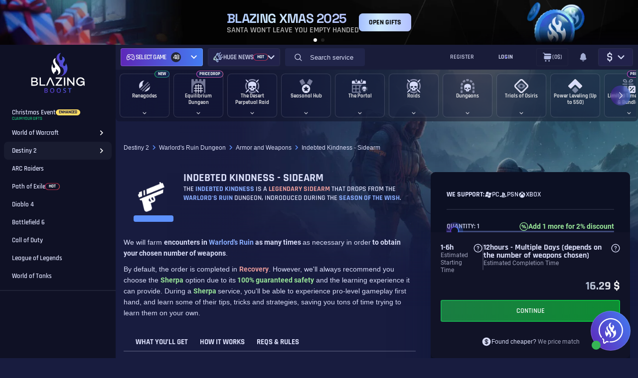

--- FILE ---
content_type: text/html; charset=UTF-8
request_url: https://blazingboost.com/destiny-2/indebted-kindness-sidearm/buy-now
body_size: 33947
content:
<!DOCTYPE html><html lang="en"><head><meta charset="utf-8"><meta http-equiv="Content-Type" content="text/html; charset=utf-8" /><meta name="viewport" content="width=device-width, initial-scale=1.0" /><meta name="web-push-credentials" content="[base64]" /><meta name="cf-2fa-verify" content="3610bf922a7b211"/><meta name="facebook-domain-verification" content="3q3c6r81p5hukrwotp8vr3hadd0uj2" /><meta name="a-logging" content=""  data-actions-logging-uid='0'  /><meta name="author" content=""><title>Buy Indebted Kindness Sidearm - Destiny 2</title><meta name="description" content="Buy the Indebted Kindness Sidearm! Warlord's Ruin Dungeon. Available on PS4/PC/XBOX. 35k+ 5/5 Trust Pilot Reviews, 24/7 Customer Support!" /><link rel="icon" href="https://blazingboost.com/skin/front/favicon.ico?v=12" sizes="32x32"><link rel="icon" href="https://blazingboost.com/skin/front/favicon.svg?v=12" type="image/svg+xml"><link rel="apple-touch-icon" sizes="180x180" href="https://blazingboost.com/skin/front/apple-touch-icon.png?v=12" /><link rel="canonical" href="https://blazingboost.com/destiny-2/indebted-kindness-sidearm/buy-now" /><link rel="dns-prefetch" href="https://blazingboost.com"><link rel="dns-prefetch" href="//secure.livechatinc.com"><link rel="dns-prefetch" href="//cdn.livechatinc.com"><link rel="dns-prefetch" href="//analytics.twitter.com"><link rel="dns-prefetch" href="//connect.facebook.net"><link rel="dns-prefetch" href="//d.addroll.com"><link rel="dns-prefetch" href="//platform.twitter.com"><link rel="dns-prefetch" href="//www.facebok.com"><link rel="dns-prefetch" href="//ads.yahoo.com"><link rel="dns-prefetch" href="//fonts.gstatic.com"><link rel="dns-prefetch" href="//pixel.advertising.com"><link rel="dns-prefetch" href="//www.google.com"><link rel="dns-prefetch" href="//www.gstatic.com"><link rel="dns-prefetch" href="//ajax.cloudflare.com"><link rel="dns-prefetch" href="//cdnjs.cloudflare.com"><link rel="dns-prefetch" href="//cdn.iubenda.com"><link rel="dns-prefetch" href="//cdn.checkout.com"><link rel="dns-prefetch" href="//www.googletagmanager.com"><link rel="dns-prefetch" href="//www.googleadservices.com"><link rel="dns-prefetch" href="//www.google-analytics.com"><link rel="dns-prefetch" href="//widget.trustpilot.com"><link rel="dns-prefetch" href="//cdn.jsdelivr.net"><link rel="preload" href="/skin/front/fonts/rajdhani-v15-latin-ext_latin-600.woff2" as="font" type="font/woff2" crossorigin><link rel="preload" href="/skin/front/fonts/roboto-v30-latin-ext_latin-regular.woff2" as="font" type="font/woff2" crossorigin><link rel="preload" href="/skin/front/fonts/rajdhani-v15-latin-ext_latin-regular.woff2" as="font" type="font/woff2" crossorigin><link rel="preload" href="/skin/front/fonts/roboto-v30-latin-ext_latin-700.woff2" as="font" type="font/woff2" crossorigin><link rel="preload" href="/skin/front/fonts/rajdhani-v15-latin-ext_latin-700.woff2" as="font" type="font/woff2" crossorigin><link rel="preload" href="/skin/front/fonts/roboto-v30-latin-ext_latin-500.woff2" as="font" type="font/woff2" crossorigin><link rel="preload" href="/skin/front/fonts/rajdhani-v15-latin-ext_latin-500.woff2" as="font" type="font/woff2" crossorigin><link rel="preload" href="/skin/front/fonts/symbols_skyquake.ttf" as="font" type="font/ttf" crossorigin><style id="font-css-inline">@font-face{font-family:Roboto;font-style:normal;font-weight:100;font-display:swap;src:local('Helvetica'),local('Arial'),url("/skin/front/fonts/roboto-v30-latin-ext_latin-100.woff2") format("woff2"),url("/skin/front/fonts/roboto-v30-latin-ext_latin-100.woff") format("woff")}@font-face{font-family:Roboto;font-style:normal;font-weight:300;font-display:swap;src:url("/skin/front/fonts/roboto-v30-latin-ext_latin-300.woff2") format("woff2"),url("/skin/front/fonts/roboto-v30-latin-ext_latin-300.woff") format("woff")}@font-face{font-family:Roboto;font-style:normal;font-weight:500;font-display:swap;src:url("/skin/front/fonts/roboto-v30-latin-ext_latin-500.woff2") format("woff2"),url("/skin/front/fonts/roboto-v30-latin-ext_latin-500.woff") format("woff")}@font-face{font-family:Roboto;font-style:normal;font-weight:700;font-display:swap;src:url("/skin/front/fonts/roboto-v30-latin-ext_latin-700.woff2") format("woff2"),url("/skin/front/fonts/roboto-v30-latin-ext_latin-700.woff") format("woff")}@font-face{font-family:Roboto;font-style:normal;font-weight:400;font-display:swap;src:url("/skin/front/fonts/roboto-v30-latin-ext_latin-regular.woff2") format("woff2"),url("/skin/front/fonts/roboto-v30-latin-ext_latin-regular.woff") format("woff")}@font-face{font-family:Rajdhani;font-style:normal;font-weight:300;font-display:swap;src:url("/skin/front/fonts/rajdhani-v15-latin-ext_latin-300.woff2") format("woff2"),url("/skin/front/fonts/rajdhani-v15-latin-ext_latin-300.woff") format("woff")}@font-face{font-family:Rajdhani;font-style:normal;font-weight:500;font-display:swap;src:url("/skin/front/fonts/rajdhani-v15-latin-ext_latin-500.woff2") format("woff2"),url("/skin/front/fonts/rajdhani-v15-latin-ext_latin-500.woff") format("woff")}@font-face{font-family:Rajdhani;font-style:normal;font-weight:600;font-display:swap;src:url("/skin/front/fonts/rajdhani-v15-latin-ext_latin-600.woff2") format("woff2"),url("/skin/front/fonts/rajdhani-v15-latin-ext_latin-600.woff") format("woff")}@font-face{font-family:Rajdhani;font-style:normal;font-weight:700;font-display:swap;src:url("/skin/front/fonts/rajdhani-v15-latin-ext_latin-700.woff2") format("woff2"),url("/skin/front/fonts/rajdhani-v15-latin-ext_latin-700.woff") format("woff")}@font-face{font-family:Rajdhani;font-style:normal;font-weight:400;font-display:swap;src:url("/skin/front/fonts/rajdhani-v15-latin-ext_latin-regular.woff2") format("woff2"),url("/skin/front/fonts/rajdhani-v15-latin-ext_latin-regular.woff") format("woff")}
    @font-face {font-family:'SymbolsSkyquake';src:url('/skin/front/fonts/symbols_skyquake.ttf') format('truetype');font-weight:normal;font-style:normal;}
    @font-face {font-display: swap; font-family: 'Space Grotesk'; font-style: normal; font-weight: 400; src: url('/skin/front/fonts/space-grotesk-v22-latin-regular.woff2') format('woff2');}
    @font-face {font-display: swap; font-family: 'Space Grotesk'; font-style: normal; font-weight: 500; src: url('/skin/front/fonts/space-grotesk-v22-latin-500.woff2') format('woff2');}
    @font-face {font-display: swap; font-family: 'Space Grotesk'; font-style: normal; font-weight: 700; src: url('/skin/front/fonts/space-grotesk-v22-latin-700.woff2') format('woff2');}</style> <script type="950494710147c0bb48cec201-text/javascript">var webroot_for_js = '';
      var JS_HTTP_PATH = 'https://blazingboost.com';
      var JS_HTTP_IMAGE_PATH = 'https://blazingboost.com/skin/front/images/';

      // Set common variables for JS
      var blazingBoost = {
        currency: JSON.parse('{"name":"USD","sign":"$","rate":1.164755}'),
      };
      window.blazingboost = window.Object.assign(window.blazingboost || {}, blazingBoost);</script> <script type="950494710147c0bb48cec201-text/javascript">window.bb_algolia = {id:'2PU9CR15DX',searchApiKey:'d7bd90df8cca067a20df09e17424992f'};window.chatJwtToken = '';</script> <script type="950494710147c0bb48cec201-text/javascript">dataLayer = [{ 
 'current_entity':'service','gameSKU':'XG007X','categorySKU':'XC2358G007X','serviceSKU':'XS18436G007X','aggregateRatingReviewCount':'37806'
}];</script> <link href="/dist/front/css/app.css?id=bfd2d2292a7546e0b283e19826cf6eb2" media="screen" rel="stylesheet" type="text/css" /> <script type="950494710147c0bb48cec201-text/javascript">var loadScript = function(src, attrs) {
        var _sc = document.createElement("script");
        _sc.type="text/javascript";
        _sc.src=src;
        for (var key in attrs) {
            _sc[key] = attrs[key];
        }
        var s = document.getElementsByTagName('script')[0];
        s.parentNode.insertBefore(_sc, s);
    };</script>  <script type="950494710147c0bb48cec201-text/javascript">var _cgk = 'fpPpRGMyxPnE2ok';
        (function () {
            var _cg = document.createElement('script'); _cg.type = 'text/javascript'; _cg.async = true;
            _cg.src = 'https://v2.clickguardian.app/track.js';
            var s = document.getElementsByTagName('script')[0]; s.parentNode.insertBefore(_cg, s);
        })();</script> <script type="950494710147c0bb48cec201-text/javascript">(function (w, d, t, r, u) {
            var f, n, i;
            w[u] = w[u] || [], f = function () {
                var o = {ti: "56311450"};
                o.q = w[u], w[u] = new UET(o), w[u].push("pageLoad")
            }, n = d.createElement(t), n.src = r, n.async = 1, n.onload = n.onreadystatechange = function () {
                var s = this.readyState;
                s && s !== "loaded" && s !== "complete" || (f(), n.onload = n.onreadystatechange = null)
            }, i = d.getElementsByTagName(t)[0], i.parentNode.insertBefore(n, i)
        })(window, document, "script", "//bat.bing.com/bat.js", "uetq");</script>  <script async src="https://www.googletagmanager.com/gtag/js?id=UA-35915393-1" type="950494710147c0bb48cec201-text/javascript"></script> <script type="950494710147c0bb48cec201-text/javascript">window.dataLayer = window.dataLayer || [];
        function gtag(){dataLayer.push(arguments);}
        gtag('js', new Date());

        gtag('config', 'UA-35915393-1', {'currency': 'EUR'});</script>  <script type="950494710147c0bb48cec201-text/javascript">(function(w,d,s,l,i){w[l]=w[l]||[];w[l].push({'gtm.start':
                new Date().getTime(),event:'gtm.js'});var f=d.getElementsByTagName(s)[0],
            j=d.createElement(s),dl=l!='dataLayer'?'&l='+l:'';j.async=true;j.src=
            'https://www.googletagmanager.com/gtm.js?id='+i+dl;f.parentNode.insertBefore(j,f);
        })(window,document,'script','dataLayer','GTM-P54LCKS');</script>  <script type="950494710147c0bb48cec201-text/javascript" src="//widget.trustpilot.com/bootstrap/v5/tp.widget.bootstrap.min.js" async></script>  <script type='text/javascript' data-cfasync="false" src='https://blazingboostcdn.com/built/js/main.index.js' defer></script> <iframe width='0' height='0' src="https://blazingboostcdn.com/keep-alive.html" style="display: none"></iframe> <script type="950494710147c0bb48cec201-text/javascript">window.dataLayer = window.dataLayer || [];
    window.dataLayer.push({
                'event': "view_item",
                'event_id': "4653326178_8450044457",
        'user_type_event_id': "5760290217_9130855649",
                'page_view_event_id': '5677751244_1756697904',
                'pageTitle': "Indebted Kindness - Sidearm",
        'pageType': "productPage",
                'game': "Destiny 2",
                'visitorType': [{
            'type': "client",
            'value': "low-value",
            'logedIn': "false",
                    }],
                'ecommerce': {
            'currency': 'EUR',
            'impressions': [
                                {
                    'name': "Indebted Kindness - Sidearm",
                    'id': "XS18436G007X",
                    'price': "13.99",
                    'brand': "Destiny 2",
                    'category': "Warlord's Ruin Dungeon",
                                        'position': 1,
                },
                            ]
        }
            });</script> </head><body class=""> <noscript> <img src="https://v2.clickguardian.app/pixel?tkey=fpPpRGMyxPnE2ok" height="1" width="1" style="border:0;" alt="Click Guardian v2 Tracking Pixel"/> </noscript> <noscript><iframe src="https://www.googletagmanager.com/ns.html?id=GTM-P54LCKS" height="0" width="0" style="display:none;visibility:hidden"></iframe></noscript><div style="display: none" id="user-id"></div><div class="promo"><div class="swiper" data-promo-slider="top"><div class="swiper-wrapper"><div class="swiper-slide"><div class="promo-banner" data-theme="x-mas"><div class="promo-banner__img promo-banner__img--bg"> <img src="/dist/front/img/promo/top/x-mas-bg.jpg?id=9fd60249b5dad7bcffc19054682f12f9" alt="BlazingBoost XMAS 2026"></div><div class="promo-banner__holder"><div class="promo-banner__content"><p class="promo-banner__title promo-banner__title--large"><b> BLAZING XMAS 2025 </b></p><p class="promo-banner__subtitle">Santa won't leave you empty handed</p></div><div class="promo-banner__buttons"> <a class="button button--promo button--small" type="link" href="https://blazingboost.com/christmas-2025-event"> OPEN GIFTS                    </a></div></div><div class="promo-banner__img promo-banner__img--right"> <picture> <img src="/dist/front/img/promo/top/x-mas-img.png?id=3e6072cab7c5b7fa04af50d30d1da932" alt="BlazingBoost XMAS 2026"> </picture></div></div></div><div class="swiper-slide"><div class="promo-banner" data-theme="destiny-boosting"><div class="promo-banner__img promo-banner__img--bg"> <img src="/dist/front/img/promo/top/destiny-boosting-bg.jpg?id=256429578e394664a524f7989644142e" alt="BlazingBoost Destiny 2 Boosting"></div><div class="promo-banner__holder"><div class="promo-banner__content"><p class="promo-banner__title promo-banner__title--large">New Sunless Cell GM Alert</p><p class="promo-banner__subtitle">"Horror's Least" Arc Pulse Rifle (Tier 5) is in rotation this week!</p></div><div class="promo-banner__buttons"> <a class="button button--promo button--small" type="link" href="https://blazingboost.com/destiny-2/grandmaster-vanguard-alert-runs/buy-now"> BUY NOW                    </a></div></div><div class="promo-banner__img promo-banner__img--right"> <picture> <img src="/dist/front/img/promo/top/destiny-boosting-img.png?id=6e82709e641f578a13b88bf1a72f6277" alt="BlazingBoost Destiny 2 Boosting"> </picture></div></div></div></div><div class="swiper-pagination"></div></div></div><div class="messages-wrapper messages-wrapper--show" data-js-header-pro-msg><div class="messages-content"><div class="top-messages" data-top-messages><div class="top-messages__container"></div></div><div class="top-messages" data-top-messages><div class="top-messages__container"></div></div><div class="top-messages top-messages--hide" data-top-messages><div class="top-messages__container" id="show_error"></div></div><div class="top-messages top-messages--hide" data-top-messages><div class="top-messages__container" id="show_success"></div></div><style>.top-message--info {
            display: none;
        }</style><!--[if IE]><div class="top-message top-message--info" data-name="ie usage" style="display:none;" data-alert-message><div class="top-message__content"><p class="top-message__content__text"> Hey, mate! I hope you have enough reasons to open it in Internet Explorer.</p>< /div><div class="top-message__controls"> <button type="button" data-alert-message-close class="button--close" aria-label="Close message"></button></div></div> <![endif]--></div></div><div id="app-root" class="app-root " data-app-root><div class="cover  cover--v2 --overlay"> <picture><source srcset="/skin/thumbs/1920x1080/c4c81a65d9eafec0e6a4908f47144faa.jpg" media="(min-width: 1921px)"></source><source srcset="/skin/thumbs/1920x1080/44567cf6aa3bbd51576a37bd1bd6041f.jpg" media="(min-width: 1420px)"></source><source srcset="/skin/thumbs/1920x1080/eae4a48f37d5acacc30d46f6036eedae.jpg" media="(min-width: 760px)"></source><img src="/skin/thumbs/1920x1080/de2364592c8e21f67fdcd7eef39dd3fb.jpg" alt="BlazingBoost Destiny 2" /></picture></div> <header class="header " data-js-header><div class="header__inner"><div class="header__content"><div class="header__logo"><div class="brand-logo"> <a href="/" class="logo__link" title="Blazing Boost" aria-label="Blazing Boost"> <svg xmlns="http://www.w3.org/2000/svg" width="20" height="31" viewBox="0 0 20 31" fill="none"> <path d="M11.7839 0C11.3277 0.699382 10.9231 1.43051 10.573 2.18769C9.84444 3.78935 9.56402 5.44524 9.83309 7.19038C9.93399 7.84815 10.0635 8.48965 10.4616 9.04314C10.9317 9.69924 11.7095 9.93406 12.4666 9.64627C12.8803 9.48818 13.0817 9.14157 13.2049 8.74575C13.434 8.01082 13.3819 7.26546 13.2604 6.52094C13.1551 5.86367 13.0092 5.21344 12.8236 4.57392C13.5909 4.76203 14.2463 5.08862 14.8126 5.56494C15.1422 5.8419 15.4992 6.08966 15.767 6.44753C16.2063 7.0348 16.3879 7.69424 16.541 8.39663C16.8067 9.61582 16.3068 10.6269 15.7918 11.65C15.439 12.3487 14.9896 13.0048 14.7512 13.7539C14.4569 14.6786 14.3779 15.6175 14.7933 16.5363C15.0035 17.0006 15.4054 17.2396 15.8914 17.2496C16.3959 17.26 16.8273 17.0502 17.1077 16.6006C17.4108 16.1142 17.5584 15.5783 17.6072 15.0156C17.6551 14.4625 17.7102 13.9086 17.6959 13.3393C18.0436 13.6855 18.2845 14.1021 18.4871 14.5205C18.8777 15.3147 19.2527 16.1217 19.4945 16.983C19.8544 18.2673 20.0595 19.5645 19.9847 20.9004C19.8865 22.7505 19.3257 24.5473 18.353 26.1288C16.9757 28.3909 15.0105 29.8946 12.4574 30.6401C11.2938 30.9878 10.0689 31.085 8.86443 30.9254C9.23062 30.8579 9.59849 30.8003 9.96258 30.7215C10.6517 30.5751 11.2827 30.2898 11.8911 29.9386C13.2192 29.1715 14.1639 28.0796 14.6919 26.6564C15.5328 24.3862 15.2772 22.2352 13.8511 20.256C12.8993 18.933 11.5808 18.1338 10.0101 17.7259C9.79525 17.67 9.76582 17.5445 9.75994 17.3576C9.7339 16.4297 9.64273 15.5047 9.48708 14.5893C9.30882 13.5532 8.82953 12.6773 8.1989 11.8594C7.49973 10.9526 6.82242 10.0317 6.40116 8.95513C6.11232 8.2177 5.99671 7.45774 6.00007 6.66317C6.00848 4.86505 6.55587 3.27382 7.8222 1.97997C8.82407 0.95641 10.0706 0.329092 11.4778 0.0246087C11.5793 0.0107498 11.6815 0.00253415 11.7839 0Z" fill="url(#paint0_linear_286_15)"/> <path d="M5.72858 8C5.40989 8.75527 5.17451 9.47556 5.0674 10.2325C4.81263 12.0023 5.25738 13.5981 6.35538 15.0551C7.29557 16.3026 8.41517 17.4139 9.39988 18.6265C10.4137 19.8757 11.3288 21.1784 11.7268 22.7313C12.0283 23.9064 12.1045 25.0872 11.8321 26.2858C11.3239 28.5228 9.47129 29.9107 7.12411 30C7.63498 29.744 8.02199 29.4802 8.33098 29.1262C9.09677 28.2542 9.36403 27.2646 9.13276 26.1574C8.77132 24.4287 7.61867 23.2919 6.00319 22.4975C5.91503 22.4563 5.83216 22.4222 5.72814 22.4765C6.11206 22.9704 6.27163 23.5401 6.29808 24.1348C6.32496 24.746 5.96969 25.2235 5.54389 25.6384C5.28515 25.8907 4.95104 26.0742 4.65571 26.2944C3.66659 27.0312 3.42151 27.9877 3.70053 29.0974C3.48807 29.0439 3.22977 28.8657 2.82381 28.4746C1.69275 27.381 0.994107 26.0615 0.525993 24.6234C0.0769197 23.235 -0.0868456 21.7798 0.0433335 20.3346C0.175569 18.7615 0.50131 17.2209 1.33924 15.8091C1.3626 16.4644 1.35335 17.1184 1.4274 17.7695C1.48955 18.3178 1.44988 18.8808 1.676 19.4052C1.88097 19.8781 2.05728 20.3671 2.48484 20.7297C2.64682 20.8662 2.84145 20.9646 3.05247 21.0164C3.26348 21.0683 3.48473 21.0723 3.69771 21.0279C3.91069 20.9836 4.1092 20.8923 4.27664 20.7617C4.44407 20.631 4.57557 20.4648 4.66012 20.277C5.03655 19.4509 4.75797 18.6742 4.47102 17.9054C4.14043 17.0192 3.46603 16.303 3.03406 15.463C2.48352 14.3928 2.09298 13.2947 2.23095 12.0879C2.33938 11.1351 2.68584 10.2687 3.37699 9.54717C4.01084 8.88039 4.75048 8.3408 5.72858 8Z" fill="white"/> <defs> <linearGradient id="paint0_linear_286_15" x1="20" y1="-2.21921e-06" x2="5.76509" y2="0.108244" gradientUnits="userSpaceOnUse"> <stop stop-color="#437DF2"/> <stop offset="1" stop-color="#5E27B8"/> </linearGradient> </defs> </svg></a></div></div><div class="navbar"><div class="navbar-item navbar-item--games"><div class="all-games" data-bs-toggle="offcanvas" data-bs-target="#allGames"><div class="all-games__select" aria-label=" Destiny 2" data-count-games="48"> <span class="all-games__select-icon"> <svg class="icon"> <use href="/dist/front/img/icons/sprite.svg?id=3cda090005f754564d65483140ba6127#bb-gamepad"></use> </svg> </span> <span class="all-games__select-name"> Games <span class="all-games__select-count">48</span> </span> <span class="all-games__select-arrow"> <svg class="icon"> <use href=" /dist/front/img/icons/sprite.svg?id=3cda090005f754564d65483140ba6127#chevron-down"></use> </svg> </span></div></div><div class="all-games all-games--header" data-all-games><div class="all-games__select" aria-label="" data-count-games="48" data-all-games-select> <span class="all-games__select-icon"> <svg class="icon"> <use href="/dist/front/img/icons/sprite.svg?id=3cda090005f754564d65483140ba6127#gamepad-border"></use> </svg> </span> <span class="all-games__select-name" data-games-dropdown-name>Select game <span class="all-games__select-count">48</span> </span> <span class="all-games__select-arrow"> <svg class="icon"> <use href="/dist/front/img/icons/sprite.svg?id=3cda090005f754564d65483140ba6127#chevron-right"></use> </svg> </span></div><div class="all-games__content" data-all-games-content><div class="all-games__content-search"> <input type="text" placeholder="Search your game" data-game-filter-input> <svg class="icon"> <use href="/dist/front/img/icons/sprite.svg?id=3cda090005f754564d65483140ba6127#search"></use> </svg></div><div class="all-games__content-wrap"><div class="all-games__content-arrow all-games__content-arrow--up" data-all-games-up> <svg class="icon"> <use href="/dist/front/img/icons/sprite.svg?id=3cda090005f754564d65483140ba6127#chevron-up"></use> </svg></div><ul class="all-games__content-list" data-all-games-scroll><li class="all-games__content-item all-games__content-item--border "> <a href="/wow-boost" class="all-games__content-link"> <span class="nav-name">WoW The War Within</span> </a></li><li class="all-games__content-item all-games__content-item--border all-games__content-item--active"> <a href="/destiny-2" class="all-games__content-link"> <span class="nav-name">Destiny 2</span> </a></li><li class="all-games__content-item all-games__content-item--border "> <a href="/arc-raiders" class="all-games__content-link"> <span class="nav-name">ARC Raiders</span> </a></li><li class="all-games__content-item all-games__content-item--border "> <a href="/wow-classic-20th-anniversary-fresh-servers" class="all-games__content-link"> <span class="nav-name">WoW Classic Fresh</span> </a></li><li class="all-games__content-item all-games__content-item--border "> <a href="/wow-classic-mists-of-pandaria" class="all-games__content-link"> <span class="nav-name">WoW MoP Classic</span> </a></li><li class="all-games__content-item all-games__content-item--border "> <a href="/wow-legion-remix-boost" class="all-games__content-link"> <span class="nav-name">WoW Legion Remix</span> <span class="badge badge--new"> <span>new</span> </span> </a></li><li class="all-games__content-item all-games__content-item--border "> <a href="/league-of-legends-boosting" class="all-games__content-link"> <span class="nav-name">League of Legends</span> </a></li><li class="all-games__content-item all-games__content-item--border "> <a href="/path-of-exile" class="all-games__content-link"> <span class="nav-name">Path of Exile</span> <span class="badge badge--hot"> <span>hot</span> </span> </a></li><li class="all-games__content-item all-games__content-item--border "> <a href="/call-of-duty-boost" class="all-games__content-link"> <span class="nav-name">Call of Duty</span> </a></li><li class="all-games__content-item all-games__content-item--border "> <a href="/final-fantasy-xiv" class="all-games__content-link"> <span class="nav-name">Final Fantasy XIV</span> </a></li><li class="all-games__content-item all-games__content-item--border "> <a href="/world-of-tanks" class="all-games__content-link"> <span class="nav-name">World of Tanks</span> </a></li><li class="all-games__content-item all-games__content-item--border "> <a href="/wow-season-of-discovery-boosting" class="all-games__content-link"> <span class="nav-name">WoW Season of Discovery</span> </a></li><li class="all-games__content-item all-games__content-item--border "> <a href="/wow-classic-hardcore" class="all-games__content-link"> <span class="nav-name">WoW Classic Hardcore</span> </a></li><li class="all-games__content-item all-games__content-item--border "> <a href="/clash-royale" class="all-games__content-link"> <span class="nav-name">Clash Royale</span> <span class="badge badge--new"> <span>new</span> </span> </a></li><li class="all-games__content-item all-games__content-item--border "> <a href="/destiny-rising" class="all-games__content-link"> <span class="nav-name">Destiny Rising</span> <span class="badge badge--new"> <span>new</span> </span> </a></li><li class="all-games__content-item all-games__content-item--border "> <a href="/ea-fc" class="all-games__content-link"> <span class="nav-name">EA Sports FC</span> </a></li><li class="all-games__content-item all-games__content-item--border "> <a href="/gta6-online-boost" class="all-games__content-link"> <span class="nav-name">Grand Theft Auto 6</span> </a></li><li class="all-games__content-item all-games__content-item--border "> <a href="/wow-classic" class="all-games__content-link"> <span class="nav-name">WoW Classic Era</span> </a></li><li class="all-games__content-item all-games__content-item--border "> <a href="/battlefield-6-boosting" class="all-games__content-link"> <span class="nav-name">Battlefield 6</span> </a></li><li class="all-games__content-item all-games__content-item--border "> <a href="/fellowship-boosts" class="all-games__content-link"> <span class="nav-name">Fellowship</span> </a></li><li class="all-games__content-item all-games__content-item--border "> <a href="/marvel-rivals-boost" class="all-games__content-link"> <span class="nav-name">Marvel Rivals</span> </a></li><li class="all-games__content-item all-games__content-item--border "> <a href="/wow-classic-cataclysm" class="all-games__content-link"> <span class="nav-name">WoW Classic Cataclysm</span> </a></li><li class="all-games__content-item all-games__content-item--border "> <a href="/lost-ark-boost" class="all-games__content-link"> <span class="nav-name">Lost Ark</span> </a></li><li class="all-games__content-item all-games__content-item--border "> <a href="/tekken-8" class="all-games__content-link"> <span class="nav-name">TEKKEN 8</span> </a></li><li class="all-games__content-item all-games__content-item--border "> <a href="/apex-legends" class="all-games__content-link"> <span class="nav-name">Apex Legends</span> </a></li><li class="all-games__content-item all-games__content-item--border "> <a href="/diablo-4-service" class="all-games__content-link"> <span class="nav-name">Diablo 4</span> </a></li><li class="all-games__content-item all-games__content-item--border "> <a href="/helldivers-2" class="all-games__content-link"> <span class="nav-name">Helldivers 2</span> </a></li><li class="all-games__content-item all-games__content-item--border "> <a href="/albion-online" class="all-games__content-link"> <span class="nav-name">Albion Online</span> <span class="badge badge--under-construction"> <span>Under Construction</span> </span> </a></li><li class="all-games__content-item all-games__content-item--border "> <a href="/dota-2-boost" class="all-games__content-link"> <span class="nav-name">Dota 2</span> <span class="badge badge--new"> <span>new</span> </span> </a></li><li class="all-games__content-item all-games__content-item--border "> <a href="/war-thunder" class="all-games__content-link"> <span class="nav-name">War Thunder</span> </a></li><li class="all-games__content-item all-games__content-item--border "> <a href="/warframe" class="all-games__content-link"> <span class="nav-name">Warframe</span> </a></li><li class="all-games__content-item all-games__content-item--border "> <a href="/dune-awakening-boost" class="all-games__content-link"> <span class="nav-name">Dune Awakening</span> <span class="badge badge--new"> <span>new</span> </span> </a></li><li class="all-games__content-item all-games__content-item--border "> <a href="/monster-hunter-wilds" class="all-games__content-link"> <span class="nav-name">Monster Hunter Wilds</span> </a></li><li class="all-games__content-item all-games__content-item--border "> <a href="/osrs" class="all-games__content-link"> <span class="nav-name">Old School Runescape (OSRS)</span> </a></li><li class="all-games__content-item all-games__content-item--border "> <a href="/rocket-league" class="all-games__content-link"> <span class="nav-name">Rocket League</span> <span class="badge badge--under-construction"> <span>Under Construction</span> </span> </a></li><li class="all-games__content-item all-games__content-item--border "> <a href="/escape-from-tarkov-boost" class="all-games__content-link"> <span class="nav-name">Escape from Tarkov</span> </a></li><li class="all-games__content-item all-games__content-item--border "> <a href="/palworld-boost" class="all-games__content-link"> <span class="nav-name">Palworld</span> </a></li><li class="all-games__content-item all-games__content-item--border "> <a href="/sea-of-thieves" class="all-games__content-link"> <span class="nav-name">Sea of Thieves</span> </a></li><li class="all-games__content-item all-games__content-item--border "> <a href="/elder-scrolls-online" class="all-games__content-link"> <span class="nav-name">Elder Scrolls Online</span> </a></li><li class="all-games__content-item all-games__content-item--border "> <a href="/the-division-2" class="all-games__content-link"> <span class="nav-name">The Division 2</span> <span class="badge badge--under-construction"> <span>Under Construction</span> </span> </a></li><li class="all-games__content-item all-games__content-item--border "> <a href="/genshin-impact" class="all-games__content-link"> <span class="nav-name">Genshin Impact</span> <span class="badge badge--under-construction"> <span>Under Construction</span> </span> </a></li><li class="all-games__content-item all-games__content-item--border "> <a href="/where-winds-meet-boost" class="all-games__content-link"> <span class="nav-name">Where Winds Meet</span> </a></li><li class="all-games__content-item all-games__content-item--border "> <a href="/black-friday-2025" class="all-games__content-link"> <span class="nav-name">Black Friday 2025</span> </a></li><li class="all-games__content-item all-games__content-item--border "> <a href="/halloween-2025-event" class="all-games__content-link"> <span class="nav-name">Halloween 2025 Event</span> </a></li><li class="all-games__content-item all-games__content-item--border "> <a href="/honor-of-kings-boost" class="all-games__content-link"> <span class="nav-name">Honor of Kings</span> <span class="badge badge--under-construction"> <span>Under Construction</span> </span> </a></li><li class="all-games__content-item all-games__content-item--border "> <a href="/christmas-2025-event" class="all-games__content-link"> <span class="nav-name">Christmas Event</span> <span class="badge badge--enhanced-fulfill"> <span>enhanced</span> </span> </a></li><li class="all-games__content-item all-games__content-item--border "> <a href="/grow-a-garden-roblox" class="all-games__content-link"> <span class="nav-name">Grow a Garden</span> </a></li><li class="all-games__content-item all-games__content-item--border "> <a href="/aion-2-boosting" class="all-games__content-link"> <span class="nav-name">Aion 2 Section</span> <span class="badge badge--under-construction"> <span>Under Construction</span> </span> </a></li></ul><div class="all-games__content-arrow all-games__content-arrow--down" data-all-games-down> <svg class="icon"> <use href="/dist/front/img/icons/sprite.svg?id=3cda090005f754564d65483140ba6127#chevron-down"></use> </svg></div></div></div></div></div><div class="navbar-item navbar-item--menu"><div class="dropdown dropdown--links"><div class="dropdown-select"> <img class="dropdown-icon" src="/dist/front/img/icons/megaphone-gradient.svg?id=eaaa995d4548a31156ba67f00f97cecc" alt="Huge news"><div class="dropdown-name"> Huge news</div> <span class="badge badge--bg badge--hot"><span>Hot</span></span> <svg class="icon"> <use href="/dist/front/img/icons/sprite.svg?id=3cda090005f754564d65483140ba6127#chevron-down"></use> </svg></div><div class="dropdown-content"><div class="dropdown-item"> <a href="/vip-loyalty-system" class="dropdown-link dropdown-link--vip"> <svg class="dropdown-icon" width="20" height="20" viewBox="0 0 20 20" fill="none" xmlns="http://www.w3.org/2000/svg"> <path d="M2.91464 6.72121L3.98714 15.8337H16.023L17.0946 6.72121L13.753 8.94871L10.0046 3.70121L6.25631 8.94871L2.91464 6.72121ZM2.33881 4.33371L5.83797 6.66704L9.32631 1.78287C9.40339 1.67485 9.50516 1.58679 9.62315 1.52604C9.74114 1.46529 9.87193 1.43359 10.0046 1.43359C10.1373 1.43359 10.2681 1.46529 10.3861 1.52604C10.5041 1.58679 10.6059 1.67485 10.683 1.78287L14.1713 6.66621L17.6713 4.33371C17.8037 4.24565 17.9585 4.19731 18.1175 4.19439C18.2765 4.19148 18.433 4.23411 18.5685 4.31726C18.7041 4.4004 18.813 4.52059 18.8825 4.66364C18.9519 4.80668 18.979 4.96661 18.9605 5.12454L17.5921 16.7637C17.5684 16.9666 17.4711 17.1537 17.3185 17.2895C17.166 17.4253 16.9689 17.5003 16.7646 17.5004H3.24547C3.04123 17.5003 2.84413 17.4253 2.69158 17.2895C2.53903 17.1537 2.44166 16.9666 2.41797 16.7637L1.04881 5.12537C1.02999 4.96725 1.05688 4.80704 1.12628 4.66371C1.19569 4.52039 1.3047 4.39995 1.44043 4.31666C1.57615 4.23337 1.7329 4.19071 1.89211 4.19373C2.05132 4.19675 2.20634 4.24533 2.33881 4.33371ZM10.0055 12.5004C9.7866 12.5004 9.56987 12.4574 9.36764 12.3737C9.16541 12.29 8.98164 12.1672 8.82684 12.0125C8.67204 11.8578 8.54922 11.6741 8.46542 11.4719C8.38161 11.2697 8.33844 11.053 8.33839 10.8341C8.33834 10.6153 8.38139 10.3985 8.4651 10.1963C8.54881 9.99405 8.67152 9.81029 8.82625 9.65549C8.98098 9.50069 9.16468 9.37787 9.36687 9.29407C9.56905 9.21026 9.78577 9.16709 10.0046 9.16704C10.4467 9.16704 10.8706 9.34263 11.1832 9.6552C11.4957 9.96776 11.6713 10.3917 11.6713 10.8337C11.6713 11.2757 11.4957 11.6997 11.1832 12.0122C10.8706 12.3248 10.4475 12.5004 10.0055 12.5004Z" fill="currentColor" /> </svg> <span><b>VIP System</b></span> </a></div><div class="dropdown-item"> <a href="/seasonal-rewards" class="dropdown-link"> <svg class="icon dropdown-icon"> <use href="/dist/front/img/icons/sprite.svg?id=3cda090005f754564d65483140ba6127#cup"></use> </svg> <span><b>Seasonal</b> reward</span> <span class="badge badge--bg badge--under-construction"><span>New</span></span> </a></div><div class="dropdown-item"> <a href="/import-spent-value" class="dropdown-link"> <svg class="icon dropdown-icon"> <use href="/dist/front/img/icons/sprite.svg?id=3cda090005f754564d65483140ba6127#database"></use> </svg> <span><b>Import</b> competitor spent value</span> <span class="badge badge--bg badge--under-construction"><span>New</span></span> </a></div></div></div></div><div class="navbar-item navbar-item--search search"> <button type="button" aria-label="search toggle" class="search-toggle" data-search-field-toggle="search-field"> <svg class="icon"> <use href="/dist/front/img/icons/sprite.svg?id=3cda090005f754564d65483140ba6127#bb-search"></use> </svg>Search </button><form class="search-form" action="" method="get" data-search-field="search-field"><div class="search-overlay"></div><div class="search-field"> <svg class="icon"> <use href="/dist/front/img/icons/sprite.svg?id=3cda090005f754564d65483140ba6127#bb-search"></use> </svg> <button type="button" class="search-close" aria-label="Close search" data-search-close> <img src="/dist/front/img/icons/chevron-down.svg?id=836115466281f449e60aaeef035f240a" width="24" height="24" alt="Icon close"> </button> <input type="search" aria-label="search" class="js-search_input_mobile js-search_input" placeholder="Search service" required> <button type="reset" class="search-reset" data-search-dropdown-close role="button" aria-label="Search reset"></button> <span class="search-border"></span></div><div class="search-results" data-block-search-results style="min-height: 173px"><div class="search-result-header"> <button type="button" class="search-result-prev js-search_prev" data-tf-inspect="-580549799" aria-label="Previous"> <svg class="icon"> <use href="/dist/front/img/icons/sprite.svg?id=3cda090005f754564d65483140ba6127#chevron-right"></use> </svg> </button> <span class="search-result-title">Best Results</span></div><div class="search-result-body"><div class="block-results js-search_hits" style="display: none"><ul class="accounts-list js-search_list"></ul></div><div class="search-results-accounts js-search_games" style="display: none"> <button type="button" class="accounts-info js-search_more" data-index="games" data-title="Games"> <span class="accounts-title">Games (<span class="js-search_count">116</span>)</span><span class="accounts-more">See more</span> </button><ul class="accounts-list js-search_list"></ul></div><div class="search-results-accounts js-search_categories" style="display: none"> <button type="button" class="accounts-info js-search_more" data-index="categories" data-title="Categories"> <span class="accounts-title">Categories (<span class="js-search_count">116</span>)</span> <span class="accounts-more">See more</span> </button><ul class="accounts-list js-search_list"></ul></div><div class="search-results-accounts js-search_sub_categories" style="display: none"> <button type="button" class="accounts-info js-search_more" data-index="sub_categories" data-title="Sub Categories"> <span class="accounts-title">Sub Categories (<span class="js-search_count">116</span>)</span> <span class="accounts-more">See more</span> </button><ul class="accounts-list js-search_list"></ul></div><div class="search-results-accounts js-search_services" style="display: none"> <button type="button" class="accounts-info js-search_more" data-index="services" data-title="Services"> <span class="accounts-title">Services (<span class="js-search_count">116</span>)</span> <span class="accounts-more">See more</span> </button><ul class="accounts-list js-search_list"></ul></div><div class="search-empty js-search_no_results"><div class="search-empty-text">No results found. No problem, <a href="/contactus" class="search-empty-link">request a service!</a></div></div></div><div class="search-result-footer"> <a href="/contactus" class="btn-search-request button button--fill">Request a service</a> <span class="search-result-footer-text">We will build a custom offer for you</span></div></div></form></div><div class="navbar-item navbar-item--auth"> <span data-href="/auth/sign-up" data-sign-up aria-label="Register" class="auth-link navbar-link">Register</span> <span data-href="/auth/sign-in" data-sign-in aria-label="Login" class="auth-link auth-link--login navbar-link">Login</span></div><div class="navbar-item navbar-item--cart"> <a href="javascript::void(0)" data-cart-link data-href="/ajax/checkemptycartandreturnerror"                           class="cart-link navbar-link" aria-label="Open cart"> <svg class="icon"> <use href="/dist/front/img/icons/sprite.svg?id=3cda090005f754564d65483140ba6127#shopping-cart"></use> </svg> <span class="cart-link__value"> (<span data-cart-discounted>0$</span>) </span> </a></div><div class="navbar-item navbar-item--notification"> <a href="#" class="notification-toggle navbar-link" data-notification-link aria-label="Open notifications"> <svg class="icon"> <use href="/dist/front/img/icons/sprite.svg?id=3cda090005f754564d65483140ba6127#notification"></use> </svg> </a><div class="notification-dropdown" data-notification-dropdown><div class="notification-head" data-notification-push-block> <span class="notification-title"> <svg class="icon"> <use href="/dist/front/img/icons/sprite.svg?id=3cda090005f754564d65483140ba6127#notification"></use> </svg> Notifications</span><p class="notification-subtitle">Receive notifications on your Computer or Phone</p> <a href="#" data-web-push-agree class="button button--transparent button--fill">Receive Notifications</a></div><ul class="notification-list" data-notification-list game_id="7" data-page="0" data-last-show-notification="0" data-total-notifications="0" data-total-pages="0" data-user-id="" ></ul></div></div><div class="navbar-item navbar-item--currency"><div class="dropdown"><div class="dropdown-select"> <span class="currency-symbol">$</span> <span class="currency-name">USD</span> <svg class="icon"> <use href="/dist/front/img/icons/sprite.svg?id=3cda090005f754564d65483140ba6127#chevron-down"></use> </svg></div><div class="dropdown-content"><div class="dropdown-item dropdown-item--heading"><div class="dropdown-link"> See all prices in:</div></div><div rel="USD" id="change_lang_USD" data-trigger-currency-switch class="dropdown-item  selected"><div class="dropdown-link"> <span class="currency-symbol">&dollar;</span> <span class="currency-name">USD</span></div></div><div rel="EUR" id="change_lang_EUR" data-trigger-currency-switch class="dropdown-item  "><div class="dropdown-link"> <span class="currency-symbol">&euro;</span> <span class="currency-name">EUR</span></div></div><div rel="CAD" id="change_lang_CAD" data-trigger-currency-switch class="dropdown-item  "><div class="dropdown-link"> <span class="currency-symbol">C&dollar;</span> <span class="currency-name">CAD</span></div></div><div rel="GBP" id="change_lang_GBP" data-trigger-currency-switch class="dropdown-item  "><div class="dropdown-link"> <span class="currency-symbol">&pound;</span> <span class="currency-name">GBP</span></div></div></div></div></div></div><div class="header__menu-btn"> <button data-mobile-menu-burger aria-label="mobile menu" class="btn-burger"> <span class="btn-burger__container"> <span class="btn-burger__line"></span> <span class="btn-burger__line"></span> <span class="btn-burger__line"></span> <span class="btn-burger__line"></span> </span> </button></div></div><div class="header__categories"><div class="header__categories-list"> <a href="/destiny-2/renegades" class="header__categories-link"> <span class="header__categories-img"> <img src="https://blazingboost.com/skin/upload/front/icons/48x48/69466bdf-1294-4a9a-bd24-4d640541888e.png" alt="Renegades in Destiny 2"> </span> <span class="header__categories-name"> Renegades                             </span> </a> <a href="/destiny-2/equilibrium-dungeon" class="header__categories-link"> <span class="header__categories-img"> <img src="https://blazingboost.com/skin/upload/front/icons/48x48/691c524f-9e14-4663-885d-466b0541888e.png" alt="Equilibrium Dungeon in Destiny 2"> </span> <span class="header__categories-name"> Equilibrium Dungeon                             </span> </a> <a href="/destiny-2/the-desert-perpetual-raid" class="header__categories-link"> <span class="header__categories-img"> <img src="https://blazingboost.com/skin/upload/front/icons/48x48/67cad786-4d6c-4168-a9aa-4b460541888e.png" alt="The Desert Perpetual Raid in Destiny 2"> </span> <span class="header__categories-name"> The Desert Perpetual Raid                             </span> </a> <a href="/destiny-2/seasonal-hub" class="header__categories-link"> <span class="header__categories-img"> <img src="https://blazingboost.com/skin/upload/front/icons/48x48/6932e21f-16fc-4ab8-ac46-4ed70541888e.png" alt="Seasonal Hub in Destiny 2"> </span> <span class="header__categories-name"> Seasonal Hub                             </span> </a> <a href="/destiny-2/the-portal" class="header__categories-link"> <span class="header__categories-img"> <img src="https://blazingboost.com/skin/upload/front/icons/48x48/67cacddf-8ab8-4367-9101-4d880541888e.png" alt="The Portal in Destiny 2"> </span> <span class="header__categories-name"> The Portal                             </span> </a> <a href="/destiny-2/raids-boost" class="header__categories-link"> <span class="header__categories-img"> <img src="https://blazingboost.com/skin/upload/front/icons/48x48/67cad786-4d6c-4168-a9aa-4b460541888e.png" alt="Raids in Destiny 2"> </span> <span class="header__categories-name"> Raids                             </span> </a> <a href="/destiny-2/dungeons-boost" class="header__categories-link"> <span class="header__categories-img"> <img src="https://blazingboost.com/skin/upload/front/icons/48x48/67cace06-f5a4-4dc0-bbbf-4dd00541888e.png" alt="Dungeons in Destiny 2"> </span> <span class="header__categories-name"> Dungeons                             </span> </a> <a href="/destiny-2/buy-trials-of-osiris" class="header__categories-link"> <span class="header__categories-img"> <img src="https://blazingboost.com/skin/upload/front/icons/48x48/683dd227-b90c-4985-8d07-47480541888e.png" alt="Trials of Osiris in Destiny 2"> </span> <span class="header__categories-name"> Trials of Osiris                             </span> </a> <a href="https://blazingboost.com/destiny-2/destiny-2-power-leveling-boost/buy-now" class="header__categories-link"> <span class="header__categories-img"> <img src="https://blazingboost.com/skin/upload/front/icons/48x48/67e80cdb-e254-4093-9378-4ec20541888e.png" alt="Power Leveling (Up to 550) in Destiny 2"> </span> <span class="header__categories-name"> Power Leveling (Up to 550)                             </span> </a> <a href="/destiny-2/buy-cheap-boost" class="header__categories-link"> <span class="header__categories-img"> <img src="https://blazingboost.com/skin/upload/front/icons/48x48/67cacdfd-2b68-4db6-b3a6-4d9b0541888e.png" alt="Limited Time Deals & Bundles in Destiny 2"> </span> <span class="header__categories-name"> Limited Time Deals & Bundles                             </span> </a> <a href="/destiny-2/coaching-with-gameplay-buy-now" class="header__categories-link"> <span class="header__categories-img"> <img src="https://blazingboost.com/skin/upload/front/icons/48x48/67cc46e7-018c-49e7-bc9e-425d0541888e.png" alt="Coaching in Destiny 2"> </span> <span class="header__categories-name"> Coaching                             </span> </a> <a href="/destiny-2/buy-seals" class="header__categories-link"> <span class="header__categories-img"> <img src="https://blazingboost.com/skin/upload/front/icons/48x48/67cace47-04ec-4200-9d6a-4ba00541888e.png" alt="Seals in Destiny 2"> </span> <span class="header__categories-name"> Seals                             </span> </a> <a href="/destiny-2/ranks" class="header__categories-link"> <span class="header__categories-img"> <img src="https://blazingboost.com/skin/upload/front/icons/48x48/67cace40-f928-401e-9e66-4aa40541888e.png" alt="Ranks in Destiny 2"> </span> <span class="header__categories-name"> Ranks                             </span> </a> <a href="/destiny-2/weapons" class="header__categories-link"> <span class="header__categories-img"> <img src="https://blazingboost.com/skin/upload/front/icons/48x48/67cace2e-0370-47d6-bb16-41fc0541888e.png" alt="Weapons in Destiny 2"> </span> <span class="header__categories-name"> Weapons                             </span> </a> <a href="/destiny-2/armor" class="header__categories-link"> <span class="header__categories-img"> <img src="https://blazingboost.com/skin/upload/front/icons/48x48/67cace36-3150-47cb-82c1-42040541888e.png" alt="Armor in Destiny 2"> </span> <span class="header__categories-name"> Armor                             </span> </a> <a href="/destiny-2/sherpa-services" class="header__categories-link"> <span class="header__categories-img"> <img src="https://blazingboost.com/skin/upload/front/icons/48x48/67cace24-b338-41d2-ac0b-48c70541888e.png" alt="Hot Sherpas (Selfplay) in Destiny 2"> </span> <span class="header__categories-name"> Hot Sherpas (Selfplay)                             </span> </a> <a href="/destiny-2/past-seasons" class="header__categories-link"> <span class="header__categories-img"> <img src="https://blazingboost.com/skin/upload/front/icons/48x48/67cace5e-75d8-486a-aa84-4fdc0541888e.png" alt="Past Seasons in Destiny 2"> </span> <span class="header__categories-name"> Past Seasons                             </span> </a> <a href="/destiny-2/buy-carry-service-request" class="header__categories-link"> <span class="header__categories-img"> <img src="https://blazingboost.com/skin/upload/front/icons/48x48/67c89a97-30a8-4897-a477-48890541888e.png" alt="Service Request in Destiny 2"> </span> <span class="header__categories-name"> Service Request                             </span> </a></div><button class="header__categories-btn" type="button" data-bs-toggle="offcanvas" data-bs-target="#gameCategory" data-nav-services-select aria-label="Open categories"> <svg class="icon" width="24" height="24"> <use href="/dist/front/img/icons/sprite.svg?id=3cda090005f754564d65483140ba6127#category"></use> </svg> </button></div></div> </header><aside class="sidebar "> <button aria-label="Sidebar close" type="button" class="sidebar-close"></button><div class="sidebar-head"> <span class="sidebar-name">Menu</span></div><div class="sidebar-container"><div class="sidebar-logo"><div class="brand-logo"> <a href="/" class="logo__link" title="Blazing Boost"> <img src="/dist/front/img/logo.svg?id=f65d093128e7d5e964e149c919b5d81a" alt="Blazing Boost" width="119" height="96" fetchpriority="high"> </a></div></div><div class="sidebar-inner"><div class="sidebar-scroll"> <nav class="nav"><ul class="nav-list auth"><li class="nav-item"> <span data-href="/auth/sign-up" class="nav-holder" data-sign-up aria-label="Register"> <span class="nav-name">Register</span> </span></li><li class="nav-item auth-login"> <span data-href="/auth/sign-in" class="nav-holder" data-sign-in aria-label="Login"> <span class="nav-name">Login</span> </span></li></ul><ul class="nav-list services"><li class="nav-item"><div class="nav-holder nav-holder--currency"><div class="dropdown"><div class="dropdown-select"> <span class="currency-symbol">$</span> <span class="currency-name">USD</span> <svg class="icon"> <use href="/dist/front/img/icons/sprite.svg?id=3cda090005f754564d65483140ba6127#chevron-down"></use> </svg></div><div class="dropdown-content"><div class="dropdown-item dropdown-item--heading"><div class="dropdown-link"> See all prices in:</div></div><div rel="USD" id="change_lang_USD" data-trigger-currency-switch class="dropdown-item  selected"><div class="dropdown-link"> <span class="currency-symbol">&dollar;</span> <span class="currency-name">USD</span></div></div><div rel="EUR" id="change_lang_EUR" data-trigger-currency-switch class="dropdown-item  "><div class="dropdown-link"> <span class="currency-symbol">&euro;</span> <span class="currency-name">EUR</span></div></div><div rel="CAD" id="change_lang_CAD" data-trigger-currency-switch class="dropdown-item  "><div class="dropdown-link"> <span class="currency-symbol">C&dollar;</span> <span class="currency-name">CAD</span></div></div><div rel="GBP" id="change_lang_GBP" data-trigger-currency-switch class="dropdown-item  "><div class="dropdown-link"> <span class="currency-symbol">&pound;</span> <span class="currency-name">GBP</span></div></div></div></div></div></li><li class="nav-item"><div class="nav-holder nav-holder--notification"><div class="navbar-item "> <a href="#" class="notification-toggle" data-notification-link aria-label="Open notifications"> <svg class="icon"> <use href="/dist/front/img/icons/sprite.svg?id=3cda090005f754564d65483140ba6127#email"></use> </svg> <span class="nav-name">Notifications</span> <span class="nav-btn"> <svg class="icon"> <use href="/dist/front/img/icons/sprite.svg?id=3cda090005f754564d65483140ba6127#chevron-right"></use> </svg> </span> </a><div class="notification-dropdown" data-notification-dropdown><div class="notification-top"> <button type="button" class="notification-top-back" data-notification-dropdown-back aria-label="Back"> <img src="/dist/front/img/icons/chevron-right.svg?id=0d324d3af64bc8b254dc164612914898" alt="Back" width="20" height="20"> </button> <span class="notification-top-title">Notifications</span></div><div class="notification-head" data-notification-push-block> <span class="notification-title"> <svg class="icon"> <use href="/dist/front/img/icons/sprite.svg?id=3cda090005f754564d65483140ba6127#notification"></use> </svg> Notifications </span><p class="notification-subtitle">Receive notifications on your Computer or Phone</p> <a href="#" data-web-push-agree class="button button--transparent button--fill">Receive Notifications</a></div><ul class="notification-list" data-notification-list game_id="7" data-page="0" data-last-show-notification="0" data-total-notifications="0" data-total-pages="0" data-user-id="" ></ul></div></div></div></li></ul> <span class="nav-title nav-title--category">Highlighted features</span><ul class="nav-list category"><li class="nav-item"> <a href="/vip-loyalty-system" class="nav-holder nav-holder--vip"><div class="navbar-link-icon"> <svg width="20" height="20" viewBox="0 0 20 20" fill="none" xmlns="http://www.w3.org/2000/svg"> <path d="M2.91464 6.72121L3.98714 15.8337H16.023L17.0946 6.72121L13.753 8.94871L10.0046 3.70121L6.25631 8.94871L2.91464 6.72121ZM2.33881 4.33371L5.83797 6.66704L9.32631 1.78287C9.40339 1.67485 9.50516 1.58679 9.62315 1.52604C9.74114 1.46529 9.87193 1.43359 10.0046 1.43359C10.1373 1.43359 10.2681 1.46529 10.3861 1.52604C10.5041 1.58679 10.6059 1.67485 10.683 1.78287L14.1713 6.66621L17.6713 4.33371C17.8037 4.24565 17.9585 4.19731 18.1175 4.19439C18.2765 4.19148 18.433 4.23411 18.5685 4.31726C18.7041 4.4004 18.813 4.52059 18.8825 4.66364C18.9519 4.80668 18.979 4.96661 18.9605 5.12454L17.5921 16.7637C17.5684 16.9666 17.4711 17.1537 17.3185 17.2895C17.166 17.4253 16.9689 17.5003 16.7646 17.5004H3.24547C3.04123 17.5003 2.84413 17.4253 2.69158 17.2895C2.53903 17.1537 2.44166 16.9666 2.41797 16.7637L1.04881 5.12537C1.02999 4.96725 1.05688 4.80704 1.12628 4.66371C1.19569 4.52039 1.3047 4.39995 1.44043 4.31666C1.57615 4.23337 1.7329 4.19071 1.89211 4.19373C2.05132 4.19675 2.20634 4.24533 2.33881 4.33371ZM10.0055 12.5004C9.7866 12.5004 9.56987 12.4574 9.36764 12.3737C9.16541 12.29 8.98164 12.1672 8.82684 12.0125C8.67204 11.8578 8.54922 11.6741 8.46542 11.4719C8.38161 11.2697 8.33844 11.053 8.33839 10.8341C8.33834 10.6153 8.38139 10.3985 8.4651 10.1963C8.54881 9.99405 8.67152 9.81029 8.82625 9.65549C8.98098 9.50069 9.16468 9.37787 9.36687 9.29407C9.56905 9.21026 9.78577 9.16709 10.0046 9.16704C10.4467 9.16704 10.8706 9.34263 11.1832 9.6552C11.4957 9.96776 11.6713 10.3917 11.6713 10.8337C11.6713 11.2757 11.4957 11.6997 11.1832 12.0122C10.8706 12.3248 10.4475 12.5004 10.0055 12.5004Z" fill="currentColor"/> </svg></div> <span class="nav-name">VIP System</span> </a></li><li class="nav-item"> <a href="/seasonal-rewards" class="nav-holder nav-holder--seasonal"> <svg class="icon navbar-link-icon navbar-link-icon--large"> <use href="/dist/front/img/icons/sprite.svg?id=3cda090005f754564d65483140ba6127#cup"></use> </svg> <span class="nav-name">Seasonal <span>Reward</span></span> <span class="badge badge--bg badge--under-construction"><span>New</span></span> </a></li><li class="nav-item"> <a href="/import-spent-value" class="nav-holder nav-holder--seasonal"> <svg class="icon navbar-link-icon navbar-link-icon--large"> <use href="/dist/front/img/icons/sprite.svg?id=3cda090005f754564d65483140ba6127#database"></use> </svg> <span class="nav-name">Import <span>competitor spent value</span></span> <span class="badge badge--bg badge--under-construction"><span>New</span></span> </a></li></ul> <span class="nav-title">Principal games</span><ul class="nav-list trend-games"><li class="nav-item " data-trend-game> <a href="/christmas-2025-event" class="nav-holder "> <span class="nav-holder-content"> <span class="nav-name">Christmas Event</span> <span class="badge badge--enhanced-fulfill"> <span>enhanced</span> </span> </span><span class="nav-caption">CLAIM YOUR GIFTS</span> </a></li><li class="nav-item " data-trend-game> <a href="/wow-boost" class="nav-holder filter-search-dropdown-link"> <span class="nav-holder-content"> <span class="nav-name">World of Warcraft</span> </span> <button type="button" class="nav-btn" data-trend-game-toggle aria-label="Trend Game Submenu"> <svg class="icon" aria-hidden="true" focusable="false"> <use href="/dist/front/img/icons/sprite.svg?id=3cda090005f754564d65483140ba6127#chevron-right"></use> </svg> </button> </a><div class="sub filter-search-sub"><div class="sub-top"> <button type="button" class="sub-top-back" aria-label="Back" data-trend-game-sub-back> <img src="/dist/front/img/icons/chevron-right.svg?id=0d324d3af64bc8b254dc164612914898" alt="Back" width="20" height="20"> </button> <span class="sub-top-title" data-trend-game-sub-title>Trend Game</span></div><ul class="sub-list"><li class="sub-item"> <a href="/wow-boost" class="sub-link"> <span class="nav-name">WoW The War Within</span> </a></li><li class="sub-item"> <a href="/wow-classic-20th-anniversary-fresh-servers" class="sub-link"> <span class="nav-name">WoW Classic Fresh</span> </a></li><li class="sub-item"> <a href="/wow-classic-mists-of-pandaria" class="sub-link"> <span class="nav-name">WoW MoP Classic</span> </a></li><li class="sub-item"> <a href="/wow-legion-remix-boost" class="sub-link"> <span class="nav-name">WoW Legion Remix</span> </a></li><li class="sub-item"> <a href="/wow-season-of-discovery-boosting" class="sub-link"> <span class="nav-name">WoW Season of Discovery</span> </a></li><li class="sub-item"> <a href="/wow-classic-hardcore" class="sub-link"> <span class="nav-name">WoW Classic Hardcore</span> </a></li></ul></div></li><li class="nav-item active" data-trend-game> <a href="/destiny-2" class="nav-holder filter-search-dropdown-link"> <span class="nav-holder-content"> <span class="nav-name">Destiny 2</span> </span> <button type="button" class="nav-btn" data-trend-game-toggle aria-label="Trend Game Submenu"> <svg class="icon" aria-hidden="true" focusable="false"> <use href="/dist/front/img/icons/sprite.svg?id=3cda090005f754564d65483140ba6127#chevron-right"></use> </svg> </button> </a><div class="sub filter-search-sub"><div class="sub-top"> <button type="button" class="sub-top-back" aria-label="Back" data-trend-game-sub-back> <img src="/dist/front/img/icons/chevron-right.svg?id=0d324d3af64bc8b254dc164612914898" alt="Back" width="20" height="20"> </button> <span class="sub-top-title" data-trend-game-sub-title>Trend Game</span></div><ul class="sub-list"><li class="sub-item"> <a href="/destiny-2" class="sub-link"> <span class="nav-name">Destiny 2</span> </a></li><li class="sub-item"> <a href="/destiny-rising" class="sub-link"> <span class="nav-name">Destiny Rising</span> </a></li></ul></div></li><li class="nav-item " data-trend-game> <a href="/arc-raiders" class="nav-holder "> <span class="nav-holder-content"> <span class="nav-name">ARC Raiders</span> </span> </a></li><li class="nav-item " data-trend-game> <a href="/path-of-exile" class="nav-holder "> <span class="nav-holder-content"> <span class="nav-name">Path of Exile</span> <span class="badge badge--hot"> <span>hot</span> </span> </span> </a></li><li class="nav-item " data-trend-game> <a href="/diablo-4-service" class="nav-holder "> <span class="nav-holder-content"> <span class="nav-name">Diablo 4</span> </span> </a></li><li class="nav-item " data-trend-game> <a href="/battlefield-6-boosting" class="nav-holder "> <span class="nav-holder-content"> <span class="nav-name">Battlefield 6</span> </span> </a></li><li class="nav-item " data-trend-game> <a href="/call-of-duty-boost" class="nav-holder "> <span class="nav-holder-content"> <span class="nav-name">Call of Duty</span> </span> </a></li><li class="nav-item " data-trend-game> <a href="/league-of-legends-boosting" class="nav-holder "> <span class="nav-holder-content"> <span class="nav-name">League of Legends</span> </span> </a></li><li class="nav-item " data-trend-game> <a href="/world-of-tanks" class="nav-holder "> <span class="nav-holder-content"> <span class="nav-name">World of Tanks</span> </span> </a></li></ul><div class="nav-more"> <button type="button" class="button button--small button--transparent button--fill button--fit" data-bs-toggle="offcanvas" data-bs-target="#allGames"> <span class="button__text"> See more games </span> </button></div> </nav><div class="sidebar-trustpilot"><div class="onclick-widget"></div></div></div></div> <span class="sidebar-shadow"></span></div> </aside><div class="app-content"><div class="content-top"><div data-id="blur" class="top-services" data-js-header-services><div class="top-services__content top-services__content--center" data-top-services-content> <button type="button" class="top-services__btn top-services__btn--prev" style="display: none" aria-label="Prev service"> <svg class="icon"> <use href="/dist/front/img/icons/sprite.svg?id=3cda090005f754564d65483140ba6127#arrow-left"></use> </svg> </button><div class="top-services__swiper" id="nav-services"><ul class="swiper-wrapper"><li class="top-service swiper-slide   "> <a href="/destiny-2/renegades" class="top-service__link " data-category-sub data-tooltip-template="category-4093" > <span class="top-service__img"> <img src="https://blazingboost.com/skin/upload/front/icons/48x48/69466bdf-1294-4a9a-bd24-4d640541888e.png" alt="Renegades in Destiny 2"> </span> Renegades                    <span class="badge badge--bg badge--new"><span>new</span></span>                                            <svg class="icon"> <use href="/dist/front/img/icons/sprite.svg?id=3cda090005f754564d65483140ba6127#chevron-down"></use> </svg> </a><div id="category-4093" style="display: none;"><div class="top-service__sub-holder"><ul class="top-service__sub"><li class="top-service__sub-item "> <a href="/destiny-2/renegades/campaign-products" class="top-service__sub-link" > <span class=" top-service__sub-text">Renegades Campaign                                                                                            </span> </a></li><li class="top-service__sub-item "> <a href="https://blazingboost.com/destiny-2/equilibrium-dungeon" class="top-service__sub-link" > <span class=" top-service__sub-text">Equilibrium Dungeon                                                <span class="badge badge--bg badge--hot"><span>hot</span></span>                                            </span> </a></li><li class="top-service__sub-item "> <a href="/destiny-2/renegades/lawless-frontier-activity" class="top-service__sub-link" > <span class=" top-service__sub-text">Lawless Frontier Activity                                                                                            </span> </a></li><li class="top-service__sub-item "> <a href="/destiny-2/renegades/exotics" class="top-service__sub-link" > <span class=" top-service__sub-text">Renegades Exotics                                                                                            </span> </a></li><li class="top-service__sub-item "> <a href="https://blazingboost.com/destiny-2/renegades-seal-and-title/buy-now" class="top-service__sub-link" > <span class=" top-service__sub-text">Seal & Triumphs                                                                                            </span> </a></li><li class="top-service__sub-item "> <a href="/destiny-2/renegades/weapons" class="top-service__sub-link" > <span class=" top-service__sub-text">New Legendary Weapons                                                                                            </span> </a></li><li class="top-service__sub-item "> <a href="https://blazingboost.com/destiny-2/renegades-battle-pass-boost/buy-now" class="top-service__sub-link" > <span class=" top-service__sub-text">Battle Pass boost                                                                                            </span> </a></li><li class="top-service__sub-item "> <a href="/destiny-2/renegades/materials-and-currencies" class="top-service__sub-link" > <span class=" top-service__sub-text">Materials & Currencies                                                                                            </span> </a></li><li class="top-service__sub-item "> <a href="/destiny-2/renegades/weekly-exotic-mission-rotation" class="top-service__sub-link" data-category-sub-second data-tooltip-template="category-second-2295" > <span class=" top-service__sub-text">Exotic Missions                                                                                            </span> <svg class="icon"> <use href="/dist/front/img/icons/sprite.svg?id=3cda090005f754564d65483140ba6127#chevron-right"></use> </svg> </a><div id="category-second-2295" style="display: none;"><div class="top-service__sub-holder top-service__sub-holder--third"><ul class="top-service__sub"><li class="top-service__sub-item"> <a href="https://blazingboost.com/destiny-2/warsat-heist-exotic-mission/buy-now" class="top-service__sub-link"> <span class="top-service__sub-text"> Heliostat                                                                                                                                            </span> </a></li><li class="top-service__sub-item"> <a href="https://blazingboost.com/destiny-2/derealize-exotic-mission/buy-now" class="top-service__sub-link"> <span class="top-service__sub-text"> Derealize                                                                                                                                            </span> </a></li><li class="top-service__sub-item"> <a href="/destiny-2/renegades/weekly-exotic-mission-rotation/kells-fang" class="top-service__sub-link"> <span class="top-service__sub-text"> Kell's Fang                                                                                                                                            </span> </a></li><li class="top-service__sub-item"> <a href="/destiny-2/renegades/weekly-exotic-mission-rotation/encore" class="top-service__sub-link"> <span class="top-service__sub-text"> Encore                                                                                                                                            </span> </a></li><li class="top-service__sub-item"> <a href="/destiny-2/renegades/weekly-exotic-mission-rotation/dual-destiny" class="top-service__sub-link"> <span class="top-service__sub-text"> Dual Destiny                                                                                                                                            </span> </a></li><li class="top-service__sub-item"> <a href="/destiny-2/renegades/weekly-exotic-mission-rotation/operation-seraphs-shield" class="top-service__sub-link"> <span class="top-service__sub-text"> Operation: Seraph's Shield                                                                                                                                            </span> </a></li><li class="top-service__sub-item"> <a href="/destiny-2/renegades/weekly-exotic-mission-rotation/starcrossed" class="top-service__sub-link"> <span class="top-service__sub-text"> Starcrossed                                                                                                                                            </span> </a></li><li class="top-service__sub-item"> <a href="/destiny-2/renegades/weekly-exotic-mission-rotation/nodeovrdavalon" class="top-service__sub-link"> <span class="top-service__sub-text"> //NODE.OVRD.AVALON//                                                                                                                                            </span> </a></li><li class="top-service__sub-item"> <a href="/destiny-2/renegades/weekly-exotic-mission-rotation/vox-obscura" class="top-service__sub-link"> <span class="top-service__sub-text"> Vox Obscura                                                                                                                                            </span> </a></li><li class="top-service__sub-item"> <a href="/destiny-2/renegades/weekly-exotic-mission-rotation/presage" class="top-service__sub-link"> <span class="top-service__sub-text"> Presage                                                                                                                                            </span> </a></li><li class="top-service__sub-item"> <a href="/destiny-2/renegades/weekly-exotic-mission-rotation/zero-hour" class="top-service__sub-link"> <span class="top-service__sub-text"> Zero Hour                                                                                                                                            </span> </a></li><li class="top-service__sub-item"> <a href="/destiny-2/renegades/weekly-exotic-mission-rotation/the-whisper" class="top-service__sub-link"> <span class="top-service__sub-text"> The Whisper                                                                                                                                            </span> </a></li></ul></div></div></li><li class="top-service__sub-item "> <a href="/destiny-2/renegades/deals" class="top-service__sub-link" > <span class=" top-service__sub-text">Discounted Bundles                                                <span class="badge badge--bg badge--price"><span>price drop</span></span>                                            </span> </a></li><li class="top-service__sub-item "> <a href="/destiny-2/renegades/season-of-the-lawless-challenges" class="top-service__sub-link" > <span class=" top-service__sub-text">Seasonal Challenges                                                                                            </span> </a></li></ul></div></div></li><li class="top-service swiper-slide   "> <a href="/destiny-2/equilibrium-dungeon" class="top-service__link " data-category-sub data-tooltip-template="category-4142" > <span class="top-service__img"> <img src="https://blazingboost.com/skin/upload/front/icons/48x48/691c524f-9e14-4663-885d-466b0541888e.png" alt="Equilibrium Dungeon in Destiny 2"> </span> Equilibrium Dungeon                    <span class="badge badge--bg badge--price"><span>price drop</span></span>                                            <svg class="icon"> <use href="/dist/front/img/icons/sprite.svg?id=3cda090005f754564d65483140ba6127#chevron-down"></use> </svg> </a><div id="category-4142" style="display: none;"><div class="top-service__sub-holder"><ul class="top-service__sub"><li class="top-service__sub-item "> <a href="/destiny-2/equilibrium-dungeon/normal-difficulty" class="top-service__sub-link" > <span class=" top-service__sub-text">Normal Difficulty                                                                                            </span> </a></li><li class="top-service__sub-item "> <a href="https://blazingboost.com/destiny-2/heirloom-exotic-crossbow/buy-now" class="top-service__sub-link" > <span class=" top-service__sub-text">Heirloom Exotic Crossbow                                                                                            </span> </a></li><li class="top-service__sub-item "> <a href="/destiny-2/equilibrium-dungeon/armor-and-weapons" class="top-service__sub-link" > <span class=" top-service__sub-text">Armor and Weapons                                                                                            </span> </a></li><li class="top-service__sub-item "> <a href="https://blazingboost.com/destiny-2/equilibrium-seal-and-title-all-triumphs/buy-now" class="top-service__sub-link" > <span class=" top-service__sub-text">Seal & Triumphs                                                                                            </span> </a></li><li class="top-service__sub-item "> <a href="/destiny-2/equilibrium-dungeon/discounted-bundles" class="top-service__sub-link" > <span class=" top-service__sub-text">Discounted Bundles                                                <span class="badge badge--bg badge--price"><span>price drop</span></span>                                            </span> </a></li></ul></div></div></li><li class="top-service swiper-slide   "> <a href="/destiny-2/the-desert-perpetual-raid" class="top-service__link " data-category-sub data-tooltip-template="category-3813" > <span class="top-service__img"> <img src="https://blazingboost.com/skin/upload/front/icons/48x48/67cad786-4d6c-4168-a9aa-4b460541888e.png" alt="The Desert Perpetual Raid in Destiny 2"> </span> The Desert Perpetual Raid                                                                <svg class="icon"> <use href="/dist/front/img/icons/sprite.svg?id=3cda090005f754564d65483140ba6127#chevron-down"></use> </svg> </a><div id="category-3813" style="display: none;"><div class="top-service__sub-holder"><ul class="top-service__sub"><li class="top-service__sub-item "> <a href="/destiny-2/the-desert-perpetual-raid/normal-raid-runs-triumphs" class="top-service__sub-link" > <span class=" top-service__sub-text">Normal Raid Runs & Triumphs                                                                                            </span> </a></li><li class="top-service__sub-item "> <a href="/destiny-2/the-desert-perpetual-raid/epic-raid-runs" class="top-service__sub-link" > <span class=" top-service__sub-text">Epic Raid Runs                                                                                            </span> </a></li><li class="top-service__sub-item "> <a href="https://blazingboost.com/destiny-2/whirling-ovation-exotic-rocket-launcher/buy-now" class="top-service__sub-link" > <span class=" top-service__sub-text">Whirling Ovation Exotic Rocket Launcher                                                                                            </span> </a></li><li class="top-service__sub-item "> <a href="/destiny-2/the-desert-perpetual-raid/weapons-and-armor" class="top-service__sub-link" > <span class=" top-service__sub-text">Weapons & Armor                                                                                            </span> </a></li></ul></div></div></li><li class="top-service swiper-slide   "> <a href="/destiny-2/seasonal-hub" class="top-service__link " data-category-sub data-tooltip-template="category-4652" > <span class="top-service__img"> <img src="https://blazingboost.com/skin/upload/front/icons/48x48/6932e21f-16fc-4ab8-ac46-4ed70541888e.png" alt="Seasonal Hub in Destiny 2"> </span> Seasonal Hub                                                                <svg class="icon"> <use href="/dist/front/img/icons/sprite.svg?id=3cda090005f754564d65483140ba6127#chevron-down"></use> </svg> </a><div id="category-4652" style="display: none;"><div class="top-service__sub-holder"><ul class="top-service__sub"><li class="top-service__sub-item "> <a href="https://blazingboost.com/destiny-2/seasonal-conquest-seal-conqueror-title/buy-now" class="top-service__sub-link" > <span class=" top-service__sub-text">Conquests                                                                                            </span> </a></li><li class="top-service__sub-item "> <a href="https://blazingboost.com/destiny-2/weekly-and-daily-challenges/buy-now" class="top-service__sub-link" > <span class=" top-service__sub-text">Weekly & Daily Challenges                                                                                            </span> </a></li><li class="top-service__sub-item "> <a href="/destiny-2/seasonal-hub/vanguard-alerts" class="top-service__sub-link" > <span class=" top-service__sub-text">Vanguard Alerts                                                <span class="badge badge--bg badge--hot"><span>hot</span></span>                                            </span> </a></li></ul></div></div></li><li class="top-service swiper-slide   "> <a href="/destiny-2/the-portal" class="top-service__link " data-category-sub data-tooltip-template="category-3837" > <span class="top-service__img"> <img src="https://blazingboost.com/skin/upload/front/icons/48x48/67cacddf-8ab8-4367-9101-4d880541888e.png" alt="The Portal in Destiny 2"> </span> The Portal                                                                <svg class="icon"> <use href="/dist/front/img/icons/sprite.svg?id=3cda090005f754564d65483140ba6127#chevron-down"></use> </svg> </a><div id="category-3837" style="display: none;"><div class="top-service__sub-holder"><ul class="top-service__sub"><li class="top-service__sub-item "> <a href="/destiny-2/the-portal/solo-ops" class="top-service__sub-link" > <span class=" top-service__sub-text">Solo Ops                                                                                            </span> </a></li><li class="top-service__sub-item "> <a href="/destiny-2/the-portal/fireteam-ops" class="top-service__sub-link" > <span class=" top-service__sub-text">Fireteam Ops                                                                                            </span> </a></li><li class="top-service__sub-item "> <a href="/destiny-2/the-portal/pinnacle-ops" class="top-service__sub-link" > <span class=" top-service__sub-text">Pinnacle Ops                                                                                            </span> </a></li><li class="top-service__sub-item "> <a href="/destiny-2/the-portal/arena-ops" class="top-service__sub-link" > <span class=" top-service__sub-text">Arena Ops                                                                                            </span> </a></li><li class="top-service__sub-item "> <a href="https://blazingboost.com/destiny-2/seasonal-hub" class="top-service__sub-link" > <span class=" top-service__sub-text">Seasonal Hub                                                <span class="badge badge--bg badge--hot"><span>hot</span></span>                                            </span> </a></li></ul></div></div></li><li class="top-service swiper-slide   "> <a href="/destiny-2/raids-boost" class="top-service__link " data-category-sub data-tooltip-template="category-1830" > <span class="top-service__img"> <img src="https://blazingboost.com/skin/upload/front/icons/48x48/67cad786-4d6c-4168-a9aa-4b460541888e.png" alt="Raids in Destiny 2"> </span> Raids                                                                <svg class="icon"> <use href="/dist/front/img/icons/sprite.svg?id=3cda090005f754564d65483140ba6127#chevron-down"></use> </svg> </a><div id="category-1830" style="display: none;"><div class="top-service__sub-holder"><ul class="top-service__sub"><li class="top-service__sub-item "> <a href="https://blazingboost.com/destiny-2/the-desert-perpetual-raid" class="top-service__sub-link" > <span class=" top-service__sub-text">The Desert Perpetual                                                <span class="badge badge--bg badge--new"><span>new</span></span>                                            </span> </a></li><li class="top-service__sub-item "> <a href="/destiny-2/raids-boost/salvations-edge-raid-boost" class="top-service__sub-link" data-category-sub-second data-tooltip-template="category-second-2577" > <span class=" top-service__sub-text">Salvation's Edge                                                <span class="badge badge--bg badge--hot"><span>hot</span></span>                                            </span> <svg class="icon"> <use href="/dist/front/img/icons/sprite.svg?id=3cda090005f754564d65483140ba6127#chevron-right"></use> </svg> </a><div id="category-second-2577" style="display: none;"><div class="top-service__sub-holder top-service__sub-holder--third"><ul class="top-service__sub"><li class="top-service__sub-item"> <a href="/destiny-2/raids-boost/salvations-edge-raid-boost/master-raid-runs" class="top-service__sub-link"> <span class="top-service__sub-text"> Master Raid Runs                                                                        <span class="badge badge--bg badge--hot"><span>hot</span></span>                                                                    </span> </a></li><li class="top-service__sub-item"> <a href="/destiny-2/raids-boost/salvations-edge-raid-boost/normal-raid-runs-and-triumphs" class="top-service__sub-link"> <span class="top-service__sub-text"> Normal Raid Runs & Triumphs                                                                                                                                            </span> </a></li><li class="top-service__sub-item"> <a href="https://blazingboost.com/destiny-2/euphony-exotic-weapon-boost/buy-now" class="top-service__sub-link"> <span class="top-service__sub-text"> Euphony Exotic Weapon                                                                                                                                            </span> </a></li><li class="top-service__sub-item"> <a href="/destiny-2/raids-boost/salvations-edge-raid-boost/weapons-and-armor" class="top-service__sub-link"> <span class="top-service__sub-text"> Weapons & Armor                                                                                                                                            </span> </a></li></ul></div></div></li><li class="top-service__sub-item "> <a href="/destiny-2/raids-boost/crotas-end-raid-boost" class="top-service__sub-link" data-category-sub-second data-tooltip-template="category-second-2293" > <span class=" top-service__sub-text">Crota's End                                                                                            </span> <svg class="icon"> <use href="/dist/front/img/icons/sprite.svg?id=3cda090005f754564d65483140ba6127#chevron-right"></use> </svg> </a><div id="category-second-2293" style="display: none;"><div class="top-service__sub-holder top-service__sub-holder--third"><ul class="top-service__sub"><li class="top-service__sub-item"> <a href="/destiny-2/raids-boost/crotas-end-raid-boost/master-raid-runs" class="top-service__sub-link"> <span class="top-service__sub-text"> Master Raid                                                                                                                                            </span> </a></li><li class="top-service__sub-item"> <a href="/destiny-2/raids-boost/crotas-end-raid-boost/standard-raid-runs" class="top-service__sub-link"> <span class="top-service__sub-text"> Standard Raid Runs & Triumphs                                                                                                                                            </span> </a></li><li class="top-service__sub-item"> <a href="/destiny-2/raids-boost/crotas-end-raid-boost/necrochasm-exotic" class="top-service__sub-link"> <span class="top-service__sub-text"> Necrochasm Exotic                                                                                                                                            </span> </a></li><li class="top-service__sub-item"> <a href="https://blazingboost.com/destiny-2/essences-of-the-oversoul/buy-now" class="top-service__sub-link"> <span class="top-service__sub-text"> Essences of the Oversoul Farming                                                                                                                                            </span> </a></li><li class="top-service__sub-item"> <a href="/destiny-2/raids-boost/crotas-end-raid-boost/weapon-services-boosts" class="top-service__sub-link"> <span class="top-service__sub-text"> Legendary Weapons                                                                                                                                            </span> </a></li></ul></div></div></li><li class="top-service__sub-item "> <a href="/destiny-2/raids-boost/root-of-nightmares-raid-boost" class="top-service__sub-link" > <span class=" top-service__sub-text">Root of Nightmares                                                                                            </span> </a></li><li class="top-service__sub-item "> <a href="/destiny-2/raids-boost/king-s-fall-raid" class="top-service__sub-link" > <span class=" top-service__sub-text">King's Fall                                                                                            </span> </a></li><li class="top-service__sub-item "> <a href="/destiny-2/raids-boost/vow-of-the-disciple-raid" class="top-service__sub-link" > <span class=" top-service__sub-text">Vow of the Disciple                                                                                            </span> </a></li><li class="top-service__sub-item "> <a href="/destiny-2/raids-boost/vault-of-glass" class="top-service__sub-link" > <span class=" top-service__sub-text">Vault of Glass                                                                                            </span> </a></li><li class="top-service__sub-item "> <a href="/destiny-2/raids-boost/deep-stone-crypt" class="top-service__sub-link" > <span class=" top-service__sub-text">Deep Stone Crypt                                                                                            </span> </a></li><li class="top-service__sub-item "> <a href="/destiny-2/raids-boost/garden-of-salvation" class="top-service__sub-link" > <span class=" top-service__sub-text">Garden of Salvation                                                                                            </span> </a></li><li class="top-service__sub-item "> <a href="/destiny-2/raids-boost/last-wish" class="top-service__sub-link" > <span class=" top-service__sub-text">Last Wish                                                                                            </span> </a></li><li class="top-service__sub-item "> <a href="https://blazingboost.com/destiny-2/spoils-of-conquest/buy-now" class="top-service__sub-link" > <span class=" top-service__sub-text">Spoils of Conquest                                                                                            </span> </a></li><li class="top-service__sub-item "> <a href="/destiny-2/raids-boost/solo-flawless-low-man-raids-boost" class="top-service__sub-link" > <span class=" top-service__sub-text">Low Man Raids                                                                                            </span> </a></li><li class="top-service__sub-item "> <a href="https://blazingboost.com/destiny-2/training-plan-learn-master-raids/buy-now" class="top-service__sub-link" > <span class=" top-service__sub-text">Master Raids Training Plan                                                                                            </span> </a></li></ul></div></div></li><li class="top-service swiper-slide   "> <a href="/destiny-2/dungeons-boost" class="top-service__link " data-category-sub data-tooltip-template="category-2325" > <span class="top-service__img"> <img src="https://blazingboost.com/skin/upload/front/icons/48x48/67cace06-f5a4-4dc0-bbbf-4dd00541888e.png" alt="Dungeons in Destiny 2"> </span> Dungeons                                                                <svg class="icon"> <use href="/dist/front/img/icons/sprite.svg?id=3cda090005f754564d65483140ba6127#chevron-down"></use> </svg> </a><div id="category-2325" style="display: none;"><div class="top-service__sub-holder"><ul class="top-service__sub"><li class="top-service__sub-item "> <a href="https://blazingboost.com/destiny-2/renegades/equilibrium-dungeon" class="top-service__sub-link" > <span class=" top-service__sub-text">Equilibrium                                                <span class="badge badge--bg badge--new"><span>new</span></span>                                            </span> </a></li><li class="top-service__sub-item "> <a href="/destiny-2/dungeons-boost/sundered-doctrine-dungeon" class="top-service__sub-link" data-category-sub-second data-tooltip-template="category-second-3075" > <span class=" top-service__sub-text">Sundered Doctrine                                                <span class="badge badge--bg badge--hot"><span>hot</span></span>                                            </span> <svg class="icon"> <use href="/dist/front/img/icons/sprite.svg?id=3cda090005f754564d65483140ba6127#chevron-right"></use> </svg> </a><div id="category-second-3075" style="display: none;"><div class="top-service__sub-holder top-service__sub-holder--third"><ul class="top-service__sub"><li class="top-service__sub-item"> <a href="/destiny-2/dungeons-boost/sundered-doctrine-dungeon/normal-difficulty" class="top-service__sub-link"> <span class="top-service__sub-text"> Normal Difficulty                                                                                                                                            </span> </a></li><li class="top-service__sub-item"> <a href="/destiny-2/dungeons-boost/sundered-doctrine-dungeon/master-difficulty" class="top-service__sub-link"> <span class="top-service__sub-text"> Master Difficulty                                                                                                                                            </span> </a></li><li class="top-service__sub-item"> <a href="https://blazingboost.com/destiny-2/sundered-doctrine-solo-flawless/buy-now" class="top-service__sub-link"> <span class="top-service__sub-text"> Solo & Flawless Version                                                                                                                                            </span> </a></li><li class="top-service__sub-item"> <a href="https://blazingboost.com/destiny-2/finalitys-auger-exotic-linear-fusion-rifle/buy-now" class="top-service__sub-link"> <span class="top-service__sub-text"> Finality's Auger Exotic                                                                                                                                            </span> </a></li><li class="top-service__sub-item"> <a href="/destiny-2/dungeons-boost/sundered-doctrine-dungeon/sd-armor-and-weapons" class="top-service__sub-link"> <span class="top-service__sub-text"> Armor and Weapons                                                                                                                                            </span> </a></li><li class="top-service__sub-item"> <a href="https://blazingboost.com/destiny-2/sundered-doctrine-seal-and-title/buy-now" class="top-service__sub-link"> <span class="top-service__sub-text"> Dungeon's Title & Triumphs                                                                                                                                            </span> </a></li><li class="top-service__sub-item"> <a href="https://blazingboost.com/destiny-2/sundered-doctrine-coaching/buy-now" class="top-service__sub-link"> <span class="top-service__sub-text"> Sundered Doctrine Coaching                                                                                                                                            </span> </a></li><li class="top-service__sub-item"> <a href="/destiny-2/dungeons-boost/sundered-doctrine-dungeon/discounted-deals-and-bundles" class="top-service__sub-link"> <span class="top-service__sub-text"> Discounted Deals                                                                                                                                            </span> </a></li></ul></div></div></li><li class="top-service__sub-item "> <a href="https://blazingboost.com/destiny-2/vespers-host-dungeon" class="top-service__sub-link" > <span class=" top-service__sub-text">Vesper's Host                                                                                            </span> </a></li><li class="top-service__sub-item "> <a href="/destiny-2/dungeons-boost/ghost-of-the-deep-dungeon-boost" class="top-service__sub-link" > <span class=" top-service__sub-text">Ghosts of the Deep                                                                                            </span> </a></li><li class="top-service__sub-item "> <a href="https://blazingboost.com/destiny-2/warlords-ruin-dungeon" class="top-service__sub-link" > <span class=" top-service__sub-text">Warlord's Ruin                                                                                            </span> </a></li><li class="top-service__sub-item "> <a href="/destiny-2/dungeons-boost/spire-of-the-watcher-dungeon" class="top-service__sub-link" > <span class=" top-service__sub-text">Spire of the Watcher                                                                                            </span> </a></li><li class="top-service__sub-item "> <a href="/destiny-2/dungeons-boost/duality-dungeon-boost" class="top-service__sub-link" > <span class=" top-service__sub-text">Duality                                                                                            </span> </a></li><li class="top-service__sub-item "> <a href="/destiny-2/dungeons-boost/grasp-of-avarice" class="top-service__sub-link" > <span class=" top-service__sub-text">Grasp Of Avarice                                                                                            </span> </a></li><li class="top-service__sub-item "> <a href="/destiny-2/dungeons-boost/prophecy" class="top-service__sub-link" > <span class=" top-service__sub-text">Prophecy                                                                                            </span> </a></li><li class="top-service__sub-item "> <a href="/destiny-2/dungeons-boost/pit-of-heresy" class="top-service__sub-link" > <span class=" top-service__sub-text">Pit of Heresy                                                                                            </span> </a></li><li class="top-service__sub-item "> <a href="/destiny-2/dungeons-boost/shattered-throne" class="top-service__sub-link" > <span class=" top-service__sub-text">Shattered Throne                                                                                            </span> </a></li><li class="top-service__sub-item "> <a href="https://blazingboost.com/destiny-2/master-dungeon-last-boss-kills-boost/buy-now" class="top-service__sub-link" > <span class=" top-service__sub-text">Master Dungeon Boss Kills                                                                                            </span> </a></li><li class="top-service__sub-item "> <a href="https://blazingboost.com/destiny-2/training-plan-prepare-for-contest-mode/buy-now" class="top-service__sub-link" > <span class=" top-service__sub-text">Contest Mode Training Plan                                                                                            </span> </a></li><li class="top-service__sub-item "> <a href="https://blazingboost.com/destiny-2/training-plan-learn-master-dungeons/buy-now" class="top-service__sub-link" > <span class=" top-service__sub-text">Master Dungeons Training Plan                                                                                            </span> </a></li><li class="top-service__sub-item "> <a href="https://blazingboost.com/destiny-2/training-plan-learn-solo-and-flawless-dungeons/buy-now" class="top-service__sub-link" > <span class=" top-service__sub-text">Solo & Flawless Training Plan                                                                                            </span> </a></li></ul></div></div></li><li class="top-service swiper-slide   "> <a href="/destiny-2/buy-trials-of-osiris" class="top-service__link " data-category-sub data-tooltip-template="category-490" > <span class="top-service__img"> <img src="https://blazingboost.com/skin/upload/front/icons/48x48/683dd227-b90c-4985-8d07-47480541888e.png" alt="Trials of Osiris in Destiny 2"> </span> Trials of Osiris                                                                <svg class="icon"> <use href="/dist/front/img/icons/sprite.svg?id=3cda090005f754564d65483140ba6127#chevron-down"></use> </svg> </a><div id="category-490" style="display: none;"><div class="top-service__sub-holder"><ul class="top-service__sub"><li class="top-service__sub-item "> <a href="/destiny-2/buy-trials-of-osiris/flawless-runs" class="top-service__sub-link" > <span class=" top-service__sub-text">Trials Flawless Boost                                                <span class="badge badge--bg badge--hot"><span>hot</span></span>                                            </span> </a></li><li class="top-service__sub-item "> <a href="/destiny-2/buy-trials-of-osiris/armor-and-cosmetics" class="top-service__sub-link" > <span class=" top-service__sub-text">Trials Armor & Cosmetics                                                                                            </span> </a></li><li class="top-service__sub-item "> <a href="https://blazingboost.com/destiny-2/sherpa-services/trials-carry" class="top-service__sub-link" > <span class=" top-service__sub-text">Trials Sherpa Carry                                                                                            </span> </a></li><li class="top-service__sub-item "> <a href="/destiny-2/buy-trials-of-osiris/flawless-weapons-farming" class="top-service__sub-link" > <span class=" top-service__sub-text">Weapon Farming                                                                                            </span> </a></li><li class="top-service__sub-item "> <a href="https://blazingboost.com/destiny-2/trials-of-osiris-ranks/buy-now" class="top-service__sub-link" > <span class=" top-service__sub-text">Trials Ranks Boost                                                                                            </span> </a></li></ul></div></div></li><li class="top-service swiper-slide   "> <a href="https://blazingboost.com/destiny-2/destiny-2-power-leveling-boost/buy-now" class="top-service__link " > <span class="top-service__img"> <img src="https://blazingboost.com/skin/upload/front/icons/48x48/67e80cdb-e254-4093-9378-4ec20541888e.png" alt="Power Leveling (Up to 550) in Destiny 2"> </span> Power Leveling (Up to 550)                                                        </a></li><li class="top-service swiper-slide   "> <a href="/destiny-2/buy-cheap-boost" class="top-service__link " data-category-sub data-tooltip-template="category-513" > <span class="top-service__img"> <img src="https://blazingboost.com/skin/upload/front/icons/48x48/67cacdfd-2b68-4db6-b3a6-4d9b0541888e.png" alt="Limited Time Deals & Bundles in Destiny 2"> </span> Limited Time Deals & Bundles                    <span class="badge badge--bg badge--price"><span>price drop</span></span>                                            <svg class="icon"> <use href="/dist/front/img/icons/sprite.svg?id=3cda090005f754564d65483140ba6127#chevron-down"></use> </svg> </a><div id="category-513" style="display: none;"><div class="top-service__sub-holder"><ul class="top-service__sub"><li class="top-service__sub-item "> <a href="/destiny-2/buy-cheap-boost/bundles" class="top-service__sub-link" > <span class=" top-service__sub-text">Save up to 40%                                                                                            </span> </a></li><li class="top-service__sub-item "> <a href="/destiny-2/buy-cheap-boost/daily-offers" class="top-service__sub-link" > <span class=" top-service__sub-text">Daily Offers                                                <span class="badge badge--bg badge--new"><span>new</span></span>                                            </span> </a></li><li class="top-service__sub-item "> <a href="https://blazingboost.com/destiny-2/renegades/deals" class="top-service__sub-link" > <span class=" top-service__sub-text">Renegades Bundles                                                <span class="badge badge--bg badge--new"><span>new</span></span>                                            </span> </a></li></ul></div></div></li><li class="top-service swiper-slide   "> <a href="/destiny-2/coaching-with-gameplay-buy-now" class="top-service__link " data-category-sub data-tooltip-template="category-2317" > <span class="top-service__img"> <img src="https://blazingboost.com/skin/upload/front/icons/48x48/67cc46e7-018c-49e7-bc9e-425d0541888e.png" alt="Coaching in Destiny 2"> </span> Coaching                                                                <svg class="icon"> <use href="/dist/front/img/icons/sprite.svg?id=3cda090005f754564d65483140ba6127#chevron-down"></use> </svg> </a><div id="category-2317" style="display: none;"><div class="top-service__sub-holder"><ul class="top-service__sub"><li class="top-service__sub-item "> <a href="https://blazingboost.com/destiny-2/destiny-2-coaching/buy-now" class="top-service__sub-link" > <span class=" top-service__sub-text">Hourly Coaching (PVE / PVP)                                                                                            </span> </a></li><li class="top-service__sub-item "> <a href="/destiny-2/coaching-with-gameplay-buy-now/pve-training-plans" class="top-service__sub-link" > <span class=" top-service__sub-text">PvE Training Plans                                                                                            </span> </a></li><li class="top-service__sub-item "> <a href="/destiny-2/coaching-with-gameplay-buy-now/pvp-training-plans" class="top-service__sub-link" > <span class=" top-service__sub-text">PvP Training Plans                                                                                            </span> </a></li><li class="top-service__sub-item "> <a href="https://blazingboost.com/destiny-2/vault-cleaning/buy-now" class="top-service__sub-link" > <span class=" top-service__sub-text">Vault Cleaning                                                                                            </span> </a></li></ul></div></div></li><li class="top-service swiper-slide   "> <a href="/destiny-2/buy-seals" class="top-service__link " data-category-sub data-tooltip-template="category-505" > <span class="top-service__img"> <img src="https://blazingboost.com/skin/upload/front/icons/48x48/67cace47-04ec-4200-9d6a-4ba00541888e.png" alt="Seals in Destiny 2"> </span> Seals                                                                <svg class="icon"> <use href="/dist/front/img/icons/sprite.svg?id=3cda090005f754564d65483140ba6127#chevron-down"></use> </svg> </a><div id="category-505" style="display: none;"><div class="top-service__sub-holder"><ul class="top-service__sub"><li class="top-service__sub-item "> <a href="/destiny-2/buy-seals/standard" class="top-service__sub-link" > <span class=" top-service__sub-text">Standard Seals                                                                                            </span> </a></li><li class="top-service__sub-item "> <a href="/destiny-2/buy-seals/gilded" class="top-service__sub-link" > <span class=" top-service__sub-text">Gilded Seals                                                                                            </span> </a></li></ul></div></div></li><li class="top-service swiper-slide   "> <a href="/destiny-2/ranks" class="top-service__link " data-category-sub data-tooltip-template="category-1310" > <span class="top-service__img"> <img src="https://blazingboost.com/skin/upload/front/icons/48x48/67cace40-f928-401e-9e66-4aa40541888e.png" alt="Ranks in Destiny 2"> </span> Ranks                                                                <svg class="icon"> <use href="/dist/front/img/icons/sprite.svg?id=3cda090005f754564d65483140ba6127#chevron-down"></use> </svg> </a><div id="category-1310" style="display: none;"><div class="top-service__sub-holder"><ul class="top-service__sub"><li class="top-service__sub-item "> <a href="https://blazingboost.com/destiny-2/guardian-ranks/buy-now" class="top-service__sub-link" > <span class=" top-service__sub-text">Guardian Ranks                                                                                            </span> </a></li><li class="top-service__sub-item "> <a href="/destiny-2/ranks/crucible-carry-service" class="top-service__sub-link" > <span class=" top-service__sub-text">Crucible Competitive Rank                                                                                            </span> </a></li><li class="top-service__sub-item "> <a href="https://blazingboost.com/destiny-2/valor-rank-boost/buy-now" class="top-service__sub-link" > <span class=" top-service__sub-text">Valor                                                                                            </span> </a></li><li class="top-service__sub-item "> <a href="https://blazingboost.com/destiny-2/gunsmith-rank/buy-now" class="top-service__sub-link" > <span class=" top-service__sub-text">Gunsmith Rank                                                                                            </span> </a></li><li class="top-service__sub-item "> <a href="https://blazingboost.com/destiny-2/vanguard-rank-boost/buy-now" class="top-service__sub-link" > <span class=" top-service__sub-text">Vanguard Rank                                                                                            </span> </a></li><li class="top-service__sub-item "> <a href="https://blazingboost.com/destiny-2/infamy-rank-boost/buy-now" class="top-service__sub-link" > <span class=" top-service__sub-text">Gambit - Infamy Rank                                                                                            </span> </a></li><li class="top-service__sub-item "> <a href="/destiny-2/ranks/medals" class="top-service__sub-link" data-category-sub-second data-tooltip-template="category-second-2665" > <span class=" top-service__sub-text">Medals                                                                                            </span> <svg class="icon"> <use href="/dist/front/img/icons/sprite.svg?id=3cda090005f754564d65483140ba6127#chevron-right"></use> </svg> </a><div id="category-second-2665" style="display: none;"><div class="top-service__sub-holder top-service__sub-holder--third"><ul class="top-service__sub"><li class="top-service__sub-item"> <a href="/destiny-2/ranks/medals/gold-tier-medals" class="top-service__sub-link"> <span class="top-service__sub-text"> Gold Tier Medals                                                                                                                                            </span> </a></li><li class="top-service__sub-item"> <a href="/destiny-2/ranks/medals/crucible-medals" class="top-service__sub-link"> <span class="top-service__sub-text"> Crucible Medals                                                                                                                                            </span> </a></li><li class="top-service__sub-item"> <a href="/destiny-2/ranks/medals/iron-banner-medals" class="top-service__sub-link"> <span class="top-service__sub-text"> Iron Banner Medals                                                                                                                                            </span> </a></li><li class="top-service__sub-item"> <a href="/destiny-2/ranks/medals/gambit-medals" class="top-service__sub-link"> <span class="top-service__sub-text"> Gambit Medals                                                                                                                                            </span> </a></li></ul></div></div></li></ul></div></div></li><li class="top-service swiper-slide   "> <a href="/destiny-2/weapons" class="top-service__link " data-category-sub data-tooltip-template="category-493" > <span class="top-service__img"> <img src="https://blazingboost.com/skin/upload/front/icons/48x48/67cace2e-0370-47d6-bb16-41fc0541888e.png" alt="Weapons in Destiny 2"> </span> Weapons                                                                <svg class="icon"> <use href="/dist/front/img/icons/sprite.svg?id=3cda090005f754564d65483140ba6127#chevron-down"></use> </svg> </a><div id="category-493" style="display: none;"><div class="top-service__sub-holder"><ul class="top-service__sub"><li class="top-service__sub-item "> <a href="/destiny-2/weapons/all-weapons" class="top-service__sub-link" > <span class=" top-service__sub-text">Exotic Weapons                                                <span class="badge badge--bg badge--new"><span>new</span></span>                                            </span> </a></li><li class="top-service__sub-item "> <a href="/destiny-2/weapons/catalysts" class="top-service__sub-link" > <span class=" top-service__sub-text">Exotic Catalysts                                                                                            </span> </a></li><li class="top-service__sub-item "> <a href="/destiny-2/weapons/best-legendary-weapons" class="top-service__sub-link" > <span class=" top-service__sub-text">Legendary Weapons                                                <span class="badge badge--bg badge--new"><span>new</span></span>                                            </span> </a></li><li class="top-service__sub-item "> <a href="/destiny-2/weapons/red-border-weapons" class="top-service__sub-link" data-category-sub-second data-tooltip-template="category-second-2338" > <span class=" top-service__sub-text">Red Border Weapons                                                                                            </span> <svg class="icon"> <use href="/dist/front/img/icons/sprite.svg?id=3cda090005f754564d65483140ba6127#chevron-right"></use> </svg> </a><div id="category-second-2338" style="display: none;"><div class="top-service__sub-holder top-service__sub-holder--third"><ul class="top-service__sub"><li class="top-service__sub-item"> <a href="/destiny-2/weapons/red-border-weapons/raids-boost" class="top-service__sub-link"> <span class="top-service__sub-text"> Raids                                                                                                                                            </span> </a></li><li class="top-service__sub-item"> <a href="/destiny-2/weapons/red-border-weapons/duality-dungeon-boost" class="top-service__sub-link"> <span class="top-service__sub-text"> Duality Dungeon                                                                                                                                            </span> </a></li><li class="top-service__sub-item"> <a href="/destiny-2/weapons/red-border-weapons/weekly-missions-boost" class="top-service__sub-link"> <span class="top-service__sub-text"> Weekly Missions                                                                                                                                            </span> </a></li><li class="top-service__sub-item"> <a href="/destiny-2/weapons/red-border-weapons/expansions-boost" class="top-service__sub-link"> <span class="top-service__sub-text"> Expansions                                                                                                                                            </span> </a></li><li class="top-service__sub-item"> <a href="/destiny-2/weapons/red-border-weapons/seasonal-boost" class="top-service__sub-link"> <span class="top-service__sub-text"> Seasonal Weapons                                                                                                                                            </span> </a></li><li class="top-service__sub-item"> <a href="/destiny-2/weapons/red-border-weapons/dares-of-eternity-boost" class="top-service__sub-link"> <span class="top-service__sub-text"> Dares of Eternity                                                                                                                                            </span> </a></li><li class="top-service__sub-item"> <a href="https://blazingboost.com/destiny-2/season-of-the-witch/season-pass-ranks" class="top-service__sub-link"> <span class="top-service__sub-text"> Deepsight Harmonizer <br> (Season Pass Ranks)                                                                                                                                            </span> </a></li></ul></div></div></li><li class="top-service__sub-item "> <a href="/destiny-2/weapons/vaulted-weapons" class="top-service__sub-link" > <span class=" top-service__sub-text">Vaulted Exotic Weapons                                                                                            </span> </a></li><li class="top-service__sub-item "> <a href="/destiny-2/weapons/god-roll-weapons-and-leveling" class="top-service__sub-link" > <span class=" top-service__sub-text">God Roll Weapons & Leveling                                                                                            </span> </a></li></ul></div></div></li><li class="top-service swiper-slide   "> <a href="/destiny-2/armor" class="top-service__link " data-category-sub data-tooltip-template="category-2743" > <span class="top-service__img"> <img src="https://blazingboost.com/skin/upload/front/icons/48x48/67cace36-3150-47cb-82c1-42040541888e.png" alt="Armor in Destiny 2"> </span> Armor                                                                <svg class="icon"> <use href="/dist/front/img/icons/sprite.svg?id=3cda090005f754564d65483140ba6127#chevron-down"></use> </svg> </a><div id="category-2743" style="display: none;"><div class="top-service__sub-holder"><ul class="top-service__sub"><li class="top-service__sub-item "> <a href="/destiny-2/armor/exotic-armor" class="top-service__sub-link" > <span class=" top-service__sub-text">Exotic Armor                                                                                            </span> </a></li><li class="top-service__sub-item "> <a href="/destiny-2/armor/god-roll-armor-sets" class="top-service__sub-link" > <span class=" top-service__sub-text">God Roll Armor                                                                                            </span> </a></li><li class="top-service__sub-item "> <a href="/destiny-2/armor/armor-sets" class="top-service__sub-link" > <span class=" top-service__sub-text">Armor Sets                                                                                            </span> </a></li></ul></div></div></li><li class="top-service swiper-slide   "> <a href="/destiny-2/sherpa-services" class="top-service__link " data-category-sub data-tooltip-template="category-1950" > <span class="top-service__img"> <img src="https://blazingboost.com/skin/upload/front/icons/48x48/67cace24-b338-41d2-ac0b-48c70541888e.png" alt="Hot Sherpas (Selfplay) in Destiny 2"> </span> Hot Sherpas (Selfplay)                                                                <svg class="icon"> <use href="/dist/front/img/icons/sprite.svg?id=3cda090005f754564d65483140ba6127#chevron-down"></use> </svg> </a><div id="category-1950" style="display: none;"><div class="top-service__sub-holder"><ul class="top-service__sub"><li class="top-service__sub-item "> <a href="https://blazingboost.com/destiny-2/onslaught-sherpa-carry/buy-now" class="top-service__sub-link" > <span class=" top-service__sub-text">Onslaught Sherpa Carry                                                                                            </span> </a></li><li class="top-service__sub-item "> <a href="https://blazingboost.com/destiny-2/sherpa-grandmaster-nightfall-completion/buy-now" class="top-service__sub-link" > <span class=" top-service__sub-text">GM Nightfall Sherpa Carry                                                                                            </span> </a></li><li class="top-service__sub-item "> <a href="/destiny-2/sherpa-services/raid-sherpa-boost" class="top-service__sub-link" > <span class=" top-service__sub-text">Raid Sherpa Carry                                                                                            </span> </a></li><li class="top-service__sub-item "> <a href="/destiny-2/sherpa-services/dungeon-sherpa-boost" class="top-service__sub-link" > <span class=" top-service__sub-text">Dungeon Sherpa Carry                                                                                            </span> </a></li><li class="top-service__sub-item "> <a href="/destiny-2/sherpa-services/trials-carry" class="top-service__sub-link" > <span class=" top-service__sub-text">Trials Sherpa Carry                                                                                            </span> </a></li><li class="top-service__sub-item "> <a href="/destiny-2/sherpa-services/pvp-sherpa-carry" class="top-service__sub-link" > <span class=" top-service__sub-text">PVP Sherpa Carry                                                                                            </span> </a></li><li class="top-service__sub-item "> <a href="https://blazingboost.com/destiny-2/coaching-with-gameplay-buy-now" class="top-service__sub-link" > <span class=" top-service__sub-text">Coaching                                                                                            </span> </a></li></ul></div></div></li><li class="top-service swiper-slide   "> <a href="/destiny-2/past-seasons" class="top-service__link " data-category-sub data-tooltip-template="category-2334" > <span class="top-service__img"> <img src="https://blazingboost.com/skin/upload/front/icons/48x48/67cace5e-75d8-486a-aa84-4fdc0541888e.png" alt="Past Seasons in Destiny 2"> </span> Past Seasons                                                                <svg class="icon"> <use href="/dist/front/img/icons/sprite.svg?id=3cda090005f754564d65483140ba6127#chevron-down"></use> </svg> </a><div id="category-2334" style="display: none;"><div class="top-service__sub-holder"><ul class="top-service__sub"><li class="top-service__sub-item "> <a href="/destiny-2/past-seasons/the-edge-of-fate" class="top-service__sub-link" data-category-sub-second data-tooltip-template="category-second-3585" > <span class=" top-service__sub-text">The Edge of Fate                                                                                            </span> <svg class="icon"> <use href="/dist/front/img/icons/sprite.svg?id=3cda090005f754564d65483140ba6127#chevron-right"></use> </svg> </a><div id="category-second-3585" style="display: none;"><div class="top-service__sub-holder top-service__sub-holder--third"><ul class="top-service__sub"><li class="top-service__sub-item"> <a href="https://blazingboost.com/destiny-2/the-edge-of-fate-campaign-boost/buy-now" class="top-service__sub-link"> <span class="top-service__sub-text"> Campaign                                                                                                                                            </span> </a></li><li class="top-service__sub-item"> <a href="/destiny-2/past-seasons/the-edge-of-fate/fabled-and-mythic-missions" class="top-service__sub-link"> <span class="top-service__sub-text"> Fabled and Mythic Missions                                                                                                                                            </span> </a></li><li class="top-service__sub-item"> <a href="https://blazingboost.com/destiny-2/raids-boost/the-edge-of-fate-raid" class="top-service__sub-link"> <span class="top-service__sub-text"> The Edge of Fate Raid                                                                                                                                            </span> </a></li><li class="top-service__sub-item"> <a href="/destiny-2/past-seasons/the-edge-of-fate/exotics" class="top-service__sub-link"> <span class="top-service__sub-text"> The Edge of Fate Exotics                                                                                                                                            </span> </a></li><li class="top-service__sub-item"> <a href="/destiny-2/past-seasons/the-edge-of-fate/weapons" class="top-service__sub-link"> <span class="top-service__sub-text"> New Legendary Weapons                                                                                                                                            </span> </a></li><li class="top-service__sub-item"> <a href="/destiny-2/past-seasons/the-edge-of-fate/seasonal-challenges" class="top-service__sub-link"> <span class="top-service__sub-text"> Seasonal Challenges                                                                                                                                            </span> </a></li></ul></div></div></li><li class="top-service__sub-item "> <a href="/destiny-2/past-seasons/the-final-shape" class="top-service__sub-link" data-category-sub-second data-tooltip-template="category-second-2565" > <span class=" top-service__sub-text">The Final Shape & Episodes                                                                                            </span> <svg class="icon"> <use href="/dist/front/img/icons/sprite.svg?id=3cda090005f754564d65483140ba6127#chevron-right"></use> </svg> </a><div id="category-second-2565" style="display: none;"><div class="top-service__sub-holder top-service__sub-holder--third"><ul class="top-service__sub"><li class="top-service__sub-item"> <a href="https://blazingboost.com/destiny-2/episode-heresy" class="top-service__sub-link"> <span class="top-service__sub-text"> Episode Heresy                                                                                                                                            </span> </a></li><li class="top-service__sub-item"> <a href="/destiny-2/past-seasons/the-final-shape/season-of-the-haunted-legendary-weapons" class="top-service__sub-link"> <span class="top-service__sub-text"> Legendary Weapons                                                                                                                                            </span> </a></li><li class="top-service__sub-item"> <a href="https://blazingboost.com/destiny-2/episode-revenant" class="top-service__sub-link"> <span class="top-service__sub-text"> Episode Revenant                                                                                                                                            </span> </a></li><li class="top-service__sub-item"> <a href="/destiny-2/past-seasons/the-final-shape/episode-echoes" class="top-service__sub-link"> <span class="top-service__sub-text"> Episode Echoes                                                                                                                                            </span> </a></li><li class="top-service__sub-item"> <a href="/destiny-2/past-seasons/the-final-shape/campaign" class="top-service__sub-link"> <span class="top-service__sub-text"> The Final Shape Campaign                                                                                                                                            </span> </a></li><li class="top-service__sub-item"> <a href="/destiny-2/past-seasons/the-final-shape/exotics" class="top-service__sub-link"> <span class="top-service__sub-text"> The Final Shape Exotics                                                                                                                                            </span> </a></li><li class="top-service__sub-item"> <a href="https://blazingboost.com/destiny-2/salvations-edge-raid-boost" class="top-service__sub-link"> <span class="top-service__sub-text"> Salvation's Edge Raid                                                                                                                                            </span> </a></li><li class="top-service__sub-item"> <a href="/destiny-2/past-seasons/the-final-shape/seasonal-challenges" class="top-service__sub-link"> <span class="top-service__sub-text"> Seasonal Challenges                                                                                                                                            </span> </a></li><li class="top-service__sub-item"> <a href="/destiny-2/past-seasons/the-final-shape/weapons" class="top-service__sub-link"> <span class="top-service__sub-text"> New Legendary Weapons                                                                                                                                            </span> </a></li><li class="top-service__sub-item"> <a href="https://blazingboost.com/destiny-2/buy-cheap-boost/new-offers" class="top-service__sub-link"> <span class="top-service__sub-text"> Hot Bundles                                                                                                                                            </span> </a></li><li class="top-service__sub-item"> <a href="https://blazingboost.com/destiny-2/overthrow-completion/buy-now" class="top-service__sub-link"> <span class="top-service__sub-text"> Overthrow                                                                                                                                            </span> </a></li></ul></div></div></li><li class="top-service__sub-item "> <a href="/destiny-2/past-seasons/season-of-the-wish" class="top-service__sub-link" > <span class=" top-service__sub-text">Season of the Wish                                                                                            </span> </a></li><li class="top-service__sub-item "> <a href="/destiny-2/past-seasons/season-of-the-witch" class="top-service__sub-link" data-category-sub-second data-tooltip-template="category-second-2296" > <span class=" top-service__sub-text">Season of the Witch                                                                                            </span> <svg class="icon"> <use href="/dist/front/img/icons/sprite.svg?id=3cda090005f754564d65483140ba6127#chevron-right"></use> </svg> </a><div id="category-second-2296" style="display: none;"><div class="top-service__sub-holder top-service__sub-holder--third"><ul class="top-service__sub"><li class="top-service__sub-item"> <a href="/destiny-2/season-of-the-witch/general-services" class="top-service__sub-link"> <span class="top-service__sub-text"> General Services                                                                                                                                            </span> </a></li><li class="top-service__sub-item"> <a href="https://blazingboost.com/destiny-2/day-one-preorders-crotas-end-raid-boost" class="top-service__sub-link"> <span class="top-service__sub-text"> Crota's End Preorders                                                                                                                                            </span> </a></li></ul></div></div></li><li class="top-service__sub-item "> <a href="/destiny-2/past-seasons/season-of-the-deep" class="top-service__sub-link" > <span class=" top-service__sub-text">Season of the Deep                                                                                            </span> </a></li><li class="top-service__sub-item "> <a href="/destiny-2/past-seasons/lightfall-services" class="top-service__sub-link" > <span class=" top-service__sub-text">Lightfall Services                                                                                            </span> </a></li><li class="top-service__sub-item "> <a href="/destiny-2/past-seasons/the-witch-queen" class="top-service__sub-link" > <span class=" top-service__sub-text">The Witch Queen                                                                                            </span> </a></li><li class="top-service__sub-item "> <a href="/destiny-2/past-seasons/30th-anniversary" class="top-service__sub-link" > <span class=" top-service__sub-text">30th Anniversary                                                                                            </span> </a></li><li class="top-service__sub-item "> <a href="/destiny-2/past-seasons/beyond-light-boost" class="top-service__sub-link" > <span class=" top-service__sub-text">Beyond Light                                                                                            </span> </a></li><li class="top-service__sub-item "> <a href="/destiny-2/past-seasons/into-the-light" class="top-service__sub-link" data-category-sub-second data-tooltip-template="category-second-2548" > <span class=" top-service__sub-text">Into the Light                                                                                            </span> <svg class="icon"> <use href="/dist/front/img/icons/sprite.svg?id=3cda090005f754564d65483140ba6127#chevron-right"></use> </svg> </a><div id="category-second-2548" style="display: none;"><div class="top-service__sub-holder top-service__sub-holder--third"><ul class="top-service__sub"><li class="top-service__sub-item"> <a href="/destiny-2/past-seasons/into-the-light/onslaught-activity" class="top-service__sub-link"> <span class="top-service__sub-text"> Onslaught Activity                                                                                                                                            </span> </a></li><li class="top-service__sub-item"> <a href="/destiny-2/past-seasons/into-the-light/brave-weapons" class="top-service__sub-link"> <span class="top-service__sub-text"> Brave Weapons                                                                                                                                            </span> </a></li><li class="top-service__sub-item"> <a href="/destiny-2/past-seasons/into-the-light/exotic-missions" class="top-service__sub-link"> <span class="top-service__sub-text"> Exotic Missions <br> (The Whisper & Zero Hour)                                                                                                                                            </span> </a></li></ul></div></div></li><li class="top-service__sub-item "> <a href="https://blazingboost.com/destiny-2/all-old-campaigns-completion/buy-now" class="top-service__sub-link" > <span class=" top-service__sub-text">All Campaigns                                                                                            </span> </a></li></ul></div></div></li><li class="top-service swiper-slide   "> <a href="/destiny-2/buy-carry-service-request" class="top-service__link " data-category-sub data-tooltip-template="category-516" > <span class="top-service__img"> <img src="https://blazingboost.com/skin/upload/front/icons/48x48/67c89a97-30a8-4897-a477-48890541888e.png" alt="Service Request in Destiny 2"> </span> Service Request                                                                <svg class="icon"> <use href="/dist/front/img/icons/sprite.svg?id=3cda090005f754564d65483140ba6127#chevron-down"></use> </svg> </a><div id="category-516" style="display: none;"><div class="top-service__sub-holder"><ul class="top-service__sub"><li class="top-service__sub-item "> <a href="https://docs.google.com/forms/d/1a8TCvEAznlo0ezBmeA8A64tOWURK6PQSP5hMSSVj1zs/viewform?edit_requested=true" class="top-service__sub-link" > <span class=" top-service__sub-text">God Roll Weapons/Armor <br>  (Form Request)                                                                                            </span> </a></li><li class="top-service__sub-item "> <a href="https://docs.google.com/forms/d/1mB8mpMp97aeORl1TFM2oBgCzuuWmyD8xivVo0Y4KsO4/viewform?edit_requested=true" class="top-service__sub-link" > <span class=" top-service__sub-text">Order a new Guardian/Account  <br> (Form Request)                                                                                            </span> </a></li><li class="top-service__sub-item "> <a href="https://blazingboost.com/destiny-2/buy-carry-service-request" class="top-service__sub-link" > <span class=" top-service__sub-text">Standard Service Request                                                                                            </span> </a></li><li class="top-service__sub-item "> <a href="https://blazingboost.com/destiny-2/buy-carry-service-request" class="top-service__sub-link" > <span class=" top-service__sub-text">General Requests                                                                                            </span> </a></li></ul></div></div></li></ul></div> <button type="button" class="top-services__btn top-services__btn--next" style="display: none" aria-label="Next service"> <svg class="icon"> <use href="/dist/front/img/icons/sprite.svg?id=3cda090005f754564d65483140ba6127#arrow-right"></use> </svg> </button></div></div></div><main data-id="blur" class="main"> <article class="article bb-container"><div class="article-breadcrumb"><div class="simple-page-breadcrumb"><div class="breadcrumbs"><ul><li> <a href="/destiny-2">Destiny 2</a></li><li> <a href="/destiny-2/warlords-ruin-dungeon">Warlord's Ruin Dungeon</a></li><li> <a href="/destiny-2/warlords-ruin-dungeon/season-23-dungeon-armor-and-weapons">Armor and Weapons</a></li><li>Indebted Kindness - Sidearm</li></ul></div></div></div><div class="article-hero"><div class="article-hero__wrapper"><div class="article-hero__img"> <picture class="logo"> <img src="https://blazingboost.com/skin/upload/front/service-logo/86x86/656b5766-61ac-462d-8bcb-40dc0541888e.png" alt="Indebted Kindness - Sidearm in Destiny 2" data-gtm-pimg> </picture> <span class="article-hero__img-decoration"></span></div><div class="article-hero__eta-mobile"><div class="bb-form-submit-block__eta__start"><div class="bb-form-submit-block__eta__start__text"> <span class="bb-form-submit-block__eta__hours"> <span data-starting-time-tooltip-icon style="display: none;" > </span> <span data-start-in>1-6h</span> <span class="bb-form-submit-block__eta__start__details tooltip-icon" data-tippy-theme="dark-blue-border" data-tippy-tooltip data-tooltip-template="estimated-starting-time"> <svg width="18" height="18" viewBox="0 0 16 16" fill="currentColor" xmlns="http://www.w3.org/2000/svg"> <path d="M8 0.5C12.1423 0.5 15.5 3.8585 15.5 8C15.5 12.1415 12.1423 15.5 8 15.5C3.85775 15.5 0.5 12.1415 0.5 8C0.5 3.8585 3.85775 0.5 8 0.5ZM8 1.75025C4.55375 1.75025 1.75025 4.55375 1.75025 8C1.75025 11.4462 4.55375 14.2498 8 14.2498C11.4462 14.2498 14.2498 11.4462 14.2498 8C14.2498 4.55375 11.4462 1.75025 8 1.75025ZM8 10.625C8.19891 10.625 8.38968 10.704 8.53033 10.8447C8.67098 10.9853 8.75 11.1761 8.75 11.375C8.75 11.5739 8.67098 11.7647 8.53033 11.9053C8.38968 12.046 8.19891 12.125 8 12.125C7.80109 12.125 7.61032 12.046 7.46967 11.9053C7.32902 11.7647 7.25 11.5739 7.25 11.375C7.25 11.1761 7.32902 10.9853 7.46967 10.8447C7.61032 10.704 7.80109 10.625 8 10.625ZM8 4.0625C8.54701 4.0625 9.07161 4.2798 9.45841 4.66659C9.8452 5.05339 10.0625 5.57799 10.0625 6.125C10.0625 6.8825 9.83975 7.3055 9.27425 7.89425L9.1475 8.0225C8.681 8.489 8.5625 8.687 8.5625 9.125C8.5625 9.27418 8.50324 9.41726 8.39775 9.52275C8.29226 9.62824 8.14918 9.6875 8 9.6875C7.85082 9.6875 7.70774 9.62824 7.60225 9.52275C7.49676 9.41726 7.4375 9.27418 7.4375 9.125C7.4375 8.3675 7.66025 7.9445 8.22575 7.35575L8.3525 7.2275C8.819 6.761 8.9375 6.563 8.9375 6.125C8.93672 5.88521 8.84409 5.65483 8.67866 5.48124C8.51322 5.30765 8.28756 5.20406 8.04808 5.19176C7.8086 5.17947 7.57351 5.25941 7.39116 5.41514C7.20882 5.57086 7.09308 5.79055 7.06775 6.029L7.0625 6.125C7.0625 6.27418 7.00324 6.41726 6.89775 6.52275C6.79226 6.62824 6.64918 6.6875 6.5 6.6875C6.35082 6.6875 6.20774 6.62824 6.10225 6.52275C5.99676 6.41726 5.9375 6.27418 5.9375 6.125C5.9375 5.57799 6.1548 5.05339 6.54159 4.66659C6.92839 4.2798 7.45299 4.0625 8 4.0625Z"></path> </svg>                            </span> </span> <span class="bb-form-submit-block__eta__description">Estimated Starting Time</span></div></div><div class="bb-form-submit-block__eta__finish"> <span class="bb-form-submit-block__eta__hours"> <span > 12hours - Multiple Days (depends on the number of weapons chosen)                    </span> <span class="bb-form-submit-block__eta__start__details tooltip-icon" data-tippy-theme="dark-blue-border" data-tippy-tooltip data-tooltip-template="estimated-completion-time"> <svg width="18" height="18" viewBox="0 0 16 16" fill="currentColor" xmlns="http://www.w3.org/2000/svg"> <path d="M8 0.5C12.1423 0.5 15.5 3.8585 15.5 8C15.5 12.1415 12.1423 15.5 8 15.5C3.85775 15.5 0.5 12.1415 0.5 8C0.5 3.8585 3.85775 0.5 8 0.5ZM8 1.75025C4.55375 1.75025 1.75025 4.55375 1.75025 8C1.75025 11.4462 4.55375 14.2498 8 14.2498C11.4462 14.2498 14.2498 11.4462 14.2498 8C14.2498 4.55375 11.4462 1.75025 8 1.75025ZM8 10.625C8.19891 10.625 8.38968 10.704 8.53033 10.8447C8.67098 10.9853 8.75 11.1761 8.75 11.375C8.75 11.5739 8.67098 11.7647 8.53033 11.9053C8.38968 12.046 8.19891 12.125 8 12.125C7.80109 12.125 7.61032 12.046 7.46967 11.9053C7.32902 11.7647 7.25 11.5739 7.25 11.375C7.25 11.1761 7.32902 10.9853 7.46967 10.8447C7.61032 10.704 7.80109 10.625 8 10.625ZM8 4.0625C8.54701 4.0625 9.07161 4.2798 9.45841 4.66659C9.8452 5.05339 10.0625 5.57799 10.0625 6.125C10.0625 6.8825 9.83975 7.3055 9.27425 7.89425L9.1475 8.0225C8.681 8.489 8.5625 8.687 8.5625 9.125C8.5625 9.27418 8.50324 9.41726 8.39775 9.52275C8.29226 9.62824 8.14918 9.6875 8 9.6875C7.85082 9.6875 7.70774 9.62824 7.60225 9.52275C7.49676 9.41726 7.4375 9.27418 7.4375 9.125C7.4375 8.3675 7.66025 7.9445 8.22575 7.35575L8.3525 7.2275C8.819 6.761 8.9375 6.563 8.9375 6.125C8.93672 5.88521 8.84409 5.65483 8.67866 5.48124C8.51322 5.30765 8.28756 5.20406 8.04808 5.19176C7.8086 5.17947 7.57351 5.25941 7.39116 5.41514C7.20882 5.57086 7.09308 5.79055 7.06775 6.029L7.0625 6.125C7.0625 6.27418 7.00324 6.41726 6.89775 6.52275C6.79226 6.62824 6.64918 6.6875 6.5 6.6875C6.35082 6.6875 6.20774 6.62824 6.10225 6.52275C5.99676 6.41726 5.9375 6.27418 5.9375 6.125C5.9375 5.57799 6.1548 5.05339 6.54159 4.66659C6.92839 4.2798 7.45299 4.0625 8 4.0625Z"></path> </svg>                    </span> </span> <span class="bb-form-submit-block__eta__description">Estimated Completion Time</span></div></div></div><div class="article-hero__content"><h1 class="article-hero__content__title"> Indebted Kindness - Sidearm</h1><h2 class="article-hero__content__subtitle"> The <span data-darkreader-inline-color="" style="--darkreader-inline-color:var(--darkreader-text-88acff, #79b9ff); color:#88acff"><strong>Indebted Kindness</strong></span> is a<span data-darkreader-inline-color="" style="--darkreader-inline-color:var(--darkreader-text-e69999, #e38f8f); color:#e69999"><strong> Legendary Sidearm </strong></span>that drops from the <span data-darkreader-inline-color="" style="--darkreader-inline-color:var(--darkreader-text-88acff, #79b9ff); color:#88acff"><strong>Warlord&#39;s Ruin </strong></span>dungeon, indroduced during the <span data-darkreader-inline-color="" style="--darkreader-inline-color:var(--darkreader-text-88acff, #79b9ff); color:#88acff"><strong>Season of the Wish</strong></span>.</h2><div class="article-hero__content__options"><div class="article-hero__content__trustpilot"><div class="combo-widget" data-widget="combo-widget"></div></div></div></div></div><div class="article__content"><div class="content-section"><div class="content-section__text"><p>We will farm <strong>encounters in <span data-darkreader-inline-color="" style="--darkreader-inline-color:var(--darkreader-text-88acff, #79b9ff); color:#88acff">Warlord&#39;s Ruin</span> as many times </strong>as necessary in order<strong> to obtain your chosen number of weapons</strong>.</p><p>By default, the order is completed in <span data-darkreader-inline-color="" style="--darkreader-inline-color:var(--darkreader-text-e69999, #e38f8f); color:#e69999"><strong>Recovery</strong></span>. However, we&#39;ll always recommend you choose the <span data-darkreader-inline-color="" style="--darkreader-inline-color:var(--darkreader-text-99e699, #8fe38f); color:#99e699"><strong>Sherpa</strong></span> option due to its<span data-darkreader-inline-color="" style="--darkreader-inline-color:var(--darkreader-text-99e699, #8fe38f); color:#99e699"><strong> 100% guaranteed safety</strong></span> and the learning experience it can provide. During a <span data-darkreader-inline-color="" style="--darkreader-inline-color:var(--darkreader-text-99e699, #8fe38f); color:#99e699"><strong>Sherpa </strong></span>service, you&#39;ll be able to experience pro-level gameplay first hand, and learn some of their tips, tricks and strategies, saving you tons of time trying to learn them on your own.</p></div></div><div class="anchors-nav" data-anchor><ul class="anchors-nav__list"><li class="anchors-nav__list__item" data-target="what_get" data-anchor-nav data-accordion-id="collapse_what_get"><div class="anchors-nav__list__item__link"> What you’ll get</div></li><li class="anchors-nav__list__item" data-target="how_works" data-anchor-nav data-accordion-id="collapse_how_works"><div class="anchors-nav__list__item__link"> How it works</div></li><li class="anchors-nav__list__item" data-target="requirements" data-anchor-nav data-accordion-id="collapse_pre_requisits"><div class="anchors-nav__list__item__link"> reqs & rules</div></li></ul></div><div class="content-section" data-anchor-content="what_get" id="what_get"><div class="accordion accordion--large" id="what_get"><div class="accordion__item"><div class="accordion__head " data-bs-toggle="collapse" data-bs-target="#collapse_what_get" aria-expanded="true" aria-controls="collapse_what_get"><div class="accordion__head-content"><h4 class="accordion__head-title"> WHAT WILL YOU GET</h4></div><div class="accordion-btn fly-arrow"><div class="left-bar"></div><div class="right-bar"></div></div></div><div id="collapse_what_get" class="accordion-collapse collapse show" aria-labelledby="heading_what_get" data-bs-parent="#what_get"><div class="accordion-body"><div class="accordion__body-inner"><div class="content-section__text"><ul class="list-type-green-checker" style="list-style-type:disc"><li>The selected number of weapon drops</li><li>Dungeon weapons</li><li>Dungeon armor</li><li>Experience</li><li>Anything else that drops</li><li>VIP XP Progress to get future discounts and benefits</li><li>Seasonal (our Battle Pass system) progress for free services and gifts</li></ul></div></div></div></div></div></div></div><div class="content-section" data-anchor-content="how_works" id="how_works"><div class="accordion accordion--large" id="how_works"><div class="accordion__item"><div class="accordion__head collapsed" data-bs-toggle="collapse" data-bs-target="#collapse_how_works" aria-expanded="false" aria-controls="collapse_how_works"><div class="accordion__head-content"><h4 class="accordion__head-title"> HOW IT WORKS</h4></div><div class="accordion-btn fly-arrow"><div class="left-bar"></div><div class="right-bar"></div></div></div><div id="collapse_how_works" class="accordion-collapse collapse " aria-labelledby="heading_how_works" data-bs-parent="#how_works"><div class="accordion-body"><div class="accordion__body-inner"><div class="content-section__text"><ul><li>On this page, you can view the product&#39;s description and <span data-darkreader-inline-color="" style="--darkreader-inline-color:var(--darkreader-text-99e699, #8fe38f); color:#99e699">customize </span>your order with Extra Options.</li><li>After purchasing, we need you to kindly provide us your order information (such as the Guardian you want us to complete the service on, for example).</li><li>In the meanwhile, we will get in touch on Discord to start working on your order! Our website&#39;s LiveChat can guide you on the way if you need help.</li><li>We will match you with <span data-darkreader-inline-color="" style="--darkreader-inline-color:var(--darkreader-text-e69999, #e38f8f); color:#e69999">a pro that fits your needs</span> and organise the service&#39;s start, keeping you up to date!</li><li>If you buy a Sherpa service, we will create a group conference between you and your assigned pro, so you can schedule and meet each other in game. <span data-darkreader-inline-color="" style="--darkreader-inline-color:var(--darkreader-text-99e699, #8fe38f); color:#99e699"><strong>Sherpas are always recommended for 100% safety.&nbsp;</strong></span></li><li>If you buy a Recovery service, we will find a pro that will log on your account and start as soon as possible. You will be able to communicate with them directly through a Discord channel to exchange login codes.</li></ul><p>&nbsp;</p><ul class="list-type-green-checker" style="list-style-type:disc"><li>In the meanwhile, our post-purchase support can always assist you in Discord DMs&nbsp;for any question, 24/7!</li></ul></div></div></div></div></div></div></div><div class="content-section"><div class="accordion accordion--large" id="custom_field_2"><div class="accordion__item"><div class="accordion__head " data-bs-toggle="collapse" data-bs-target="#collapse_custom_field_2" aria-expanded="true" aria-controls="collapse_custom_field_2"><div class="accordion__head-content"><h4 class="accordion__head-title"> WHY IS SHERPA RECOMMENDED?</h4></div><div class="accordion-btn fly-arrow"><div class="left-bar"></div><div class="right-bar"></div></div></div><div id="collapse_custom_field_2" class="accordion-collapse collapse show" aria-labelledby="heading_custom_field_2" data-bs-parent="#custom_field_2"><div class="accordion-body"><div class="accordion__body-inner"><div class="content-section__text"><h2><strong>RECOVERY BAN RISK</strong></h2><p><strong>Sherpa is the <span data-darkreader-inline-color="" style="--darkreader-inline-color:var(--darkreader-text-99e699, #8fe38f); color:#99e699">only way</span> to be completely safe with these services. In light of Bungie&#39;s Tweet in March 2023, Recoveries can be targeted and banned. If you still want to proceed with a Recovery service, we will use a VPN to protect you as much as possible, as we will connect to your country. However, this is never going to be a bulletproof protection. Sherpa is heavily recommended, as you can learn, have fun, and save a lot of time by playing with great pros.&nbsp;</strong></p></div></div></div></div></div></div></div><div class="content-section" data-anchor-content="requirements" id="requirements"><div class="accordion accordion--large" id="pre_requisits"><div class="accordion__item"><div class="accordion__head collapsed" data-bs-toggle="collapse" data-bs-target="#collapse_pre_requisits" aria-expanded="false" aria-controls="collapse_pre_requisits"><div class="accordion__head-content"><h4 class="accordion__head-title"> Requirements & Rules</h4></div><div class="accordion-btn fly-arrow"><div class="left-bar"></div><div class="right-bar"></div></div></div><div id="collapse_pre_requisits" class="accordion-collapse collapse " aria-labelledby="heading_pre_requisits" data-bs-parent="#pre_requisits"><div class="accordion-body"><div class="accordion__body-inner"><div class="content-section__text"><h2><strong>IN GAME REQUIREMENTS</strong></h2><ol class="list-type-bulleted" style="list-style-type:disk"><li><span data-darkreader-inline-color="" style="--darkreader-inline-color:var(--darkreader-text-e6d599, #e3d18f); color:#e6d599">Lightfall Expansion (Deluxe Edition) or Dungeon Key</span></li><li><span style="font-size:16px"><span data-darkreader-inline-color="" style="--darkreader-inline-color:var(--darkreader-text-88acff, #79b9ff); color:#88acff">The recommended power level for your Guardian is 1945. However, due to the Fireteam Power system introduced with the Final Shape, this is not a total necessity. Therefore, we do not want to charge you more money for being of low power level. However, the closer you are to 1945, the easier and faster the service will be.</span></span></li></ol></div></div></div></div></div></div></div><div class="content-section"><h4 class="content-section__title content-section__title--alt">HELP SECTION</h4><div class="accordion"><div class="accordion__item accordion__item--steel-sky"><div class="accordion__head"><h3 class="accordion__head-title FaqQuestion"><strong>What happens after I have paid?</strong></h3><div class="accordion-btn fly-arrow"><div class="left-bar"></div><div class="right-bar"></div></div></div><div class="accordion__body"><div class="accordion__body-inner FaqAnswer"><p>Once your order has been purchased, you will receive a chat confirmation from our support. Our boosters will start applying to take your order, and our support will choose the booster that fits you best. In the meanwhile, we can always chat 24/7 to answer any question or doubt you may have.&nbsp;&nbsp;</p></div></div></div><div class="accordion__item accordion__item--steel-sky"><div class="accordion__head"><h3 class="accordion__head-title FaqQuestion"><strong>Can I talk with my booster?</strong></h3><div class="accordion-btn fly-arrow"><div class="left-bar"></div><div class="right-bar"></div></div></div><div class="accordion__body"><div class="accordion__body-inner FaqAnswer"><p>Yes, always. You will constantly be in touch with our assigned booster through a group chat, and our support will be present to monitor the conversation. If you need quick help or intervention, you can message us directly or ping our support in the order chat.&nbsp;</p></div></div></div><div class="accordion__item accordion__item--steel-sky"><div class="accordion__head"><h3 class="accordion__head-title FaqQuestion"><strong>How do I talk directly with your support?</strong></h3><div class="accordion-btn fly-arrow"><div class="left-bar"></div><div class="right-bar"></div></div></div><div class="accordion__body"><div class="accordion__body-inner FaqAnswer"><p>There&#39;s many ways to communicate with us, the fastest being our website livechat, called the <span style="color:#9999e6"><strong>Blazing Chat</strong></span>. You can access it from the bottom right of your screen. We are online 24/7/365 with no downtime, and you can message us even now if you want!</p><p>Therefore, there is no need to use any 3rd party chat software, but:</p><ol class="list-type-bulleted" start="1" style="list-style-type:disc"><li>If you wish,&nbsp;you can synchronize your Blazingchat profile with your Discord or Telegram personal account, so you can chat with us from your favourite apps. It&#39;s very easy, just follow the instructions or browse the settings menu on the chat; or ask our support if you need help with it.&nbsp;</li><li>In case of downtime or other circumstances,&nbsp;we are also available on Discord normally, with a real account you can exchange direct messages with, &nbsp;at &quot;<span style="color:#9999e6"><strong>blazingboost_destiny2_official</strong></span>&quot;.</li></ol></div></div></div><div class="accordion__item accordion__item--steel-sky"><div class="accordion__head"><h3 class="accordion__head-title FaqQuestion"><strong>Do I need to register before buying?</strong></h3><div class="accordion-btn fly-arrow"><div class="left-bar"></div><div class="right-bar"></div></div></div><div class="accordion__body"><div class="accordion__body-inner FaqAnswer"><p>You can buy even without being logged in, but you are always asked to insert an email. In fact, your order will always be connected to a BlazingBoost account. This is because your account earns VIP experience points to level up and get discounts and gifts, Seasonal Rewards through our own Battle Pass system, and website credit as cashback&nbsp; (<span style="color:#9999e6"><strong>&ldquo;Blazing Points&rdquo;</strong></span>)<strong> <span style="color:#99e699"> </span></strong>for extra discounts.&nbsp; <span style="color:oklab(0.89908 -0.00192907 -0.0048306)"> </span></p></div></div></div><div class="accordion__item accordion__item--steel-sky"><div class="accordion__head"><h3 class="accordion__head-title FaqQuestion"><strong>How can I get a discount?</strong></h3><div class="accordion-btn fly-arrow"><div class="left-bar"></div><div class="right-bar"></div></div></div><div class="accordion__body"><div class="accordion__body-inner FaqAnswer"><p>Our best suggestion is to check if we have a global promotion up, or log your account if you&#39;re an existing user to check your VIP System, Seasonal Rewards, and cashback. Contrary to many competitors, we do not impose limitations on cashback usage (you can actually get a boost for free!) and our discount codes can be substantial.</p><p>Lastly, it is sometimes possible to complete a bulk purchase with more services in order to drop the price. Our support is always happy to assist and make this happen for you.&nbsp;</p></div></div></div><div class="accordion__item accordion__item--steel-sky"><div class="accordion__head"><h3 class="accordion__head-title FaqQuestion"><strong>What is the VIP System and the Seasonal Rewards / Battle Pass program?</strong></h3><div class="accordion-btn fly-arrow"><div class="left-bar"></div><div class="right-bar"></div></div></div><div class="accordion__body"><div class="accordion__body-inner FaqAnswer"><ol class="list-type-bulleted" start="1" style="list-style-type:disc"><li>The <a target="_blank" href="https://blazingboost.com/vip-loyalty-system">VIP System</a> is our loyalty program that grants you permanent discounts, more cashback, periodical discount codes and much more benefits according to your activity on our website. All rewards are <span style="color:#9999e6"><strong>retroactive,&nbsp;</strong></span>so if you have used Blazingboost before the VIP system was introduced, your rewards have been added!</li><li>The <a target="_blank" href="https://blazingboost.com/seasonal-rewards">Seasonal Rewards / Battle Pass system</a> grants you EXTRA gifts and benefits in your favourite game. If you spend 200&euro; in a game, for example, you could expect a free service or similar.&nbsp; We are very proud to be the first website in the industry to offer you gifts with such a system.</li></ol></div></div></div><div class="accordion__item accordion__item--steel-sky"><div class="accordion__head"><h3 class="accordion__head-title FaqQuestion"><strong>Who are your boosters?</strong></h3><div class="accordion-btn fly-arrow"><div class="left-bar"></div><div class="right-bar"></div></div></div><div class="accordion__body"><div class="accordion__body-inner FaqAnswer"><ol class="list-type-bulleted" start="1" style="list-style-type:disc"><li>In general, every booster is tested multiple times per month and must sign a contract and verify their identity with us.<strong> No randoms.</strong>&nbsp;</li><li>All boosters must show us to be now, or have been recently, in the top 1-3% of the game&#39;s leaderboards for their area of interest. For solo farming activities, the booster must prove to be fast and reliable before joining our roster.&nbsp;</li><li>All orders must be completed manually, without any cheats or hacks, of course. Our supply management team constantly monitors every order and every booster to make sure your service is as safe as possible.&nbsp;</li></ol></div></div></div><div class="accordion__item accordion__item--steel-sky"><div class="accordion__head"><h3 class="accordion__head-title FaqQuestion"><strong>Why Blazingboost and not a marketplace or private booster?</strong></h3><div class="accordion-btn fly-arrow"><div class="left-bar"></div><div class="right-bar"></div></div></div><div class="accordion__body"><div class="accordion__body-inner FaqAnswer"><p>The core answer is safety and peace of mind, with a super competitive price and rewards. When using Blazingboost, you are guaranteed to have a team of professionals who will pick the right booster for your order, ensuring a smooth service at a fair price. You won&#39;t experience random order abandonments, or shady price spikes after your payment. Those horror stories don&#39;t belong here. With over 13 years of activity, you can have a look at our <a target="_blank" href="https://www.trustpilot.com/review/blazingboost.com">Trustpilot</a> to see how we work.</p></div></div></div><div class="accordion__item accordion__item--steel-sky"><div class="accordion__head"><h3 class="accordion__head-title FaqQuestion"><strong>When will my service be completed?</strong></h3><div class="accordion-btn fly-arrow"><div class="left-bar"></div><div class="right-bar"></div></div></div><div class="accordion__body"><div class="accordion__body-inner FaqAnswer"><p>All of our services have an <span style="color:#9999e6"><strong>ETA,&nbsp;</strong></span>corresponding to an estimated completion and/or start time.&nbsp;Our admins update ETAs according to recent statistics. No false promises or lies!</p><p>However, we go out of our way to make sure your order is completed <span style="color:#9999e6"><strong>as quickly as possible,&nbsp;</strong></span>so even faster than the ETA. As soon as we see your order, all of our pros can apply to complete it, and we will also proactively message our most active and trusted players. After many years in business, we have developed lots of systems to start quickly, keep you updated, and compensate you in case of delays. Also, fast boosters are paid more and given extra rewards, ensuring they are incentivized to finish ASAP.&nbsp;</p></div></div></div><div class="accordion__item accordion__item--steel-sky"><div class="accordion__head"><h3 class="accordion__head-title FaqQuestion"><strong>How can I get a refund?</strong></h3><div class="accordion-btn fly-arrow"><div class="left-bar"></div><div class="right-bar"></div></div></div><div class="accordion__body"><div class="accordion__body-inner FaqAnswer"><p>Firstly, you can always transform your order into something else through a credit refund. Secondly, you can receive a cash refund if your order hasn&#39;t been started yet (no pro was assigned to it), or if the ETA has been doubled. We will also offer you a refund proactively if something is wrong with your order&#39;s completion. You can read about Blazing&#39;s <span style="color:#9999e6"><strong>Refund Policy</strong></span> <a target="_blank" href="https://blazingboost.com/refund-policy"><strong>here</strong></a>&nbsp;but you can also message our support, of course.&nbsp;</p></div></div></div></div></div><div class="content-section"><h4 class="content-section__title content-section__title--alt">You may also like</h4><div class="product-cards"><div class="product-cards__wrapper"><div class="product-cards__swiper-button-prev"></div><div class="product-cards__container product-cards__container--swiper" data-cards-swiper="2"><div class="swiper-wrapper"> <a class="card card--verdant-ocean swiper-slide" href="/destiny-2/the-desert-perpetual-raid-clear/buy-now"><div class="card__holder" ><div class="card__img"><div class="card__img__overlay"></div><div class="card__img__logo"> <img src="/skin/upload/front/image/db7283eb622e7f69.png" alt="The Desert Perpetual Raid Clear in Destiny 2"></div></div><div class="card__info"><div class="card__info__top"><p class="card__info__top__title">The Desert Perpetual RAID</p></div><div class="card__info__main"><p class="card__info__pre-title">RECOVERY / SHERPA</p><div class="card__info__separator"></div><div class="card__info__main__text"><h5 class="card__info__subtitle">Desert Perpetual</h5><h6 class="card__info__title">RAID CLEAR</h6></div></div><div class="card__info__button button button--xs button--fill"> <span class="price-placeholder text-gradient text-gradient--soft-blue"> <span class="fw-bold">FROM</span> <span class="button__arrow"></span> <span class="fw-bold"> <span> 8.44$                                </span> </span> </span></div></div></div> </a>                                                                                                                <a class="card card--verdant-ocean swiper-slide" href="/destiny-2/weekly-missions-in-fabled-mythic-carry/buy-now"><div class="card__holder" ><div class="card__img"><div class="card__img__overlay"></div><div class="card__img__logo"> <img src="/skin/upload/front/image/132bc2208f2d78ed.svg" alt="Weekly Missions in Fabled & Mythic Carry in Destiny 2"></div></div><div class="card__info"><div class="card__info__top"><p class="card__info__top__title">THE EDGE OF FATE</p></div><div class="card__info__main"><p class="card__info__pre-title">fabled & mythic difficulties</p><div class="card__info__separator"></div><div class="card__info__main__text"><h5 class="card__info__subtitle">the edge of fate</h5><h6 class="card__info__title">weekly mission</h6></div></div><div class="card__info__button button button--xs button--fill"> <span class="price-placeholder text-gradient text-gradient--soft-blue"> <span class="fw-bold">FROM</span> <span class="button__arrow"></span> <span class="fw-bold"> <span> 6.98$                                </span> </span> </span></div></div><div class="card__labels"><div class="product-cards-label"> <i class="product-cards-label__icon"> <svg class="icon"> <use href="/dist/front/img/icons/bb-card-label/label-sprite.svg?id=8faa4a5c6d3860dc793bb2c9dc4bb4c4#hot.svg"></use> </svg> </i> <span class="product-cards-label__text">Hot</span></div></div></div> </a>                                                                                                                <a class="card card--moonlit-lagoon swiper-slide" href="/destiny-2/the-edge-of-fate-campaign-boost/buy-now"><div class="card__holder" ><div class="card__img"><div class="card__img__overlay"></div><div class="card__img__logo"> <img src="/skin/upload/front/image/ade38d5bcdcf8aff.png" alt="The Edge of Fate Campaign Boost in Destiny 2"></div></div><div class="card__info"><div class="card__info__top"><p class="card__info__top__title">the edge of fate</p></div><div class="card__info__main"><p class="card__info__pre-title">normal, legend, fabled or mythic</p><div class="card__info__separator"></div><div class="card__info__main__text"><h5 class="card__info__subtitle">the edge of fate</h5><h6 class="card__info__title">campaign</h6></div></div><div class="card__info__button button button--xs button--fill"> <span class="price-placeholder text-gradient text-gradient--soft-blue"> <span class="fw-bold">FROM</span> <span class="button__arrow"></span> <span class="fw-bold"> <span> 3.2$                                </span> </span> </span></div></div></div> </a>                                                                                                                <a class="card card--neon-pulse swiper-slide" href="/destiny-2/master-salvations-edge-raid-clear/buy-now"><div class="card__holder" ><div class="card__img"><div class="card__img__overlay"></div><div class="card__img__logo"> <img src="/skin/upload/front/image/6b15c14718a77fbd.png" alt="Master Salvation's Edge Boost in Destiny 2"></div></div><div class="card__info"><div class="card__info__top"><p class="card__info__top__title">THE FINAL SHAPE RAID</p></div><div class="card__info__main"><p class="card__info__pre-title">recovery / sherpa</p><div class="card__info__separator"></div><div class="card__info__main__text"><h5 class="card__info__subtitle">salvation's edge</h5><h6 class="card__info__title">master clear</h6></div></div><div class="card__info__button button button--xs button--fill"> <span class="price-placeholder text-gradient text-gradient--soft-blue"> <span class="fw-bold">FROM</span> <span class="button__arrow"></span> <span class="fw-bold"> <span class="text--crossed fw-semi-bold small"> 30.27$                                    </span> <span> 17.46$                                </span> </span> </span></div></div><div class="card__labels"><div class="product-cards-label"> <i class="product-cards-label__icon"> <svg class="icon"> <use href="/dist/front/img/icons/bb-card-label/label-sprite.svg?id=8faa4a5c6d3860dc793bb2c9dc4bb4c4#hot.svg"></use> </svg> </i> <span class="product-cards-label__text">Hot</span></div></div></div> </a>                                                                                                                <a class="card card--moonlit-lagoon swiper-slide" href="/destiny-2/whirling-ovation-exotic-rocket-launcher/buy-now"><div class="card__holder" ><div class="card__img"><div class="card__img__overlay"></div><div class="card__img__logo"> <img src="/skin/upload/front/image/c46b45b47603e609.svg" alt="Whirling Ovation Exotic Rocket Launcher in Destiny 2"></div></div><div class="card__info"><div class="card__info__top"><p class="card__info__top__title">The Desert Perpetual RAID</p></div><div class="card__info__main"><p class="card__info__pre-title">Raid Exotic Rocket Launcher</p><div class="card__info__separator"></div><div class="card__info__main__text"><h5 class="card__info__subtitle">Whirling Ovation</h5><h6 class="card__info__title">GUARANTEE</h6></div></div><div class="card__info__button button button--xs button--fill"> <span class="price-placeholder text-gradient text-gradient--soft-blue"> <span class="fw-bold">FROM</span> <span class="button__arrow"></span> <span class="fw-bold"> <span> 41.92$                                </span> </span> </span></div></div><div class="card__labels"><div class="product-cards-label"> <i class="product-cards-label__icon"> <svg class="icon"> <use href="/dist/front/img/icons/bb-card-label/label-sprite.svg?id=8faa4a5c6d3860dc793bb2c9dc4bb4c4#hot.svg"></use> </svg> </i> <span class="product-cards-label__text">Hot</span></div></div></div> </a>                                                                                                                <a class="card card--neon-pulse swiper-slide" href="/destiny-2/epic-the-desert-perpetual-boost/buy-now"><div class="card__holder" ><div class="card__img"><div class="card__img__overlay"></div><div class="card__img__logo"> <img src="/skin/upload/front/image/0aa00fb2385a56a3.png" alt="Epic The Desert Perpetual Raid Boost in Destiny 2"></div></div><div class="card__info"><div class="card__info__top"><p class="card__info__top__title">The Desert Perpetual RAID</p></div><div class="card__info__main"><p class="card__info__pre-title">high customization</p><div class="card__info__separator"></div><div class="card__info__main__text"><h5 class="card__info__subtitle">Desert Perpetual</h5><h6 class="card__info__title">Epic CLEAR</h6></div></div><div class="card__info__button button button--xs button--fill"> <span class="price-placeholder text-gradient text-gradient--soft-blue"> <span class="fw-bold">FROM</span> <span class="button__arrow"></span> <span class="fw-bold"> <span> 27.31$                                </span> </span> </span></div></div><div class="card__labels"><div class="product-cards-label"> <i class="product-cards-label__icon"> <svg class="icon"> <use href="/dist/front/img/icons/bb-card-label/label-sprite.svg?id=8faa4a5c6d3860dc793bb2c9dc4bb4c4#hot.svg"></use> </svg> </i> <span class="product-cards-label__text">Hot</span></div></div></div> </a>                                                                                                                <a class="card card--verdant-ocean swiper-slide" href="/destiny-2/the-sieve-activity-runs/buy-now"><div class="card__holder" ><div class="card__img"><div class="card__img__overlay"></div><div class="card__img__logo"> <img src="/skin/upload/front/image/740b7bb91acac02e.png" alt="The Sieve - Activity Runs in Destiny 2"></div></div><div class="card__info"><div class="card__info__top"><p class="card__info__top__title">the edge of fate activity</p></div><div class="card__info__main"><p class="card__info__pre-title">CHOOSE YOUR DESIRED AMOUNT</p><div class="card__info__separator"></div><div class="card__info__main__text"><h5 class="card__info__subtitle">The Sieve</h5><h6 class="card__info__title">activity runs</h6></div></div><div class="card__info__button button button--xs button--fill"> <span class="price-placeholder text-gradient text-gradient--soft-blue"> <span class="fw-bold">FROM</span> <span class="button__arrow"></span> <span class="fw-bold"> <span> 6.98$                                </span> </span> </span></div></div><div class="card__labels"><div class="product-cards-label"> <i class="product-cards-label__icon"> <svg class="icon"> <use href="/dist/front/img/icons/bb-card-label/label-sprite.svg?id=8faa4a5c6d3860dc793bb2c9dc4bb4c4#hot.svg"></use> </svg> </i> <span class="product-cards-label__text">Hot</span></div></div></div> </a>                                                                                                                <a class="card card--verdant-ocean swiper-slide" href="/destiny-2/sundered-doctrine-solo-flawless/buy-now"><div class="card__holder" ><div class="card__img"><div class="card__img__overlay"></div><div class="card__img__logo"> <img src="/skin/upload/front/image/5be687f4c1cae28f.png" alt="Sundered Doctrine​​​​​​​ - Solo & Flawless in Destiny 2"></div></div><div class="card__info"><div class="card__info__top"><p class="card__info__top__title">NEW DUNGEON</p></div><div class="card__info__main"><p class="card__info__pre-title">PRESTIGIOUS EMBLEM / REPORT BADGE</p><div class="card__info__separator"></div><div class="card__info__main__text"><h5 class="card__info__subtitle">SUNDERED DOCTRINE</h5><h6 class="card__info__title">SOLO & FLAWLESS</h6></div></div><div class="card__info__button button button--xs button--fill"> <span class="price-placeholder text-gradient text-gradient--soft-blue"> <span class="fw-bold">FROM</span> <span class="button__arrow"></span> <span class="fw-bold"> <span> 6.98$                                </span> </span> </span></div></div><div class="card__labels"><div class="product-cards-label"> <i class="product-cards-label__icon"> <svg class="icon"> <use href="/dist/front/img/icons/bb-card-label/label-sprite.svg?id=8faa4a5c6d3860dc793bb2c9dc4bb4c4#hot.svg"></use> </svg> </i> <span class="product-cards-label__text">Hot</span></div></div></div> </a>                                                                                                                <a class="card card--neon-pulse swiper-slide" href="https://blazingboost.com/destiny-2/graviton-spike-exotic-hand-cannon/buy-now"><div class="card__holder" ><div class="card__img"><div class="card__img__overlay"></div><div class="card__img__logo"> <img src="/skin/upload/front/image/f7f2798896dc56f4.svg" alt="Graviton Spike - Exotic Hand Cannon in Destiny 2"></div></div><div class="card__info"><div class="card__info__top"><p class="card__info__top__title">the edge of fate</p></div><div class="card__info__main"><p class="card__info__pre-title">hand cannon</p><div class="card__info__separator"></div><div class="card__info__main__text"><h5 class="card__info__subtitle">Graviton Spike</h5><h6 class="card__info__title">exotic weapon</h6></div></div><div class="card__info__button button button--xs button--fill"> <span class="price-placeholder text-gradient text-gradient--soft-blue"> <span class="fw-bold">FROM</span> <span class="button__arrow"></span> <span class="fw-bold"> <span> 12.8$                                </span> </span> </span></div></div><div class="card__labels"><div class="product-cards-label"> <i class="product-cards-label__icon"> <svg class="icon"> <use href="/dist/front/img/icons/bb-card-label/label-sprite.svg?id=8faa4a5c6d3860dc793bb2c9dc4bb4c4#preorder.svg"></use> </svg> </i> <span class="product-cards-label__text">Preorder</span></div></div></div> </a></div></div><div class="product-cards__swiper-button-next"></div></div><div class="product-cards__swiper-pagination"></div></div></div><div class="content-section"><div class="custom-deal-banner"><h4 class="custom-deal-banner__title" data-content="Need a custom deal?">Need a <span>custom deal?</span></h4><ul class="custom-deal-banner__list"><li class="custom-deal-banner__list__item">we suggest the right bundle for you</li><li class="custom-deal-banner__list__item">we can explain how any product works</li><li class="custom-deal-banner__list__item">we will build a custom service for you at the best price</li></ul> <button data-content="ASK US IN CHAT" aria-label="ASK US IN CHAT" class="button button--fill" data-chat-channel-id='16b827a5a0da28726d441d2d43885ab9'> <span>Ask us in chat</span> </button></div></div></div><div class="article__sidebar"><div class="article__sidebar-content"><div class="article__sidebar-inner"><div class="platform-supports"> <span class="platform-supports__title">We Support:</span><ul class="platform-supports__list"><li class="platform-supports__list__item"> <i class="platform-supports__list__item__icon icon icon--windows"></i> <span class="platform-supports__list__item__text">PC</span></li><li class="platform-supports__list__item"> <i class="platform-supports__list__item__icon icon icon--ps"></i> <span class="platform-supports__list__item__text">PSN</span></li><li class="platform-supports__list__item"> <i class="platform-supports__list__item__icon icon icon--xbox"></i> <span class="platform-supports__list__item__text">XBOX</span></li></ul></div></div><form action="/destiny-2/indebted-kindness-sidearm/buy-now" name="buy_service_form" method="post" enctype="multipart/form-data" class="game-service-form" data-callback="wowBuyService" data-simple-form novalidate data-price-calculate-href="/service-price/calculate"><div class="article__sidebar-inner"> <input type="hidden" name="service_id" value="18436" id="service_id" /> <input type="hidden" name="price" value="13.99" data-price="" id="price" /> <input type="hidden" name="time" value="12hours - Multiple Days (depends on the number of weapons chosen)" id="time" /><div class="qty-services-slider"><div class="qty-services-slider__header"><div class="qty-services-slider__qty" data-js-qty-caption></div><div class="qty-services-slider__discount"> <i class="qty-services-slider__discount__icon"></i> <span class="qty-services-slider__discount__text" data-js-qty-discount></span></div></div><div class="qty-services-slider__container" data-js-qty> <input data-js-qty-input type="hidden" name="quantity_bar" value="" data-get-quantity-bar="{&quot;discounts&quot;:{&quot;1&quot;:0,&quot;2&quot;:2,&quot;3&quot;:4,&quot;4&quot;:6,&quot;5&quot;:8,&quot;6&quot;:10,&quot;7&quot;:12,&quot;8&quot;:14,&quot;9&quot;:16,&quot;10&quot;:20},&quot;range&quot;:{&quot;min&quot;:1,&quot;max&quot;:10},&quot;start&quot;:1,&quot;step&quot;:1,&quot;name&quot;:&quot;Quantity: &quot;,&quot;suffix&quot;:[&quot;&quot;]}" data-extra-option ></div></div><div class="separator"></div><h4 class="article__sidebar__subtitle" > How many Guardians?                    <span class="hint-marker" data-tippy-theme="dark-blue-border" data-tippy-tooltip data-tippy-content="After purchasing, you can tell us which Guardians you want us to complete your order on. Remember, choosing more Guardians always provides you a discount up to 15% off!" > <svg width="18" height="18" viewBox="0 0 16 16" fill="currentColor" xmlns="http://www.w3.org/2000/svg"> <path d="M8 0.5C12.1423 0.5 15.5 3.8585 15.5 8C15.5 12.1415 12.1423 15.5 8 15.5C3.85775 15.5 0.5 12.1415 0.5 8C0.5 3.8585 3.85775 0.5 8 0.5ZM8 1.75025C4.55375 1.75025 1.75025 4.55375 1.75025 8C1.75025 11.4462 4.55375 14.2498 8 14.2498C11.4462 14.2498 14.2498 11.4462 14.2498 8C14.2498 4.55375 11.4462 1.75025 8 1.75025ZM8 10.625C8.19891 10.625 8.38968 10.704 8.53033 10.8447C8.67098 10.9853 8.75 11.1761 8.75 11.375C8.75 11.5739 8.67098 11.7647 8.53033 11.9053C8.38968 12.046 8.19891 12.125 8 12.125C7.80109 12.125 7.61032 12.046 7.46967 11.9053C7.32902 11.7647 7.25 11.5739 7.25 11.375C7.25 11.1761 7.32902 10.9853 7.46967 10.8447C7.61032 10.704 7.80109 10.625 8 10.625ZM8 4.0625C8.54701 4.0625 9.07161 4.2798 9.45841 4.66659C9.8452 5.05339 10.0625 5.57799 10.0625 6.125C10.0625 6.8825 9.83975 7.3055 9.27425 7.89425L9.1475 8.0225C8.681 8.489 8.5625 8.687 8.5625 9.125C8.5625 9.27418 8.50324 9.41726 8.39775 9.52275C8.29226 9.62824 8.14918 9.6875 8 9.6875C7.85082 9.6875 7.70774 9.62824 7.60225 9.52275C7.49676 9.41726 7.4375 9.27418 7.4375 9.125C7.4375 8.3675 7.66025 7.9445 8.22575 7.35575L8.3525 7.2275C8.819 6.761 8.9375 6.563 8.9375 6.125C8.93672 5.88521 8.84409 5.65483 8.67866 5.48124C8.51322 5.30765 8.28756 5.20406 8.04808 5.19176C7.8086 5.17947 7.57351 5.25941 7.39116 5.41514C7.20882 5.57086 7.09308 5.79055 7.06775 6.029L7.0625 6.125C7.0625 6.27418 7.00324 6.41726 6.89775 6.52275C6.79226 6.62824 6.64918 6.6875 6.5 6.6875C6.35082 6.6875 6.20774 6.62824 6.10225 6.52275C5.99676 6.41726 5.9375 6.27418 5.9375 6.125C5.9375 5.57799 6.1548 5.05339 6.54159 4.66659C6.92839 4.2798 7.45299 4.0625 8 4.0625Z"></path> </svg>            </span></h4><div class="form-select form-select--sm" data-form-select data-previous-value="99e6bbdc49b562f3a098b35147e284a3" data-default-value="99e6bbdc49b562f3a098b35147e284a3" name="extraOptions[187b8fefb26a7df1e62005a715c8396b]" data-extra-option-id="187b8fefb26a7df1e62005a715c8396b" data-extra-option data-vs-options="/extra-options/get-dropdown-options/id/187b8fefb26a7df1e62005a715c8396b" data-blocker-option="" data-blocker-dropdown=""></div><div class="separator"></div><h3 class="article__sidebar__title">100% Safe with Sherpa (Recommended)</h3><div class="article__sidebar__fields-group" data-blocker-group><h4 class="article__sidebar__subtitle" > Completion Method                    <span class="hint-marker" data-tippy-theme="dark-blue-border" data-tippy-tooltip data-tippy-content="Choose your service completion mode: With Standard Sherpa we will complete your full service without account sharing. The result is always guaranteed, without time limitations." > <svg width="18" height="18" viewBox="0 0 16 16" fill="currentColor" xmlns="http://www.w3.org/2000/svg"> <path d="M8 0.5C12.1423 0.5 15.5 3.8585 15.5 8C15.5 12.1415 12.1423 15.5 8 15.5C3.85775 15.5 0.5 12.1415 0.5 8C0.5 3.8585 3.85775 0.5 8 0.5ZM8 1.75025C4.55375 1.75025 1.75025 4.55375 1.75025 8C1.75025 11.4462 4.55375 14.2498 8 14.2498C11.4462 14.2498 14.2498 11.4462 14.2498 8C14.2498 4.55375 11.4462 1.75025 8 1.75025ZM8 10.625C8.19891 10.625 8.38968 10.704 8.53033 10.8447C8.67098 10.9853 8.75 11.1761 8.75 11.375C8.75 11.5739 8.67098 11.7647 8.53033 11.9053C8.38968 12.046 8.19891 12.125 8 12.125C7.80109 12.125 7.61032 12.046 7.46967 11.9053C7.32902 11.7647 7.25 11.5739 7.25 11.375C7.25 11.1761 7.32902 10.9853 7.46967 10.8447C7.61032 10.704 7.80109 10.625 8 10.625ZM8 4.0625C8.54701 4.0625 9.07161 4.2798 9.45841 4.66659C9.8452 5.05339 10.0625 5.57799 10.0625 6.125C10.0625 6.8825 9.83975 7.3055 9.27425 7.89425L9.1475 8.0225C8.681 8.489 8.5625 8.687 8.5625 9.125C8.5625 9.27418 8.50324 9.41726 8.39775 9.52275C8.29226 9.62824 8.14918 9.6875 8 9.6875C7.85082 9.6875 7.70774 9.62824 7.60225 9.52275C7.49676 9.41726 7.4375 9.27418 7.4375 9.125C7.4375 8.3675 7.66025 7.9445 8.22575 7.35575L8.3525 7.2275C8.819 6.761 8.9375 6.563 8.9375 6.125C8.93672 5.88521 8.84409 5.65483 8.67866 5.48124C8.51322 5.30765 8.28756 5.20406 8.04808 5.19176C7.8086 5.17947 7.57351 5.25941 7.39116 5.41514C7.20882 5.57086 7.09308 5.79055 7.06775 6.029L7.0625 6.125C7.0625 6.27418 7.00324 6.41726 6.89775 6.52275C6.79226 6.62824 6.64918 6.6875 6.5 6.6875C6.35082 6.6875 6.20774 6.62824 6.10225 6.52275C5.99676 6.41726 5.9375 6.27418 5.9375 6.125C5.9375 5.57799 6.1548 5.05339 6.54159 4.66659C6.92839 4.2798 7.45299 4.0625 8 4.0625Z"></path> </svg>            </span></h4><div class="form-select form-select--sm" data-form-select data-previous-value="a93bd775e5855a8bc0d092253dba8624" data-default-value="a93bd775e5855a8bc0d092253dba8624" name="extraOptions[ef45df50c32cc37e345bea2f972ae2c9][240b9482bc83e7af2d9c4ae04cba3711]" data-extra-option-id="240b9482bc83e7af2d9c4ae04cba3711" data-extra-option data-vs-options="/extra-options/get-dropdown-options/id/240b9482bc83e7af2d9c4ae04cba3711" data-blocker-option="" data-blocker-dropdown=""></div><div class="form-check" data-blocker-option="" data-default-value="" data-is-depended="1" data-depended-from-option-id="240b9482bc83e7af2d9c4ae04cba3711" data-depended-from-option-value-id="a93bd775e5855a8bc0d092253dba8624"     style="display: none;" > <input type="checkbox" name="extraOptions[ef45df50c32cc37e345bea2f972ae2c9][428e255130e229609468bc9b27fb07c1]" id="extraOptions-ef45df50c32cc37e345bea2f972ae2c9-428e255130e229609468bc9b27fb07c1" value="8338df2b6f57ccd54c15058585602b8c" data-extra-option="" data-extra-option-id="428e255130e229609468bc9b27fb07c1" />    <label for="extraOptions-ef45df50c32cc37e345bea2f972ae2c9-428e255130e229609468bc9b27fb07c1"> <span class="form-check__box"></span><div class="form-check__text" data-tippy-theme="dark-blue-border" data-tippy-tooltip data-tippy-content="Our boosters will stream the boost. You will be provided the link on Discord!" > <span>Stream (If Recovery)</span></div> <span class="controls-price-element"> <span class="controls-price-element__new-price">+10%</span> </span>    </label></div><div class="form-check" data-blocker-option="" data-default-value="" data-is-depended="1" data-depended-from-option-id="240b9482bc83e7af2d9c4ae04cba3711" data-depended-from-option-value-id="7df539cc3f4917a149cca0a9c3033ef4"     style="display: none;" > <input type="checkbox" name="extraOptions[ef45df50c32cc37e345bea2f972ae2c9][adb2cd1e62a3f3031ba80ec58ba3f89d]" id="extraOptions-ef45df50c32cc37e345bea2f972ae2c9-adb2cd1e62a3f3031ba80ec58ba3f89d" value="1212aa3ec3a395d19e986d04615f9fa3" data-extra-option="" data-extra-option-id="adb2cd1e62a3f3031ba80ec58ba3f89d" />    <label for="extraOptions-ef45df50c32cc37e345bea2f972ae2c9-adb2cd1e62a3f3031ba80ec58ba3f89d"> <span class="form-check__box"></span><div class="form-check__text" data-tippy-theme="dark-blue-border" data-tippy-tooltip data-tippy-content="With this option, if you choose sherpa your full Elite team will go on voice with you for the whole order duration!" > <span>Add Voice Guarantee</span></div> <span class="controls-price-element"> <span class="controls-price-element__new-price">+10%</span> </span>    </label></div></div><div class="separator"></div><h4 class="article__sidebar__subtitle" > Speed Options                    <span class="hint-marker" data-tippy-theme="dark-blue-border" data-tippy-tooltip data-tippy-content="With these options, your order will gain more priority. Express can reduce the ETA by 30%. Super Express sets a strong limit. If this fails, we will refund you the extra cost." > <svg width="18" height="18" viewBox="0 0 16 16" fill="currentColor" xmlns="http://www.w3.org/2000/svg"> <path d="M8 0.5C12.1423 0.5 15.5 3.8585 15.5 8C15.5 12.1415 12.1423 15.5 8 15.5C3.85775 15.5 0.5 12.1415 0.5 8C0.5 3.8585 3.85775 0.5 8 0.5ZM8 1.75025C4.55375 1.75025 1.75025 4.55375 1.75025 8C1.75025 11.4462 4.55375 14.2498 8 14.2498C11.4462 14.2498 14.2498 11.4462 14.2498 8C14.2498 4.55375 11.4462 1.75025 8 1.75025ZM8 10.625C8.19891 10.625 8.38968 10.704 8.53033 10.8447C8.67098 10.9853 8.75 11.1761 8.75 11.375C8.75 11.5739 8.67098 11.7647 8.53033 11.9053C8.38968 12.046 8.19891 12.125 8 12.125C7.80109 12.125 7.61032 12.046 7.46967 11.9053C7.32902 11.7647 7.25 11.5739 7.25 11.375C7.25 11.1761 7.32902 10.9853 7.46967 10.8447C7.61032 10.704 7.80109 10.625 8 10.625ZM8 4.0625C8.54701 4.0625 9.07161 4.2798 9.45841 4.66659C9.8452 5.05339 10.0625 5.57799 10.0625 6.125C10.0625 6.8825 9.83975 7.3055 9.27425 7.89425L9.1475 8.0225C8.681 8.489 8.5625 8.687 8.5625 9.125C8.5625 9.27418 8.50324 9.41726 8.39775 9.52275C8.29226 9.62824 8.14918 9.6875 8 9.6875C7.85082 9.6875 7.70774 9.62824 7.60225 9.52275C7.49676 9.41726 7.4375 9.27418 7.4375 9.125C7.4375 8.3675 7.66025 7.9445 8.22575 7.35575L8.3525 7.2275C8.819 6.761 8.9375 6.563 8.9375 6.125C8.93672 5.88521 8.84409 5.65483 8.67866 5.48124C8.51322 5.30765 8.28756 5.20406 8.04808 5.19176C7.8086 5.17947 7.57351 5.25941 7.39116 5.41514C7.20882 5.57086 7.09308 5.79055 7.06775 6.029L7.0625 6.125C7.0625 6.27418 7.00324 6.41726 6.89775 6.52275C6.79226 6.62824 6.64918 6.6875 6.5 6.6875C6.35082 6.6875 6.20774 6.62824 6.10225 6.52275C5.99676 6.41726 5.9375 6.27418 5.9375 6.125C5.9375 5.57799 6.1548 5.05339 6.54159 4.66659C6.92839 4.2798 7.45299 4.0625 8 4.0625Z"></path> </svg>            </span></h4><ul class="bb-tabs__list bb-tabs__list--wild" data-blocker-option="" data-default-value="bd8d292c135921a34fab30f233cea806" ><li class="bb-tabs__list__item"> <input type="radio" name="extraOptions[9cc8e702abd11cda238d6f7940125d45]" data-extra-option-id="9cc8e702abd11cda238d6f7940125d45" id="bd8d292c135921a34fab30f233cea806" value="bd8d292c135921a34fab30f233cea806" data-extra-option checked            > <label for="bd8d292c135921a34fab30f233cea806"> <span class="bb-tabs__list__item__content"> Standard Priority                                    </span> </label></li><li class="bb-tabs__list__item"> <input type="radio" name="extraOptions[9cc8e702abd11cda238d6f7940125d45]" data-extra-option-id="9cc8e702abd11cda238d6f7940125d45" id="cfe42a2b25cbd4f30ba8f0d9cbeb9bb2" value="cfe42a2b25cbd4f30ba8f0d9cbeb9bb2" data-extra-option > <label for="cfe42a2b25cbd4f30ba8f0d9cbeb9bb2"> <span class="bb-tabs__list__item__content"> Express                    <span class="controls-price-element"> <span class="controls-price-element__new-price">+30%</span> </span>                </span> </label></li><li class="bb-tabs__list__item"> <input type="radio" name="extraOptions[9cc8e702abd11cda238d6f7940125d45]" data-extra-option-id="9cc8e702abd11cda238d6f7940125d45" id="1636215b107deb7ac4e8bc96fa3cdc5a" value="1636215b107deb7ac4e8bc96fa3cdc5a" data-extra-option > <label for="1636215b107deb7ac4e8bc96fa3cdc5a"> <span class="bb-tabs__list__item__content"> Super Express                    <span class="controls-price-element"> <span class="controls-price-element__new-price">+60%</span> </span>                </span> </label></li></ul></div><div class="bb-form-submit-block "><div class="bb-form-submit-block__eta"><div data-starting-time-tooltip-icon style="display: none;" ></div><div data-starting-time-tooltip style="display: none;"><div id="estimated-starting-time" class="origin" style="display: none"><h4>Estimated Starting Time Policy</h4><p>We always want to start <span class="text-color-green">as soon as possible</span>, but we don't want to lie to you.</p><p>At certain times of the day there are more pro players online (especially due to timezones), and pros are used to connect once they see a new service gets bought.<br /> That's why our starting times are <span class="text-color-green">flexible</span>.<br /> It can happen very often that a 1-6h starting time service can even start after <span class="text-color-green">20 minutes</span>!<br /> This is especially possible if you add <span class="text-color-green">Priority / Express options</span>.  Our pros will fight to take your order!</p><h4 class="text-middle"> <span class="text-color-green">Fast Starting Time Feature</span> <span style="height: 28px;"><img src="/dist/front/img/icons/lightning-circle.svg" alt="Tick circle icon"></span></h4><p>To keep this under control, we connected our pro players to every single starting time. When many of them are ready FOR SURE, you will see a very short starting time of even 5-10 mins and <span class="text-color-green">it will be real!</span></p></div></div><div class="bb-form-submit-block__eta__start"><div class="bb-form-submit-block__eta__start__text"> <span class="bb-form-submit-block__eta__hours" data-start-in>1-6h</span> <span class="bb-form-submit-block__eta__description">Estimated Starting Time</span></div><div class="bb-form-submit-block__eta__start__details" data-tippy-tooltip data-tippy-theme="dark-blue-border" data-tooltip-template="estimated-starting-time"> <svg width="18" height="18" viewBox="0 0 16 16" fill="currentColor" xmlns="http://www.w3.org/2000/svg"> <path d="M8 0.5C12.1423 0.5 15.5 3.8585 15.5 8C15.5 12.1415 12.1423 15.5 8 15.5C3.85775 15.5 0.5 12.1415 0.5 8C0.5 3.8585 3.85775 0.5 8 0.5ZM8 1.75025C4.55375 1.75025 1.75025 4.55375 1.75025 8C1.75025 11.4462 4.55375 14.2498 8 14.2498C11.4462 14.2498 14.2498 11.4462 14.2498 8C14.2498 4.55375 11.4462 1.75025 8 1.75025ZM8 10.625C8.19891 10.625 8.38968 10.704 8.53033 10.8447C8.67098 10.9853 8.75 11.1761 8.75 11.375C8.75 11.5739 8.67098 11.7647 8.53033 11.9053C8.38968 12.046 8.19891 12.125 8 12.125C7.80109 12.125 7.61032 12.046 7.46967 11.9053C7.32902 11.7647 7.25 11.5739 7.25 11.375C7.25 11.1761 7.32902 10.9853 7.46967 10.8447C7.61032 10.704 7.80109 10.625 8 10.625ZM8 4.0625C8.54701 4.0625 9.07161 4.2798 9.45841 4.66659C9.8452 5.05339 10.0625 5.57799 10.0625 6.125C10.0625 6.8825 9.83975 7.3055 9.27425 7.89425L9.1475 8.0225C8.681 8.489 8.5625 8.687 8.5625 9.125C8.5625 9.27418 8.50324 9.41726 8.39775 9.52275C8.29226 9.62824 8.14918 9.6875 8 9.6875C7.85082 9.6875 7.70774 9.62824 7.60225 9.52275C7.49676 9.41726 7.4375 9.27418 7.4375 9.125C7.4375 8.3675 7.66025 7.9445 8.22575 7.35575L8.3525 7.2275C8.819 6.761 8.9375 6.563 8.9375 6.125C8.93672 5.88521 8.84409 5.65483 8.67866 5.48124C8.51322 5.30765 8.28756 5.20406 8.04808 5.19176C7.8086 5.17947 7.57351 5.25941 7.39116 5.41514C7.20882 5.57086 7.09308 5.79055 7.06775 6.029L7.0625 6.125C7.0625 6.27418 7.00324 6.41726 6.89775 6.52275C6.79226 6.62824 6.64918 6.6875 6.5 6.6875C6.35082 6.6875 6.20774 6.62824 6.10225 6.52275C5.99676 6.41726 5.9375 6.27418 5.9375 6.125C5.9375 5.57799 6.1548 5.05339 6.54159 4.66659C6.92839 4.2798 7.45299 4.0625 8 4.0625Z"></path> </svg></div></div><div class="separator separator--horizontal"></div><div class="bb-form-submit-block__eta__finish"> <span class="bb-form-submit-block__eta__hours" > 12hours - Multiple Days (depends on the number of weapons chosen)                        </span> <span class="bb-form-submit-block__eta__description">Estimated Completion Time</span></div><div class="bb-form-submit-block__eta__start__details" data-tippy-tooltip data-tippy-theme="dark-blue-border" data-tooltip-template="estimated-completion-time"> <svg width="18" height="18" viewBox="0 0 16 16" fill="currentColor" xmlns="http://www.w3.org/2000/svg"> <path d="M8 0.5C12.1423 0.5 15.5 3.8585 15.5 8C15.5 12.1415 12.1423 15.5 8 15.5C3.85775 15.5 0.5 12.1415 0.5 8C0.5 3.8585 3.85775 0.5 8 0.5ZM8 1.75025C4.55375 1.75025 1.75025 4.55375 1.75025 8C1.75025 11.4462 4.55375 14.2498 8 14.2498C11.4462 14.2498 14.2498 11.4462 14.2498 8C14.2498 4.55375 11.4462 1.75025 8 1.75025ZM8 10.625C8.19891 10.625 8.38968 10.704 8.53033 10.8447C8.67098 10.9853 8.75 11.1761 8.75 11.375C8.75 11.5739 8.67098 11.7647 8.53033 11.9053C8.38968 12.046 8.19891 12.125 8 12.125C7.80109 12.125 7.61032 12.046 7.46967 11.9053C7.32902 11.7647 7.25 11.5739 7.25 11.375C7.25 11.1761 7.32902 10.9853 7.46967 10.8447C7.61032 10.704 7.80109 10.625 8 10.625ZM8 4.0625C8.54701 4.0625 9.07161 4.2798 9.45841 4.66659C9.8452 5.05339 10.0625 5.57799 10.0625 6.125C10.0625 6.8825 9.83975 7.3055 9.27425 7.89425L9.1475 8.0225C8.681 8.489 8.5625 8.687 8.5625 9.125C8.5625 9.27418 8.50324 9.41726 8.39775 9.52275C8.29226 9.62824 8.14918 9.6875 8 9.6875C7.85082 9.6875 7.70774 9.62824 7.60225 9.52275C7.49676 9.41726 7.4375 9.27418 7.4375 9.125C7.4375 8.3675 7.66025 7.9445 8.22575 7.35575L8.3525 7.2275C8.819 6.761 8.9375 6.563 8.9375 6.125C8.93672 5.88521 8.84409 5.65483 8.67866 5.48124C8.51322 5.30765 8.28756 5.20406 8.04808 5.19176C7.8086 5.17947 7.57351 5.25941 7.39116 5.41514C7.20882 5.57086 7.09308 5.79055 7.06775 6.029L7.0625 6.125C7.0625 6.27418 7.00324 6.41726 6.89775 6.52275C6.79226 6.62824 6.64918 6.6875 6.5 6.6875C6.35082 6.6875 6.20774 6.62824 6.10225 6.52275C5.99676 6.41726 5.9375 6.27418 5.9375 6.125C5.9375 5.57799 6.1548 5.05339 6.54159 4.66659C6.92839 4.2798 7.45299 4.0625 8 4.0625Z"></path> </svg></div><div id="estimated-completion-time" style="display: none"><h4>Estimated Completion Time Policy</h4><p>This timer corresponds to how long our pro player is generally expected to work on your order for (after they are fully setup and ready to start). This is an estimate.</p><h4>What changes with Priority / Express options?</h4><p>Our pro players will <span class="text-color-green">fight for your order</span>, and must provide a higher speed in order to be paid more. You will get:</p><ul><li>Faster overall delivery time. Mouseover the option to find out!</li><li>Higher priority as your order will be highlighted for all of us</li><li>A higher speed standard that we will impose to our pros</li></ul><p>If this is not respected, you can always get a refund on the extra cost.</p><p>However, in general, if our Starting / Completion time is surpassed, you can always expect a <span class="text-color-green">compensation</span> from us.</p></div></div><div class="bb-form-submit-block__discounts" data-price_on_buy_now_page_block><div class="bb-form-submit-block__discount"><div class="bb-form-submit-block__discount-item" style="display: none;" data-service-discount-applied-block> <i class="bb-form-submit-block__discount-icon"> <svg> <use xlink:href="/dist/front/img/sprite.svg?id=4343a150af275fc15acae17bdc06e8d8#discount"></use> </svg> </i><div class="bb-form-submit-block__discount-info"> <span data-service-discount-applied-value class="text-color-green">97%</span> Product discount</div></div></div><div class="bb-form-submit-block__total"><div class="bb-form-submit-block__total-old"> <span class="bb-form-submit-block__total-old-value" data-strikethrough-section> <span data-strikethrough-price></span> <span data-currency></span> </span></div><div class="bb-form-submit-block__total-value"> <span data-total>16.29</span> <span data-currency>$</span></div></div></div>                            <button type="submit" class="button button--fill button--green" data-buy_now_button data-is_allowed_free="" > <span class="button__text"> Continue                                </span> </button><div class="bb-form-submit-block__found-cheaper" data-tippy-tooltip data-tippy-theme="dark-blue-border" data-tooltip-template="found-cheaper-tooltip" style="cursor: pointer"><div class="bb-form-submit-block__found-cheaper__icon"> <svg width="20" height="20" viewBox="0 0 20 20" fill="none" xmlns="http://www.w3.org/2000/svg"> <path d="M10.625 13.2666H11.1667C11.7083 13.2666 12.1583 12.7833 12.1583 12.1999C12.1583 11.4749 11.9 11.3333 11.475 11.1833L10.6333 10.8916V13.2666H10.625Z" fill="#DADEF9"/> <path d="M9.97441 1.58351C5.3744 1.60018 1.6494 5.34184 1.66607 9.94184C1.68274 14.5418 5.4244 18.2668 10.0244 18.2502C14.6244 18.2335 18.3494 14.4918 18.3327 9.89184C18.3161 5.29184 14.5744 1.57518 9.97441 1.58351ZM11.8827 10.0002C12.5327 10.2252 13.4077 10.7085 13.4077 12.2002C13.4077 13.4835 12.3994 14.5168 11.1661 14.5168H10.6244V15.0002C10.6244 15.3418 10.3411 15.6252 9.9994 15.6252C9.65774 15.6252 9.3744 15.3418 9.3744 15.0002V14.5168H9.07441C7.70774 14.5168 6.5994 13.3668 6.5994 11.9502C6.5994 11.6085 6.88274 11.3252 7.2244 11.3252C7.56607 11.3252 7.8494 11.6085 7.8494 11.9502C7.8494 12.6752 8.39941 13.2668 9.07441 13.2668H9.3744V10.4502L8.11607 10.0002C7.46607 9.77518 6.59107 9.29184 6.59107 7.80018C6.59107 6.51684 7.59941 5.48351 8.83274 5.48351H9.3744V5.00018C9.3744 4.65851 9.65774 4.37518 9.9994 4.37518C10.3411 4.37518 10.6244 4.65851 10.6244 5.00018V5.48351H10.9244C12.2911 5.48351 13.3994 6.63351 13.3994 8.05018C13.3994 8.39184 13.1161 8.67518 12.7744 8.67518C12.4327 8.67518 12.1494 8.39184 12.1494 8.05018C12.1494 7.32518 11.5994 6.73351 10.9244 6.73351H10.6244V9.55018L11.8827 10.0002Z" fill="#DADEF9"/> <path d="M7.84961 7.8084C7.84961 8.5334 8.10794 8.67507 8.53294 8.82507L9.37461 9.11673V6.7334H8.83294C8.29128 6.7334 7.84961 7.21673 7.84961 7.8084Z" fill="#DADEF9"/> </svg></div><p class="bb-form-submit-block__found-cheaper__text"> <span class="bb-form-submit-block__found-cheaper__text--accent">Found cheaper? </span> We price match</p><div id="found-cheaper-tooltip" style="display: none"><p>We can <span class="text-color-green">price match</span> listed products <span class="text-color-blue">with the same</span> order conditions (as long as our quality standards are still going to be met)!<br/> <span class="text-color-green">Contact us</span> on the Livechat or on Discord to talk about it.</p></div></div></div></form></div></div> </article><div class="section"><div class="section-heading section-heading--separate"><div class="section-heading-content"><h3 class="section-heading-subtitle"> Our reviews</h3><h4 class="section-heading-name text-gradient">in 12 years of experience</h4></div></div><div class="constrained"><div class="reviews-section"><div class="lazy-widget" data-widget="reviews-widget"></div></div></div></div><script type="application/ld+json">{"@context":"https:\/\/schema.org\/","@type":"BreadcrumbList","itemListElement":[{"@type":"ListItem","position":1,"name":"Destiny 2","item":"https:\/\/blazingboost.com\/destiny-2"},{"@type":"ListItem","position":2,"name":"Destiny 2 Warlords Ruin Boost","item":"https:\/\/blazingboost.com\/destiny-2\/warlords-ruin-dungeon"},{"@type":"ListItem","position":3,"name":"Warlords Ruin Dungeon Armor and Weapons","item":"https:\/\/blazingboost.com\/destiny-2\/warlords-ruin-dungeon\/season-23-dungeon-armor-and-weapons"},{"@type":"ListItem","position":4,"name":"Indebted Kindness - Sidearm","item":"https:\/\/blazingboost.com\/destiny-2\/indebted-kindness-sidearm\/buy-now"}]}</script> </main></div> <footer class="footer "><div class="footer__wrapper"><div class="footer__info"><div class="footer__info__column footer__payments"><ul class="footer__payments__list"><li class="footer__payments__item footer__payments__item--mastercard"> <a href="https://mastercard.com/" class="footer__payments__link" target="_blank" rel="nofollow noopener noreferrer"> <img src="/dist/front/img/icons/payments/mastercard_logo.svg?id=4749994869efc35264d5526656693377" loading="lazy" alt="mastercard" class="footer__payments__img"> </a></li><li class="footer__payments__item footer__payments__item--divider"></li><li class="footer__payments__item footer__payments__item--paypal"> <a href="https://www.paypal.com/" class="footer__payments__link" target="_blank" rel="nofollow noopener noreferrer"> <img src="/dist/front/img/icons/payments/paypal_logo.svg?id=1c51a3293118ca836d7a81ca01588154" loading="lazy" alt="paypal" class="footer__payments__img"> </a></li><li class="footer__payments__item footer__payments__item--divider"></li><li class="footer__payments__item footer__payments__item--visa"> <a href="https://visa.com/" class="footer__payments__link" target="_blank" rel="nofollow noopener noreferrer"> <img src="/dist/front/img/icons/payments/visa_logo.svg?id=91e2960715cb015eeeaccbf17b5e2ca0" loading="lazy" alt="visa" class="footer__payments__img"> </a></li><li class="footer__payments__item footer__payments__item--divider"></li><li class="footer__payments__item footer__payments__item--paysafecard"> <a href="https://www.paysafecard.com/" class="footer__payments__link" target="_blank" rel="nofollow noopener noreferrer"> <img src="/dist/front/img/icons/payments/paysafecard_logo.svg?id=0f1f7881881d71511bba984df5affc4a" loading="lazy" alt="paysafecard" class="footer__payments__img"> </a></li></ul></div><div class="footer__info__column footer__info__separator"></div><div class="footer__info__column footer__support"><div class="footer__support__head"><h4 class="footer__gradient-title">24/7 support</h4> <span style="cursor: pointer" data-tippy-tooltip data-tooltip-template="supportFooterTooltip" data-tippy-theme="dark-blue-border" aria-label="Support tooltip" role="tooltip" > <svg width="18" height="18" viewBox="0 0 16 16" fill="currentColor" xmlns="http://www.w3.org/2000/svg"> <path d="M8 0.5C12.1423 0.5 15.5 3.8585 15.5 8C15.5 12.1415 12.1423 15.5 8 15.5C3.85775 15.5 0.5 12.1415 0.5 8C0.5 3.8585 3.85775 0.5 8 0.5ZM8 1.75025C4.55375 1.75025 1.75025 4.55375 1.75025 8C1.75025 11.4462 4.55375 14.2498 8 14.2498C11.4462 14.2498 14.2498 11.4462 14.2498 8C14.2498 4.55375 11.4462 1.75025 8 1.75025ZM8 10.625C8.19891 10.625 8.38968 10.704 8.53033 10.8447C8.67098 10.9853 8.75 11.1761 8.75 11.375C8.75 11.5739 8.67098 11.7647 8.53033 11.9053C8.38968 12.046 8.19891 12.125 8 12.125C7.80109 12.125 7.61032 12.046 7.46967 11.9053C7.32902 11.7647 7.25 11.5739 7.25 11.375C7.25 11.1761 7.32902 10.9853 7.46967 10.8447C7.61032 10.704 7.80109 10.625 8 10.625ZM8 4.0625C8.54701 4.0625 9.07161 4.2798 9.45841 4.66659C9.8452 5.05339 10.0625 5.57799 10.0625 6.125C10.0625 6.8825 9.83975 7.3055 9.27425 7.89425L9.1475 8.0225C8.681 8.489 8.5625 8.687 8.5625 9.125C8.5625 9.27418 8.50324 9.41726 8.39775 9.52275C8.29226 9.62824 8.14918 9.6875 8 9.6875C7.85082 9.6875 7.70774 9.62824 7.60225 9.52275C7.49676 9.41726 7.4375 9.27418 7.4375 9.125C7.4375 8.3675 7.66025 7.9445 8.22575 7.35575L8.3525 7.2275C8.819 6.761 8.9375 6.563 8.9375 6.125C8.93672 5.88521 8.84409 5.65483 8.67866 5.48124C8.51322 5.30765 8.28756 5.20406 8.04808 5.19176C7.8086 5.17947 7.57351 5.25941 7.39116 5.41514C7.20882 5.57086 7.09308 5.79055 7.06775 6.029L7.0625 6.125C7.0625 6.27418 7.00324 6.41726 6.89775 6.52275C6.79226 6.62824 6.64918 6.6875 6.5 6.6875C6.35082 6.6875 6.20774 6.62824 6.10225 6.52275C5.99676 6.41726 5.9375 6.27418 5.9375 6.125C5.9375 5.57799 6.1548 5.05339 6.54159 4.66659C6.92839 4.2798 7.45299 4.0625 8 4.0625Z"></path> </svg>                    </span></div><p class="footer__support__text"> Real gamers assisting you.<br> Not an AI chatbot.</p> <a aria-label="Chat Now" href="javascript::void(0)" class="button button--small button--fill js-open-livechat"> <i class="button__icon"> <svg width="14" height="17" viewBox="0 0 14 17" fill="none" xmlns="http://www.w3.org/2000/svg"> <g clip-path="url(#clip0_5243_648)"> <path d="M6.45326 13.632L5.5172 12.6928C5.25066 12.4253 4.8893 12.2755 4.51256 12.2755H3.80907C2.37645 12.2755 1.21484 11.11 1.21484 9.67253V5.10295C1.21484 3.66548 2.37645 2.50058 3.80907 2.50058H10.4744C11.907 2.50058 13.0679 3.66548 13.0679 5.10295V9.67253C13.0679 11.11 11.907 12.2755 10.4744 12.2755H9.77088C9.39415 12.2755 9.03276 12.4253 8.7662 12.6928L7.82954 13.632C7.44958 14.0139 6.83388 14.0139 6.45326 13.632Z" stroke="currentColor" stroke-width="1.18531" stroke-linecap="round" stroke-linejoin="round" /> <path d="M5.03906 8.50488H7.45065" stroke="currentColor" stroke-width="1.18531" stroke-linecap="round" stroke-linejoin="round" /> <path d="M5.03906 5.98633H9.24212" stroke="currentColor" stroke-width="1.18531" stroke-linecap="round" stroke-linejoin="round" /> </g> <defs> <clipPath id="clip0_5243_648"> <rect width="13.4335" height="15.8041" fill="currentColor" transform="translate(0.421875 0.449219)" /> </clipPath> </defs> </svg> </i> <span class="button__text">MESSAGE US</span> </a></div><div class="footer__info__column footer__info__separator"></div><div class="footer__info__column footer__trustpilot"><div class="lazy-widget" data-widget="mini-widget"></div><p class="footer__trustpilot__text">#1 support rate in the industry</p></div><div class="footer__info__column footer__info__separator"></div><div class="footer__info__column footer__work-with-us"><h4 class="footer__gradient-title">WORK WITH US</h4><h5 class="footer__work-with-us__title">DO YOU HAVE WHAT IT TAKES?</h5><p class="footer__work-with-us__text">Always looking for new talent!</p> <a href="/job/boosterdestiny2" class="button button--small button--fill"> <span class="button__text">APPLY TODAY</span> </a></div></div> <nav class="footer__nav"><h4 class="footer__title">GAME SERVICES</h4><ul class="footer__nav__list"><li class="footer__nav__item"> <a aria-label="WoW Classic Fresh" href="/wow-classic-20th-anniversary-fresh-servers" class="footer__nav__link"> WoW Classic Fresh                            </a></li><li class="footer__nav__item"> <a aria-label="WoW Legion Remix" href="/wow-legion-remix-boost" class="footer__nav__link"> WoW Legion Remix                            </a></li><li class="footer__nav__item"> <a aria-label="Final Fantasy XIV" href="/final-fantasy-xiv" class="footer__nav__link"> Final Fantasy XIV                            </a></li><li class="footer__nav__item"> <a aria-label="EA Sports FC" href="/ea-fc" class="footer__nav__link"> EA Sports FC                            </a></li><li class="footer__nav__item"> <a aria-label="Destiny Rising" href="/destiny-rising" class="footer__nav__link"> Destiny Rising                            </a></li><li class="footer__nav__item"> <a aria-label="Clash Royale" href="/clash-royale" class="footer__nav__link"> Clash Royale                            </a></li><li class="footer__nav__item"> <a aria-label="Lost Ark" href="/lost-ark-boost" class="footer__nav__link"> Lost Ark                            </a></li><li class="footer__nav__item"> <a aria-label="Apex Legends" href="/apex-legends" class="footer__nav__link"> Apex Legends                            </a></li><li class="footer__nav__item"> <a aria-label="Dota 2" href="/dota-2-boost" class="footer__nav__link"> Dota 2                            </a></li><li class="footer__nav__item"> <a aria-label="Palworld" href="/palworld-boost" class="footer__nav__link"> Palworld                            </a></li><li class="footer__nav__item"> <a aria-label="WoW The War Within" href="/wow-boost" class="footer__nav__link"> WoW The War Within                            </a></li><li class="footer__nav__item"> <a aria-label="Destiny 2" href="/destiny-2" class="footer__nav__link"> Destiny 2                            </a></li><li class="footer__nav__item"> <a aria-label="Call of Duty" href="/call-of-duty-boost" class="footer__nav__link"> Call of Duty                            </a></li><li class="footer__nav__item"> <a aria-label="League of Legends" href="/league-of-legends-boosting" class="footer__nav__link"> League of Legends                            </a></li><li class="footer__nav__item"> <a aria-label="World of Tanks" href="/world-of-tanks" class="footer__nav__link"> World of Tanks                            </a></li></ul> </nav><hr class="footer__separator" /><div class="footer__contacts"><h4 class="footer__title">ABOUT</h4><div class="footer__contacts__wrapper"> <nav class="footer__about-pages"><ul class="footer__about-pages__list"><li class="footer__about-pages__item"> <a aria-label="Terms and Conditions" href="/terms-and-conditions" class="footer__nav__link">Terms and Conditions</a></li><li class="footer-nav-item"> <a aria-label="Refund Policy" href="/refund-policy" class="footer__nav__link">Refund Policy</a></li><li class="footer-nav-item"> <a aria-label="Cookie Policy" href="/cookie-policy" class="footer__nav__link">Cookie Policy</a></li><li class="footer-nav-item"> <a aria-label="Privacy Policy" href="/privacy-policy" class="footer__nav__link">Privacy Policy</a></li><li class="footer-nav-item"> <a aria-label="Code of Conduct" href="/code-of-conduct" class="footer__nav__link"> Code of Conduct </a></li></ul> </nav><div class="footer__address"><p class="footer__address__text"> Blazing Boost Srl Via Zenale 13 20213<br> Milano, MI, Italy <a href="/cdn-cgi/l/email-protection#5f2c2a2f2f302d2b1f3d333e253631383d30302c2b713c3032" class="footer__nav__link"><span class="__cf_email__" data-cfemail="493a3c3939263b3d092b25283320272e2b26263a3d672a2624">[email&#160;protected]</span></a><br> <a href="tel:+390287167055" class="footer__nav__link"> +39 02 87167 055 </a></p></div><div class="footer__contact-us"> <a href="/contactus" class="button button--small button--transparent button--fill"> <span class="button__text">CONTACT US</span> </a></div><div class="footer__country"><div class="footer__country__wrapper"> <span class="footer__country__title">COUNTRY OF USER</span><div class="footer__country__info" data-footer-country-fullname="United States of America" data-footer-country-code="US" data-footer-continent-code="NA" ><div class="footer__country__info-flag"></div> <span class="footer__country__info-name"></span> <span>|</span> <span class="footer__country__info-ref"></span></div></div></div><div class="footer__socials"><div class="footer__socials__wrapper"> <span class="footer__country__title">Social Media</span><ul class="footer__socials__list"><li class="footer__socials__item"> <a href="https://www.instagram.com/blazingboost.official/" class="footer__socials__link" target="_blank"> <img src="/dist/front/img/icons/socials/instagram-white-logo.svg?id=37cfe56a97f542176896fc970be0998d" loading="lazy" alt="instagram" class="footer__socials__img"> </a></li></ul></div></div></div></div><div class="footer__copyright"><p class="footer__copyright__text"> Registered names and trademarks are the copyright and property of their respective owners.</p></div></div><div class="footer__bg"> <img src="/dist/front/img/bg/footer/bb-footer-bg-v2.svg?id=d2cdff8318ec6404fce9c7177df0a111" width="1661" height="828" alt="Blazing Boost Footer Background" loading="lazy"/></div><div id="supportFooterTooltip" style="display: none"><div class="support-tooltip"> <span class="support-tooltip__caption">We know how to craft & maintain</span> <span class="support-tooltip__title">The BEST support in the industry.</span><span class="support-tooltip__text-caption">All our OPERATORS</span><ul><li> Are / were extremely skilled gamers</li><li>Currently play the game they do support on</li><li> Have to attend constant training</li><li> Can use an advanced infrastructure, with great tools, to manage your order. We constantly invest on our admin panel in order to grant more granular support.</li></ul></div></div> </footer></div><div data-auth-context><div class="modal modal--auth fade" data-modal-clear-context id="signInModal" tabindex="-1" aria-labelledby="signInModalLabel" aria-hidden="true"><div class="modal-dialog modal-dialog-centered" data-modal-dialog="signInModal"><div class="modal-content authentication__item"><div class="authentication__item__header"><h6 class="authentication__item__title">Login</h6></div> <button type="button" class="btn-modal-close" data-bs-dismiss="modal" aria-label="Close"></button><div class="authentication__item__content"> Loading...</div></div></div></div><div class="modal modal--auth fade" data-modal-clear-context id="signUpModal" tabindex="-1" aria-labelledby="signUpModalLabel" aria-hidden="true"><div class="modal-dialog modal-dialog-centered" data-modal-dialog="signUpModal"><div class="modal-content authentication__item"><div class="authentication__item__header"><h6 class="authentication__item__title">Registration</h6></div> <button type="button" class="btn-modal-close" data-bs-dismiss="modal" aria-label="Close"></button><div class="authentication__item__content"> Loading...</div></div></div></div><div class="modal modal--auth fade" data-modal-clear-context id="forgotPassModal" tabindex="-1" aria-labelledby="forgotPassModalLabel" aria-hidden="true"><div class="modal-dialog modal-dialog-centered" data-modal-dialog="forgotPassModal"><div class="modal-content authentication__item"><div class="authentication__item__header"><h6 class="authentication__item__title">Reset Password</h6></div> <button type="button" class="btn-modal-close" data-bs-dismiss="modal" aria-label="Close"></button><div class="authentication__item__content"> Loading...</div></div></div></div></div><div class="offcanvas offcanvas--menu offcanvas-start" tabindex="-1" id="gameCategory"  aria-labelledby="filtersOffcanvasLabel"><div class="offcanvas-header"><div class="offcanvas-img"> <img src="https://blazingboost.com/skin/upload/front/game-logo/128x72/68079cac-f93c-45d7-a737-448c0541888e.png" alt="Destiny 2"></div><h5 class="offcanvas-title" id="offcanvasLeftLabel">Destiny 2 services</h5> <button type="button" class="btn-modal-close" data-bs-dismiss="offcanvas" aria-label="Close" data-close="#gameCategory"></button></div><div class="offcanvas-body"><div class="drawer-menu" data-all-games-content><div class="drawer-menu__list" data-nav-category-list> <span class="drawer-menu__name">Loading...</span></div></div></div></div><div class="offcanvas offcanvas--menu offcanvas-start" tabindex="-1" id="allGames"  aria-labelledby="filtersOffcanvasLabel" data-drawer-all-games><div class="offcanvas-header"><h5 class="offcanvas-title" id="offcanvasLeftLabel">Select game</h5> <button type="button" class="btn-modal-close" data-bs-dismiss="offcanvas" aria-label="Close"></button></div><div class="offcanvas-search" > <input type="text" placeholder="Search your game" data-drawer-all-games-input> <svg class="icon"> <use xlink:href="/dist/front/img/icons/sprite.svg?id=3cda090005f754564d65483140ba6127#search"></use> </svg></div><div class="offcanvas-body" data-drawer-all-games-content><div class="drawer-menu" ><ul class="drawer-menu__list" data-drawer-all-games-list><li class="drawer-menu__item  "> <a href="/wow-boost" class="drawer-menu__link"> <span class="drawer-menu__name"> WoW The War Within </span> </a></li><li class="drawer-menu__item drawer-menu__item--active "> <a href="/destiny-2" class="drawer-menu__link"> <span class="drawer-menu__name"> Destiny 2 </span> </a></li><li class="drawer-menu__item  "> <a href="/arc-raiders" class="drawer-menu__link"> <span class="drawer-menu__name"> ARC Raiders </span> </a></li><li class="drawer-menu__item  "> <a href="/wow-classic-20th-anniversary-fresh-servers" class="drawer-menu__link"> <span class="drawer-menu__name"> WoW Classic Fresh </span> </a></li><li class="drawer-menu__item  "> <a href="/wow-classic-mists-of-pandaria" class="drawer-menu__link"> <span class="drawer-menu__name"> WoW MoP Classic </span> </a></li><li class="drawer-menu__item  "> <a href="/wow-legion-remix-boost" class="drawer-menu__link"> <span class="drawer-menu__name"> WoW Legion Remix <span class="badge badge--new"> <span>new</span> </span> </span> </a></li><li class="drawer-menu__item  "> <a href="/league-of-legends-boosting" class="drawer-menu__link"> <span class="drawer-menu__name"> League of Legends </span> </a></li><li class="drawer-menu__item  "> <a href="/path-of-exile" class="drawer-menu__link"> <span class="drawer-menu__name"> Path of Exile <span class="badge badge--hot"> <span>hot</span> </span> </span> </a></li><li class="drawer-menu__item  "> <a href="/call-of-duty-boost" class="drawer-menu__link"> <span class="drawer-menu__name"> Call of Duty </span> </a></li><li class="drawer-menu__item  "> <a href="/final-fantasy-xiv" class="drawer-menu__link"> <span class="drawer-menu__name"> Final Fantasy XIV </span> </a></li><li class="drawer-menu__item  "> <a href="/world-of-tanks" class="drawer-menu__link"> <span class="drawer-menu__name"> World of Tanks </span> </a></li><li class="drawer-menu__item  "> <a href="/wow-season-of-discovery-boosting" class="drawer-menu__link"> <span class="drawer-menu__name"> WoW Season of Discovery </span> </a></li><li class="drawer-menu__item  "> <a href="/wow-classic-hardcore" class="drawer-menu__link"> <span class="drawer-menu__name"> WoW Classic Hardcore </span> </a></li><li class="drawer-menu__item  "> <a href="/clash-royale" class="drawer-menu__link"> <span class="drawer-menu__name"> Clash Royale <span class="badge badge--new"> <span>new</span> </span> </span> </a></li><li class="drawer-menu__item  "> <a href="/destiny-rising" class="drawer-menu__link"> <span class="drawer-menu__name"> Destiny Rising <span class="badge badge--new"> <span>new</span> </span> </span> </a></li><li class="drawer-menu__item  "> <a href="/ea-fc" class="drawer-menu__link"> <span class="drawer-menu__name"> EA Sports FC </span> </a></li><li class="drawer-menu__item  "> <a href="/gta6-online-boost" class="drawer-menu__link"> <span class="drawer-menu__name"> Grand Theft Auto 6 </span> </a></li><li class="drawer-menu__item  "> <a href="/wow-classic" class="drawer-menu__link"> <span class="drawer-menu__name"> WoW Classic Era </span> </a></li><li class="drawer-menu__item  "> <a href="/battlefield-6-boosting" class="drawer-menu__link"> <span class="drawer-menu__name"> Battlefield 6 </span> </a></li><li class="drawer-menu__item  "> <a href="/fellowship-boosts" class="drawer-menu__link"> <span class="drawer-menu__name"> Fellowship </span> </a></li><li class="drawer-menu__item  "> <a href="/marvel-rivals-boost" class="drawer-menu__link"> <span class="drawer-menu__name"> Marvel Rivals </span> </a></li><li class="drawer-menu__item  "> <a href="/wow-classic-cataclysm" class="drawer-menu__link"> <span class="drawer-menu__name"> WoW Classic Cataclysm </span> </a></li><li class="drawer-menu__item  "> <a href="/lost-ark-boost" class="drawer-menu__link"> <span class="drawer-menu__name"> Lost Ark </span> </a></li><li class="drawer-menu__item  "> <a href="/tekken-8" class="drawer-menu__link"> <span class="drawer-menu__name"> TEKKEN 8 </span> </a></li><li class="drawer-menu__item  "> <a href="/apex-legends" class="drawer-menu__link"> <span class="drawer-menu__name"> Apex Legends </span> </a></li><li class="drawer-menu__item  "> <a href="/diablo-4-service" class="drawer-menu__link"> <span class="drawer-menu__name"> Diablo 4 </span> </a></li><li class="drawer-menu__item  "> <a href="/helldivers-2" class="drawer-menu__link"> <span class="drawer-menu__name"> Helldivers 2 </span> </a></li><li class="drawer-menu__item  "> <a href="/albion-online" class="drawer-menu__link"> <span class="drawer-menu__name"> Albion Online <span class="badge badge--under-construction"> <span>Under Construction</span> </span> </span> </a></li><li class="drawer-menu__item  "> <a href="/dota-2-boost" class="drawer-menu__link"> <span class="drawer-menu__name"> Dota 2 <span class="badge badge--new"> <span>new</span> </span> </span> </a></li><li class="drawer-menu__item  "> <a href="/war-thunder" class="drawer-menu__link"> <span class="drawer-menu__name"> War Thunder </span> </a></li><li class="drawer-menu__item  "> <a href="/warframe" class="drawer-menu__link"> <span class="drawer-menu__name"> Warframe </span> </a></li><li class="drawer-menu__item  "> <a href="/dune-awakening-boost" class="drawer-menu__link"> <span class="drawer-menu__name"> Dune Awakening <span class="badge badge--new"> <span>new</span> </span> </span> </a></li><li class="drawer-menu__item  "> <a href="/monster-hunter-wilds" class="drawer-menu__link"> <span class="drawer-menu__name"> Monster Hunter Wilds </span> </a></li><li class="drawer-menu__item  "> <a href="/osrs" class="drawer-menu__link"> <span class="drawer-menu__name"> Old School Runescape (OSRS) </span> </a></li><li class="drawer-menu__item  "> <a href="/rocket-league" class="drawer-menu__link"> <span class="drawer-menu__name"> Rocket League <span class="badge badge--under-construction"> <span>Under Construction</span> </span> </span> </a></li><li class="drawer-menu__item  "> <a href="/escape-from-tarkov-boost" class="drawer-menu__link"> <span class="drawer-menu__name"> Escape from Tarkov </span> </a></li><li class="drawer-menu__item  "> <a href="/palworld-boost" class="drawer-menu__link"> <span class="drawer-menu__name"> Palworld </span> </a></li><li class="drawer-menu__item  "> <a href="/sea-of-thieves" class="drawer-menu__link"> <span class="drawer-menu__name"> Sea of Thieves </span> </a></li><li class="drawer-menu__item  "> <a href="/elder-scrolls-online" class="drawer-menu__link"> <span class="drawer-menu__name"> Elder Scrolls Online </span> </a></li><li class="drawer-menu__item  "> <a href="/the-division-2" class="drawer-menu__link"> <span class="drawer-menu__name"> The Division 2 <span class="badge badge--under-construction"> <span>Under Construction</span> </span> </span> </a></li><li class="drawer-menu__item  "> <a href="/genshin-impact" class="drawer-menu__link"> <span class="drawer-menu__name"> Genshin Impact <span class="badge badge--under-construction"> <span>Under Construction</span> </span> </span> </a></li><li class="drawer-menu__item  "> <a href="/where-winds-meet-boost" class="drawer-menu__link"> <span class="drawer-menu__name"> Where Winds Meet </span> </a></li><li class="drawer-menu__item  "> <a href="/black-friday-2025" class="drawer-menu__link"> <span class="drawer-menu__name"> Black Friday 2025 </span> </a></li><li class="drawer-menu__item  "> <a href="/halloween-2025-event" class="drawer-menu__link"> <span class="drawer-menu__name"> Halloween 2025 Event </span> </a></li><li class="drawer-menu__item  "> <a href="/honor-of-kings-boost" class="drawer-menu__link"> <span class="drawer-menu__name"> Honor of Kings <span class="badge badge--under-construction"> <span>Under Construction</span> </span> </span> </a></li><li class="drawer-menu__item  "> <a href="/christmas-2025-event" class="drawer-menu__link"> <span class="drawer-menu__name"> Christmas Event <span class="badge badge--enhanced-fulfill"> <span>enhanced</span> </span> </span> </a></li><li class="drawer-menu__item  "> <a href="/grow-a-garden-roblox" class="drawer-menu__link"> <span class="drawer-menu__name"> Grow a Garden </span> </a></li><li class="drawer-menu__item  "> <a href="/aion-2-boosting" class="drawer-menu__link"> <span class="drawer-menu__name"> Aion 2 Section <span class="badge badge--under-construction"> <span>Under Construction</span> </span> </span> </a></li></ul></div></div></div> <script data-cfasync="false" src="/cdn-cgi/scripts/5c5dd728/cloudflare-static/email-decode.min.js"></script><script type="950494710147c0bb48cec201-text/javascript">// Update svg icons href after page load
  (function() {
    var icons = document.querySelectorAll('svg.icon use');
    icons.forEach(function(icon) {
      var href = icon.getAttribute('href');
      if (href && href.indexOf('#') !== -1) {
        var parts = href.split('#');
        icon.setAttribute('href', parts[0] + '#' + parts[1]);
      }
    });
  })();</script> <script type="950494710147c0bb48cec201-text/javascript" src="/dist/front/js/app.js?id=3ecab5be5cc342cc996b08f5051c7fc3"></script> <script type="950494710147c0bb48cec201-text/javascript" src="/dist/front/js/jquery.app.js?id=6c7808a257d7eb13ab3659a6cc69f4a1"></script>   <script type="950494710147c0bb48cec201-text/javascript">/* <![CDATA[ */
        var google_conversion_id = 998866959;
        var google_custom_params = window.google_tag_params;
        var google_remarketing_only = true;
                /* ]]> */</script> <script type="950494710147c0bb48cec201-text/javascript" src="//www.googleadservices.com/pagead/conversion.js"></script> <noscript><div style="display:inline;"> <img height="1" width="1" style="border-style:none;" alt="" src="//googleads.g.doubleclick.net/pagead/viewthroughconversion/998866959/?guid=ON&amp;script=0"/></div> </noscript> <script type="950494710147c0bb48cec201-text/javascript">(function () {
        if (document.getElementsByClassName("g-recaptcha").length) {
            loadScript("//www.google.com/recaptcha/api.js", {defer: true});
        }
    })();</script> <div id='widget-frame' class='integration-frame'></div><script src="/cdn-cgi/scripts/7d0fa10a/cloudflare-static/rocket-loader.min.js" data-cf-settings="950494710147c0bb48cec201-|49" defer></script><script defer src="https://static.cloudflareinsights.com/beacon.min.js/vcd15cbe7772f49c399c6a5babf22c1241717689176015" integrity="sha512-ZpsOmlRQV6y907TI0dKBHq9Md29nnaEIPlkf84rnaERnq6zvWvPUqr2ft8M1aS28oN72PdrCzSjY4U6VaAw1EQ==" data-cf-beacon='{"version":"2024.11.0","token":"53c3536bd5c94fd58e058ae84ee3bfab","server_timing":{"name":{"cfCacheStatus":true,"cfEdge":true,"cfExtPri":true,"cfL4":true,"cfOrigin":true,"cfSpeedBrain":true},"location_startswith":null}}' crossorigin="anonymous"></script>
</body></html>

--- FILE ---
content_type: image/svg+xml
request_url: https://blazingboost.com/dist/front/img/icons/sprite.svg?id=3cda090005f754564d65483140ba6127
body_size: 14404
content:
<?xml version="1.0" encoding="utf-8"?>
<svg xmlns="http://www.w3.org/2000/svg" xmlns:xlink="http://www.w3.org/1999/xlink">
    <symbol viewBox="0 0 12 8" id="chevron-down" xmlns="http://www.w3.org/2000/svg">
        <path d="M.697.995a1 1 0 000 1.414l4.596 4.596a1 1 0 001.414 0l4.596-4.596A1 1 0 009.89.995L6 4.884 2.111.994a1 1 0 00-1.414 0z"/>
    </symbol>
    <symbol viewBox="0 0 8 12" id="chevron-right" xmlns="http://www.w3.org/2000/svg">
        <path d="M1.06 11.667a.5.5 0 00.708 0L7.07 6.364a.5.5 0 000-.707L1.768.353a.5.5 0 00-.707 0l-.707.708a.5.5 0 000 .707L4.596 6.01.354 10.253a.5.5 0 000 .707l.707.707z"/>
    </symbol>
    <symbol viewBox="0 0 12 8" id="chevron-up" xmlns="http://www.w3.org/2000/svg">
        <path d="M11.303 7.005a1 1 0 000-1.414L6.707.995a1 1 0 00-1.414 0L.697 5.59A1 1 0 102.11 7.005L6 3.116l3.889 3.89a1 1 0 001.414 0z"/>
    </symbol>
    <symbol viewBox="0 0 20 12" id="gamepad" xmlns="http://www.w3.org/2000/svg">
        <path fill-rule="evenodd" clip-rule="evenodd"
              d="M4.995 0h10.032c.767 0 1.446.327 2.016.85 1.007.914 1.73 2.481 2.234 4.115.482 1.633.723 3.331.723 4.572 0 .915-.153 1.633-.438 1.938l-.022.022c-.022.022-.066.043-.088.087-.306.261-.898.414-1.445.414-.57.021-1.14-.11-1.446-.392l-.088-.087-2.628-3.092a.393.393 0 00-.154-.11.821.821 0 00-.263-.043H6.594a.822.822 0 00-.263.044.666.666 0 00-.154.109L3.55 11.519c-.022.021-.044.065-.088.087-.307.283-.898.413-1.468.392-.547-.022-1.139-.153-1.445-.414l-.088-.087-.022-.022C.153 11.15 0 10.452 0 9.537c0-1.241.241-2.94.723-4.572C1.205 3.31 1.95 1.742 2.957.827 3.55.327 4.227 0 4.995 0zm8.828 2.047a.71.71 0 01.723.697.709.709 0 01-.723.696.69.69 0 01-.701-.696.69.69 0 01.7-.697zm-1.359 1.328a.69.69 0 01.701.697.69.69 0 01-.7.697.709.709 0 01-.723-.697c.021-.37.35-.697.722-.697zm2.695 0a.69.69 0 01.7.697.69.69 0 01-.7.697.69.69 0 01-.701-.697c0-.37.306-.697.7-.697zm-1.336 1.35a.71.71 0 01.723.697.709.709 0 01-.723.697.69.69 0 01-.701-.697.69.69 0 01.7-.697zM7.667 3.571a.49.49 0 110 .98l-1.095.022.022 1.088c0 .262-.22.501-.482.501-.263 0-.504-.218-.504-.479l-.022-1.089-1.095.022a.49.49 0 110-.98l1.095-.021-.022-1.09c0-.26.22-.5.482-.5.263 0 .504.218.504.479l.022 1.089 1.095-.022z"/>
    </symbol>
    <symbol viewBox="0 0 24 24" id="pacman" xmlns="http://www.w3.org/2000/svg">
        <path d="M19.256 4.76801C17.3586 2.98646 14.8527 1.9964 12.25 2.00001C6.589 2.00001 2 6.58901 2 12.25C2 17.911 6.589 22.5 12.25 22.5C14.947 22.5036 17.536 21.4406 19.4525 19.543L12 12L19.256 4.76801Z"
              stroke="#F6F8FD" fill="none" stroke-width="2" stroke-linejoin="round"/>
        <path d="M20 14C20.5304 14 21.0391 13.7893 21.4142 13.4142C21.7893 13.0391 22 12.5304 22 12C22 11.4696 21.7893 10.9609 21.4142 10.5858C21.0391 10.2107 20.5304 10 20 10C19.4696 10 18.9609 10.2107 18.5858 10.5858C18.2107 10.9609 18 11.4696 18 12C18 12.5304 18.2107 13.0391 18.5858 13.4142C18.9609 13.7893 19.4696 14 20 14Z"
              fill="none" stroke="#F6F8FD" stroke-width="2" stroke-linejoin="round"/>
        <path d="M9 10C9.53043 10 10.0391 9.78929 10.4142 9.41421C10.7893 9.03914 11 8.53043 11 8C11 7.46957 10.7893 6.96086 10.4142 6.58579C10.0391 6.21071 9.53043 6 9 6C8.46957 6 7.96086 6.21071 7.58579 6.58579C7.21071 6.96086 7 7.46957 7 8C7 8.53043 7.21071 9.03914 7.58579 9.41421C7.96086 9.78929 8.46957 10 9 10Z"
              fill="#F6F8FD"/>
    </symbol>
    <symbol viewBox="0 0 24 24" id="notification" xmlns="http://www.w3.org/2000/svg">
        <path d="M19.34 14.49l-1-1.66c-.21-.37-.4-1.07-.4-1.48V8.82a5.91 5.91 0 00-3.37-5.33A2.926 2.926 0 0011.99 2c-1.09 0-2.07.59-2.59 1.52-1.95.97-3.3 2.98-3.3 5.3v2.53c0 .41-.19 1.11-.4 1.47l-1.01 1.67c-.4.67-.49 1.41-.24 2.09.24.67.81 1.19 1.55 1.44 1.94.66 3.98.98 6.02.98 2.04 0 4.08-.32 6.02-.97.7-.23 1.24-.76 1.5-1.45s.19-1.45-.2-2.09zm-4.51 5.52A3.014 3.014 0 0112 22c-.79 0-1.57-.32-2.12-.89-.32-.3-.56-.7-.7-1.11.13.02.26.03.4.05.23.03.47.06.71.08.57.05 1.15.08 1.73.08.57 0 1.14-.03 1.7-.08.21-.02.42-.03.62-.06l.49-.06z"
              fill-opacity=".9"/>
    </symbol>
    <symbol viewBox="0 0 19 19" id="search" xmlns="http://www.w3.org/2000/svg">
        <path d="M14.65 8.1c0 1.806-.725 3.514-1.88 4.67-1.156 1.155-2.864 1.88-4.67 1.88-3.586 0-6.55-2.964-6.55-6.55 0-3.68 2.957-6.55 6.55-6.55 3.586 0 6.55 2.964 6.55 6.55zm-1.35 5.2l4 4"/>
    </symbol>
    <symbol viewBox="0 0 24 24" id="search-white" xmlns="http://www.w3.org/2000/svg">
        <path d="M11.5 21C16.7467 21 21 16.7467 21 11.5C21 6.25329 16.7467 2 11.5 2C6.25329 2 2 6.25329 2 11.5C2 16.7467 6.25329 21 11.5 21Z"
              stroke="#DADEF8" stroke-width="1.7" stroke-linecap="round" stroke-linejoin="round"/>
        <path d="M22 22L20 20" stroke="#DADEF8" stroke-width="1.7" stroke-linecap="round" stroke-linejoin="round"/>
    </symbol>
    <symbol viewBox="0 0 24 24" id="shopping-cart" xmlns="http://www.w3.org/2000/svg">
        <path d="M16.25 22.5a1.75 1.75 0 100-3.5 1.75 1.75 0 000 3.5zm-8 0a1.75 1.75 0 100-3.5 1.75 1.75 0 000 3.5zM4.84 3.94l-.2 2.45c-.04.47.33.86.8.86h15.31c.42 0 .77-.32.8-.74.13-1.77-1.22-3.21-2.99-3.21H6.27c-.1-.44-.3-.86-.61-1.21-.5-.53-1.2-.84-1.92-.84H2c-.41 0-.75.34-.75.75s.34.75.75.75h1.74c.31 0 .6.13.81.35.21.23.31.53.29.84zm15.67 4.81H5.17c-.42 0-.76.32-.8.73l-.36 4.35A2.922 2.922 0 006.92 17h11.12c1.5 0 2.82-1.23 2.93-2.73l.33-4.67a.782.782 0 00-.79-.85z"
              fill-opacity=".9"/>
    </symbol>
    <symbol viewBox="0 0 24 24" id="cart" xmlns="http://www.w3.org/2000/svg" fill="none">
        <path d="M17 18C17.5304 18 18.0391 18.2107 18.4142 18.5858C18.7893 18.9609 19 19.4696 19 20C19 20.5304 18.7893 21.0391 18.4142 21.4142C18.0391 21.7893 17.5304 22 17 22C16.4696 22 15.9609 21.7893 15.5858 21.4142C15.2107 21.0391 15 20.5304 15 20C15 18.89 15.89 18 17 18ZM1 2H4.27L5.21 4H20C20.2652 4 20.5196 4.10536 20.7071 4.29289C20.8946 4.48043 21 4.73478 21 5C21 5.17 20.95 5.34 20.88 5.5L17.3 11.97C16.96 12.58 16.3 13 15.55 13H8.1L7.2 14.63L7.17 14.75C7.17 14.8163 7.19634 14.8799 7.24322 14.9268C7.29011 14.9737 7.3537 15 7.42 15H19V17H7C6.46957 17 5.96086 16.7893 5.58579 16.4142C5.21071 16.0391 5 15.5304 5 15C5 14.65 5.09 14.32 5.24 14.04L6.6 11.59L3 4H1V2ZM7 18C7.53043 18 8.03914 18.2107 8.41421 18.5858C8.78929 18.9609 9 19.4696 9 20C9 20.5304 8.78929 21.0391 8.41421 21.4142C8.03914 21.7893 7.53043 22 7 22C6.46957 22 5.96086 21.7893 5.58579 21.4142C5.21071 21.0391 5 20.5304 5 20C5 18.89 5.89 18 7 18ZM16 11L18.78 6H6.14L8.5 11H16Z"
              fill="#EEF0FC"/>
    </symbol>
    <symbol viewBox="0 0 24 24" id="letter" xmlns="http://www.w3.org/2000/svg">
        <rect x="2.55469" y="4" width="19.8844" height="16" rx="2" stroke-width="2"/>
        <path d="M11.8239 11.7957L4.3451 4L20.6711 4L13.2706 11.7921C12.8777 12.2058 12.2188 12.2074 11.8239 11.7957Z"
              stroke-width="2" stroke-linejoin="round"/>
    </symbol>
    <symbol xmlns="http://www.w3.org/2000/svg" id="bb-search" viewBox="0 0 24 24" fill="none">
        <path d="M17.6508 11.0998C17.6508 12.9062 16.9261 14.6139 15.7705 15.7695C14.6149 16.9251 12.9073 17.6498 11.1008 17.6498C7.51501 17.6498 4.55078 14.6856 4.55078 11.0998C4.55078 7.42071 7.50829 4.5498 11.1008 4.5498C14.6866 4.5498 17.6508 7.51402 17.6508 11.0998Z"
              stroke="currentColor" stroke-width="1.5" stroke-miterlimit="10" stroke-linecap="round"
              stroke-linejoin="round"/>
        <path d="M16.3008 16.2998L20.3008 20.2998" stroke="currentColor" stroke-width="1.5" stroke-miterlimit="10"
              stroke-linecap="round" stroke-linejoin="round"/>
    </symbol>
    <symbol xmlns="http://www.w3.org/2000/svg" viewBox="0 0 26 26" fill="none" id="bb-gamepad">
        <path d="M16.25 7.042h-6.5a7.583 7.583 0 0 0 0 15.167h6.5a7.583 7.583 0 1 0 0-15.167z" stroke="#fff"
              stroke-width="1.667" stroke-linejoin="round"/>
        <path d="M16.792 13a1.083 1.083 0 1 0 0-2.166 1.083 1.083 0 0 0 0 2.167zM18.96 15.709a1.083 1.083 0 1 0 0-2.167 1.083 1.083 0 0 0 0 2.167z"
              fill="#fff"/>
        <path d="M6.501 14.625h5.417m-5.417 0h5.417M13 3.792v3.25m0-3.25v3.25m-3.792 4.875v5.417" stroke="#fff"
              stroke-width="1.667" stroke-linecap="round" stroke-linejoin="round"/>
    </symbol>
    <symbol xmlns="http://www.w3.org/2000/svg" width="14" height="15" viewBox="0 0 14 15" fill="none" id="arrow-large">
        <path d="M12.7455 8.40751C13.1092 8.04384 13.1092 7.45421 12.7455 7.09053L6.81913 1.16413C6.45546 0.800456 5.86582 0.800456 5.50215 1.16413C5.13848 1.5278 5.13848 2.11743 5.50215 2.48111L10.7701 7.74902L5.50215 13.0169C5.13848 13.3806 5.13848 13.9702 5.50215 14.3339C5.86582 14.6976 6.45546 14.6976 6.81913 14.3339L12.7455 8.40751ZM0.912109 8.68027H12.087V6.81778H0.912109V8.68027Z"
              fill="#E7EBFF"/>
    </symbol>
    <symbol xmlns="http://www.w3.org/2000/svg" width="20" height="20" viewBox="0 0 20 20" fill="none" id="bb-rocket">
        <path d="M4.9974 12.5006C4.30573 12.5006 3.68073 12.784 3.23073 13.234C2.2474 14.2173 1.66406 18.334 1.66406 18.334C1.66406 18.334 5.78073 17.7506 6.76406 16.7673C7.11488 16.4183 7.35408 15.9729 7.45129 15.4877C7.54849 15.0025 7.49931 14.4994 7.31 14.0422C7.12069 13.585 6.79979 13.1943 6.38803 12.9199C5.97627 12.6454 5.49224 12.4995 4.9974 12.5006ZM5.58906 15.5923C5.35573 15.8256 3.78073 16.2256 3.78073 16.2256C3.78073 16.2256 4.1724 14.659 4.41406 14.4173C4.55573 14.259 4.76406 14.1673 4.9974 14.1673C5.16238 14.1675 5.32361 14.2166 5.46076 14.3083C5.59791 14.4 5.70486 14.5302 5.76813 14.6826C5.83139 14.835 5.84815 15.0027 5.81628 15.1646C5.78442 15.3264 5.70536 15.4753 5.58906 15.5923ZM14.5141 11.3756C19.8141 6.07563 18.0474 1.95064 18.0474 1.95064C18.0474 1.95064 13.9224 0.183969 8.6224 5.48397L6.5474 5.0673C6.27766 5.01551 5.99937 5.03018 5.73658 5.11003C5.47378 5.18989 5.23438 5.33253 5.03906 5.52564L1.66406 8.90897L5.83073 10.6923L9.30573 14.1673L11.0891 18.334L14.4641 14.959C14.8557 14.5673 15.0307 14.0006 14.9224 13.4506L14.5141 11.3756ZM6.1724 9.02564L4.58073 8.3423L6.2224 6.70064L7.4224 6.9423C6.9474 7.63397 6.5224 8.35897 6.1724 9.02564ZM11.6557 15.4173L10.9724 13.8256C11.6391 13.4756 12.3641 13.0506 13.0474 12.5756L13.2891 13.7756L11.6557 15.4173ZM13.3307 10.2006C12.2307 11.3006 10.5141 12.2006 9.96406 12.4756L7.5224 10.034C7.78906 9.4923 8.68906 7.77564 9.7974 6.6673C13.6974 2.7673 16.6557 3.3423 16.6557 3.3423C16.6557 3.3423 17.2307 6.30064 13.3307 10.2006ZM12.4974 9.1673C13.4141 9.1673 14.1641 8.4173 14.1641 7.50064C14.1641 6.58397 13.4141 5.83397 12.4974 5.83397C11.5807 5.83397 10.8307 6.58397 10.8307 7.50064C10.8307 8.4173 11.5807 9.1673 12.4974 9.1673Z"
              fill="#21B64B"/>
    </symbol>
    <symbol xmlns="http://www.w3.org/2000/svg" viewBox="0 0 24 24" fill="none" id="arrow-left">
        <path d="M15.09 19.9201L8.56997 13.4001C7.79997 12.6301 7.79997 11.3701 8.56997 10.6001L15.09 4.08008"
              stroke="white" stroke-width="1.5" stroke-miterlimit="10" stroke-linecap="round" stroke-linejoin="round"/>
    </symbol>
    <symbol xmlns="http://www.w3.org/2000/svg" viewBox="0 0 24 24" fill="none" id="arrow-right">
        <path d="M8.90991 19.9201L15.4299 13.4001C16.1999 12.6301 16.1999 11.3701 15.4299 10.6001L8.90991 4.08008"
              stroke="white" stroke-width="1.5" stroke-miterlimit="10" stroke-linecap="round" stroke-linejoin="round"/>
    </symbol>
    <symbol xmlns="http://www.w3.org/2000/svg" viewBox="0 0 27 27" fill="none" id="arrow-bold-right">
        <path fill-rule="evenodd" clip-rule="evenodd" d="M10.9383 22.0536C10.6205 22.0536 10.3027 21.9285 10.0606 21.6794C9.57519 21.1801 9.57519 20.3731 10.0606 19.8738L16.6316 13.1147L10.0606 6.35566C9.57519 5.85636 9.57519 5.04931 10.0606 4.55001C10.546 4.05071 11.3306 4.05071 11.816 4.55001L19.2648 12.2119C19.7501 12.7112 19.7501 13.5183 19.2648 14.0175L11.816 21.6794C11.5739 21.9285 11.2561 22.0536 10.9383 22.0536Z" fill="currentColor"/>
    </symbol>
    <symbol xmlns="http://www.w3.org/2000/svg" viewBox="0 0 27 27" fill="none" id="arrow-bold-left">
        <path fill-rule="evenodd" clip-rule="evenodd" d="M16.0617 4.9464C16.3795 4.9464 16.6973 5.07155 16.9394 5.32061C17.4248 5.81986 17.4248 6.62694 16.9394 7.12619L10.3684 13.8853L16.9394 20.6443C17.4248 21.1436 17.4248 21.9507 16.9394 22.45C16.454 22.9493 15.6694 22.9493 15.184 22.45L7.73522 14.7881C7.24987 14.2888 7.24987 13.4817 7.73522 12.9825L15.184 5.32061C15.4261 5.07155 15.7439 4.9464 16.0617 4.9464Z" fill="currentColor"/>
    </symbol>
    <symbol id="bb-logo" viewBox="0 0 148 320" fill="none">
        <path d="M-10.3882 93.1865C-9.35011 85.2782 -7.06889 77.7525 -3.98027 69.8613C-13.4597 73.422 -20.6281 79.0598 -26.7712 86.0264C-33.4696 93.565 -36.8274 102.617 -37.8783 112.573C-39.2154 125.181 -35.4305 136.655 -30.0948 147.836C-28.355 151.483 -26.2094 154.907 -24.0659 158.328C-21.0513 163.138 -18.0407 167.943 -16.1682 173.354C-13.3871 181.387 -10.6872 189.502 -14.3355 198.133C-15.1549 200.095 -16.4293 201.832 -18.0521 203.197C-19.6749 204.562 -21.5988 205.516 -23.6629 205.979C-25.7271 206.442 -27.8713 206.401 -29.9164 205.859C-31.9615 205.317 -33.8478 204.29 -35.4177 202.863C-39.1297 199.469 -40.8877 195.016 -42.6417 190.573C-42.8457 190.056 -43.0497 189.539 -43.2567 189.025C-44.8412 185.063 -45.0791 180.891 -45.317 176.718C-45.4081 175.12 -45.4992 173.521 -45.6661 171.935C-46.1821 167.044 -46.2807 162.137 -46.3796 157.221C-46.4182 155.3 -46.4568 153.376 -46.5205 151.452C-54.6415 166.203 -57.7984 182.299 -59.08 198.735C-60.3417 213.835 -58.7545 229.039 -54.4022 243.545C-49.8654 258.57 -43.0944 272.357 -32.1325 283.783C-28.198 287.869 -25.6947 289.731 -23.6356 290.29C-26.3397 278.696 -23.9645 268.702 -14.3782 261.004C-13.3927 260.212 -12.3626 259.465 -11.3331 258.719C-9.37269 257.298 -7.41442 255.878 -5.77023 254.149C-1.64351 249.815 1.79967 244.826 1.53909 238.44C1.28277 232.226 -0.263718 226.274 -3.9846 221.114C-2.97641 220.546 -2.17326 220.903 -1.31887 221.333C14.3379 229.633 25.509 241.511 29.0121 259.572C31.2534 271.14 28.6632 281.48 21.2413 290.591C18.2467 294.289 14.496 297.046 9.54475 299.72C32.2929 298.787 50.248 284.286 55.1735 260.914C57.8136 248.391 57.0746 236.053 54.1525 223.776C50.295 207.551 41.4264 193.94 31.6008 180.888C27.5159 175.466 23.1915 170.237 18.8664 165.007C13.0869 158.019 7.30625 151.029 2.09443 143.574C-8.54703 128.351 -12.8574 111.678 -10.3882 93.1865Z"
              fill="currentColor"/>
        <path d="M-10.3882 93.1865C-9.35011 85.2782 -7.06889 77.7525 -3.98027 69.8613C-13.4597 73.422 -20.6281 79.0598 -26.7712 86.0264C-33.4696 93.565 -36.8274 102.617 -37.8783 112.573C-39.2154 125.181 -35.4305 136.655 -30.0948 147.836C-28.355 151.483 -26.2094 154.907 -24.0659 158.328C-21.0513 163.138 -18.0407 167.943 -16.1682 173.354C-13.3871 181.387 -10.6872 189.502 -14.3355 198.133C-15.1549 200.095 -16.4293 201.832 -18.0521 203.197C-19.6749 204.562 -21.5988 205.516 -23.6629 205.979C-25.7271 206.442 -27.8713 206.401 -29.9164 205.859C-31.9615 205.317 -33.8478 204.29 -35.4177 202.863C-39.1297 199.469 -40.8877 195.016 -42.6417 190.573C-42.8457 190.056 -43.0497 189.539 -43.2567 189.025C-44.8412 185.063 -45.0791 180.891 -45.317 176.718C-45.4081 175.12 -45.4992 173.521 -45.6661 171.935C-46.1821 167.044 -46.2807 162.137 -46.3796 157.221C-46.4182 155.3 -46.4568 153.376 -46.5205 151.452C-54.6415 166.203 -57.7984 182.299 -59.08 198.735C-60.3417 213.835 -58.7545 229.039 -54.4022 243.545C-49.8654 258.57 -43.0944 272.357 -32.1325 283.783C-28.198 287.869 -25.6947 289.731 -23.6356 290.29C-26.3397 278.696 -23.9645 268.702 -14.3782 261.004C-13.3927 260.212 -12.3626 259.465 -11.3331 258.719C-9.37269 257.298 -7.41442 255.878 -5.77023 254.149C-1.64351 249.815 1.79967 244.826 1.53909 238.44C1.28277 232.226 -0.263718 226.274 -3.9846 221.114C-2.97641 220.546 -2.17326 220.903 -1.31887 221.333C14.3379 229.633 25.509 241.511 29.0121 259.572C31.2534 271.14 28.6632 281.48 21.2413 290.591C18.2467 294.289 14.496 297.046 9.54475 299.72C32.2929 298.787 50.248 284.286 55.1735 260.914C57.8136 248.391 57.0746 236.053 54.1525 223.776C50.295 207.551 41.4264 193.94 31.6008 180.888C27.5159 175.466 23.1915 170.237 18.8664 165.007C13.0869 158.019 7.30625 151.029 2.09443 143.574C-8.54703 128.351 -12.8574 111.678 -10.3882 93.1865Z"
              fill="currentColor"/>
        <path d="M51.2616 22.5826C54.8404 14.7666 58.9778 7.21943 63.6414 0C62.5944 0.026159 61.5496 0.110966 60.5121 0.254026C46.1249 3.39707 33.3798 9.87262 23.1364 20.4384C10.1892 33.7942 4.59256 50.2199 4.50659 68.7811C4.4722 76.9832 5.65431 84.8279 8.60739 92.4401C12.9145 103.553 19.8394 113.059 26.9879 122.42C33.4357 130.863 38.3359 139.904 40.1585 150.599C41.7499 160.048 42.6821 169.597 42.9482 179.175C43.0084 181.104 43.3094 182.4 45.5059 182.977C61.5652 187.188 75.0453 195.437 84.7772 209.094C99.3578 229.524 101.971 251.728 93.3742 275.163C87.9753 289.854 78.3165 301.126 64.7375 309.043C58.5175 312.669 52.0655 315.614 45.0202 317.125C42.4873 317.679 39.9365 318.131 37.3854 318.583C36.1872 318.795 34.9889 319.007 33.7924 319.23C46.1072 320.878 58.6312 319.874 70.5276 316.285C96.6311 308.59 116.724 293.067 130.806 269.717C140.751 253.392 146.484 234.844 147.488 215.747C148.254 201.956 146.156 188.566 142.476 175.309C140.005 166.418 136.17 158.087 132.177 149.889C130.105 145.57 127.642 141.269 124.087 137.696C124.22 143.038 123.767 148.25 123.315 153.442C123.27 153.962 123.225 154.481 123.18 155C122.682 160.808 121.173 166.34 118.074 171.361C115.206 176.002 110.796 178.168 105.638 178.06C100.669 177.957 96.5595 175.49 94.4102 170.698C90.1633 161.213 90.9713 151.521 93.9803 141.975C95.6519 136.672 98.3387 131.82 101.025 126.968C102.256 124.746 103.486 122.524 104.619 120.258C109.885 109.697 114.996 99.26 112.279 86.6749C110.714 79.4244 108.858 72.6173 104.366 66.5551C102.229 63.6725 99.5374 61.482 96.8567 59.3003C96.1021 58.6861 95.3482 58.0726 94.6079 57.4446C88.8178 52.5277 82.1164 49.1564 74.2716 47.2146C76.1696 53.8162 77.6611 60.5282 78.7378 67.3129C79.98 74.9983 80.513 82.6923 78.1703 90.2787C76.9109 94.3646 74.8519 97.9426 70.6221 99.5743C62.8805 102.545 54.9282 100.121 50.1225 93.3485C46.0518 87.6351 44.7279 81.0131 43.6962 74.2233C40.9452 56.2089 43.8123 39.1159 51.2616 22.5826Z"
              fill="currentColor"/>
        <path d="M51.2616 22.5826C54.8404 14.7666 58.9778 7.21943 63.6414 0C62.5944 0.026159 61.5496 0.110966 60.5121 0.254026C46.1249 3.39707 33.3798 9.87262 23.1364 20.4384C10.1892 33.7942 4.59256 50.2199 4.50659 68.7811C4.4722 76.9832 5.65431 84.8279 8.60739 92.4401C12.9145 103.553 19.8394 113.059 26.9879 122.42C33.4357 130.863 38.3359 139.904 40.1585 150.599C41.7499 160.048 42.6821 169.597 42.9482 179.175C43.0084 181.104 43.3094 182.4 45.5059 182.977C61.5652 187.188 75.0453 195.437 84.7772 209.094C99.3578 229.524 101.971 251.728 93.3742 275.163C87.9753 289.854 78.3165 301.126 64.7375 309.043C58.5175 312.669 52.0655 315.614 45.0202 317.125C42.4873 317.679 39.9365 318.131 37.3854 318.583C36.1872 318.795 34.9889 319.007 33.7924 319.23C46.1072 320.878 58.6312 319.874 70.5276 316.285C96.6311 308.59 116.724 293.067 130.806 269.717C140.751 253.392 146.484 234.844 147.488 215.747C148.254 201.956 146.156 188.566 142.476 175.309C140.005 166.418 136.17 158.087 132.177 149.889C130.105 145.57 127.642 141.269 124.087 137.696C124.22 143.038 123.767 148.25 123.315 153.442C123.27 153.962 123.225 154.481 123.18 155C122.682 160.808 121.173 166.34 118.074 171.361C115.206 176.002 110.796 178.168 105.638 178.06C100.669 177.957 96.5595 175.49 94.4102 170.698C90.1633 161.213 90.9713 151.521 93.9803 141.975C95.6519 136.672 98.3387 131.82 101.025 126.968C102.256 124.746 103.486 122.524 104.619 120.258C109.885 109.697 114.996 99.26 112.279 86.6749C110.714 79.4244 108.858 72.6173 104.366 66.5551C102.229 63.6725 99.5374 61.482 96.8567 59.3003C96.1021 58.6861 95.3482 58.0726 94.6079 57.4446C88.8178 52.5277 82.1164 49.1564 74.2716 47.2146C76.1696 53.8162 77.6611 60.5282 78.7378 67.3129C79.98 74.9983 80.513 82.6923 78.1703 90.2787C76.9109 94.3646 74.8519 97.9426 70.6221 99.5743C62.8805 102.545 54.9282 100.121 50.1225 93.3485C46.0518 87.6351 44.7279 81.0131 43.6962 74.2233C40.9452 56.2089 43.8123 39.1159 51.2616 22.5826Z"
              fill="currentColor"/>
    </symbol>
    <symbol id="clock" viewBox="0 0 16 16" fill="none">
        <path d="M8.00021 3.09998C4.81355 3.09998 2.22021 5.69331 2.22021 8.87998C2.22021 12.0666 4.81355 14.6666 8.00021 14.6666C11.1869 14.6666 13.7802 12.0733 13.7802 8.88664C13.7802 5.69998 11.1869 3.09998 8.00021 3.09998ZM8.50021 8.66664C8.50021 8.93998 8.27355 9.16664 8.00021 9.16664C7.72688 9.16664 7.50021 8.93998 7.50021 8.66664V5.33331C7.50021 5.05998 7.72688 4.83331 8.00021 4.83331C8.27355 4.83331 8.50021 5.05998 8.50021 5.33331V8.66664Z"
              fill="#DADFF8"/>
        <path d="M9.92659 2.30004H6.07326C5.80659 2.30004 5.59326 2.08671 5.59326 1.82004C5.59326 1.55337 5.80659 1.33337 6.07326 1.33337H9.92659C10.1933 1.33337 10.4066 1.54671 10.4066 1.81337C10.4066 2.08004 10.1933 2.30004 9.92659 2.30004Z"
              fill="#DADFF8"/>
    </symbol>
    <symbol id="vip" viewBox="0 0 16 15" fill="none" xmlns="http://www.w3.org/2000/svg">
        <path d="M1.67084 4.72025L2.62826 12.855H13.3726L14.3293 4.72025L11.3462 6.70874L8.00008 2.0243L4.65394 6.70874L1.67084 4.72025ZM1.15679 2.58893L4.2805 4.67189L7.39453 0.311801C7.46335 0.215367 7.5542 0.136762 7.65952 0.0825281C7.76485 0.0282943 7.88161 0 8.00008 0C8.11855 0 8.23531 0.0282943 8.34063 0.0825281C8.44596 0.136762 8.53681 0.215367 8.60563 0.311801L11.7197 4.67115L14.8441 2.58893C14.9623 2.51032 15.1005 2.46717 15.2424 2.46456C15.3844 2.46196 15.5241 2.50002 15.6451 2.57424C15.7661 2.64847 15.8633 2.75576 15.9253 2.88346C15.9873 3.01115 16.0115 3.15392 15.9949 3.29491L14.7734 13.6852C14.7523 13.8663 14.6654 14.0333 14.5292 14.1545C14.393 14.2758 14.2171 14.3428 14.0347 14.3428H1.96617C1.78385 14.3428 1.60789 14.2758 1.47171 14.1545C1.33553 14.0333 1.24862 13.8663 1.22747 13.6852L0.00521127 3.29565C-0.0115849 3.15449 0.0124162 3.01147 0.0743733 2.88353C0.136331 2.75558 0.233649 2.64807 0.354809 2.57371C0.475969 2.49936 0.615897 2.46127 0.758028 2.46397C0.900159 2.46667 1.03854 2.51003 1.15679 2.58893ZM8.00082 9.87931C7.80544 9.87936 7.61196 9.84092 7.43143 9.7662C7.2509 9.69147 7.08685 9.58192 6.94866 9.4438C6.81046 9.30567 6.70083 9.14168 6.62602 8.96119C6.5512 8.78069 6.51267 8.58723 6.51262 8.39185C6.51257 8.19646 6.55101 8.00298 6.62573 7.82245C6.70046 7.64192 6.81001 7.47787 6.94813 7.33968C7.08626 7.20149 7.25024 7.09186 7.43074 7.01704C7.61123 6.94222 7.80469 6.90369 8.00008 6.90364C8.39468 6.90364 8.77311 7.0604 9.05213 7.33942C9.33116 7.61844 9.48791 7.99688 9.48791 8.39148C9.48791 8.78607 9.33116 9.16451 9.05213 9.44353C8.77311 9.72256 8.39542 9.87931 8.00082 9.87931Z"
              fill="currentColor"/>
    </symbol>
    <symbol id="chat" xmlns="http://www.w3.org/2000/svg" width="15" height="20" viewBox="0 0 15 20" fill="none">
        <mask id="mask0_7015_66" style="mask-type:alpha" maskUnits="userSpaceOnUse" x="0" y="0" width="15" height="20">
            <rect width="15" height="20" fill="none"/>
        </mask>
        <g mask="url(#mask0_7015_66)">
            <path d="M6.84928 15.9737L5.80406 14.9634C5.50644 14.6757 5.10294 14.5146 4.68227 14.5146H3.89674C2.29706 14.5146 1 13.2609 1 11.7146V6.79928C1 5.25304 2.29706 4 3.89674 4H11.3393C12.939 4 14.2353 5.25304 14.2353 6.79928V11.7146C14.2353 13.2609 12.939 14.5146 11.3393 14.5146H10.5538C10.1331 14.5146 9.72957 14.6757 9.43193 14.9634L8.38604 15.9737C7.96178 16.3845 7.27428 16.3845 6.84928 15.9737Z"
                  stroke="currentColor" stroke-width="1.2929" stroke-linecap="round" stroke-linejoin="round"/>
            <path d="M5.27002 10.458H7.96283" stroke="white" stroke-width="1.2929" stroke-linecap="round"
                  stroke-linejoin="round"/>
            <path d="M5.27002 7.74921H9.9632" stroke="currentColor" stroke-width="1.2929" stroke-linecap="round"
                  stroke-linejoin="round"/>
        </g>
    </symbol>
    <symbol id="btn-logo" xmlns="http://www.w3.org/2000/svg" width="14" height="20" viewBox="0 0 14 20" fill="none">
        <mask id="mask0_7015_83" style="mask-type:alpha" maskUnits="userSpaceOnUse" x="0" y="0" width="14" height="20">
            <rect width="14" height="20" fill="none"/>
        </mask>
        <g mask="url(#mask0_7015_83)">
            <path d="M7.14029 11.2707C7.0576 10.6165 6.98673 10.0203 6.9001 9.42414C6.79773 8.69637 6.43548 8.08086 5.97874 7.50794C5.71529 7.17374 5.46059 6.83297 5.21488 6.48596C3.64384 4.31039 4.5337 0.799276 7.96715 0.00182368C7.99865 -0.00591858 8.03802 0.0134371 8.13252 0.0289216C7.96715 0.338612 7.80571 0.632817 7.64428 0.930894C7.14028 1.87158 6.82923 2.86259 6.90404 3.92715C6.93554 4.39555 7.02216 4.8717 7.16391 5.32075C7.36866 5.95949 7.84903 6.26531 8.47114 6.25756C8.98301 6.24982 9.28225 6.05239 9.45156 5.58012C9.60906 5.13881 9.62875 4.68589 9.53819 4.22909C9.4555 3.82262 9.36888 3.41616 9.28225 3.00195C10.999 3.45487 11.7432 4.68589 11.6447 5.99046C11.5975 6.63693 11.2313 7.19825 10.9005 7.75182C10.6052 8.24732 10.3572 8.75057 10.2391 9.31575C10.1485 9.74545 10.1879 10.1519 10.3611 10.5506C10.6564 11.2281 11.4321 11.3868 11.9833 10.8797C12.381 10.5158 12.4716 10.0242 12.5306 9.53254C12.5582 9.31575 12.5346 9.0951 12.5346 8.85122C13.5741 9.8732 14.4285 12.6643 13.767 14.8786C12.9834 17.5148 10.8572 19.7871 7.00641 20.0001C9.34525 19.3807 10.747 17.9987 10.7982 15.707C10.8494 13.3417 9.40038 11.952 7.13241 11.2707H7.14029Z"
                  fill="currentColor"/>
            <path d="M1.00993 11.3715C0.903615 10.7986 0.903615 10.2101 0.856366 9.60238L0.848491 9.60625C0.797304 9.63335 0.77368 9.64109 0.765805 9.6527C0.730368 9.71464 0.687056 9.77658 0.659494 9.84239C0.00194161 11.3676 -0.175241 12.947 0.179128 14.5652C0.431124 15.7265 0.907553 16.7911 1.76985 17.6659C1.93522 17.8324 2.12422 17.9718 2.32109 18.1421C2.34866 18.0414 2.37228 18.0027 2.36834 17.9718C2.24628 17.1472 2.60853 16.5588 3.31333 16.1291C3.42358 16.0633 3.52201 15.9704 3.62045 15.8852C4.13232 15.4362 4.21107 14.8903 4.00238 14.2826C3.95119 14.1355 3.88426 13.9922 3.78188 13.7522C4.87649 14.24 5.60492 14.9097 5.93173 15.9588C6.23097 16.9188 5.95535 17.9176 5.07336 18.5408C5.01824 18.5795 4.94343 18.5911 4.87649 18.6144C6.50266 18.6105 7.4437 17.5304 7.71539 16.4698C7.9792 15.4478 7.88863 14.4413 7.51852 13.4541C7.19958 12.5986 6.66409 11.8709 6.08135 11.1702C5.52617 10.5005 4.94343 9.85013 4.38037 9.1843C3.24245 7.84102 3.00227 6.33902 3.5732 4.7054C3.60864 4.59314 3.63226 4.48088 3.6677 4.33765C1.89979 4.98412 1.20286 6.5287 1.54936 7.98425C1.70292 8.65395 2.00216 9.26172 2.40378 9.82303C2.7424 10.2914 3.01408 10.7986 3.12039 11.3599C3.17158 11.6386 3.15583 11.9405 3.10071 12.2193C3.0259 12.6025 2.73059 12.8193 2.34472 12.8657C1.99035 12.9083 1.64779 12.7922 1.47061 12.4748C1.27767 12.1264 1.0808 11.7547 1.00993 11.3715Z"
                  fill="currentColor"/>
        </g>
    </symbol>
    <symbol id="time" xmlns="http://www.w3.org/2000/svg" width="15" height="16" viewBox="0 0 15 16" fill="none">
        <path d="M7.49903 1.83002C4.05278 1.83002 1.24902 4.63377 1.24902 8.08002C1.24902 11.5263 4.05278 14.33 7.49903 14.33C10.9453 14.33 13.7491 11.5263 13.7491 8.08002C13.7491 4.63377 10.9453 1.83002 7.49903 1.83002ZM7.49903 13.08C4.74215 13.08 2.49902 10.8369 2.49902 8.08002C2.49902 5.32314 4.74215 3.08002 7.49903 3.08002C10.2559 3.08002 12.499 5.32314 12.499 8.08002C12.499 10.8369 10.2559 13.08 7.49903 13.08Z"
              fill="currentColor"/>
        <path d="M8.12353 4.9541H6.87354V8.33785L8.93166 10.396L9.81538 9.51223L8.12353 7.82035V4.9541Z"
              fill="currentColor"/>
    </symbol>
    <symbol id="gamepad-border" xmlns="http://www.w3.org/2000/svg" viewBox="0 0 24 24" fill="none">
        <path d="M17.9613 6.2443C17.3873 5.98841 15.7585 5.10495 13.8525 6.29392C12.2159 7.31554 11.6039 7.16181 10.1484 6.29392C8.15766 5.10787 6.61356 5.98841 6.03951 6.2443C3.24416 7.7057 2.99703 14.4912 3.00287 14.7869C2.97076 16.0946 3.19162 17.5229 4.51973 18.0639C5.77097 18.5251 6.79356 18.2906 7.46685 17.7915C8.19561 17.2505 8.12555 16.6949 9.32133 16.0061C10.5161 15.3162 13.6335 15.4194 14.6795 16.0061C15.7264 16.5918 15.8052 17.2505 16.533 17.7915C17.2073 18.2906 18.2289 18.5251 19.4801 18.0639C20.8092 17.5229 21.0301 16.0946 20.997 14.7869C21.0038 14.4912 20.7566 7.7057 17.9613 6.2443Z"
              stroke="#F7F7F7" stroke-width="1.5" stroke-linecap="round" stroke-linejoin="round"/>
        <path d="M14.5723 11.1733V11.1641" stroke="white" stroke-width="1.5" stroke-linecap="round"
              stroke-linejoin="round"/>
        <path d="M17.4395 11.1733V11.1641" stroke="white" stroke-width="1.5" stroke-linecap="round"
              stroke-linejoin="round"/>
        <path d="M16.002 9.73438L16.0112 9.73438" stroke="white" stroke-width="1.5" stroke-linecap="round"
              stroke-linejoin="round"/>
        <path d="M16.002 12.6035H16.0112" stroke="white" stroke-width="1.5" stroke-linecap="round"
              stroke-linejoin="round"/>
        <path fill-rule="evenodd" clip-rule="evenodd"
              d="M9.43765 11.164C9.43765 10.372 8.79549 9.72888 8.00252 9.72888C7.21052 9.72888 6.56836 10.372 6.56836 11.164C6.56836 11.956 7.21052 12.5992 8.00252 12.5992C8.79549 12.5992 9.43765 11.956 9.43765 11.164Z"
              stroke="white" stroke-width="1.5" stroke-linecap="round" stroke-linejoin="round"/>
    </symbol>
    <symbol id="calendar" viewBox="0 0 16 16" fill="none" xmlns="http://www.w3.org/2000/svg">
        <path d="M12.6667 12.6667H3.33333V5.33341H12.6667M10.6667 0.666748V2.00008H5.33333V0.666748H4V2.00008H3.33333C2.59333 2.00008 2 2.59341 2 3.33341V12.6667C2 13.0204 2.14048 13.3595 2.39052 13.6096C2.64057 13.8596 2.97971 14.0001 3.33333 14.0001H12.6667C13.0203 14.0001 13.3594 13.8596 13.6095 13.6096C13.8595 13.3595 14 13.0204 14 12.6667V3.33341C14 2.97979 13.8595 2.64065 13.6095 2.39061C13.3594 2.14056 13.0203 2.00008 12.6667 2.00008H12V0.666748M11.3333 8.00008H8V11.3334H11.3333V8.00008Z" fill="white"/>
    </symbol>
    <symbol id="fast" viewBox="0 0 16 16" fill="none" xmlns="http://www.w3.org/2000/svg">
        <g clip-path="url(#clip-fast)">
            <path d="M14.5168 5.08284L15.7671 3.83255L14.636 2.70144L13.2697 4.06693C12.4297 3.56297 11.4506 3.26699 10.4011 3.26699C7.31416 3.26699 4.80156 5.77879 4.80156 8.86654C4.80156 11.9543 7.31416 14.4661 10.4011 14.4661C13.4881 14.4661 16.0007 11.9543 16.0007 8.86654C15.9997 7.46353 15.4698 6.11245 14.5168 5.08284ZM10.4011 12.8662C8.19569 12.8662 6.40143 11.072 6.40143 8.86654C6.40143 6.66112 8.19569 4.86686 10.4011 4.86686C12.6065 4.86686 14.4008 6.66112 14.4008 8.86654C14.4008 11.072 12.6065 12.8662 10.4011 12.8662Z" fill="white"/>
            <path d="M9.60117 6.46673H11.201V9.66647H9.60117V6.46673ZM8.80124 0.867188H12.001V2.46706H8.80124V0.867188ZM0.801888 4.86686H4.00163V6.46673H0.801888V4.86686ZM0.801888 11.2663H4.00163V12.8662H0.801888V11.2663ZM0.00195312 8.0666H3.19369V9.66647H0.00195312V8.0666Z" fill="white"/>
        </g>
        <defs>
            <clipPath id="clip-fast">
                <rect width="16" height="16" fill="white"/>
            </clipPath>
        </defs>
    </symbol>
    <symbol id="telephone" xmlns="http://www.w3.org/2000/svg" width="16" height="16" fill="currentColor" class="bi bi-telephone-fill" viewBox="0 0 16 16">
        <path fill-rule="evenodd" d="M1.885.511a1.745 1.745 0 0 1 2.61.163L6.29 2.98c.329.423.445.974.315 1.494l-.547 2.19a.68.68 0 0 0 .178.643l2.457 2.457a.68.68 0 0 0 .644.178l2.189-.547a1.75 1.75 0 0 1 1.494.315l2.306 1.794c.829.645.905 1.87.163 2.611l-1.034 1.034c-.74.74-1.846 1.065-2.877.702a18.6 18.6 0 0 1-7.01-4.42 18.6 18.6 0 0 1-4.42-7.009c-.362-1.03-.037-2.137.703-2.877z"/>
    </symbol>
    <symbol xmlns="http://www.w3.org/2000/svg"  viewBox="0 0 25 24" fill="none" id="cup">
        <path d="M12.2386 14.6373V17.3345M8.25812 20.1071L9.14552 17.334H15.4818L16.3692 20.1071M17.9863 20.107H6.64086M18.2919 3.89062H6.19141C6.19141 3.89062 6.19822 14.6366 12.2446 14.6366C18.2919 14.6366 18.2919 3.89062 18.2919 3.89062Z" stroke="#DADEF9" stroke-width="1.5" stroke-linecap="round" stroke-linejoin="round"/>
        <path d="M6.29628 5.65234H3.26533C3.26533 5.65234 2.83914 9.45101 5.64435 11.2978" stroke="#DADEF9" stroke-width="1.5" stroke-linecap="round" stroke-linejoin="round"/>
        <path d="M18.1875 5.65234H21.2185C21.2185 5.65234 21.6446 9.45101 18.8394 11.2978" stroke="#DADEF9" stroke-width="1.5" stroke-linecap="round" stroke-linejoin="round"/>
    </symbol>
    <symbol xmlns="http://www.w3.org/2000/svg" viewBox="0 0 28 33" fill="none" id="play">
        <path d="M2.73438 4.54004C2.7344 3.10329 4.32032 2.23176 5.5332 3.00195L24.2666 14.8984C25.3935 15.6141 25.3935 17.259 24.2666 17.9746L5.5332 29.8711C4.32036 30.6413 2.73449 29.7697 2.73438 28.333V4.54004Z" stroke="currentColor" stroke-width="4"/>
    </symbol>
    <symbol xmlns="http://www.w3.org/2000/svg" width="24" height="24" viewBox="0 0 24 24" fill="none" id="category">
        <path d="M4 4H10V10H4V4ZM14 4H20V10H14V4ZM4 14H10V20H4V14ZM14 17C14 17.7956 14.3161 18.5587 14.8787 19.1213C15.4413 19.6839 16.2044 20 17 20C17.7956 20 18.5587 19.6839 19.1213 19.1213C19.6839 18.5587 20 17.7956 20 17C20 16.2044 19.6839 15.4413 19.1213 14.8787C18.5587 14.3161 17.7956 14 17 14C16.2044 14 15.4413 14.3161 14.8787 14.8787C14.3161 15.4413 14 16.2044 14 17Z" stroke="currentColor" stroke-width="1.5" stroke-linecap="round" stroke-linejoin="round"/>
    </symbol>
    <symbol xmlns="http://www.w3.org/2000/svg" width="24" height="24" viewBox="0 0 24 24" fill="none" id="email">
        <rect x="2.55469" y="4" width="19.8844" height="16" rx="2" stroke="currentColor" stroke-width="2"/>
        <path d="M4.34473 4H20.6709L13.2705 11.792C12.8777 12.2056 12.2192 12.2073 11.8242 11.7959L4.34473 4Z" stroke="currentColor" stroke-width="2" stroke-linejoin="round"/>
    </symbol>
    <symbol xmlns="http://www.w3.org/2000/svg" viewBox="0 0 24 24" fill="none" id="database">
        <path d="M4 6C4 7.657 7.582 9 12 9C16.418 9 20 7.657 20 6C20 4.343 16.418 3 12 3C7.582 3 4 4.343 4 6Z" stroke="#DADEF9" stroke-width="2" stroke-linecap="round" stroke-linejoin="round"/>
        <path d="M4 6V12C4 13.657 7.582 15 12 15C12.856 15 13.68 14.95 14.454 14.856M20 12V6" stroke="#DADEF9" stroke-width="2" stroke-linecap="round" stroke-linejoin="round"/>
        <path d="M4 12V18C4 19.657 7.582 21 12 21C12.1707 21 12.3407 20.998 12.51 20.994M19 22V16M19 16L22 19M19 16L16 19" stroke="#DADEF9" stroke-width="2" stroke-linecap="round" stroke-linejoin="round"/>
    </symbol>
    <symbol xmlns="http://www.w3.org/2000/svg" viewBox="0 0 24 24" fill="none" id="receipt-refund">
        <path d="M16 15V14C16 12.9391 15.5786 11.9217 14.8284 11.1716C14.0783 10.4214 13.0609 10 12 10H8M8 10L11 13M8 10L11 7M20 21V5C20 4.46957 19.7893 3.96086 19.4142 3.58579C19.0391 3.21071 18.5304 3 18 3H6C5.46957 3 4.96086 3.21071 4.58579 3.58579C4.21071 3.96086 4 4.46957 4 5V21L8 19L12 21L16 19L20 21Z" stroke="currentColor" stroke-width="2" stroke-linecap="round" stroke-linejoin="round"/>
    </symbol>
    <symbol xmlns="http://www.w3.org/2000/svg" viewBox="0 0 24 24" fill="none" id="ticket-star">
        <path d="M12 8L13.459 10.5L15.959 11.125L14.292 13L14.709 15.916L12 14.666L9.29199 15.916L9.70899 13L8.04199 11.125L10.542 10.5L12 8Z" stroke="currentColor" stroke-width="1.5"/>
        <path d="M2 4H22V9.17C21.4145 9.3766 20.9074 9.75974 20.5488 10.2666C20.1901 10.7735 19.9975 11.3791 19.9975 12C19.9975 12.6209 20.1901 13.2265 20.5488 13.7334C20.9074 14.2403 21.4145 14.6234 22 14.83V20H2V14.83C2.58553 14.6234 3.09257 14.2403 3.45121 13.7334C3.80985 13.2265 4.00245 12.6209 4.00245 12C4.00245 11.3791 3.80985 10.7735 3.45121 10.2666C3.09257 9.75974 2.58553 9.3766 2 9.17V4Z" stroke="currentColor" stroke-width="1.5"/>
    </symbol>
    <symbol xmlns="http://www.w3.org/2000/svg" viewBox="0 0 24 24" fill="none" id="vip-crown">
        <path d="M3.49893 8.06675L4.78593 19.0018H19.2289L20.5149 8.06675L16.5049 10.7398L12.0069 4.44275L7.50893 10.7398L3.49893 8.06675ZM2.80793 5.20175L7.00694 8.00175L11.1929 2.14075C11.2854 2.01112 11.4076 1.90546 11.5491 1.83256C11.6907 1.75965 11.8477 1.72162 12.0069 1.72162C12.1662 1.72162 12.3231 1.75965 12.4647 1.83256C12.6063 1.90546 12.7284 2.01112 12.8209 2.14075L17.0069 8.00075L21.2069 5.20175C21.3658 5.09608 21.5516 5.03807 21.7424 5.03458C21.9332 5.03108 22.121 5.08224 22.2836 5.18201C22.4463 5.28179 22.577 5.42602 22.6603 5.59767C22.7436 5.76932 22.7761 5.96124 22.7539 6.15075L21.1119 20.1178C21.0835 20.3612 20.9667 20.5857 20.7836 20.7487C20.6006 20.9116 20.364 21.0017 20.1189 21.0018H3.89593C3.65085 21.0017 3.41432 20.9116 3.23126 20.7487C3.0482 20.5857 2.93136 20.3612 2.90293 20.1178L1.25993 6.15175C1.23736 5.962 1.26962 5.76975 1.35291 5.59776C1.43619 5.42578 1.56701 5.28125 1.72988 5.1813C1.89275 5.08135 2.08084 5.03016 2.2719 5.03378C2.46296 5.03741 2.64898 5.0957 2.80793 5.20175ZM12.0079 15.0018C11.7453 15.0018 11.4852 14.9502 11.2425 14.8497C10.9999 14.7493 10.7793 14.602 10.5936 14.4163C10.4078 14.2306 10.2604 14.0102 10.1599 13.7676C10.0593 13.525 10.0075 13.2649 10.0074 13.0023C10.0074 12.7396 10.059 12.4795 10.1595 12.2368C10.2599 11.9942 10.4072 11.7737 10.5929 11.5879C10.7785 11.4021 10.999 11.2548 11.2416 11.1542C11.4842 11.0536 11.7443 11.0018 12.0069 11.0018C12.5374 11.0018 13.0461 11.2125 13.4211 11.5875C13.7962 11.9626 14.0069 12.4713 14.0069 13.0018C14.0069 13.5322 13.7962 14.0409 13.4211 14.416C13.0461 14.791 12.5384 15.0018 12.0079 15.0018Z" fill="currentColor"/>
    </symbol>
    <symbol xmlns="http://www.w3.org/2000/svg" viewBox="0 0 24 24" fill="none" id="money">
        <path d="M3 10V8C3 7.46957 3.21071 6.96086 3.58579 6.58579C3.96086 6.21071 4.46957 6 5 6H7M3 10C4.333 10 7 9.2 7 6M3 10V14M7 6H17M3 14V16C3 16.5304 3.21071 17.0391 3.58579 17.4142C3.96086 17.7893 4.46957 18 5 18H7M3 14C4.333 14 7 14.8 7 18M21 10V8C21 7.46957 20.7893 6.96086 20.4142 6.58579C20.0391 6.21071 19.5304 6 19 6H17M21 10C19.667 10 17 9.2 17 6M21 10V14M21 14V16C21 16.5304 20.7893 17.0391 20.4142 17.4142C20.0391 17.7893 19.5304 18 19 18H17M21 14C19.667 14 17 14.8 17 18M17 18H7" stroke="currentColor" stroke-width="2" stroke-linecap="round" stroke-linejoin="round"/>
        <path d="M12 14C13.1046 14 14 13.1046 14 12C14 10.8954 13.1046 10 12 10C10.8954 10 10 10.8954 10 12C10 13.1046 10.8954 14 12 14Z" stroke="currentColor" stroke-width="2" stroke-linecap="round" stroke-linejoin="round"/>
    </symbol>
    <symbol xmlns="http://www.w3.org/2000/svg" viewBox="0 0 24 24" fill="none" id="about-discount">
        <g clip-path="url(#clip0_19202_11636)">
            <path d="M10.3446 2.74017C10.553 2.50742 10.8081 2.32124 11.0934 2.19378C11.3786 2.06631 11.6875 2.00043 11.9999 2.00043C12.3123 2.00043 12.6212 2.06631 12.9064 2.19378C13.1917 2.32124 13.4468 2.50742 13.6552 2.74017L14.4329 3.60892C14.6551 3.85721 14.9304 4.05233 15.2383 4.17983C15.5461 4.30733 15.8788 4.36394 16.2115 4.34548L17.378 4.28104C17.69 4.26384 18.0021 4.31265 18.2939 4.42427C18.5858 4.53589 18.8508 4.70781 19.0717 4.92882C19.2926 5.14982 19.4644 5.41494 19.5759 5.70685C19.6874 5.99876 19.7361 6.31091 19.7187 6.6229L19.6543 7.78827C19.636 8.12081 19.6927 8.45321 19.8202 8.76089C19.9477 9.06856 20.1427 9.34364 20.3908 9.56577L21.2596 10.3434C21.4925 10.5518 21.6789 10.807 21.8064 11.0924C21.934 11.3777 21.9999 11.6867 21.9999 11.9993C21.9999 12.3118 21.934 12.6209 21.8064 12.9062C21.6789 13.1915 21.4925 13.4467 21.2596 13.6551L20.3908 14.4328C20.1425 14.655 19.9474 14.9303 19.8199 15.2382C19.6924 15.5461 19.6358 15.8787 19.6543 16.2114L19.7187 17.3779C19.7359 17.6899 19.6871 18.002 19.5755 18.2939C19.4639 18.5857 19.2919 18.8508 19.0709 19.0717C18.8499 19.2926 18.5848 19.4644 18.2929 19.5759C18.001 19.6873 17.6888 19.736 17.3769 19.7186L16.2115 19.6542C15.8789 19.6359 15.5465 19.6926 15.2389 19.8201C14.9312 19.9476 14.6561 20.1426 14.434 20.3908L13.6563 21.2595C13.4479 21.4924 13.1927 21.6788 12.9074 21.8064C12.6221 21.9339 12.313 21.9999 12.0005 21.9999C11.6879 21.9999 11.3789 21.9339 11.0936 21.8064C10.8082 21.6788 10.553 21.4924 10.3446 21.2595L9.56696 20.3908C9.3447 20.1425 9.06944 19.9473 8.76156 19.8199C8.45368 19.6924 8.12107 19.6357 7.78834 19.6542L6.62186 19.7186C6.30986 19.7358 5.99774 19.687 5.70588 19.5754C5.41402 19.4638 5.14899 19.2919 4.92809 19.0709C4.70718 18.8499 4.53538 18.5847 4.4239 18.2928C4.31242 18.0009 4.26376 17.6888 4.28111 17.3768L4.34555 16.2114C4.36384 15.8789 4.30715 15.5465 4.17965 15.2388C4.05216 14.9311 3.85713 14.656 3.60899 14.4339L2.74024 13.6562C2.50731 13.4478 2.32097 13.1926 2.1934 12.9073C2.06582 12.622 1.99988 12.3129 1.99988 12.0004C1.99988 11.6878 2.06582 11.3788 2.1934 11.0935C2.32097 10.8082 2.50731 10.5529 2.74024 10.3445L3.60899 9.56689C3.85728 9.34463 4.0524 9.06937 4.1799 8.76149C4.3074 8.45361 4.36401 8.121 4.34555 7.78827L4.28111 6.62179C4.26407 6.30988 4.313 5.99788 4.42469 5.70615C4.53638 5.41443 4.70834 5.14953 4.92932 4.92876C5.15031 4.70798 5.41537 4.53628 5.7072 4.42486C5.99903 4.31345 6.31107 4.26482 6.62297 4.28215L7.78834 4.34659C8.12088 4.36488 8.45328 4.30819 8.76096 4.18069C9.06863 4.0532 9.34371 3.85817 9.56585 3.61003L10.3446 2.74017Z" stroke="currentColor" stroke-width="2.22188"/>
            <path d="M9.22253 9.2226H9.23364V9.2337H9.22253V9.2226ZM14.7772 14.7773H14.7883V14.7884H14.7772V14.7773Z" stroke="currentColor" stroke-width="3.33281" stroke-linejoin="round"/>
            <path d="M15.3327 8.66711L8.66711 15.3327" stroke="currentColor" stroke-width="2.22188" stroke-linecap="round" stroke-linejoin="round"/>
        </g>
        <defs>
            <clipPath id="clip0_19202_11636">
                <rect width="24" height="24" fill="currentColor"/>
            </clipPath>
        </defs>
    </symbol>
    <symbol xmlns="http://www.w3.org/2000/svg" viewBox="0 0 24 24" fill="none" id="rocket-line">
        <path d="M18.9816 3.10708L19.3958 3.16718C20.0398 3.26913 20.7609 3.43977 21.2042 3.883C21.6474 4.32623 21.8191 5.04849 21.9211 5.69241L21.9812 6.10559C22.1164 7.0822 22.1518 8.36253 21.9211 9.78344C21.466 12.5877 19.9732 15.9329 16.2245 18.5246C16.2081 18.7163 16.202 18.9087 16.2063 19.101L16.2245 19.6837C16.2353 20.0722 16.2288 20.4596 16.1215 20.832C15.9176 21.5403 15.191 22.0072 14.5117 22.342L14.179 22.4998L13.7497 22.6887L13.4568 22.8067C12.698 23.0965 11.7826 23.2993 11.1837 22.6994C10.9122 22.4279 10.7866 22.0587 10.6858 21.6895L10.6364 21.5049C10.4647 20.8535 10.2704 20.2063 10.0279 19.5796C9.96093 19.661 9.89001 19.7391 9.8154 19.8136C9.2305 20.3974 8.43741 20.6914 7.64432 20.9189L7.11738 21.0638L6.59151 21.2033L6.07852 21.3321L5.6149 21.4395L5.06006 21.5575L4.71341 21.6251C4.54053 21.6571 4.36246 21.6466 4.19455 21.5944C4.02664 21.5423 3.87394 21.4501 3.74962 21.3258C3.62529 21.2014 3.53308 21.0487 3.48093 20.8808C3.42877 20.7129 3.41825 20.5348 3.45026 20.362L3.56938 19.7706L3.70783 19.1503L3.8409 18.603L4.08237 17.6961C4.32169 16.8161 4.61253 15.9093 5.26289 15.26L5.36914 15.158L4.55029 14.864L3.72714 14.5806C3.24528 14.4218 2.73873 14.2544 2.38886 13.9045C1.74924 13.2649 2.02076 12.2668 2.3395 11.4823L2.51765 11.067L2.66468 10.744C3.00488 10.0206 3.48782 9.18782 4.25623 8.96674C4.62863 8.85942 5.01498 8.85298 5.40455 8.86264L5.9873 8.88196C6.18047 8.88697 6.37258 8.88088 6.56361 8.86371C9.15431 5.11503 12.5005 3.62221 15.3048 3.16718C16.5208 2.96682 17.7597 2.94657 18.9816 3.10708ZM15.6482 5.28567C13.2893 5.6688 10.4228 6.93196 8.18628 10.2964C7.91476 10.7042 7.45651 10.8985 6.98967 10.9725C6.72566 11.0155 6.45951 11.0262 6.19228 11.0262L5.3906 11.0144C5.25752 11.0137 5.12409 11.0158 4.9903 11.0208C4.66404 11.4544 4.43653 11.9695 4.26589 12.4815L5.87569 13.0664L6.53785 13.3164C7.74842 13.7908 8.92035 14.3649 9.82184 15.2664C11.3404 16.785 12.112 18.7715 12.6701 20.8009C13.1595 20.6292 13.651 20.4103 14.0674 20.098L14.0738 19.6976L14.062 18.897C14.062 18.6309 14.0728 18.3647 14.1157 18.0986C14.1887 17.6317 14.384 17.1735 14.7918 16.902C18.1563 14.6654 19.4194 11.7989 19.8026 9.44002C19.9958 8.24877 19.9636 7.18416 19.8552 6.39965C19.8134 6.07419 19.7441 5.75287 19.648 5.43914C19.3343 5.34339 19.013 5.27446 18.6875 5.23308C17.6773 5.10216 16.6532 5.11917 15.6482 5.28567ZM6.77932 16.7775C6.4037 17.2314 6.22877 17.8271 6.08818 18.4173L5.97227 18.9196L5.91325 19.1621L6.65805 18.9872C7.24831 18.8477 7.845 18.6706 8.29789 18.295C8.49913 18.0936 8.61212 17.8205 8.61202 17.5358C8.61192 17.2512 8.49873 16.9782 8.29736 16.7769C8.09598 16.5757 7.82291 16.4627 7.53823 16.4628C7.25354 16.4629 6.98055 16.5761 6.77932 16.7775ZM12.8504 9.18996C13.0497 8.99061 13.2863 8.83246 13.5467 8.72455C13.8071 8.61663 14.0862 8.56106 14.3681 8.56101C14.6499 8.56097 14.9291 8.61644 15.1895 8.72426C15.4499 8.83208 15.6866 8.99015 15.8859 9.18943C16.0853 9.38871 16.2434 9.6253 16.3514 9.8857C16.4593 10.1461 16.5148 10.4252 16.5149 10.7071C16.5149 10.989 16.4595 11.2681 16.3516 11.5285C16.2438 11.789 16.0858 12.0256 15.8865 12.225C15.4839 12.6276 14.9378 12.8538 14.3684 12.8538C13.7991 12.8538 13.253 12.6276 12.8504 12.225C12.4478 11.8224 12.2216 11.2763 12.2216 10.7069C12.2216 10.1376 12.4478 9.5915 12.8504 9.18889V9.18996Z" fill="currentColor"/>
    </symbol>
</svg>


--- FILE ---
content_type: application/javascript
request_url: https://blazingboost.com/dist/front/js/app.js?id=3ecab5be5cc342cc996b08f5051c7fc3
body_size: 159294
content:
/*! For license information please see app.js.LICENSE.txt */
(()=>{var t,e={265:(t,e,n)=>{"use strict";const r=new Map,o={set(t,e,n){r.has(t)||r.set(t,new Map);const o=r.get(t);o.has(e)||0===o.size?o.set(e,n):console.error(`Bootstrap doesn't allow more than one instance per element. Bound instance: ${Array.from(o.keys())[0]}.`)},get:(t,e)=>r.has(t)&&r.get(t).get(e)||null,remove(t,e){if(!r.has(t))return;const n=r.get(t);n.delete(e),0===n.size&&r.delete(t)}},i="transitionend",a=t=>(t&&window.CSS&&window.CSS.escape&&(t=t.replace(/#([^\s"#']+)/g,((t,e)=>`#${CSS.escape(e)}`))),t),s=t=>!(!t||"object"!=typeof t)&&(void 0!==t.jquery&&(t=t[0]),void 0!==t.nodeType),l=t=>s(t)?t.jquery?t[0]:t:"string"==typeof t&&t.length>0?document.querySelector(a(t)):null,c=t=>{if(!s(t)||0===t.getClientRects().length)return!1;const e="visible"===getComputedStyle(t).getPropertyValue("visibility"),n=t.closest("details:not([open])");if(!n)return e;if(n!==t){const e=t.closest("summary");if(e&&e.parentNode!==n)return!1;if(null===e)return!1}return e},u=t=>!t||t.nodeType!==Node.ELEMENT_NODE||(!!t.classList.contains("disabled")||(void 0!==t.disabled?t.disabled:t.hasAttribute("disabled")&&"false"!==t.getAttribute("disabled"))),d=t=>{t.offsetHeight},p=()=>window.jQuery&&!document.body.hasAttribute("data-bs-no-jquery")?window.jQuery:null,f=[],h=()=>"rtl"===document.documentElement.dir,v=t=>{var e;e=()=>{const e=p();if(e){const n=t.NAME,r=e.fn[n];e.fn[n]=t.jQueryInterface,e.fn[n].Constructor=t,e.fn[n].noConflict=()=>(e.fn[n]=r,t.jQueryInterface)}},"loading"===document.readyState?(f.length||document.addEventListener("DOMContentLoaded",(()=>{for(const t of f)t()})),f.push(e)):e()},m=(t,e=[],n=t)=>"function"==typeof t?t(...e):n,g=(t,e,n=!0)=>{if(!n)return void m(t);const r=(t=>{if(!t)return 0;let{transitionDuration:e,transitionDelay:n}=window.getComputedStyle(t);const r=Number.parseFloat(e),o=Number.parseFloat(n);return r||o?(e=e.split(",")[0],n=n.split(",")[0],1e3*(Number.parseFloat(e)+Number.parseFloat(n))):0})(e)+5;let o=!1;const a=({target:n})=>{n===e&&(o=!0,e.removeEventListener(i,a),m(t))};e.addEventListener(i,a),setTimeout((()=>{o||e.dispatchEvent(new Event(i))}),r)},y=/[^.]*(?=\..*)\.|.*/,b=/\..*/,w=/::\d+$/,S={};let x=1;const E={mouseenter:"mouseover",mouseleave:"mouseout"},_=new Set(["click","dblclick","mouseup","mousedown","contextmenu","mousewheel","DOMMouseScroll","mouseover","mouseout","mousemove","selectstart","selectend","keydown","keypress","keyup","orientationchange","touchstart","touchmove","touchend","touchcancel","pointerdown","pointermove","pointerup","pointerleave","pointercancel","gesturestart","gesturechange","gestureend","focus","blur","change","reset","select","submit","focusin","focusout","load","unload","beforeunload","resize","move","DOMContentLoaded","readystatechange","error","abort","scroll"]);function O(t,e){return e&&`${e}::${x++}`||t.uidEvent||x++}function T(t){const e=O(t);return t.uidEvent=e,S[e]=S[e]||{},S[e]}function C(t,e,n=null){return Object.values(t).find((t=>t.callable===e&&t.delegationSelector===n))}function L(t,e,n){const r="string"==typeof e,o=r?n:e||n;let i=j(t);return _.has(i)||(i=t),[r,o,i]}function k(t,e,n,r,o){if("string"!=typeof e||!t)return;let[i,a,s]=L(e,n,r);if(e in E){const t=t=>function(e){if(!e.relatedTarget||e.relatedTarget!==e.delegateTarget&&!e.delegateTarget.contains(e.relatedTarget))return t.call(this,e)};a=t(a)}const l=T(t),c=l[s]||(l[s]={}),u=C(c,a,i?n:null);if(u)return void(u.oneOff=u.oneOff&&o);const d=O(a,e.replace(y,"")),p=i?function(t,e,n){return function r(o){const i=t.querySelectorAll(e);for(let{target:a}=o;a&&a!==this;a=a.parentNode)for(const s of i)if(s===a)return D(o,{delegateTarget:a}),r.oneOff&&I.off(t,o.type,e,n),n.apply(a,[o])}}(t,n,a):function(t,e){return function n(r){return D(r,{delegateTarget:t}),n.oneOff&&I.off(t,r.type,e),e.apply(t,[r])}}(t,a);p.delegationSelector=i?n:null,p.callable=a,p.oneOff=o,p.uidEvent=d,c[d]=p,t.addEventListener(s,p,i)}function A(t,e,n,r,o){const i=C(e[n],r,o);i&&(t.removeEventListener(n,i,Boolean(o)),delete e[n][i.uidEvent])}function P(t,e,n,r){const o=e[n]||{};for(const[i,a]of Object.entries(o))i.includes(r)&&A(t,e,n,a.callable,a.delegationSelector)}function j(t){return t=t.replace(b,""),E[t]||t}const I={on(t,e,n,r){k(t,e,n,r,!1)},one(t,e,n,r){k(t,e,n,r,!0)},off(t,e,n,r){if("string"!=typeof e||!t)return;const[o,i,a]=L(e,n,r),s=a!==e,l=T(t),c=l[a]||{},u=e.startsWith(".");if(void 0===i){if(u)for(const n of Object.keys(l))P(t,l,n,e.slice(1));for(const[n,r]of Object.entries(c)){const o=n.replace(w,"");s&&!e.includes(o)||A(t,l,a,r.callable,r.delegationSelector)}}else{if(!Object.keys(c).length)return;A(t,l,a,i,o?n:null)}},trigger(t,e,n){if("string"!=typeof e||!t)return null;const r=p();let o=null,i=!0,a=!0,s=!1;e!==j(e)&&r&&(o=r.Event(e,n),r(t).trigger(o),i=!o.isPropagationStopped(),a=!o.isImmediatePropagationStopped(),s=o.isDefaultPrevented());const l=D(new Event(e,{bubbles:i,cancelable:!0}),n);return s&&l.preventDefault(),a&&t.dispatchEvent(l),l.defaultPrevented&&o&&o.preventDefault(),l}};function D(t,e={}){for(const[n,r]of Object.entries(e))try{t[n]=r}catch{Object.defineProperty(t,n,{configurable:!0,get:()=>r})}return t}const M=I;function N(t){if("true"===t)return!0;if("false"===t)return!1;if(t===Number(t).toString())return Number(t);if(""===t||"null"===t)return null;if("string"!=typeof t)return t;try{return JSON.parse(decodeURIComponent(t))}catch{return t}}function $(t){return t.replace(/[A-Z]/g,(t=>`-${t.toLowerCase()}`))}const q={setDataAttribute(t,e,n){t.setAttribute(`data-bs-${$(e)}`,n)},removeDataAttribute(t,e){t.removeAttribute(`data-bs-${$(e)}`)},getDataAttributes(t){if(!t)return{};const e={},n=Object.keys(t.dataset).filter((t=>t.startsWith("bs")&&!t.startsWith("bsConfig")));for(const r of n){let n=r.replace(/^bs/,"");n=n.charAt(0).toLowerCase()+n.slice(1,n.length),e[n]=N(t.dataset[r])}return e},getDataAttribute:(t,e)=>N(t.getAttribute(`data-bs-${$(e)}`))},V=q;const B=class{static get Default(){return{}}static get DefaultType(){return{}}static get NAME(){throw new Error('You have to implement the static method "NAME", for each component!')}_getConfig(t){return t=this._mergeConfigObj(t),t=this._configAfterMerge(t),this._typeCheckConfig(t),t}_configAfterMerge(t){return t}_mergeConfigObj(t,e){const n=s(e)?V.getDataAttribute(e,"config"):{};return{...this.constructor.Default,..."object"==typeof n?n:{},...s(e)?V.getDataAttributes(e):{},..."object"==typeof t?t:{}}}_typeCheckConfig(t,e=this.constructor.DefaultType){for(const[r,o]of Object.entries(e)){const e=t[r],i=s(e)?"element":null==(n=e)?`${n}`:Object.prototype.toString.call(n).match(/\s([a-z]+)/i)[1].toLowerCase();if(!new RegExp(o).test(i))throw new TypeError(`${this.constructor.NAME.toUpperCase()}: Option "${r}" provided type "${i}" but expected type "${o}".`)}var n}};const F=class extends B{constructor(t,e){super(),(t=l(t))&&(this._element=t,this._config=this._getConfig(e),o.set(this._element,this.constructor.DATA_KEY,this))}dispose(){o.remove(this._element,this.constructor.DATA_KEY),M.off(this._element,this.constructor.EVENT_KEY);for(const t of Object.getOwnPropertyNames(this))this[t]=null}_queueCallback(t,e,n=!0){g(t,e,n)}_getConfig(t){return t=this._mergeConfigObj(t,this._element),t=this._configAfterMerge(t),this._typeCheckConfig(t),t}static getInstance(t){return o.get(l(t),this.DATA_KEY)}static getOrCreateInstance(t,e={}){return this.getInstance(t)||new this(t,"object"==typeof e?e:null)}static get VERSION(){return"5.3.0"}static get DATA_KEY(){return`bs.${this.NAME}`}static get EVENT_KEY(){return`.${this.DATA_KEY}`}static eventName(t){return`${t}${this.EVENT_KEY}`}},R=t=>{let e=t.getAttribute("data-bs-target");if(!e||"#"===e){let n=t.getAttribute("href");if(!n||!n.includes("#")&&!n.startsWith("."))return null;n.includes("#")&&!n.startsWith("#")&&(n=`#${n.split("#")[1]}`),e=n&&"#"!==n?n.trim():null}return a(e)},H={find:(t,e=document.documentElement)=>[].concat(...Element.prototype.querySelectorAll.call(e,t)),findOne:(t,e=document.documentElement)=>Element.prototype.querySelector.call(e,t),children:(t,e)=>[].concat(...t.children).filter((t=>t.matches(e))),parents(t,e){const n=[];let r=t.parentNode.closest(e);for(;r;)n.push(r),r=r.parentNode.closest(e);return n},prev(t,e){let n=t.previousElementSibling;for(;n;){if(n.matches(e))return[n];n=n.previousElementSibling}return[]},next(t,e){let n=t.nextElementSibling;for(;n;){if(n.matches(e))return[n];n=n.nextElementSibling}return[]},focusableChildren(t){const e=["a","button","input","textarea","select","details","[tabindex]",'[contenteditable="true"]'].map((t=>`${t}:not([tabindex^="-"])`)).join(",");return this.find(e,t).filter((t=>!u(t)&&c(t)))},getSelectorFromElement(t){const e=R(t);return e&&H.findOne(e)?e:null},getElementFromSelector(t){const e=R(t);return e?H.findOne(e):null},getMultipleElementsFromSelector(t){const e=R(t);return e?H.find(e):[]}},G=H,z="backdrop",W="show",U=`mousedown.bs.${z}`,Y={className:"modal-backdrop",clickCallback:null,isAnimated:!1,isVisible:!0,rootElement:"body"},K={className:"string",clickCallback:"(function|null)",isAnimated:"boolean",isVisible:"boolean",rootElement:"(element|string)"};const X=class extends B{constructor(t){super(),this._config=this._getConfig(t),this._isAppended=!1,this._element=null}static get Default(){return Y}static get DefaultType(){return K}static get NAME(){return z}show(t){if(!this._config.isVisible)return void m(t);this._append();const e=this._getElement();this._config.isAnimated&&d(e),e.classList.add(W),this._emulateAnimation((()=>{m(t)}))}hide(t){this._config.isVisible?(this._getElement().classList.remove(W),this._emulateAnimation((()=>{this.dispose(),m(t)}))):m(t)}dispose(){this._isAppended&&(M.off(this._element,U),this._element.remove(),this._isAppended=!1)}_getElement(){if(!this._element){const t=document.createElement("div");t.className=this._config.className,this._config.isAnimated&&t.classList.add("fade"),this._element=t}return this._element}_configAfterMerge(t){return t.rootElement=l(t.rootElement),t}_append(){if(this._isAppended)return;const t=this._getElement();this._config.rootElement.append(t),M.on(t,U,(()=>{m(this._config.clickCallback)})),this._isAppended=!0}_emulateAnimation(t){g(t,this._getElement(),this._config.isAnimated)}},J=(t,e="hide")=>{const n=`click.dismiss${t.EVENT_KEY}`,r=t.NAME;M.on(document,n,`[data-bs-dismiss="${r}"]`,(function(n){if(["A","AREA"].includes(this.tagName)&&n.preventDefault(),u(this))return;const o=G.getElementFromSelector(this)||this.closest(`.${r}`);t.getOrCreateInstance(o)[e]()}))},Q=".bs.focustrap",Z=`focusin${Q}`,tt=`keydown.tab${Q}`,et="backward",nt={autofocus:!0,trapElement:null},rt={autofocus:"boolean",trapElement:"element"};const ot=class extends B{constructor(t){super(),this._config=this._getConfig(t),this._isActive=!1,this._lastTabNavDirection=null}static get Default(){return nt}static get DefaultType(){return rt}static get NAME(){return"focustrap"}activate(){this._isActive||(this._config.autofocus&&this._config.trapElement.focus(),M.off(document,Q),M.on(document,Z,(t=>this._handleFocusin(t))),M.on(document,tt,(t=>this._handleKeydown(t))),this._isActive=!0)}deactivate(){this._isActive&&(this._isActive=!1,M.off(document,Q))}_handleFocusin(t){const{trapElement:e}=this._config;if(t.target===document||t.target===e||e.contains(t.target))return;const n=G.focusableChildren(e);0===n.length?e.focus():this._lastTabNavDirection===et?n[n.length-1].focus():n[0].focus()}_handleKeydown(t){"Tab"===t.key&&(this._lastTabNavDirection=t.shiftKey?et:"forward")}},it=".fixed-top, .fixed-bottom, .is-fixed, .sticky-top",at=".sticky-top",st="padding-right",lt="margin-right";const ct=class{constructor(){this._element=document.body}getWidth(){const t=document.documentElement.clientWidth;return Math.abs(window.innerWidth-t)}hide(){const t=this.getWidth();this._disableOverFlow(),this._setElementAttributes(this._element,st,(e=>e+t)),this._setElementAttributes(it,st,(e=>e+t)),this._setElementAttributes(at,lt,(e=>e-t))}reset(){this._resetElementAttributes(this._element,"overflow"),this._resetElementAttributes(this._element,st),this._resetElementAttributes(it,st),this._resetElementAttributes(at,lt)}isOverflowing(){return this.getWidth()>0}_disableOverFlow(){this._saveInitialAttribute(this._element,"overflow"),this._element.style.overflow="hidden"}_setElementAttributes(t,e,n){const r=this.getWidth();this._applyManipulationCallback(t,(t=>{if(t!==this._element&&window.innerWidth>t.clientWidth+r)return;this._saveInitialAttribute(t,e);const o=window.getComputedStyle(t).getPropertyValue(e);t.style.setProperty(e,`${n(Number.parseFloat(o))}px`)}))}_saveInitialAttribute(t,e){const n=t.style.getPropertyValue(e);n&&V.setDataAttribute(t,e,n)}_resetElementAttributes(t,e){this._applyManipulationCallback(t,(t=>{const n=V.getDataAttribute(t,e);null!==n?(V.removeDataAttribute(t,e),t.style.setProperty(e,n)):t.style.removeProperty(e)}))}_applyManipulationCallback(t,e){if(s(t))e(t);else for(const n of G.find(t,this._element))e(n)}},ut=".bs.modal",dt=`hide${ut}`,pt=`hidePrevented${ut}`,ft=`hidden${ut}`,ht=`show${ut}`,vt=`shown${ut}`,mt=`resize${ut}`,gt=`click.dismiss${ut}`,yt=`mousedown.dismiss${ut}`,bt=`keydown.dismiss${ut}`,wt=`click${ut}.data-api`,St="modal-open",xt="show",Et="modal-static",_t={backdrop:!0,focus:!0,keyboard:!0},Ot={backdrop:"(boolean|string)",focus:"boolean",keyboard:"boolean"};class Tt extends F{constructor(t,e){super(t,e),this._dialog=G.findOne(".modal-dialog",this._element),this._backdrop=this._initializeBackDrop(),this._focustrap=this._initializeFocusTrap(),this._isShown=!1,this._isTransitioning=!1,this._scrollBar=new ct,this._addEventListeners()}static get Default(){return _t}static get DefaultType(){return Ot}static get NAME(){return"modal"}toggle(t){return this._isShown?this.hide():this.show(t)}show(t){if(this._isShown||this._isTransitioning)return;M.trigger(this._element,ht,{relatedTarget:t}).defaultPrevented||(this._isShown=!0,this._isTransitioning=!0,this._scrollBar.hide(),document.body.classList.add(St),this._adjustDialog(),this._backdrop.show((()=>this._showElement(t))))}hide(){if(!this._isShown||this._isTransitioning)return;M.trigger(this._element,dt).defaultPrevented||(this._isShown=!1,this._isTransitioning=!0,this._focustrap.deactivate(),this._element.classList.remove(xt),this._queueCallback((()=>this._hideModal()),this._element,this._isAnimated()))}dispose(){M.off(window,ut),M.off(this._dialog,ut),this._backdrop.dispose(),this._focustrap.deactivate(),super.dispose()}handleUpdate(){this._adjustDialog()}_initializeBackDrop(){return new X({isVisible:Boolean(this._config.backdrop),isAnimated:this._isAnimated()})}_initializeFocusTrap(){return new ot({trapElement:this._element})}_showElement(t){document.body.contains(this._element)||document.body.append(this._element),this._element.style.display="block",this._element.removeAttribute("aria-hidden"),this._element.setAttribute("aria-modal",!0),this._element.setAttribute("role","dialog"),this._element.scrollTop=0;const e=G.findOne(".modal-body",this._dialog);e&&(e.scrollTop=0),d(this._element),this._element.classList.add(xt);this._queueCallback((()=>{this._config.focus&&this._focustrap.activate(),this._isTransitioning=!1,M.trigger(this._element,vt,{relatedTarget:t})}),this._dialog,this._isAnimated())}_addEventListeners(){M.on(this._element,bt,(t=>{"Escape"===t.key&&(this._config.keyboard?this.hide():this._triggerBackdropTransition())})),M.on(window,mt,(()=>{this._isShown&&!this._isTransitioning&&this._adjustDialog()})),M.on(this._element,yt,(t=>{M.one(this._element,gt,(e=>{this._element===t.target&&this._element===e.target&&("static"!==this._config.backdrop?this._config.backdrop&&this.hide():this._triggerBackdropTransition())}))}))}_hideModal(){this._element.style.display="none",this._element.setAttribute("aria-hidden",!0),this._element.removeAttribute("aria-modal"),this._element.removeAttribute("role"),this._isTransitioning=!1,this._backdrop.hide((()=>{document.body.classList.remove(St),this._resetAdjustments(),this._scrollBar.reset(),M.trigger(this._element,ft)}))}_isAnimated(){return this._element.classList.contains("fade")}_triggerBackdropTransition(){if(M.trigger(this._element,pt).defaultPrevented)return;const t=this._element.scrollHeight>document.documentElement.clientHeight,e=this._element.style.overflowY;"hidden"===e||this._element.classList.contains(Et)||(t||(this._element.style.overflowY="hidden"),this._element.classList.add(Et),this._queueCallback((()=>{this._element.classList.remove(Et),this._queueCallback((()=>{this._element.style.overflowY=e}),this._dialog)}),this._dialog),this._element.focus())}_adjustDialog(){const t=this._element.scrollHeight>document.documentElement.clientHeight,e=this._scrollBar.getWidth(),n=e>0;if(n&&!t){const t=h()?"paddingLeft":"paddingRight";this._element.style[t]=`${e}px`}if(!n&&t){const t=h()?"paddingRight":"paddingLeft";this._element.style[t]=`${e}px`}}_resetAdjustments(){this._element.style.paddingLeft="",this._element.style.paddingRight=""}static jQueryInterface(t,e){return this.each((function(){const n=Tt.getOrCreateInstance(this,t);if("string"==typeof t){if(void 0===n[t])throw new TypeError(`No method named "${t}"`);n[t](e)}}))}}M.on(document,wt,'[data-bs-toggle="modal"]',(function(t){const e=G.getElementFromSelector(this);["A","AREA"].includes(this.tagName)&&t.preventDefault(),M.one(e,ht,(t=>{t.defaultPrevented||M.one(e,ft,(()=>{c(this)&&this.focus()}))}));const n=G.findOne(".modal.show");n&&Tt.getInstance(n).hide();Tt.getOrCreateInstance(e).toggle(this)})),J(Tt),v(Tt);const Ct=Tt,Lt=".bs.offcanvas",kt=".data-api",At=`load${Lt}${kt}`,Pt="show",jt="showing",It="hiding",Dt=".offcanvas.show",Mt=`show${Lt}`,Nt=`shown${Lt}`,$t=`hide${Lt}`,qt=`hidePrevented${Lt}`,Vt=`hidden${Lt}`,Bt=`resize${Lt}`,Ft=`click${Lt}${kt}`,Rt=`keydown.dismiss${Lt}`,Ht={backdrop:!0,keyboard:!0,scroll:!1},Gt={backdrop:"(boolean|string)",keyboard:"boolean",scroll:"boolean"};class zt extends F{constructor(t,e){super(t,e),this._isShown=!1,this._backdrop=this._initializeBackDrop(),this._focustrap=this._initializeFocusTrap(),this._addEventListeners()}static get Default(){return Ht}static get DefaultType(){return Gt}static get NAME(){return"offcanvas"}toggle(t){return this._isShown?this.hide():this.show(t)}show(t){if(this._isShown)return;if(M.trigger(this._element,Mt,{relatedTarget:t}).defaultPrevented)return;this._isShown=!0,this._backdrop.show(),this._config.scroll||(new ct).hide(),this._element.setAttribute("aria-modal",!0),this._element.setAttribute("role","dialog"),this._element.classList.add(jt);this._queueCallback((()=>{this._config.scroll&&!this._config.backdrop||this._focustrap.activate(),this._element.classList.add(Pt),this._element.classList.remove(jt),M.trigger(this._element,Nt,{relatedTarget:t})}),this._element,!0)}hide(){if(!this._isShown)return;if(M.trigger(this._element,$t).defaultPrevented)return;this._focustrap.deactivate(),this._element.blur(),this._isShown=!1,this._element.classList.add(It),this._backdrop.hide();this._queueCallback((()=>{this._element.classList.remove(Pt,It),this._element.removeAttribute("aria-modal"),this._element.removeAttribute("role"),this._config.scroll||(new ct).reset(),M.trigger(this._element,Vt)}),this._element,!0)}dispose(){this._backdrop.dispose(),this._focustrap.deactivate(),super.dispose()}_initializeBackDrop(){const t=Boolean(this._config.backdrop);return new X({className:"offcanvas-backdrop",isVisible:t,isAnimated:!0,rootElement:this._element.parentNode,clickCallback:t?()=>{"static"!==this._config.backdrop?this.hide():M.trigger(this._element,qt)}:null})}_initializeFocusTrap(){return new ot({trapElement:this._element})}_addEventListeners(){M.on(this._element,Rt,(t=>{"Escape"===t.key&&(this._config.keyboard?this.hide():M.trigger(this._element,qt))}))}static jQueryInterface(t){return this.each((function(){const e=zt.getOrCreateInstance(this,t);if("string"==typeof t){if(void 0===e[t]||t.startsWith("_")||"constructor"===t)throw new TypeError(`No method named "${t}"`);e[t](this)}}))}}M.on(document,Ft,'[data-bs-toggle="offcanvas"]',(function(t){const e=G.getElementFromSelector(this);if(["A","AREA"].includes(this.tagName)&&t.preventDefault(),u(this))return;M.one(e,Vt,(()=>{c(this)&&this.focus()}));const n=G.findOne(Dt);n&&n!==e&&zt.getInstance(n).hide();zt.getOrCreateInstance(e).toggle(this)})),M.on(window,At,(()=>{for(const t of G.find(Dt))zt.getOrCreateInstance(t).show()})),M.on(window,Bt,(()=>{for(const t of G.find("[aria-modal][class*=show][class*=offcanvas-]"))"fixed"!==getComputedStyle(t).position&&zt.getOrCreateInstance(t).hide()})),J(zt),v(zt);const Wt=zt;const Ut=function(t){"loading"!==document.readyState?t.map((function(t){return t()})):document.addEventListener("DOMContentLoaded",t.map((function(t){return t()})))};const Yt=function(){var t=document.querySelectorAll(".dropdown-select");document.querySelector("[data-sidebar-dropdown] .dropdown");t.forEach((function(t){t.addEventListener("click",(function(t){var e=t.currentTarget,n=e.querySelector(".spoiler-arrow");e.closest(".dropdown").classList.toggle("show"),n&&n.classList.toggle("--open")}))}))};function Kt(t){return Kt="function"==typeof Symbol&&"symbol"==typeof Symbol.iterator?function(t){return typeof t}:function(t){return t&&"function"==typeof Symbol&&t.constructor===Symbol&&t!==Symbol.prototype?"symbol":typeof t},Kt(t)}function Xt(t,e){for(var n=0;n<e.length;n++){var r=e[n];r.enumerable=r.enumerable||!1,r.configurable=!0,"value"in r&&(r.writable=!0),Object.defineProperty(t,Jt(r.key),r)}}function Jt(t){var e=function(t,e){if("object"!==Kt(t)||null===t)return t;var n=t[Symbol.toPrimitive];if(void 0!==n){var r=n.call(t,e||"default");if("object"!==Kt(r))return r;throw new TypeError("@@toPrimitive must return a primitive value.")}return("string"===e?String:Number)(t)}(t,"string");return"symbol"===Kt(e)?e:String(e)}var Qt=function(){function t(){!function(t,e){if(!(t instanceof e))throw new TypeError("Cannot call a class as a function")}(this,t),this.name=blazingboost.currency.name,this.sign=blazingboost.currency.sign,this.rate=blazingboost.currency.rate}var e,n,r;return e=t,r=[{key:"getCurrency",value:function(){return this.currency||(this.currency=new t),this.currency}}],(n=[{key:"getName",value:function(){return this.name}},{key:"getSign",value:function(){return this.sign}},{key:"getRate",value:function(){return this.rate}},{key:"format",value:function(t){return t.toFixed(2)}},{key:"formatWithSign",value:function(t){return t.toFixed(2)+this.sign}},{key:"convert",value:function(t){return t*this.rate}}])&&Xt(e.prototype,n),r&&Xt(e,r),Object.defineProperty(e,"prototype",{writable:!1}),t}();!function(t,e,n){(e=Jt(e))in t?Object.defineProperty(t,e,{value:n,enumerable:!0,configurable:!0,writable:!0}):t[e]=n}(Qt,"currency",void 0);const Zt=function(){var t=document.querySelectorAll("[data-trigger-currency-switch]");t&&t.forEach((function(t){t.addEventListener("click",(function(t){t.preventDefault();var e=t.currentTarget.getAttribute("rel");fetch("/users/change-currency/cur/"+e,{method:"POST",headers:{"Content-Type":"application/json"}}).then((function(t){return t.json()})).then((function(t){Qt.getCurrency()!==t.currency&&window.parent.location.reload()})).catch((function(t){console.error("Error:",t)}))}))}))};var te=function(t){return.5-Math.cos(t*Math.PI)/2},ee=function(t){var e=new Date,n=setInterval((function(){var r=(new Date-e)/t.duration;r>1&&(r=1),t.progress=r;var o=t.delta(r);t.step(o),1===r&&clearInterval(n)}),t.delay||10)},ne=function(t){var e=arguments.length>1&&void 0!==arguments[1]?arguments[1]:500;t&&(t.style.transitionProperty="height, margin, padding",t.style.transitionDuration=e+"ms",t.style.boxSizing="border-box",t.style.height=t.offsetHeight+"px",t.offsetHeight,t.style.overflow="hidden",t.style.height=0,t.style.paddingTop=0,t.style.paddingBottom=0,t.style.marginTop=0,t.style.marginBottom=0,window.setTimeout((function(){t.style.display="none",t.style.removeProperty("height"),t.style.removeProperty("padding-top"),t.style.removeProperty("padding-bottom"),t.style.removeProperty("margin-top"),t.style.removeProperty("margin-bottom"),t.style.removeProperty("overflow"),t.style.removeProperty("transition-duration"),t.style.removeProperty("transition-property")}),e))},re=function(t){var e=arguments.length>1&&void 0!==arguments[1]?arguments[1]:500;t.style.removeProperty("display");var n=window.getComputedStyle(t).display;"none"===n&&(n="block"),t.style.display=n;var r=t.offsetHeight;t.style.overflow="hidden",t.style.height=0,t.style.paddingTop=0,t.style.paddingBottom=0,t.style.marginTop=0,t.style.marginBottom=0,t.offsetHeight,t.style.boxSizing="border-box",t.style.transitionProperty="height, margin, padding",t.style.transitionDuration=e+"ms",t.style.height=r+"px",t.style.removeProperty("padding-top"),t.style.removeProperty("padding-bottom"),t.style.removeProperty("margin-top"),t.style.removeProperty("margin-bottom"),window.setTimeout((function(){t.style.removeProperty("height"),t.style.removeProperty("overflow"),t.style.removeProperty("transition-duration"),t.style.removeProperty("transition-property")}),e)},oe=function(t){var e=arguments.length>1&&void 0!==arguments[1]?arguments[1]:500;return"none"===window.getComputedStyle(t).display?re(t,e):ne(t,e)};const ie=function(t,e,n){var r;return function(){var o=this,i=arguments,a=n&&!r;clearTimeout(r),r=setTimeout((function(){r=null,n||t.apply(o,i)}),e),a&&t.apply(o,i)}};var ae=new Set,se=function(t,e){var n=function(n){t.some((function(t){return t.contains(n.target)}))||(e(),r())},r=function(){document.querySelector("body").removeEventListener("click",n),t.forEach((function(t){return ae.delete(t)}))};t.forEach((function(t){ae.has(t)||(document.querySelector("body").addEventListener("click",n),ae.add(t))}))},le=function(t){return t.toString().replace(/\B(?=(\d{3})+(?!\d))/g,".")},ce=function(t){return t.toLocaleString("en-US",{notation:"compact",maximumSignificantDigits:12,style:"decimal"}).replace(/\B(?=(\d{3})+(?!\d))/g,".")},ue=function(t,e){var n={1:le,2:ce}[e];return!!n&&n(t)};function de(t){return de="function"==typeof Symbol&&"symbol"==typeof Symbol.iterator?function(t){return typeof t}:function(t){return t&&"function"==typeof Symbol&&t.constructor===Symbol&&t!==Symbol.prototype?"symbol":typeof t},de(t)}function pe(t,e){var n=Object.keys(t);if(Object.getOwnPropertySymbols){var r=Object.getOwnPropertySymbols(t);e&&(r=r.filter((function(e){return Object.getOwnPropertyDescriptor(t,e).enumerable}))),n.push.apply(n,r)}return n}function fe(t,e,n){return(e=function(t){var e=function(t,e){if("object"!==de(t)||null===t)return t;var n=t[Symbol.toPrimitive];if(void 0!==n){var r=n.call(t,e||"default");if("object"!==de(r))return r;throw new TypeError("@@toPrimitive must return a primitive value.")}return("string"===e?String:Number)(t)}(t,"string");return"symbol"===de(e)?e:String(e)}(e))in t?Object.defineProperty(t,e,{value:n,enumerable:!0,configurable:!0,writable:!0}):t[e]=n,t}const he=function(){function t(t){var e=this;this.results=Object.assign({},function(t){for(var e=1;e<arguments.length;e++){var n=null!=arguments[e]?arguments[e]:{};e%2?pe(Object(n),!0).forEach((function(e){fe(t,e,n[e])})):Object.getOwnPropertyDescriptors?Object.defineProperties(t,Object.getOwnPropertyDescriptors(n)):pe(Object(n)).forEach((function(e){Object.defineProperty(t,e,Object.getOwnPropertyDescriptor(n,e))}))}return t}({},t)),this.games={},this.categories={},this.sub_categories={},this.services={},this.hits={},this.addResults=function(t){e.results=t,e.games=t[0],e.categories=t[1],e.sub_categories=t[2],e.services=t[3]},this.getGames=function(){return e.games},this.getCategories=function(){return e.categories},this.getSubCategories=function(){return e.sub_categories},this.getServices=function(){return e.services},this.addHits=function(t){return e.hits=t,e},this.getHits=function(){return e.hits},this.isHits=function(){return e.hits.nbHits>0},this.isGames=function(){return e.games.nbHits>0},this.isCategories=function(){return e.categories.nbHits>0},this.isSubCategories=function(){return e.sub_categories.nbHits>0},this.isServices=function(){return e.services.nbHits>0},this.isResults=function(){return e.isGames()||e.isCategories()||e.isSubCategories()||e.isServices()}}new function(e,n){var r=this;this.id=e,this.searchApiKey=n,this.noResult=document.querySelector(".js-search_no_results"),this.games=document.querySelector(".js-search_games"),this.categories=document.querySelector(".js-search_categories"),this.subCategories=document.querySelector(".js-search_sub_categories"),this.services=document.querySelector(".js-search_services"),this.hits=document.querySelector(".js-search_hits"),this.results=new t,this.selectors={count:".js-search_count",list:".js-search_list",searchInput:".js-search_input",more:".js-search_more",prev:".js-search_prev",resultsContainer:"[data-block-search-results]",resultsHeader:".search-result-header",resultsTitle:".search-result-title",clearButton:"[data-search-dropdown-close]"};var o=document.querySelector(this.selectors.searchInput),i=document.querySelector(this.selectors.clearButton),a=document.querySelectorAll(this.selectors.more),s=document.querySelector(this.selectors.prev);this.init=function(){o&&(document.querySelector(r.selectors.searchInput).addEventListener("focus",(function(){return r.initClient()})),document.querySelector(r.selectors.searchInput).addEventListener("keyup",(function(t){return r.searchEvent(t.currentTarget.value)}))),i&&document.querySelector(r.selectors.clearButton).addEventListener("click",(function(){document.querySelector(r.selectors.resultsContainer).classList.remove("show"),document.querySelector(r.selectors.clearButton).classList.add("hide")})),a.length&&document.querySelectorAll(r.selectors.more).forEach((function(t){t.addEventListener("click",(function(t){var e=t.currentTarget,n=e.getAttribute("data-index");r.search(r.getQuery(),n),document.querySelector(r.selectors.resultsTitle).innerText=e.getAttribute("data-title"),document.querySelector(r.selectors.resultsHeader).classList.add("show")}))})),s&&document.querySelector(r.selectors.prev).addEventListener("click",(function(){r.showIndices(),document.querySelector(r.selectors.resultsHeader).classList.remove("show"),document.querySelector(r.selectors.resultsTitle).innerText="Best Results"}))},this.hideResults=function(){document.querySelector(r.selectors.resultsContainer).classList.remove("show"),document.querySelector(r.selectors.clearButton).classList.add("hide"),o.value=""},this.initClient=function(){var t=r;if(void 0===r.client){var e=document.createElement("script");e.type="text/javascript",e.src="//cdn.jsdelivr.net/algoliasearch/3/algoliasearch.min.js",e.onload=function(){t.client=algoliasearch(t.id,t.searchApiKey)};var n=document.getElementsByTagName("script")[0];n.parentNode.insertBefore(e,n)}},this.getQuery=function(){return document.querySelector(r.selectors.searchInput).value},this.addResults=function(t){return r.results.addResults(t)},this.searchEvent=ie((function(t){r.multipleSearch(t),document.querySelector(r.selectors.resultsHeader).classList.remove("show"),document.querySelector(r.selectors.resultsTitle).innerText="Best Results",t?(document.querySelector(r.selectors.resultsContainer).classList.add("show"),document.querySelector(r.selectors.clearButton).classList.remove("hide"),se([document.querySelector(r.selectors.resultsContainer),o],r.hideResults)):(document.querySelector(r.selectors.resultsContainer).classList.remove("show"),document.querySelector(r.selectors.clearButton).classList.add("hide"))}),500,!1),this.search=function(t,e){r.client.initIndex(e).search({query:t},(function(t,e){t?console.error(t):(r.results.addHits(e),r.renderHits())}))},this.multipleSearch=function(t){var e=[{indexName:"games",query:t,params:{hitsPerPage:3}},{indexName:"categories",query:t,params:{hitsPerPage:3}},{indexName:"sub_categories",query:t,params:{hitsPerPage:3}},{indexName:"services",query:t,params:{hitsPerPage:3}}];r.client.search(e,(function(t,e){if(t)return r.noResults(),void console.error(t);r.addResults(e.results),r.results.isResults()?(r.showIndices(),r.renderGames(),r.renderCategories(),r.renderSubCategories(),r.renderServices()):r.noResults()}))},this.renderGames=function(){var t=r.results;t.isGames()?(r.games.querySelector(r.selectors.list).innerHTML=t.getGames().hits.map((function(t){return r.getLayout(t)})).join(""),r.games.querySelector(r.selectors.count).innerHTML=t.getGames().nbHits,r.showIndex("games")):r.hideIndex("games")},this.renderCategories=function(){var t=r.results;t.isCategories()?(r.categories.querySelector(r.selectors.list).innerHTML=t.getCategories().hits.map((function(t){return r.getLayout(t)})).join(""),r.categories.querySelector(r.selectors.count).innerHTML=t.getCategories().nbHits,r.showIndex("categories")):r.hideIndex("categories")},this.renderSubCategories=function(){var t=r.results;t.isSubCategories()?(r.subCategories.querySelector(r.selectors.list).innerHTML=t.getSubCategories().hits.map((function(t){return r.getLayout(t)})).join(""),r.subCategories.querySelector(r.selectors.count).innerHTML=t.getSubCategories().nbHits,r.showIndex("sub_categories")):r.hideIndex("sub_categories")},this.renderServices=function(){var t=r.results;t.isServices()?(r.services.querySelector(r.selectors.list).innerHTML=t.getServices().hits.map((function(t){return r.getLayout(t)})).join(""),r.services.querySelector(r.selectors.count).innerHTML=t.getServices().nbHits,r.showIndex("services")):r.hideIndex("services")},this.renderHits=function(){var t=r.results;if(t.isHits()){r.showHits();var e=t.getHits().hits.map((function(t){return r.getLayout(t)})).join("");r.hits.querySelector(r.selectors.list).innerHTML=e}},this.noResults=function(){re(this.noResult,200),ne(this.games,200),ne(this.categories,200),ne(this.subCategories,200),ne(this.services,200),ne(this.hits,200)},this.showIndices=function(){ne(r.noResult,250),ne(r.hits,200),r.results.isGames()&&r.showIndex("games"),r.results.isCategories()&&r.showIndex("categories"),r.results.isSubCategories()&&r.showIndex("sub_categories"),r.results.isServices()&&r.showIndex("services")},this.showHits=function(){ne(r.noResult,200),re(r.hits,200),document.querySelectorAll(".search-results-accounts").forEach((function(t){ne(t,200)}))},this.showIndex=function(t){var e=document.querySelector(".js-search_".concat(t));re(e,250)},this.hideIndex=function(t){var e=document.querySelector(".js-search_".concat(t));ne(e,250)},this.getLayout=function(t){return'\n                <li>\n                    <a href="'.concat(t.link,'" class="accounts-link">\n                        <div class="accounts-img">\n                            <img src="').concat(t.picture,'" alt="Accounts">\n                        </div>\n                        <div class="accounts-description">\n                            <p class="accounts-text">').concat(t.name+"&nbsp;",'\n                                <span class="accounts-game">').concat(t.game_name?t.game_name:"","</span>\n                            </p>\n                        </div>\n                    </a>\n                </li>\n            ")},this.init()}(window.bb_algolia.id,window.bb_algolia.searchApiKey)};function ve(t,e){var n="undefined"!=typeof Symbol&&t[Symbol.iterator]||t["@@iterator"];if(!n){if(Array.isArray(t)||(n=function(t,e){if(!t)return;if("string"==typeof t)return me(t,e);var n=Object.prototype.toString.call(t).slice(8,-1);"Object"===n&&t.constructor&&(n=t.constructor.name);if("Map"===n||"Set"===n)return Array.from(t);if("Arguments"===n||/^(?:Ui|I)nt(?:8|16|32)(?:Clamped)?Array$/.test(n))return me(t,e)}(t))||e&&t&&"number"==typeof t.length){n&&(t=n);var r=0,o=function(){};return{s:o,n:function(){return r>=t.length?{done:!0}:{done:!1,value:t[r++]}},e:function(t){throw t},f:o}}throw new TypeError("Invalid attempt to iterate non-iterable instance.\nIn order to be iterable, non-array objects must have a [Symbol.iterator]() method.")}var i,a=!0,s=!1;return{s:function(){n=n.call(t)},n:function(){var t=n.next();return a=t.done,t},e:function(t){s=!0,i=t},f:function(){try{a||null==n.return||n.return()}finally{if(s)throw i}}}}function me(t,e){(null==e||e>t.length)&&(e=t.length);for(var n=0,r=new Array(e);n<e;n++)r[n]=t[n];return r}const ge=function(){var t,e=arguments.length>0&&void 0!==arguments[0]?arguments[0]:null,n=ve(e=e||G.find(".accordion"));try{var r=function(){var e=t.value;G.children(e,".accordion__item").forEach((function(t){var n=G.findOne(".accordion__head",t);n&&n.addEventListener("click",(function(n){var r=n.currentTarget,o=G.next(r,".accordion__body").shift(),i=G.findOne(".accordion__item.accordion__item--show",e);if(i&&t!==i){var a,s=G.findOne(".accordion__body",i);i.classList.remove("accordion__item--show"),ne(s,250);var l=G.findOne(".accordion-btn",i);l&&((null==l||null===(a=l.classList)||void 0===a?void 0:a.contains("--open"))&&l.classList.remove("--open"))}if(o){var c;oe(o,250);var u=G.findOne(".accordion-btn",r);null==u||null===(c=u.classList)||void 0===c||c.toggle("--open"),t.classList.toggle("accordion__item--show")}}))}))};for(n.s();!(t=n.n()).done;)r()}catch(t){n.e(t)}finally{n.f()}};class ye{static addClass(t,e){t&&(e=e.split(" "),ye.getElements(t).forEach((t=>{t.classList.add(...e)})))}static removeClass(t,e){t&&(e=e.split(" "),ye.getElements(t).forEach((t=>{t.classList.remove(...e)})))}static getElements(t){if(t)return void 0===t.forEach&&(t=[t]),t}static getMoreVisibleSides(t){if(!t)return{};let e=t.getBoundingClientRect(),n=window.innerWidth,r=window.innerHeight,o=e.left,i=e.top;return{horizontal:o>n-o-e.width?"left":"right",vertical:i>r-i-e.height?"top":"bottom"}}static getAbsoluteCoords(t){if(!t)return;let e=t.getBoundingClientRect(),n=window.pageXOffset,r=window.pageYOffset;return{width:e.width,height:e.height,top:e.top+r,right:e.right+n,bottom:e.bottom+r,left:e.left+n}}static getCoords(t){return t?t.getBoundingClientRect():{}}static getData(t,e,n){if(!t)return;let r=t?t.dataset[e]:"";return"number"===n?r=parseFloat(r)||0:"true"===r?r=!0:"false"===r&&(r=!1),r}static setData(t,e,n){t&&(t.dataset[e]=n)}static setStyle(t,e,n){t&&(t.style[e]=n)}static show(t,e="block"){ye.setStyle(t,"display",e)}static hide(t){ye.setStyle(t,"display","none")}static getHideableParent(t){let e,n=t.parentElement;for(;n;){let t=getComputedStyle(n).overflow;if(-1!==t.indexOf("scroll")||-1!==t.indexOf("auto")){e=n;break}n=n.parentElement}return e}}const be=["top","bottom","left","right"].map((t=>`position-${t}`)),we={top:"rotate(180deg)",left:"rotate(90deg)",right:"rotate(-90deg)"};window.PopperComponent=class{constructor(t){try{this.setProps(t),this.init()}catch(t){console.warn("Couldn't initiate popper"),console.error(t)}}init(){let t=this.$popperEle;t&&this.$triggerEle&&(ye.setStyle(t,"zIndex",this.zIndex),this.setPosition())}setProps(t){let e=(t=this.setDefaultProps(t)).position?t.position.toLowerCase():"auto";if(this.$popperEle=t.$popperEle,this.$triggerEle=t.$triggerEle,this.$arrowEle=t.$arrowEle,this.margin=parseFloat(t.margin),this.offset=parseFloat(t.offset),this.enterDelay=parseFloat(t.enterDelay),this.exitDelay=parseFloat(t.exitDelay),this.showDuration=parseFloat(t.showDuration),this.hideDuration=parseFloat(t.hideDuration),this.transitionDistance=parseFloat(t.transitionDistance),this.zIndex=parseFloat(t.zIndex),this.afterShowCallback=t.afterShow,this.afterHideCallback=t.afterHide,this.hasArrow=!!this.$arrowEle,-1!==e.indexOf(" ")){let t=e.split(" ");this.position=t[0],this.secondaryPosition=t[1]}else this.position=e}setDefaultProps(t){return Object.assign({position:"auto",margin:8,offset:5,enterDelay:0,exitDelay:0,showDuration:300,hideDuration:200,transitionDistance:10,zIndex:1},t)}setPosition(){ye.show(this.$popperEle,"inline-flex");let t,e,n,r=window.innerWidth,o=window.innerHeight,i=ye.getAbsoluteCoords(this.$popperEle),a=ye.getAbsoluteCoords(this.$triggerEle),s=i.width,l=i.height,c=i.top,u=i.right,d=i.bottom,p=i.left,f=a.width,h=a.height,v=a.top,m=a.right,g=a.bottom,y=a.left,b=v-c,w=y-p,S=w,x=b,E=this.position,_=this.secondaryPosition,O=f/2-s/2,T=h/2-l/2,C=this.margin,L=this.transitionDistance,k=window.scrollY-c,A=o+k,P=window.scrollX-p,j=r+P,I=this.offset;if(I&&(k+=I,A-=I,P+=I,j-=I),"auto"===E){E=ye.getMoreVisibleSides(this.$triggerEle).vertical}let D={top:{top:x-l-C,left:S+O},bottom:{top:x+h+C,left:S+O},right:{top:x+T,left:S+f+C},left:{top:x+T,left:S-s-C}},M=D[E];if(x=M.top,S=M.left,_&&("top"===_?x=b:"bottom"===_?x=b+h-l:"left"===_?S=w:"right"===_&&(S=w+f-s)),S<P?"left"===E?n="right":S=P+p>m?m-p:P:S+s>j&&("right"===E?n="left":S=j+p<y?y-u:j-s),x<k?"top"===E?n="bottom":x=k+c>g?g-c:k:x+l>A&&("bottom"===E?n="top":x=A+c<v?v-d:A-l),n){let t=D[n];E=n,"top"===E||"bottom"===E?x=t.top:"left"!==E&&"right"!==E||(S=t.left)}"top"===E?(t=x+L,e=S):"right"===E?(t=x,e=S-L):"left"===E?(t=x,e=S+L):(t=x-L,e=S);let N=`translate3d(${e}px, ${t}px, 0)`;if(ye.setStyle(this.$popperEle,"transform",N),ye.setData(this.$popperEle,"fromLeft",e),ye.setData(this.$popperEle,"fromTop",t),ye.setData(this.$popperEle,"top",x),ye.setData(this.$popperEle,"left",S),ye.removeClass(this.$popperEle,be.join(" ")),ye.addClass(this.$popperEle,`position-${E}`),this.hasArrow){let t=0,e=0,n=S+p,r=x+c,o=this.$arrowEle.offsetWidth/2,i=we[E]||"";if("top"===E||"bottom"===E){t=f/2+y-n,t<o?t=o:t>s-o&&(t=s-o)}else if("left"===E||"right"===E){e=h/2+v-r,e<o?e=o:e>l-o&&(e=l-o)}ye.setStyle(this.$arrowEle,"transform",`translate3d(${t}px, ${e}px, 0) ${i}`)}ye.hide(this.$popperEle)}resetPosition(){ye.setStyle(this.$popperEle,"transform","none"),this.setPosition()}show({resetPosition:t,data:e}={}){clearTimeout(this.exitDelayTimeout),clearTimeout(this.hideDurationTimeout),t&&this.resetPosition(),this.enterDelayTimeout=setTimeout((()=>{let t=`translate3d(${ye.getData(this.$popperEle,"left")}px, ${ye.getData(this.$popperEle,"top")}px, 0)`,n=this.showDuration;ye.show(this.$popperEle,"inline-flex"),ye.getCoords(this.$popperEle),ye.setStyle(this.$popperEle,"transitionDuration",n+"ms"),ye.setStyle(this.$popperEle,"transform",t),ye.setStyle(this.$popperEle,"opacity",1),this.showDurationTimeout=setTimeout((()=>{"function"==typeof this.afterShowCallback&&this.afterShowCallback(e)}),n)}),this.enterDelay)}hide({data:t}={}){clearTimeout(this.enterDelayTimeout),clearTimeout(this.showDurationTimeout),this.exitDelayTimeout=setTimeout((()=>{if(this.$popperEle){let e=`translate3d(${ye.getData(this.$popperEle,"fromLeft")}px, ${ye.getData(this.$popperEle,"fromTop")}px, 0)`,n=this.hideDuration;ye.setStyle(this.$popperEle,"transitionDuration",n+"ms"),ye.setStyle(this.$popperEle,"transform",e),ye.setStyle(this.$popperEle,"opacity",0),this.hideDurationTimeout=setTimeout((()=>{ye.hide(this.$popperEle),"function"==typeof this.afterHideCallback&&this.afterHideCallback(t)}),n)}}),this.exitDelay)}updatePosition(){ye.setStyle(this.$popperEle,"transitionDuration","0ms"),this.resetPosition();let t=ye.getData(this.$popperEle,"left"),e=ye.getData(this.$popperEle,"top");ye.show(this.$popperEle,"inline-flex"),ye.setStyle(this.$popperEle,"transform",`translate3d(${t}px, ${e}px, 0)`)}};class Se{static convertToBoolean(t,e=!1){return t=!0===t||"true"===t||!1!==t&&"false"!==t&&e}static removeArrayEmpty(t){return Array.isArray(t)&&t.length?t.filter((t=>!!t)):[]}static throttle(t,e){let n,r=0;return(...o)=>{let i=(new Date).getTime(),a=e-(i-r);clearTimeout(n),a<=0?(r=i,t(...o)):n=setTimeout((()=>{t(...o)}),a)}}}class xe{static addClass(t,e){t&&(e=e.split(" "),xe.getElements(t).forEach((t=>{t.classList.add(...e)})))}static removeClass(t,e){t&&(e=e.split(" "),xe.getElements(t).forEach((t=>{t.classList.remove(...e)})))}static hasClass(t,e){return!!t&&t.classList.contains(e)}static getElement(t){return t&&("string"==typeof t?t=document.querySelector(t):void 0!==t.length&&(t=t[0])),t||null}static getElements(t){if(t)return void 0===t.forEach&&(t=[t]),t}static addEvent(t,e,n){xe.addOrRemoveEvent(t,e,n,"add")}static removeEvent(t,e,n){xe.addOrRemoveEvent(t,e,n,"remove")}static addOrRemoveEvent(t,e,n,r){t&&(e=Se.removeArrayEmpty(e.split(" "))).forEach((e=>{(t=xe.getElements(t)).forEach((t=>{"add"===r?t.addEventListener(e,n):t.removeEventListener(e,n)}))}))}static getScrollableParents(t){if(!t)return[];let e=[window],n=t.parentElement;for(;n;){let t=getComputedStyle(n).overflow;-1===t.indexOf("scroll")&&-1===t.indexOf("auto")||e.push(n),n=n.parentElement}return e}static convertPropToDataAttr(t){return t?`data-popover-${t}`.replace(/([A-Z])/g,"-$1").toLowerCase():""}}const Ee={27:"onEscPress"},_e=["target","position","margin","offset","enterDelay","exitDelay","showDuration","hideDuration","transitionDistance","updatePositionThrottle","zIndex","hideOnOuterClick","showOnHover","hideArrowIcon","disableManualAction","disableUpdatePosition"];let Oe;class Te{constructor(t){try{this.setProps(t),this.init()}catch(t){console.warn("Couldn't initiate Popover component"),console.error(t)}}init(){this.$popover&&(this.setElementProps(),this.renderArrow(),this.initPopper(),this.addEvents())}getEvents(){let t=[{$ele:document,event:"click",method:"onDocumentClick"},{$ele:document,event:"keydown",method:"onDocumentKeyDown"}];return this.disableManualAction||(t.push({$ele:this.$ele,event:"click",method:"onTriggerEleClick"}),this.showOnHover&&(t.push({$ele:this.$ele,event:"mouseenter",method:"onTriggerEleMouseEnter"}),t.push({$ele:this.$ele,event:"mouseleave",method:"onTriggerEleMouseLeave"}))),t}addOrRemoveEvents(t){this.getEvents().forEach((e=>{this.addOrRemoveEvent({action:t,$ele:e.$ele,events:e.event,method:e.method})}))}addEvents(){this.addOrRemoveEvents("add")}removeEvents(){this.addOrRemoveEvents("remove"),this.removeScrollEventListeners(),this.removeResizeEventListeners()}addOrRemoveEvent({action:t,$ele:e,events:n,method:r,throttle:o}){e&&(n=Se.removeArrayEmpty(n.split(" "))).forEach((n=>{let i=`${r}-${n}`,a=this.events[i];a||(a=this[r].bind(this),o&&(a=Se.throttle(a,o)),this.events[i]=a),"add"===t?xe.addEvent(e,n,a):xe.removeEvent(e,n,a)}))}addScrollEventListeners(){this.$scrollableElems=xe.getScrollableParents(this.$ele),this.addOrRemoveEvent({action:"add",$ele:this.$scrollableElems,events:"scroll",method:"onAnyParentScroll",throttle:this.updatePositionThrottle})}removeScrollEventListeners(){this.$scrollableElems&&(this.addOrRemoveEvent({action:"remove",$ele:this.$scrollableElems,events:"scroll",method:"onAnyParentScroll"}),this.$scrollableElems=null)}addResizeEventListeners(){this.addOrRemoveEvent({action:"add",$ele:window,events:"resize",method:"onResize",throttle:this.updatePositionThrottle})}removeResizeEventListeners(){this.addOrRemoveEvent({action:"remove",$ele:window,events:"resize",method:"onResize"})}onAnyParentScroll(){this.popper.updatePosition()}onResize(){this.popper.updatePosition()}onDocumentClick(t){let e=t.target,n=e.closest(".pop-comp-ele"),r=e.closest(".pop-comp-wrapper");this.hideOnOuterClick&&n!==this.$ele&&r!==this.$popover&&this.hide()}onDocumentKeyDown(t){let e=t.which||t.keyCode,n=Ee[e];n&&this[n](t)}onEscPress(){this.hideOnOuterClick&&this.hide()}onTriggerEleClick(){this.toggle()}onTriggerEleMouseEnter(){this.show()}onTriggerEleMouseLeave(){this.hide()}setProps(t){t=this.setDefaultProps(t),this.setPropsFromElementAttr(t);let e=Se.convertToBoolean;this.$ele=t.ele,this.target=t.target,this.position=t.position,this.margin=parseFloat(t.margin),this.offset=parseFloat(t.offset),this.enterDelay=parseFloat(t.enterDelay),this.exitDelay=parseFloat(t.exitDelay),this.showDuration=parseFloat(t.showDuration),this.hideDuration=parseFloat(t.hideDuration),this.transitionDistance=parseFloat(t.transitionDistance),this.updatePositionThrottle=parseFloat(t.updatePositionThrottle),this.zIndex=parseFloat(t.zIndex),this.hideOnOuterClick=e(t.hideOnOuterClick),this.showOnHover=e(t.showOnHover),this.hideArrowIcon=e(t.hideArrowIcon),this.disableManualAction=e(t.disableManualAction),this.disableUpdatePosition=e(t.disableUpdatePosition),this.beforeShowCallback=t.beforeShow,this.afterShowCallback=t.afterShow,this.beforeHideCallback=t.beforeHide,this.afterHideCallback=t.afterHide,this.events={},this.$popover=xe.getElement(this.target)}setDefaultProps(t){return Object.assign({position:"auto",margin:8,offset:5,enterDelay:0,exitDelay:0,showDuration:300,hideDuration:200,transitionDistance:10,updatePositionThrottle:100,zIndex:1,hideOnOuterClick:!0,showOnHover:!1,hideArrowIcon:!1,disableManualAction:!1,disableUpdatePosition:!1},t)}setPropsFromElementAttr(t){let e=t.ele;for(let n in Oe){let r=e.getAttribute(n);r&&(t[Oe[n]]=r)}}setElementProps(){let t=this.$ele;t.popComp=this,t.show=Te.showMethod,t.hide=Te.hideMethod,t.updatePosition=Te.updatePositionMethod,xe.addClass(this.$ele,"pop-comp-ele"),xe.addClass(this.$popover,"pop-comp-wrapper")}getOtherTriggerPopComp(){let t,e=this.$popover.popComp;return e&&e.$ele!==this.$ele&&(t=e),t}initPopper(){let t={$popperEle:this.$popover,$triggerEle:this.$ele,$arrowEle:this.$arrowEle,position:this.position,margin:this.margin,offset:this.offset,enterDelay:this.enterDelay,exitDelay:this.exitDelay,showDuration:this.showDuration,hideDuration:this.hideDuration,transitionDistance:this.transitionDistance,zIndex:this.zIndex,afterShow:this.afterShow.bind(this),afterHide:this.afterHide.bind(this)};this.popper=new PopperComponent(t)}beforeShow(){"function"==typeof this.beforeShowCallback&&this.beforeShowCallback(this)}beforeHide(){"function"==typeof this.beforeHideCallback&&this.beforeHideCallback(this)}show(){this.isShown()||(this.isShownForOtherTrigger()?this.showAfterOtherHide():(xe.addClass(this.$popover,"pop-comp-disable-events"),this.$popover.popComp=this,this.beforeShow(),this.popper.show({resetPosition:!0}),xe.addClass(this.$ele,"pop-comp-active")))}hide(){this.isShown()&&(this.beforeHide(),this.popper.hide(),this.removeScrollEventListeners(),this.removeResizeEventListeners())}toggle(t){void 0===t&&(t=!this.isShown()),t?this.show():this.hide()}isShown(){return xe.hasClass(this.$ele,"pop-comp-active")}isShownForOtherTrigger(){let t=this.getOtherTriggerPopComp();return!!t&&t.isShown()}showAfterOtherHide(){let t=this.getOtherTriggerPopComp();if(!t)return;let e=t.exitDelay+t.hideDuration+100;setTimeout((()=>{this.show()}),e)}afterShow(){this.showOnHover?setTimeout((()=>{xe.removeClass(this.$popover,"pop-comp-disable-events")}),2e3):xe.removeClass(this.$popover,"pop-comp-disable-events"),this.disableUpdatePosition||(this.addScrollEventListeners(),this.addResizeEventListeners()),"function"==typeof this.afterShowCallback&&this.afterShowCallback(this)}afterHide(){xe.removeClass(this.$ele,"pop-comp-active"),"function"==typeof this.afterHideCallback&&this.afterHideCallback(this)}renderArrow(){if(this.hideArrowIcon)return;let t=this.$popover.querySelector(".pop-comp-arrow");t||(this.$popover.insertAdjacentHTML("afterbegin",'<i class="pop-comp-arrow"></i>'),t=this.$popover.querySelector(".pop-comp-arrow")),this.$arrowEle=t}destroy(){this.removeEvents()}static init(t){let e=t.ele;if(!e)return;let n=!1;if("string"==typeof e){if(e=document.querySelectorAll(e),!e)return;1===e.length&&(n=!0)}void 0===e.length&&(e=[e],n=!0);let r=[];return e.forEach((e=>{t.ele=e,Te.destroy(e),r.push(new Te(t))})),n?r[0]:r}static destroy(t){if(!t)return;let e=t.popComp;e&&e.destroy()}static showMethod(){this.popComp.show()}static hideMethod(){this.popComp.hide()}static updatePositionMethod(){this.popComp.popper.updatePosition()}static getAttrProps(){const{convertPropToDataAttr:t}=xe,e={};return _e.forEach((n=>{e[t(n)]=n})),e}}Oe=Te.getAttrProps(),window.PopoverComponent=Te;class Ce{static getString(t){return t||0===t?t.toString():""}static convertToBoolean(t,e=!1){let n;return n=!0===t||"true"===t||!1!==t&&"false"!==t&&e,n}static isEmpty(t){let e=!1;return t?Array.isArray(t)?0===t.length&&(e=!0):"object"==typeof t&&0===Object.keys(t).length&&(e=!0):e=!0,e}static isNotEmpty(t){return!this.isEmpty(t)}static removeItemFromArray(t,e,n=!1){if(!Array.isArray(t)||!t.length)return t;const r=n?[...t]:t,o=r.indexOf(e);return-1!==o&&r.splice(o,1),r}static removeArrayEmpty(t){return Array.isArray(t)&&t.length?t.filter((t=>!!t)):[]}static getRandomInt(t,e=0){const n=Math.ceil(e),r=Math.floor(t);return Math.floor(Math.random()*(r-n-1))+n}static regexEscape(t){return t.replace(/[-/\\^$*+?.()|[\]{}]/g,"\\$&")}static normalizeString(t){return t.normalize("NFD").replace(/[^\w]/g,"")}}class Le{static addClass(t,e){if(!t)return;const n=e.split(" ");Le.getElements(t).forEach((t=>{t.classList.add(...n)}))}static removeClass(t,e){if(!t)return;const n=e.split(" ");Le.getElements(t).forEach((t=>{t.classList.remove(...n)}))}static toggleClass(t,e,n){if(!t)return;let r;void 0!==n&&(r=Boolean(n)),Le.getElements(t).forEach((t=>{t.classList.toggle(e,r)}))}static hasClass(t,e){return!!t&&t.classList.contains(e)}static hasEllipsis(t){return!!t&&t.scrollWidth>t.offsetWidth}static getData(t,e,n){if(!t)return;let r=t?t.dataset[e]:"";return"number"===n?r=parseFloat(r)||0:"true"===r?r=!0:"false"===r&&(r=!1),r}static setData(t,e,n){t&&(t.dataset[e]=n)}static setAttr(t,e,n){t&&t.setAttribute(e,n)}static setAttrFromEle(t,e,n,r){const o={};n.forEach((e=>{o[e]=t.getAttribute(e)})),n.forEach((t=>{const n=o[t];(n||-1!==r.indexOf(t)&&""===n)&&e.setAttribute(t,n)}))}static setStyle(t,e,n){t&&(t.style[e]=n)}static setStyles(t,e){t&&e&&Object.keys(e).forEach((n=>{t.style[n]=e[n]}))}static setAria(t,e,n){let r=e;"role"!==r&&(r=`aria-${r}`),t.setAttribute(r,n)}static getElements(t){return t?void 0===t.forEach?[t]:t:[]}static addEvent(t,e,n){if(!t)return;Ce.removeArrayEmpty(e.split(" ")).forEach((e=>{Le.getElements(t).forEach((t=>{t.addEventListener(e,n)}))}))}static dispatchEvent(t,e,n=!1){if(!t)return;const r=Le.getElements(t);setTimeout((()=>{r.forEach((t=>{t.dispatchEvent(new CustomEvent(e,{bubbles:n}))}))}),0)}static getAttributesText(t){let e="";return t?(Object.entries(t).forEach((([t,n])=>{void 0!==n&&(e+=` ${t}="${n}" `)})),e):e}static convertPropToDataAttr(t){return t?`data-${t}`.replace(/([A-Z])/g,"-$1").toLowerCase():""}static changeTabIndex(t,e){t?Le.getElements(t).forEach((t=>{t.tabIndex=e})):console.log(t,"Invalid element provided.")}}const ke={13:"onEnterPress",38:"onUpArrowPress",40:"onDownArrowPress"},Ae=["autofocus","disabled","multiple","required"],Pe=["autofocus","class","disabled","id","multiple","name","placeholder","required"];let je;const Ie=["additionalClasses","aliasKey","allOptionsSelectedText","allowNewOption","alwaysShowSelectedOptionsCount","alwaysShowSelectedOptionsLabel","ariaLabelledby","ariaLabelText","autoSelectFirstOption","clearButtonText","descriptionKey","disableAllOptionsSelectedText","disableOptionGroupCheckbox","disableSelectAll","disableValidation","dropboxWidth","dropboxWrapper","emptyValue","enableSecureText","focusSelectedOptionOnOpen","hasOptionDescription","hideClearButton","hideValueTooltipOnSelectAll","keepAlwaysOpen","labelKey","markSearchResults","maxValues","maxWidth","minValues","moreText","noOfDisplayValues","noOptionsText","noSearchResultsText","optionHeight","optionSelectedText","optionsCount","optionsSelectedText","popupDropboxBreakpoint","popupPosition","position","search","searchByStartsWith","searchDelay","searchFormLabel","searchGroup","searchNormalize","searchPlaceholderText","selectAllOnlyVisible","selectAllText","setValueAsArray","showDropboxAsPopup","showOptionsOnlyOnSearch","showSelectedOptionsFirst","showValueAsTags","silentInitialValueSet","textDirection","tooltipAlignment","tooltipFontSize","tooltipMaxWidth","updatePositionThrottle","useGroupValue","valueKey","zIndex"];class De{constructor(t){try{this.createSecureTextElements(),this.setProps(t),this.setDisabledOptions(t.disabledOptions),this.setOptions(t.options),this.render()}catch(t){console.warn("Couldn't initiate Virtual Select"),console.error(t)}}render(){if(!this.$ele)return;const{uniqueId:t}=this;let e="vscomp-wrapper";const n=this.getTooltipAttrText(this.placeholder,!0,!0),r=this.getTooltipAttrText(this.clearButtonText),o=this.ariaLabelledby?`aria-labelledby="${this.ariaLabelledby}"`:"",i=this.ariaLabelText?`aria-label="${this.ariaLabelText}"`:"";let a=!1;this.additionalClasses&&(e+=` ${this.additionalClasses}`),this.multiple&&(e+=" multiple",this.disableSelectAll||(e+=" has-select-all")),this.hideClearButton||(e+=" has-clear-button"),this.keepAlwaysOpen?(e+=" keep-always-open",a=!0):e+=" closed",this.showAsPopup&&(e+=" show-as-popup"),this.hasSearch&&(e+=" has-search-input"),this.showValueAsTags&&(e+=" show-value-as-tags"),this.textDirection&&(e+=` text-direction-${this.textDirection}`),this.popupPosition&&(e+=` popup-position-${this.popupPosition.toLowerCase()}`);const s=`<div id="vscomp-ele-wrapper-${t}" class="vscomp-ele-wrapper ${e}" tabindex="0"\n        role="combobox" aria-haspopup="listbox" aria-controls="vscomp-dropbox-container-${t}"\n        aria-expanded="${a}" ${o} ${i}\n      >\n        <input type="hidden" name="${this.name}" class="vscomp-hidden-input">\n\n        <div class="vscomp-toggle-button">\n          <div class="vscomp-value" ${n}>\n            ${this.placeholder}\n          </div>\n\n          <div class="vscomp-arrow"></div>\n\n          <div class="vscomp-clear-button toggle-button-child" ${r}>\n            <i class="vscomp-clear-icon"></i>\n          </div>\n        </div>\n\n        <section role="region" class="vscomp-live-region" aria-live="polite">\n          <p class="vscomp-live-region-title"></p>\n        </section>\n\n        ${this.renderDropbox({wrapperClasses:e})}\n      </div>`;this.$ele.innerHTML=s,this.$body=document.querySelector("body"),this.$wrapper=this.$ele.querySelector(".vscomp-wrapper"),this.$ariaLiveElem=this.$ele.querySelector(".vscomp-live-region-title"),this.hasDropboxWrapper?(this.$allWrappers=[this.$wrapper,this.$dropboxWrapper],this.$dropboxContainer=this.$dropboxWrapper.querySelector(".vscomp-dropbox-container"),Le.addClass(this.$dropboxContainer,"pop-comp-wrapper")):(this.$allWrappers=[this.$wrapper],this.$dropboxContainer=this.$wrapper.querySelector(".vscomp-dropbox-container")),this.$toggleButton=this.$ele.querySelector(".vscomp-toggle-button"),this.$clearButton=this.$ele.querySelector(".vscomp-clear-button"),this.$valueText=this.$ele.querySelector(".vscomp-value"),this.$hiddenInput=this.$ele.querySelector(".vscomp-hidden-input"),this.$dropbox=this.$dropboxContainer.querySelector(".vscomp-dropbox"),this.$dropboxCloseButton=this.$dropboxContainer.querySelector(".vscomp-dropbox-close-button"),this.$search=this.$dropboxContainer.querySelector(".vscomp-search-wrapper"),this.$optionsContainer=this.$dropboxContainer.querySelector(".vscomp-options-container"),this.$optionsList=this.$dropboxContainer.querySelector(".vscomp-options-list"),this.$options=this.$dropboxContainer.querySelector(".vscomp-options"),this.$noOptions=this.$dropboxContainer.querySelector(".vscomp-no-options"),this.$noSearchResults=this.$dropboxContainer.querySelector(".vscomp-no-search-results"),this.afterRenderWrapper()}renderDropbox({wrapperClasses:t}){const e="self"!==this.dropboxWrapper?document.querySelector(this.dropboxWrapper):null,n=`<div id="vscomp-dropbox-container-${this.uniqueId}" role="listbox" class="vscomp-dropbox-container">\n        <div class="vscomp-dropbox">\n          <div class="vscomp-search-wrapper"></div>\n\n          <div class="vscomp-options-container">\n            <div class="vscomp-options-loader"></div>\n\n            <div class="vscomp-options-list">\n              <div class="vscomp-options"></div>\n            </div>\n          </div>\n\n          <div class="vscomp-options-bottom-freezer"></div>\n          <div class="vscomp-no-options">${this.noOptionsText}</div>\n          <div class="vscomp-no-search-results">${this.noSearchResultsText}</div>\n\n          <span class="vscomp-dropbox-close-button"><i class="vscomp-clear-icon"></i></span>\n        </div>\n      </div>\n`;if(e){const r=document.createElement("div");return this.$dropboxWrapper=r,this.hasDropboxWrapper=!0,r.innerHTML=n,e.appendChild(r),Le.addClass(r,`vscomp-dropbox-wrapper ${t}`),""}return this.hasDropboxWrapper=!1,n}renderOptions(){let t="";const e=this.getVisibleOptions();let n="",r="";const o=!(!this.markSearchResults||!this.searchValue);let i;const{labelRenderer:a,disableOptionGroupCheckbox:s,uniqueId:l,searchGroup:c}=this,u="function"==typeof a,{convertToBoolean:d}=Ce;if(o&&(i=new RegExp(`(${Ce.regexEscape(this.searchValue)})(?!([^<]+)?>)`,"gi")),this.multiple&&(n='<span class="checkbox-icon"></span>'),this.allowNewOption){const t=this.getTooltipAttrText("New Option");r=`<span class="vscomp-new-option-icon" ${t}></span>`}e.forEach((e=>{const{index:p}=e;let f,h="vscomp-option";const v=this.getTooltipAttrText("",!0,!0);let m=n,g="",y="",b="";const w=d(e.isSelected);let S="";e.classNames&&(h+=` ${e.classNames}`),e.isFocused&&(h+=" focused"),e.isDisabled&&(h+=" disabled",S='aria-disabled="true"'),e.isGroupTitle&&(h+=" group-title",s&&(m="")),w&&(h+=" selected"),e.isGroupOption&&(h+=" group-option",b=`data-group-index="${e.groupIndex}"`),f=u?a(e):e.label,e.description&&(y=`<div class="vscomp-option-description" ${v}>${e.description}</div>`),e.isCurrentNew?(h+=" current-new",g+=r):!o||e.isGroupTitle&&!c||(f=f.replace(i,"<mark>$1</mark>")),t+=`<div role="option" aria-selected="${w}" id="vscomp-option-${l}-${p}"\n          class="${h}" data-value="${e.value}" data-index="${p}" data-visible-index="${e.visibleIndex}"\n          tabindex="0" ${b} ${S}\n        >\n          ${m}\n          <span class="vscomp-option-text" ${v}>\n            ${f}\n          </span>\n          ${y}\n          ${g}\n        </div>`})),this.$options.innerHTML=t,this.$visibleOptions=this.$options.querySelectorAll(".vscomp-option"),this.afterRenderOptions()}renderSearch(){if(!this.hasSearchContainer)return;let t="",e="";this.multiple&&!this.disableSelectAll&&(t=`<span class="vscomp-toggle-all-button">\n          <span class="checkbox-icon vscomp-toggle-all-checkbox"></span>\n          <span class="vscomp-toggle-all-label">${this.selectAllText}</span>\n        </span>`),this.hasSearch&&(e=`<label for="vscomp-search-input-${this.uniqueId}" class="vscomp-search-label"\n        id="vscomp-search-label-${this.uniqueId}"\n      >\n        ${this.searchFormLabel}\n      </label>\n      <input type="text" class="vscomp-search-input" placeholder="${this.searchPlaceholderText}"\n        id="vscomp-search-input-${this.uniqueId}">\n      <span class="vscomp-search-clear">&times;</span>`);const n=`<div class="vscomp-search-container">\n        ${t}\n        ${e}\n      </div>`;this.$search.innerHTML=n,this.$searchInput=this.$dropboxContainer.querySelector(".vscomp-search-input"),this.$searchClear=this.$dropboxContainer.querySelector(".vscomp-search-clear"),this.$toggleAllButton=this.$dropboxContainer.querySelector(".vscomp-toggle-all-button"),this.$toggleAllCheckbox=this.$dropboxContainer.querySelector(".vscomp-toggle-all-checkbox"),this.addEvent(this.$searchInput,"input","onSearch"),this.addEvent(this.$searchClear,"click","onSearchClear"),this.addEvent(this.$toggleAllButton,"click","onToggleAllOptions")}addEvents(){this.addEvent(document,"click","onDocumentClick"),this.addEvent(this.$allWrappers,"keydown","onKeyDown"),this.addEvent(this.$toggleButton,"click","onToggleButtonClick"),this.addEvent(this.$clearButton,"click","onClearButtonClick"),this.addEvent(this.$dropboxContainer,"click","onDropboxContainerClick"),this.addEvent(this.$dropboxCloseButton,"click","onDropboxCloseButtonClick"),this.addEvent(this.$optionsContainer,"scroll","onOptionsScroll"),this.addEvent(this.$options,"click","onOptionsClick"),this.addEvent(this.$options,"mouseover","onOptionsMouseOver"),this.addEvent(this.$options,"touchmove","onOptionsTouchMove"),this.addMutationObserver()}addEvent(t,e,n){if(!t)return;Ce.removeArrayEmpty(e.split(" ")).forEach((e=>{const r=`${n}-${e}`;let o=this.events[r];o||(o=this[n].bind(this),this.events[r]=o),Le.addEvent(t,e,o)}))}onDocumentClick(t){const e=t.target.closest(".vscomp-wrapper");e!==this.$wrapper&&e!==this.$dropboxWrapper&&this.isOpened()&&this.closeDropbox()}onKeyDown(t){const e=t.which||t.keyCode,n=ke[e];document.activeElement===this.$searchInput&&(9===e||t.shiftKey&&9===e)?this.closeDropbox():document.activeElement!==this.$wrapper||27!==e&&"Escape"!==t.key||!this.showAsPopup?n&&this[n](t):this.closeDropbox()}onEnterPress(t){t.preventDefault(),this.isOpened()?this.selectFocusedOption():this.openDropbox()}onDownArrowPress(t){t.preventDefault(),this.isOpened()?this.focusOption({direction:"next"}):this.openDropbox()}onUpArrowPress(t){t.preventDefault(),this.isOpened()?this.focusOption({direction:"previous"}):this.openDropbox()}onToggleButtonClick(t){const e=t.target;e.closest(".vscomp-value-tag-clear-button")?this.removeValue(e.closest(".vscomp-value-tag")):e.closest(".toggle-button-child")||this.toggleDropbox()}onClearButtonClick(){this.reset()}onOptionsScroll(){this.setVisibleOptions()}onOptionsClick(t){const e=t.target.closest(".vscomp-option");e&&!Le.hasClass(e,"disabled")&&(Le.hasClass(e,"group-title")?this.onGroupTitleClick(e):this.selectOption(e,{event:t}))}onGroupTitleClick(t){if(!t||!this.multiple||this.disableOptionGroupCheckbox)return;const e=!Le.hasClass(t,"selected");this.toggleGroupTitleCheckbox(t,e),this.toggleGroupOptions(t,e)}onDropboxContainerClick(t){t.target.closest(".vscomp-dropbox")||this.closeDropbox()}onDropboxCloseButtonClick(){this.closeDropbox()}onOptionsMouseOver(t){const e=t.target.closest(".vscomp-option");e&&this.isOpened()&&(Le.hasClass(e,"disabled")||Le.hasClass(e,"group-title")?this.removeOptionFocus():this.focusOption({$option:e}))}onOptionsTouchMove(){this.removeOptionFocus()}onSearch(t){t.stopPropagation(),this.setSearchValue(t.target.value,!0)}onSearchClear(){this.setSearchValue(""),this.focusSearchInput()}onToggleAllOptions(){this.toggleAllOptions()}onResize(){this.setOptionsContainerHeight(!0)}addMutationObserver(){if(!this.hasDropboxWrapper)return;const t=this.$ele;this.mutationObserver=new MutationObserver((e=>{let n=!1,r=!1;e.forEach((e=>{n||(n=[...e.addedNodes].some((e=>!(e!==t&&!e.contains(t))))),r||(r=[...e.removedNodes].some((e=>!(e!==t&&!e.contains(t)))))})),r&&!n&&this.destroy()})),this.mutationObserver.observe(document.querySelector("body"),{childList:!0,subtree:!0})}beforeValueSet(t){this.toggleAllOptionsClass(!t&&void 0)}beforeSelectNewValue(){const t=this.getNewOption(),e=t.index;this.newValues.push(t.value),this.setOptionProp(e,"isCurrentNew",!1),this.setOptionProp(e,"isNew",!0),setTimeout((()=>{this.setSearchValue(""),this.focusSearchInput()}),0)}afterRenderWrapper(){Le.addClass(this.$ele,"vscomp-ele"),this.renderSearch(),this.setEleStyles(),this.setDropboxStyles(),this.setOptionsHeight(),this.setVisibleOptions(),this.setOptionsContainerHeight(),this.addEvents(),this.setEleProps(),this.keepAlwaysOpen||this.showAsPopup||this.initDropboxPopover(),this.initialSelectedValue?this.setValueMethod(this.initialSelectedValue,this.silentInitialValueSet):this.autoSelectFirstOption&&this.visibleOptions.length&&this.setValueMethod(this.visibleOptions[0].value,this.silentInitialValueSet),this.showOptionsOnlyOnSearch&&this.setSearchValue("",!1,!0),this.initialDisabled&&this.disable(),this.autofocus&&this.focus()}afterRenderOptions(){const t=this.getVisibleOptions(),e=!this.options.length&&!this.hasServerSearch,n=!e&&!t.length;(!this.allowNewOption||this.hasServerSearch||this.showOptionsOnlyOnSearch)&&Le.toggleClass(this.$allWrappers,"has-no-search-results",n),Le.toggleClass(this.$allWrappers,"has-no-options",e),this.setOptionAttr(),this.setOptionsPosition(),this.setOptionsTooltip()}afterSetOptionsContainerHeight(t){t&&this.showAsPopup&&this.setVisibleOptions()}afterSetSearchValue(){this.hasServerSearch?(clearInterval(this.serverSearchTimeout),this.serverSearchTimeout=setTimeout((()=>{this.serverSearch()}),this.searchDelay)):this.setVisibleOptionsCount(),this.selectAllOnlyVisible&&this.toggleAllOptionsClass(),this.focusOption({focusFirst:!0})}afterSetVisibleOptionsCount(){this.scrollToTop(),this.setOptionsHeight(),this.setVisibleOptions(),this.updatePosition()}afterValueSet(){this.scrollToTop(),this.setSearchValue(""),this.renderOptions()}afterSetOptions(t){t&&this.setSelectedProp(),this.setOptionsHeight(),this.setVisibleOptions(),this.showOptionsOnlyOnSearch&&this.setSearchValue("",!1,!0),t||this.reset()}setProps(t){const e=this.setDefaultProps(t);this.setPropsFromElementAttr(e);const{convertToBoolean:n}=Ce;this.$ele=e.ele,this.dropboxWrapper=e.dropboxWrapper,this.valueKey=e.valueKey,this.labelKey=e.labelKey,this.descriptionKey=e.descriptionKey,this.aliasKey=e.aliasKey,this.optionHeightText=e.optionHeight,this.optionHeight=parseFloat(this.optionHeightText),this.multiple=n(e.multiple),this.hasSearch=n(e.search),this.searchByStartsWith=n(e.searchByStartsWith),this.searchGroup=n(e.searchGroup),this.hideClearButton=n(e.hideClearButton),this.autoSelectFirstOption=n(e.autoSelectFirstOption),this.hasOptionDescription=n(e.hasOptionDescription),this.silentInitialValueSet=n(e.silentInitialValueSet),this.allowNewOption=n(e.allowNewOption),this.markSearchResults=n(e.markSearchResults),this.showSelectedOptionsFirst=n(e.showSelectedOptionsFirst),this.disableSelectAll=n(e.disableSelectAll),this.keepAlwaysOpen=n(e.keepAlwaysOpen),this.showDropboxAsPopup=n(e.showDropboxAsPopup),this.hideValueTooltipOnSelectAll=n(e.hideValueTooltipOnSelectAll),this.showOptionsOnlyOnSearch=n(e.showOptionsOnlyOnSearch),this.selectAllOnlyVisible=n(e.selectAllOnlyVisible),this.alwaysShowSelectedOptionsCount=n(e.alwaysShowSelectedOptionsCount),this.alwaysShowSelectedOptionsLabel=n(e.alwaysShowSelectedOptionsLabel),this.disableAllOptionsSelectedText=n(e.disableAllOptionsSelectedText),this.showValueAsTags=n(e.showValueAsTags),this.disableOptionGroupCheckbox=n(e.disableOptionGroupCheckbox),this.enableSecureText=n(e.enableSecureText),this.setValueAsArray=n(e.setValueAsArray),this.disableValidation=n(e.disableValidation),this.initialDisabled=n(e.disabled),this.required=n(e.required),this.autofocus=n(e.autofocus),this.useGroupValue=n(e.useGroupValue),this.focusSelectedOptionOnOpen=n(e.focusSelectedOptionOnOpen),this.noOptionsText=e.noOptionsText,this.noSearchResultsText=e.noSearchResultsText,this.selectAllText=e.selectAllText,this.searchNormalize=e.searchNormalize,this.searchPlaceholderText=e.searchPlaceholderText,this.searchFormLabel=e.searchFormLabel,this.optionsSelectedText=e.optionsSelectedText,this.optionSelectedText=e.optionSelectedText,this.allOptionsSelectedText=e.allOptionsSelectedText,this.clearButtonText=e.clearButtonText,this.moreText=e.moreText,this.placeholder=e.placeholder,this.position=e.position,this.textDirection=e.textDirection,this.dropboxWidth=e.dropboxWidth,this.tooltipFontSize=e.tooltipFontSize,this.tooltipAlignment=e.tooltipAlignment,this.tooltipMaxWidth=e.tooltipMaxWidth,this.updatePositionThrottle=e.updatePositionThrottle,this.noOfDisplayValues=parseInt(e.noOfDisplayValues),this.zIndex=parseInt(e.zIndex),this.maxValues=parseInt(e.maxValues),this.minValues=parseInt(e.minValues),this.name=this.secureText(e.name),this.additionalClasses=e.additionalClasses,this.popupDropboxBreakpoint=e.popupDropboxBreakpoint,this.popupPosition=e.popupPosition,this.onServerSearch=e.onServerSearch,this.labelRenderer=e.labelRenderer,this.initialSelectedValue=0===e.selectedValue?"0":e.selectedValue,this.emptyValue=e.emptyValue,this.ariaLabelledby=e.ariaLabelledby,this.ariaLabelText=e.ariaLabelText,this.maxWidth=e.maxWidth,this.searchDelay=e.searchDelay,this.selectedValues=[],this.selectedOptions=[],this.newValues=[],this.events={},this.tooltipEnterDelay=200,this.searchValue="",this.searchValueOriginal="",this.isAllSelected=!1,(void 0===e.search&&this.multiple||this.allowNewOption||this.showOptionsOnlyOnSearch)&&(this.hasSearch=!0),this.hasServerSearch="function"==typeof this.onServerSearch,(this.maxValues||this.hasServerSearch||this.showOptionsOnlyOnSearch)&&(this.disableSelectAll=!0,this.disableOptionGroupCheckbox=!0),this.keepAlwaysOpen&&(this.dropboxWrapper="self"),this.showAsPopup=this.showDropboxAsPopup&&!this.keepAlwaysOpen&&window.innerWidth<=parseFloat(this.popupDropboxBreakpoint),this.hasSearchContainer=this.hasSearch||this.multiple&&!this.disableSelectAll,this.optionsCount=this.getOptionsCount(e.optionsCount),this.halfOptionsCount=Math.ceil(this.optionsCount/2),this.optionsHeight=this.getOptionsHeight(),this.uniqueId=this.getUniqueId()}setDefaultProps(t){const e={dropboxWrapper:"self",valueKey:"value",labelKey:"label",descriptionKey:"description",aliasKey:"alias",ariaLabelText:"Options list",optionsCount:5,noOfDisplayValues:50,optionHeight:"40px",noOptionsText:"No options found",noSearchResultsText:"No results found",selectAllText:"Select All",searchNormalize:!1,searchPlaceholderText:"Search...",searchFormLabel:"Search",clearButtonText:"Clear",moreText:"more...",optionsSelectedText:"options selected",optionSelectedText:"option selected",allOptionsSelectedText:"All",placeholder:"Select",position:"bottom left",zIndex:t.keepAlwaysOpen?1:2,tooltipFontSize:"14px",tooltipAlignment:"center",tooltipMaxWidth:"300px",updatePositionThrottle:100,name:"",additionalClasses:"",maxValues:0,showDropboxAsPopup:!0,popupDropboxBreakpoint:"576px",popupPosition:"center",hideValueTooltipOnSelectAll:!0,emptyValue:"",searchDelay:300,focusSelectedOptionOnOpen:!0};return t.hasOptionDescription&&(e.optionsCount=4,e.optionHeight="50px"),Object.assign(e,t)}setPropsFromElementAttr(t){const e=t.ele;Object.keys(je).forEach((n=>{let r=e.getAttribute(n);-1===Ae.indexOf(n)||""!==r&&"true"!==r||(r=!0),r&&(t[je[n]]=r)}))}setEleProps(){const{$ele:t}=this;t.virtualSelect=this,t.value=this.multiple?[]:"",t.name=this.name,t.disabled=!1,t.required=this.required,t.autofocus=this.autofocus,t.multiple=this.multiple,t.form=t.closest("form"),t.reset=De.reset,t.setValue=De.setValueMethod,t.setOptions=De.setOptionsMethod,t.setDisabledOptions=De.setDisabledOptionsMethod,t.setEnabledOptions=De.setEnabledOptionsMethod,t.toggleSelectAll=De.toggleSelectAll,t.isAllSelected=De.isAllSelected,t.addOption=De.addOptionMethod,t.getNewValue=De.getNewValueMethod,t.getDisplayValue=De.getDisplayValueMethod,t.getSelectedOptions=De.getSelectedOptionsMethod,t.getDisabledOptions=De.getDisabledOptionsMethod,t.open=De.openMethod,t.close=De.closeMethod,t.focus=De.focusMethod,t.enable=De.enableMethod,t.disable=De.disableMethod,t.destroy=De.destroyMethod,t.validate=De.validateMethod,t.toggleRequired=De.toggleRequiredMethod,this.hasDropboxWrapper&&(this.$dropboxWrapper.virtualSelect=this)}setValueMethod(t,e){const n={},r={};let o=[];const i=this.multiple;let a=t;if(a){if(Array.isArray(a)||(a=[a]),i){const{maxValues:t}=this;t&&a.length>t&&a.splice(t)}else a.length>1&&(a=[a[0]]);a=a.map((t=>t||0===t?t.toString():"")),this.useGroupValue&&(a=this.setGroupOptionsValue(a)),a.forEach(((t,e)=>{n[t]=!0,r[t]=e})),this.allowNewOption&&a&&this.setNewOptionsFromValue(a)}this.options.forEach((t=>{!0!==n[t.value]||t.isDisabled||t.isGroupTitle?t.isSelected=!1:(t.isSelected=!0,o.push(t.value))})),i?(this.hasOptionGroup&&this.setGroupsSelectedProp(),o.sort(((t,e)=>r[t]-r[e]))):[o]=o,this.beforeValueSet(),this.setValue(o,{disableEvent:e}),this.afterValueSet()}setGroupOptionsValue(t){const e=[],n={},r={};return t.forEach((t=>{r[t]=!0})),this.options.forEach((t=>{const{value:o}=t,i=!0===r[o];t.isGroupTitle?i&&(n[t.index]=!0):(i||n[t.groupIndex])&&e.push(o)})),e}setGroupsSelectedProp(){const t=this.isAllGroupOptionsSelected.bind(this);this.options.forEach((e=>{e.isGroupTitle&&(e.isSelected=t(e.index))}))}setOptionsMethod(t,e){this.setOptions(t),this.afterSetOptions(e)}setDisabledOptionsMethod(t,e=!1){this.setDisabledOptions(t,!0),e||(this.setValueMethod(null),this.toggleAllOptionsClass()),this.setVisibleOptions()}setDisabledOptions(t,e=!1){let n=[];if(t)if(!0===t)e&&this.options.forEach((t=>(t.isDisabled=!0,n.push(t.value),t)));else{n=t.map((t=>t.toString()));const r={};n.forEach((t=>{r[t]=!0})),e&&this.options.forEach((t=>(t.isDisabled=!0===r[t.value],t)))}else e&&this.options.forEach((t=>(t.isDisabled=!1,t)));this.disabledOptions=n}setEnabledOptionsMethod(t,e=!1){this.setEnabledOptions(t),e||(this.setValueMethod(null),this.toggleAllOptionsClass()),this.setVisibleOptions()}setEnabledOptions(t){if(void 0===t)return;const e=[];if(!0===t)this.options.forEach((t=>(t.isDisabled=!1,t)));else{const n={};t.forEach((t=>{n[t]=!0})),this.options.forEach((t=>{const r=!0!==n[t.value];return t.isDisabled=r,r&&e.push(t.value),t}))}this.disabledOptions=e}setOptions(t=[]){const e=[],n=this.disabledOptions.length,{valueKey:r,labelKey:o,descriptionKey:i,aliasKey:a,hasOptionDescription:s}=this,{getString:l,convertToBoolean:c}=Ce,u=this.secureText.bind(this),d=this.getAlias.bind(this);let p=0,f=!1;const h={};let v=!1;this.disabledOptions.forEach((t=>{h[t]=!0}));const m=t=>{"object"!=typeof t&&(t={[r]:t,[o]:t});const g=u(l(t[r])),y=u(l(t[o])),b=t.options,w=!!b,S={index:p,value:g,label:y,labelNormalized:this.searchNormalize?Ce.normalizeString(y).toLowerCase():y.toLowerCase(),alias:d(t[a]),isVisible:c(t.isVisible,!0),isNew:t.isNew||!1,isGroupTitle:w,classNames:t.classNames};if(v||""!==g||(v=!0),n&&(S.isDisabled=!0===h[g]),t.isGroupOption&&(S.isGroupOption=!0,S.groupIndex=t.groupIndex),s&&(S.description=u(l(t[i]))),t.customData&&(S.customData=t.customData),e.push(S),p+=1,w){const t=S.index;f=!0,b.forEach((e=>{e.isGroupOption=!0,e.groupIndex=t,m(e)}))}};Array.isArray(t)&&t.forEach(m);const g=e.length,{$ele:y}=this;y.options=e,y.length=g,this.options=e,this.visibleOptionsCount=g,this.lastOptionIndex=g-1,this.newValues=[],this.hasOptionGroup=f,this.hasEmptyValueOption=v,this.setSortedOptions()}setServerOptions(t=[]){this.setOptionsMethod(t,!0);const{selectedOptions:e}=this,n=this.options;let r=!1;if(e.length){const t={};r=!0,n.forEach((e=>{t[e.value]=!0})),e.forEach((e=>{!0!==t[e.value]&&(e.isVisible=!1,n.push(e))})),this.setOptionsMethod(n,!0)}if(this.allowNewOption&&this.searchValue){n.some((t=>t.label.toLowerCase()===this.searchValue))||(r=!0,this.setNewOption())}r?(this.setVisibleOptionsCount(),this.multiple&&this.toggleAllOptionsClass(),this.setValueText()):this.updatePosition(),Le.removeClass(this.$allWrappers,"server-searching")}setSelectedOptions(){this.selectedOptions=this.options.filter((t=>t.isSelected))}setSortedOptions(){let t=[...this.options];this.showSelectedOptionsFirst&&this.selectedValues.length&&(t=this.hasOptionGroup?this.sortOptionsGroup(t):this.sortOptions(t)),this.sortedOptions=t}setVisibleOptions(){let t=[...this.sortedOptions];const e=2*this.optionsCount,n=this.getVisibleStartIndex(),r=this.getNewOption(),o=n+e-1;let i=0;r&&(r.visibleIndex=i,i+=1),t=t.filter((t=>{let e=!1;return t.isVisible&&!t.isCurrentNew&&(e=i>=n&&i<=o,t.visibleIndex=i,i+=1),e})),r&&(t=[r,...t]),this.visibleOptions=t,this.renderOptions()}setOptionsPosition(t){const e=(t||this.getVisibleStartIndex())*this.optionHeight;this.$options.style.transform=`translate3d(0, ${e}px, 0)`,Le.setData(this.$options,"top",e)}setOptionsTooltip(){const t=this.getVisibleOptions(),{hasOptionDescription:e}=this;t.forEach((t=>{const n=this.$dropboxContainer.querySelector(`.vscomp-option[data-index="${t.index}"]`);Le.setData(n.querySelector(".vscomp-option-text"),"tooltip",t.label),e&&Le.setData(n.querySelector(".vscomp-option-description"),"tooltip",t.description)}))}setValue(t,{disableEvent:e=!1,disableValidation:n=!1}={}){this.hasEmptyValueOption&&""===t||t?Array.isArray(t)?this.selectedValues=[...t]:this.selectedValues=[t]:this.selectedValues=[];const r=this.getValue();this.$ele.value=r,this.$hiddenInput.value=this.getInputValue(r),this.isMaxValuesSelected=!!(this.maxValues&&this.maxValues<=this.selectedValues.length),this.toggleAllOptionsClass(),this.setValueText(),Le.toggleClass(this.$allWrappers,"has-value",Ce.isNotEmpty(this.selectedValues)),Le.toggleClass(this.$allWrappers,"max-value-selected",this.isMaxValuesSelected),n||this.validate(),e||Le.dispatchEvent(this.$ele,"change",!0)}setValueText(){const{multiple:t,selectedValues:e,noOfDisplayValues:n,showValueAsTags:r,$valueText:o}=this,i=[];let a=[];const s=e.length;let l=0;const c=this.isAllSelected&&!this.hasServerSearch&&!this.disableAllOptionsSelectedText&&!r;if(c&&this.hideValueTooltipOnSelectAll)o.innerHTML=`${this.allOptionsSelectedText} (${s})`;else{this.getSelectedOptions({fullDetails:!0,keepSelectionOrder:!0}).some((t=>{if(t.isCurrentNew)return!1;if(l>=n)return!0;const{label:e}=t;if(i.push(e),l+=1,r){const n=`<span class="vscomp-value-tag" data-index="${t.index}">\n              <span class="vscomp-value-tag-content">${e}</span>\n              <span class="vscomp-value-tag-clear-button">\n                <i class="vscomp-clear-icon"></i>\n              </span>\n            </span>`;a.push(n)}else a.push(e);return!1}));const e=s-n;e>0&&a.push(`<span class="vscomp-value-tag more-value-count">+ ${e} ${this.moreText}</span>`);const u=i.join(", ");if(""===u)o.innerHTML=this.placeholder;else if(o.innerHTML=u,t){const{maxValues:t}=this;if(this.alwaysShowSelectedOptionsCount||Le.hasEllipsis(o)||t||r){let e=`<span class="vscomp-selected-value-count">${s}</span>`;if(t&&(e+=` / <span class="vscomp-max-value-count">${t}</span>`),c)o.innerHTML=`${this.allOptionsSelectedText} (${s})`;else if(r)o.innerHTML=a.join(""),this.$valueTags=o.querySelectorAll(".vscomp-value-tag"),this.setValueTagAttr();else if(!this.alwaysShowSelectedOptionsLabel){const t=1===s?this.optionSelectedText:this.optionsSelectedText;o.innerHTML=`${e} ${t}`}}else a=[]}}let u="";0===s?u=this.placeholder:r||(u=a.join(", ")),Le.setData(o,"tooltip",u),t&&(Le.setData(o,"tooltipEllipsisOnly",0===s),r&&this.updatePosition())}setSearchValue(t,e=!1,n=!1){if(t===this.searchValueOriginal&&!n)return;e||(this.$searchInput.value=t);const r=t.replace(/\\/g,"").toLowerCase().trim();this.searchValue=r,this.searchValueOriginal=t,Le.toggleClass(this.$allWrappers,"has-search-value",t),this.afterSetSearchValue()}setVisibleOptionsCount(){let t,e=0,n=!1;const{searchGroup:r,showOptionsOnlyOnSearch:o,searchByStartsWith:i}=this;let{searchValue:a}=this;a=this.searchNormalize?Ce.normalizeString(a):a;const s=this.isOptionVisible.bind(this);this.hasOptionGroup&&(t=this.getVisibleOptionGroupsMapping(a)),this.options.forEach((l=>{if(l.isCurrentNew)return;let c;o&&!a?(l.isVisible=!1,c={isVisible:!1,hasExactOption:!1}):c=s({data:l,searchValue:a,hasExactOption:n,visibleOptionGroupsMapping:t,searchGroup:r,searchByStartsWith:i}),c.isVisible&&(e+=1),n||(n=c.hasExactOption)})),this.allowNewOption&&(a&&!n?(this.setNewOption(),e+=1):this.removeNewOption()),this.visibleOptionsCount=e,this.afterSetVisibleOptionsCount()}setOptionProp(t,e,n){this.options[t]&&(this.options[t][e]=n)}setOptionsHeight(){this.$optionsList.style.height=this.optionHeight*this.visibleOptionsCount+"px"}setOptionsContainerHeight(t){let e;t?this.showAsPopup&&(this.optionsCount=this.getOptionsCount(),this.halfOptionsCount=Math.ceil(this.optionsCount/2),e=this.getOptionsHeight(),this.optionsHeight=e):(e=this.optionsHeight,this.keepAlwaysOpen&&(Le.setStyle(this.$noOptions,"height",e),Le.setStyle(this.$noSearchResults,"height",e))),Le.setStyle(this.$optionsContainer,"max-height",e),this.afterSetOptionsContainerHeight(t)}setNewOption(t){const e=t||this.searchValueOriginal.trim();if(!e)return;const n=this.getNewOption();if(n){const t=n.index;this.setOptionProp(t,"value",this.secureText(e)),this.setOptionProp(t,"label",this.secureText(e))}else{const n={value:e,label:e};t?(n.isNew=!0,this.newValues.push(e)):n.isCurrentNew=!0,this.addOption(n)}}setSelectedProp(){const t={};this.selectedValues.forEach((e=>{t[e]=!0})),this.options.forEach((e=>{!0===t[e.value]&&(e.isSelected=!0)}))}setNewOptionsFromValue(t){if(!t)return;const e=this.setNewOption.bind(this),n={};this.options.forEach((t=>{n[t.value]=!0})),t.forEach((t=>{t&&!0!==n[t]&&e(t)}))}setDropboxWrapperWidth(){if(this.showAsPopup)return;const t=this.dropboxWidth||`${this.$wrapper.offsetWidth}px`;Le.setStyle(this.$dropboxContainer,"max-width",t)}setEleStyles(){const{maxWidth:t}=this,e={};t&&(e["max-width"]=t),Le.setStyles(this.$ele,e)}setDropboxStyles(){const{dropboxWidth:t}=this,e={},n={"z-index":this.zIndex};t&&(this.showAsPopup?e["max-width"]=t:n.width=t),Le.setStyles(this.$dropboxContainer,n),Le.setStyles(this.$dropbox,e)}setOptionAttr(){const{$visibleOptions:t}=this,{options:e}=this,n=`${this.optionHeight}px`,{setStyle:r,getData:o,setData:i}=Le;t&&t.length&&t.forEach((t=>{const a=e[o(t,"index")];r(t,"height",n),i(t,"value",a.value)}))}setValueTagAttr(){const{$valueTags:t}=this;if(!t||!t.length)return;const{getData:e,setData:n}=Le,{options:r}=this;t.forEach((t=>{const o=e(t,"index");if(void 0!==o){const e=r[o];n(t,"value",e.value)}}))}setScrollTop(){const{selectedValues:t}=this;if(this.showSelectedOptionsFirst||!this.focusSelectedOptionOnOpen||0===t.length)return;const e={};let n;t.forEach((t=>{e[t]=!0})),this.options.some((t=>!!e[t.value]&&(n=t.visibleIndex,!0))),n&&(this.$optionsContainer.scrollTop=this.optionHeight*n)}getVisibleOptions(){return this.visibleOptions||[]}getValue(){let t;return t=this.multiple?this.useGroupValue?this.getGroupValue():this.selectedValues:this.selectedValues[0]||"",t}getGroupValue(){const t=[],e={};return this.options.forEach((n=>{if(!n.isSelected)return;const{value:r}=n;n.isGroupTitle?r&&(e[n.index]=!0,t.push(r)):!0!==e[n.groupIndex]&&t.push(r)})),t}getInputValue(t){let e=t;return e&&e.length?this.setValueAsArray&&this.multiple&&(e=JSON.stringify(e)):e=this.emptyValue,e}getFirstVisibleOptionIndex(){return Math.ceil(this.$optionsContainer.scrollTop/this.optionHeight)}getVisibleStartIndex(){let t=this.getFirstVisibleOptionIndex()-this.halfOptionsCount;return t<0&&(t=0),t}getTooltipAttrText(t,e=!1,n=!1){const r={"data-tooltip":t||"","data-tooltip-enter-delay":this.tooltipEnterDelay,"data-tooltip-z-index":this.zIndex,"data-tooltip-font-size":this.tooltipFontSize,"data-tooltip-alignment":this.tooltipAlignment,"data-tooltip-max-width":this.tooltipMaxWidth,"data-tooltip-ellipsis-only":e,"data-tooltip-allow-html":n};return Le.getAttributesText(r)}getOptionObj(t){if(!t)return;const{getString:e}=Ce,n=this.secureText.bind(this);return{index:t.index,value:n(e(t.value)),label:n(e(t.label)),description:n(e(t.description)),alias:this.getAlias(t.alias),isCurrentNew:t.isCurrentNew||!1,isNew:t.isNew||!1,isVisible:!0}}getNewOption(){const t=this.options[this.lastOptionIndex];if(t&&t.isCurrentNew)return t}getOptionIndex(t){let e;return this.options.some((n=>n.value===t&&(e=n.index,!0))),e}getNewValue(){const t={};this.newValues.forEach((e=>{t[e]=!0}));const e=this.selectedValues.filter((e=>!0===t[e]));return this.multiple?e:e[0]}getAlias(t){let e=t;return e&&(e=Array.isArray(e)?e.join(","):e.toString().trim(),e=e.toLowerCase()),e||""}getDisplayValue(){const t=[];return this.options.forEach((e=>{e.isSelected&&t.push(e.label)})),this.multiple?t:t[0]||""}getSelectedOptions({fullDetails:t=!1,keepSelectionOrder:e=!1}={}){const{valueKey:n,labelKey:r,selectedValues:o}=this,i=[];if(this.options.forEach((e=>{if(e.isSelected&&!e.isGroupTitle)if(t)i.push(e);else{const t={[n]:e.value,[r]:e.label};e.isNew&&(t.isNew=!0),e.customData&&(t.customData=e.customData),i.push(t)}})),e){const t={};o.forEach(((e,n)=>{t[e]=n})),i.sort(((e,n)=>t[e.value]-t[n.value]))}return this.multiple||t?i:i[0]}getDisabledOptions(){const{valueKey:t,labelKey:e,disabledOptions:n}=this,r={},o=[];return n.forEach((t=>{r[t]=!0})),this.options.forEach((({value:n,label:i})=>{r[n]&&o.push({[t]:n,[e]:i})})),o}getVisibleOptionGroupsMapping(t){let{options:e}=this;const n={},r=this.isOptionVisible.bind(this);return e=this.structureOptionGroup(e),e.forEach((e=>{n[e.index]=e.options.some((e=>r({data:e,searchValue:t}).isVisible))})),n}getOptionsCount(t){let e;if(this.showAsPopup){let t=80*window.innerHeight/100-48;this.hasSearchContainer&&(t-=40),e=Math.floor(t/this.optionHeight)}else e=parseInt(t);return e}getOptionsHeight(){return this.optionsCount*this.optionHeight+"px"}getSibling(t,e){const n="next"===e?"nextElementSibling":"previousElementSibling";let r=t;do{r&&(r=r[n])}while(Le.hasClass(r,"disabled")||Le.hasClass(r,"group-title"));return r}getUniqueId(){const t=Ce.getRandomInt(1e4);return document.querySelector(`#vscomp-ele-wrapper-${t}`)?this.getUniqueId():t}initDropboxPopover(){const t={ele:this.$ele,target:this.$dropboxContainer,position:this.position,zIndex:this.zIndex,margin:4,transitionDistance:30,hideArrowIcon:!0,disableManualAction:!0,disableUpdatePosition:!this.hasDropboxWrapper,updatePositionThrottle:this.updatePositionThrottle,afterShow:this.afterShowPopper.bind(this),afterHide:this.afterHidePopper.bind(this)};this.dropboxPopover=new PopoverComponent(t)}openDropbox(t){this.isSilentOpen=t,t?Le.setStyle(this.$dropboxContainer,"display","inline-flex"):(Le.dispatchEvent(this.$ele,"beforeOpen"),Le.setAria(this.$wrapper,"expanded",!0)),this.setDropboxWrapperWidth(),Le.removeClass(this.$allWrappers,"closed"),Le.changeTabIndex(this.$allWrappers,0),this.dropboxPopover&&!t?this.dropboxPopover.show():this.afterShowPopper()}afterShowPopper(){const t=this.isSilentOpen;this.isSilentOpen=!1,t||(this.moveSelectedOptionsFirst(),this.setScrollTop(),Le.addClass(this.$allWrappers,"focused"),this.showAsPopup?(Le.addClass(this.$body,"vscomp-popup-active"),this.isPopupActive=!0):this.focusSearchInput(),Le.dispatchEvent(this.$ele,"afterOpen"))}closeDropbox(t){this.isSilentClose=t,this.keepAlwaysOpen?this.removeOptionFocus():(t?Le.setStyle(this.$dropboxContainer,"display",""):(Le.dispatchEvent(this.$ele,"beforeClose"),Le.setAria(this.$wrapper,"expanded",!1),Le.setAria(this.$wrapper,"activedescendant","")),this.dropboxPopover&&!t?this.dropboxPopover.hide():this.afterHidePopper())}afterHidePopper(){const t=this.isSilentClose;this.isSilentClose=!1,Le.removeClass(this.$allWrappers,"focused"),this.removeOptionFocus(),!t&&this.isPopupActive&&(Le.removeClass(this.$body,"vscomp-popup-active"),this.isPopupActive=!1),Le.addClass(this.$allWrappers,"closed"),t||(Le.dispatchEvent(this.$ele,"afterClose"),this.focus())}moveSelectedOptionsFirst(){this.showSelectedOptionsFirst&&(this.setSortedOptions(),this.$optionsContainer.scrollTop&&this.selectedValues.length?this.scrollToTop():this.setVisibleOptions())}toggleDropbox(){this.isOpened()?this.closeDropbox():this.openDropbox()}updatePosition(){this.dropboxPopover&&this.isOpened()&&this.$ele.updatePosition()}isOpened(){return!Le.hasClass(this.$wrapper,"closed")}focusSearchInput(){const t=this.$searchInput;t&&t.focus()}focusOption({direction:t,$option:e,focusFirst:n}={}){const r=this.$dropboxContainer.querySelector(".vscomp-option.focused");let o;if(e)o=e;else if(!r||n){const t=this.getFirstVisibleOptionIndex();o=this.$dropboxContainer.querySelector(`.vscomp-option[data-visible-index="${t}"]`),(Le.hasClass(o,"disabled")||Le.hasClass(o,"group-title"))&&(o=this.getSibling(o,"next"))}else o=this.getSibling(r,t);o&&o!==r&&(r&&this.toggleOptionFocusedState(r,!1),this.$ariaLiveElem&&(this.$ariaLiveElem.textContent=o.textContent),this.toggleOptionFocusedState(o,!0),this.toggleFocusedProp(Le.getData(o,"index"),!0),this.moveFocusedOptionToView(o))}moveFocusedOptionToView(t){const e=t||this.$dropboxContainer.querySelector(".vscomp-option.focused");if(!e)return;let n;const r=this.$optionsContainer.getBoundingClientRect(),o=e.getBoundingClientRect(),i=r.top,a=r.bottom,s=r.height,l=o.top,c=o.bottom,u=o.height,d=e.offsetTop,p=Le.getData(this.$options,"top","number");i>l?n=d+p:a<c&&(n=d-s+u+p),void 0!==n&&(this.$optionsContainer.scrollTop=n)}removeOptionFocus(){const t=this.$dropboxContainer.querySelector(".vscomp-option.focused");t&&(this.toggleOptionFocusedState(t,!1),this.toggleFocusedProp(null))}selectOption(t,{event:e}={}){if(!t)return;const n=!Le.hasClass(t,"selected");if(n){if(this.multiple&&this.isMaxValuesSelected)return}else if(!this.multiple)return void this.closeDropbox();let{selectedValues:r}=this;const o=Le.getData(t,"value"),i=Le.getData(t,"index","number"),a=Le.hasClass(t,"current-new");let s=!1;const{lastSelectedOptionIndex:l}=this;if(this.lastSelectedOptionIndex=null,this.toggleSelectedProp(i,n),n){if(this.multiple)r.push(o),this.toggleAllOptionsClass(),this.toggleGroupOptionsParent(t),e&&e.shiftKey&&(s=!0);else{r.length&&this.toggleSelectedProp(this.getOptionIndex(r[0]),!1),r=[o];const t=this.$dropboxContainer.querySelector(".vscomp-option.selected");t&&this.toggleOptionSelectedState(t,!1),this.closeDropbox(),a||this.setSearchValue("")}this.lastSelectedOptionIndex=i,this.toggleOptionSelectedState(t)}else this.multiple&&(this.toggleOptionSelectedState(t),Ce.removeItemFromArray(r,o),this.toggleAllOptionsClass(!1),this.toggleGroupOptionsParent(t,!1));a&&this.beforeSelectNewValue(),this.setValue(r),s&&this.selectRangeOptions(l,i)}selectFocusedOption(){this.selectOption(this.$dropboxContainer.querySelector(".vscomp-option.focused"))}selectRangeOptions(t,e){if("number"!=typeof t||this.maxValues)return;const{selectedValues:n,hasOptionGroup:r}=this;let o,i,a={};if(t<e?(o=t,i=e):(o=e,i=t),this.options.forEach((t=>{if(t.isDisabled||t.isGroupTitle||!t.isVisible||t.isSelected)return;const{index:e}=t;if(e>o&&e<i){if(r){const{groupIndex:e}=t;"number"==typeof e&&(a[e]=!0)}t.isSelected=!0,n.push(t.value)}})),this.toggleAllOptionsClass(),this.setValue(n),a=Object.keys(a),a.length){const t=this.toggleGroupTitleProp.bind(this);a.forEach((e=>{t(parseInt(e))}))}setTimeout((()=>{this.renderOptions()}),0)}toggleAllOptions(t){if(!this.multiple||this.disableSelectAll)return;const e="boolean"==typeof isSelected?t:!Le.hasClass(this.$toggleAllCheckbox,"checked"),n=[],{selectAllOnlyVisible:r}=this;this.options.forEach((t=>{const o=t;if(o.isDisabled||o.isCurrentNew)return;const{isVisible:i,isSelected:a}=o;!e&&(!r||i||!a)||e&&r&&!i&&!a?o.isSelected=!1:(o.isSelected=!0,o.isGroupTitle||n.push(o.value))})),this.toggleAllOptionsClass(e),this.setValue(n),this.renderOptions()}toggleAllOptionsClass(t){if(!this.multiple)return;let e=!1;"boolean"==typeof t||(t=this.isAllOptionsSelected()),!t&&this.selectAllOnlyVisible&&(e=this.isAllOptionsSelected(!0)),Le.toggleClass(this.$toggleAllCheckbox,"checked",t||e),this.isAllSelected=t}isAllOptionsSelected(t){let e=!1;return this.options.length&&this.selectedValues.length&&(e=!this.options.some((e=>!e.isSelected&&!e.isDisabled&&!e.isGroupTitle&&(!t||e.isVisible)))),e}isAllGroupOptionsSelected(t){let e=!1;return this.options.length&&(e=!this.options.some((e=>!e.isSelected&&!e.isDisabled&&!e.isGroupTitle&&e.groupIndex===t))),e}toggleGroupOptionsParent(t,e){if(!this.hasOptionGroup||this.disableOptionGroupCheckbox||!t)return;let n=Le.getData(t,"groupIndex");void 0!==n&&(n=parseInt(n));const r=this.$options.querySelector(`.vscomp-option[data-index="${n}"]`),o="boolean"==typeof e?e:this.isAllGroupOptionsSelected(n);this.toggleGroupTitleCheckbox(r,o),this.toggleGroupTitleProp(n,o)}toggleGroupTitleProp(t,e){const n="boolean"==typeof e?e:this.isAllGroupOptionsSelected(t);this.toggleSelectedProp(t,n)}toggleGroupOptions(t,e){if(!this.hasOptionGroup||this.disableOptionGroupCheckbox||!t)return;const n=Le.getData(t,"index","number"),{selectedValues:r,selectAllOnlyVisible:o}=this,i={},{removeItemFromArray:a}=Ce;r.forEach((t=>{i[t]=!0})),this.options.forEach((t=>{if(t.isDisabled||t.groupIndex!==n)return;const{value:s}=t;!e||o&&!t.isVisible?(t.isSelected=!1,i[s]&&a(r,s)):(t.isSelected=!0,i[s]||r.push(s))})),this.toggleAllOptionsClass(!!e&&null),this.setValue(r),setTimeout((()=>{this.renderOptions()}),0)}toggleGroupTitleCheckbox(t,e){if(!t)return;const n=Le.getData(t,"index","number");this.toggleSelectedProp(n,e),this.toggleOptionSelectedState(t,e)}toggleFocusedProp(t,e=!1){this.focusedOptionIndex&&this.setOptionProp(this.focusedOptionIndex,"isFocused",!1),this.setOptionProp(t,"isFocused",e),this.focusedOptionIndex=t}toggleSelectedProp(t,e=!1){this.setOptionProp(t,"isSelected",e)}scrollToTop(){const t=!this.isOpened();t&&this.openDropbox(!0);const{scrollTop:e}=this.$optionsContainer;e>0&&(this.$optionsContainer.scrollTop=0),t&&this.closeDropbox(!0)}reset(t=!1){this.options.forEach((t=>{t.isSelected=!1})),this.beforeValueSet(!0),this.setValue(null,{disableValidation:t}),this.afterValueSet(),t&&Le.removeClass(this.$allWrappers,"has-error"),Le.dispatchEvent(this.$ele,"reset")}addOption(t,e){if(!t)return;this.lastOptionIndex+=1;const n=this.getOptionObj({...t,index:this.lastOptionIndex});this.options.push(n),this.sortedOptions.push(n),e&&(this.visibleOptionsCount+=1,this.afterSetOptions())}removeOption(t){(t||0===t)&&(this.options.splice(t,1),this.lastOptionIndex-=1)}removeNewOption(){const t=this.getNewOption();t&&this.removeOption(t.index)}sortOptions(t){return t.sort(((t,e)=>{const n=t.isSelected||t.isAnySelected,r=e.isSelected||e.isAnySelected;return n||r?n&&(!r||t.index<e.index)?-1:1:0}))}sortOptionsGroup(t){const e=this.sortOptions.bind(this),n=this.structureOptionGroup(t);return n.forEach((t=>{const n=t.options;t.isAnySelected=n.some((t=>t.isSelected)),t.isAnySelected&&e(n)})),e(n),this.destructureOptionGroup(n)}isOptionVisible({data:t,searchValue:e,hasExactOption:n,visibleOptionGroupsMapping:r,searchGroup:o,searchByStartsWith:i}){const a=t.value.toLowerCase(),s=this.searchNormalize?t.labelNormalized:t.label.toLowerCase(),{description:l,alias:c}=t;let u=i?s.startsWith(e):s.includes(e);return!t.isGroupTitle||o&&u||(u=r[t.index]),i||!c||u||(u=c.includes(e)),i||!l||u||(u=l.toLowerCase().includes(e)),t.isVisible=u,n||(n=s===e||a===e),{isVisible:u,hasExactOption:n}}structureOptionGroup(t){const e=[],n={};return t.forEach((t=>{if(t.isGroupTitle){const r=[];t.options=r,n[t.index]=r,e.push(t)}})),t.forEach((t=>{t.isGroupOption&&n[t.groupIndex].push(t)})),e}destructureOptionGroup(t){let e=[];return t.forEach((t=>{e.push(t),e=e.concat(t.options)})),e}serverSearch(){Le.removeClass(this.$allWrappers,"has-no-search-results"),Le.addClass(this.$allWrappers,"server-searching"),this.setSelectedOptions(),this.onServerSearch(this.searchValue,this)}removeValue(t){const{selectedValues:e}=this,n=Le.getData(t,"value");Ce.removeItemFromArray(e,n),this.setValueMethod(e)}focus(){this.$wrapper.focus()}enable(){this.$ele.disabled=!1,this.$ele.removeAttribute("disabled"),this.$hiddenInput.removeAttribute("disabled"),Le.setAria(this.$wrapper,"disabled",!1)}disable(){this.$ele.disabled=!0,this.$ele.setAttribute("disabled",""),this.$hiddenInput.setAttribute("disabled",""),Le.setAria(this.$wrapper,"disabled",!0)}validate(){if(this.disableValidation)return!0;let t=!1;const{selectedValues:e,minValues:n}=this;return this.required&&(Ce.isEmpty(e)||this.multiple&&n&&e.length<n)&&(t=!0),Le.toggleClass(this.$allWrappers,"has-error",t),!t}destroy(){const{$ele:t}=this;t.virtualSelect=void 0,t.value=void 0,t.innerHTML="",this.hasDropboxWrapper&&(this.$dropboxWrapper.remove(),this.mutationObserver.disconnect()),this.dropboxPopover&&this.dropboxPopover.destroy(),Le.removeClass(t,"vscomp-ele")}createSecureTextElements(){this.$secureDiv=document.createElement("div"),this.$secureText=document.createTextNode(""),this.$secureDiv.appendChild(this.$secureText)}secureText(t){return t&&this.enableSecureText?(this.$secureText.nodeValue=t,this.$secureDiv.innerHTML):t}toggleRequired(t){this.required=Ce.convertToBoolean(t),this.$ele.required=this.required}toggleOptionSelectedState(t,e){let n=e;void 0===n&&(n=!Le.hasClass(t,"selected")),Le.toggleClass(t,"selected",n),Le.setAria(t,"selected",n)}toggleOptionFocusedState(t,e){t&&(Le.toggleClass(t,"focused",e),e&&Le.setAria(this.$wrapper,"activedescendant",t.id))}static init(t){let e=t.ele;if(!e)return;let n=!1;if("string"==typeof e){e=document.querySelectorAll(e);const t=e.length;if(0===t)return;1===t&&(n=!0)}void 0!==e.length&&void 0!==e.forEach||(e=[e],n=!0);const r=[];return e.forEach((e=>{e.virtualSelect?r.push(e.virtualSelect):(t.ele=e,"SELECT"===e.tagName&&De.setPropsFromSelect(t),r.push(new De(t)))})),n?r[0]:r}static getAttrProps(){const{convertPropToDataAttr:t}=Le,e={};return Pe.forEach((t=>{e[t]=t})),Ie.forEach((n=>{e[t(n)]=n})),e}static setPropsFromSelect(t){const e=t.ele,n=[],r=[],o=t=>{const e=[];return Array.from(t.children).forEach((t=>{const{value:i}=t,a={value:i};"OPTGROUP"===t.tagName?(a.label=t.getAttribute("label"),a.options=o(t)):a.label=t.innerHTML,e.push(a),t.disabled&&n.push(i),t.selected&&r.push(i)})),e},i=o(e),a=document.createElement("div");Le.setAttrFromEle(e,a,Object.keys(je),Ae),e.parentNode.insertBefore(a,e),e.remove(),t.ele=a,t.options=i,t.disabledOptions=n,t.selectedValue=r}static onFormReset(t){const e=t.target.closest("form");e&&e.querySelectorAll(".vscomp-ele-wrapper").forEach((t=>{t.parentElement.virtualSelect.reset(!0)}))}static onFormSubmit(t){De.validate(t.target.closest("form"))||t.preventDefault()}static validate(t){if(!t)return!0;let e=!1;return t.querySelectorAll(".vscomp-ele-wrapper").forEach((t=>{const n=t.parentElement.virtualSelect.validate();e||n||(e=!0)})),!e}static reset(){this.virtualSelect.reset()}static setValueMethod(...t){this.virtualSelect.setValueMethod(...t)}static setOptionsMethod(...t){this.virtualSelect.setOptionsMethod(...t)}static setDisabledOptionsMethod(...t){this.virtualSelect.setDisabledOptionsMethod(...t)}static setEnabledOptionsMethod(...t){this.virtualSelect.setEnabledOptionsMethod(...t)}static toggleSelectAll(t){this.virtualSelect.toggleAllOptions(t)}static isAllSelected(){return this.virtualSelect.isAllSelected}static addOptionMethod(t){this.virtualSelect.addOption(t,!0)}static getNewValueMethod(){return this.virtualSelect.getNewValue()}static getDisplayValueMethod(){return this.virtualSelect.getDisplayValue()}static getSelectedOptionsMethod(t){return this.virtualSelect.getSelectedOptions(t)}static getDisabledOptionsMethod(){return this.virtualSelect.getDisabledOptions()}static openMethod(){return this.virtualSelect.openDropbox()}static closeMethod(){return this.virtualSelect.closeDropbox()}static focusMethod(){return this.virtualSelect.focus()}static enableMethod(){return this.virtualSelect.enable()}static disableMethod(){return this.virtualSelect.disable()}static destroyMethod(){return this.virtualSelect.destroy()}static validateMethod(){return this.virtualSelect.validate()}static toggleRequiredMethod(t){return this.virtualSelect.toggleRequired(t)}static onResizeMethod(){document.querySelectorAll(".vscomp-ele-wrapper").forEach((t=>{t.parentElement.virtualSelect.onResize()}))}}document.addEventListener("reset",De.onFormReset),document.addEventListener("submit",De.onFormSubmit),window.addEventListener("resize",De.onResizeMethod),je=De.getAttrProps(),window.VirtualSelect=De,"undefined"!=typeof NodeList&&NodeList.prototype&&!NodeList.prototype.forEach&&(NodeList.prototype.forEach=Array.prototype.forEach);var Me=function(t){var e=window.innerWidth<=1024,n=!1;e&&document.addEventListener("focusin",(function(t){n&&t.target.classList.contains("vscomp-search-input")&&t.target.blur()}));var r=Object.assign({},{ele:"[data-form-select]",showDropboxAsPopup:!1,silentInitialValueSet:!0,optionsCount:6},t),o="string"==typeof r.ele?document.querySelectorAll(r.ele):r.ele;return void 0!==o.length&&void 0!==o.forEach||(o=[o]),o.length&&o.forEach((function(t,o){if(t.multiple&&t.setAttribute("multiple",!0),"withSearch"in t.dataset){var i=t.dataset.withSearch;r.search="1"===i||"true"===i.toLowerCase()}e&&(t.addEventListener("beforeOpen",(function(){n=!0})),t.addEventListener("afterOpen",(function(){setTimeout((function(){n=!1}),100)})))})),De.init(r)};function Ne(t){return Ne="function"==typeof Symbol&&"symbol"==typeof Symbol.iterator?function(t){return typeof t}:function(t){return t&&"function"==typeof Symbol&&t.constructor===Symbol&&t!==Symbol.prototype?"symbol":typeof t},Ne(t)}function $e(){$e=function(){return t};var t={},e=Object.prototype,n=e.hasOwnProperty,r=Object.defineProperty||function(t,e,n){t[e]=n.value},o="function"==typeof Symbol?Symbol:{},i=o.iterator||"@@iterator",a=o.asyncIterator||"@@asyncIterator",s=o.toStringTag||"@@toStringTag";function l(t,e,n){return Object.defineProperty(t,e,{value:n,enumerable:!0,configurable:!0,writable:!0}),t[e]}try{l({},"")}catch(t){l=function(t,e,n){return t[e]=n}}function c(t,e,n,o){var i=e&&e.prototype instanceof p?e:p,a=Object.create(i.prototype),s=new O(o||[]);return r(a,"_invoke",{value:S(t,n,s)}),a}function u(t,e,n){try{return{type:"normal",arg:t.call(e,n)}}catch(t){return{type:"throw",arg:t}}}t.wrap=c;var d={};function p(){}function f(){}function h(){}var v={};l(v,i,(function(){return this}));var m=Object.getPrototypeOf,g=m&&m(m(T([])));g&&g!==e&&n.call(g,i)&&(v=g);var y=h.prototype=p.prototype=Object.create(v);function b(t){["next","throw","return"].forEach((function(e){l(t,e,(function(t){return this._invoke(e,t)}))}))}function w(t,e){function o(r,i,a,s){var l=u(t[r],t,i);if("throw"!==l.type){var c=l.arg,d=c.value;return d&&"object"==Ne(d)&&n.call(d,"__await")?e.resolve(d.__await).then((function(t){o("next",t,a,s)}),(function(t){o("throw",t,a,s)})):e.resolve(d).then((function(t){c.value=t,a(c)}),(function(t){return o("throw",t,a,s)}))}s(l.arg)}var i;r(this,"_invoke",{value:function(t,n){function r(){return new e((function(e,r){o(t,n,e,r)}))}return i=i?i.then(r,r):r()}})}function S(t,e,n){var r="suspendedStart";return function(o,i){if("executing"===r)throw new Error("Generator is already running");if("completed"===r){if("throw"===o)throw i;return C()}for(n.method=o,n.arg=i;;){var a=n.delegate;if(a){var s=x(a,n);if(s){if(s===d)continue;return s}}if("next"===n.method)n.sent=n._sent=n.arg;else if("throw"===n.method){if("suspendedStart"===r)throw r="completed",n.arg;n.dispatchException(n.arg)}else"return"===n.method&&n.abrupt("return",n.arg);r="executing";var l=u(t,e,n);if("normal"===l.type){if(r=n.done?"completed":"suspendedYield",l.arg===d)continue;return{value:l.arg,done:n.done}}"throw"===l.type&&(r="completed",n.method="throw",n.arg=l.arg)}}}function x(t,e){var n=e.method,r=t.iterator[n];if(void 0===r)return e.delegate=null,"throw"===n&&t.iterator.return&&(e.method="return",e.arg=void 0,x(t,e),"throw"===e.method)||"return"!==n&&(e.method="throw",e.arg=new TypeError("The iterator does not provide a '"+n+"' method")),d;var o=u(r,t.iterator,e.arg);if("throw"===o.type)return e.method="throw",e.arg=o.arg,e.delegate=null,d;var i=o.arg;return i?i.done?(e[t.resultName]=i.value,e.next=t.nextLoc,"return"!==e.method&&(e.method="next",e.arg=void 0),e.delegate=null,d):i:(e.method="throw",e.arg=new TypeError("iterator result is not an object"),e.delegate=null,d)}function E(t){var e={tryLoc:t[0]};1 in t&&(e.catchLoc=t[1]),2 in t&&(e.finallyLoc=t[2],e.afterLoc=t[3]),this.tryEntries.push(e)}function _(t){var e=t.completion||{};e.type="normal",delete e.arg,t.completion=e}function O(t){this.tryEntries=[{tryLoc:"root"}],t.forEach(E,this),this.reset(!0)}function T(t){if(t){var e=t[i];if(e)return e.call(t);if("function"==typeof t.next)return t;if(!isNaN(t.length)){var r=-1,o=function e(){for(;++r<t.length;)if(n.call(t,r))return e.value=t[r],e.done=!1,e;return e.value=void 0,e.done=!0,e};return o.next=o}}return{next:C}}function C(){return{value:void 0,done:!0}}return f.prototype=h,r(y,"constructor",{value:h,configurable:!0}),r(h,"constructor",{value:f,configurable:!0}),f.displayName=l(h,s,"GeneratorFunction"),t.isGeneratorFunction=function(t){var e="function"==typeof t&&t.constructor;return!!e&&(e===f||"GeneratorFunction"===(e.displayName||e.name))},t.mark=function(t){return Object.setPrototypeOf?Object.setPrototypeOf(t,h):(t.__proto__=h,l(t,s,"GeneratorFunction")),t.prototype=Object.create(y),t},t.awrap=function(t){return{__await:t}},b(w.prototype),l(w.prototype,a,(function(){return this})),t.AsyncIterator=w,t.async=function(e,n,r,o,i){void 0===i&&(i=Promise);var a=new w(c(e,n,r,o),i);return t.isGeneratorFunction(n)?a:a.next().then((function(t){return t.done?t.value:a.next()}))},b(y),l(y,s,"Generator"),l(y,i,(function(){return this})),l(y,"toString",(function(){return"[object Generator]"})),t.keys=function(t){var e=Object(t),n=[];for(var r in e)n.push(r);return n.reverse(),function t(){for(;n.length;){var r=n.pop();if(r in e)return t.value=r,t.done=!1,t}return t.done=!0,t}},t.values=T,O.prototype={constructor:O,reset:function(t){if(this.prev=0,this.next=0,this.sent=this._sent=void 0,this.done=!1,this.delegate=null,this.method="next",this.arg=void 0,this.tryEntries.forEach(_),!t)for(var e in this)"t"===e.charAt(0)&&n.call(this,e)&&!isNaN(+e.slice(1))&&(this[e]=void 0)},stop:function(){this.done=!0;var t=this.tryEntries[0].completion;if("throw"===t.type)throw t.arg;return this.rval},dispatchException:function(t){if(this.done)throw t;var e=this;function r(n,r){return a.type="throw",a.arg=t,e.next=n,r&&(e.method="next",e.arg=void 0),!!r}for(var o=this.tryEntries.length-1;o>=0;--o){var i=this.tryEntries[o],a=i.completion;if("root"===i.tryLoc)return r("end");if(i.tryLoc<=this.prev){var s=n.call(i,"catchLoc"),l=n.call(i,"finallyLoc");if(s&&l){if(this.prev<i.catchLoc)return r(i.catchLoc,!0);if(this.prev<i.finallyLoc)return r(i.finallyLoc)}else if(s){if(this.prev<i.catchLoc)return r(i.catchLoc,!0)}else{if(!l)throw new Error("try statement without catch or finally");if(this.prev<i.finallyLoc)return r(i.finallyLoc)}}}},abrupt:function(t,e){for(var r=this.tryEntries.length-1;r>=0;--r){var o=this.tryEntries[r];if(o.tryLoc<=this.prev&&n.call(o,"finallyLoc")&&this.prev<o.finallyLoc){var i=o;break}}i&&("break"===t||"continue"===t)&&i.tryLoc<=e&&e<=i.finallyLoc&&(i=null);var a=i?i.completion:{};return a.type=t,a.arg=e,i?(this.method="next",this.next=i.finallyLoc,d):this.complete(a)},complete:function(t,e){if("throw"===t.type)throw t.arg;return"break"===t.type||"continue"===t.type?this.next=t.arg:"return"===t.type?(this.rval=this.arg=t.arg,this.method="return",this.next="end"):"normal"===t.type&&e&&(this.next=e),d},finish:function(t){for(var e=this.tryEntries.length-1;e>=0;--e){var n=this.tryEntries[e];if(n.finallyLoc===t)return this.complete(n.completion,n.afterLoc),_(n),d}},catch:function(t){for(var e=this.tryEntries.length-1;e>=0;--e){var n=this.tryEntries[e];if(n.tryLoc===t){var r=n.completion;if("throw"===r.type){var o=r.arg;_(n)}return o}}throw new Error("illegal catch attempt")},delegateYield:function(t,e,n){return this.delegate={iterator:T(t),resultName:e,nextLoc:n},"next"===this.method&&(this.arg=void 0),d}},t}function qe(t,e,n,r,o,i,a){try{var s=t[i](a),l=s.value}catch(t){return void n(t)}s.done?e(l):Promise.resolve(l).then(r,o)}function Ve(t){return function(){var e=this,n=arguments;return new Promise((function(r,o){var i=t.apply(e,n);function a(t){qe(i,r,o,a,s,"next",t)}function s(t){qe(i,r,o,a,s,"throw",t)}a(void 0)}))}}n.g.initFormSelect=Me;var Be=function(t,e,n,r){var o="";switch(!0){case"best value"===e:o="--green-filled";break;case"service requirement"===e:case"required"===e:o="--text-pink"}var i=e?'<span class="control-tag '.concat(o,'">').concat(e,"</span>"):"",a=t?'<span class="bb-select-text '.concat(e&&"bb-select-text--tag",'"><span>').concat(t,"</span>").concat(i,"</span>"):"",s=n?'<span class="controls-price-element__old-price">'.concat(n," </span>"):"",l=r?'<span class="controls-price-element__new-price">'.concat(r,"</span>"):"",c=(s||l)&&'<span class="controls-price-element">'.concat(s).concat(l,"</span>");return'<span class="bb-select-wrapper">'.concat(a," ").concat(c,"</span>")},Fe=function(){var t=Ve($e().mark((function t(e){var n,r,o,i,a;return $e().wrap((function(t){for(;;)switch(t.prev=t.next){case 0:return t.next=2,fetch(e,{method:"POST"});case 2:if((n=t.sent).ok){t.next=5;break}throw new Error("HTTP error! status: ".concat(n.status));case 5:return t.next=7,n.json();case 7:return r=t.sent,t.next=10,r.data.filter((function(t){return!0===t.isAutoSelected}));case 10:return o=t.sent,t.next=13,o.map((function(t){return t.id}));case 13:return i=t.sent,t.next=16,r.data.map((function(t){return{label:Be(t.name,t.tag,t.strikethroughPrice,t.impactOnPrice),value:t.id}}));case 16:return a=t.sent,t.abrupt("return",{options:a,selected:i});case 18:case"end":return t.stop()}}),t)})));return function(e){return t.apply(this,arguments)}}();const Re=function(){var t=document.querySelectorAll(".form-select[data-vs-options]");t&&t.forEach(function(){var t=Ve($e().mark((function t(e){var n,r,o;return $e().wrap((function(t){for(;;)switch(t.prev=t.next){case 0:if(n=e.getAttribute("data-vs-options")){t.next=3;break}return t.abrupt("return");case 3:return t.next=5,Fe(n);case 5:r=t.sent,o=e.dataset.previousValue?[e.dataset.previousValue]:r.selected,r.options.length&&e.setOptions(r.options),r.selected.length&&e.setValue(o);case 9:case"end":return t.stop()}}),t)})));return function(e){return t.apply(this,arguments)}}())};function He(t){return null!==t&&"object"==typeof t&&"constructor"in t&&t.constructor===Object}function Ge(t={},e={}){Object.keys(e).forEach((n=>{void 0===t[n]?t[n]=e[n]:He(e[n])&&He(t[n])&&Object.keys(e[n]).length>0&&Ge(t[n],e[n])}))}const ze={body:{},addEventListener(){},removeEventListener(){},activeElement:{blur(){},nodeName:""},querySelector:()=>null,querySelectorAll:()=>[],getElementById:()=>null,createEvent:()=>({initEvent(){}}),createElement:()=>({children:[],childNodes:[],style:{},setAttribute(){},getElementsByTagName:()=>[]}),createElementNS:()=>({}),importNode:()=>null,location:{hash:"",host:"",hostname:"",href:"",origin:"",pathname:"",protocol:"",search:""}};function We(){const t="undefined"!=typeof document?document:{};return Ge(t,ze),t}const Ue={document:ze,navigator:{userAgent:""},location:{hash:"",host:"",hostname:"",href:"",origin:"",pathname:"",protocol:"",search:""},history:{replaceState(){},pushState(){},go(){},back(){}},CustomEvent:function(){return this},addEventListener(){},removeEventListener(){},getComputedStyle:()=>({getPropertyValue:()=>""}),Image(){},Date(){},screen:{},setTimeout(){},clearTimeout(){},matchMedia:()=>({}),requestAnimationFrame:t=>"undefined"==typeof setTimeout?(t(),null):setTimeout(t,0),cancelAnimationFrame(t){"undefined"!=typeof setTimeout&&clearTimeout(t)}};function Ye(){const t="undefined"!=typeof window?window:{};return Ge(t,Ue),t}class Ke extends Array{constructor(t){"number"==typeof t?super(t):(super(...t||[]),function(t){const e=t.__proto__;Object.defineProperty(t,"__proto__",{get:()=>e,set(t){e.__proto__=t}})}(this))}}function Xe(t=[]){const e=[];return t.forEach((t=>{Array.isArray(t)?e.push(...Xe(t)):e.push(t)})),e}function Je(t,e){return Array.prototype.filter.call(t,e)}function Qe(t,e){const n=Ye(),r=We();let o=[];if(!e&&t instanceof Ke)return t;if(!t)return new Ke(o);if("string"==typeof t){const n=t.trim();if(n.indexOf("<")>=0&&n.indexOf(">")>=0){let t="div";0===n.indexOf("<li")&&(t="ul"),0===n.indexOf("<tr")&&(t="tbody"),0!==n.indexOf("<td")&&0!==n.indexOf("<th")||(t="tr"),0===n.indexOf("<tbody")&&(t="table"),0===n.indexOf("<option")&&(t="select");const e=r.createElement(t);e.innerHTML=n;for(let t=0;t<e.childNodes.length;t+=1)o.push(e.childNodes[t])}else o=function(t,e){if("string"!=typeof t)return[t];const n=[],r=e.querySelectorAll(t);for(let t=0;t<r.length;t+=1)n.push(r[t]);return n}(t.trim(),e||r)}else if(t.nodeType||t===n||t===r)o.push(t);else if(Array.isArray(t)){if(t instanceof Ke)return t;o=t}return new Ke(function(t){const e=[];for(let n=0;n<t.length;n+=1)-1===e.indexOf(t[n])&&e.push(t[n]);return e}(o))}Qe.fn=Ke.prototype;const Ze="resize scroll".split(" ");function tn(t){return function(...e){if(void 0===e[0]){for(let e=0;e<this.length;e+=1)Ze.indexOf(t)<0&&(t in this[e]?this[e][t]():Qe(this[e]).trigger(t));return this}return this.on(t,...e)}}tn("click"),tn("blur"),tn("focus"),tn("focusin"),tn("focusout"),tn("keyup"),tn("keydown"),tn("keypress"),tn("submit"),tn("change"),tn("mousedown"),tn("mousemove"),tn("mouseup"),tn("mouseenter"),tn("mouseleave"),tn("mouseout"),tn("mouseover"),tn("touchstart"),tn("touchend"),tn("touchmove"),tn("resize"),tn("scroll");const en={addClass:function(...t){const e=Xe(t.map((t=>t.split(" "))));return this.forEach((t=>{t.classList.add(...e)})),this},removeClass:function(...t){const e=Xe(t.map((t=>t.split(" "))));return this.forEach((t=>{t.classList.remove(...e)})),this},hasClass:function(...t){const e=Xe(t.map((t=>t.split(" "))));return Je(this,(t=>e.filter((e=>t.classList.contains(e))).length>0)).length>0},toggleClass:function(...t){const e=Xe(t.map((t=>t.split(" "))));this.forEach((t=>{e.forEach((e=>{t.classList.toggle(e)}))}))},attr:function(t,e){if(1===arguments.length&&"string"==typeof t)return this[0]?this[0].getAttribute(t):void 0;for(let n=0;n<this.length;n+=1)if(2===arguments.length)this[n].setAttribute(t,e);else for(const e in t)this[n][e]=t[e],this[n].setAttribute(e,t[e]);return this},removeAttr:function(t){for(let e=0;e<this.length;e+=1)this[e].removeAttribute(t);return this},transform:function(t){for(let e=0;e<this.length;e+=1)this[e].style.transform=t;return this},transition:function(t){for(let e=0;e<this.length;e+=1)this[e].style.transitionDuration="string"!=typeof t?`${t}ms`:t;return this},on:function(...t){let[e,n,r,o]=t;function i(t){const e=t.target;if(!e)return;const o=t.target.dom7EventData||[];if(o.indexOf(t)<0&&o.unshift(t),Qe(e).is(n))r.apply(e,o);else{const t=Qe(e).parents();for(let e=0;e<t.length;e+=1)Qe(t[e]).is(n)&&r.apply(t[e],o)}}function a(t){const e=t&&t.target&&t.target.dom7EventData||[];e.indexOf(t)<0&&e.unshift(t),r.apply(this,e)}"function"==typeof t[1]&&([e,r,o]=t,n=void 0),o||(o=!1);const s=e.split(" ");let l;for(let t=0;t<this.length;t+=1){const e=this[t];if(n)for(l=0;l<s.length;l+=1){const t=s[l];e.dom7LiveListeners||(e.dom7LiveListeners={}),e.dom7LiveListeners[t]||(e.dom7LiveListeners[t]=[]),e.dom7LiveListeners[t].push({listener:r,proxyListener:i}),e.addEventListener(t,i,o)}else for(l=0;l<s.length;l+=1){const t=s[l];e.dom7Listeners||(e.dom7Listeners={}),e.dom7Listeners[t]||(e.dom7Listeners[t]=[]),e.dom7Listeners[t].push({listener:r,proxyListener:a}),e.addEventListener(t,a,o)}}return this},off:function(...t){let[e,n,r,o]=t;"function"==typeof t[1]&&([e,r,o]=t,n=void 0),o||(o=!1);const i=e.split(" ");for(let t=0;t<i.length;t+=1){const e=i[t];for(let t=0;t<this.length;t+=1){const i=this[t];let a;if(!n&&i.dom7Listeners?a=i.dom7Listeners[e]:n&&i.dom7LiveListeners&&(a=i.dom7LiveListeners[e]),a&&a.length)for(let t=a.length-1;t>=0;t-=1){const n=a[t];r&&n.listener===r||r&&n.listener&&n.listener.dom7proxy&&n.listener.dom7proxy===r?(i.removeEventListener(e,n.proxyListener,o),a.splice(t,1)):r||(i.removeEventListener(e,n.proxyListener,o),a.splice(t,1))}}}return this},trigger:function(...t){const e=Ye(),n=t[0].split(" "),r=t[1];for(let o=0;o<n.length;o+=1){const i=n[o];for(let n=0;n<this.length;n+=1){const o=this[n];if(e.CustomEvent){const n=new e.CustomEvent(i,{detail:r,bubbles:!0,cancelable:!0});o.dom7EventData=t.filter(((t,e)=>e>0)),o.dispatchEvent(n),o.dom7EventData=[],delete o.dom7EventData}}}return this},transitionEnd:function(t){const e=this;return t&&e.on("transitionend",(function n(r){r.target===this&&(t.call(this,r),e.off("transitionend",n))})),this},outerWidth:function(t){if(this.length>0){if(t){const t=this.styles();return this[0].offsetWidth+parseFloat(t.getPropertyValue("margin-right"))+parseFloat(t.getPropertyValue("margin-left"))}return this[0].offsetWidth}return null},outerHeight:function(t){if(this.length>0){if(t){const t=this.styles();return this[0].offsetHeight+parseFloat(t.getPropertyValue("margin-top"))+parseFloat(t.getPropertyValue("margin-bottom"))}return this[0].offsetHeight}return null},styles:function(){const t=Ye();return this[0]?t.getComputedStyle(this[0],null):{}},offset:function(){if(this.length>0){const t=Ye(),e=We(),n=this[0],r=n.getBoundingClientRect(),o=e.body,i=n.clientTop||o.clientTop||0,a=n.clientLeft||o.clientLeft||0,s=n===t?t.scrollY:n.scrollTop,l=n===t?t.scrollX:n.scrollLeft;return{top:r.top+s-i,left:r.left+l-a}}return null},css:function(t,e){const n=Ye();let r;if(1===arguments.length){if("string"!=typeof t){for(r=0;r<this.length;r+=1)for(const e in t)this[r].style[e]=t[e];return this}if(this[0])return n.getComputedStyle(this[0],null).getPropertyValue(t)}if(2===arguments.length&&"string"==typeof t){for(r=0;r<this.length;r+=1)this[r].style[t]=e;return this}return this},each:function(t){return t?(this.forEach(((e,n)=>{t.apply(e,[e,n])})),this):this},html:function(t){if(void 0===t)return this[0]?this[0].innerHTML:null;for(let e=0;e<this.length;e+=1)this[e].innerHTML=t;return this},text:function(t){if(void 0===t)return this[0]?this[0].textContent.trim():null;for(let e=0;e<this.length;e+=1)this[e].textContent=t;return this},is:function(t){const e=Ye(),n=We(),r=this[0];let o,i;if(!r||void 0===t)return!1;if("string"==typeof t){if(r.matches)return r.matches(t);if(r.webkitMatchesSelector)return r.webkitMatchesSelector(t);if(r.msMatchesSelector)return r.msMatchesSelector(t);for(o=Qe(t),i=0;i<o.length;i+=1)if(o[i]===r)return!0;return!1}if(t===n)return r===n;if(t===e)return r===e;if(t.nodeType||t instanceof Ke){for(o=t.nodeType?[t]:t,i=0;i<o.length;i+=1)if(o[i]===r)return!0;return!1}return!1},index:function(){let t,e=this[0];if(e){for(t=0;null!==(e=e.previousSibling);)1===e.nodeType&&(t+=1);return t}},eq:function(t){if(void 0===t)return this;const e=this.length;if(t>e-1)return Qe([]);if(t<0){const n=e+t;return Qe(n<0?[]:[this[n]])}return Qe([this[t]])},append:function(...t){let e;const n=We();for(let r=0;r<t.length;r+=1){e=t[r];for(let t=0;t<this.length;t+=1)if("string"==typeof e){const r=n.createElement("div");for(r.innerHTML=e;r.firstChild;)this[t].appendChild(r.firstChild)}else if(e instanceof Ke)for(let n=0;n<e.length;n+=1)this[t].appendChild(e[n]);else this[t].appendChild(e)}return this},prepend:function(t){const e=We();let n,r;for(n=0;n<this.length;n+=1)if("string"==typeof t){const o=e.createElement("div");for(o.innerHTML=t,r=o.childNodes.length-1;r>=0;r-=1)this[n].insertBefore(o.childNodes[r],this[n].childNodes[0])}else if(t instanceof Ke)for(r=0;r<t.length;r+=1)this[n].insertBefore(t[r],this[n].childNodes[0]);else this[n].insertBefore(t,this[n].childNodes[0]);return this},next:function(t){return this.length>0?t?this[0].nextElementSibling&&Qe(this[0].nextElementSibling).is(t)?Qe([this[0].nextElementSibling]):Qe([]):this[0].nextElementSibling?Qe([this[0].nextElementSibling]):Qe([]):Qe([])},nextAll:function(t){const e=[];let n=this[0];if(!n)return Qe([]);for(;n.nextElementSibling;){const r=n.nextElementSibling;t?Qe(r).is(t)&&e.push(r):e.push(r),n=r}return Qe(e)},prev:function(t){if(this.length>0){const e=this[0];return t?e.previousElementSibling&&Qe(e.previousElementSibling).is(t)?Qe([e.previousElementSibling]):Qe([]):e.previousElementSibling?Qe([e.previousElementSibling]):Qe([])}return Qe([])},prevAll:function(t){const e=[];let n=this[0];if(!n)return Qe([]);for(;n.previousElementSibling;){const r=n.previousElementSibling;t?Qe(r).is(t)&&e.push(r):e.push(r),n=r}return Qe(e)},parent:function(t){const e=[];for(let n=0;n<this.length;n+=1)null!==this[n].parentNode&&(t?Qe(this[n].parentNode).is(t)&&e.push(this[n].parentNode):e.push(this[n].parentNode));return Qe(e)},parents:function(t){const e=[];for(let n=0;n<this.length;n+=1){let r=this[n].parentNode;for(;r;)t?Qe(r).is(t)&&e.push(r):e.push(r),r=r.parentNode}return Qe(e)},closest:function(t){let e=this;return void 0===t?Qe([]):(e.is(t)||(e=e.parents(t).eq(0)),e)},find:function(t){const e=[];for(let n=0;n<this.length;n+=1){const r=this[n].querySelectorAll(t);for(let t=0;t<r.length;t+=1)e.push(r[t])}return Qe(e)},children:function(t){const e=[];for(let n=0;n<this.length;n+=1){const r=this[n].children;for(let n=0;n<r.length;n+=1)t&&!Qe(r[n]).is(t)||e.push(r[n])}return Qe(e)},filter:function(t){return Qe(Je(this,t))},remove:function(){for(let t=0;t<this.length;t+=1)this[t].parentNode&&this[t].parentNode.removeChild(this[t]);return this}};Object.keys(en).forEach((t=>{Object.defineProperty(Qe.fn,t,{value:en[t],writable:!0})}));const nn=Qe;function rn(t,e=0){return setTimeout(t,e)}function on(){return Date.now()}function an(t,e="x"){const n=Ye();let r,o,i;const a=function(t){const e=Ye();let n;return e.getComputedStyle&&(n=e.getComputedStyle(t,null)),!n&&t.currentStyle&&(n=t.currentStyle),n||(n=t.style),n}(t);return n.WebKitCSSMatrix?(o=a.transform||a.webkitTransform,o.split(",").length>6&&(o=o.split(", ").map((t=>t.replace(",","."))).join(", ")),i=new n.WebKitCSSMatrix("none"===o?"":o)):(i=a.MozTransform||a.OTransform||a.MsTransform||a.msTransform||a.transform||a.getPropertyValue("transform").replace("translate(","matrix(1, 0, 0, 1,"),r=i.toString().split(",")),"x"===e&&(o=n.WebKitCSSMatrix?i.m41:16===r.length?parseFloat(r[12]):parseFloat(r[4])),"y"===e&&(o=n.WebKitCSSMatrix?i.m42:16===r.length?parseFloat(r[13]):parseFloat(r[5])),o||0}function sn(t){return"object"==typeof t&&null!==t&&t.constructor&&"Object"===Object.prototype.toString.call(t).slice(8,-1)}function ln(...t){const e=Object(t[0]),n=["__proto__","constructor","prototype"];for(let o=1;o<t.length;o+=1){const i=t[o];if(null!=i&&(r=i,!("undefined"!=typeof window&&void 0!==window.HTMLElement?r instanceof HTMLElement:r&&(1===r.nodeType||11===r.nodeType)))){const t=Object.keys(Object(i)).filter((t=>n.indexOf(t)<0));for(let n=0,r=t.length;n<r;n+=1){const r=t[n],o=Object.getOwnPropertyDescriptor(i,r);void 0!==o&&o.enumerable&&(sn(e[r])&&sn(i[r])?i[r].__swiper__?e[r]=i[r]:ln(e[r],i[r]):!sn(e[r])&&sn(i[r])?(e[r]={},i[r].__swiper__?e[r]=i[r]:ln(e[r],i[r])):e[r]=i[r])}}}var r;return e}function cn(t,e,n){t.style.setProperty(e,n)}function un({swiper:t,targetPosition:e,side:n}){const r=Ye(),o=-t.translate;let i,a=null;const s=t.params.speed;t.wrapperEl.style.scrollSnapType="none",r.cancelAnimationFrame(t.cssModeFrameID);const l=e>o?"next":"prev",c=(t,e)=>"next"===l&&t>=e||"prev"===l&&t<=e,u=()=>{i=(new Date).getTime(),null===a&&(a=i);const l=Math.max(Math.min((i-a)/s,1),0),d=.5-Math.cos(l*Math.PI)/2;let p=o+d*(e-o);if(c(p,e)&&(p=e),t.wrapperEl.scrollTo({[n]:p}),c(p,e))return t.wrapperEl.style.overflow="hidden",t.wrapperEl.style.scrollSnapType="",setTimeout((()=>{t.wrapperEl.style.overflow="",t.wrapperEl.scrollTo({[n]:p})})),void r.cancelAnimationFrame(t.cssModeFrameID);t.cssModeFrameID=r.requestAnimationFrame(u)};u()}let dn,pn,fn;function hn(){return dn||(dn=function(){const t=Ye(),e=We();return{smoothScroll:e.documentElement&&"scrollBehavior"in e.documentElement.style,touch:!!("ontouchstart"in t||t.DocumentTouch&&e instanceof t.DocumentTouch),passiveListener:function(){let e=!1;try{const n=Object.defineProperty({},"passive",{get(){e=!0}});t.addEventListener("testPassiveListener",null,n)}catch(t){}return e}(),gestures:"ongesturestart"in t}}()),dn}function vn(t={}){return pn||(pn=function({userAgent:t}={}){const e=hn(),n=Ye(),r=n.navigator.platform,o=t||n.navigator.userAgent,i={ios:!1,android:!1},a=n.screen.width,s=n.screen.height,l=o.match(/(Android);?[\s\/]+([\d.]+)?/);let c=o.match(/(iPad).*OS\s([\d_]+)/);const u=o.match(/(iPod)(.*OS\s([\d_]+))?/),d=!c&&o.match(/(iPhone\sOS|iOS)\s([\d_]+)/),p="Win32"===r;let f="MacIntel"===r;return!c&&f&&e.touch&&["1024x1366","1366x1024","834x1194","1194x834","834x1112","1112x834","768x1024","1024x768","820x1180","1180x820","810x1080","1080x810"].indexOf(`${a}x${s}`)>=0&&(c=o.match(/(Version)\/([\d.]+)/),c||(c=[0,1,"13_0_0"]),f=!1),l&&!p&&(i.os="android",i.android=!0),(c||d||u)&&(i.os="ios",i.ios=!0),i}(t)),pn}function mn(){return fn||(fn=function(){const t=Ye();return{isSafari:function(){const e=t.navigator.userAgent.toLowerCase();return e.indexOf("safari")>=0&&e.indexOf("chrome")<0&&e.indexOf("android")<0}(),isWebView:/(iPhone|iPod|iPad).*AppleWebKit(?!.*Safari)/i.test(t.navigator.userAgent)}}()),fn}const gn={on(t,e,n){const r=this;if(!r.eventsListeners||r.destroyed)return r;if("function"!=typeof e)return r;const o=n?"unshift":"push";return t.split(" ").forEach((t=>{r.eventsListeners[t]||(r.eventsListeners[t]=[]),r.eventsListeners[t][o](e)})),r},once(t,e,n){const r=this;if(!r.eventsListeners||r.destroyed)return r;if("function"!=typeof e)return r;function o(...n){r.off(t,o),o.__emitterProxy&&delete o.__emitterProxy,e.apply(r,n)}return o.__emitterProxy=e,r.on(t,o,n)},onAny(t,e){const n=this;if(!n.eventsListeners||n.destroyed)return n;if("function"!=typeof t)return n;const r=e?"unshift":"push";return n.eventsAnyListeners.indexOf(t)<0&&n.eventsAnyListeners[r](t),n},offAny(t){const e=this;if(!e.eventsListeners||e.destroyed)return e;if(!e.eventsAnyListeners)return e;const n=e.eventsAnyListeners.indexOf(t);return n>=0&&e.eventsAnyListeners.splice(n,1),e},off(t,e){const n=this;return!n.eventsListeners||n.destroyed?n:n.eventsListeners?(t.split(" ").forEach((t=>{void 0===e?n.eventsListeners[t]=[]:n.eventsListeners[t]&&n.eventsListeners[t].forEach(((r,o)=>{(r===e||r.__emitterProxy&&r.__emitterProxy===e)&&n.eventsListeners[t].splice(o,1)}))})),n):n},emit(...t){const e=this;if(!e.eventsListeners||e.destroyed)return e;if(!e.eventsListeners)return e;let n,r,o;"string"==typeof t[0]||Array.isArray(t[0])?(n=t[0],r=t.slice(1,t.length),o=e):(n=t[0].events,r=t[0].data,o=t[0].context||e),r.unshift(o);return(Array.isArray(n)?n:n.split(" ")).forEach((t=>{e.eventsAnyListeners&&e.eventsAnyListeners.length&&e.eventsAnyListeners.forEach((e=>{e.apply(o,[t,...r])})),e.eventsListeners&&e.eventsListeners[t]&&e.eventsListeners[t].forEach((t=>{t.apply(o,r)}))})),e}};const yn={updateSize:function(){const t=this;let e,n;const r=t.$el;e=void 0!==t.params.width&&null!==t.params.width?t.params.width:r[0].clientWidth,n=void 0!==t.params.height&&null!==t.params.height?t.params.height:r[0].clientHeight,0===e&&t.isHorizontal()||0===n&&t.isVertical()||(e=e-parseInt(r.css("padding-left")||0,10)-parseInt(r.css("padding-right")||0,10),n=n-parseInt(r.css("padding-top")||0,10)-parseInt(r.css("padding-bottom")||0,10),Number.isNaN(e)&&(e=0),Number.isNaN(n)&&(n=0),Object.assign(t,{width:e,height:n,size:t.isHorizontal()?e:n}))},updateSlides:function(){const t=this;function e(e){return t.isHorizontal()?e:{width:"height","margin-top":"margin-left","margin-bottom ":"margin-right","margin-left":"margin-top","margin-right":"margin-bottom","padding-left":"padding-top","padding-right":"padding-bottom",marginRight:"marginBottom"}[e]}function n(t,n){return parseFloat(t.getPropertyValue(e(n))||0)}const r=t.params,{$wrapperEl:o,size:i,rtlTranslate:a,wrongRTL:s}=t,l=t.virtual&&r.virtual.enabled,c=l?t.virtual.slides.length:t.slides.length,u=o.children(`.${t.params.slideClass}`),d=l?t.virtual.slides.length:u.length;let p=[];const f=[],h=[];let v=r.slidesOffsetBefore;"function"==typeof v&&(v=r.slidesOffsetBefore.call(t));let m=r.slidesOffsetAfter;"function"==typeof m&&(m=r.slidesOffsetAfter.call(t));const g=t.snapGrid.length,y=t.slidesGrid.length;let b=r.spaceBetween,w=-v,S=0,x=0;if(void 0===i)return;"string"==typeof b&&b.indexOf("%")>=0&&(b=parseFloat(b.replace("%",""))/100*i),t.virtualSize=-b,a?u.css({marginLeft:"",marginBottom:"",marginTop:""}):u.css({marginRight:"",marginBottom:"",marginTop:""}),r.centeredSlides&&r.cssMode&&(cn(t.wrapperEl,"--swiper-centered-offset-before",""),cn(t.wrapperEl,"--swiper-centered-offset-after",""));const E=r.grid&&r.grid.rows>1&&t.grid;let _;E&&t.grid.initSlides(d);const O="auto"===r.slidesPerView&&r.breakpoints&&Object.keys(r.breakpoints).filter((t=>void 0!==r.breakpoints[t].slidesPerView)).length>0;for(let o=0;o<d;o+=1){_=0;const a=u.eq(o);if(E&&t.grid.updateSlide(o,a,d,e),"none"!==a.css("display")){if("auto"===r.slidesPerView){O&&(u[o].style[e("width")]="");const i=getComputedStyle(a[0]),s=a[0].style.transform,l=a[0].style.webkitTransform;if(s&&(a[0].style.transform="none"),l&&(a[0].style.webkitTransform="none"),r.roundLengths)_=t.isHorizontal()?a.outerWidth(!0):a.outerHeight(!0);else{const t=n(i,"width"),e=n(i,"padding-left"),r=n(i,"padding-right"),o=n(i,"margin-left"),s=n(i,"margin-right"),l=i.getPropertyValue("box-sizing");if(l&&"border-box"===l)_=t+o+s;else{const{clientWidth:n,offsetWidth:i}=a[0];_=t+e+r+o+s+(i-n)}}s&&(a[0].style.transform=s),l&&(a[0].style.webkitTransform=l),r.roundLengths&&(_=Math.floor(_))}else _=(i-(r.slidesPerView-1)*b)/r.slidesPerView,r.roundLengths&&(_=Math.floor(_)),u[o]&&(u[o].style[e("width")]=`${_}px`);u[o]&&(u[o].swiperSlideSize=_),h.push(_),r.centeredSlides?(w=w+_/2+S/2+b,0===S&&0!==o&&(w=w-i/2-b),0===o&&(w=w-i/2-b),Math.abs(w)<.001&&(w=0),r.roundLengths&&(w=Math.floor(w)),x%r.slidesPerGroup==0&&p.push(w),f.push(w)):(r.roundLengths&&(w=Math.floor(w)),(x-Math.min(t.params.slidesPerGroupSkip,x))%t.params.slidesPerGroup==0&&p.push(w),f.push(w),w=w+_+b),t.virtualSize+=_+b,S=_,x+=1}}if(t.virtualSize=Math.max(t.virtualSize,i)+m,a&&s&&("slide"===r.effect||"coverflow"===r.effect)&&o.css({width:`${t.virtualSize+r.spaceBetween}px`}),r.setWrapperSize&&o.css({[e("width")]:`${t.virtualSize+r.spaceBetween}px`}),E&&t.grid.updateWrapperSize(_,p,e),!r.centeredSlides){const e=[];for(let n=0;n<p.length;n+=1){let o=p[n];r.roundLengths&&(o=Math.floor(o)),p[n]<=t.virtualSize-i&&e.push(o)}p=e,Math.floor(t.virtualSize-i)-Math.floor(p[p.length-1])>1&&p.push(t.virtualSize-i)}if(0===p.length&&(p=[0]),0!==r.spaceBetween){const n=t.isHorizontal()&&a?"marginLeft":e("marginRight");u.filter(((t,e)=>!r.cssMode||e!==u.length-1)).css({[n]:`${b}px`})}if(r.centeredSlides&&r.centeredSlidesBounds){let t=0;h.forEach((e=>{t+=e+(r.spaceBetween?r.spaceBetween:0)})),t-=r.spaceBetween;const e=t-i;p=p.map((t=>t<0?-v:t>e?e+m:t))}if(r.centerInsufficientSlides){let t=0;if(h.forEach((e=>{t+=e+(r.spaceBetween?r.spaceBetween:0)})),t-=r.spaceBetween,t<i){const e=(i-t)/2;p.forEach(((t,n)=>{p[n]=t-e})),f.forEach(((t,n)=>{f[n]=t+e}))}}if(Object.assign(t,{slides:u,snapGrid:p,slidesGrid:f,slidesSizesGrid:h}),r.centeredSlides&&r.cssMode&&!r.centeredSlidesBounds){cn(t.wrapperEl,"--swiper-centered-offset-before",-p[0]+"px"),cn(t.wrapperEl,"--swiper-centered-offset-after",t.size/2-h[h.length-1]/2+"px");const e=-t.snapGrid[0],n=-t.slidesGrid[0];t.snapGrid=t.snapGrid.map((t=>t+e)),t.slidesGrid=t.slidesGrid.map((t=>t+n))}if(d!==c&&t.emit("slidesLengthChange"),p.length!==g&&(t.params.watchOverflow&&t.checkOverflow(),t.emit("snapGridLengthChange")),f.length!==y&&t.emit("slidesGridLengthChange"),r.watchSlidesProgress&&t.updateSlidesOffset(),!(l||r.cssMode||"slide"!==r.effect&&"fade"!==r.effect)){const e=`${r.containerModifierClass}backface-hidden`,n=t.$el.hasClass(e);d<=r.maxBackfaceHiddenSlides?n||t.$el.addClass(e):n&&t.$el.removeClass(e)}},updateAutoHeight:function(t){const e=this,n=[],r=e.virtual&&e.params.virtual.enabled;let o,i=0;"number"==typeof t?e.setTransition(t):!0===t&&e.setTransition(e.params.speed);const a=t=>r?e.slides.filter((e=>parseInt(e.getAttribute("data-swiper-slide-index"),10)===t))[0]:e.slides.eq(t)[0];if("auto"!==e.params.slidesPerView&&e.params.slidesPerView>1)if(e.params.centeredSlides)(e.visibleSlides||nn([])).each((t=>{n.push(t)}));else for(o=0;o<Math.ceil(e.params.slidesPerView);o+=1){const t=e.activeIndex+o;if(t>e.slides.length&&!r)break;n.push(a(t))}else n.push(a(e.activeIndex));for(o=0;o<n.length;o+=1)if(void 0!==n[o]){const t=n[o].offsetHeight;i=t>i?t:i}(i||0===i)&&e.$wrapperEl.css("height",`${i}px`)},updateSlidesOffset:function(){const t=this,e=t.slides;for(let n=0;n<e.length;n+=1)e[n].swiperSlideOffset=t.isHorizontal()?e[n].offsetLeft:e[n].offsetTop},updateSlidesProgress:function(t=this&&this.translate||0){const e=this,n=e.params,{slides:r,rtlTranslate:o,snapGrid:i}=e;if(0===r.length)return;void 0===r[0].swiperSlideOffset&&e.updateSlidesOffset();let a=-t;o&&(a=t),r.removeClass(n.slideVisibleClass),e.visibleSlidesIndexes=[],e.visibleSlides=[];for(let t=0;t<r.length;t+=1){const s=r[t];let l=s.swiperSlideOffset;n.cssMode&&n.centeredSlides&&(l-=r[0].swiperSlideOffset);const c=(a+(n.centeredSlides?e.minTranslate():0)-l)/(s.swiperSlideSize+n.spaceBetween),u=(a-i[0]+(n.centeredSlides?e.minTranslate():0)-l)/(s.swiperSlideSize+n.spaceBetween),d=-(a-l),p=d+e.slidesSizesGrid[t];(d>=0&&d<e.size-1||p>1&&p<=e.size||d<=0&&p>=e.size)&&(e.visibleSlides.push(s),e.visibleSlidesIndexes.push(t),r.eq(t).addClass(n.slideVisibleClass)),s.progress=o?-c:c,s.originalProgress=o?-u:u}e.visibleSlides=nn(e.visibleSlides)},updateProgress:function(t){const e=this;if(void 0===t){const n=e.rtlTranslate?-1:1;t=e&&e.translate&&e.translate*n||0}const n=e.params,r=e.maxTranslate()-e.minTranslate();let{progress:o,isBeginning:i,isEnd:a}=e;const s=i,l=a;0===r?(o=0,i=!0,a=!0):(o=(t-e.minTranslate())/r,i=o<=0,a=o>=1),Object.assign(e,{progress:o,isBeginning:i,isEnd:a}),(n.watchSlidesProgress||n.centeredSlides&&n.autoHeight)&&e.updateSlidesProgress(t),i&&!s&&e.emit("reachBeginning toEdge"),a&&!l&&e.emit("reachEnd toEdge"),(s&&!i||l&&!a)&&e.emit("fromEdge"),e.emit("progress",o)},updateSlidesClasses:function(){const t=this,{slides:e,params:n,$wrapperEl:r,activeIndex:o,realIndex:i}=t,a=t.virtual&&n.virtual.enabled;let s;e.removeClass(`${n.slideActiveClass} ${n.slideNextClass} ${n.slidePrevClass} ${n.slideDuplicateActiveClass} ${n.slideDuplicateNextClass} ${n.slideDuplicatePrevClass}`),s=a?t.$wrapperEl.find(`.${n.slideClass}[data-swiper-slide-index="${o}"]`):e.eq(o),s.addClass(n.slideActiveClass),n.loop&&(s.hasClass(n.slideDuplicateClass)?r.children(`.${n.slideClass}:not(.${n.slideDuplicateClass})[data-swiper-slide-index="${i}"]`).addClass(n.slideDuplicateActiveClass):r.children(`.${n.slideClass}.${n.slideDuplicateClass}[data-swiper-slide-index="${i}"]`).addClass(n.slideDuplicateActiveClass));let l=s.nextAll(`.${n.slideClass}`).eq(0).addClass(n.slideNextClass);n.loop&&0===l.length&&(l=e.eq(0),l.addClass(n.slideNextClass));let c=s.prevAll(`.${n.slideClass}`).eq(0).addClass(n.slidePrevClass);n.loop&&0===c.length&&(c=e.eq(-1),c.addClass(n.slidePrevClass)),n.loop&&(l.hasClass(n.slideDuplicateClass)?r.children(`.${n.slideClass}:not(.${n.slideDuplicateClass})[data-swiper-slide-index="${l.attr("data-swiper-slide-index")}"]`).addClass(n.slideDuplicateNextClass):r.children(`.${n.slideClass}.${n.slideDuplicateClass}[data-swiper-slide-index="${l.attr("data-swiper-slide-index")}"]`).addClass(n.slideDuplicateNextClass),c.hasClass(n.slideDuplicateClass)?r.children(`.${n.slideClass}:not(.${n.slideDuplicateClass})[data-swiper-slide-index="${c.attr("data-swiper-slide-index")}"]`).addClass(n.slideDuplicatePrevClass):r.children(`.${n.slideClass}.${n.slideDuplicateClass}[data-swiper-slide-index="${c.attr("data-swiper-slide-index")}"]`).addClass(n.slideDuplicatePrevClass)),t.emitSlidesClasses()},updateActiveIndex:function(t){const e=this,n=e.rtlTranslate?e.translate:-e.translate,{slidesGrid:r,snapGrid:o,params:i,activeIndex:a,realIndex:s,snapIndex:l}=e;let c,u=t;if(void 0===u){for(let t=0;t<r.length;t+=1)void 0!==r[t+1]?n>=r[t]&&n<r[t+1]-(r[t+1]-r[t])/2?u=t:n>=r[t]&&n<r[t+1]&&(u=t+1):n>=r[t]&&(u=t);i.normalizeSlideIndex&&(u<0||void 0===u)&&(u=0)}if(o.indexOf(n)>=0)c=o.indexOf(n);else{const t=Math.min(i.slidesPerGroupSkip,u);c=t+Math.floor((u-t)/i.slidesPerGroup)}if(c>=o.length&&(c=o.length-1),u===a)return void(c!==l&&(e.snapIndex=c,e.emit("snapIndexChange")));const d=parseInt(e.slides.eq(u).attr("data-swiper-slide-index")||u,10);Object.assign(e,{snapIndex:c,realIndex:d,previousIndex:a,activeIndex:u}),e.emit("activeIndexChange"),e.emit("snapIndexChange"),s!==d&&e.emit("realIndexChange"),(e.initialized||e.params.runCallbacksOnInit)&&e.emit("slideChange")},updateClickedSlide:function(t){const e=this,n=e.params,r=nn(t).closest(`.${n.slideClass}`)[0];let o,i=!1;if(r)for(let t=0;t<e.slides.length;t+=1)if(e.slides[t]===r){i=!0,o=t;break}if(!r||!i)return e.clickedSlide=void 0,void(e.clickedIndex=void 0);e.clickedSlide=r,e.virtual&&e.params.virtual.enabled?e.clickedIndex=parseInt(nn(r).attr("data-swiper-slide-index"),10):e.clickedIndex=o,n.slideToClickedSlide&&void 0!==e.clickedIndex&&e.clickedIndex!==e.activeIndex&&e.slideToClickedSlide()}};const bn={getTranslate:function(t=(this.isHorizontal()?"x":"y")){const{params:e,rtlTranslate:n,translate:r,$wrapperEl:o}=this;if(e.virtualTranslate)return n?-r:r;if(e.cssMode)return r;let i=an(o[0],t);return n&&(i=-i),i||0},setTranslate:function(t,e){const n=this,{rtlTranslate:r,params:o,$wrapperEl:i,wrapperEl:a,progress:s}=n;let l,c=0,u=0;n.isHorizontal()?c=r?-t:t:u=t,o.roundLengths&&(c=Math.floor(c),u=Math.floor(u)),o.cssMode?a[n.isHorizontal()?"scrollLeft":"scrollTop"]=n.isHorizontal()?-c:-u:o.virtualTranslate||i.transform(`translate3d(${c}px, ${u}px, 0px)`),n.previousTranslate=n.translate,n.translate=n.isHorizontal()?c:u;const d=n.maxTranslate()-n.minTranslate();l=0===d?0:(t-n.minTranslate())/d,l!==s&&n.updateProgress(t),n.emit("setTranslate",n.translate,e)},minTranslate:function(){return-this.snapGrid[0]},maxTranslate:function(){return-this.snapGrid[this.snapGrid.length-1]},translateTo:function(t=0,e=this.params.speed,n=!0,r=!0,o){const i=this,{params:a,wrapperEl:s}=i;if(i.animating&&a.preventInteractionOnTransition)return!1;const l=i.minTranslate(),c=i.maxTranslate();let u;if(u=r&&t>l?l:r&&t<c?c:t,i.updateProgress(u),a.cssMode){const t=i.isHorizontal();if(0===e)s[t?"scrollLeft":"scrollTop"]=-u;else{if(!i.support.smoothScroll)return un({swiper:i,targetPosition:-u,side:t?"left":"top"}),!0;s.scrollTo({[t?"left":"top"]:-u,behavior:"smooth"})}return!0}return 0===e?(i.setTransition(0),i.setTranslate(u),n&&(i.emit("beforeTransitionStart",e,o),i.emit("transitionEnd"))):(i.setTransition(e),i.setTranslate(u),n&&(i.emit("beforeTransitionStart",e,o),i.emit("transitionStart")),i.animating||(i.animating=!0,i.onTranslateToWrapperTransitionEnd||(i.onTranslateToWrapperTransitionEnd=function(t){i&&!i.destroyed&&t.target===this&&(i.$wrapperEl[0].removeEventListener("transitionend",i.onTranslateToWrapperTransitionEnd),i.$wrapperEl[0].removeEventListener("webkitTransitionEnd",i.onTranslateToWrapperTransitionEnd),i.onTranslateToWrapperTransitionEnd=null,delete i.onTranslateToWrapperTransitionEnd,n&&i.emit("transitionEnd"))}),i.$wrapperEl[0].addEventListener("transitionend",i.onTranslateToWrapperTransitionEnd),i.$wrapperEl[0].addEventListener("webkitTransitionEnd",i.onTranslateToWrapperTransitionEnd))),!0}};function wn({swiper:t,runCallbacks:e,direction:n,step:r}){const{activeIndex:o,previousIndex:i}=t;let a=n;if(a||(a=o>i?"next":o<i?"prev":"reset"),t.emit(`transition${r}`),e&&o!==i){if("reset"===a)return void t.emit(`slideResetTransition${r}`);t.emit(`slideChangeTransition${r}`),"next"===a?t.emit(`slideNextTransition${r}`):t.emit(`slidePrevTransition${r}`)}}const Sn={slideTo:function(t=0,e=this.params.speed,n=!0,r,o){if("number"!=typeof t&&"string"!=typeof t)throw new Error(`The 'index' argument cannot have type other than 'number' or 'string'. [${typeof t}] given.`);if("string"==typeof t){const e=parseInt(t,10);if(!isFinite(e))throw new Error(`The passed-in 'index' (string) couldn't be converted to 'number'. [${t}] given.`);t=e}const i=this;let a=t;a<0&&(a=0);const{params:s,snapGrid:l,slidesGrid:c,previousIndex:u,activeIndex:d,rtlTranslate:p,wrapperEl:f,enabled:h}=i;if(i.animating&&s.preventInteractionOnTransition||!h&&!r&&!o)return!1;const v=Math.min(i.params.slidesPerGroupSkip,a);let m=v+Math.floor((a-v)/i.params.slidesPerGroup);m>=l.length&&(m=l.length-1);const g=-l[m];if(s.normalizeSlideIndex)for(let t=0;t<c.length;t+=1){const e=-Math.floor(100*g),n=Math.floor(100*c[t]),r=Math.floor(100*c[t+1]);void 0!==c[t+1]?e>=n&&e<r-(r-n)/2?a=t:e>=n&&e<r&&(a=t+1):e>=n&&(a=t)}if(i.initialized&&a!==d){if(!i.allowSlideNext&&g<i.translate&&g<i.minTranslate())return!1;if(!i.allowSlidePrev&&g>i.translate&&g>i.maxTranslate()&&(d||0)!==a)return!1}let y;if(a!==(u||0)&&n&&i.emit("beforeSlideChangeStart"),i.updateProgress(g),y=a>d?"next":a<d?"prev":"reset",p&&-g===i.translate||!p&&g===i.translate)return i.updateActiveIndex(a),s.autoHeight&&i.updateAutoHeight(),i.updateSlidesClasses(),"slide"!==s.effect&&i.setTranslate(g),"reset"!==y&&(i.transitionStart(n,y),i.transitionEnd(n,y)),!1;if(s.cssMode){const t=i.isHorizontal(),n=p?g:-g;if(0===e){const e=i.virtual&&i.params.virtual.enabled;e&&(i.wrapperEl.style.scrollSnapType="none",i._immediateVirtual=!0),f[t?"scrollLeft":"scrollTop"]=n,e&&requestAnimationFrame((()=>{i.wrapperEl.style.scrollSnapType="",i._swiperImmediateVirtual=!1}))}else{if(!i.support.smoothScroll)return un({swiper:i,targetPosition:n,side:t?"left":"top"}),!0;f.scrollTo({[t?"left":"top"]:n,behavior:"smooth"})}return!0}return i.setTransition(e),i.setTranslate(g),i.updateActiveIndex(a),i.updateSlidesClasses(),i.emit("beforeTransitionStart",e,r),i.transitionStart(n,y),0===e?i.transitionEnd(n,y):i.animating||(i.animating=!0,i.onSlideToWrapperTransitionEnd||(i.onSlideToWrapperTransitionEnd=function(t){i&&!i.destroyed&&t.target===this&&(i.$wrapperEl[0].removeEventListener("transitionend",i.onSlideToWrapperTransitionEnd),i.$wrapperEl[0].removeEventListener("webkitTransitionEnd",i.onSlideToWrapperTransitionEnd),i.onSlideToWrapperTransitionEnd=null,delete i.onSlideToWrapperTransitionEnd,i.transitionEnd(n,y))}),i.$wrapperEl[0].addEventListener("transitionend",i.onSlideToWrapperTransitionEnd),i.$wrapperEl[0].addEventListener("webkitTransitionEnd",i.onSlideToWrapperTransitionEnd)),!0},slideToLoop:function(t=0,e=this.params.speed,n=!0,r){if("string"==typeof t){const e=parseInt(t,10);if(!isFinite(e))throw new Error(`The passed-in 'index' (string) couldn't be converted to 'number'. [${t}] given.`);t=e}const o=this;let i=t;return o.params.loop&&(i+=o.loopedSlides),o.slideTo(i,e,n,r)},slideNext:function(t=this.params.speed,e=!0,n){const r=this,{animating:o,enabled:i,params:a}=r;if(!i)return r;let s=a.slidesPerGroup;"auto"===a.slidesPerView&&1===a.slidesPerGroup&&a.slidesPerGroupAuto&&(s=Math.max(r.slidesPerViewDynamic("current",!0),1));const l=r.activeIndex<a.slidesPerGroupSkip?1:s;if(a.loop){if(o&&a.loopPreventsSlide)return!1;r.loopFix(),r._clientLeft=r.$wrapperEl[0].clientLeft}return a.rewind&&r.isEnd?r.slideTo(0,t,e,n):r.slideTo(r.activeIndex+l,t,e,n)},slidePrev:function(t=this.params.speed,e=!0,n){const r=this,{params:o,animating:i,snapGrid:a,slidesGrid:s,rtlTranslate:l,enabled:c}=r;if(!c)return r;if(o.loop){if(i&&o.loopPreventsSlide)return!1;r.loopFix(),r._clientLeft=r.$wrapperEl[0].clientLeft}function u(t){return t<0?-Math.floor(Math.abs(t)):Math.floor(t)}const d=u(l?r.translate:-r.translate),p=a.map((t=>u(t)));let f=a[p.indexOf(d)-1];if(void 0===f&&o.cssMode){let t;a.forEach(((e,n)=>{d>=e&&(t=n)})),void 0!==t&&(f=a[t>0?t-1:t])}let h=0;if(void 0!==f&&(h=s.indexOf(f),h<0&&(h=r.activeIndex-1),"auto"===o.slidesPerView&&1===o.slidesPerGroup&&o.slidesPerGroupAuto&&(h=h-r.slidesPerViewDynamic("previous",!0)+1,h=Math.max(h,0))),o.rewind&&r.isBeginning){const o=r.params.virtual&&r.params.virtual.enabled&&r.virtual?r.virtual.slides.length-1:r.slides.length-1;return r.slideTo(o,t,e,n)}return r.slideTo(h,t,e,n)},slideReset:function(t=this.params.speed,e=!0,n){return this.slideTo(this.activeIndex,t,e,n)},slideToClosest:function(t=this.params.speed,e=!0,n,r=.5){const o=this;let i=o.activeIndex;const a=Math.min(o.params.slidesPerGroupSkip,i),s=a+Math.floor((i-a)/o.params.slidesPerGroup),l=o.rtlTranslate?o.translate:-o.translate;if(l>=o.snapGrid[s]){const t=o.snapGrid[s];l-t>(o.snapGrid[s+1]-t)*r&&(i+=o.params.slidesPerGroup)}else{const t=o.snapGrid[s-1];l-t<=(o.snapGrid[s]-t)*r&&(i-=o.params.slidesPerGroup)}return i=Math.max(i,0),i=Math.min(i,o.slidesGrid.length-1),o.slideTo(i,t,e,n)},slideToClickedSlide:function(){const t=this,{params:e,$wrapperEl:n}=t,r="auto"===e.slidesPerView?t.slidesPerViewDynamic():e.slidesPerView;let o,i=t.clickedIndex;if(e.loop){if(t.animating)return;o=parseInt(nn(t.clickedSlide).attr("data-swiper-slide-index"),10),e.centeredSlides?i<t.loopedSlides-r/2||i>t.slides.length-t.loopedSlides+r/2?(t.loopFix(),i=n.children(`.${e.slideClass}[data-swiper-slide-index="${o}"]:not(.${e.slideDuplicateClass})`).eq(0).index(),rn((()=>{t.slideTo(i)}))):t.slideTo(i):i>t.slides.length-r?(t.loopFix(),i=n.children(`.${e.slideClass}[data-swiper-slide-index="${o}"]:not(.${e.slideDuplicateClass})`).eq(0).index(),rn((()=>{t.slideTo(i)}))):t.slideTo(i)}else t.slideTo(i)}};const xn={loopCreate:function(){const t=this,e=We(),{params:n,$wrapperEl:r}=t,o=r.children().length>0?nn(r.children()[0].parentNode):r;o.children(`.${n.slideClass}.${n.slideDuplicateClass}`).remove();let i=o.children(`.${n.slideClass}`);if(n.loopFillGroupWithBlank){const t=n.slidesPerGroup-i.length%n.slidesPerGroup;if(t!==n.slidesPerGroup){for(let r=0;r<t;r+=1){const t=nn(e.createElement("div")).addClass(`${n.slideClass} ${n.slideBlankClass}`);o.append(t)}i=o.children(`.${n.slideClass}`)}}"auto"!==n.slidesPerView||n.loopedSlides||(n.loopedSlides=i.length),t.loopedSlides=Math.ceil(parseFloat(n.loopedSlides||n.slidesPerView,10)),t.loopedSlides+=n.loopAdditionalSlides,t.loopedSlides>i.length&&t.params.loopedSlidesLimit&&(t.loopedSlides=i.length);const a=[],s=[];i.each(((t,e)=>{nn(t).attr("data-swiper-slide-index",e)}));for(let e=0;e<t.loopedSlides;e+=1){const t=e-Math.floor(e/i.length)*i.length;s.push(i.eq(t)[0]),a.unshift(i.eq(i.length-t-1)[0])}for(let t=0;t<s.length;t+=1)o.append(nn(s[t].cloneNode(!0)).addClass(n.slideDuplicateClass));for(let t=a.length-1;t>=0;t-=1)o.prepend(nn(a[t].cloneNode(!0)).addClass(n.slideDuplicateClass))},loopFix:function(){const t=this;t.emit("beforeLoopFix");const{activeIndex:e,slides:n,loopedSlides:r,allowSlidePrev:o,allowSlideNext:i,snapGrid:a,rtlTranslate:s}=t;let l;t.allowSlidePrev=!0,t.allowSlideNext=!0;const c=-a[e]-t.getTranslate();if(e<r){l=n.length-3*r+e,l+=r;t.slideTo(l,0,!1,!0)&&0!==c&&t.setTranslate((s?-t.translate:t.translate)-c)}else if(e>=n.length-r){l=-n.length+e+r,l+=r;t.slideTo(l,0,!1,!0)&&0!==c&&t.setTranslate((s?-t.translate:t.translate)-c)}t.allowSlidePrev=o,t.allowSlideNext=i,t.emit("loopFix")},loopDestroy:function(){const{$wrapperEl:t,params:e,slides:n}=this;t.children(`.${e.slideClass}.${e.slideDuplicateClass},.${e.slideClass}.${e.slideBlankClass}`).remove(),n.removeAttr("data-swiper-slide-index")}};function En(t){const e=this,n=We(),r=Ye(),o=e.touchEventsData,{params:i,touches:a,enabled:s}=e;if(!s)return;if(e.animating&&i.preventInteractionOnTransition)return;!e.animating&&i.cssMode&&i.loop&&e.loopFix();let l=t;l.originalEvent&&(l=l.originalEvent);let c=nn(l.target);if("wrapper"===i.touchEventsTarget&&!c.closest(e.wrapperEl).length)return;if(o.isTouchEvent="touchstart"===l.type,!o.isTouchEvent&&"which"in l&&3===l.which)return;if(!o.isTouchEvent&&"button"in l&&l.button>0)return;if(o.isTouched&&o.isMoved)return;const u=!!i.noSwipingClass&&""!==i.noSwipingClass,d=t.composedPath?t.composedPath():t.path;u&&l.target&&l.target.shadowRoot&&d&&(c=nn(d[0]));const p=i.noSwipingSelector?i.noSwipingSelector:`.${i.noSwipingClass}`,f=!(!l.target||!l.target.shadowRoot);if(i.noSwiping&&(f?function(t,e=this){return function e(n){if(!n||n===We()||n===Ye())return null;n.assignedSlot&&(n=n.assignedSlot);const r=n.closest(t);return r||n.getRootNode?r||e(n.getRootNode().host):null}(e)}(p,c[0]):c.closest(p)[0]))return void(e.allowClick=!0);if(i.swipeHandler&&!c.closest(i.swipeHandler)[0])return;a.currentX="touchstart"===l.type?l.targetTouches[0].pageX:l.pageX,a.currentY="touchstart"===l.type?l.targetTouches[0].pageY:l.pageY;const h=a.currentX,v=a.currentY,m=i.edgeSwipeDetection||i.iOSEdgeSwipeDetection,g=i.edgeSwipeThreshold||i.iOSEdgeSwipeThreshold;if(m&&(h<=g||h>=r.innerWidth-g)){if("prevent"!==m)return;t.preventDefault()}if(Object.assign(o,{isTouched:!0,isMoved:!1,allowTouchCallbacks:!0,isScrolling:void 0,startMoving:void 0}),a.startX=h,a.startY=v,o.touchStartTime=on(),e.allowClick=!0,e.updateSize(),e.swipeDirection=void 0,i.threshold>0&&(o.allowThresholdMove=!1),"touchstart"!==l.type){let t=!0;c.is(o.focusableElements)&&(t=!1,"SELECT"===c[0].nodeName&&(o.isTouched=!1)),n.activeElement&&nn(n.activeElement).is(o.focusableElements)&&n.activeElement!==c[0]&&n.activeElement.blur();const r=t&&e.allowTouchMove&&i.touchStartPreventDefault;!i.touchStartForcePreventDefault&&!r||c[0].isContentEditable||l.preventDefault()}e.params.freeMode&&e.params.freeMode.enabled&&e.freeMode&&e.animating&&!i.cssMode&&e.freeMode.onTouchStart(),e.emit("touchStart",l)}function _n(t){const e=We(),n=this,r=n.touchEventsData,{params:o,touches:i,rtlTranslate:a,enabled:s}=n;if(!s)return;let l=t;if(l.originalEvent&&(l=l.originalEvent),!r.isTouched)return void(r.startMoving&&r.isScrolling&&n.emit("touchMoveOpposite",l));if(r.isTouchEvent&&"touchmove"!==l.type)return;const c="touchmove"===l.type&&l.targetTouches&&(l.targetTouches[0]||l.changedTouches[0]),u="touchmove"===l.type?c.pageX:l.pageX,d="touchmove"===l.type?c.pageY:l.pageY;if(l.preventedByNestedSwiper)return i.startX=u,void(i.startY=d);if(!n.allowTouchMove)return nn(l.target).is(r.focusableElements)||(n.allowClick=!1),void(r.isTouched&&(Object.assign(i,{startX:u,startY:d,currentX:u,currentY:d}),r.touchStartTime=on()));if(r.isTouchEvent&&o.touchReleaseOnEdges&&!o.loop)if(n.isVertical()){if(d<i.startY&&n.translate<=n.maxTranslate()||d>i.startY&&n.translate>=n.minTranslate())return r.isTouched=!1,void(r.isMoved=!1)}else if(u<i.startX&&n.translate<=n.maxTranslate()||u>i.startX&&n.translate>=n.minTranslate())return;if(r.isTouchEvent&&e.activeElement&&l.target===e.activeElement&&nn(l.target).is(r.focusableElements))return r.isMoved=!0,void(n.allowClick=!1);if(r.allowTouchCallbacks&&n.emit("touchMove",l),l.targetTouches&&l.targetTouches.length>1)return;i.currentX=u,i.currentY=d;const p=i.currentX-i.startX,f=i.currentY-i.startY;if(n.params.threshold&&Math.sqrt(p**2+f**2)<n.params.threshold)return;if(void 0===r.isScrolling){let t;n.isHorizontal()&&i.currentY===i.startY||n.isVertical()&&i.currentX===i.startX?r.isScrolling=!1:p*p+f*f>=25&&(t=180*Math.atan2(Math.abs(f),Math.abs(p))/Math.PI,r.isScrolling=n.isHorizontal()?t>o.touchAngle:90-t>o.touchAngle)}if(r.isScrolling&&n.emit("touchMoveOpposite",l),void 0===r.startMoving&&(i.currentX===i.startX&&i.currentY===i.startY||(r.startMoving=!0)),r.isScrolling)return void(r.isTouched=!1);if(!r.startMoving)return;n.allowClick=!1,!o.cssMode&&l.cancelable&&l.preventDefault(),o.touchMoveStopPropagation&&!o.nested&&l.stopPropagation(),r.isMoved||(o.loop&&!o.cssMode&&n.loopFix(),r.startTranslate=n.getTranslate(),n.setTransition(0),n.animating&&n.$wrapperEl.trigger("webkitTransitionEnd transitionend"),r.allowMomentumBounce=!1,!o.grabCursor||!0!==n.allowSlideNext&&!0!==n.allowSlidePrev||n.setGrabCursor(!0),n.emit("sliderFirstMove",l)),n.emit("sliderMove",l),r.isMoved=!0;let h=n.isHorizontal()?p:f;i.diff=h,h*=o.touchRatio,a&&(h=-h),n.swipeDirection=h>0?"prev":"next",r.currentTranslate=h+r.startTranslate;let v=!0,m=o.resistanceRatio;if(o.touchReleaseOnEdges&&(m=0),h>0&&r.currentTranslate>n.minTranslate()?(v=!1,o.resistance&&(r.currentTranslate=n.minTranslate()-1+(-n.minTranslate()+r.startTranslate+h)**m)):h<0&&r.currentTranslate<n.maxTranslate()&&(v=!1,o.resistance&&(r.currentTranslate=n.maxTranslate()+1-(n.maxTranslate()-r.startTranslate-h)**m)),v&&(l.preventedByNestedSwiper=!0),!n.allowSlideNext&&"next"===n.swipeDirection&&r.currentTranslate<r.startTranslate&&(r.currentTranslate=r.startTranslate),!n.allowSlidePrev&&"prev"===n.swipeDirection&&r.currentTranslate>r.startTranslate&&(r.currentTranslate=r.startTranslate),n.allowSlidePrev||n.allowSlideNext||(r.currentTranslate=r.startTranslate),o.threshold>0){if(!(Math.abs(h)>o.threshold||r.allowThresholdMove))return void(r.currentTranslate=r.startTranslate);if(!r.allowThresholdMove)return r.allowThresholdMove=!0,i.startX=i.currentX,i.startY=i.currentY,r.currentTranslate=r.startTranslate,void(i.diff=n.isHorizontal()?i.currentX-i.startX:i.currentY-i.startY)}o.followFinger&&!o.cssMode&&((o.freeMode&&o.freeMode.enabled&&n.freeMode||o.watchSlidesProgress)&&(n.updateActiveIndex(),n.updateSlidesClasses()),n.params.freeMode&&o.freeMode.enabled&&n.freeMode&&n.freeMode.onTouchMove(),n.updateProgress(r.currentTranslate),n.setTranslate(r.currentTranslate))}function On(t){const e=this,n=e.touchEventsData,{params:r,touches:o,rtlTranslate:i,slidesGrid:a,enabled:s}=e;if(!s)return;let l=t;if(l.originalEvent&&(l=l.originalEvent),n.allowTouchCallbacks&&e.emit("touchEnd",l),n.allowTouchCallbacks=!1,!n.isTouched)return n.isMoved&&r.grabCursor&&e.setGrabCursor(!1),n.isMoved=!1,void(n.startMoving=!1);r.grabCursor&&n.isMoved&&n.isTouched&&(!0===e.allowSlideNext||!0===e.allowSlidePrev)&&e.setGrabCursor(!1);const c=on(),u=c-n.touchStartTime;if(e.allowClick){const t=l.path||l.composedPath&&l.composedPath();e.updateClickedSlide(t&&t[0]||l.target),e.emit("tap click",l),u<300&&c-n.lastClickTime<300&&e.emit("doubleTap doubleClick",l)}if(n.lastClickTime=on(),rn((()=>{e.destroyed||(e.allowClick=!0)})),!n.isTouched||!n.isMoved||!e.swipeDirection||0===o.diff||n.currentTranslate===n.startTranslate)return n.isTouched=!1,n.isMoved=!1,void(n.startMoving=!1);let d;if(n.isTouched=!1,n.isMoved=!1,n.startMoving=!1,d=r.followFinger?i?e.translate:-e.translate:-n.currentTranslate,r.cssMode)return;if(e.params.freeMode&&r.freeMode.enabled)return void e.freeMode.onTouchEnd({currentPos:d});let p=0,f=e.slidesSizesGrid[0];for(let t=0;t<a.length;t+=t<r.slidesPerGroupSkip?1:r.slidesPerGroup){const e=t<r.slidesPerGroupSkip-1?1:r.slidesPerGroup;void 0!==a[t+e]?d>=a[t]&&d<a[t+e]&&(p=t,f=a[t+e]-a[t]):d>=a[t]&&(p=t,f=a[a.length-1]-a[a.length-2])}let h=null,v=null;r.rewind&&(e.isBeginning?v=e.params.virtual&&e.params.virtual.enabled&&e.virtual?e.virtual.slides.length-1:e.slides.length-1:e.isEnd&&(h=0));const m=(d-a[p])/f,g=p<r.slidesPerGroupSkip-1?1:r.slidesPerGroup;if(u>r.longSwipesMs){if(!r.longSwipes)return void e.slideTo(e.activeIndex);"next"===e.swipeDirection&&(m>=r.longSwipesRatio?e.slideTo(r.rewind&&e.isEnd?h:p+g):e.slideTo(p)),"prev"===e.swipeDirection&&(m>1-r.longSwipesRatio?e.slideTo(p+g):null!==v&&m<0&&Math.abs(m)>r.longSwipesRatio?e.slideTo(v):e.slideTo(p))}else{if(!r.shortSwipes)return void e.slideTo(e.activeIndex);e.navigation&&(l.target===e.navigation.nextEl||l.target===e.navigation.prevEl)?l.target===e.navigation.nextEl?e.slideTo(p+g):e.slideTo(p):("next"===e.swipeDirection&&e.slideTo(null!==h?h:p+g),"prev"===e.swipeDirection&&e.slideTo(null!==v?v:p))}}function Tn(){const t=this,{params:e,el:n}=t;if(n&&0===n.offsetWidth)return;e.breakpoints&&t.setBreakpoint();const{allowSlideNext:r,allowSlidePrev:o,snapGrid:i}=t;t.allowSlideNext=!0,t.allowSlidePrev=!0,t.updateSize(),t.updateSlides(),t.updateSlidesClasses(),("auto"===e.slidesPerView||e.slidesPerView>1)&&t.isEnd&&!t.isBeginning&&!t.params.centeredSlides?t.slideTo(t.slides.length-1,0,!1,!0):t.slideTo(t.activeIndex,0,!1,!0),t.autoplay&&t.autoplay.running&&t.autoplay.paused&&t.autoplay.run(),t.allowSlidePrev=o,t.allowSlideNext=r,t.params.watchOverflow&&i!==t.snapGrid&&t.checkOverflow()}function Cn(t){const e=this;e.enabled&&(e.allowClick||(e.params.preventClicks&&t.preventDefault(),e.params.preventClicksPropagation&&e.animating&&(t.stopPropagation(),t.stopImmediatePropagation())))}function Ln(){const t=this,{wrapperEl:e,rtlTranslate:n,enabled:r}=t;if(!r)return;let o;t.previousTranslate=t.translate,t.isHorizontal()?t.translate=-e.scrollLeft:t.translate=-e.scrollTop,0===t.translate&&(t.translate=0),t.updateActiveIndex(),t.updateSlidesClasses();const i=t.maxTranslate()-t.minTranslate();o=0===i?0:(t.translate-t.minTranslate())/i,o!==t.progress&&t.updateProgress(n?-t.translate:t.translate),t.emit("setTranslate",t.translate,!1)}let kn=!1;function An(){}const Pn=(t,e)=>{const n=We(),{params:r,touchEvents:o,el:i,wrapperEl:a,device:s,support:l}=t,c=!!r.nested,u="on"===e?"addEventListener":"removeEventListener",d=e;if(l.touch){const e=!("touchstart"!==o.start||!l.passiveListener||!r.passiveListeners)&&{passive:!0,capture:!1};i[u](o.start,t.onTouchStart,e),i[u](o.move,t.onTouchMove,l.passiveListener?{passive:!1,capture:c}:c),i[u](o.end,t.onTouchEnd,e),o.cancel&&i[u](o.cancel,t.onTouchEnd,e)}else i[u](o.start,t.onTouchStart,!1),n[u](o.move,t.onTouchMove,c),n[u](o.end,t.onTouchEnd,!1);(r.preventClicks||r.preventClicksPropagation)&&i[u]("click",t.onClick,!0),r.cssMode&&a[u]("scroll",t.onScroll),r.updateOnWindowResize?t[d](s.ios||s.android?"resize orientationchange observerUpdate":"resize observerUpdate",Tn,!0):t[d]("observerUpdate",Tn,!0)};const jn={attachEvents:function(){const t=this,e=We(),{params:n,support:r}=t;t.onTouchStart=En.bind(t),t.onTouchMove=_n.bind(t),t.onTouchEnd=On.bind(t),n.cssMode&&(t.onScroll=Ln.bind(t)),t.onClick=Cn.bind(t),r.touch&&!kn&&(e.addEventListener("touchstart",An),kn=!0),Pn(t,"on")},detachEvents:function(){Pn(this,"off")}},In=(t,e)=>t.grid&&e.grid&&e.grid.rows>1;const Dn={setBreakpoint:function(){const t=this,{activeIndex:e,initialized:n,loopedSlides:r=0,params:o,$el:i}=t,a=o.breakpoints;if(!a||a&&0===Object.keys(a).length)return;const s=t.getBreakpoint(a,t.params.breakpointsBase,t.el);if(!s||t.currentBreakpoint===s)return;const l=(s in a?a[s]:void 0)||t.originalParams,c=In(t,o),u=In(t,l),d=o.enabled;c&&!u?(i.removeClass(`${o.containerModifierClass}grid ${o.containerModifierClass}grid-column`),t.emitContainerClasses()):!c&&u&&(i.addClass(`${o.containerModifierClass}grid`),(l.grid.fill&&"column"===l.grid.fill||!l.grid.fill&&"column"===o.grid.fill)&&i.addClass(`${o.containerModifierClass}grid-column`),t.emitContainerClasses()),["navigation","pagination","scrollbar"].forEach((e=>{const n=o[e]&&o[e].enabled,r=l[e]&&l[e].enabled;n&&!r&&t[e].disable(),!n&&r&&t[e].enable()}));const p=l.direction&&l.direction!==o.direction,f=o.loop&&(l.slidesPerView!==o.slidesPerView||p);p&&n&&t.changeDirection(),ln(t.params,l);const h=t.params.enabled;Object.assign(t,{allowTouchMove:t.params.allowTouchMove,allowSlideNext:t.params.allowSlideNext,allowSlidePrev:t.params.allowSlidePrev}),d&&!h?t.disable():!d&&h&&t.enable(),t.currentBreakpoint=s,t.emit("_beforeBreakpoint",l),f&&n&&(t.loopDestroy(),t.loopCreate(),t.updateSlides(),t.slideTo(e-r+t.loopedSlides,0,!1)),t.emit("breakpoint",l)},getBreakpoint:function(t,e="window",n){if(!t||"container"===e&&!n)return;let r=!1;const o=Ye(),i="window"===e?o.innerHeight:n.clientHeight,a=Object.keys(t).map((t=>{if("string"==typeof t&&0===t.indexOf("@")){const e=parseFloat(t.substr(1));return{value:i*e,point:t}}return{value:t,point:t}}));a.sort(((t,e)=>parseInt(t.value,10)-parseInt(e.value,10)));for(let t=0;t<a.length;t+=1){const{point:i,value:s}=a[t];"window"===e?o.matchMedia(`(min-width: ${s}px)`).matches&&(r=i):s<=n.clientWidth&&(r=i)}return r||"max"}};const Mn={addClasses:function(){const t=this,{classNames:e,params:n,rtl:r,$el:o,device:i,support:a}=t,s=function(t,e){const n=[];return t.forEach((t=>{"object"==typeof t?Object.keys(t).forEach((r=>{t[r]&&n.push(e+r)})):"string"==typeof t&&n.push(e+t)})),n}(["initialized",n.direction,{"pointer-events":!a.touch},{"free-mode":t.params.freeMode&&n.freeMode.enabled},{autoheight:n.autoHeight},{rtl:r},{grid:n.grid&&n.grid.rows>1},{"grid-column":n.grid&&n.grid.rows>1&&"column"===n.grid.fill},{android:i.android},{ios:i.ios},{"css-mode":n.cssMode},{centered:n.cssMode&&n.centeredSlides},{"watch-progress":n.watchSlidesProgress}],n.containerModifierClass);e.push(...s),o.addClass([...e].join(" ")),t.emitContainerClasses()},removeClasses:function(){const{$el:t,classNames:e}=this;t.removeClass(e.join(" ")),this.emitContainerClasses()}};const Nn={loadImage:function(t,e,n,r,o,i){const a=Ye();let s;function l(){i&&i()}nn(t).parent("picture")[0]||t.complete&&o?l():e?(s=new a.Image,s.onload=l,s.onerror=l,r&&(s.sizes=r),n&&(s.srcset=n),e&&(s.src=e)):l()},preloadImages:function(){const t=this;function e(){null!=t&&t&&!t.destroyed&&(void 0!==t.imagesLoaded&&(t.imagesLoaded+=1),t.imagesLoaded===t.imagesToLoad.length&&(t.params.updateOnImagesReady&&t.update(),t.emit("imagesReady")))}t.imagesToLoad=t.$el.find("img");for(let n=0;n<t.imagesToLoad.length;n+=1){const r=t.imagesToLoad[n];t.loadImage(r,r.currentSrc||r.getAttribute("src"),r.srcset||r.getAttribute("srcset"),r.sizes||r.getAttribute("sizes"),!0,e)}}};const $n={init:!0,direction:"horizontal",touchEventsTarget:"wrapper",initialSlide:0,speed:300,cssMode:!1,updateOnWindowResize:!0,resizeObserver:!0,nested:!1,createElements:!1,enabled:!0,focusableElements:"input, select, option, textarea, button, video, label",width:null,height:null,preventInteractionOnTransition:!1,userAgent:null,url:null,edgeSwipeDetection:!1,edgeSwipeThreshold:20,autoHeight:!1,setWrapperSize:!1,virtualTranslate:!1,effect:"slide",breakpoints:void 0,breakpointsBase:"window",spaceBetween:0,slidesPerView:1,slidesPerGroup:1,slidesPerGroupSkip:0,slidesPerGroupAuto:!1,centeredSlides:!1,centeredSlidesBounds:!1,slidesOffsetBefore:0,slidesOffsetAfter:0,normalizeSlideIndex:!0,centerInsufficientSlides:!1,watchOverflow:!0,roundLengths:!1,touchRatio:1,touchAngle:45,simulateTouch:!0,shortSwipes:!0,longSwipes:!0,longSwipesRatio:.5,longSwipesMs:300,followFinger:!0,allowTouchMove:!0,threshold:0,touchMoveStopPropagation:!1,touchStartPreventDefault:!0,touchStartForcePreventDefault:!1,touchReleaseOnEdges:!1,uniqueNavElements:!0,resistance:!0,resistanceRatio:.85,watchSlidesProgress:!1,grabCursor:!1,preventClicks:!0,preventClicksPropagation:!0,slideToClickedSlide:!1,preloadImages:!0,updateOnImagesReady:!0,loop:!1,loopAdditionalSlides:0,loopedSlides:null,loopedSlidesLimit:!0,loopFillGroupWithBlank:!1,loopPreventsSlide:!0,rewind:!1,allowSlidePrev:!0,allowSlideNext:!0,swipeHandler:null,noSwiping:!0,noSwipingClass:"swiper-no-swiping",noSwipingSelector:null,passiveListeners:!0,maxBackfaceHiddenSlides:10,containerModifierClass:"swiper-",slideClass:"swiper-slide",slideBlankClass:"swiper-slide-invisible-blank",slideActiveClass:"swiper-slide-active",slideDuplicateActiveClass:"swiper-slide-duplicate-active",slideVisibleClass:"swiper-slide-visible",slideDuplicateClass:"swiper-slide-duplicate",slideNextClass:"swiper-slide-next",slideDuplicateNextClass:"swiper-slide-duplicate-next",slidePrevClass:"swiper-slide-prev",slideDuplicatePrevClass:"swiper-slide-duplicate-prev",wrapperClass:"swiper-wrapper",runCallbacksOnInit:!0,_emitClasses:!1};function qn(t,e){return function(n={}){const r=Object.keys(n)[0],o=n[r];"object"==typeof o&&null!==o?(["navigation","pagination","scrollbar"].indexOf(r)>=0&&!0===t[r]&&(t[r]={auto:!0}),r in t&&"enabled"in o?(!0===t[r]&&(t[r]={enabled:!0}),"object"!=typeof t[r]||"enabled"in t[r]||(t[r].enabled=!0),t[r]||(t[r]={enabled:!1}),ln(e,n)):ln(e,n)):ln(e,n)}}const Vn={eventsEmitter:gn,update:yn,translate:bn,transition:{setTransition:function(t,e){const n=this;n.params.cssMode||n.$wrapperEl.transition(t),n.emit("setTransition",t,e)},transitionStart:function(t=!0,e){const n=this,{params:r}=n;r.cssMode||(r.autoHeight&&n.updateAutoHeight(),wn({swiper:n,runCallbacks:t,direction:e,step:"Start"}))},transitionEnd:function(t=!0,e){const n=this,{params:r}=n;n.animating=!1,r.cssMode||(n.setTransition(0),wn({swiper:n,runCallbacks:t,direction:e,step:"End"}))}},slide:Sn,loop:xn,grabCursor:{setGrabCursor:function(t){const e=this;if(e.support.touch||!e.params.simulateTouch||e.params.watchOverflow&&e.isLocked||e.params.cssMode)return;const n="container"===e.params.touchEventsTarget?e.el:e.wrapperEl;n.style.cursor="move",n.style.cursor=t?"grabbing":"grab"},unsetGrabCursor:function(){const t=this;t.support.touch||t.params.watchOverflow&&t.isLocked||t.params.cssMode||(t["container"===t.params.touchEventsTarget?"el":"wrapperEl"].style.cursor="")}},events:jn,breakpoints:Dn,checkOverflow:{checkOverflow:function(){const t=this,{isLocked:e,params:n}=t,{slidesOffsetBefore:r}=n;if(r){const e=t.slides.length-1,n=t.slidesGrid[e]+t.slidesSizesGrid[e]+2*r;t.isLocked=t.size>n}else t.isLocked=1===t.snapGrid.length;!0===n.allowSlideNext&&(t.allowSlideNext=!t.isLocked),!0===n.allowSlidePrev&&(t.allowSlidePrev=!t.isLocked),e&&e!==t.isLocked&&(t.isEnd=!1),e!==t.isLocked&&t.emit(t.isLocked?"lock":"unlock")}},classes:Mn,images:Nn},Bn={};class Fn{constructor(...t){let e,n;if(1===t.length&&t[0].constructor&&"Object"===Object.prototype.toString.call(t[0]).slice(8,-1)?n=t[0]:[e,n]=t,n||(n={}),n=ln({},n),e&&!n.el&&(n.el=e),n.el&&nn(n.el).length>1){const t=[];return nn(n.el).each((e=>{const r=ln({},n,{el:e});t.push(new Fn(r))})),t}const r=this;r.__swiper__=!0,r.support=hn(),r.device=vn({userAgent:n.userAgent}),r.browser=mn(),r.eventsListeners={},r.eventsAnyListeners=[],r.modules=[...r.__modules__],n.modules&&Array.isArray(n.modules)&&r.modules.push(...n.modules);const o={};r.modules.forEach((t=>{t({swiper:r,extendParams:qn(n,o),on:r.on.bind(r),once:r.once.bind(r),off:r.off.bind(r),emit:r.emit.bind(r)})}));const i=ln({},$n,o);return r.params=ln({},i,Bn,n),r.originalParams=ln({},r.params),r.passedParams=ln({},n),r.params&&r.params.on&&Object.keys(r.params.on).forEach((t=>{r.on(t,r.params.on[t])})),r.params&&r.params.onAny&&r.onAny(r.params.onAny),r.$=nn,Object.assign(r,{enabled:r.params.enabled,el:e,classNames:[],slides:nn(),slidesGrid:[],snapGrid:[],slidesSizesGrid:[],isHorizontal:()=>"horizontal"===r.params.direction,isVertical:()=>"vertical"===r.params.direction,activeIndex:0,realIndex:0,isBeginning:!0,isEnd:!1,translate:0,previousTranslate:0,progress:0,velocity:0,animating:!1,allowSlideNext:r.params.allowSlideNext,allowSlidePrev:r.params.allowSlidePrev,touchEvents:function(){const t=["touchstart","touchmove","touchend","touchcancel"],e=["pointerdown","pointermove","pointerup"];return r.touchEventsTouch={start:t[0],move:t[1],end:t[2],cancel:t[3]},r.touchEventsDesktop={start:e[0],move:e[1],end:e[2]},r.support.touch||!r.params.simulateTouch?r.touchEventsTouch:r.touchEventsDesktop}(),touchEventsData:{isTouched:void 0,isMoved:void 0,allowTouchCallbacks:void 0,touchStartTime:void 0,isScrolling:void 0,currentTranslate:void 0,startTranslate:void 0,allowThresholdMove:void 0,focusableElements:r.params.focusableElements,lastClickTime:on(),clickTimeout:void 0,velocities:[],allowMomentumBounce:void 0,isTouchEvent:void 0,startMoving:void 0},allowClick:!0,allowTouchMove:r.params.allowTouchMove,touches:{startX:0,startY:0,currentX:0,currentY:0,diff:0},imagesToLoad:[],imagesLoaded:0}),r.emit("_swiper"),r.params.init&&r.init(),r}enable(){const t=this;t.enabled||(t.enabled=!0,t.params.grabCursor&&t.setGrabCursor(),t.emit("enable"))}disable(){const t=this;t.enabled&&(t.enabled=!1,t.params.grabCursor&&t.unsetGrabCursor(),t.emit("disable"))}setProgress(t,e){const n=this;t=Math.min(Math.max(t,0),1);const r=n.minTranslate(),o=(n.maxTranslate()-r)*t+r;n.translateTo(o,void 0===e?0:e),n.updateActiveIndex(),n.updateSlidesClasses()}emitContainerClasses(){const t=this;if(!t.params._emitClasses||!t.el)return;const e=t.el.className.split(" ").filter((e=>0===e.indexOf("swiper")||0===e.indexOf(t.params.containerModifierClass)));t.emit("_containerClasses",e.join(" "))}getSlideClasses(t){const e=this;return e.destroyed?"":t.className.split(" ").filter((t=>0===t.indexOf("swiper-slide")||0===t.indexOf(e.params.slideClass))).join(" ")}emitSlidesClasses(){const t=this;if(!t.params._emitClasses||!t.el)return;const e=[];t.slides.each((n=>{const r=t.getSlideClasses(n);e.push({slideEl:n,classNames:r}),t.emit("_slideClass",n,r)})),t.emit("_slideClasses",e)}slidesPerViewDynamic(t="current",e=!1){const{params:n,slides:r,slidesGrid:o,slidesSizesGrid:i,size:a,activeIndex:s}=this;let l=1;if(n.centeredSlides){let t,e=r[s].swiperSlideSize;for(let n=s+1;n<r.length;n+=1)r[n]&&!t&&(e+=r[n].swiperSlideSize,l+=1,e>a&&(t=!0));for(let n=s-1;n>=0;n-=1)r[n]&&!t&&(e+=r[n].swiperSlideSize,l+=1,e>a&&(t=!0))}else if("current"===t)for(let t=s+1;t<r.length;t+=1){(e?o[t]+i[t]-o[s]<a:o[t]-o[s]<a)&&(l+=1)}else for(let t=s-1;t>=0;t-=1){o[s]-o[t]<a&&(l+=1)}return l}update(){const t=this;if(!t||t.destroyed)return;const{snapGrid:e,params:n}=t;function r(){const e=t.rtlTranslate?-1*t.translate:t.translate,n=Math.min(Math.max(e,t.maxTranslate()),t.minTranslate());t.setTranslate(n),t.updateActiveIndex(),t.updateSlidesClasses()}let o;n.breakpoints&&t.setBreakpoint(),t.updateSize(),t.updateSlides(),t.updateProgress(),t.updateSlidesClasses(),t.params.freeMode&&t.params.freeMode.enabled?(r(),t.params.autoHeight&&t.updateAutoHeight()):(o=("auto"===t.params.slidesPerView||t.params.slidesPerView>1)&&t.isEnd&&!t.params.centeredSlides?t.slideTo(t.slides.length-1,0,!1,!0):t.slideTo(t.activeIndex,0,!1,!0),o||r()),n.watchOverflow&&e!==t.snapGrid&&t.checkOverflow(),t.emit("update")}changeDirection(t,e=!0){const n=this,r=n.params.direction;return t||(t="horizontal"===r?"vertical":"horizontal"),t===r||"horizontal"!==t&&"vertical"!==t||(n.$el.removeClass(`${n.params.containerModifierClass}${r}`).addClass(`${n.params.containerModifierClass}${t}`),n.emitContainerClasses(),n.params.direction=t,n.slides.each((e=>{"vertical"===t?e.style.width="":e.style.height=""})),n.emit("changeDirection"),e&&n.update()),n}changeLanguageDirection(t){const e=this;e.rtl&&"rtl"===t||!e.rtl&&"ltr"===t||(e.rtl="rtl"===t,e.rtlTranslate="horizontal"===e.params.direction&&e.rtl,e.rtl?(e.$el.addClass(`${e.params.containerModifierClass}rtl`),e.el.dir="rtl"):(e.$el.removeClass(`${e.params.containerModifierClass}rtl`),e.el.dir="ltr"),e.update())}mount(t){const e=this;if(e.mounted)return!0;const n=nn(t||e.params.el);if(!(t=n[0]))return!1;t.swiper=e;const r=()=>`.${(e.params.wrapperClass||"").trim().split(" ").join(".")}`;let o=(()=>{if(t&&t.shadowRoot&&t.shadowRoot.querySelector){const e=nn(t.shadowRoot.querySelector(r()));return e.children=t=>n.children(t),e}return n.children?n.children(r()):nn(n).children(r())})();if(0===o.length&&e.params.createElements){const t=We().createElement("div");o=nn(t),t.className=e.params.wrapperClass,n.append(t),n.children(`.${e.params.slideClass}`).each((t=>{o.append(t)}))}return Object.assign(e,{$el:n,el:t,$wrapperEl:o,wrapperEl:o[0],mounted:!0,rtl:"rtl"===t.dir.toLowerCase()||"rtl"===n.css("direction"),rtlTranslate:"horizontal"===e.params.direction&&("rtl"===t.dir.toLowerCase()||"rtl"===n.css("direction")),wrongRTL:"-webkit-box"===o.css("display")}),!0}init(t){const e=this;if(e.initialized)return e;return!1===e.mount(t)||(e.emit("beforeInit"),e.params.breakpoints&&e.setBreakpoint(),e.addClasses(),e.params.loop&&e.loopCreate(),e.updateSize(),e.updateSlides(),e.params.watchOverflow&&e.checkOverflow(),e.params.grabCursor&&e.enabled&&e.setGrabCursor(),e.params.preloadImages&&e.preloadImages(),e.params.loop?e.slideTo(e.params.initialSlide+e.loopedSlides,0,e.params.runCallbacksOnInit,!1,!0):e.slideTo(e.params.initialSlide,0,e.params.runCallbacksOnInit,!1,!0),e.attachEvents(),e.initialized=!0,e.emit("init"),e.emit("afterInit")),e}destroy(t=!0,e=!0){const n=this,{params:r,$el:o,$wrapperEl:i,slides:a}=n;return void 0===n.params||n.destroyed||(n.emit("beforeDestroy"),n.initialized=!1,n.detachEvents(),r.loop&&n.loopDestroy(),e&&(n.removeClasses(),o.removeAttr("style"),i.removeAttr("style"),a&&a.length&&a.removeClass([r.slideVisibleClass,r.slideActiveClass,r.slideNextClass,r.slidePrevClass].join(" ")).removeAttr("style").removeAttr("data-swiper-slide-index")),n.emit("destroy"),Object.keys(n.eventsListeners).forEach((t=>{n.off(t)})),!1!==t&&(n.$el[0].swiper=null,function(t){const e=t;Object.keys(e).forEach((t=>{try{e[t]=null}catch(t){}try{delete e[t]}catch(t){}}))}(n)),n.destroyed=!0),null}static extendDefaults(t){ln(Bn,t)}static get extendedDefaults(){return Bn}static get defaults(){return $n}static installModule(t){Fn.prototype.__modules__||(Fn.prototype.__modules__=[]);const e=Fn.prototype.__modules__;"function"==typeof t&&e.indexOf(t)<0&&e.push(t)}static use(t){return Array.isArray(t)?(t.forEach((t=>Fn.installModule(t))),Fn):(Fn.installModule(t),Fn)}}Object.keys(Vn).forEach((t=>{Object.keys(Vn[t]).forEach((e=>{Fn.prototype[e]=Vn[t][e]}))})),Fn.use([function({swiper:t,on:e,emit:n}){const r=Ye();let o=null,i=null;const a=()=>{t&&!t.destroyed&&t.initialized&&(n("beforeResize"),n("resize"))},s=()=>{t&&!t.destroyed&&t.initialized&&n("orientationchange")};e("init",(()=>{t.params.resizeObserver&&void 0!==r.ResizeObserver?t&&!t.destroyed&&t.initialized&&(o=new ResizeObserver((e=>{i=r.requestAnimationFrame((()=>{const{width:n,height:r}=t;let o=n,i=r;e.forEach((({contentBoxSize:e,contentRect:n,target:r})=>{r&&r!==t.el||(o=n?n.width:(e[0]||e).inlineSize,i=n?n.height:(e[0]||e).blockSize)})),o===n&&i===r||a()}))})),o.observe(t.el)):(r.addEventListener("resize",a),r.addEventListener("orientationchange",s))})),e("destroy",(()=>{i&&r.cancelAnimationFrame(i),o&&o.unobserve&&t.el&&(o.unobserve(t.el),o=null),r.removeEventListener("resize",a),r.removeEventListener("orientationchange",s)}))},function({swiper:t,extendParams:e,on:n,emit:r}){const o=[],i=Ye(),a=(t,e={})=>{const n=new(i.MutationObserver||i.WebkitMutationObserver)((t=>{if(1===t.length)return void r("observerUpdate",t[0]);const e=function(){r("observerUpdate",t[0])};i.requestAnimationFrame?i.requestAnimationFrame(e):i.setTimeout(e,0)}));n.observe(t,{attributes:void 0===e.attributes||e.attributes,childList:void 0===e.childList||e.childList,characterData:void 0===e.characterData||e.characterData}),o.push(n)};e({observer:!1,observeParents:!1,observeSlideChildren:!1}),n("init",(()=>{if(t.params.observer){if(t.params.observeParents){const e=t.$el.parents();for(let t=0;t<e.length;t+=1)a(e[t])}a(t.$el[0],{childList:t.params.observeSlideChildren}),a(t.$wrapperEl[0],{attributes:!1})}})),n("destroy",(()=>{o.forEach((t=>{t.disconnect()})),o.splice(0,o.length)}))}]);const Rn=Fn;function Hn(t,e,n,r){const o=We();return t.params.createElements&&Object.keys(r).forEach((i=>{if(!n[i]&&!0===n.auto){let a=t.$el.children(`.${r[i]}`)[0];a||(a=o.createElement("div"),a.className=r[i],t.$el.append(a)),n[i]=a,e[i]=a}})),n}function Gn({swiper:t,extendParams:e,on:n,emit:r}){function o(e){let n;return e&&(n=nn(e),t.params.uniqueNavElements&&"string"==typeof e&&n.length>1&&1===t.$el.find(e).length&&(n=t.$el.find(e))),n}function i(e,n){const r=t.params.navigation;e&&e.length>0&&(e[n?"addClass":"removeClass"](r.disabledClass),e[0]&&"BUTTON"===e[0].tagName&&(e[0].disabled=n),t.params.watchOverflow&&t.enabled&&e[t.isLocked?"addClass":"removeClass"](r.lockClass))}function a(){if(t.params.loop)return;const{$nextEl:e,$prevEl:n}=t.navigation;i(n,t.isBeginning&&!t.params.rewind),i(e,t.isEnd&&!t.params.rewind)}function s(e){e.preventDefault(),(!t.isBeginning||t.params.loop||t.params.rewind)&&(t.slidePrev(),r("navigationPrev"))}function l(e){e.preventDefault(),(!t.isEnd||t.params.loop||t.params.rewind)&&(t.slideNext(),r("navigationNext"))}function c(){const e=t.params.navigation;if(t.params.navigation=Hn(t,t.originalParams.navigation,t.params.navigation,{nextEl:"swiper-button-next",prevEl:"swiper-button-prev"}),!e.nextEl&&!e.prevEl)return;const n=o(e.nextEl),r=o(e.prevEl);n&&n.length>0&&n.on("click",l),r&&r.length>0&&r.on("click",s),Object.assign(t.navigation,{$nextEl:n,nextEl:n&&n[0],$prevEl:r,prevEl:r&&r[0]}),t.enabled||(n&&n.addClass(e.lockClass),r&&r.addClass(e.lockClass))}function u(){const{$nextEl:e,$prevEl:n}=t.navigation;e&&e.length&&(e.off("click",l),e.removeClass(t.params.navigation.disabledClass)),n&&n.length&&(n.off("click",s),n.removeClass(t.params.navigation.disabledClass))}e({navigation:{nextEl:null,prevEl:null,hideOnClick:!1,disabledClass:"swiper-button-disabled",hiddenClass:"swiper-button-hidden",lockClass:"swiper-button-lock",navigationDisabledClass:"swiper-navigation-disabled"}}),t.navigation={nextEl:null,$nextEl:null,prevEl:null,$prevEl:null},n("init",(()=>{!1===t.params.navigation.enabled?d():(c(),a())})),n("toEdge fromEdge lock unlock",(()=>{a()})),n("destroy",(()=>{u()})),n("enable disable",(()=>{const{$nextEl:e,$prevEl:n}=t.navigation;e&&e[t.enabled?"removeClass":"addClass"](t.params.navigation.lockClass),n&&n[t.enabled?"removeClass":"addClass"](t.params.navigation.lockClass)})),n("click",((e,n)=>{const{$nextEl:o,$prevEl:i}=t.navigation,a=n.target;if(t.params.navigation.hideOnClick&&!nn(a).is(i)&&!nn(a).is(o)){if(t.pagination&&t.params.pagination&&t.params.pagination.clickable&&(t.pagination.el===a||t.pagination.el.contains(a)))return;let e;o?e=o.hasClass(t.params.navigation.hiddenClass):i&&(e=i.hasClass(t.params.navigation.hiddenClass)),r(!0===e?"navigationShow":"navigationHide"),o&&o.toggleClass(t.params.navigation.hiddenClass),i&&i.toggleClass(t.params.navigation.hiddenClass)}}));const d=()=>{t.$el.addClass(t.params.navigation.navigationDisabledClass),u()};Object.assign(t.navigation,{enable:()=>{t.$el.removeClass(t.params.navigation.navigationDisabledClass),c(),a()},disable:d,update:a,init:c,destroy:u})}function zn(t=""){return`.${t.trim().replace(/([\.:!\/])/g,"\\$1").replace(/ /g,".")}`}function Wn({swiper:t,extendParams:e,on:n,emit:r}){const o="swiper-pagination";let i;e({pagination:{el:null,bulletElement:"span",clickable:!1,hideOnClick:!1,renderBullet:null,renderProgressbar:null,renderFraction:null,renderCustom:null,progressbarOpposite:!1,type:"bullets",dynamicBullets:!1,dynamicMainBullets:1,formatFractionCurrent:t=>t,formatFractionTotal:t=>t,bulletClass:`${o}-bullet`,bulletActiveClass:`${o}-bullet-active`,modifierClass:`${o}-`,currentClass:`${o}-current`,totalClass:`${o}-total`,hiddenClass:`${o}-hidden`,progressbarFillClass:`${o}-progressbar-fill`,progressbarOppositeClass:`${o}-progressbar-opposite`,clickableClass:`${o}-clickable`,lockClass:`${o}-lock`,horizontalClass:`${o}-horizontal`,verticalClass:`${o}-vertical`,paginationDisabledClass:`${o}-disabled`}}),t.pagination={el:null,$el:null,bullets:[]};let a=0;function s(){return!t.params.pagination.el||!t.pagination.el||!t.pagination.$el||0===t.pagination.$el.length}function l(e,n){const{bulletActiveClass:r}=t.params.pagination;e[n]().addClass(`${r}-${n}`)[n]().addClass(`${r}-${n}-${n}`)}function c(){const e=t.rtl,n=t.params.pagination;if(s())return;const o=t.virtual&&t.params.virtual.enabled?t.virtual.slides.length:t.slides.length,c=t.pagination.$el;let u;const d=t.params.loop?Math.ceil((o-2*t.loopedSlides)/t.params.slidesPerGroup):t.snapGrid.length;if(t.params.loop?(u=Math.ceil((t.activeIndex-t.loopedSlides)/t.params.slidesPerGroup),u>o-1-2*t.loopedSlides&&(u-=o-2*t.loopedSlides),u>d-1&&(u-=d),u<0&&"bullets"!==t.params.paginationType&&(u=d+u)):u=void 0!==t.snapIndex?t.snapIndex:t.activeIndex||0,"bullets"===n.type&&t.pagination.bullets&&t.pagination.bullets.length>0){const r=t.pagination.bullets;let o,s,d;if(n.dynamicBullets&&(i=r.eq(0)[t.isHorizontal()?"outerWidth":"outerHeight"](!0),c.css(t.isHorizontal()?"width":"height",i*(n.dynamicMainBullets+4)+"px"),n.dynamicMainBullets>1&&void 0!==t.previousIndex&&(a+=u-(t.previousIndex-t.loopedSlides||0),a>n.dynamicMainBullets-1?a=n.dynamicMainBullets-1:a<0&&(a=0)),o=Math.max(u-a,0),s=o+(Math.min(r.length,n.dynamicMainBullets)-1),d=(s+o)/2),r.removeClass(["","-next","-next-next","-prev","-prev-prev","-main"].map((t=>`${n.bulletActiveClass}${t}`)).join(" ")),c.length>1)r.each((t=>{const e=nn(t),r=e.index();r===u&&e.addClass(n.bulletActiveClass),n.dynamicBullets&&(r>=o&&r<=s&&e.addClass(`${n.bulletActiveClass}-main`),r===o&&l(e,"prev"),r===s&&l(e,"next"))}));else{const e=r.eq(u),i=e.index();if(e.addClass(n.bulletActiveClass),n.dynamicBullets){const e=r.eq(o),a=r.eq(s);for(let t=o;t<=s;t+=1)r.eq(t).addClass(`${n.bulletActiveClass}-main`);if(t.params.loop)if(i>=r.length){for(let t=n.dynamicMainBullets;t>=0;t-=1)r.eq(r.length-t).addClass(`${n.bulletActiveClass}-main`);r.eq(r.length-n.dynamicMainBullets-1).addClass(`${n.bulletActiveClass}-prev`)}else l(e,"prev"),l(a,"next");else l(e,"prev"),l(a,"next")}}if(n.dynamicBullets){const o=Math.min(r.length,n.dynamicMainBullets+4),a=(i*o-i)/2-d*i,s=e?"right":"left";r.css(t.isHorizontal()?s:"top",`${a}px`)}}if("fraction"===n.type&&(c.find(zn(n.currentClass)).text(n.formatFractionCurrent(u+1)),c.find(zn(n.totalClass)).text(n.formatFractionTotal(d))),"progressbar"===n.type){let e;e=n.progressbarOpposite?t.isHorizontal()?"vertical":"horizontal":t.isHorizontal()?"horizontal":"vertical";const r=(u+1)/d;let o=1,i=1;"horizontal"===e?o=r:i=r,c.find(zn(n.progressbarFillClass)).transform(`translate3d(0,0,0) scaleX(${o}) scaleY(${i})`).transition(t.params.speed)}"custom"===n.type&&n.renderCustom?(c.html(n.renderCustom(t,u+1,d)),r("paginationRender",c[0])):r("paginationUpdate",c[0]),t.params.watchOverflow&&t.enabled&&c[t.isLocked?"addClass":"removeClass"](n.lockClass)}function u(){const e=t.params.pagination;if(s())return;const n=t.virtual&&t.params.virtual.enabled?t.virtual.slides.length:t.slides.length,o=t.pagination.$el;let i="";if("bullets"===e.type){let r=t.params.loop?Math.ceil((n-2*t.loopedSlides)/t.params.slidesPerGroup):t.snapGrid.length;t.params.freeMode&&t.params.freeMode.enabled&&!t.params.loop&&r>n&&(r=n);for(let n=0;n<r;n+=1)e.renderBullet?i+=e.renderBullet.call(t,n,e.bulletClass):i+=`<${e.bulletElement} class="${e.bulletClass}"></${e.bulletElement}>`;o.html(i),t.pagination.bullets=o.find(zn(e.bulletClass))}"fraction"===e.type&&(i=e.renderFraction?e.renderFraction.call(t,e.currentClass,e.totalClass):`<span class="${e.currentClass}"></span> / <span class="${e.totalClass}"></span>`,o.html(i)),"progressbar"===e.type&&(i=e.renderProgressbar?e.renderProgressbar.call(t,e.progressbarFillClass):`<span class="${e.progressbarFillClass}"></span>`,o.html(i)),"custom"!==e.type&&r("paginationRender",t.pagination.$el[0])}function d(){t.params.pagination=Hn(t,t.originalParams.pagination,t.params.pagination,{el:"swiper-pagination"});const e=t.params.pagination;if(!e.el)return;let n=nn(e.el);0!==n.length&&(t.params.uniqueNavElements&&"string"==typeof e.el&&n.length>1&&(n=t.$el.find(e.el),n.length>1&&(n=n.filter((e=>nn(e).parents(".swiper")[0]===t.el)))),"bullets"===e.type&&e.clickable&&n.addClass(e.clickableClass),n.addClass(e.modifierClass+e.type),n.addClass(t.isHorizontal()?e.horizontalClass:e.verticalClass),"bullets"===e.type&&e.dynamicBullets&&(n.addClass(`${e.modifierClass}${e.type}-dynamic`),a=0,e.dynamicMainBullets<1&&(e.dynamicMainBullets=1)),"progressbar"===e.type&&e.progressbarOpposite&&n.addClass(e.progressbarOppositeClass),e.clickable&&n.on("click",zn(e.bulletClass),(function(e){e.preventDefault();let n=nn(this).index()*t.params.slidesPerGroup;t.params.loop&&(n+=t.loopedSlides),t.slideTo(n)})),Object.assign(t.pagination,{$el:n,el:n[0]}),t.enabled||n.addClass(e.lockClass))}function p(){const e=t.params.pagination;if(s())return;const n=t.pagination.$el;n.removeClass(e.hiddenClass),n.removeClass(e.modifierClass+e.type),n.removeClass(t.isHorizontal()?e.horizontalClass:e.verticalClass),t.pagination.bullets&&t.pagination.bullets.removeClass&&t.pagination.bullets.removeClass(e.bulletActiveClass),e.clickable&&n.off("click",zn(e.bulletClass))}n("init",(()=>{!1===t.params.pagination.enabled?f():(d(),u(),c())})),n("activeIndexChange",(()=>{(t.params.loop||void 0===t.snapIndex)&&c()})),n("snapIndexChange",(()=>{t.params.loop||c()})),n("slidesLengthChange",(()=>{t.params.loop&&(u(),c())})),n("snapGridLengthChange",(()=>{t.params.loop||(u(),c())})),n("destroy",(()=>{p()})),n("enable disable",(()=>{const{$el:e}=t.pagination;e&&e[t.enabled?"removeClass":"addClass"](t.params.pagination.lockClass)})),n("lock unlock",(()=>{c()})),n("click",((e,n)=>{const o=n.target,{$el:i}=t.pagination;if(t.params.pagination.el&&t.params.pagination.hideOnClick&&i&&i.length>0&&!nn(o).hasClass(t.params.pagination.bulletClass)){if(t.navigation&&(t.navigation.nextEl&&o===t.navigation.nextEl||t.navigation.prevEl&&o===t.navigation.prevEl))return;const e=i.hasClass(t.params.pagination.hiddenClass);r(!0===e?"paginationShow":"paginationHide"),i.toggleClass(t.params.pagination.hiddenClass)}}));const f=()=>{t.$el.addClass(t.params.pagination.paginationDisabledClass),t.pagination.$el&&t.pagination.$el.addClass(t.params.pagination.paginationDisabledClass),p()};Object.assign(t.pagination,{enable:()=>{t.$el.removeClass(t.params.pagination.paginationDisabledClass),t.pagination.$el&&t.pagination.$el.removeClass(t.params.pagination.paginationDisabledClass),d(),u(),c()},disable:f,render:u,update:c,init:d,destroy:p})}function Un({swiper:t,extendParams:e,on:n,emit:r}){const o=We();let i,a,s,l,c=!1,u=null,d=null;function p(){if(!t.params.scrollbar.el||!t.scrollbar.el)return;const{scrollbar:e,rtlTranslate:n,progress:r}=t,{$dragEl:o,$el:i}=e,l=t.params.scrollbar;let c=a,d=(s-a)*r;n?(d=-d,d>0?(c=a-d,d=0):-d+a>s&&(c=s+d)):d<0?(c=a+d,d=0):d+a>s&&(c=s-d),t.isHorizontal()?(o.transform(`translate3d(${d}px, 0, 0)`),o[0].style.width=`${c}px`):(o.transform(`translate3d(0px, ${d}px, 0)`),o[0].style.height=`${c}px`),l.hide&&(clearTimeout(u),i[0].style.opacity=1,u=setTimeout((()=>{i[0].style.opacity=0,i.transition(400)}),1e3))}function f(){if(!t.params.scrollbar.el||!t.scrollbar.el)return;const{scrollbar:e}=t,{$dragEl:n,$el:r}=e;n[0].style.width="",n[0].style.height="",s=t.isHorizontal()?r[0].offsetWidth:r[0].offsetHeight,l=t.size/(t.virtualSize+t.params.slidesOffsetBefore-(t.params.centeredSlides?t.snapGrid[0]:0)),a="auto"===t.params.scrollbar.dragSize?s*l:parseInt(t.params.scrollbar.dragSize,10),t.isHorizontal()?n[0].style.width=`${a}px`:n[0].style.height=`${a}px`,r[0].style.display=l>=1?"none":"",t.params.scrollbar.hide&&(r[0].style.opacity=0),t.params.watchOverflow&&t.enabled&&e.$el[t.isLocked?"addClass":"removeClass"](t.params.scrollbar.lockClass)}function h(e){return t.isHorizontal()?"touchstart"===e.type||"touchmove"===e.type?e.targetTouches[0].clientX:e.clientX:"touchstart"===e.type||"touchmove"===e.type?e.targetTouches[0].clientY:e.clientY}function v(e){const{scrollbar:n,rtlTranslate:r}=t,{$el:o}=n;let l;l=(h(e)-o.offset()[t.isHorizontal()?"left":"top"]-(null!==i?i:a/2))/(s-a),l=Math.max(Math.min(l,1),0),r&&(l=1-l);const c=t.minTranslate()+(t.maxTranslate()-t.minTranslate())*l;t.updateProgress(c),t.setTranslate(c),t.updateActiveIndex(),t.updateSlidesClasses()}function m(e){const n=t.params.scrollbar,{scrollbar:o,$wrapperEl:a}=t,{$el:s,$dragEl:l}=o;c=!0,i=e.target===l[0]||e.target===l?h(e)-e.target.getBoundingClientRect()[t.isHorizontal()?"left":"top"]:null,e.preventDefault(),e.stopPropagation(),a.transition(100),l.transition(100),v(e),clearTimeout(d),s.transition(0),n.hide&&s.css("opacity",1),t.params.cssMode&&t.$wrapperEl.css("scroll-snap-type","none"),r("scrollbarDragStart",e)}function g(e){const{scrollbar:n,$wrapperEl:o}=t,{$el:i,$dragEl:a}=n;c&&(e.preventDefault?e.preventDefault():e.returnValue=!1,v(e),o.transition(0),i.transition(0),a.transition(0),r("scrollbarDragMove",e))}function y(e){const n=t.params.scrollbar,{scrollbar:o,$wrapperEl:i}=t,{$el:a}=o;c&&(c=!1,t.params.cssMode&&(t.$wrapperEl.css("scroll-snap-type",""),i.transition("")),n.hide&&(clearTimeout(d),d=rn((()=>{a.css("opacity",0),a.transition(400)}),1e3)),r("scrollbarDragEnd",e),n.snapOnRelease&&t.slideToClosest())}function b(e){const{scrollbar:n,touchEventsTouch:r,touchEventsDesktop:i,params:a,support:s}=t,l=n.$el;if(!l)return;const c=l[0],u=!(!s.passiveListener||!a.passiveListeners)&&{passive:!1,capture:!1},d=!(!s.passiveListener||!a.passiveListeners)&&{passive:!0,capture:!1};if(!c)return;const p="on"===e?"addEventListener":"removeEventListener";s.touch?(c[p](r.start,m,u),c[p](r.move,g,u),c[p](r.end,y,d)):(c[p](i.start,m,u),o[p](i.move,g,u),o[p](i.end,y,d))}function w(){const{scrollbar:e,$el:n}=t;t.params.scrollbar=Hn(t,t.originalParams.scrollbar,t.params.scrollbar,{el:"swiper-scrollbar"});const r=t.params.scrollbar;if(!r.el)return;let o=nn(r.el);t.params.uniqueNavElements&&"string"==typeof r.el&&o.length>1&&1===n.find(r.el).length&&(o=n.find(r.el)),o.addClass(t.isHorizontal()?r.horizontalClass:r.verticalClass);let i=o.find(`.${t.params.scrollbar.dragClass}`);0===i.length&&(i=nn(`<div class="${t.params.scrollbar.dragClass}"></div>`),o.append(i)),Object.assign(e,{$el:o,el:o[0],$dragEl:i,dragEl:i[0]}),r.draggable&&t.params.scrollbar.el&&t.scrollbar.el&&b("on"),o&&o[t.enabled?"removeClass":"addClass"](t.params.scrollbar.lockClass)}function S(){const e=t.params.scrollbar,n=t.scrollbar.$el;n&&n.removeClass(t.isHorizontal()?e.horizontalClass:e.verticalClass),t.params.scrollbar.el&&t.scrollbar.el&&b("off")}e({scrollbar:{el:null,dragSize:"auto",hide:!1,draggable:!1,snapOnRelease:!0,lockClass:"swiper-scrollbar-lock",dragClass:"swiper-scrollbar-drag",scrollbarDisabledClass:"swiper-scrollbar-disabled",horizontalClass:"swiper-scrollbar-horizontal",verticalClass:"swiper-scrollbar-vertical"}}),t.scrollbar={el:null,dragEl:null,$el:null,$dragEl:null},n("init",(()=>{!1===t.params.scrollbar.enabled?x():(w(),f(),p())})),n("update resize observerUpdate lock unlock",(()=>{f()})),n("setTranslate",(()=>{p()})),n("setTransition",((e,n)=>{!function(e){t.params.scrollbar.el&&t.scrollbar.el&&t.scrollbar.$dragEl.transition(e)}(n)})),n("enable disable",(()=>{const{$el:e}=t.scrollbar;e&&e[t.enabled?"removeClass":"addClass"](t.params.scrollbar.lockClass)})),n("destroy",(()=>{S()}));const x=()=>{t.$el.addClass(t.params.scrollbar.scrollbarDisabledClass),t.scrollbar.$el&&t.scrollbar.$el.addClass(t.params.scrollbar.scrollbarDisabledClass),S()};Object.assign(t.scrollbar,{enable:()=>{t.$el.removeClass(t.params.scrollbar.scrollbarDisabledClass),t.scrollbar.$el&&t.scrollbar.$el.removeClass(t.params.scrollbar.scrollbarDisabledClass),w(),f(),p()},disable:x,updateSize:f,setTranslate:p,init:w,destroy:S})}function Yn({swiper:t,extendParams:e,on:n,emit:r}){let o;function i(){if(!t.size)return t.autoplay.running=!1,void(t.autoplay.paused=!1);const e=t.slides.eq(t.activeIndex);let n=t.params.autoplay.delay;e.attr("data-swiper-autoplay")&&(n=e.attr("data-swiper-autoplay")||t.params.autoplay.delay),clearTimeout(o),o=rn((()=>{let e;t.params.autoplay.reverseDirection?t.params.loop?(t.loopFix(),e=t.slidePrev(t.params.speed,!0,!0),r("autoplay")):t.isBeginning?t.params.autoplay.stopOnLastSlide?s():(e=t.slideTo(t.slides.length-1,t.params.speed,!0,!0),r("autoplay")):(e=t.slidePrev(t.params.speed,!0,!0),r("autoplay")):t.params.loop?(t.loopFix(),e=t.slideNext(t.params.speed,!0,!0),r("autoplay")):t.isEnd?t.params.autoplay.stopOnLastSlide?s():(e=t.slideTo(0,t.params.speed,!0,!0),r("autoplay")):(e=t.slideNext(t.params.speed,!0,!0),r("autoplay")),(t.params.cssMode&&t.autoplay.running||!1===e)&&i()}),n)}function a(){return void 0===o&&(!t.autoplay.running&&(t.autoplay.running=!0,r("autoplayStart"),i(),!0))}function s(){return!!t.autoplay.running&&(void 0!==o&&(o&&(clearTimeout(o),o=void 0),t.autoplay.running=!1,r("autoplayStop"),!0))}function l(e){t.autoplay.running&&(t.autoplay.paused||(o&&clearTimeout(o),t.autoplay.paused=!0,0!==e&&t.params.autoplay.waitForTransition?["transitionend","webkitTransitionEnd"].forEach((e=>{t.$wrapperEl[0].addEventListener(e,u)})):(t.autoplay.paused=!1,i())))}function c(){const e=We();"hidden"===e.visibilityState&&t.autoplay.running&&l(),"visible"===e.visibilityState&&t.autoplay.paused&&(i(),t.autoplay.paused=!1)}function u(e){t&&!t.destroyed&&t.$wrapperEl&&e.target===t.$wrapperEl[0]&&(["transitionend","webkitTransitionEnd"].forEach((e=>{t.$wrapperEl[0].removeEventListener(e,u)})),t.autoplay.paused=!1,t.autoplay.running?i():s())}function d(){t.params.autoplay.disableOnInteraction?s():(r("autoplayPause"),l()),["transitionend","webkitTransitionEnd"].forEach((e=>{t.$wrapperEl[0].removeEventListener(e,u)}))}function p(){t.params.autoplay.disableOnInteraction||(t.autoplay.paused=!1,r("autoplayResume"),i())}t.autoplay={running:!1,paused:!1},e({autoplay:{enabled:!1,delay:3e3,waitForTransition:!0,disableOnInteraction:!0,stopOnLastSlide:!1,reverseDirection:!1,pauseOnMouseEnter:!1}}),n("init",(()=>{if(t.params.autoplay.enabled){a();We().addEventListener("visibilitychange",c),t.params.autoplay.pauseOnMouseEnter&&(t.$el.on("mouseenter",d),t.$el.on("mouseleave",p))}})),n("beforeTransitionStart",((e,n,r)=>{t.autoplay.running&&(r||!t.params.autoplay.disableOnInteraction?t.autoplay.pause(n):s())})),n("sliderFirstMove",(()=>{t.autoplay.running&&(t.params.autoplay.disableOnInteraction?s():l())})),n("touchEnd",(()=>{t.params.cssMode&&t.autoplay.paused&&!t.params.autoplay.disableOnInteraction&&i()})),n("destroy",(()=>{t.$el.off("mouseenter",d),t.$el.off("mouseleave",p),t.autoplay.running&&s();We().removeEventListener("visibilitychange",c)})),Object.assign(t.autoplay,{pause:l,run:i,start:a,stop:s})}function Kn({swiper:t,extendParams:e,on:n}){e({thumbs:{swiper:null,multipleActiveThumbs:!0,autoScrollOffset:0,slideThumbActiveClass:"swiper-slide-thumb-active",thumbsContainerClass:"swiper-thumbs"}});let r=!1,o=!1;function i(){const e=t.thumbs.swiper;if(!e||e.destroyed)return;const n=e.clickedIndex,r=e.clickedSlide;if(r&&nn(r).hasClass(t.params.thumbs.slideThumbActiveClass))return;if(null==n)return;let o;if(o=e.params.loop?parseInt(nn(e.clickedSlide).attr("data-swiper-slide-index"),10):n,t.params.loop){let e=t.activeIndex;t.slides.eq(e).hasClass(t.params.slideDuplicateClass)&&(t.loopFix(),t._clientLeft=t.$wrapperEl[0].clientLeft,e=t.activeIndex);const n=t.slides.eq(e).prevAll(`[data-swiper-slide-index="${o}"]`).eq(0).index(),r=t.slides.eq(e).nextAll(`[data-swiper-slide-index="${o}"]`).eq(0).index();o=void 0===n?r:void 0===r?n:r-e<e-n?r:n}t.slideTo(o)}function a(){const{thumbs:e}=t.params;if(r)return!1;r=!0;const n=t.constructor;if(e.swiper instanceof n)t.thumbs.swiper=e.swiper,Object.assign(t.thumbs.swiper.originalParams,{watchSlidesProgress:!0,slideToClickedSlide:!1}),Object.assign(t.thumbs.swiper.params,{watchSlidesProgress:!0,slideToClickedSlide:!1});else if(sn(e.swiper)){const r=Object.assign({},e.swiper);Object.assign(r,{watchSlidesProgress:!0,slideToClickedSlide:!1}),t.thumbs.swiper=new n(r),o=!0}return t.thumbs.swiper.$el.addClass(t.params.thumbs.thumbsContainerClass),t.thumbs.swiper.on("tap",i),!0}function s(e){const n=t.thumbs.swiper;if(!n||n.destroyed)return;const r="auto"===n.params.slidesPerView?n.slidesPerViewDynamic():n.params.slidesPerView;let o=1;const i=t.params.thumbs.slideThumbActiveClass;if(t.params.slidesPerView>1&&!t.params.centeredSlides&&(o=t.params.slidesPerView),t.params.thumbs.multipleActiveThumbs||(o=1),o=Math.floor(o),n.slides.removeClass(i),n.params.loop||n.params.virtual&&n.params.virtual.enabled)for(let e=0;e<o;e+=1)n.$wrapperEl.children(`[data-swiper-slide-index="${t.realIndex+e}"]`).addClass(i);else for(let e=0;e<o;e+=1)n.slides.eq(t.realIndex+e).addClass(i);const a=t.params.thumbs.autoScrollOffset,s=a&&!n.params.loop;if(t.realIndex!==n.realIndex||s){let o,i,l=n.activeIndex;if(n.params.loop){n.slides.eq(l).hasClass(n.params.slideDuplicateClass)&&(n.loopFix(),n._clientLeft=n.$wrapperEl[0].clientLeft,l=n.activeIndex);const e=n.slides.eq(l).prevAll(`[data-swiper-slide-index="${t.realIndex}"]`).eq(0).index(),r=n.slides.eq(l).nextAll(`[data-swiper-slide-index="${t.realIndex}"]`).eq(0).index();o=void 0===e?r:void 0===r?e:r-l==l-e?n.params.slidesPerGroup>1?r:l:r-l<l-e?r:e,i=t.activeIndex>t.previousIndex?"next":"prev"}else o=t.realIndex,i=o>t.previousIndex?"next":"prev";s&&(o+="next"===i?a:-1*a),n.visibleSlidesIndexes&&n.visibleSlidesIndexes.indexOf(o)<0&&(n.params.centeredSlides?o=o>l?o-Math.floor(r/2)+1:o+Math.floor(r/2)-1:o>l&&n.params.slidesPerGroup,n.slideTo(o,e?0:void 0))}}t.thumbs={swiper:null},n("beforeInit",(()=>{const{thumbs:e}=t.params;e&&e.swiper&&(a(),s(!0))})),n("slideChange update resize observerUpdate",(()=>{s()})),n("setTransition",((e,n)=>{const r=t.thumbs.swiper;r&&!r.destroyed&&r.setTransition(n)})),n("beforeDestroy",(()=>{const e=t.thumbs.swiper;e&&!e.destroyed&&o&&e.destroy()})),Object.assign(t.thumbs,{init:a,update:s})}function Xn({swiper:t,extendParams:e,emit:n,once:r}){e({freeMode:{enabled:!1,momentum:!0,momentumRatio:1,momentumBounce:!0,momentumBounceRatio:1,momentumVelocityRatio:1,sticky:!1,minimumVelocity:.02}}),Object.assign(t,{freeMode:{onTouchStart:function(){const e=t.getTranslate();t.setTranslate(e),t.setTransition(0),t.touchEventsData.velocities.length=0,t.freeMode.onTouchEnd({currentPos:t.rtl?t.translate:-t.translate})},onTouchMove:function(){const{touchEventsData:e,touches:n}=t;0===e.velocities.length&&e.velocities.push({position:n[t.isHorizontal()?"startX":"startY"],time:e.touchStartTime}),e.velocities.push({position:n[t.isHorizontal()?"currentX":"currentY"],time:on()})},onTouchEnd:function({currentPos:e}){const{params:o,$wrapperEl:i,rtlTranslate:a,snapGrid:s,touchEventsData:l}=t,c=on()-l.touchStartTime;if(e<-t.minTranslate())t.slideTo(t.activeIndex);else if(e>-t.maxTranslate())t.slides.length<s.length?t.slideTo(s.length-1):t.slideTo(t.slides.length-1);else{if(o.freeMode.momentum){if(l.velocities.length>1){const e=l.velocities.pop(),n=l.velocities.pop(),r=e.position-n.position,i=e.time-n.time;t.velocity=r/i,t.velocity/=2,Math.abs(t.velocity)<o.freeMode.minimumVelocity&&(t.velocity=0),(i>150||on()-e.time>300)&&(t.velocity=0)}else t.velocity=0;t.velocity*=o.freeMode.momentumVelocityRatio,l.velocities.length=0;let e=1e3*o.freeMode.momentumRatio;const c=t.velocity*e;let u=t.translate+c;a&&(u=-u);let d,p=!1;const f=20*Math.abs(t.velocity)*o.freeMode.momentumBounceRatio;let h;if(u<t.maxTranslate())o.freeMode.momentumBounce?(u+t.maxTranslate()<-f&&(u=t.maxTranslate()-f),d=t.maxTranslate(),p=!0,l.allowMomentumBounce=!0):u=t.maxTranslate(),o.loop&&o.centeredSlides&&(h=!0);else if(u>t.minTranslate())o.freeMode.momentumBounce?(u-t.minTranslate()>f&&(u=t.minTranslate()+f),d=t.minTranslate(),p=!0,l.allowMomentumBounce=!0):u=t.minTranslate(),o.loop&&o.centeredSlides&&(h=!0);else if(o.freeMode.sticky){let e;for(let t=0;t<s.length;t+=1)if(s[t]>-u){e=t;break}u=Math.abs(s[e]-u)<Math.abs(s[e-1]-u)||"next"===t.swipeDirection?s[e]:s[e-1],u=-u}if(h&&r("transitionEnd",(()=>{t.loopFix()})),0!==t.velocity){if(e=a?Math.abs((-u-t.translate)/t.velocity):Math.abs((u-t.translate)/t.velocity),o.freeMode.sticky){const n=Math.abs((a?-u:u)-t.translate),r=t.slidesSizesGrid[t.activeIndex];e=n<r?o.speed:n<2*r?1.5*o.speed:2.5*o.speed}}else if(o.freeMode.sticky)return void t.slideToClosest();o.freeMode.momentumBounce&&p?(t.updateProgress(d),t.setTransition(e),t.setTranslate(u),t.transitionStart(!0,t.swipeDirection),t.animating=!0,i.transitionEnd((()=>{t&&!t.destroyed&&l.allowMomentumBounce&&(n("momentumBounce"),t.setTransition(o.speed),setTimeout((()=>{t.setTranslate(d),i.transitionEnd((()=>{t&&!t.destroyed&&t.transitionEnd()}))}),0))}))):t.velocity?(n("_freeModeNoMomentumRelease"),t.updateProgress(u),t.setTransition(e),t.setTranslate(u),t.transitionStart(!0,t.swipeDirection),t.animating||(t.animating=!0,i.transitionEnd((()=>{t&&!t.destroyed&&t.transitionEnd()})))):t.updateProgress(u),t.updateActiveIndex(),t.updateSlidesClasses()}else{if(o.freeMode.sticky)return void t.slideToClosest();o.freeMode&&n("_freeModeNoMomentumRelease")}(!o.freeMode.momentum||c>=o.longSwipesMs)&&(t.updateProgress(),t.updateActiveIndex(),t.updateSlidesClasses())}}}})}function Jn({swiper:t,extendParams:e}){let n,r,o;e({grid:{rows:1,fill:"column"}});t.grid={initSlides:e=>{const{slidesPerView:i}=t.params,{rows:a,fill:s}=t.params.grid;r=n/a,o=Math.floor(e/a),n=Math.floor(e/a)===e/a?e:Math.ceil(e/a)*a,"auto"!==i&&"row"===s&&(n=Math.max(n,i*a))},updateSlide:(e,i,a,s)=>{const{slidesPerGroup:l,spaceBetween:c}=t.params,{rows:u,fill:d}=t.params.grid;let p,f,h;if("row"===d&&l>1){const t=Math.floor(e/(l*u)),r=e-u*l*t,o=0===t?l:Math.min(Math.ceil((a-t*u*l)/u),l);h=Math.floor(r/o),f=r-h*o+t*l,p=f+h*n/u,i.css({"-webkit-order":p,order:p})}else"column"===d?(f=Math.floor(e/u),h=e-f*u,(f>o||f===o&&h===u-1)&&(h+=1,h>=u&&(h=0,f+=1))):(h=Math.floor(e/r),f=e-h*r);i.css(s("margin-top"),0!==h?c&&`${c}px`:"")},updateWrapperSize:(e,r,o)=>{const{spaceBetween:i,centeredSlides:a,roundLengths:s}=t.params,{rows:l}=t.params.grid;if(t.virtualSize=(e+i)*n,t.virtualSize=Math.ceil(t.virtualSize/l)-i,t.$wrapperEl.css({[o("width")]:`${t.virtualSize+i}px`}),a){r.splice(0,r.length);const e=[];for(let n=0;n<r.length;n+=1){let o=r[n];s&&(o=Math.floor(o)),r[n]<t.virtualSize+r[0]&&e.push(o)}r.push(...e)}}}}function Qn(t){const e=this,{$wrapperEl:n,params:r}=e;if(r.loop&&e.loopDestroy(),"object"==typeof t&&"length"in t)for(let e=0;e<t.length;e+=1)t[e]&&n.append(t[e]);else n.append(t);r.loop&&e.loopCreate(),r.observer||e.update()}function Zn(t){const e=this,{params:n,$wrapperEl:r,activeIndex:o}=e;n.loop&&e.loopDestroy();let i=o+1;if("object"==typeof t&&"length"in t){for(let e=0;e<t.length;e+=1)t[e]&&r.prepend(t[e]);i=o+t.length}else r.prepend(t);n.loop&&e.loopCreate(),n.observer||e.update(),e.slideTo(i,0,!1)}function tr(t,e){const n=this,{$wrapperEl:r,params:o,activeIndex:i}=n;let a=i;o.loop&&(a-=n.loopedSlides,n.loopDestroy(),n.slides=r.children(`.${o.slideClass}`));const s=n.slides.length;if(t<=0)return void n.prependSlide(e);if(t>=s)return void n.appendSlide(e);let l=a>t?a+1:a;const c=[];for(let e=s-1;e>=t;e-=1){const t=n.slides.eq(e);t.remove(),c.unshift(t)}if("object"==typeof e&&"length"in e){for(let t=0;t<e.length;t+=1)e[t]&&r.append(e[t]);l=a>t?a+e.length:a}else r.append(e);for(let t=0;t<c.length;t+=1)r.append(c[t]);o.loop&&n.loopCreate(),o.observer||n.update(),o.loop?n.slideTo(l+n.loopedSlides,0,!1):n.slideTo(l,0,!1)}function er(t){const e=this,{params:n,$wrapperEl:r,activeIndex:o}=e;let i=o;n.loop&&(i-=e.loopedSlides,e.loopDestroy(),e.slides=r.children(`.${n.slideClass}`));let a,s=i;if("object"==typeof t&&"length"in t){for(let n=0;n<t.length;n+=1)a=t[n],e.slides[a]&&e.slides.eq(a).remove(),a<s&&(s-=1);s=Math.max(s,0)}else a=t,e.slides[a]&&e.slides.eq(a).remove(),a<s&&(s-=1),s=Math.max(s,0);n.loop&&e.loopCreate(),n.observer||e.update(),n.loop?e.slideTo(s+e.loopedSlides,0,!1):e.slideTo(s,0,!1)}function nr(){const t=this,e=[];for(let n=0;n<t.slides.length;n+=1)e.push(n);t.removeSlide(e)}function rr({swiper:t}){Object.assign(t,{appendSlide:Qn.bind(t),prependSlide:Zn.bind(t),addSlide:tr.bind(t),removeSlide:er.bind(t),removeAllSlides:nr.bind(t)})}var or=[],ir=function(t){var e=arguments.length>1&&void 0!==arguments[1]?arguments[1]:null;if("function"==typeof t){if(e){return void or.push((function(){console.debug(e),t()}))}or.push(t)}};function ar(t){return ar="function"==typeof Symbol&&"symbol"==typeof Symbol.iterator?function(t){return typeof t}:function(t){return t&&"function"==typeof Symbol&&t.constructor===Symbol&&t!==Symbol.prototype?"symbol":typeof t},ar(t)}function sr(t,e){var n=Object.keys(t);if(Object.getOwnPropertySymbols){var r=Object.getOwnPropertySymbols(t);e&&(r=r.filter((function(e){return Object.getOwnPropertyDescriptor(t,e).enumerable}))),n.push.apply(n,r)}return n}function lr(t){for(var e=1;e<arguments.length;e++){var n=null!=arguments[e]?arguments[e]:{};e%2?sr(Object(n),!0).forEach((function(e){cr(t,e,n[e])})):Object.getOwnPropertyDescriptors?Object.defineProperties(t,Object.getOwnPropertyDescriptors(n)):sr(Object(n)).forEach((function(e){Object.defineProperty(t,e,Object.getOwnPropertyDescriptor(n,e))}))}return t}function cr(t,e,n){return(e=function(t){var e=function(t,e){if("object"!==ar(t)||null===t)return t;var n=t[Symbol.toPrimitive];if(void 0!==n){var r=n.call(t,e||"default");if("object"!==ar(r))return r;throw new TypeError("@@toPrimitive must return a primitive value.")}return("string"===e?String:Number)(t)}(t,"string");return"symbol"===ar(e)?e:String(e)}(e))in t?Object.defineProperty(t,e,{value:n,enumerable:!0,configurable:!0,writable:!0}):t[e]=n,t}function ur(t){return function(t){if(Array.isArray(t))return fr(t)}(t)||function(t){if("undefined"!=typeof Symbol&&null!=t[Symbol.iterator]||null!=t["@@iterator"])return Array.from(t)}(t)||pr(t)||function(){throw new TypeError("Invalid attempt to spread non-iterable instance.\nIn order to be iterable, non-array objects must have a [Symbol.iterator]() method.")}()}function dr(t,e){return function(t){if(Array.isArray(t))return t}(t)||function(t,e){var n=null==t?null:"undefined"!=typeof Symbol&&t[Symbol.iterator]||t["@@iterator"];if(null!=n){var r,o,i,a,s=[],l=!0,c=!1;try{if(i=(n=n.call(t)).next,0===e){if(Object(n)!==n)return;l=!1}else for(;!(l=(r=i.call(n)).done)&&(s.push(r.value),s.length!==e);l=!0);}catch(t){c=!0,o=t}finally{try{if(!l&&null!=n.return&&(a=n.return(),Object(a)!==a))return}finally{if(c)throw o}}return s}}(t,e)||pr(t,e)||function(){throw new TypeError("Invalid attempt to destructure non-iterable instance.\nIn order to be iterable, non-array objects must have a [Symbol.iterator]() method.")}()}function pr(t,e){if(t){if("string"==typeof t)return fr(t,e);var n=Object.prototype.toString.call(t).slice(8,-1);return"Object"===n&&t.constructor&&(n=t.constructor.name),"Map"===n||"Set"===n?Array.from(t):"Arguments"===n||/^(?:Ui|I)nt(?:8|16|32)(?:Clamped)?Array$/.test(n)?fr(t,e):void 0}}function fr(t,e){(null==e||e>t.length)&&(e=t.length);for(var n=0,r=new Array(e);n<e;n++)r[n]=t[n];return r}var hr=function(t){var e=t.isBeginning,n=t.isEnd,r=t.isLocked,o=t.el;o.classList.remove("swiper--start","swiper--end"),r?o.classList.add("swiper--locked"):n?o.classList.add("swiper--end"):e&&o.classList.add("swiper--start")};var vr=function(){var t=document.querySelector('[data-js="promoted-cards"]'),e=document.querySelector("[data-main-nav-cards]");if(t){var n,r=parseInt(null===(n=t.dataset)||void 0===n?void 0:n.slidesPerView)||2,o=e.querySelector("[data-main-nav-cards-next]"),i=e.querySelector("[data-main-nav-cards-prev]"),a=document.querySelector("[data-main-nav-cards-pagination]"),s=t.dataset.count&&parseInt(t.dataset.count)>r,l="grid"===(e.getAttribute("data-main-nav-cards")||"").trim(),c=null,u={slidesPerView:1,spaceBetween:16,loop:t.dataset.count&&parseInt(t.dataset.count)>1,modules:[Gn,Wn],navigation:{nextEl:o,prevEl:i},pagination:{el:a,type:"bullets"},breakpoints:{480:{slidesPerView:2,loop:s},900:{slidesPerView:r>2?3:2,loop:s},920:{slidesPerView:3,loop:s},1024:{slidesPerView:r>2?3:2,loop:s},1280:{slidesPerView:r,loop:s},1800:{slidesPerView:r,loop:s}}};c&&c.destroy(!0,!0),l||(c=new Rn(t,u))}},mr=function(){var t=document.querySelector("[data-main-nav-cat]");if(t){var e=null==t?void 0:t.querySelector(".swiper"),n=null==t?void 0:t.querySelector("[data-main-nav-cat-next]"),r=null==t?void 0:t.querySelector("[data-main-nav-cat-prev]");new Rn(e,{slidesPerView:"auto",spaceBetween:12,loop:!1,modules:[Gn],navigation:{nextEl:n,prevEl:r},breakpoints:{1024:{spaceBetween:16}},on:{init:function(){hr(this)},touchMove:function(){hr(this)},activeIndexChange:function(){hr(this)},navigationNext:function(){hr(this)},navigationPrev:function(){hr(this)}}})}},gr=function(){var t=document.querySelectorAll("[data-game-nav-cat]");if(t.length){var e=new Map,n=function(){window.innerWidth<1024&&t.forEach((function(t){if(!e.has(t)){var n=t.querySelector(".swiper"),r=t.querySelector(".tab-navigation__button--next"),o=t.querySelector(".tab-navigation__button--prev"),i=new Rn(n,{slidesPerView:"auto",spaceBetween:8,loop:!1,modules:[Gn],navigation:{nextEl:r,prevEl:o},on:{init:function(){hr(this)},touchMove:function(){hr(this)},activeIndexChange:function(){hr(this)},navigationNext:function(){hr(this)},navigationPrev:function(){hr(this)}}});e.set(t,i)}}))};n(),ir((function(){window.innerWidth>=1024&&e.forEach((function(t,n){t.destroy(!0,!0),e.delete(n)})),n()}))}};function yr(t){var e=document.querySelectorAll(t);if(e.length){var n='[data-promo-slider="bottom"]'===t;e.forEach((function(t,e){var r=t.querySelector(".swiper-pagination"),o=t.querySelector(".swiper-button--prev"),i=t.querySelector(".swiper-button--next"),a="swiper-pagination-".concat(e);null==r||r.classList.add(a);var s=null,l=new IntersectionObserver((function(e){var r,l,c=dr(e,1)[0].isIntersecting;c&&(s?null===(r=s.autoplay)||void 0===r||r.start():s=new Rn(t,{direction:"horizontal",slidesPerView:1,speed:500,loop:n,modules:[Wn,Yn,Gn],autoplay:{delay:1e4,disableOnInteraction:!1},pagination:{el:".".concat(a),clickable:!0},navigation:{nextEl:i,prevEl:o}}));!c&&s&&(null===(l=s.autoplay)||void 0===l||l.stop(),s.slideTo(0,0))}),{threshold:.1});l.observe(t)}))}}const br=function(){gr(),function(){var t,e,n,r=document.querySelector("[data-products-slider]");if(r){var o=null===(t=document)||void 0===t?void 0:t.querySelector("[data-products-slider-prev]"),i=null===(e=document)||void 0===e?void 0:e.querySelector("[data-products-slider-next]"),a=null===(n=document)||void 0===n?void 0:n.querySelector("[data-products-slider-pagination]");new Rn(r,{modules:[Wn,Jn,Un,Gn],slidesPerView:1,freeMode:!0,slidesPerGroup:1,grid:{rows:2},spaceBetween:24,navigation:{nextEl:i,prevEl:o},pagination:{el:a,clickable:!0},breakpoints:{760:{slidesPerView:2,slidesPerGroup:2}}})}}(),new Rn("[data-why-we-slider]",{direction:"horizontal",loop:!1,spaceBetween:12,breakpoints:{320:{slidesPerView:1.4},375:{slidesPerView:1.8},1024:{slidesPerView:3}}}),new Rn("[data-we-know-slider]",{modules:[Yn],slidesPerView:"auto",centeredSlides:!0,speed:700,loop:!0,autoplay:{delay:1e4,disableOnInteraction:!1},slideToClickedSlide:!0});var t=document.querySelectorAll("[data-menu-scroll]");function e(t){document.querySelector(t)&&new Rn(t,{slidesPerView:"auto",spaceBetween:10,direction:"horizontal",modules:[Gn],navigation:{nextEl:".swiper-button-next",prevEl:".swiper-button-prev"},scrollbar:{el:".swiper-scrollbar",draggable:!0,hide:!1,snapOnRelease:!1,dragSize:80},breakpoints:{760:{slidesPerView:2,spaceBetween:10},1e3:{slidesPerView:4,spaceBetween:12}}})}function r(t){document.querySelector(t)&&new Rn(t,{effect:"slide",slidesPerView:1,spaceBetween:20,modules:[Gn],navigation:{nextEl:".recommended-btn--next",prevEl:".recommended-btn--prev"},breakpoints:{1010:{slidesPerView:1},1024:{slidesPerView:2},1500:{slidesPerView:2}}})}function o(t){var e=document.querySelectorAll(t),n={1:{breakpoints:{320:{slidesPerView:1,spaceBetween:16},1024:{slidesPerView:1,spaceBetween:32}}},2:{breakpoints:{320:{slidesPerView:1,spaceBetween:16},1024:{centeredSlides:!0,centeredSlidesBounds:!0,slidesPerView:1.5,spaceBetween:32},1550:{slidesPerView:2,spaceBetween:32}}},3:{breakpoints:{320:{slidesPerView:1,spaceBetween:16},1024:{slidesPerView:2,spaceBetween:32},1360:{slidesPerView:3}}}};e&&ur(e).forEach((function(t){var e=t.closest(".product-cards"),r=e.querySelector(".product-cards__swiper-button-next"),o=e.querySelector(".product-cards__swiper-button-prev"),i=e.querySelector(".product-cards__swiper-pagination"),a=t.dataset.cardsSwiper;new Rn(t,lr({direction:"horizontal",modules:[Wn,Gn],spaceBetween:32,centeredSlides:!1,centeredSlidesBounds:!1,navigation:{nextEl:r,prevEl:o},pagination:{el:i,type:"bullets"}},n[a]))}))}function i(t){var e=document.querySelectorAll(t),n={1:{breakpoints:{320:{slidesPerView:1,spaceBetween:16},1024:{slidesPerView:1,spaceBetween:20}}},2:{breakpoints:{320:{slidesPerView:1,spaceBetween:16},1024:{centeredSlides:!0,centeredSlidesBounds:!0,slidesPerView:1.5,spaceBetween:20},1550:{slidesPerView:2,spaceBetween:20}}},3:{breakpoints:{320:{slidesPerView:1,spaceBetween:16},1024:{slidesPerView:2,spaceBetween:20},1360:{slidesPerView:3}}},popularTwo:{breakpoints:{320:{slidesPerView:1,spaceBetween:16},550:{slidesPerView:1.2,spaceBetween:16},650:{slidesPerView:1.7,spaceBetween:16},1024:{centeredSlides:!0,centeredSlidesBounds:!0,slidesPerView:1.5,spaceBetween:20},1550:{slidesPerView:2,spaceBetween:20}}},popularThree:{breakpoints:{320:{slidesPerView:1,spaceBetween:16},550:{slidesPerView:1.2,spaceBetween:16},650:{slidesPerView:1.7,spaceBetween:16},800:{slidesPerView:2},1024:{slidesPerView:3,spaceBetween:20}}}};e&&ur(e).forEach((function(t){var e=t.closest(".product-cards"),r=e.querySelector(".pro-cards-swiper__button--next"),o=e.querySelector(".pro-cards-swiper__button--prev"),i=e.querySelector(".product-cards__swiper-pagination"),a=t.dataset.proCardsSwiper;new Rn(t,lr({direction:"horizontal",modules:[Wn,Gn],spaceBetween:20,centeredSlides:!1,centeredSlidesBounds:!1,navigation:{nextEl:r,prevEl:o},pagination:{el:i,type:"bullets"}},n[a]))}))}function a(t){var e=document.querySelectorAll(t);function n(t,e,n){setTimeout((function(){"category"===n&&e.classList.contains("swiper-button-disabled")?t.classList.remove("swiper--border"):t.classList.add("swiper--border")}),0)}e&&ur(e).forEach((function(t){var e=t.querySelector(".swiper"),r=t.querySelector(".game-carousel__btn--next"),o=t.querySelector(".game-carousel__btn--prev"),i=t.dataset.gameCarousel;"category"===i&&e.classList.add("swiper--border"),r.addEventListener("click",(function(t){n(e,r,i)})),o.addEventListener("click",(function(t){n(e,r,i)}));new Rn(e,{slidesPerView:"auto",direction:"horizontal",spaceBetween:"hot"===i?20:8,loop:!1,modules:[Gn],navigation:{nextEl:r,prevEl:o},breakpoints:{768:{spaceBetween:"hot"===i?28:15}}})}))}t.length&&t.forEach((function(t,e){new Rn(t,{slidesPerView:"auto",modules:[Gn],navigation:{nextEl:".menu-scroll-btn--next",prevEl:".menu-scroll-btn--prev"}})})),e(".category-swiper"),function(){new Rn("#nav-services",{slidesPerView:"auto",watchOverflow:!0,modules:[Gn],navigation:{nextEl:".top-services__btn--next",prevEl:".top-services__btn--prev"}});var t=document.querySelectorAll(".top-services__btn");if(0===t.length)return null;t.forEach((function(t){return null==t?void 0:t.classList.add("top-services__btn--init")}))}(),r("#connected-service-section .swiper-container"),yr('[data-promo-slider="top"]'),yr('[data-promo-slider="bottom"]'),n.g.initCategoriesSwiper=e,n.g.initConnectedServicesSwiper=r,o("[data-cards-swiper]"),n.g.initProductCardSlider=o,i("[data-pro-cards-swiper]"),n.g.initProProductCardSlider=i,a("[data-game-carousel]"),n.g.initGamesCarousel=a,new Rn("[data-js-sherpa-slider]",{direction:"horizontal",slidesPerView:1,centeredSlides:!0,loop:!0,modules:[Gn,Wn,Yn],navigation:{nextEl:"[data-js-sherpa-control-next]",prevEl:"[data-js-sherpa-control-prev]"},autoplay:{delay:6e3,disableOnInteraction:!1},pagination:{el:"[data-js-sherpa-pagination]",type:"bullets",clickable:!0}});var s=new Rn("[data-js-our-focus-top-swiper",{direction:"horizontal",loop:!0,centeredSlides:!0,slidesPerView:1,speed:700,allowTouchMove:!1,draggable:!1,modules:[Yn,Gn],navigation:{nextEl:"[data-js-our-focus-top-swiper-nav] .our-focus__top-slider__nav__next",prevEl:"[data-js-our-focus-top-swiper-nav] .our-focus__top-slider__nav__prev"},autoplay:{delay:6e3},breakpoints:{1024:{slidesPerView:3},1530:{slidesPerView:5}}}),l=new Rn("[data-js-our-focus-swiper",{direction:"horizontal",slidesPerView:1,speed:600,centeredSlides:!0,allowTouchMove:!1,draggable:!1,loop:!0});s.on("slideNextTransitionStart",(function(){l.slideNext()})),s.on("slidePrevTransitionStart",(function(){l.slidePrev()}));window.innerWidth<=768&&new Rn("[data-js-comparison-table-swiper]",{direction:"horizontal",slidesPerView:1,speed:600,loop:!0,modules:[Gn,Wn],navigation:{nextEl:"[data-js-comparison-table-swiper-nav]"},pagination:{el:"[data-js-comparison-table-swiper-pagination]",type:"bullets"}})};const wr=function(t,e){if(void 0===e)return t.pageYOffset;t===window||9===t.nodeType?t.scrollTo({top:e,behavior:"smooth"}):t.pageYOffset=e};const Sr=function(t,e,n){var r=new IntersectionObserver((function(t,n){t.forEach((function(t){t.isIntersecting&&e(t.target)}))}),{threshold:n||.5});t.forEach((function(t){r.observe(t)}))};const xr=function(){var t=document.querySelector(".full-details-section__navigation__list"),e=document.querySelectorAll(".js-scroll-to-link"),n=document.querySelectorAll(".js-scroll-to-anchor");e.length>0&&e.forEach((function(t){t.addEventListener("click",(function(t){t.preventDefault();var e=t.currentTarget.getAttribute("href").replace("#",""),n=document.getElementById(e).offsetTop;wr(window,n)}))})),n.length>0&&Sr(n,(function(n){var r=n.getAttribute("id"),o=document.querySelector('.js-scroll-to-link[href="#'.concat(r,'"]')),i=window.innerWidth,a=o.offsetWidth,s=o.offsetLeft-i/2+a/2;e.forEach((function(t){return t.classList.remove("--active")})),o&&o.classList.add("--active"),function(t,e){t.scrollTo({top:0,left:e,behavior:"smooth"})}(t,s)}))};var Er=n(588),_r=n.n(Er),Or=function(t,e){_r()({text:t,duration:5e3,close:!1,gravity:"top",position:"right",stopOnFocus:!0,escapeMarkup:!1,offset:{y:80},className:"toastify--".concat(e)}).showToast()};const Tr={success:function(t){Or(t,"success")},error:function(t){Or(t,"error")},warning:function(t){Or(t,"warning")}};function Cr(t,e){for(var n=0;n<e.length;n++){var r=e[n];r.enumerable=r.enumerable||!1,r.configurable=!0,"value"in r&&(r.writable=!0),Object.defineProperty(t,(o=r.key,i=void 0,i=function(t,e){if("object"!==Nr(t)||null===t)return t;var n=t[Symbol.toPrimitive];if(void 0!==n){var r=n.call(t,e||"default");if("object"!==Nr(r))return r;throw new TypeError("@@toPrimitive must return a primitive value.")}return("string"===e?String:Number)(t)}(o,"string"),"symbol"===Nr(i)?i:String(i)),r)}var o,i}function Lr(t){var e=Pr();return function(){var n,r=Ir(t);if(e){var o=Ir(this).constructor;n=Reflect.construct(r,arguments,o)}else n=r.apply(this,arguments);return function(t,e){if(e&&("object"===Nr(e)||"function"==typeof e))return e;if(void 0!==e)throw new TypeError("Derived constructors may only return object or undefined");return function(t){if(void 0===t)throw new ReferenceError("this hasn't been initialised - super() hasn't been called");return t}(t)}(this,n)}}function kr(t){var e="function"==typeof Map?new Map:void 0;return kr=function(t){if(null===t||(n=t,-1===Function.toString.call(n).indexOf("[native code]")))return t;var n;if("function"!=typeof t)throw new TypeError("Super expression must either be null or a function");if(void 0!==e){if(e.has(t))return e.get(t);e.set(t,r)}function r(){return Ar(t,arguments,Ir(this).constructor)}return r.prototype=Object.create(t.prototype,{constructor:{value:r,enumerable:!1,writable:!0,configurable:!0}}),jr(r,t)},kr(t)}function Ar(t,e,n){return Ar=Pr()?Reflect.construct.bind():function(t,e,n){var r=[null];r.push.apply(r,e);var o=new(Function.bind.apply(t,r));return n&&jr(o,n.prototype),o},Ar.apply(null,arguments)}function Pr(){if("undefined"==typeof Reflect||!Reflect.construct)return!1;if(Reflect.construct.sham)return!1;if("function"==typeof Proxy)return!0;try{return Boolean.prototype.valueOf.call(Reflect.construct(Boolean,[],(function(){}))),!0}catch(t){return!1}}function jr(t,e){return jr=Object.setPrototypeOf?Object.setPrototypeOf.bind():function(t,e){return t.__proto__=e,t},jr(t,e)}function Ir(t){return Ir=Object.setPrototypeOf?Object.getPrototypeOf.bind():function(t){return t.__proto__||Object.getPrototypeOf(t)},Ir(t)}function Dr(t,e){return function(t){if(Array.isArray(t))return t}(t)||function(t,e){var n=null==t?null:"undefined"!=typeof Symbol&&t[Symbol.iterator]||t["@@iterator"];if(null!=n){var r,o,i,a,s=[],l=!0,c=!1;try{if(i=(n=n.call(t)).next,0===e){if(Object(n)!==n)return;l=!1}else for(;!(l=(r=i.call(n)).done)&&(s.push(r.value),s.length!==e);l=!0);}catch(t){c=!0,o=t}finally{try{if(!l&&null!=n.return&&(a=n.return(),Object(a)!==a))return}finally{if(c)throw o}}return s}}(t,e)||function(t,e){if(!t)return;if("string"==typeof t)return Mr(t,e);var n=Object.prototype.toString.call(t).slice(8,-1);"Object"===n&&t.constructor&&(n=t.constructor.name);if("Map"===n||"Set"===n)return Array.from(t);if("Arguments"===n||/^(?:Ui|I)nt(?:8|16|32)(?:Clamped)?Array$/.test(n))return Mr(t,e)}(t,e)||function(){throw new TypeError("Invalid attempt to destructure non-iterable instance.\nIn order to be iterable, non-array objects must have a [Symbol.iterator]() method.")}()}function Mr(t,e){(null==e||e>t.length)&&(e=t.length);for(var n=0,r=new Array(e);n<e;n++)r[n]=t[n];return r}function Nr(t){return Nr="function"==typeof Symbol&&"symbol"==typeof Symbol.iterator?function(t){return typeof t}:function(t){return t&&"function"==typeof Symbol&&t.constructor===Symbol&&t!==Symbol.prototype?"symbol":typeof t},Nr(t)}function $r(){$r=function(){return t};var t={},e=Object.prototype,n=e.hasOwnProperty,r=Object.defineProperty||function(t,e,n){t[e]=n.value},o="function"==typeof Symbol?Symbol:{},i=o.iterator||"@@iterator",a=o.asyncIterator||"@@asyncIterator",s=o.toStringTag||"@@toStringTag";function l(t,e,n){return Object.defineProperty(t,e,{value:n,enumerable:!0,configurable:!0,writable:!0}),t[e]}try{l({},"")}catch(t){l=function(t,e,n){return t[e]=n}}function c(t,e,n,o){var i=e&&e.prototype instanceof p?e:p,a=Object.create(i.prototype),s=new O(o||[]);return r(a,"_invoke",{value:S(t,n,s)}),a}function u(t,e,n){try{return{type:"normal",arg:t.call(e,n)}}catch(t){return{type:"throw",arg:t}}}t.wrap=c;var d={};function p(){}function f(){}function h(){}var v={};l(v,i,(function(){return this}));var m=Object.getPrototypeOf,g=m&&m(m(T([])));g&&g!==e&&n.call(g,i)&&(v=g);var y=h.prototype=p.prototype=Object.create(v);function b(t){["next","throw","return"].forEach((function(e){l(t,e,(function(t){return this._invoke(e,t)}))}))}function w(t,e){function o(r,i,a,s){var l=u(t[r],t,i);if("throw"!==l.type){var c=l.arg,d=c.value;return d&&"object"==Nr(d)&&n.call(d,"__await")?e.resolve(d.__await).then((function(t){o("next",t,a,s)}),(function(t){o("throw",t,a,s)})):e.resolve(d).then((function(t){c.value=t,a(c)}),(function(t){return o("throw",t,a,s)}))}s(l.arg)}var i;r(this,"_invoke",{value:function(t,n){function r(){return new e((function(e,r){o(t,n,e,r)}))}return i=i?i.then(r,r):r()}})}function S(t,e,n){var r="suspendedStart";return function(o,i){if("executing"===r)throw new Error("Generator is already running");if("completed"===r){if("throw"===o)throw i;return C()}for(n.method=o,n.arg=i;;){var a=n.delegate;if(a){var s=x(a,n);if(s){if(s===d)continue;return s}}if("next"===n.method)n.sent=n._sent=n.arg;else if("throw"===n.method){if("suspendedStart"===r)throw r="completed",n.arg;n.dispatchException(n.arg)}else"return"===n.method&&n.abrupt("return",n.arg);r="executing";var l=u(t,e,n);if("normal"===l.type){if(r=n.done?"completed":"suspendedYield",l.arg===d)continue;return{value:l.arg,done:n.done}}"throw"===l.type&&(r="completed",n.method="throw",n.arg=l.arg)}}}function x(t,e){var n=e.method,r=t.iterator[n];if(void 0===r)return e.delegate=null,"throw"===n&&t.iterator.return&&(e.method="return",e.arg=void 0,x(t,e),"throw"===e.method)||"return"!==n&&(e.method="throw",e.arg=new TypeError("The iterator does not provide a '"+n+"' method")),d;var o=u(r,t.iterator,e.arg);if("throw"===o.type)return e.method="throw",e.arg=o.arg,e.delegate=null,d;var i=o.arg;return i?i.done?(e[t.resultName]=i.value,e.next=t.nextLoc,"return"!==e.method&&(e.method="next",e.arg=void 0),e.delegate=null,d):i:(e.method="throw",e.arg=new TypeError("iterator result is not an object"),e.delegate=null,d)}function E(t){var e={tryLoc:t[0]};1 in t&&(e.catchLoc=t[1]),2 in t&&(e.finallyLoc=t[2],e.afterLoc=t[3]),this.tryEntries.push(e)}function _(t){var e=t.completion||{};e.type="normal",delete e.arg,t.completion=e}function O(t){this.tryEntries=[{tryLoc:"root"}],t.forEach(E,this),this.reset(!0)}function T(t){if(t){var e=t[i];if(e)return e.call(t);if("function"==typeof t.next)return t;if(!isNaN(t.length)){var r=-1,o=function e(){for(;++r<t.length;)if(n.call(t,r))return e.value=t[r],e.done=!1,e;return e.value=void 0,e.done=!0,e};return o.next=o}}return{next:C}}function C(){return{value:void 0,done:!0}}return f.prototype=h,r(y,"constructor",{value:h,configurable:!0}),r(h,"constructor",{value:f,configurable:!0}),f.displayName=l(h,s,"GeneratorFunction"),t.isGeneratorFunction=function(t){var e="function"==typeof t&&t.constructor;return!!e&&(e===f||"GeneratorFunction"===(e.displayName||e.name))},t.mark=function(t){return Object.setPrototypeOf?Object.setPrototypeOf(t,h):(t.__proto__=h,l(t,s,"GeneratorFunction")),t.prototype=Object.create(y),t},t.awrap=function(t){return{__await:t}},b(w.prototype),l(w.prototype,a,(function(){return this})),t.AsyncIterator=w,t.async=function(e,n,r,o,i){void 0===i&&(i=Promise);var a=new w(c(e,n,r,o),i);return t.isGeneratorFunction(n)?a:a.next().then((function(t){return t.done?t.value:a.next()}))},b(y),l(y,s,"Generator"),l(y,i,(function(){return this})),l(y,"toString",(function(){return"[object Generator]"})),t.keys=function(t){var e=Object(t),n=[];for(var r in e)n.push(r);return n.reverse(),function t(){for(;n.length;){var r=n.pop();if(r in e)return t.value=r,t.done=!1,t}return t.done=!0,t}},t.values=T,O.prototype={constructor:O,reset:function(t){if(this.prev=0,this.next=0,this.sent=this._sent=void 0,this.done=!1,this.delegate=null,this.method="next",this.arg=void 0,this.tryEntries.forEach(_),!t)for(var e in this)"t"===e.charAt(0)&&n.call(this,e)&&!isNaN(+e.slice(1))&&(this[e]=void 0)},stop:function(){this.done=!0;var t=this.tryEntries[0].completion;if("throw"===t.type)throw t.arg;return this.rval},dispatchException:function(t){if(this.done)throw t;var e=this;function r(n,r){return a.type="throw",a.arg=t,e.next=n,r&&(e.method="next",e.arg=void 0),!!r}for(var o=this.tryEntries.length-1;o>=0;--o){var i=this.tryEntries[o],a=i.completion;if("root"===i.tryLoc)return r("end");if(i.tryLoc<=this.prev){var s=n.call(i,"catchLoc"),l=n.call(i,"finallyLoc");if(s&&l){if(this.prev<i.catchLoc)return r(i.catchLoc,!0);if(this.prev<i.finallyLoc)return r(i.finallyLoc)}else if(s){if(this.prev<i.catchLoc)return r(i.catchLoc,!0)}else{if(!l)throw new Error("try statement without catch or finally");if(this.prev<i.finallyLoc)return r(i.finallyLoc)}}}},abrupt:function(t,e){for(var r=this.tryEntries.length-1;r>=0;--r){var o=this.tryEntries[r];if(o.tryLoc<=this.prev&&n.call(o,"finallyLoc")&&this.prev<o.finallyLoc){var i=o;break}}i&&("break"===t||"continue"===t)&&i.tryLoc<=e&&e<=i.finallyLoc&&(i=null);var a=i?i.completion:{};return a.type=t,a.arg=e,i?(this.method="next",this.next=i.finallyLoc,d):this.complete(a)},complete:function(t,e){if("throw"===t.type)throw t.arg;return"break"===t.type||"continue"===t.type?this.next=t.arg:"return"===t.type?(this.rval=this.arg=t.arg,this.method="return",this.next="end"):"normal"===t.type&&e&&(this.next=e),d},finish:function(t){for(var e=this.tryEntries.length-1;e>=0;--e){var n=this.tryEntries[e];if(n.finallyLoc===t)return this.complete(n.completion,n.afterLoc),_(n),d}},catch:function(t){for(var e=this.tryEntries.length-1;e>=0;--e){var n=this.tryEntries[e];if(n.tryLoc===t){var r=n.completion;if("throw"===r.type){var o=r.arg;_(n)}return o}}throw new Error("illegal catch attempt")},delegateYield:function(t,e,n){return this.delegate={iterator:T(t),resultName:e,nextLoc:n},"next"===this.method&&(this.arg=void 0),d}},t}function qr(t,e,n,r,o,i,a){try{var s=t[i](a),l=s.value}catch(t){return void n(t)}s.done?e(l):Promise.resolve(l).then(r,o)}var Vr="[data-custom-popup-container]",Br="custom_popup_loaded_at",Fr="custom_popups_deferred",Rr="custom_popups_not_show_again",Hr="custom_popups_showed_times",Gr=function(){var t=Zr(Fr);if(t&&(t.popup.displayDateTo&&ro(t.popup.displayDateTo)||t.popup.appearanceCount>0&&Qr(Hr,t.popup.id)>t.popup.appearanceCount)&&(eo(Fr,t.popup.id),t=null),t&&zr(t),!(localStorage.getItem(Br)&&Date.now()/1e3-localStorage.getItem(Br)<21600)){var e=to(Fr);fetch("/custom-popup?without_popup_ids="+e.join(",")).then((function(t){return t.json()})).then((function(t){localStorage.setItem(Br,Math.ceil(Date.now()/1e3)),t.status&&t.content&&t.popup&&zr(t)}))}},zr=function(t){var e=window.location.href.split(window.location.host)[1],n=t.popup.displayOnUrl&&t.popup.displayOnUrl.length>0&&!t.popup.displayOnUrl.includes(e);(n||t.popup.appearanceCount>=2)&&(Qr(Fr,t.popup.id)||Xr(Fr,t.popup.id,t),n)||setTimeout((function(){Wr(t.content,t.popup.id)}),parseInt(1e3*t.popup.delayAfterLoginSeconds,10))},Wr=function(t,e){if(t){var n=Qr(Rr,e);if(!(e>0&&n)){document.querySelector(Vr).innerHTML=t,Me({});var r=document.getElementById("customPopup");r.classList.add("show"),r.style.display="block",e>0&&(Jr(Hr,e),fetch("/custom-popup/open?popup_id=".concat(e)))}}else console.error("empty content")},Ur=function(){var t=document.querySelector(Vr),e=document.getElementById("customPopup");e&&(e.classList.remove("show"),e.style.display="none"),t&&(t.innerHTML="")},Yr=function(){var t=no();fetch("/custom-popup/save",{method:"POST",headers:{"Content-Type":"application/x-www-form-urlencoded"},body:t}).then(function(){var t,e=(t=$r().mark((function t(e){var n;return $r().wrap((function(t){for(;;)switch(t.prev=t.next){case 0:return t.next=2,e.json();case 2:if(n=t.sent,!e.ok){t.next=7;break}return t.abrupt("return",n);case 7:throw new io("Error HTTP request",{status:e.status,responseBody:n});case 8:case"end":return t.stop()}}),t)})),function(){var e=this,n=arguments;return new Promise((function(r,o){var i=t.apply(e,n);function a(t){qr(i,r,o,a,s,"next",t)}function s(t){qr(i,r,o,a,s,"throw",t)}a(void 0)}))});return function(t){return e.apply(this,arguments)}}()).then((function(t){var e=document.querySelector("[data-custom-popup-not-show-again]"),n=document.querySelector("[data-custom-popup-id]");null!=e&&e.checked&&null!=n&&n.value&&Xr(Rr,n.value,!0),Ur()})).catch((function(t){if(t instanceof io&&422===t.data.status&&""!==t.data.responseBody.content)return Tr.warning(t.data.responseBody.message),void Wr(t.data.responseBody.content,0);console.error(t),localStorage.setItem(Br,Math.ceil(Date.now()/1e3))}))},Kr=function(){var t=document.querySelector(Vr);null==t||t.addEventListener("click",(function(t){t.target.hasAttribute("data-custom-popup-close")&&Yr(),t.target.hasAttribute("data-custom-popup-close-immediately")&&Ur()}))},Xr=function(t,e,n){e=String(e);var r={};try{var o=localStorage.getItem(t);if(o){var i=JSON.parse(o);"object"===Nr(i)&&null!==i&&(r=i)}}catch(t){}r[e]=n,localStorage.setItem(t,JSON.stringify(r))},Jr=function(t,e){e=String(e);var n={};try{var r=localStorage.getItem(t);if(r){var o=JSON.parse(r);"object"===Nr(o)&&null!==o&&(n=o)}}catch(t){}var i=parseInt(n[e],10);n[e]=isNaN(i)?1:i+1,localStorage.setItem(t,JSON.stringify(n))},Qr=function(t,e){e=String(e);try{var n=localStorage.getItem(t);if(!n)return null;var r=JSON.parse(n);if("object"===Nr(r)&&null!==r)return r[e]}catch(t){}return null},Zr=function(t){try{var e=localStorage.getItem(t);if(!e)return null;var n=JSON.parse(e);if("object"===Nr(n)&&null!==n)return n[Object.keys(n)[0]]}catch(t){}return null},to=function(t){try{var e=localStorage.getItem(t);if(!e)return[];var n=JSON.parse(e);if("object"===Nr(n)&&null!==n)return Object.keys(n)}catch(t){}return[]},eo=function(t,e){e=String(e);try{var n=localStorage.getItem(t);if(!n)return;var r=JSON.parse(n);"object"===Nr(r)&&null!==r&&e in r&&(delete r[e],localStorage.setItem(t,JSON.stringify(r)))}catch(t){}},no=function(){var t=document.querySelector("form[data-custom-form]"),e=new FormData(t),n=new URLSearchParams;return e.forEach((function(t,e){n.append(e,t)})),n.toString()},ro=function(t){if(!t)return!1;var e=Dr(t.split("-").map(Number),3),n=e[0],r=e[1],o=e[2],i=new Date(Date.UTC(n,r-1,o,0,0,0)),a=new Date(new Intl.DateTimeFormat("en-US",{timeZone:"Europe/Paris",hour12:!1,year:"numeric",month:"2-digit",day:"2-digit",hour:"2-digit",minute:"2-digit",second:"2-digit"}).formatToParts(new Date).reduce((function(t,e){return"literal"!==e.type&&(t[e.type]=e.value),t}),{}));return new Date(Date.UTC(parseInt(a.year),parseInt(a.month)-1,parseInt(a.day),parseInt(a.hour),parseInt(a.minute),parseInt(a.second)))>=i},oo=function(){var t=document.querySelector(Vr);return t?t.getAttribute("data-custom-popup-container"):null},io=function(t){!function(t,e){if("function"!=typeof e&&null!==e)throw new TypeError("Super expression must either be null or a function");t.prototype=Object.create(e&&e.prototype,{constructor:{value:t,writable:!0,configurable:!0}}),Object.defineProperty(t,"prototype",{writable:!1}),e&&jr(t,e)}(i,t);var e,n,r,o=Lr(i);function i(t,e){var n;return function(t,e){if(!(t instanceof e))throw new TypeError("Cannot call a class as a function")}(this,i),(n=o.call(this,t)).name="Error",n.data=e,n}return e=i,n&&Cr(e.prototype,n),r&&Cr(e,r),Object.defineProperty(e,"prototype",{writable:!1}),e}(kr(Error));const ao=function(){if(!oo())return localStorage.removeItem(Fr),localStorage.removeItem(Br),localStorage.removeItem(Rr),void localStorage.removeItem(Hr);Kr(),Gr()},so=".bs.collapse",lo=`show${so}`,co=`shown${so}`,uo=`hide${so}`,po=`hidden${so}`,fo=`click${so}.data-api`,ho="show",vo="collapse",mo="collapsing",go=`:scope .${vo} .${vo}`,yo='[data-bs-toggle="collapse"]',bo={parent:null,toggle:!0},wo={parent:"(null|element)",toggle:"boolean"};class So extends F{constructor(t,e){super(t,e),this._isTransitioning=!1,this._triggerArray=[];const n=G.find(yo);for(const t of n){const e=G.getSelectorFromElement(t),n=G.find(e).filter((t=>t===this._element));null!==e&&n.length&&this._triggerArray.push(t)}this._initializeChildren(),this._config.parent||this._addAriaAndCollapsedClass(this._triggerArray,this._isShown()),this._config.toggle&&this.toggle()}static get Default(){return bo}static get DefaultType(){return wo}static get NAME(){return"collapse"}toggle(){this._isShown()?this.hide():this.show()}show(){if(this._isTransitioning||this._isShown())return;let t=[];if(this._config.parent&&(t=this._getFirstLevelChildren(".collapse.show, .collapse.collapsing").filter((t=>t!==this._element)).map((t=>So.getOrCreateInstance(t,{toggle:!1})))),t.length&&t[0]._isTransitioning)return;if(M.trigger(this._element,lo).defaultPrevented)return;for(const e of t)e.hide();const e=this._getDimension();this._element.classList.remove(vo),this._element.classList.add(mo),this._element.style[e]=0,this._addAriaAndCollapsedClass(this._triggerArray,!0),this._isTransitioning=!0;const n=`scroll${e[0].toUpperCase()+e.slice(1)}`;this._queueCallback((()=>{this._isTransitioning=!1,this._element.classList.remove(mo),this._element.classList.add(vo,ho),this._element.style[e]="",M.trigger(this._element,co)}),this._element,!0),this._element.style[e]=`${this._element[n]}px`}hide(){if(this._isTransitioning||!this._isShown())return;if(M.trigger(this._element,uo).defaultPrevented)return;const t=this._getDimension();this._element.style[t]=`${this._element.getBoundingClientRect()[t]}px`,d(this._element),this._element.classList.add(mo),this._element.classList.remove(vo,ho);for(const t of this._triggerArray){const e=G.getElementFromSelector(t);e&&!this._isShown(e)&&this._addAriaAndCollapsedClass([t],!1)}this._isTransitioning=!0;this._element.style[t]="",this._queueCallback((()=>{this._isTransitioning=!1,this._element.classList.remove(mo),this._element.classList.add(vo),M.trigger(this._element,po)}),this._element,!0)}_isShown(t=this._element){return t.classList.contains(ho)}_configAfterMerge(t){return t.toggle=Boolean(t.toggle),t.parent=l(t.parent),t}_getDimension(){return this._element.classList.contains("collapse-horizontal")?"width":"height"}_initializeChildren(){if(!this._config.parent)return;const t=this._getFirstLevelChildren(yo);for(const e of t){const t=G.getElementFromSelector(e);t&&this._addAriaAndCollapsedClass([e],this._isShown(t))}}_getFirstLevelChildren(t){const e=G.find(go,this._config.parent);return G.find(t,this._config.parent).filter((t=>!e.includes(t)))}_addAriaAndCollapsedClass(t,e){if(t.length)for(const n of t)n.classList.toggle("collapsed",!e),n.setAttribute("aria-expanded",e)}static jQueryInterface(t){const e={};return"string"==typeof t&&/show|hide/.test(t)&&(e.toggle=!1),this.each((function(){const n=So.getOrCreateInstance(this,e);if("string"==typeof t){if(void 0===n[t])throw new TypeError(`No method named "${t}"`);n[t]()}}))}}M.on(document,fo,yo,(function(t){("A"===t.target.tagName||t.delegateTarget&&"A"===t.delegateTarget.tagName)&&t.preventDefault();for(const t of G.getMultipleElementsFromSelector(this))So.getOrCreateInstance(t,{toggle:!1}).toggle()})),v(So);const xo=So;function Eo(t){return function(t){if(Array.isArray(t))return _o(t)}(t)||function(t){if("undefined"!=typeof Symbol&&null!=t[Symbol.iterator]||null!=t["@@iterator"])return Array.from(t)}(t)||function(t,e){if(!t)return;if("string"==typeof t)return _o(t,e);var n=Object.prototype.toString.call(t).slice(8,-1);"Object"===n&&t.constructor&&(n=t.constructor.name);if("Map"===n||"Set"===n)return Array.from(t);if("Arguments"===n||/^(?:Ui|I)nt(?:8|16|32)(?:Clamped)?Array$/.test(n))return _o(t,e)}(t)||function(){throw new TypeError("Invalid attempt to spread non-iterable instance.\nIn order to be iterable, non-array objects must have a [Symbol.iterator]() method.")}()}function _o(t,e){(null==e||e>t.length)&&(e=t.length);for(var n=0,r=new Array(e);n<e;n++)r[n]=t[n];return r}const Oo=function(){var t=document.querySelector("[data-anchor]");if(t){var e=Eo(document.querySelectorAll("[data-anchor-content]")),n=Eo(document.querySelectorAll("[data-anchor-nav]")),r=document.querySelector(".top-services"),o=document.querySelector(".content-top"),i=document.querySelector(".header"),a=function(t){var e,n=document.getElementById(t);if(n){var r,o=null===(e=document.querySelector('[data-target="'.concat(t,'"]')))||void 0===e?void 0:e.getAttribute("data-accordion-id");n.scrollIntoView({behavior:"smooth"}),o&&(r=document.getElementById(o))&&(r.classList.contains("show")||(xo.getInstance(r)||new xo(r)).show())}},s=function(t){t.preventDefault();var e=t.currentTarget.getAttribute("data-target");a(e)};n.forEach((function(t){return t.addEventListener("click",s)}));var l,c=function(){if(r&&i){var n=r.offsetHeight+i.offsetHeight,a=t.getBoundingClientRect().top;t.classList.toggle("anchors-nav--sticky",a<=90);var s=e[e.length-1];s&&s.getBoundingClientRect().bottom<n&&t.classList.remove("anchors-nav--sticky"),e.forEach((function(t){t.style.scrollMarginTop="".concat(i.offsetHeight+110,"px")})),function(){if(t&&i){var e=t.classList.contains("anchors-nav--sticky");t.style.top=e?"".concat(i.offsetHeight,"px"):"0",o.classList.toggle("content-top--hidden",e)}}()}},u=new ResizeObserver(c);u.observe(r);var d=!1,p=function(){d||(requestAnimationFrame((function(){var t;c(),t=null,e.forEach((function(e){var n=e.getBoundingClientRect();n.top<=195&&n.bottom>195&&(t=e)})),clearTimeout(l),l=setTimeout((function(){n.forEach((function(e){var n=e.getAttribute("data-target");e.classList.remove("anchors-nav__list__item--active"),t&&t.getAttribute("data-anchor-content")===n&&e.classList.add("anchors-nav__list__item--active")}))}),5),d=!1})),d=!0)};return window.addEventListener("scroll",p),function(){u.disconnect(),window.removeEventListener("scroll",p),n.forEach((function(t){return t.removeEventListener("click",s)}))}}};var To=n(211),Co=n.n(To);const Lo=function(){var t=G.find("[data-js-range-slider]");if(0!==t.length){var e=function(t,e,n,r,o,i){var a=i.target.querySelector("[data-js-range-slider-from]"),s=i.target.querySelector("[data-js-range-slider-to]"),l=i.target.parentElement,c=l.querySelector("[data-from]"),u=l.querySelector("[data-to]");if(a&&s){var d=Math.ceil(parseFloat(t[0])),p=Math.ceil(parseFloat(t[1]));a.value=d,c.innerHTML=d,s.value=p,u.innerHTML=p}};t.forEach((function(t,n){Co().create(t,{range:{min:parseInt(t.dataset.min),max:parseInt(t.dataset.max)},connect:!0,start:[parseInt(t.dataset.min),parseInt(t.dataset.max)],step:1,pips:{mode:"count",values:10,density:100}}),t.noUiSlider.on("update",e)}))}};const ko=function(){var t=G.findOne("[data-js-pip-slider]");if(t){var e=G.findOne("[data-js-pip-slider-input]");Co().create(t,{range:{min:parseInt(t.dataset.min),max:parseInt(t.dataset.max)},connect:[!0,!1],start:parseInt(t.dataset.min),step:1,pips:{mode:"count",values:parseInt(t.dataset.max)+1,density:10*parseInt(t.dataset.max)}}),t.noUiSlider.on("update",(function(n,r,o,i,a,s){var l=Math.ceil(o[0]),c=t.querySelectorAll(".noUi-value");c.forEach((function(t,e){t.classList.remove("current")})),c[l].classList.add("current"),e&&(e.value=l+"")}))}};var Ao=function(t){var e=t.delegateTarget,n=e.getAttribute("data-text-for-copy"),r=e.querySelector("[data-copy-button-tooltip]"),o=r.getAttribute("data-copy-button-tooltip");navigator.clipboard.writeText(n).then((function(){r.classList.add("active"),r.querySelector("span").innerHTML=o||n+" copied to clipboard!",setTimeout((function(){r.classList.remove("active")}),2e3),setTimeout((function(){r.querySelector("span").innerHTML=""}),2100)})).catch((function(t){console.log("Something went wrong",t)}))};const Po=function(){M.on(document,"click","[data-text-for-copy]",Ao)};function jo(t){return jo="function"==typeof Symbol&&"symbol"==typeof Symbol.iterator?function(t){return typeof t}:function(t){return t&&"function"==typeof Symbol&&t.constructor===Symbol&&t!==Symbol.prototype?"symbol":typeof t},jo(t)}function Io(){Io=function(){return t};var t={},e=Object.prototype,n=e.hasOwnProperty,r=Object.defineProperty||function(t,e,n){t[e]=n.value},o="function"==typeof Symbol?Symbol:{},i=o.iterator||"@@iterator",a=o.asyncIterator||"@@asyncIterator",s=o.toStringTag||"@@toStringTag";function l(t,e,n){return Object.defineProperty(t,e,{value:n,enumerable:!0,configurable:!0,writable:!0}),t[e]}try{l({},"")}catch(t){l=function(t,e,n){return t[e]=n}}function c(t,e,n,o){var i=e&&e.prototype instanceof p?e:p,a=Object.create(i.prototype),s=new O(o||[]);return r(a,"_invoke",{value:S(t,n,s)}),a}function u(t,e,n){try{return{type:"normal",arg:t.call(e,n)}}catch(t){return{type:"throw",arg:t}}}t.wrap=c;var d={};function p(){}function f(){}function h(){}var v={};l(v,i,(function(){return this}));var m=Object.getPrototypeOf,g=m&&m(m(T([])));g&&g!==e&&n.call(g,i)&&(v=g);var y=h.prototype=p.prototype=Object.create(v);function b(t){["next","throw","return"].forEach((function(e){l(t,e,(function(t){return this._invoke(e,t)}))}))}function w(t,e){function o(r,i,a,s){var l=u(t[r],t,i);if("throw"!==l.type){var c=l.arg,d=c.value;return d&&"object"==jo(d)&&n.call(d,"__await")?e.resolve(d.__await).then((function(t){o("next",t,a,s)}),(function(t){o("throw",t,a,s)})):e.resolve(d).then((function(t){c.value=t,a(c)}),(function(t){return o("throw",t,a,s)}))}s(l.arg)}var i;r(this,"_invoke",{value:function(t,n){function r(){return new e((function(e,r){o(t,n,e,r)}))}return i=i?i.then(r,r):r()}})}function S(t,e,n){var r="suspendedStart";return function(o,i){if("executing"===r)throw new Error("Generator is already running");if("completed"===r){if("throw"===o)throw i;return C()}for(n.method=o,n.arg=i;;){var a=n.delegate;if(a){var s=x(a,n);if(s){if(s===d)continue;return s}}if("next"===n.method)n.sent=n._sent=n.arg;else if("throw"===n.method){if("suspendedStart"===r)throw r="completed",n.arg;n.dispatchException(n.arg)}else"return"===n.method&&n.abrupt("return",n.arg);r="executing";var l=u(t,e,n);if("normal"===l.type){if(r=n.done?"completed":"suspendedYield",l.arg===d)continue;return{value:l.arg,done:n.done}}"throw"===l.type&&(r="completed",n.method="throw",n.arg=l.arg)}}}function x(t,e){var n=e.method,r=t.iterator[n];if(void 0===r)return e.delegate=null,"throw"===n&&t.iterator.return&&(e.method="return",e.arg=void 0,x(t,e),"throw"===e.method)||"return"!==n&&(e.method="throw",e.arg=new TypeError("The iterator does not provide a '"+n+"' method")),d;var o=u(r,t.iterator,e.arg);if("throw"===o.type)return e.method="throw",e.arg=o.arg,e.delegate=null,d;var i=o.arg;return i?i.done?(e[t.resultName]=i.value,e.next=t.nextLoc,"return"!==e.method&&(e.method="next",e.arg=void 0),e.delegate=null,d):i:(e.method="throw",e.arg=new TypeError("iterator result is not an object"),e.delegate=null,d)}function E(t){var e={tryLoc:t[0]};1 in t&&(e.catchLoc=t[1]),2 in t&&(e.finallyLoc=t[2],e.afterLoc=t[3]),this.tryEntries.push(e)}function _(t){var e=t.completion||{};e.type="normal",delete e.arg,t.completion=e}function O(t){this.tryEntries=[{tryLoc:"root"}],t.forEach(E,this),this.reset(!0)}function T(t){if(t){var e=t[i];if(e)return e.call(t);if("function"==typeof t.next)return t;if(!isNaN(t.length)){var r=-1,o=function e(){for(;++r<t.length;)if(n.call(t,r))return e.value=t[r],e.done=!1,e;return e.value=void 0,e.done=!0,e};return o.next=o}}return{next:C}}function C(){return{value:void 0,done:!0}}return f.prototype=h,r(y,"constructor",{value:h,configurable:!0}),r(h,"constructor",{value:f,configurable:!0}),f.displayName=l(h,s,"GeneratorFunction"),t.isGeneratorFunction=function(t){var e="function"==typeof t&&t.constructor;return!!e&&(e===f||"GeneratorFunction"===(e.displayName||e.name))},t.mark=function(t){return Object.setPrototypeOf?Object.setPrototypeOf(t,h):(t.__proto__=h,l(t,s,"GeneratorFunction")),t.prototype=Object.create(y),t},t.awrap=function(t){return{__await:t}},b(w.prototype),l(w.prototype,a,(function(){return this})),t.AsyncIterator=w,t.async=function(e,n,r,o,i){void 0===i&&(i=Promise);var a=new w(c(e,n,r,o),i);return t.isGeneratorFunction(n)?a:a.next().then((function(t){return t.done?t.value:a.next()}))},b(y),l(y,s,"Generator"),l(y,i,(function(){return this})),l(y,"toString",(function(){return"[object Generator]"})),t.keys=function(t){var e=Object(t),n=[];for(var r in e)n.push(r);return n.reverse(),function t(){for(;n.length;){var r=n.pop();if(r in e)return t.value=r,t.done=!1,t}return t.done=!0,t}},t.values=T,O.prototype={constructor:O,reset:function(t){if(this.prev=0,this.next=0,this.sent=this._sent=void 0,this.done=!1,this.delegate=null,this.method="next",this.arg=void 0,this.tryEntries.forEach(_),!t)for(var e in this)"t"===e.charAt(0)&&n.call(this,e)&&!isNaN(+e.slice(1))&&(this[e]=void 0)},stop:function(){this.done=!0;var t=this.tryEntries[0].completion;if("throw"===t.type)throw t.arg;return this.rval},dispatchException:function(t){if(this.done)throw t;var e=this;function r(n,r){return a.type="throw",a.arg=t,e.next=n,r&&(e.method="next",e.arg=void 0),!!r}for(var o=this.tryEntries.length-1;o>=0;--o){var i=this.tryEntries[o],a=i.completion;if("root"===i.tryLoc)return r("end");if(i.tryLoc<=this.prev){var s=n.call(i,"catchLoc"),l=n.call(i,"finallyLoc");if(s&&l){if(this.prev<i.catchLoc)return r(i.catchLoc,!0);if(this.prev<i.finallyLoc)return r(i.finallyLoc)}else if(s){if(this.prev<i.catchLoc)return r(i.catchLoc,!0)}else{if(!l)throw new Error("try statement without catch or finally");if(this.prev<i.finallyLoc)return r(i.finallyLoc)}}}},abrupt:function(t,e){for(var r=this.tryEntries.length-1;r>=0;--r){var o=this.tryEntries[r];if(o.tryLoc<=this.prev&&n.call(o,"finallyLoc")&&this.prev<o.finallyLoc){var i=o;break}}i&&("break"===t||"continue"===t)&&i.tryLoc<=e&&e<=i.finallyLoc&&(i=null);var a=i?i.completion:{};return a.type=t,a.arg=e,i?(this.method="next",this.next=i.finallyLoc,d):this.complete(a)},complete:function(t,e){if("throw"===t.type)throw t.arg;return"break"===t.type||"continue"===t.type?this.next=t.arg:"return"===t.type?(this.rval=this.arg=t.arg,this.method="return",this.next="end"):"normal"===t.type&&e&&(this.next=e),d},finish:function(t){for(var e=this.tryEntries.length-1;e>=0;--e){var n=this.tryEntries[e];if(n.finallyLoc===t)return this.complete(n.completion,n.afterLoc),_(n),d}},catch:function(t){for(var e=this.tryEntries.length-1;e>=0;--e){var n=this.tryEntries[e];if(n.tryLoc===t){var r=n.completion;if("throw"===r.type){var o=r.arg;_(n)}return o}}throw new Error("illegal catch attempt")},delegateYield:function(t,e,n){return this.delegate={iterator:T(t),resultName:e,nextLoc:n},"next"===this.method&&(this.arg=void 0),d}},t}function Do(t,e,n,r,o,i,a){try{var s=t[i](a),l=s.value}catch(t){return void n(t)}s.done?e(l):Promise.resolve(l).then(r,o)}var Mo={},No=function(){var t,e=(t=Io().mark((function t(e){var n,r,o,i,a,s,l=arguments;return Io().wrap((function(t){for(;;)switch(t.prev=t.next){case 0:if(n=l.length>1&&void 0!==l[1]?l[1]:{},o={method:r=l.length>2&&void 0!==l[2]?l[2]:"GET",headers:{"X-Requested-With":"XMLHttpRequest"}},i=JSON.stringify({url:e,params:n,method:r}),!Mo[i]){t.next=6;break}return t.abrupt("return",Mo[i]);case 6:return"GET"===r?e+="?"+new URLSearchParams(n).toString():o.body=JSON.stringify(n),t.next=9,fetch(e,o);case 9:if((a=t.sent).ok){t.next=12;break}throw new Error("HTTP error! status: ".concat(a.status));case 12:return t.next=14,a.json();case 14:return s=t.sent,Mo[i]=s,t.abrupt("return",s);case 17:case"end":return t.stop()}}),t)})),function(){var e=this,n=arguments;return new Promise((function(r,o){var i=t.apply(e,n);function a(t){Do(i,r,o,a,s,"next",t)}function s(t){Do(i,r,o,a,s,"throw",t)}a(void 0)}))});return function(t){return e.apply(this,arguments)}}(),$o=function(t,e){return No(t,e,"GET")};function qo(t){return qo="function"==typeof Symbol&&"symbol"==typeof Symbol.iterator?function(t){return typeof t}:function(t){return t&&"function"==typeof Symbol&&t.constructor===Symbol&&t!==Symbol.prototype?"symbol":typeof t},qo(t)}function Vo(t){return function(t){if(Array.isArray(t))return Ro(t)}(t)||function(t){if("undefined"!=typeof Symbol&&null!=t[Symbol.iterator]||null!=t["@@iterator"])return Array.from(t)}(t)||Fo(t)||function(){throw new TypeError("Invalid attempt to spread non-iterable instance.\nIn order to be iterable, non-array objects must have a [Symbol.iterator]() method.")}()}function Bo(t,e){var n="undefined"!=typeof Symbol&&t[Symbol.iterator]||t["@@iterator"];if(!n){if(Array.isArray(t)||(n=Fo(t))||e&&t&&"number"==typeof t.length){n&&(t=n);var r=0,o=function(){};return{s:o,n:function(){return r>=t.length?{done:!0}:{done:!1,value:t[r++]}},e:function(t){throw t},f:o}}throw new TypeError("Invalid attempt to iterate non-iterable instance.\nIn order to be iterable, non-array objects must have a [Symbol.iterator]() method.")}var i,a=!0,s=!1;return{s:function(){n=n.call(t)},n:function(){var t=n.next();return a=t.done,t},e:function(t){s=!0,i=t},f:function(){try{a||null==n.return||n.return()}finally{if(s)throw i}}}}function Fo(t,e){if(t){if("string"==typeof t)return Ro(t,e);var n=Object.prototype.toString.call(t).slice(8,-1);return"Object"===n&&t.constructor&&(n=t.constructor.name),"Map"===n||"Set"===n?Array.from(t):"Arguments"===n||/^(?:Ui|I)nt(?:8|16|32)(?:Clamped)?Array$/.test(n)?Ro(t,e):void 0}}function Ro(t,e){(null==e||e>t.length)&&(e=t.length);for(var n=0,r=new Array(e);n<e;n++)r[n]=t[n];return r}var Ho=function t(e,n){var r={},o={},i={};return Object.keys(e).forEach((function(r){if(n.hasOwnProperty(r))if(Go(e[r])&&Go(n[r])){var a=t(e[r],n[r]);(Object.keys(a.added).length>0||Object.keys(a.deleted).length>0||Object.keys(a.updated).length>0)&&(i[r]=a)}else e[r]!==n[r]&&(i[r]={from:e[r],to:n[r]});else o[r]=e[r]})),Object.keys(n).forEach((function(t,o){e.hasOwnProperty(t)||(r[t]=n[t])})),{added:r,deleted:o,updated:i}},Go=function(t){return null!=t&&"object"===qo(t)},zo=function(t){return"string"==typeof t?t.toLowerCase().replace(/[^a-zA-Z0-9]+(.)/g,(function(t,e){return e.toUpperCase()})):t};function Wo(t,e){return function(t){if(Array.isArray(t))return t}(t)||function(t,e){var n=null==t?null:"undefined"!=typeof Symbol&&t[Symbol.iterator]||t["@@iterator"];if(null!=n){var r,o,i,a,s=[],l=!0,c=!1;try{if(i=(n=n.call(t)).next,0===e){if(Object(n)!==n)return;l=!1}else for(;!(l=(r=i.call(n)).done)&&(s.push(r.value),s.length!==e);l=!0);}catch(t){c=!0,o=t}finally{try{if(!l&&null!=n.return&&(a=n.return(),Object(a)!==a))return}finally{if(c)throw o}}return s}}(t,e)||function(t,e){if(!t)return;if("string"==typeof t)return Uo(t,e);var n=Object.prototype.toString.call(t).slice(8,-1);"Object"===n&&t.constructor&&(n=t.constructor.name);if("Map"===n||"Set"===n)return Array.from(t);if("Arguments"===n||/^(?:Ui|I)nt(?:8|16|32)(?:Clamped)?Array$/.test(n))return Uo(t,e)}(t,e)||function(){throw new TypeError("Invalid attempt to destructure non-iterable instance.\nIn order to be iterable, non-array objects must have a [Symbol.iterator]() method.")}()}function Uo(t,e){(null==e||e>t.length)&&(e=t.length);for(var n=0,r=new Array(e);n<e;n++)r[n]=t[n];return r}var Yo,Ko={},Xo=!1,Jo=function(){if(!Xo)return!1;var t=document.querySelector("[data-js-rewards]").querySelector(".swiper");Rn.use([Yn,rr,Gn]),Yo=new Rn(t,{slidesPerView:"auto",speed:1e3,spaceBetween:8,grabCursor:!0,mousewheelControl:!0,keyboardControl:!0,navigation:{nextEl:".rewards__swiper-navigation__next",prevEl:".rewards__swiper-navigation__prev"}})},Qo=function(t,e,n){if(n<1||n>2)console.error("Rewards slider: invalid handles qty");else{var r=oi(t,e,n),o=Ho(Ko,r),i=1===n?"append":function(t,e){var n,r=Object.keys(t).map(Number),o=Object.keys(e).map(Number),i=Math.min.apply(Math,Vo(r)),a=Math.max.apply(Math,Vo(r)),s=Bo(o);try{for(s.s();!(n=s.n()).done;){var l=n.value;if(!r.includes(l)){if(l<i)return"prepend";if(l>a)return"append"}}}catch(t){s.e(t)}finally{s.f()}}(Ko,r),a=0===Object.keys(r).length,s=!Object.keys(Ko).length,l=Ko[0];if(a&&!l&&s)o.added[0]={name:"You have no rewards yet"},Ko=o.added;else{if(a&&l)return;Ko=r,Object.keys(Ko).length||(o.added[0]={name:"You have no rewards yet"},Ko=o.added)}Object.keys(o.added).length>0&&Zo(Yo,o.added,i),Object.keys(o.deleted).length>0&&(Xo?ni(Yo,o.deleted):ri(document.querySelector("[data-js-rewards] .swiper-wrapper"),o.deleted))}},Zo=function(t,e){var n=arguments.length>2&&void 0!==arguments[2]?arguments[2]:"append",r=function(t){return'<div data-js-slide-id="'+zo(t.name)+'" class="rewards__item swiper-slide bounce-in-'+n+'">'+(t.img?'<div class="rewards__item__image"><img src="'+t.img+'" alt="'+t.name+'"></div>':"")+'<p class="rewards__item__name">'+t.name+"</p></div>"};Object.keys(e).forEach((function(o){"append"===n?Xo?(t.appendSlide(r(e[o])),t.slideTo(t.slides.length-1,1e3)):ti(r(e[o]),document.querySelector("[data-js-rewards] .swiper-wrapper")):"prepend"===n&&(Xo?(t.prependSlide(r(e[o])),t.slideTo(0,1e3)):ei(r(e[o]),document.querySelector("[data-js-rewards] .swiper-wrapper")))}))},ti=function(t,e){var n=document.createElement("div");n.replaceChildren(),n.innerHTML=t,e.append(n.firstChild)},ei=function(t,e){var n=document.createElement("div");n.replaceChildren(),n.innerHTML=t,e.prepend(n.firstChild)},ni=function(t,e){var n=[];t.slides.forEach((function(t,r){Object.keys(e).map((function(o){t.dataset.jsSlideId===zo(e[o].name)&&n.push(r)}))})),n.length>=0&&t.removeSlide(n)},ri=function(t,e){document.querySelectorAll("[data-js-rewards] .rewards__item").forEach((function(t,n){Object.keys(e).map((function(n){t.dataset.jsSlideId===zo(e[n].name)&&t.remove()}))}))},oi=function(t,e){var n=Wo(t,2),r=n[0],o=n[1],i={};for(var a in e)if(e.hasOwnProperty(a)){var s=e[a];s.from=void 0!==s.from?s.from:r,(1===s.mode&&s.from===Math.round(r)&&s.to===Math.round(o)||0===s.mode&&s.from>=Math.round(r)&&s.to<=Math.round(o)||2===s.mode&&s.from<=Math.round(r)&&s.to>=Math.round(o))&&(i[a]=s)}return i};function ii(){ii=function(){return t};var t={},e=Object.prototype,n=e.hasOwnProperty,r=Object.defineProperty||function(t,e,n){t[e]=n.value},o="function"==typeof Symbol?Symbol:{},i=o.iterator||"@@iterator",a=o.asyncIterator||"@@asyncIterator",s=o.toStringTag||"@@toStringTag";function l(t,e,n){return Object.defineProperty(t,e,{value:n,enumerable:!0,configurable:!0,writable:!0}),t[e]}try{l({},"")}catch(t){l=function(t,e,n){return t[e]=n}}function c(t,e,n,o){var i=e&&e.prototype instanceof p?e:p,a=Object.create(i.prototype),s=new O(o||[]);return r(a,"_invoke",{value:S(t,n,s)}),a}function u(t,e,n){try{return{type:"normal",arg:t.call(e,n)}}catch(t){return{type:"throw",arg:t}}}t.wrap=c;var d={};function p(){}function f(){}function h(){}var v={};l(v,i,(function(){return this}));var m=Object.getPrototypeOf,g=m&&m(m(T([])));g&&g!==e&&n.call(g,i)&&(v=g);var y=h.prototype=p.prototype=Object.create(v);function b(t){["next","throw","return"].forEach((function(e){l(t,e,(function(t){return this._invoke(e,t)}))}))}function w(t,e){function o(r,i,a,s){var l=u(t[r],t,i);if("throw"!==l.type){var c=l.arg,d=c.value;return d&&"object"==li(d)&&n.call(d,"__await")?e.resolve(d.__await).then((function(t){o("next",t,a,s)}),(function(t){o("throw",t,a,s)})):e.resolve(d).then((function(t){c.value=t,a(c)}),(function(t){return o("throw",t,a,s)}))}s(l.arg)}var i;r(this,"_invoke",{value:function(t,n){function r(){return new e((function(e,r){o(t,n,e,r)}))}return i=i?i.then(r,r):r()}})}function S(t,e,n){var r="suspendedStart";return function(o,i){if("executing"===r)throw new Error("Generator is already running");if("completed"===r){if("throw"===o)throw i;return C()}for(n.method=o,n.arg=i;;){var a=n.delegate;if(a){var s=x(a,n);if(s){if(s===d)continue;return s}}if("next"===n.method)n.sent=n._sent=n.arg;else if("throw"===n.method){if("suspendedStart"===r)throw r="completed",n.arg;n.dispatchException(n.arg)}else"return"===n.method&&n.abrupt("return",n.arg);r="executing";var l=u(t,e,n);if("normal"===l.type){if(r=n.done?"completed":"suspendedYield",l.arg===d)continue;return{value:l.arg,done:n.done}}"throw"===l.type&&(r="completed",n.method="throw",n.arg=l.arg)}}}function x(t,e){var n=e.method,r=t.iterator[n];if(void 0===r)return e.delegate=null,"throw"===n&&t.iterator.return&&(e.method="return",e.arg=void 0,x(t,e),"throw"===e.method)||"return"!==n&&(e.method="throw",e.arg=new TypeError("The iterator does not provide a '"+n+"' method")),d;var o=u(r,t.iterator,e.arg);if("throw"===o.type)return e.method="throw",e.arg=o.arg,e.delegate=null,d;var i=o.arg;return i?i.done?(e[t.resultName]=i.value,e.next=t.nextLoc,"return"!==e.method&&(e.method="next",e.arg=void 0),e.delegate=null,d):i:(e.method="throw",e.arg=new TypeError("iterator result is not an object"),e.delegate=null,d)}function E(t){var e={tryLoc:t[0]};1 in t&&(e.catchLoc=t[1]),2 in t&&(e.finallyLoc=t[2],e.afterLoc=t[3]),this.tryEntries.push(e)}function _(t){var e=t.completion||{};e.type="normal",delete e.arg,t.completion=e}function O(t){this.tryEntries=[{tryLoc:"root"}],t.forEach(E,this),this.reset(!0)}function T(t){if(t){var e=t[i];if(e)return e.call(t);if("function"==typeof t.next)return t;if(!isNaN(t.length)){var r=-1,o=function e(){for(;++r<t.length;)if(n.call(t,r))return e.value=t[r],e.done=!1,e;return e.value=void 0,e.done=!0,e};return o.next=o}}return{next:C}}function C(){return{value:void 0,done:!0}}return f.prototype=h,r(y,"constructor",{value:h,configurable:!0}),r(h,"constructor",{value:f,configurable:!0}),f.displayName=l(h,s,"GeneratorFunction"),t.isGeneratorFunction=function(t){var e="function"==typeof t&&t.constructor;return!!e&&(e===f||"GeneratorFunction"===(e.displayName||e.name))},t.mark=function(t){return Object.setPrototypeOf?Object.setPrototypeOf(t,h):(t.__proto__=h,l(t,s,"GeneratorFunction")),t.prototype=Object.create(y),t},t.awrap=function(t){return{__await:t}},b(w.prototype),l(w.prototype,a,(function(){return this})),t.AsyncIterator=w,t.async=function(e,n,r,o,i){void 0===i&&(i=Promise);var a=new w(c(e,n,r,o),i);return t.isGeneratorFunction(n)?a:a.next().then((function(t){return t.done?t.value:a.next()}))},b(y),l(y,s,"Generator"),l(y,i,(function(){return this})),l(y,"toString",(function(){return"[object Generator]"})),t.keys=function(t){var e=Object(t),n=[];for(var r in e)n.push(r);return n.reverse(),function t(){for(;n.length;){var r=n.pop();if(r in e)return t.value=r,t.done=!1,t}return t.done=!0,t}},t.values=T,O.prototype={constructor:O,reset:function(t){if(this.prev=0,this.next=0,this.sent=this._sent=void 0,this.done=!1,this.delegate=null,this.method="next",this.arg=void 0,this.tryEntries.forEach(_),!t)for(var e in this)"t"===e.charAt(0)&&n.call(this,e)&&!isNaN(+e.slice(1))&&(this[e]=void 0)},stop:function(){this.done=!0;var t=this.tryEntries[0].completion;if("throw"===t.type)throw t.arg;return this.rval},dispatchException:function(t){if(this.done)throw t;var e=this;function r(n,r){return a.type="throw",a.arg=t,e.next=n,r&&(e.method="next",e.arg=void 0),!!r}for(var o=this.tryEntries.length-1;o>=0;--o){var i=this.tryEntries[o],a=i.completion;if("root"===i.tryLoc)return r("end");if(i.tryLoc<=this.prev){var s=n.call(i,"catchLoc"),l=n.call(i,"finallyLoc");if(s&&l){if(this.prev<i.catchLoc)return r(i.catchLoc,!0);if(this.prev<i.finallyLoc)return r(i.finallyLoc)}else if(s){if(this.prev<i.catchLoc)return r(i.catchLoc,!0)}else{if(!l)throw new Error("try statement without catch or finally");if(this.prev<i.finallyLoc)return r(i.finallyLoc)}}}},abrupt:function(t,e){for(var r=this.tryEntries.length-1;r>=0;--r){var o=this.tryEntries[r];if(o.tryLoc<=this.prev&&n.call(o,"finallyLoc")&&this.prev<o.finallyLoc){var i=o;break}}i&&("break"===t||"continue"===t)&&i.tryLoc<=e&&e<=i.finallyLoc&&(i=null);var a=i?i.completion:{};return a.type=t,a.arg=e,i?(this.method="next",this.next=i.finallyLoc,d):this.complete(a)},complete:function(t,e){if("throw"===t.type)throw t.arg;return"break"===t.type||"continue"===t.type?this.next=t.arg:"return"===t.type?(this.rval=this.arg=t.arg,this.method="return",this.next="end"):"normal"===t.type&&e&&(this.next=e),d},finish:function(t){for(var e=this.tryEntries.length-1;e>=0;--e){var n=this.tryEntries[e];if(n.finallyLoc===t)return this.complete(n.completion,n.afterLoc),_(n),d}},catch:function(t){for(var e=this.tryEntries.length-1;e>=0;--e){var n=this.tryEntries[e];if(n.tryLoc===t){var r=n.completion;if("throw"===r.type){var o=r.arg;_(n)}return o}}throw new Error("illegal catch attempt")},delegateYield:function(t,e,n){return this.delegate={iterator:T(t),resultName:e,nextLoc:n},"next"===this.method&&(this.arg=void 0),d}},t}function ai(t,e,n,r,o,i,a){try{var s=t[i](a),l=s.value}catch(t){return void n(t)}s.done?e(l):Promise.resolve(l).then(r,o)}function si(t){return function(){var e=this,n=arguments;return new Promise((function(r,o){var i=t.apply(e,n);function a(t){ai(i,r,o,a,s,"next",t)}function s(t){ai(i,r,o,a,s,"throw",t)}a(void 0)}))}}function li(t){return li="function"==typeof Symbol&&"symbol"==typeof Symbol.iterator?function(t){return typeof t}:function(t){return t&&"function"==typeof Symbol&&t.constructor===Symbol&&t!==Symbol.prototype?"symbol":typeof t},li(t)}function ci(t){return function(t){if(Array.isArray(t))return pi(t)}(t)||function(t){if("undefined"!=typeof Symbol&&null!=t[Symbol.iterator]||null!=t["@@iterator"])return Array.from(t)}(t)||di(t)||function(){throw new TypeError("Invalid attempt to spread non-iterable instance.\nIn order to be iterable, non-array objects must have a [Symbol.iterator]() method.")}()}function ui(t,e){return function(t){if(Array.isArray(t))return t}(t)||function(t,e){var n=null==t?null:"undefined"!=typeof Symbol&&t[Symbol.iterator]||t["@@iterator"];if(null!=n){var r,o,i,a,s=[],l=!0,c=!1;try{if(i=(n=n.call(t)).next,0===e){if(Object(n)!==n)return;l=!1}else for(;!(l=(r=i.call(n)).done)&&(s.push(r.value),s.length!==e);l=!0);}catch(t){c=!0,o=t}finally{try{if(!l&&null!=n.return&&(a=n.return(),Object(a)!==a))return}finally{if(c)throw o}}return s}}(t,e)||di(t,e)||function(){throw new TypeError("Invalid attempt to destructure non-iterable instance.\nIn order to be iterable, non-array objects must have a [Symbol.iterator]() method.")}()}function di(t,e){if(t){if("string"==typeof t)return pi(t,e);var n=Object.prototype.toString.call(t).slice(8,-1);return"Object"===n&&t.constructor&&(n=t.constructor.name),"Map"===n||"Set"===n?Array.from(t):"Arguments"===n||/^(?:Ui|I)nt(?:8|16|32)(?:Clamped)?Array$/.test(n)?pi(t,e):void 0}}function pi(t,e){(null==e||e>t.length)&&(e=t.length);for(var n=0,r=new Array(e);n<e;n++)r[n]=t[n];return r}const fi=function(){var t,e=document.querySelector("[data-js-service-range-bar]");if(e){var n=e.dataset.serviceId;if(n){var r=e.querySelectorAll("[data-js-service-range-bar-form-input]"),o=e.querySelectorAll("[data-range-input-value]"),i=function(){var t=e.querySelectorAll(".noUi-tooltip"),n=e.querySelectorAll(".noUi-origin");if(2===t.length&&2===n.length){var r=ui(ci(t).map((function(t){return t.getBoundingClientRect()})),2),o=r[0],i=r[1],a=o.width/2,s=i.width/2,l=ui(ci(n).map((function(t){return t.getBoundingClientRect()})),2),c=l[0],u=l[1].left-c.left-(a+s),d=0;u<=1&&(d=Math.abs(u)/2),n.forEach((function(t){t.style.setProperty("--position-cut","".concat(d,"px"))}))}},a=function(t){var e=arguments.length>1&&void 0!==arguments[1]?arguments[1]:{};return(t=function(t){return Math.round(t)}(t))in e?e[t]:t},s=function(t,e,n,r,o,i,s){var l=arguments.length>7&&void 0!==arguments[7]?arguments[7]:{},c=arguments.length>8?arguments[8]:void 0;return function(t){return t?'<span class="noUi-tooltip__prefix">'+t+"</span>":""}(t)+function(t,e,n,r){var o,c=a(t,l);return o=0!==r&&"number"==typeof c&&ue(c,r)||c,i?'<div class="noUi-tooltip__input" data-js-service-range-bar-input>\n                            <span data-max="'.concat(n,'" data-min="').concat(e,'" data-val="').concat(Math.round(t),'" data-handle="').concat(s,'" >').concat(o,'</span>\n                            <i class="edit-item"></i>\n                        </div>'):'<span class="noUi-tooltip__value">'+o+"</span>"}(n,r,o,c)+function(t){return t?'<span class="noUi-tooltip__suffix">'+t+"</span>":""}(e)},l=function(t,e,n){return t.format={to:function(t){var r=a(t,e);return 0!==n&&"number"==typeof r&&ue(r,n)||r}},t},c=function(t){if(!t.length)return!1;if(1===t.length||"string"==typeof t)return[!0,!1];var e=t.map((function(t,e){return 0!==e}));return[].concat(ci(e),[!1])},u=function(){var t=si(ii().mark((function t(e){return ii().wrap((function(t){for(;;)switch(t.prev=t.next){case 0:return"/v1/service/range",t.next=3,$o("/v1/service/range",{service_id:e});case 3:return t.abrupt("return",t.sent);case 4:case"end":return t.stop()}}),t)})));return function(e){return t.apply(this,arguments)}}(),d=function(t){if(window.innerWidth>=760){var n=function(t){if(t){var e=window.getComputedStyle(t);return t.offsetHeight+parseInt(e.marginTop)+parseInt(e.marginBottom)}return console.error("Element not found."),null}(t);e.style.paddingTop=n+10+"px"}else e.style.paddingTop=""},p=function(){var t=si(ii().mark((function t(e){var r,o,i,a,d,p,f,h;return ii().wrap((function(t){for(;;)switch(t.prev=t.next){case 0:return t.next=2,u(n);case 2:if(r=t.sent){t.next=5;break}return t.abrupt("return");case 5:return o=r.start,i=r.tooltips.filter((function(t){return null!==t})),a=r.range.min,d=r.range.max,p=r.rewards,f=r.synonyms,h=r.numberDisplayMode,r&&Co().create(e,{animate:!0,start:o,step:1,margin:1,connect:c(o),range:{min:a,max:d},tooltips:o.map((function(t,e){return{to:function(t){return s(!!i[e]&&i[e].prefix,!!i[e]&&i[e].suffix,t,a,d,!!i[e]&&i[e].editable,e,f,h)},from:Number}})),pips:l(r.pips,f,h)}),t.abrupt("return",{rewards:p,tooltips:i,min:a,synonyms:f,numberDisplayMode:h});case 14:case"end":return t.stop()}}),t)})));return function(e){return t.apply(this,arguments)}}();p(e).then((function(n){var s=n.rewards,l=n.tooltips,c=n.min,u=n.synonyms,p=n.numberDisplayMode,f=e.querySelectorAll(".noUi-tooltip");f.length&&(d(f[0]),ir((function(){d(f[0])}))),f.length>1&&e.noUiSlider.on("slide",(function(){i()})),r.length&&r.forEach((function(t,n){!function(t,n){t.addEventListener("change",(function(t){var r=t.target.value;e.noUiSlider.setHandle(n,r)}))}(t,n)})),Object.keys(s).length&&Jo(),e.noUiSlider.on("update",(function(n){!function(e){var n=arguments.length>1&&void 0!==arguments[1]?arguments[1]:{},o=arguments.length>2&&void 0!==arguments[2]&&arguments[2],i=arguments.length>3?arguments[3]:void 0;r.forEach((function(r,s){var l=r.value,c=a(e[s],n);r.value=0!==i&&"number"==typeof c&&ue(c,i)||c,o&&l!==r.value&&(clearTimeout(t),t=setTimeout((function(){r.dispatchEvent(new Event("change",{bubbles:!0}))}),500))}))}(n,u,!1,p),function(e){var n=!(arguments.length>1&&void 0!==arguments[1])||arguments[1];o.forEach((function(r,o){var i=r.value;r.value=a(e[o]),n&&i!==r.value&&(clearTimeout(t),t=setTimeout((function(){r.dispatchEvent(new Event("change",{bubbles:!0}))}),500))}))}(n,!0),l.some((function(t){return t.editable}))&&(!function(){var t=e.querySelectorAll(".noUi-tooltip");t.length&&t.forEach((function(t){var n=t.querySelector("[data-js-service-range-bar-input]");n&&n.addEventListener("click",(function(){var t=n.querySelector("[data-handle]");if(t){var r=t.dataset.min,o=t.dataset.max,i=t.dataset.handle,a=t.dataset.val,s=document.createElement("input");s.type="number",s.className="noUi-tooltip__input",s.value=a,s.min=r,s.max=o,s.dataset.jsServiceRangeBarEdit=i,n.replaceChild(s,t);var l=n.querySelector("[data-js-service-range-bar-edit]");l.focus(),l.addEventListener("keydown",(function(t){var n=l.value,r=l.dataset.jsServiceRangeBarEdit;"Enter"===t.key&&e.noUiSlider.setHandle(r,n)})),l.addEventListener("blur",(function(){var t=l.value,n=l.dataset.jsServiceRangeBarEdit;e.noUiSlider.setHandle(n,t)}))}}))}))}(),i()),Object.keys(s).length&&(2===l.length?Qo(n,s,2):1===l.length&&Qo([c].concat(ci(n)),s,1))}))}))}}};function hi(t){return hi="function"==typeof Symbol&&"symbol"==typeof Symbol.iterator?function(t){return typeof t}:function(t){return t&&"function"==typeof Symbol&&t.constructor===Symbol&&t!==Symbol.prototype?"symbol":typeof t},hi(t)}function vi(){vi=function(){return t};var t={},e=Object.prototype,n=e.hasOwnProperty,r=Object.defineProperty||function(t,e,n){t[e]=n.value},o="function"==typeof Symbol?Symbol:{},i=o.iterator||"@@iterator",a=o.asyncIterator||"@@asyncIterator",s=o.toStringTag||"@@toStringTag";function l(t,e,n){return Object.defineProperty(t,e,{value:n,enumerable:!0,configurable:!0,writable:!0}),t[e]}try{l({},"")}catch(t){l=function(t,e,n){return t[e]=n}}function c(t,e,n,o){var i=e&&e.prototype instanceof p?e:p,a=Object.create(i.prototype),s=new O(o||[]);return r(a,"_invoke",{value:S(t,n,s)}),a}function u(t,e,n){try{return{type:"normal",arg:t.call(e,n)}}catch(t){return{type:"throw",arg:t}}}t.wrap=c;var d={};function p(){}function f(){}function h(){}var v={};l(v,i,(function(){return this}));var m=Object.getPrototypeOf,g=m&&m(m(T([])));g&&g!==e&&n.call(g,i)&&(v=g);var y=h.prototype=p.prototype=Object.create(v);function b(t){["next","throw","return"].forEach((function(e){l(t,e,(function(t){return this._invoke(e,t)}))}))}function w(t,e){function o(r,i,a,s){var l=u(t[r],t,i);if("throw"!==l.type){var c=l.arg,d=c.value;return d&&"object"==hi(d)&&n.call(d,"__await")?e.resolve(d.__await).then((function(t){o("next",t,a,s)}),(function(t){o("throw",t,a,s)})):e.resolve(d).then((function(t){c.value=t,a(c)}),(function(t){return o("throw",t,a,s)}))}s(l.arg)}var i;r(this,"_invoke",{value:function(t,n){function r(){return new e((function(e,r){o(t,n,e,r)}))}return i=i?i.then(r,r):r()}})}function S(t,e,n){var r="suspendedStart";return function(o,i){if("executing"===r)throw new Error("Generator is already running");if("completed"===r){if("throw"===o)throw i;return C()}for(n.method=o,n.arg=i;;){var a=n.delegate;if(a){var s=x(a,n);if(s){if(s===d)continue;return s}}if("next"===n.method)n.sent=n._sent=n.arg;else if("throw"===n.method){if("suspendedStart"===r)throw r="completed",n.arg;n.dispatchException(n.arg)}else"return"===n.method&&n.abrupt("return",n.arg);r="executing";var l=u(t,e,n);if("normal"===l.type){if(r=n.done?"completed":"suspendedYield",l.arg===d)continue;return{value:l.arg,done:n.done}}"throw"===l.type&&(r="completed",n.method="throw",n.arg=l.arg)}}}function x(t,e){var n=e.method,r=t.iterator[n];if(void 0===r)return e.delegate=null,"throw"===n&&t.iterator.return&&(e.method="return",e.arg=void 0,x(t,e),"throw"===e.method)||"return"!==n&&(e.method="throw",e.arg=new TypeError("The iterator does not provide a '"+n+"' method")),d;var o=u(r,t.iterator,e.arg);if("throw"===o.type)return e.method="throw",e.arg=o.arg,e.delegate=null,d;var i=o.arg;return i?i.done?(e[t.resultName]=i.value,e.next=t.nextLoc,"return"!==e.method&&(e.method="next",e.arg=void 0),e.delegate=null,d):i:(e.method="throw",e.arg=new TypeError("iterator result is not an object"),e.delegate=null,d)}function E(t){var e={tryLoc:t[0]};1 in t&&(e.catchLoc=t[1]),2 in t&&(e.finallyLoc=t[2],e.afterLoc=t[3]),this.tryEntries.push(e)}function _(t){var e=t.completion||{};e.type="normal",delete e.arg,t.completion=e}function O(t){this.tryEntries=[{tryLoc:"root"}],t.forEach(E,this),this.reset(!0)}function T(t){if(t){var e=t[i];if(e)return e.call(t);if("function"==typeof t.next)return t;if(!isNaN(t.length)){var r=-1,o=function e(){for(;++r<t.length;)if(n.call(t,r))return e.value=t[r],e.done=!1,e;return e.value=void 0,e.done=!0,e};return o.next=o}}return{next:C}}function C(){return{value:void 0,done:!0}}return f.prototype=h,r(y,"constructor",{value:h,configurable:!0}),r(h,"constructor",{value:f,configurable:!0}),f.displayName=l(h,s,"GeneratorFunction"),t.isGeneratorFunction=function(t){var e="function"==typeof t&&t.constructor;return!!e&&(e===f||"GeneratorFunction"===(e.displayName||e.name))},t.mark=function(t){return Object.setPrototypeOf?Object.setPrototypeOf(t,h):(t.__proto__=h,l(t,s,"GeneratorFunction")),t.prototype=Object.create(y),t},t.awrap=function(t){return{__await:t}},b(w.prototype),l(w.prototype,a,(function(){return this})),t.AsyncIterator=w,t.async=function(e,n,r,o,i){void 0===i&&(i=Promise);var a=new w(c(e,n,r,o),i);return t.isGeneratorFunction(n)?a:a.next().then((function(t){return t.done?t.value:a.next()}))},b(y),l(y,s,"Generator"),l(y,i,(function(){return this})),l(y,"toString",(function(){return"[object Generator]"})),t.keys=function(t){var e=Object(t),n=[];for(var r in e)n.push(r);return n.reverse(),function t(){for(;n.length;){var r=n.pop();if(r in e)return t.value=r,t.done=!1,t}return t.done=!0,t}},t.values=T,O.prototype={constructor:O,reset:function(t){if(this.prev=0,this.next=0,this.sent=this._sent=void 0,this.done=!1,this.delegate=null,this.method="next",this.arg=void 0,this.tryEntries.forEach(_),!t)for(var e in this)"t"===e.charAt(0)&&n.call(this,e)&&!isNaN(+e.slice(1))&&(this[e]=void 0)},stop:function(){this.done=!0;var t=this.tryEntries[0].completion;if("throw"===t.type)throw t.arg;return this.rval},dispatchException:function(t){if(this.done)throw t;var e=this;function r(n,r){return a.type="throw",a.arg=t,e.next=n,r&&(e.method="next",e.arg=void 0),!!r}for(var o=this.tryEntries.length-1;o>=0;--o){var i=this.tryEntries[o],a=i.completion;if("root"===i.tryLoc)return r("end");if(i.tryLoc<=this.prev){var s=n.call(i,"catchLoc"),l=n.call(i,"finallyLoc");if(s&&l){if(this.prev<i.catchLoc)return r(i.catchLoc,!0);if(this.prev<i.finallyLoc)return r(i.finallyLoc)}else if(s){if(this.prev<i.catchLoc)return r(i.catchLoc,!0)}else{if(!l)throw new Error("try statement without catch or finally");if(this.prev<i.finallyLoc)return r(i.finallyLoc)}}}},abrupt:function(t,e){for(var r=this.tryEntries.length-1;r>=0;--r){var o=this.tryEntries[r];if(o.tryLoc<=this.prev&&n.call(o,"finallyLoc")&&this.prev<o.finallyLoc){var i=o;break}}i&&("break"===t||"continue"===t)&&i.tryLoc<=e&&e<=i.finallyLoc&&(i=null);var a=i?i.completion:{};return a.type=t,a.arg=e,i?(this.method="next",this.next=i.finallyLoc,d):this.complete(a)},complete:function(t,e){if("throw"===t.type)throw t.arg;return"break"===t.type||"continue"===t.type?this.next=t.arg:"return"===t.type?(this.rval=this.arg=t.arg,this.method="return",this.next="end"):"normal"===t.type&&e&&(this.next=e),d},finish:function(t){for(var e=this.tryEntries.length-1;e>=0;--e){var n=this.tryEntries[e];if(n.finallyLoc===t)return this.complete(n.completion,n.afterLoc),_(n),d}},catch:function(t){for(var e=this.tryEntries.length-1;e>=0;--e){var n=this.tryEntries[e];if(n.tryLoc===t){var r=n.completion;if("throw"===r.type){var o=r.arg;_(n)}return o}}throw new Error("illegal catch attempt")},delegateYield:function(t,e,n){return this.delegate={iterator:T(t),resultName:e,nextLoc:n},"next"===this.method&&(this.arg=void 0),d}},t}function mi(t,e,n,r,o,i,a){try{var s=t[i](a),l=s.value}catch(t){return void n(t)}s.done?e(l):Promise.resolve(l).then(r,o)}function gi(t){return function(){var e=this,n=arguments;return new Promise((function(r,o){var i=t.apply(e,n);function a(t){mi(i,r,o,a,s,"next",t)}function s(t){mi(i,r,o,a,s,"throw",t)}a(void 0)}))}}const yi=function(){var t,e,n=document.querySelectorAll("[data-js-service-range-select-item]"),r={from:"",to:""},o=function(t,e,o){var l=+t.target.value,c=+t.target.options[t.target.options.length-1].value,u=+t.target.options[0].value;"from"===e&&+r.from!==l?a(l,c):"to"===e&&+r.to!==l&&(s(l,u),i(t)),Object.keys(o).length&&Qo([r.from,r.to],o,n.length)},i=function(t){var e=document.getElementById("service_available");if(e&&e.dataset.isConnectedToSlider&&"1"===e.dataset.isConnectedToSlider){var n=JSON.parse(e.dataset.serviceAvailableOptionsList),r=t.target.virtualSelect.getDisplayValue().match(/span class=\"form-select__option-name\">([^<]+)<\/span>/),o=r?r[1]:null;o&&n&&n.length&&n.forEach((function(t){if(t.value===o)return e.value=t.key,void e.dispatchEvent(new Event("change",{bubbles:!0}))}))}},a=function(t,e){t>=+r.to?l(t,e):r.from=t},s=function(t,e){t<=+r.from?c(t,e):r.to=t},l=function(n,o){var i=t&&t.querySelector(".form-select"),a=e&&e.querySelector(".form-select");n===o?(a&&a.setValue(o),r.from=n-1+"",i&&i.setValue(r.from)):(r.to=n+1+"",a&&a.setValue(r.to),r.from=n)},c=function(n,o){var i=t&&t.querySelector(".form-select"),a=e&&e.querySelector(".form-select");n===o?(i&&i.setValue(o),r.to=n+1+"",a&&a.setValue(r.to)):(r.from=n-1+"",i&&i.setValue(r.from),r.to=n)},u=function(){var t=gi(vi().mark((function t(e,n){var r,o,i=arguments;return vi().wrap((function(t){for(;;)switch(t.prev=t.next){case 0:return r=i.length>2&&void 0!==i[2]?i[2]:"",o="/v1/service/range/options/".concat(e,"/").concat(n),t.next=4,$o(o,{q:r});case 4:return t.abrupt("return",t.sent);case 5:case"end":return t.stop()}}),t)})));return function(e,n){return t.apply(this,arguments)}}(),d=function(t,e,n,r){var o;o=0!==r&&"number"==typeof t?ue(t,r):t;var i=n?'<div class="form-select__option-icon"><img alt="'.concat(t,'" src="').concat(n,'"></div>'):"",a='<span class="form-select__option-name">'.concat(o,"</span>"),s="";return e&&Object.keys(e).length&&Object.keys(e).forEach((function(t){s+='<span class="form-select__option-tag --'.concat(t,'">').concat(e[t],"</span>")})),'<div class="form-select__option">\n      '.concat(i,'\n      <div class="form-select__option-info">\n        ').concat(a,"\n        ").concat(s?'<div class="form-select__option-tags">\n            '.concat(s,"\n          </div>"):"","\n      </div>\n    </div>")},p=function(t,e){return Object.keys(t).map((function(n){return{label:d(t[n].name,t[n].tags,t[n].img,e),value:t[n].value,alias:t[n].value}}))},f=function(){var t=gi(vi().mark((function t(e){var n,r,i,a,s,l,c,d,f,h=arguments;return vi().wrap((function(t){for(;;)switch(t.prev=t.next){case 0:return n=h.length>1&&void 0!==h[1]?h[1]:0,r=e.querySelector(".form-select"),i=e.dataset.jsServiceRangeSelectId,a=e.dataset.jsServiceRangeSelectItem,t.next=6,u(i,a);case 6:return s=t.sent,l=s.rewards,c=s.defaults,d=s.numberDisplayMode,f=p(s.options,d),r.setOptions(f),r.setValue(c[n],!0),r.addEventListener("change",(function(t){o(t,a,l)})),t.abrupt("return",l);case 15:case"end":return t.stop()}}),t)})));return function(e){return t.apply(this,arguments)}}();Me({ele:"[data-service-form-select]",optionsCount:5,markSearchResults:!0,optionHeight:window.innerWidth>1024&&window.innerWidth<=1550?"50px":"58px",hideClearButton:!0,position:"bottom"}),t=document.querySelector('[data-js-service-range-select-item="from"]'),e=document.querySelector('[data-js-service-range-select-item="to"]'),n.forEach((function(t,e){f(t,e).then((function(t){Object.keys(t).length&&Jo()}))}))};const bi=function(){var t=document.querySelector("[data-js-service-range-bar]"),e=document.querySelector("[data-js-service-range-select]");t&&fi(),e&&yi()};const wi=function(){var t=document.querySelectorAll("[data-switching-tabs]");t.length&&t.forEach((function(t){var e=t.querySelectorAll("[data-label]"),n=t.querySelectorAll("[data-section]"),r=!1;e.length&&n.length&&e.forEach((function(o){r=r||o.classList.contains("active"),o.addEventListener("click",(function(){var r=o.dataset.label,i=t.querySelector('[data-label="'.concat(r,'"]')),a=t.querySelector('[data-section="'.concat(r,'"]'));e.forEach((function(t){return t.classList.remove("active")})),n.forEach((function(t){return t.classList.remove("active")})),i.classList.add("active"),a.classList.add("active")}))})),r||function(t,e){t.length&&t[0].classList.add("active");e.length&&e[0].classList.add("active")}(e,n)}))};function Si(t){if(null==t)return window;if("[object Window]"!==t.toString()){var e=t.ownerDocument;return e&&e.defaultView||window}return t}function xi(t){return t instanceof Si(t).Element||t instanceof Element}function Ei(t){return t instanceof Si(t).HTMLElement||t instanceof HTMLElement}function _i(t){return"undefined"!=typeof ShadowRoot&&(t instanceof Si(t).ShadowRoot||t instanceof ShadowRoot)}var Oi=Math.max,Ti=Math.min,Ci=Math.round;function Li(){var t=navigator.userAgentData;return null!=t&&t.brands&&Array.isArray(t.brands)?t.brands.map((function(t){return t.brand+"/"+t.version})).join(" "):navigator.userAgent}function ki(){return!/^((?!chrome|android).)*safari/i.test(Li())}function Ai(t,e,n){void 0===e&&(e=!1),void 0===n&&(n=!1);var r=t.getBoundingClientRect(),o=1,i=1;e&&Ei(t)&&(o=t.offsetWidth>0&&Ci(r.width)/t.offsetWidth||1,i=t.offsetHeight>0&&Ci(r.height)/t.offsetHeight||1);var a=(xi(t)?Si(t):window).visualViewport,s=!ki()&&n,l=(r.left+(s&&a?a.offsetLeft:0))/o,c=(r.top+(s&&a?a.offsetTop:0))/i,u=r.width/o,d=r.height/i;return{width:u,height:d,top:c,right:l+u,bottom:c+d,left:l,x:l,y:c}}function Pi(t){var e=Si(t);return{scrollLeft:e.pageXOffset,scrollTop:e.pageYOffset}}function ji(t){return t?(t.nodeName||"").toLowerCase():null}function Ii(t){return((xi(t)?t.ownerDocument:t.document)||window.document).documentElement}function Di(t){return Ai(Ii(t)).left+Pi(t).scrollLeft}function Mi(t){return Si(t).getComputedStyle(t)}function Ni(t){var e=Mi(t),n=e.overflow,r=e.overflowX,o=e.overflowY;return/auto|scroll|overlay|hidden/.test(n+o+r)}function $i(t,e,n){void 0===n&&(n=!1);var r,o,i=Ei(e),a=Ei(e)&&function(t){var e=t.getBoundingClientRect(),n=Ci(e.width)/t.offsetWidth||1,r=Ci(e.height)/t.offsetHeight||1;return 1!==n||1!==r}(e),s=Ii(e),l=Ai(t,a,n),c={scrollLeft:0,scrollTop:0},u={x:0,y:0};return(i||!i&&!n)&&(("body"!==ji(e)||Ni(s))&&(c=(r=e)!==Si(r)&&Ei(r)?{scrollLeft:(o=r).scrollLeft,scrollTop:o.scrollTop}:Pi(r)),Ei(e)?((u=Ai(e,!0)).x+=e.clientLeft,u.y+=e.clientTop):s&&(u.x=Di(s))),{x:l.left+c.scrollLeft-u.x,y:l.top+c.scrollTop-u.y,width:l.width,height:l.height}}function qi(t){var e=Ai(t),n=t.offsetWidth,r=t.offsetHeight;return Math.abs(e.width-n)<=1&&(n=e.width),Math.abs(e.height-r)<=1&&(r=e.height),{x:t.offsetLeft,y:t.offsetTop,width:n,height:r}}function Vi(t){return"html"===ji(t)?t:t.assignedSlot||t.parentNode||(_i(t)?t.host:null)||Ii(t)}function Bi(t){return["html","body","#document"].indexOf(ji(t))>=0?t.ownerDocument.body:Ei(t)&&Ni(t)?t:Bi(Vi(t))}function Fi(t,e){var n;void 0===e&&(e=[]);var r=Bi(t),o=r===(null==(n=t.ownerDocument)?void 0:n.body),i=Si(r),a=o?[i].concat(i.visualViewport||[],Ni(r)?r:[]):r,s=e.concat(a);return o?s:s.concat(Fi(Vi(a)))}function Ri(t){return["table","td","th"].indexOf(ji(t))>=0}function Hi(t){return Ei(t)&&"fixed"!==Mi(t).position?t.offsetParent:null}function Gi(t){for(var e=Si(t),n=Hi(t);n&&Ri(n)&&"static"===Mi(n).position;)n=Hi(n);return n&&("html"===ji(n)||"body"===ji(n)&&"static"===Mi(n).position)?e:n||function(t){var e=/firefox/i.test(Li());if(/Trident/i.test(Li())&&Ei(t)&&"fixed"===Mi(t).position)return null;var n=Vi(t);for(_i(n)&&(n=n.host);Ei(n)&&["html","body"].indexOf(ji(n))<0;){var r=Mi(n);if("none"!==r.transform||"none"!==r.perspective||"paint"===r.contain||-1!==["transform","perspective"].indexOf(r.willChange)||e&&"filter"===r.willChange||e&&r.filter&&"none"!==r.filter)return n;n=n.parentNode}return null}(t)||e}var zi="top",Wi="bottom",Ui="right",Yi="left",Ki="auto",Xi=[zi,Wi,Ui,Yi],Ji="start",Qi="end",Zi="clippingParents",ta="viewport",ea="popper",na="reference",ra=Xi.reduce((function(t,e){return t.concat([e+"-"+Ji,e+"-"+Qi])}),[]),oa=[].concat(Xi,[Ki]).reduce((function(t,e){return t.concat([e,e+"-"+Ji,e+"-"+Qi])}),[]),ia=["beforeRead","read","afterRead","beforeMain","main","afterMain","beforeWrite","write","afterWrite"];function aa(t){var e=new Map,n=new Set,r=[];function o(t){n.add(t.name),[].concat(t.requires||[],t.requiresIfExists||[]).forEach((function(t){if(!n.has(t)){var r=e.get(t);r&&o(r)}})),r.push(t)}return t.forEach((function(t){e.set(t.name,t)})),t.forEach((function(t){n.has(t.name)||o(t)})),r}var sa={placement:"bottom",modifiers:[],strategy:"absolute"};function la(){for(var t=arguments.length,e=new Array(t),n=0;n<t;n++)e[n]=arguments[n];return!e.some((function(t){return!(t&&"function"==typeof t.getBoundingClientRect)}))}function ca(t){void 0===t&&(t={});var e=t,n=e.defaultModifiers,r=void 0===n?[]:n,o=e.defaultOptions,i=void 0===o?sa:o;return function(t,e,n){void 0===n&&(n=i);var o,a,s={placement:"bottom",orderedModifiers:[],options:Object.assign({},sa,i),modifiersData:{},elements:{reference:t,popper:e},attributes:{},styles:{}},l=[],c=!1,u={state:s,setOptions:function(n){var o="function"==typeof n?n(s.options):n;d(),s.options=Object.assign({},i,s.options,o),s.scrollParents={reference:xi(t)?Fi(t):t.contextElement?Fi(t.contextElement):[],popper:Fi(e)};var a,c,p=function(t){var e=aa(t);return ia.reduce((function(t,n){return t.concat(e.filter((function(t){return t.phase===n})))}),[])}((a=[].concat(r,s.options.modifiers),c=a.reduce((function(t,e){var n=t[e.name];return t[e.name]=n?Object.assign({},n,e,{options:Object.assign({},n.options,e.options),data:Object.assign({},n.data,e.data)}):e,t}),{}),Object.keys(c).map((function(t){return c[t]}))));return s.orderedModifiers=p.filter((function(t){return t.enabled})),s.orderedModifiers.forEach((function(t){var e=t.name,n=t.options,r=void 0===n?{}:n,o=t.effect;if("function"==typeof o){var i=o({state:s,name:e,instance:u,options:r}),a=function(){};l.push(i||a)}})),u.update()},forceUpdate:function(){if(!c){var t=s.elements,e=t.reference,n=t.popper;if(la(e,n)){s.rects={reference:$i(e,Gi(n),"fixed"===s.options.strategy),popper:qi(n)},s.reset=!1,s.placement=s.options.placement,s.orderedModifiers.forEach((function(t){return s.modifiersData[t.name]=Object.assign({},t.data)}));for(var r=0;r<s.orderedModifiers.length;r++)if(!0!==s.reset){var o=s.orderedModifiers[r],i=o.fn,a=o.options,l=void 0===a?{}:a,d=o.name;"function"==typeof i&&(s=i({state:s,options:l,name:d,instance:u})||s)}else s.reset=!1,r=-1}}},update:(o=function(){return new Promise((function(t){u.forceUpdate(),t(s)}))},function(){return a||(a=new Promise((function(t){Promise.resolve().then((function(){a=void 0,t(o())}))}))),a}),destroy:function(){d(),c=!0}};if(!la(t,e))return u;function d(){l.forEach((function(t){return t()})),l=[]}return u.setOptions(n).then((function(t){!c&&n.onFirstUpdate&&n.onFirstUpdate(t)})),u}}var ua={passive:!0};const da={name:"eventListeners",enabled:!0,phase:"write",fn:function(){},effect:function(t){var e=t.state,n=t.instance,r=t.options,o=r.scroll,i=void 0===o||o,a=r.resize,s=void 0===a||a,l=Si(e.elements.popper),c=[].concat(e.scrollParents.reference,e.scrollParents.popper);return i&&c.forEach((function(t){t.addEventListener("scroll",n.update,ua)})),s&&l.addEventListener("resize",n.update,ua),function(){i&&c.forEach((function(t){t.removeEventListener("scroll",n.update,ua)})),s&&l.removeEventListener("resize",n.update,ua)}},data:{}};function pa(t){return t.split("-")[0]}function fa(t){return t.split("-")[1]}function ha(t){return["top","bottom"].indexOf(t)>=0?"x":"y"}function va(t){var e,n=t.reference,r=t.element,o=t.placement,i=o?pa(o):null,a=o?fa(o):null,s=n.x+n.width/2-r.width/2,l=n.y+n.height/2-r.height/2;switch(i){case zi:e={x:s,y:n.y-r.height};break;case Wi:e={x:s,y:n.y+n.height};break;case Ui:e={x:n.x+n.width,y:l};break;case Yi:e={x:n.x-r.width,y:l};break;default:e={x:n.x,y:n.y}}var c=i?ha(i):null;if(null!=c){var u="y"===c?"height":"width";switch(a){case Ji:e[c]=e[c]-(n[u]/2-r[u]/2);break;case Qi:e[c]=e[c]+(n[u]/2-r[u]/2)}}return e}var ma={top:"auto",right:"auto",bottom:"auto",left:"auto"};function ga(t){var e,n=t.popper,r=t.popperRect,o=t.placement,i=t.variation,a=t.offsets,s=t.position,l=t.gpuAcceleration,c=t.adaptive,u=t.roundOffsets,d=t.isFixed,p=a.x,f=void 0===p?0:p,h=a.y,v=void 0===h?0:h,m="function"==typeof u?u({x:f,y:v}):{x:f,y:v};f=m.x,v=m.y;var g=a.hasOwnProperty("x"),y=a.hasOwnProperty("y"),b=Yi,w=zi,S=window;if(c){var x=Gi(n),E="clientHeight",_="clientWidth";if(x===Si(n)&&"static"!==Mi(x=Ii(n)).position&&"absolute"===s&&(E="scrollHeight",_="scrollWidth"),o===zi||(o===Yi||o===Ui)&&i===Qi)w=Wi,v-=(d&&x===S&&S.visualViewport?S.visualViewport.height:x[E])-r.height,v*=l?1:-1;if(o===Yi||(o===zi||o===Wi)&&i===Qi)b=Ui,f-=(d&&x===S&&S.visualViewport?S.visualViewport.width:x[_])-r.width,f*=l?1:-1}var O,T=Object.assign({position:s},c&&ma),C=!0===u?function(t,e){var n=t.x,r=t.y,o=e.devicePixelRatio||1;return{x:Ci(n*o)/o||0,y:Ci(r*o)/o||0}}({x:f,y:v},Si(n)):{x:f,y:v};return f=C.x,v=C.y,l?Object.assign({},T,((O={})[w]=y?"0":"",O[b]=g?"0":"",O.transform=(S.devicePixelRatio||1)<=1?"translate("+f+"px, "+v+"px)":"translate3d("+f+"px, "+v+"px, 0)",O)):Object.assign({},T,((e={})[w]=y?v+"px":"",e[b]=g?f+"px":"",e.transform="",e))}const ya={name:"applyStyles",enabled:!0,phase:"write",fn:function(t){var e=t.state;Object.keys(e.elements).forEach((function(t){var n=e.styles[t]||{},r=e.attributes[t]||{},o=e.elements[t];Ei(o)&&ji(o)&&(Object.assign(o.style,n),Object.keys(r).forEach((function(t){var e=r[t];!1===e?o.removeAttribute(t):o.setAttribute(t,!0===e?"":e)})))}))},effect:function(t){var e=t.state,n={popper:{position:e.options.strategy,left:"0",top:"0",margin:"0"},arrow:{position:"absolute"},reference:{}};return Object.assign(e.elements.popper.style,n.popper),e.styles=n,e.elements.arrow&&Object.assign(e.elements.arrow.style,n.arrow),function(){Object.keys(e.elements).forEach((function(t){var r=e.elements[t],o=e.attributes[t]||{},i=Object.keys(e.styles.hasOwnProperty(t)?e.styles[t]:n[t]).reduce((function(t,e){return t[e]="",t}),{});Ei(r)&&ji(r)&&(Object.assign(r.style,i),Object.keys(o).forEach((function(t){r.removeAttribute(t)})))}))}},requires:["computeStyles"]};const ba={name:"offset",enabled:!0,phase:"main",requires:["popperOffsets"],fn:function(t){var e=t.state,n=t.options,r=t.name,o=n.offset,i=void 0===o?[0,0]:o,a=oa.reduce((function(t,n){return t[n]=function(t,e,n){var r=pa(t),o=[Yi,zi].indexOf(r)>=0?-1:1,i="function"==typeof n?n(Object.assign({},e,{placement:t})):n,a=i[0],s=i[1];return a=a||0,s=(s||0)*o,[Yi,Ui].indexOf(r)>=0?{x:s,y:a}:{x:a,y:s}}(n,e.rects,i),t}),{}),s=a[e.placement],l=s.x,c=s.y;null!=e.modifiersData.popperOffsets&&(e.modifiersData.popperOffsets.x+=l,e.modifiersData.popperOffsets.y+=c),e.modifiersData[r]=a}};var wa={left:"right",right:"left",bottom:"top",top:"bottom"};function Sa(t){return t.replace(/left|right|bottom|top/g,(function(t){return wa[t]}))}var xa={start:"end",end:"start"};function Ea(t){return t.replace(/start|end/g,(function(t){return xa[t]}))}function _a(t,e){var n=e.getRootNode&&e.getRootNode();if(t.contains(e))return!0;if(n&&_i(n)){var r=e;do{if(r&&t.isSameNode(r))return!0;r=r.parentNode||r.host}while(r)}return!1}function Oa(t){return Object.assign({},t,{left:t.x,top:t.y,right:t.x+t.width,bottom:t.y+t.height})}function Ta(t,e,n){return e===ta?Oa(function(t,e){var n=Si(t),r=Ii(t),o=n.visualViewport,i=r.clientWidth,a=r.clientHeight,s=0,l=0;if(o){i=o.width,a=o.height;var c=ki();(c||!c&&"fixed"===e)&&(s=o.offsetLeft,l=o.offsetTop)}return{width:i,height:a,x:s+Di(t),y:l}}(t,n)):xi(e)?function(t,e){var n=Ai(t,!1,"fixed"===e);return n.top=n.top+t.clientTop,n.left=n.left+t.clientLeft,n.bottom=n.top+t.clientHeight,n.right=n.left+t.clientWidth,n.width=t.clientWidth,n.height=t.clientHeight,n.x=n.left,n.y=n.top,n}(e,n):Oa(function(t){var e,n=Ii(t),r=Pi(t),o=null==(e=t.ownerDocument)?void 0:e.body,i=Oi(n.scrollWidth,n.clientWidth,o?o.scrollWidth:0,o?o.clientWidth:0),a=Oi(n.scrollHeight,n.clientHeight,o?o.scrollHeight:0,o?o.clientHeight:0),s=-r.scrollLeft+Di(t),l=-r.scrollTop;return"rtl"===Mi(o||n).direction&&(s+=Oi(n.clientWidth,o?o.clientWidth:0)-i),{width:i,height:a,x:s,y:l}}(Ii(t)))}function Ca(t,e,n,r){var o="clippingParents"===e?function(t){var e=Fi(Vi(t)),n=["absolute","fixed"].indexOf(Mi(t).position)>=0&&Ei(t)?Gi(t):t;return xi(n)?e.filter((function(t){return xi(t)&&_a(t,n)&&"body"!==ji(t)})):[]}(t):[].concat(e),i=[].concat(o,[n]),a=i[0],s=i.reduce((function(e,n){var o=Ta(t,n,r);return e.top=Oi(o.top,e.top),e.right=Ti(o.right,e.right),e.bottom=Ti(o.bottom,e.bottom),e.left=Oi(o.left,e.left),e}),Ta(t,a,r));return s.width=s.right-s.left,s.height=s.bottom-s.top,s.x=s.left,s.y=s.top,s}function La(t){return Object.assign({},{top:0,right:0,bottom:0,left:0},t)}function ka(t,e){return e.reduce((function(e,n){return e[n]=t,e}),{})}function Aa(t,e){void 0===e&&(e={});var n=e,r=n.placement,o=void 0===r?t.placement:r,i=n.strategy,a=void 0===i?t.strategy:i,s=n.boundary,l=void 0===s?Zi:s,c=n.rootBoundary,u=void 0===c?ta:c,d=n.elementContext,p=void 0===d?ea:d,f=n.altBoundary,h=void 0!==f&&f,v=n.padding,m=void 0===v?0:v,g=La("number"!=typeof m?m:ka(m,Xi)),y=p===ea?na:ea,b=t.rects.popper,w=t.elements[h?y:p],S=Ca(xi(w)?w:w.contextElement||Ii(t.elements.popper),l,u,a),x=Ai(t.elements.reference),E=va({reference:x,element:b,strategy:"absolute",placement:o}),_=Oa(Object.assign({},b,E)),O=p===ea?_:x,T={top:S.top-O.top+g.top,bottom:O.bottom-S.bottom+g.bottom,left:S.left-O.left+g.left,right:O.right-S.right+g.right},C=t.modifiersData.offset;if(p===ea&&C){var L=C[o];Object.keys(T).forEach((function(t){var e=[Ui,Wi].indexOf(t)>=0?1:-1,n=[zi,Wi].indexOf(t)>=0?"y":"x";T[t]+=L[n]*e}))}return T}function Pa(t,e,n){return Oi(t,Ti(e,n))}const ja={name:"preventOverflow",enabled:!0,phase:"main",fn:function(t){var e=t.state,n=t.options,r=t.name,o=n.mainAxis,i=void 0===o||o,a=n.altAxis,s=void 0!==a&&a,l=n.boundary,c=n.rootBoundary,u=n.altBoundary,d=n.padding,p=n.tether,f=void 0===p||p,h=n.tetherOffset,v=void 0===h?0:h,m=Aa(e,{boundary:l,rootBoundary:c,padding:d,altBoundary:u}),g=pa(e.placement),y=fa(e.placement),b=!y,w=ha(g),S="x"===w?"y":"x",x=e.modifiersData.popperOffsets,E=e.rects.reference,_=e.rects.popper,O="function"==typeof v?v(Object.assign({},e.rects,{placement:e.placement})):v,T="number"==typeof O?{mainAxis:O,altAxis:O}:Object.assign({mainAxis:0,altAxis:0},O),C=e.modifiersData.offset?e.modifiersData.offset[e.placement]:null,L={x:0,y:0};if(x){if(i){var k,A="y"===w?zi:Yi,P="y"===w?Wi:Ui,j="y"===w?"height":"width",I=x[w],D=I+m[A],M=I-m[P],N=f?-_[j]/2:0,$=y===Ji?E[j]:_[j],q=y===Ji?-_[j]:-E[j],V=e.elements.arrow,B=f&&V?qi(V):{width:0,height:0},F=e.modifiersData["arrow#persistent"]?e.modifiersData["arrow#persistent"].padding:{top:0,right:0,bottom:0,left:0},R=F[A],H=F[P],G=Pa(0,E[j],B[j]),z=b?E[j]/2-N-G-R-T.mainAxis:$-G-R-T.mainAxis,W=b?-E[j]/2+N+G+H+T.mainAxis:q+G+H+T.mainAxis,U=e.elements.arrow&&Gi(e.elements.arrow),Y=U?"y"===w?U.clientTop||0:U.clientLeft||0:0,K=null!=(k=null==C?void 0:C[w])?k:0,X=I+W-K,J=Pa(f?Ti(D,I+z-K-Y):D,I,f?Oi(M,X):M);x[w]=J,L[w]=J-I}if(s){var Q,Z="x"===w?zi:Yi,tt="x"===w?Wi:Ui,et=x[S],nt="y"===S?"height":"width",rt=et+m[Z],ot=et-m[tt],it=-1!==[zi,Yi].indexOf(g),at=null!=(Q=null==C?void 0:C[S])?Q:0,st=it?rt:et-E[nt]-_[nt]-at+T.altAxis,lt=it?et+E[nt]+_[nt]-at-T.altAxis:ot,ct=f&&it?function(t,e,n){var r=Pa(t,e,n);return r>n?n:r}(st,et,lt):Pa(f?st:rt,et,f?lt:ot);x[S]=ct,L[S]=ct-et}e.modifiersData[r]=L}},requiresIfExists:["offset"]};var Ia=function(t,e){return La("number"!=typeof(t="function"==typeof t?t(Object.assign({},e.rects,{placement:e.placement})):t)?t:ka(t,Xi))};const Da={name:"arrow",enabled:!0,phase:"main",fn:function(t){var e,n=t.state,r=t.name,o=t.options,i=n.elements.arrow,a=n.modifiersData.popperOffsets,s=pa(n.placement),l=ha(s),c=[Yi,Ui].indexOf(s)>=0?"height":"width";if(i&&a){var u=Ia(o.padding,n),d=qi(i),p="y"===l?zi:Yi,f="y"===l?Wi:Ui,h=n.rects.reference[c]+n.rects.reference[l]-a[l]-n.rects.popper[c],v=a[l]-n.rects.reference[l],m=Gi(i),g=m?"y"===l?m.clientHeight||0:m.clientWidth||0:0,y=h/2-v/2,b=u[p],w=g-d[c]-u[f],S=g/2-d[c]/2+y,x=Pa(b,S,w),E=l;n.modifiersData[r]=((e={})[E]=x,e.centerOffset=x-S,e)}},effect:function(t){var e=t.state,n=t.options.element,r=void 0===n?"[data-popper-arrow]":n;null!=r&&("string"!=typeof r||(r=e.elements.popper.querySelector(r)))&&_a(e.elements.popper,r)&&(e.elements.arrow=r)},requires:["popperOffsets"],requiresIfExists:["preventOverflow"]};function Ma(t,e,n){return void 0===n&&(n={x:0,y:0}),{top:t.top-e.height-n.y,right:t.right-e.width+n.x,bottom:t.bottom-e.height+n.y,left:t.left-e.width-n.x}}function Na(t){return[zi,Ui,Wi,Yi].some((function(e){return t[e]>=0}))}var $a=ca({defaultModifiers:[da,{name:"popperOffsets",enabled:!0,phase:"read",fn:function(t){var e=t.state,n=t.name;e.modifiersData[n]=va({reference:e.rects.reference,element:e.rects.popper,strategy:"absolute",placement:e.placement})},data:{}},{name:"computeStyles",enabled:!0,phase:"beforeWrite",fn:function(t){var e=t.state,n=t.options,r=n.gpuAcceleration,o=void 0===r||r,i=n.adaptive,a=void 0===i||i,s=n.roundOffsets,l=void 0===s||s,c={placement:pa(e.placement),variation:fa(e.placement),popper:e.elements.popper,popperRect:e.rects.popper,gpuAcceleration:o,isFixed:"fixed"===e.options.strategy};null!=e.modifiersData.popperOffsets&&(e.styles.popper=Object.assign({},e.styles.popper,ga(Object.assign({},c,{offsets:e.modifiersData.popperOffsets,position:e.options.strategy,adaptive:a,roundOffsets:l})))),null!=e.modifiersData.arrow&&(e.styles.arrow=Object.assign({},e.styles.arrow,ga(Object.assign({},c,{offsets:e.modifiersData.arrow,position:"absolute",adaptive:!1,roundOffsets:l})))),e.attributes.popper=Object.assign({},e.attributes.popper,{"data-popper-placement":e.placement})},data:{}},ya,ba,{name:"flip",enabled:!0,phase:"main",fn:function(t){var e=t.state,n=t.options,r=t.name;if(!e.modifiersData[r]._skip){for(var o=n.mainAxis,i=void 0===o||o,a=n.altAxis,s=void 0===a||a,l=n.fallbackPlacements,c=n.padding,u=n.boundary,d=n.rootBoundary,p=n.altBoundary,f=n.flipVariations,h=void 0===f||f,v=n.allowedAutoPlacements,m=e.options.placement,g=pa(m),y=l||(g===m||!h?[Sa(m)]:function(t){if(pa(t)===Ki)return[];var e=Sa(t);return[Ea(t),e,Ea(e)]}(m)),b=[m].concat(y).reduce((function(t,n){return t.concat(pa(n)===Ki?function(t,e){void 0===e&&(e={});var n=e,r=n.placement,o=n.boundary,i=n.rootBoundary,a=n.padding,s=n.flipVariations,l=n.allowedAutoPlacements,c=void 0===l?oa:l,u=fa(r),d=u?s?ra:ra.filter((function(t){return fa(t)===u})):Xi,p=d.filter((function(t){return c.indexOf(t)>=0}));0===p.length&&(p=d);var f=p.reduce((function(e,n){return e[n]=Aa(t,{placement:n,boundary:o,rootBoundary:i,padding:a})[pa(n)],e}),{});return Object.keys(f).sort((function(t,e){return f[t]-f[e]}))}(e,{placement:n,boundary:u,rootBoundary:d,padding:c,flipVariations:h,allowedAutoPlacements:v}):n)}),[]),w=e.rects.reference,S=e.rects.popper,x=new Map,E=!0,_=b[0],O=0;O<b.length;O++){var T=b[O],C=pa(T),L=fa(T)===Ji,k=[zi,Wi].indexOf(C)>=0,A=k?"width":"height",P=Aa(e,{placement:T,boundary:u,rootBoundary:d,altBoundary:p,padding:c}),j=k?L?Ui:Yi:L?Wi:zi;w[A]>S[A]&&(j=Sa(j));var I=Sa(j),D=[];if(i&&D.push(P[C]<=0),s&&D.push(P[j]<=0,P[I]<=0),D.every((function(t){return t}))){_=T,E=!1;break}x.set(T,D)}if(E)for(var M=function(t){var e=b.find((function(e){var n=x.get(e);if(n)return n.slice(0,t).every((function(t){return t}))}));if(e)return _=e,"break"},N=h?3:1;N>0;N--){if("break"===M(N))break}e.placement!==_&&(e.modifiersData[r]._skip=!0,e.placement=_,e.reset=!0)}},requiresIfExists:["offset"],data:{_skip:!1}},ja,Da,{name:"hide",enabled:!0,phase:"main",requiresIfExists:["preventOverflow"],fn:function(t){var e=t.state,n=t.name,r=e.rects.reference,o=e.rects.popper,i=e.modifiersData.preventOverflow,a=Aa(e,{elementContext:"reference"}),s=Aa(e,{altBoundary:!0}),l=Ma(a,r),c=Ma(s,o,i),u=Na(l),d=Na(c);e.modifiersData[n]={referenceClippingOffsets:l,popperEscapeOffsets:c,isReferenceHidden:u,hasPopperEscaped:d},e.attributes.popper=Object.assign({},e.attributes.popper,{"data-popper-reference-hidden":u,"data-popper-escaped":d})}}]}),qa="tippy-box",Va="tippy-content",Ba="tippy-backdrop",Fa="tippy-arrow",Ra="tippy-svg-arrow",Ha={passive:!0,capture:!0},Ga=function(){return document.body};function za(t,e,n){if(Array.isArray(t)){var r=t[e];return null==r?Array.isArray(n)?n[e]:n:r}return t}function Wa(t,e){var n={}.toString.call(t);return 0===n.indexOf("[object")&&n.indexOf(e+"]")>-1}function Ua(t,e){return"function"==typeof t?t.apply(void 0,e):t}function Ya(t,e){return 0===e?t:function(r){clearTimeout(n),n=setTimeout((function(){t(r)}),e)};var n}function Ka(t){return[].concat(t)}function Xa(t,e){-1===t.indexOf(e)&&t.push(e)}function Ja(t){return t.split("-")[0]}function Qa(t){return[].slice.call(t)}function Za(t){return Object.keys(t).reduce((function(e,n){return void 0!==t[n]&&(e[n]=t[n]),e}),{})}function ts(){return document.createElement("div")}function es(t){return["Element","Fragment"].some((function(e){return Wa(t,e)}))}function ns(t){return Wa(t,"MouseEvent")}function rs(t){return!(!t||!t._tippy||t._tippy.reference!==t)}function os(t){return es(t)?[t]:function(t){return Wa(t,"NodeList")}(t)?Qa(t):Array.isArray(t)?t:Qa(document.querySelectorAll(t))}function is(t,e){t.forEach((function(t){t&&(t.style.transitionDuration=e+"ms")}))}function as(t,e){t.forEach((function(t){t&&t.setAttribute("data-state",e)}))}function ss(t){var e,n=Ka(t)[0];return null!=n&&null!=(e=n.ownerDocument)&&e.body?n.ownerDocument:document}function ls(t,e,n){var r=e+"EventListener";["transitionend","webkitTransitionEnd"].forEach((function(e){t[r](e,n)}))}function cs(t,e){for(var n=e;n;){var r;if(t.contains(n))return!0;n=null==n.getRootNode||null==(r=n.getRootNode())?void 0:r.host}return!1}var us={isTouch:!1},ds=0;function ps(){us.isTouch||(us.isTouch=!0,window.performance&&document.addEventListener("mousemove",fs))}function fs(){var t=performance.now();t-ds<20&&(us.isTouch=!1,document.removeEventListener("mousemove",fs)),ds=t}function hs(){var t=document.activeElement;if(rs(t)){var e=t._tippy;t.blur&&!e.state.isVisible&&t.blur()}}var vs=!!("undefined"!=typeof window&&"undefined"!=typeof document)&&!!window.msCrypto;var ms={animateFill:!1,followCursor:!1,inlinePositioning:!1,sticky:!1},gs=Object.assign({appendTo:Ga,aria:{content:"auto",expanded:"auto"},delay:0,duration:[300,250],getReferenceClientRect:null,hideOnClick:!0,ignoreAttributes:!1,interactive:!1,interactiveBorder:2,interactiveDebounce:0,moveTransition:"",offset:[0,10],onAfterUpdate:function(){},onBeforeUpdate:function(){},onCreate:function(){},onDestroy:function(){},onHidden:function(){},onHide:function(){},onMount:function(){},onShow:function(){},onShown:function(){},onTrigger:function(){},onUntrigger:function(){},onClickOutside:function(){},placement:"top",plugins:[],popperOptions:{},render:null,showOnCreate:!1,touch:!0,trigger:"mouseenter focus",triggerTarget:null},ms,{allowHTML:!1,animation:"fade",arrow:!0,content:"",inertia:!1,maxWidth:350,role:"tooltip",theme:"",zIndex:9999}),ys=Object.keys(gs);function bs(t){var e=(t.plugins||[]).reduce((function(e,n){var r,o=n.name,i=n.defaultValue;o&&(e[o]=void 0!==t[o]?t[o]:null!=(r=gs[o])?r:i);return e}),{});return Object.assign({},t,e)}function ws(t,e){var n=Object.assign({},e,{content:Ua(e.content,[t])},e.ignoreAttributes?{}:function(t,e){return(e?Object.keys(bs(Object.assign({},gs,{plugins:e}))):ys).reduce((function(e,n){var r=(t.getAttribute("data-tippy-"+n)||"").trim();if(!r)return e;if("content"===n)e[n]=r;else try{e[n]=JSON.parse(r)}catch(t){e[n]=r}return e}),{})}(t,e.plugins));return n.aria=Object.assign({},gs.aria,n.aria),n.aria={expanded:"auto"===n.aria.expanded?e.interactive:n.aria.expanded,content:"auto"===n.aria.content?e.interactive?null:"describedby":n.aria.content},n}var Ss=function(){return"innerHTML"};function xs(t,e){t[Ss()]=e}function Es(t){var e=ts();return!0===t?e.className=Fa:(e.className=Ra,es(t)?e.appendChild(t):xs(e,t)),e}function _s(t,e){es(e.content)?(xs(t,""),t.appendChild(e.content)):"function"!=typeof e.content&&(e.allowHTML?xs(t,e.content):t.textContent=e.content)}function Os(t){var e=t.firstElementChild,n=Qa(e.children);return{box:e,content:n.find((function(t){return t.classList.contains(Va)})),arrow:n.find((function(t){return t.classList.contains(Fa)||t.classList.contains(Ra)})),backdrop:n.find((function(t){return t.classList.contains(Ba)}))}}function Ts(t){var e=ts(),n=ts();n.className=qa,n.setAttribute("data-state","hidden"),n.setAttribute("tabindex","-1");var r=ts();function o(n,r){var o=Os(e),i=o.box,a=o.content,s=o.arrow;r.theme?i.setAttribute("data-theme",r.theme):i.removeAttribute("data-theme"),"string"==typeof r.animation?i.setAttribute("data-animation",r.animation):i.removeAttribute("data-animation"),r.inertia?i.setAttribute("data-inertia",""):i.removeAttribute("data-inertia"),i.style.maxWidth="number"==typeof r.maxWidth?r.maxWidth+"px":r.maxWidth,r.role?i.setAttribute("role",r.role):i.removeAttribute("role"),n.content===r.content&&n.allowHTML===r.allowHTML||_s(a,t.props),r.arrow?s?n.arrow!==r.arrow&&(i.removeChild(s),i.appendChild(Es(r.arrow))):i.appendChild(Es(r.arrow)):s&&i.removeChild(s)}return r.className=Va,r.setAttribute("data-state","hidden"),_s(r,t.props),e.appendChild(n),n.appendChild(r),o(t.props,t.props),{popper:e,onUpdate:o}}Ts.$$tippy=!0;var Cs=1,Ls=[],ks=[];function As(t,e){var n,r,o,i,a,s,l,c,u=ws(t,Object.assign({},gs,bs(Za(e)))),d=!1,p=!1,f=!1,h=!1,v=[],m=Ya(U,u.interactiveDebounce),g=Cs++,y=(c=u.plugins).filter((function(t,e){return c.indexOf(t)===e})),b={id:g,reference:t,popper:ts(),popperInstance:null,props:u,state:{isEnabled:!0,isVisible:!1,isDestroyed:!1,isMounted:!1,isShown:!1},plugins:y,clearDelayTimeouts:function(){clearTimeout(n),clearTimeout(r),cancelAnimationFrame(o)},setProps:function(e){0;if(b.state.isDestroyed)return;I("onBeforeUpdate",[b,e]),z();var n=b.props,r=ws(t,Object.assign({},n,Za(e),{ignoreAttributes:!0}));b.props=r,G(),n.interactiveDebounce!==r.interactiveDebounce&&(N(),m=Ya(U,r.interactiveDebounce));n.triggerTarget&&!r.triggerTarget?Ka(n.triggerTarget).forEach((function(t){t.removeAttribute("aria-expanded")})):r.triggerTarget&&t.removeAttribute("aria-expanded");M(),j(),x&&x(n,r);b.popperInstance&&(J(),Z().forEach((function(t){requestAnimationFrame(t._tippy.popperInstance.forceUpdate)})));I("onAfterUpdate",[b,e])},setContent:function(t){b.setProps({content:t})},show:function(){0;var t=b.state.isVisible,e=b.state.isDestroyed,n=!b.state.isEnabled,r=us.isTouch&&!b.props.touch,o=za(b.props.duration,0,gs.duration);if(t||e||n||r)return;if(L().hasAttribute("disabled"))return;if(I("onShow",[b],!1),!1===b.props.onShow(b))return;b.state.isVisible=!0,C()&&(S.style.visibility="visible");j(),B(),b.state.isMounted||(S.style.transition="none");if(C()){var i=A();is([i.box,i.content],0)}s=function(){var t;if(b.state.isVisible&&!h){if(h=!0,S.offsetHeight,S.style.transition=b.props.moveTransition,C()&&b.props.animation){var e=A(),n=e.box,r=e.content;is([n,r],o),as([n,r],"visible")}D(),M(),Xa(ks,b),null==(t=b.popperInstance)||t.forceUpdate(),I("onMount",[b]),b.props.animation&&C()&&function(t,e){R(t,e)}(o,(function(){b.state.isShown=!0,I("onShown",[b])}))}},function(){var t,e=b.props.appendTo,n=L();t=b.props.interactive&&e===Ga||"parent"===e?n.parentNode:Ua(e,[n]);t.contains(S)||t.appendChild(S);b.state.isMounted=!0,J(),!1}()},hide:function(){0;var t=!b.state.isVisible,e=b.state.isDestroyed,n=!b.state.isEnabled,r=za(b.props.duration,1,gs.duration);if(t||e||n)return;if(I("onHide",[b],!1),!1===b.props.onHide(b))return;b.state.isVisible=!1,b.state.isShown=!1,h=!1,d=!1,C()&&(S.style.visibility="hidden");if(N(),F(),j(!0),C()){var o=A(),i=o.box,a=o.content;b.props.animation&&(is([i,a],r),as([i,a],"hidden"))}D(),M(),b.props.animation?C()&&function(t,e){R(t,(function(){!b.state.isVisible&&S.parentNode&&S.parentNode.contains(S)&&e()}))}(r,b.unmount):b.unmount()},hideWithInteractivity:function(t){0;k().addEventListener("mousemove",m),Xa(Ls,m),m(t)},enable:function(){b.state.isEnabled=!0},disable:function(){b.hide(),b.state.isEnabled=!1},unmount:function(){0;b.state.isVisible&&b.hide();if(!b.state.isMounted)return;Q(),Z().forEach((function(t){t._tippy.unmount()})),S.parentNode&&S.parentNode.removeChild(S);ks=ks.filter((function(t){return t!==b})),b.state.isMounted=!1,I("onHidden",[b])},destroy:function(){0;if(b.state.isDestroyed)return;b.clearDelayTimeouts(),b.unmount(),z(),delete t._tippy,b.state.isDestroyed=!0,I("onDestroy",[b])}};if(!u.render)return b;var w=u.render(b),S=w.popper,x=w.onUpdate;S.setAttribute("data-tippy-root",""),S.id="tippy-"+b.id,b.popper=S,t._tippy=b,S._tippy=b;var E=y.map((function(t){return t.fn(b)})),_=t.hasAttribute("aria-expanded");return G(),M(),j(),I("onCreate",[b]),u.showOnCreate&&tt(),S.addEventListener("mouseenter",(function(){b.props.interactive&&b.state.isVisible&&b.clearDelayTimeouts()})),S.addEventListener("mouseleave",(function(){b.props.interactive&&b.props.trigger.indexOf("mouseenter")>=0&&k().addEventListener("mousemove",m)})),b;function O(){var t=b.props.touch;return Array.isArray(t)?t:[t,0]}function T(){return"hold"===O()[0]}function C(){var t;return!(null==(t=b.props.render)||!t.$$tippy)}function L(){return l||t}function k(){var t=L().parentNode;return t?ss(t):document}function A(){return Os(S)}function P(t){return b.state.isMounted&&!b.state.isVisible||us.isTouch||i&&"focus"===i.type?0:za(b.props.delay,t?0:1,gs.delay)}function j(t){void 0===t&&(t=!1),S.style.pointerEvents=b.props.interactive&&!t?"":"none",S.style.zIndex=""+b.props.zIndex}function I(t,e,n){var r;(void 0===n&&(n=!0),E.forEach((function(n){n[t]&&n[t].apply(n,e)})),n)&&(r=b.props)[t].apply(r,e)}function D(){var e=b.props.aria;if(e.content){var n="aria-"+e.content,r=S.id;Ka(b.props.triggerTarget||t).forEach((function(t){var e=t.getAttribute(n);if(b.state.isVisible)t.setAttribute(n,e?e+" "+r:r);else{var o=e&&e.replace(r,"").trim();o?t.setAttribute(n,o):t.removeAttribute(n)}}))}}function M(){!_&&b.props.aria.expanded&&Ka(b.props.triggerTarget||t).forEach((function(t){b.props.interactive?t.setAttribute("aria-expanded",b.state.isVisible&&t===L()?"true":"false"):t.removeAttribute("aria-expanded")}))}function N(){k().removeEventListener("mousemove",m),Ls=Ls.filter((function(t){return t!==m}))}function $(e){if(!us.isTouch||!f&&"mousedown"!==e.type){var n=e.composedPath&&e.composedPath()[0]||e.target;if(!b.props.interactive||!cs(S,n)){if(Ka(b.props.triggerTarget||t).some((function(t){return cs(t,n)}))){if(us.isTouch)return;if(b.state.isVisible&&b.props.trigger.indexOf("click")>=0)return}else I("onClickOutside",[b,e]);!0===b.props.hideOnClick&&(b.clearDelayTimeouts(),b.hide(),p=!0,setTimeout((function(){p=!1})),b.state.isMounted||F())}}}function q(){f=!0}function V(){f=!1}function B(){var t=k();t.addEventListener("mousedown",$,!0),t.addEventListener("touchend",$,Ha),t.addEventListener("touchstart",V,Ha),t.addEventListener("touchmove",q,Ha)}function F(){var t=k();t.removeEventListener("mousedown",$,!0),t.removeEventListener("touchend",$,Ha),t.removeEventListener("touchstart",V,Ha),t.removeEventListener("touchmove",q,Ha)}function R(t,e){var n=A().box;function r(t){t.target===n&&(ls(n,"remove",r),e())}if(0===t)return e();ls(n,"remove",a),ls(n,"add",r),a=r}function H(e,n,r){void 0===r&&(r=!1),Ka(b.props.triggerTarget||t).forEach((function(t){t.addEventListener(e,n,r),v.push({node:t,eventType:e,handler:n,options:r})}))}function G(){T()&&(H("touchstart",W,{passive:!0}),H("touchend",Y,{passive:!0})),function(t){return t.split(/\s+/).filter(Boolean)}(b.props.trigger).forEach((function(t){if("manual"!==t)switch(H(t,W),t){case"mouseenter":H("mouseleave",Y);break;case"focus":H(vs?"focusout":"blur",K);break;case"focusin":H("focusout",K)}}))}function z(){v.forEach((function(t){var e=t.node,n=t.eventType,r=t.handler,o=t.options;e.removeEventListener(n,r,o)})),v=[]}function W(t){var e,n=!1;if(b.state.isEnabled&&!X(t)&&!p){var r="focus"===(null==(e=i)?void 0:e.type);i=t,l=t.currentTarget,M(),!b.state.isVisible&&ns(t)&&Ls.forEach((function(e){return e(t)})),"click"===t.type&&(b.props.trigger.indexOf("mouseenter")<0||d)&&!1!==b.props.hideOnClick&&b.state.isVisible?n=!0:tt(t),"click"===t.type&&(d=!n),n&&!r&&et(t)}}function U(t){var e=t.target,n=L().contains(e)||S.contains(e);if("mousemove"!==t.type||!n){var r=Z().concat(S).map((function(t){var e,n=null==(e=t._tippy.popperInstance)?void 0:e.state;return n?{popperRect:t.getBoundingClientRect(),popperState:n,props:u}:null})).filter(Boolean);(function(t,e){var n=e.clientX,r=e.clientY;return t.every((function(t){var e=t.popperRect,o=t.popperState,i=t.props.interactiveBorder,a=Ja(o.placement),s=o.modifiersData.offset;if(!s)return!0;var l="bottom"===a?s.top.y:0,c="top"===a?s.bottom.y:0,u="right"===a?s.left.x:0,d="left"===a?s.right.x:0,p=e.top-r+l>i,f=r-e.bottom-c>i,h=e.left-n+u>i,v=n-e.right-d>i;return p||f||h||v}))})(r,t)&&(N(),et(t))}}function Y(t){X(t)||b.props.trigger.indexOf("click")>=0&&d||(b.props.interactive?b.hideWithInteractivity(t):et(t))}function K(t){b.props.trigger.indexOf("focusin")<0&&t.target!==L()||b.props.interactive&&t.relatedTarget&&S.contains(t.relatedTarget)||et(t)}function X(t){return!!us.isTouch&&T()!==t.type.indexOf("touch")>=0}function J(){Q();var e=b.props,n=e.popperOptions,r=e.placement,o=e.offset,i=e.getReferenceClientRect,a=e.moveTransition,l=C()?Os(S).arrow:null,c=i?{getBoundingClientRect:i,contextElement:i.contextElement||L()}:t,u={name:"$$tippy",enabled:!0,phase:"beforeWrite",requires:["computeStyles"],fn:function(t){var e=t.state;if(C()){var n=A().box;["placement","reference-hidden","escaped"].forEach((function(t){"placement"===t?n.setAttribute("data-placement",e.placement):e.attributes.popper["data-popper-"+t]?n.setAttribute("data-"+t,""):n.removeAttribute("data-"+t)})),e.attributes.popper={}}}},d=[{name:"offset",options:{offset:o}},{name:"preventOverflow",options:{padding:{top:2,bottom:2,left:5,right:5}}},{name:"flip",options:{padding:5}},{name:"computeStyles",options:{adaptive:!a}},u];C()&&l&&d.push({name:"arrow",options:{element:l,padding:3}}),d.push.apply(d,(null==n?void 0:n.modifiers)||[]),b.popperInstance=$a(c,S,Object.assign({},n,{placement:r,onFirstUpdate:s,modifiers:d}))}function Q(){b.popperInstance&&(b.popperInstance.destroy(),b.popperInstance=null)}function Z(){return Qa(S.querySelectorAll("[data-tippy-root]"))}function tt(t){b.clearDelayTimeouts(),t&&I("onTrigger",[b,t]),B();var e=P(!0),r=O(),o=r[0],i=r[1];us.isTouch&&"hold"===o&&i&&(e=i),e?n=setTimeout((function(){b.show()}),e):b.show()}function et(t){if(b.clearDelayTimeouts(),I("onUntrigger",[b,t]),b.state.isVisible){if(!(b.props.trigger.indexOf("mouseenter")>=0&&b.props.trigger.indexOf("click")>=0&&["mouseleave","mousemove"].indexOf(t.type)>=0&&d)){var e=P(!1);e?r=setTimeout((function(){b.state.isVisible&&b.hide()}),e):o=requestAnimationFrame((function(){b.hide()}))}}else F()}}function Ps(t,e){void 0===e&&(e={});var n=gs.plugins.concat(e.plugins||[]);document.addEventListener("touchstart",ps,Ha),window.addEventListener("blur",hs);var r=Object.assign({},e,{plugins:n}),o=os(t).reduce((function(t,e){var n=e&&As(e,r);return n&&t.push(n),t}),[]);return es(t)?o[0]:o}Ps.defaultProps=gs,Ps.setDefaultProps=function(t){Object.keys(t).forEach((function(e){gs[e]=t[e]}))},Ps.currentInput=us;Object.assign({},ya,{effect:function(t){var e=t.state,n={popper:{position:e.options.strategy,left:"0",top:"0",margin:"0"},arrow:{position:"absolute"},reference:{}};Object.assign(e.elements.popper.style,n.popper),e.styles=n,e.elements.arrow&&Object.assign(e.elements.arrow.style,n.arrow)}});Ps.setDefaultProps({render:Ts});const js=Ps;var Is=function(t){var e=t.getAttribute("data-tooltip-template"),n=e&&document.getElementById(e)?document.getElementById(e).innerHTML:t.getAttribute("data-tippy-content");return n||""},Ds=function(){document.querySelectorAll("[data-tippy-tooltip]").forEach((function(t){t._tippy&&t._tippy.destroy()})),Ms()},Ms=function(){qs("[data-tippy-tooltip]"),Ns("[data-hint-content]"),$s('[data-toggle="popper"]'),Vs("[data-category-sub]"),Bs()},Ns=function(t){var e=document.querySelectorAll(t);e.length<=0||e.forEach((function(t,e){var n=document.getElementById(t.dataset.hintContent);if(n){var r=js(t,{content:n.innerHTML,allowHTML:!0,interactive:!!t.dataset.tippyInteractive,placement:"bottom",interactiveDebounce:t.dataset.typpyInteractivedebounce?parseInt(t.dataset.typpyInteractivedebounce):0,maxWidth:void 0!==t.dataset.tippyMaxwidth?parseInt(t.dataset.tippyMaxwidth):400}),o=r.popper.querySelector(".popper-close");o&&o.addEventListener("click",(function(t){r.hide()}))}}))},$s=function(t){var e=document.querySelectorAll(t);e.length&&e.forEach((function(t,e){var n=document.querySelector(t.dataset.popperContentSelector);if(n){var r=js(t,{content:n.innerHTML,allowHTML:!0,theme:"blue",trigger:"click",placement:"bottom",interactive:!0,offset:[0,20],appendTo:document.body,interactiveDebounce:t.dataset.typpyInteractivedebounce?parseInt(t.dataset.typpyInteractivedebounce):0,maxWidth:t.dataset.tippyMaxwidth?parseInt(t.dataset.tippyMaxwidth):400}),o=r.popper.querySelector(".popper-close");o&&o.addEventListener("click",(function(t){r.hide()}))}}))},qs=function(t){var e=document.querySelectorAll(t);e.length&&e.forEach((function(t){var e=parseInt(t.getAttribute("data-tippy-maxwidth"))||460,n=t.getAttribute("data-tippy-theme"),r=t.getAttribute("data-tippy-boundary-selector"),o=document.querySelector(".".concat(r)),i={content:function(t){return Is(t)},theme:n,allowHTML:!0,interactive:!0,maxWidth:e,placement:"bottom",offset:[0,15],appendTo:document.body,onShow:function(t){if(o){var e=o.getBoundingClientRect(),n=window.innerWidth-e.right-20;t.setProps({popperOptions:{modifiers:[{name:"preventOverflow",options:{boundary:document.body,padding:Number(n)}}]}})}},onCreate:function(t){M.on(t.reference,"touchend",(function(){t.hide()}))}};t.hasAttribute("data-tippy-trigger-manual")&&(i.trigger="manual",t.addEventListener("mouseenter",(function(){a.show()})));var a=js(t,i),s=a.popper.querySelector(".popper-close");s&&s.addEventListener("click",(function(t){a.hide()}))}))},Vs=function(t){var e=document.querySelectorAll(t),n=document.querySelector("[data-js-header-services]");e.length&&e.forEach((function(t){var e={content:function(t){return Is(t)},theme:"sub-category",allowHTML:!0,interactive:!0,maxWidth:265,placement:"bottom-start",arrow:!1,offset:[-8,0],appendTo:n,zIndex:-1,onCreate:function(t){M.on(t.reference,"touchend",(function(){t.hide()}))}};t.hasAttribute("data-tippy-trigger-manual")&&(e.trigger="manual",t.addEventListener("mouseenter",(function(){r.show()})));var r=js(t,e)}))},Bs=function(){var t=G.findOne("body");M.on(t,"mouseenter","[data-category-sub-second]",(function(){var t=G.find("[data-category-sub-second]"),e=G.findOne("[data-tippy-root]");t.length&&t.forEach((function(t){if(t&&!t._tippy){var n={content:function(t){return Is(t)},theme:"sub-category",allowHTML:!0,interactive:!0,maxWidth:265,placement:"right-start",arrow:!1,offset:[-9,1],interactiveBorder:5,appendTo:e,onCreate:function(t){M.on(t.reference,"touchend",(function(){t.hide()}))}};js(t,n)}}))}))};const Fs=function(){Ms()};const Rs=function(){var t=document.querySelectorAll("[data-remove-block-button]");t&&t.forEach((function(t){t.addEventListener("click",(function(t){t.stopImmediatePropagation(),t.preventDefault();var e,n=t.currentTarget.closest("[data-remove-block]");n&&(ne(e=n,250),setTimeout((function(){return function(t){t.parentNode.removeChild(t)}(e)}),250))}))}))};var Hs=function(t){Modal.getOrCreateInstance(t).show()},Gs=void 0;function zs(t,e){return function(t){if(Array.isArray(t))return t}(t)||function(t,e){var n=null==t?null:"undefined"!=typeof Symbol&&t[Symbol.iterator]||t["@@iterator"];if(null!=n){var r,o,i,a,s=[],l=!0,c=!1;try{if(i=(n=n.call(t)).next,0===e){if(Object(n)!==n)return;l=!1}else for(;!(l=(r=i.call(n)).done)&&(s.push(r.value),s.length!==e);l=!0);}catch(t){c=!0,o=t}finally{try{if(!l&&null!=n.return&&(a=n.return(),Object(a)!==a))return}finally{if(c)throw o}}return s}}(t,e)||Ws(t,e)||function(){throw new TypeError("Invalid attempt to destructure non-iterable instance.\nIn order to be iterable, non-array objects must have a [Symbol.iterator]() method.")}()}function Ws(t,e){if(t){if("string"==typeof t)return Us(t,e);var n=Object.prototype.toString.call(t).slice(8,-1);return"Object"===n&&t.constructor&&(n=t.constructor.name),"Map"===n||"Set"===n?Array.from(t):"Arguments"===n||/^(?:Ui|I)nt(?:8|16|32)(?:Clamped)?Array$/.test(n)?Us(t,e):void 0}}function Us(t,e){(null==e||e>t.length)&&(e=t.length);for(var n=0,r=new Array(e);n<e;n++)r[n]=t[n];return r}var Ys=function(t,e,n){var r=Object.assign({},{onSuccess:function(t,e){},onFinally:function(t,e){},onError:function(t,e){}},n);fetch(t,{method:"GET",headers:{"X-Requested-With":"XMLHttpRequest"}}).then((function(t){return t.json()})).then((function(t){return"processResponse"in r&&"function"==typeof r.processResponse?r.processResponse.call(Gs,t,e):Js(t,e,r),t})).then((function(t){return r.onSuccess.call(Gs,e,t),t})).finally((function(){r.onFinally.call(Gs,e)})).catch((function(t){r.onError.call(Gs,e,t),console.error("Error:",t)}))},Ks=function(t,e){var n={form:t.target||null,onSuccess:function(t,e){}},r=Object.assign({},n,e),o=r.form,i=new FormData(o),a={method:o.method,credentials:"same-origin",headers:{"X-Requested-With":"XMLHttpRequest"}},s=o.action;"post"===a.method.toLowerCase()?a.body=i:(s+="?"+Xs(i),window.history.pushState(null,null,s)),fetch(s,a).then((function(t){return t.json()})).then((function(e){return"processResponse"in r&&"function"==typeof r.processResponse?r.processResponse.call(Gs,t,e):Js(e,t,r),e})).then((function(e){r.onSuccess.call(Gs,t,e)})).catch((function(t){console.error("Error:",t)}))},Xs=function(t){var e,n=new URLSearchParams,r=function(t,e){var n="undefined"!=typeof Symbol&&t[Symbol.iterator]||t["@@iterator"];if(!n){if(Array.isArray(t)||(n=Ws(t))||e&&t&&"number"==typeof t.length){n&&(t=n);var r=0,o=function(){};return{s:o,n:function(){return r>=t.length?{done:!0}:{done:!1,value:t[r++]}},e:function(t){throw t},f:o}}throw new TypeError("Invalid attempt to iterate non-iterable instance.\nIn order to be iterable, non-array objects must have a [Symbol.iterator]() method.")}var i,a=!0,s=!1;return{s:function(){n=n.call(t)},n:function(){var t=n.next();return a=t.done,t},e:function(t){s=!0,i=t},f:function(){try{a||null==n.return||n.return()}finally{if(s)throw i}}}}(t);try{for(r.s();!(e=r.n()).done;){var o=zs(e.value,2),i=o[0],a=o[1];n.append(i,a)}}catch(t){r.e(t)}finally{r.f()}return n.toString()},Js=function(t,e,n){if("redirectUrl"in t&&(t.redirectUrl?window.location=t.redirectUrl:location.reload()),"data"in t&&"selector"in t.data&&"action"in t.data){if("data"in t&&"action"in t.data){var r=G.findOne(t.data.selector);if("replaceContent"===t.data.action)return void(r&&r.innerHTML!==t.render&&(r.replaceChildren(),r.innerHTML=t.render))}var o,i=t.data.selector;if("newModal"===t.data.action){var a=(o=G.findOne(".modal.show"))?Modal.getInstance(o):null;a&&a.hide()}"hideModal"===t.data.action&&function(t){var e="string"==typeof t?G.findOne(t):t;e&&Modal.getInstance(e).hide()}(i);var s=G.findOne(i);"render"in t&&function(t,e,n){var r=G.findOne("[data-modal-dialog]",t);r&&r.innerHTML!==e&&(r.replaceChildren(),r.innerHTML=e,n&&m(n))}(s,t.render),Hs(i,e)}},Qs=function(t){var e=t.currentTarget;if(e.matches("[data-show-password]")){var n=e.closest("div").querySelector("input");if(n){var r="password"===n.getAttribute("type");n.setAttribute("type",r?"text":"password"),e.classList.toggle("active")}}};const Zs=function(){document.querySelectorAll("[data-show-password]").forEach((function(t){t.addEventListener("click",Qs)}))};const tl=function(t,e,n){var r=document.createElement("script");for(var o in r.type="text/javascript",r.src=t,e)r.setAttribute(o,e[o]);r.onload=n,document.body.appendChild(r)};function el(t){return el="function"==typeof Symbol&&"symbol"==typeof Symbol.iterator?function(t){return typeof t}:function(t){return t&&"function"==typeof Symbol&&t.constructor===Symbol&&t!==Symbol.prototype?"symbol":typeof t},el(t)}function nl(){nl=function(){return t};var t={},e=Object.prototype,n=e.hasOwnProperty,r=Object.defineProperty||function(t,e,n){t[e]=n.value},o="function"==typeof Symbol?Symbol:{},i=o.iterator||"@@iterator",a=o.asyncIterator||"@@asyncIterator",s=o.toStringTag||"@@toStringTag";function l(t,e,n){return Object.defineProperty(t,e,{value:n,enumerable:!0,configurable:!0,writable:!0}),t[e]}try{l({},"")}catch(t){l=function(t,e,n){return t[e]=n}}function c(t,e,n,o){var i=e&&e.prototype instanceof p?e:p,a=Object.create(i.prototype),s=new O(o||[]);return r(a,"_invoke",{value:S(t,n,s)}),a}function u(t,e,n){try{return{type:"normal",arg:t.call(e,n)}}catch(t){return{type:"throw",arg:t}}}t.wrap=c;var d={};function p(){}function f(){}function h(){}var v={};l(v,i,(function(){return this}));var m=Object.getPrototypeOf,g=m&&m(m(T([])));g&&g!==e&&n.call(g,i)&&(v=g);var y=h.prototype=p.prototype=Object.create(v);function b(t){["next","throw","return"].forEach((function(e){l(t,e,(function(t){return this._invoke(e,t)}))}))}function w(t,e){function o(r,i,a,s){var l=u(t[r],t,i);if("throw"!==l.type){var c=l.arg,d=c.value;return d&&"object"==el(d)&&n.call(d,"__await")?e.resolve(d.__await).then((function(t){o("next",t,a,s)}),(function(t){o("throw",t,a,s)})):e.resolve(d).then((function(t){c.value=t,a(c)}),(function(t){return o("throw",t,a,s)}))}s(l.arg)}var i;r(this,"_invoke",{value:function(t,n){function r(){return new e((function(e,r){o(t,n,e,r)}))}return i=i?i.then(r,r):r()}})}function S(t,e,n){var r="suspendedStart";return function(o,i){if("executing"===r)throw new Error("Generator is already running");if("completed"===r){if("throw"===o)throw i;return C()}for(n.method=o,n.arg=i;;){var a=n.delegate;if(a){var s=x(a,n);if(s){if(s===d)continue;return s}}if("next"===n.method)n.sent=n._sent=n.arg;else if("throw"===n.method){if("suspendedStart"===r)throw r="completed",n.arg;n.dispatchException(n.arg)}else"return"===n.method&&n.abrupt("return",n.arg);r="executing";var l=u(t,e,n);if("normal"===l.type){if(r=n.done?"completed":"suspendedYield",l.arg===d)continue;return{value:l.arg,done:n.done}}"throw"===l.type&&(r="completed",n.method="throw",n.arg=l.arg)}}}function x(t,e){var n=e.method,r=t.iterator[n];if(void 0===r)return e.delegate=null,"throw"===n&&t.iterator.return&&(e.method="return",e.arg=void 0,x(t,e),"throw"===e.method)||"return"!==n&&(e.method="throw",e.arg=new TypeError("The iterator does not provide a '"+n+"' method")),d;var o=u(r,t.iterator,e.arg);if("throw"===o.type)return e.method="throw",e.arg=o.arg,e.delegate=null,d;var i=o.arg;return i?i.done?(e[t.resultName]=i.value,e.next=t.nextLoc,"return"!==e.method&&(e.method="next",e.arg=void 0),e.delegate=null,d):i:(e.method="throw",e.arg=new TypeError("iterator result is not an object"),e.delegate=null,d)}function E(t){var e={tryLoc:t[0]};1 in t&&(e.catchLoc=t[1]),2 in t&&(e.finallyLoc=t[2],e.afterLoc=t[3]),this.tryEntries.push(e)}function _(t){var e=t.completion||{};e.type="normal",delete e.arg,t.completion=e}function O(t){this.tryEntries=[{tryLoc:"root"}],t.forEach(E,this),this.reset(!0)}function T(t){if(t){var e=t[i];if(e)return e.call(t);if("function"==typeof t.next)return t;if(!isNaN(t.length)){var r=-1,o=function e(){for(;++r<t.length;)if(n.call(t,r))return e.value=t[r],e.done=!1,e;return e.value=void 0,e.done=!0,e};return o.next=o}}return{next:C}}function C(){return{value:void 0,done:!0}}return f.prototype=h,r(y,"constructor",{value:h,configurable:!0}),r(h,"constructor",{value:f,configurable:!0}),f.displayName=l(h,s,"GeneratorFunction"),t.isGeneratorFunction=function(t){var e="function"==typeof t&&t.constructor;return!!e&&(e===f||"GeneratorFunction"===(e.displayName||e.name))},t.mark=function(t){return Object.setPrototypeOf?Object.setPrototypeOf(t,h):(t.__proto__=h,l(t,s,"GeneratorFunction")),t.prototype=Object.create(y),t},t.awrap=function(t){return{__await:t}},b(w.prototype),l(w.prototype,a,(function(){return this})),t.AsyncIterator=w,t.async=function(e,n,r,o,i){void 0===i&&(i=Promise);var a=new w(c(e,n,r,o),i);return t.isGeneratorFunction(n)?a:a.next().then((function(t){return t.done?t.value:a.next()}))},b(y),l(y,s,"Generator"),l(y,i,(function(){return this})),l(y,"toString",(function(){return"[object Generator]"})),t.keys=function(t){var e=Object(t),n=[];for(var r in e)n.push(r);return n.reverse(),function t(){for(;n.length;){var r=n.pop();if(r in e)return t.value=r,t.done=!1,t}return t.done=!0,t}},t.values=T,O.prototype={constructor:O,reset:function(t){if(this.prev=0,this.next=0,this.sent=this._sent=void 0,this.done=!1,this.delegate=null,this.method="next",this.arg=void 0,this.tryEntries.forEach(_),!t)for(var e in this)"t"===e.charAt(0)&&n.call(this,e)&&!isNaN(+e.slice(1))&&(this[e]=void 0)},stop:function(){this.done=!0;var t=this.tryEntries[0].completion;if("throw"===t.type)throw t.arg;return this.rval},dispatchException:function(t){if(this.done)throw t;var e=this;function r(n,r){return a.type="throw",a.arg=t,e.next=n,r&&(e.method="next",e.arg=void 0),!!r}for(var o=this.tryEntries.length-1;o>=0;--o){var i=this.tryEntries[o],a=i.completion;if("root"===i.tryLoc)return r("end");if(i.tryLoc<=this.prev){var s=n.call(i,"catchLoc"),l=n.call(i,"finallyLoc");if(s&&l){if(this.prev<i.catchLoc)return r(i.catchLoc,!0);if(this.prev<i.finallyLoc)return r(i.finallyLoc)}else if(s){if(this.prev<i.catchLoc)return r(i.catchLoc,!0)}else{if(!l)throw new Error("try statement without catch or finally");if(this.prev<i.finallyLoc)return r(i.finallyLoc)}}}},abrupt:function(t,e){for(var r=this.tryEntries.length-1;r>=0;--r){var o=this.tryEntries[r];if(o.tryLoc<=this.prev&&n.call(o,"finallyLoc")&&this.prev<o.finallyLoc){var i=o;break}}i&&("break"===t||"continue"===t)&&i.tryLoc<=e&&e<=i.finallyLoc&&(i=null);var a=i?i.completion:{};return a.type=t,a.arg=e,i?(this.method="next",this.next=i.finallyLoc,d):this.complete(a)},complete:function(t,e){if("throw"===t.type)throw t.arg;return"break"===t.type||"continue"===t.type?this.next=t.arg:"return"===t.type?(this.rval=this.arg=t.arg,this.method="return",this.next="end"):"normal"===t.type&&e&&(this.next=e),d},finish:function(t){for(var e=this.tryEntries.length-1;e>=0;--e){var n=this.tryEntries[e];if(n.finallyLoc===t)return this.complete(n.completion,n.afterLoc),_(n),d}},catch:function(t){for(var e=this.tryEntries.length-1;e>=0;--e){var n=this.tryEntries[e];if(n.tryLoc===t){var r=n.completion;if("throw"===r.type){var o=r.arg;_(n)}return o}}throw new Error("illegal catch attempt")},delegateYield:function(t,e,n){return this.delegate={iterator:T(t),resultName:e,nextLoc:n},"next"===this.method&&(this.arg=void 0),d}},t}function rl(t,e,n,r,o,i,a){try{var s=t[i](a),l=s.value}catch(t){return void n(t)}s.done?e(l):Promise.resolve(l).then(r,o)}function ol(t){return function(){var e=this,n=arguments;return new Promise((function(r,o){var i=t.apply(e,n);function a(t){rl(i,r,o,a,s,"next",t)}function s(t){rl(i,r,o,a,s,"throw",t)}a(void 0)}))}}function il(t){return al.apply(this,arguments)}function al(){return al=ol(nl().mark((function t(e){var n,r,o;return nl().wrap((function(t){for(;;)switch(t.prev=t.next){case 0:if(e){t.next=2;break}return t.abrupt("return","");case 2:return t.prev=2,n=(new TextEncoder).encode(e),t.next=6,crypto.subtle.digest("SHA-256",n);case 6:return r=t.sent,o=Array.from(new Uint8Array(r)),t.abrupt("return",o.map((function(t){return t.toString(16).padStart(2,"0")})).join(""));case 11:return t.prev=11,t.t0=t.catch(2),console.error(t.t0),t.abrupt("return","");case 15:case"end":return t.stop()}}),t,null,[[2,11]])}))),al.apply(this,arguments)}var sl=function(){var t=ol(nl().mark((function t(){var e,n,r,o,i,a,s;return nl().wrap((function(t){for(;;)switch(t.prev=t.next){case 0:if(t.prev=0,e=new(window.OfflineAudioContext||window.webkitOfflineAudioContext)(1,44100,44100)){t.next=4;break}return t.abrupt("return","");case 4:return(n=e.createOscillator()).type="triangle",n.frequency.value=1e4,(r=e.createDynamicsCompressor()).threshold.value=-50,r.knee.value=40,r.ratio.value=12,r.attack.value=0,r.release.value=.25,n.connect(r),r.connect(e.destination),n.start(0),t.next=18,e.startRendering();case 18:for(o=t.sent,i=o.getChannelData(0),a=0,s=0;s<i.length;s+=100)a+=Math.abs(i[s]);return t.next=24,il(a);case 24:return t.abrupt("return",t.sent);case 27:return t.prev=27,t.t0=t.catch(0),console.error(t.t0),t.abrupt("return","");case 31:case"end":return t.stop()}}),t,null,[[0,27]])})));return function(){return t.apply(this,arguments)}}(),ll=function(){var t=ol(nl().mark((function t(){var e,n,r,o;return nl().wrap((function(t){for(;;)switch(t.prev=t.next){case 0:if(t.prev=0,e=document.createElement("canvas").getContext("webgl")){t.next=4;break}return t.abrupt("return","");case 4:return n=e.getExtension("WEBGL_debug_renderer_info"),r=e.getParameter(n.UNMASKED_VENDOR_WEBGL),o=e.getParameter(n.UNMASKED_RENDERER_WEBGL),t.next=9,il(r+" "+o);case 9:return t.abrupt("return",t.sent);case 12:return t.prev=12,t.t0=t.catch(0),console.error(t.t0),t.abrupt("return","");case 16:case"end":return t.stop()}}),t,null,[[0,12]])})));return function(){return t.apply(this,arguments)}}(),cl=function(){var t=ol(nl().mark((function t(){var e,n,r;return nl().wrap((function(t){for(;;)switch(t.prev=t.next){case 0:if(t.prev=0,e=document.createElement("canvas")){t.next=4;break}return t.abrupt("return","");case 4:if(n=e.getContext("2d")){t.next=7;break}return t.abrupt("return","");case 7:return e.width=200,e.height=50,n.textBaseline="top",n.font="16px Arial",n.fillStyle="#f60",n.fillRect(0,0,200,50),n.fillStyle="#069",n.fillText("So happy to welcome you",2,2),n.fillStyle="rgba(102, 204, 0, 0.7)",n.fillText("So happy to welcome you, 👋",4,4),r=e.toDataURL(),t.next=20,il(r);case 20:return t.abrupt("return",t.sent);case 23:return t.prev=23,t.t0=t.catch(0),console.error(t.t0),t.abrupt("return","");case 27:case"end":return t.stop()}}),t,null,[[0,23]])})));return function(){return t.apply(this,arguments)}}(),ul=function(){try{var t=localStorage.getItem("ct_token");if(!t){for(var e="ABCDEFGHIJKLMNOPQRSTUVWXYZabcdefghijklmnopqrstuvwxyz0123456789",n="",r=0;r<16;r++)n+=e.charAt(Math.floor(Math.random()*e.length));localStorage.setItem("ct_token",n)}return t}catch(t){return console.error(t),""}},dl=function(){try{return Intl.DateTimeFormat().resolvedOptions().timeZone}catch(t){return""}},pl=function(){var t=ol(nl().mark((function t(){var e,n,r,o,i,a,s,l,c,u;return nl().wrap((function(t){for(;;)switch(t.prev=t.next){case 0:if(t.prev=0,0!==(e=document.querySelectorAll("[data-auto-fill-dfp]")).length){t.next=4;break}return t.abrupt("return");case 4:return n="",r="",o="",i="",a="",s="",l="",c=window.screen.width,u=window.screen.height,i=c,a=u,t.next=11,sl();case 11:return n=t.sent,t.next=14,cl();case 14:return r=t.sent,t.next=17,ll();case 17:o=t.sent,s=ul(),l=dl(),e.forEach((function(t){switch(t.name){case"afp":t.value=n;break;case"cfp":t.value=r;break;case"pfp":t.value=o;break;case"st":t.value=s;break;case"dw":t.value=i;break;case"dh":t.value=a;break;case"timezone":t.value=l}})),t.next=26;break;case 23:t.prev=23,t.t0=t.catch(0),console.error(t.t0);case 26:case"end":return t.stop()}}),t,null,[[0,23]])})));return function(){return t.apply(this,arguments)}}(),fl=function(){0!==document.querySelectorAll(".g-recaptcha").length&&tl("//www.google.com/recaptcha/api.js")};const hl=function(){var t=G.findOne("body");if(t){var e=G.findOne("[data-auth-context]");if(e){pl();M.on(t,"click","[data-sign-in], [data-sign-up], [data-forgot-pass]",(function(t){t.preventDefault();var e=t.delegateTarget.dataset.href?t.delegateTarget.dataset.href:t.delegateTarget.href;Ys(e,t,{onSuccess:function(){fl(),pl()}})})),M.on(t,"submit",'[name="login_form"], [name="register_form"], [name="forgot_password"]',(function(t){t.preventDefault(),Ks(t,{onSuccess:function(){fl()}})})),M.on(e,"click","[data-show-password]",Zs),M.on(t,"click",'[data-dropdown-link="logout"]',(function(t){var e,n;null===(e=window)||void 0===e||null===(n=e.Widget)||void 0===n||n.api.logout()}))}}};const vl=function(){var t=G.findOne("[data-simple-form]");t&&(M.on(t,"click","[data-buy-now-open]",(function(t){t.preventDefault(),Hs("#buyNowModal")})),M.on(G.findOne("[data-bn-modal-submit]"),"click",(function(t){t.preventDefault();var e=G.findOne('[name="data-bn-modal-choice"]:checked');G.findOne('[name="bn_modal_choice"]').value=e.value,G.findOne('[name="buy_service_form"]').submit()})))};const ml=function(){var t=G.findOne("[data-simple-form]");t&&M.on(t,"click","[data-contact-us-open]",(function(t){t.preventDefault(),Hs("#contactUsModal")}))};var gl=!1;const yl=function(){gl||(document.body.querySelectorAll("[data-modal-clear-context]").forEach((function(t){t.addEventListener("hidden.bs.modal",(function(t){t.target.querySelector(".modal-content").innerHTML=""}))})),gl=!0)};const bl=function(){var t=G.findOne("[data-banner]");if(t){var e=G.findOne("[data-banner-close]",t),n=G.findOne("[data-banner-close-and-delay]",t),r=t.dataset.bannerDelayUrl;e&&e.addEventListener("click",(function(){o()})),n&&n.addEventListener("click",(function(){o(),r&&fetch(r,{method:"POST",headers:{"X-Requested-With":"XMLHttpRequest"}}).catch((function(t){toastr.error("Some error, please try again later or contact support"),console.error(t.message)}))}))}function o(){t.remove()}};var wl=[],Sl=function(t){var e=arguments.length>1&&void 0!==arguments[1]?arguments[1]:null;if("function"==typeof t){if(e){return void wl.push((function(){console.log(e),t()}))}wl.push(t)}},xl=function(t){var e,n;if(t){var r=t.parentElement||document;if("1"!==t.dataset.jsBound){t.dataset.jsBound="1";var o=r.querySelectorAll("[data-notification-link]");!o.length&&null!==(e=t.previousElementSibling)&&void 0!==e&&null!==(n=e.matches)&&void 0!==n&&n.call(e,"[data-notification-link]")&&(o=[t.previousElementSibling]);var i=r.querySelector("[data-notification-dropdown-back]")||t.querySelector("[data-notification-dropdown-back]"),a=t.querySelector("[data-notification-list]")||r.querySelector("[data-notification-list]");if(a){var s=r.querySelector("[data-notification-number]")||document.querySelector("[data-notification-number]"),l=a.getAttribute("user-id"),c=a.getAttribute("game_id")||"0",u=Number(localStorage.getItem("lastNotificationDate_"+c)||0),d=!1,p=document.querySelector('[data-id="blur"]');g(),a.addEventListener("scroll",v),null==ir||ir((function(){g()})),null==Sl||Sl(v),t.addEventListener("click",(function(t){var e=t.target.closest("[data-remove-notification]");if(e&&!d){var n=e.getAttribute("data-remove-notification");if(n){d=!0;var r=new XMLHttpRequest;r.open("POST","/ajax/removenotification",!0),r.setRequestHeader("Content-Type","application/x-www-form-urlencoded");var o="nid=".concat(encodeURIComponent(n),"&gameId=").concat(encodeURIComponent(c));r.onload=function(){if(200===r.status){var t,n=JSON.parse(r.responseText);if(parseInt(n.resultSave,10)>=0)null===(t=e.closest("li"))||void 0===t||t.remove(),a.dataset.totalNotifications=n.totalNotifications,d=!1,v(),f();h()}},r.onerror=function(){},r.onloadend=function(){d=!1},r.send(o)}}})),m()}}}function f(){if(s){var t=Number(a.getAttribute("data-total-notifications")||0);s.textContent=t>0?String(t):"",s.style.display=t>0?"block":"none"}}function h(){var t=parseInt(a.getAttribute("data-total-notifications"))||0,e=a.querySelector("[data-empty-notification]");0===t?e||a.insertAdjacentHTML("beforeend",'<li class="notification-item" data-empty-notification>\n             <div class="notification-description"><span>You don\'t have notifications.</span></div>\n           </li>'):e&&e.remove()}function v(){a.scrollTop+a.clientHeight+(t?t.getBoundingClientRect().top:0)>=a.scrollHeight&&m()}function m(){var t=parseInt(a.getAttribute("data-page"))||0,e=parseInt(a.getAttribute("data-total-pages"))||1;if(!(t>0&&(t>=e||d))){d=!0;var n=new XMLHttpRequest;n.open("GET","/ajax/notifications?page=".concat(t+1,"&gameId=").concat(encodeURIComponent(c),"&lastNotificationDate=").concat(encodeURIComponent(u))),n.setRequestHeader("Content-Type","application/json"),n.onload=function(){if(200===n.status){var r=JSON.parse(n.responseText);a.setAttribute("data-page",String(t+1)),a.setAttribute("data-total-pages",String(r.totalPages||e)),a.insertAdjacentHTML("beforeend",r.html||""),0===t&&(a.dataset.totalNotifications=r.totalNotifications,f()),h()}},n.onerror=function(){},n.onloadend=function(){d=!1},n.send()}}function g(){"1"!==t.dataset.eventsBound&&(t.dataset.eventsBound="1",o.forEach((function(e){e.addEventListener("click",(function(e){e.preventDefault(),e.stopPropagation();var n=window.innerWidth,r=a.querySelectorAll(".notification-item");t.classList.toggle("notification-dropdown--show"),n<=768&&p&&p.classList.toggle("blur-support-games"),!l&&s&&(s.style.display="none");var o=0;r.forEach((function(t){var e=Number(t.getAttribute("created")||0);e>o&&(o=e)})),u=o,localStorage.setItem("lastNotificationDate_"+c,String(u)),document.addEventListener("click",(function(e){!t.classList.contains("notification-dropdown--show")||e.target.closest("[data-notification-dropdown]")||e.target.closest("[data-notification-link]")||(t.classList.remove("notification-dropdown--show"),n<=768&&p&&p.classList.remove("blur-support-games"))}),{once:!0})}))})),null==i||i.addEventListener("click",(function(){return t.classList.remove("notification-dropdown--show")})))}};const El=function(){var t=document.querySelectorAll("[data-notification-dropdown]");t.length&&t.forEach(xl)};const _l=function(){var t=document.querySelector("[data-vip_welcome_modal]");t&&fetch("/profile/api-welcome-vip-modal",{method:"GET",headers:{"X-Requested-With":"XMLHttpRequest"}}).then((function(t){return t.json()})).then((function(e){if(1==e.status&&e.render){t.innerHTML=e.render;var n=document.getElementById("vipReleaseModal");Hs(n)}})).catch((function(t){console.error(t.toString())}))};var Ol=n(155);const Tl=function(t){const e=[];let n=0;for(let r=0;r<t.length;r++){let o=t.charCodeAt(r);o<128?e[n++]=o:o<2048?(e[n++]=o>>6|192,e[n++]=63&o|128):55296==(64512&o)&&r+1<t.length&&56320==(64512&t.charCodeAt(r+1))?(o=65536+((1023&o)<<10)+(1023&t.charCodeAt(++r)),e[n++]=o>>18|240,e[n++]=o>>12&63|128,e[n++]=o>>6&63|128,e[n++]=63&o|128):(e[n++]=o>>12|224,e[n++]=o>>6&63|128,e[n++]=63&o|128)}return e},Cl={byteToCharMap_:null,charToByteMap_:null,byteToCharMapWebSafe_:null,charToByteMapWebSafe_:null,ENCODED_VALS_BASE:"ABCDEFGHIJKLMNOPQRSTUVWXYZabcdefghijklmnopqrstuvwxyz0123456789",get ENCODED_VALS(){return this.ENCODED_VALS_BASE+"+/="},get ENCODED_VALS_WEBSAFE(){return this.ENCODED_VALS_BASE+"-_."},HAS_NATIVE_SUPPORT:"function"==typeof atob,encodeByteArray(t,e){if(!Array.isArray(t))throw Error("encodeByteArray takes an array as a parameter");this.init_();const n=e?this.byteToCharMapWebSafe_:this.byteToCharMap_,r=[];for(let e=0;e<t.length;e+=3){const o=t[e],i=e+1<t.length,a=i?t[e+1]:0,s=e+2<t.length,l=s?t[e+2]:0,c=o>>2,u=(3&o)<<4|a>>4;let d=(15&a)<<2|l>>6,p=63&l;s||(p=64,i||(d=64)),r.push(n[c],n[u],n[d],n[p])}return r.join("")},encodeString(t,e){return this.HAS_NATIVE_SUPPORT&&!e?btoa(t):this.encodeByteArray(Tl(t),e)},decodeString(t,e){return this.HAS_NATIVE_SUPPORT&&!e?atob(t):function(t){const e=[];let n=0,r=0;for(;n<t.length;){const o=t[n++];if(o<128)e[r++]=String.fromCharCode(o);else if(o>191&&o<224){const i=t[n++];e[r++]=String.fromCharCode((31&o)<<6|63&i)}else if(o>239&&o<365){const i=((7&o)<<18|(63&t[n++])<<12|(63&t[n++])<<6|63&t[n++])-65536;e[r++]=String.fromCharCode(55296+(i>>10)),e[r++]=String.fromCharCode(56320+(1023&i))}else{const i=t[n++],a=t[n++];e[r++]=String.fromCharCode((15&o)<<12|(63&i)<<6|63&a)}}return e.join("")}(this.decodeStringToByteArray(t,e))},decodeStringToByteArray(t,e){this.init_();const n=e?this.charToByteMapWebSafe_:this.charToByteMap_,r=[];for(let e=0;e<t.length;){const o=n[t.charAt(e++)],i=e<t.length?n[t.charAt(e)]:0;++e;const a=e<t.length?n[t.charAt(e)]:64;++e;const s=e<t.length?n[t.charAt(e)]:64;if(++e,null==o||null==i||null==a||null==s)throw new Ll;const l=o<<2|i>>4;if(r.push(l),64!==a){const t=i<<4&240|a>>2;if(r.push(t),64!==s){const t=a<<6&192|s;r.push(t)}}}return r},init_(){if(!this.byteToCharMap_){this.byteToCharMap_={},this.charToByteMap_={},this.byteToCharMapWebSafe_={},this.charToByteMapWebSafe_={};for(let t=0;t<this.ENCODED_VALS.length;t++)this.byteToCharMap_[t]=this.ENCODED_VALS.charAt(t),this.charToByteMap_[this.byteToCharMap_[t]]=t,this.byteToCharMapWebSafe_[t]=this.ENCODED_VALS_WEBSAFE.charAt(t),this.charToByteMapWebSafe_[this.byteToCharMapWebSafe_[t]]=t,t>=this.ENCODED_VALS_BASE.length&&(this.charToByteMap_[this.ENCODED_VALS_WEBSAFE.charAt(t)]=t,this.charToByteMapWebSafe_[this.ENCODED_VALS.charAt(t)]=t)}}};class Ll extends Error{constructor(){super(...arguments),this.name="DecodeBase64StringError"}}const kl=function(t){return function(t){const e=Tl(t);return Cl.encodeByteArray(e,!0)}(t).replace(/\./g,"")},Al=function(t){try{return Cl.decodeString(t,!0)}catch(t){console.error("base64Decode failed: ",t)}return null};const Pl=()=>function(){if("undefined"!=typeof self)return self;if("undefined"!=typeof window)return window;if(void 0!==n.g)return n.g;throw new Error("Unable to locate global object.")}().__FIREBASE_DEFAULTS__,jl=()=>{try{return Pl()||(()=>{if(void 0===Ol)return;const t={API_KEY:"AIzaSyDvRv-WQ4hhdITp86zwe5b_uocghYaDe9o",PROJECT_ID:"blazing-boost-live",MESSAGING_SENDER_ID:"987789728465",APP_ID:"1:987789728465:web:680ffef79927c8ced983f0",VAPID_KEY:"BMxgYl0IKaBbxmyJrc1-kGFvlv6XTgA19DO7hcZjseIIunebOgAxqJNfypGp-HX1ihdnz7vTaa-GS2gVBaxgW2Q"}.__FIREBASE_DEFAULTS__;return t?JSON.parse(t):void 0})()||(()=>{if("undefined"==typeof document)return;let t;try{t=document.cookie.match(/__FIREBASE_DEFAULTS__=([^;]+)/)}catch(t){return}const e=t&&Al(t[1]);return e&&JSON.parse(e)})()}catch(t){return void console.info(`Unable to get __FIREBASE_DEFAULTS__ due to: ${t}`)}},Il=()=>{var t;return null===(t=jl())||void 0===t?void 0:t.config};class Dl{constructor(){this.reject=()=>{},this.resolve=()=>{},this.promise=new Promise(((t,e)=>{this.resolve=t,this.reject=e}))}wrapCallback(t){return(e,n)=>{e?this.reject(e):this.resolve(n),"function"==typeof t&&(this.promise.catch((()=>{})),1===t.length?t(e):t(e,n))}}}function Ml(){try{return"object"==typeof indexedDB}catch(t){return!1}}function Nl(){return new Promise(((t,e)=>{try{let n=!0;const r="validate-browser-context-for-indexeddb-analytics-module",o=self.indexedDB.open(r);o.onsuccess=()=>{o.result.close(),n||self.indexedDB.deleteDatabase(r),t(!0)},o.onupgradeneeded=()=>{n=!1},o.onerror=()=>{var t;e((null===(t=o.error)||void 0===t?void 0:t.message)||"")}}catch(t){e(t)}}))}class $l extends Error{constructor(t,e,n){super(e),this.code=t,this.customData=n,this.name="FirebaseError",Object.setPrototypeOf(this,$l.prototype),Error.captureStackTrace&&Error.captureStackTrace(this,ql.prototype.create)}}class ql{constructor(t,e,n){this.service=t,this.serviceName=e,this.errors=n}create(t,...e){const n=e[0]||{},r=`${this.service}/${t}`,o=this.errors[t],i=o?function(t,e){return t.replace(Vl,((t,n)=>{const r=e[n];return null!=r?String(r):`<${n}?>`}))}(o,n):"Error",a=`${this.serviceName}: ${i} (${r}).`;return new $l(r,a,n)}}const Vl=/\{\$([^}]+)}/g;function Bl(t,e){if(t===e)return!0;const n=Object.keys(t),r=Object.keys(e);for(const o of n){if(!r.includes(o))return!1;const n=t[o],i=e[o];if(Fl(n)&&Fl(i)){if(!Bl(n,i))return!1}else if(n!==i)return!1}for(const t of r)if(!n.includes(t))return!1;return!0}function Fl(t){return null!==t&&"object"==typeof t}function Rl(t){return t&&t._delegate?t._delegate:t}class Hl{constructor(t,e,n){this.name=t,this.instanceFactory=e,this.type=n,this.multipleInstances=!1,this.serviceProps={},this.instantiationMode="LAZY",this.onInstanceCreated=null}setInstantiationMode(t){return this.instantiationMode=t,this}setMultipleInstances(t){return this.multipleInstances=t,this}setServiceProps(t){return this.serviceProps=t,this}setInstanceCreatedCallback(t){return this.onInstanceCreated=t,this}}const Gl="[DEFAULT]";class zl{constructor(t,e){this.name=t,this.container=e,this.component=null,this.instances=new Map,this.instancesDeferred=new Map,this.instancesOptions=new Map,this.onInitCallbacks=new Map}get(t){const e=this.normalizeInstanceIdentifier(t);if(!this.instancesDeferred.has(e)){const t=new Dl;if(this.instancesDeferred.set(e,t),this.isInitialized(e)||this.shouldAutoInitialize())try{const n=this.getOrInitializeService({instanceIdentifier:e});n&&t.resolve(n)}catch(t){}}return this.instancesDeferred.get(e).promise}getImmediate(t){var e;const n=this.normalizeInstanceIdentifier(null==t?void 0:t.identifier),r=null!==(e=null==t?void 0:t.optional)&&void 0!==e&&e;if(!this.isInitialized(n)&&!this.shouldAutoInitialize()){if(r)return null;throw Error(`Service ${this.name} is not available`)}try{return this.getOrInitializeService({instanceIdentifier:n})}catch(t){if(r)return null;throw t}}getComponent(){return this.component}setComponent(t){if(t.name!==this.name)throw Error(`Mismatching Component ${t.name} for Provider ${this.name}.`);if(this.component)throw Error(`Component for ${this.name} has already been provided`);if(this.component=t,this.shouldAutoInitialize()){if(function(t){return"EAGER"===t.instantiationMode}(t))try{this.getOrInitializeService({instanceIdentifier:Gl})}catch(t){}for(const[t,e]of this.instancesDeferred.entries()){const n=this.normalizeInstanceIdentifier(t);try{const t=this.getOrInitializeService({instanceIdentifier:n});e.resolve(t)}catch(t){}}}}clearInstance(t=Gl){this.instancesDeferred.delete(t),this.instancesOptions.delete(t),this.instances.delete(t)}async delete(){const t=Array.from(this.instances.values());await Promise.all([...t.filter((t=>"INTERNAL"in t)).map((t=>t.INTERNAL.delete())),...t.filter((t=>"_delete"in t)).map((t=>t._delete()))])}isComponentSet(){return null!=this.component}isInitialized(t=Gl){return this.instances.has(t)}getOptions(t=Gl){return this.instancesOptions.get(t)||{}}initialize(t={}){const{options:e={}}=t,n=this.normalizeInstanceIdentifier(t.instanceIdentifier);if(this.isInitialized(n))throw Error(`${this.name}(${n}) has already been initialized`);if(!this.isComponentSet())throw Error(`Component ${this.name} has not been registered yet`);const r=this.getOrInitializeService({instanceIdentifier:n,options:e});for(const[t,e]of this.instancesDeferred.entries()){n===this.normalizeInstanceIdentifier(t)&&e.resolve(r)}return r}onInit(t,e){var n;const r=this.normalizeInstanceIdentifier(e),o=null!==(n=this.onInitCallbacks.get(r))&&void 0!==n?n:new Set;o.add(t),this.onInitCallbacks.set(r,o);const i=this.instances.get(r);return i&&t(i,r),()=>{o.delete(t)}}invokeOnInitCallbacks(t,e){const n=this.onInitCallbacks.get(e);if(n)for(const r of n)try{r(t,e)}catch(t){}}getOrInitializeService({instanceIdentifier:t,options:e={}}){let n=this.instances.get(t);if(!n&&this.component&&(n=this.component.instanceFactory(this.container,{instanceIdentifier:(r=t,r===Gl?void 0:r),options:e}),this.instances.set(t,n),this.instancesOptions.set(t,e),this.invokeOnInitCallbacks(n,t),this.component.onInstanceCreated))try{this.component.onInstanceCreated(this.container,t,n)}catch(t){}var r;return n||null}normalizeInstanceIdentifier(t=Gl){return this.component?this.component.multipleInstances?t:Gl:t}shouldAutoInitialize(){return!!this.component&&"EXPLICIT"!==this.component.instantiationMode}}class Wl{constructor(t){this.name=t,this.providers=new Map}addComponent(t){const e=this.getProvider(t.name);if(e.isComponentSet())throw new Error(`Component ${t.name} has already been registered with ${this.name}`);e.setComponent(t)}addOrOverwriteComponent(t){this.getProvider(t.name).isComponentSet()&&this.providers.delete(t.name),this.addComponent(t)}getProvider(t){if(this.providers.has(t))return this.providers.get(t);const e=new zl(t,this);return this.providers.set(t,e),e}getProviders(){return Array.from(this.providers.values())}}const Ul=[];var Yl;!function(t){t[t.DEBUG=0]="DEBUG",t[t.VERBOSE=1]="VERBOSE",t[t.INFO=2]="INFO",t[t.WARN=3]="WARN",t[t.ERROR=4]="ERROR",t[t.SILENT=5]="SILENT"}(Yl||(Yl={}));const Kl={debug:Yl.DEBUG,verbose:Yl.VERBOSE,info:Yl.INFO,warn:Yl.WARN,error:Yl.ERROR,silent:Yl.SILENT},Xl=Yl.INFO,Jl={[Yl.DEBUG]:"log",[Yl.VERBOSE]:"log",[Yl.INFO]:"info",[Yl.WARN]:"warn",[Yl.ERROR]:"error"},Ql=(t,e,...n)=>{if(e<t.logLevel)return;const r=(new Date).toISOString(),o=Jl[e];if(!o)throw new Error(`Attempted to log a message with an invalid logType (value: ${e})`);console[o](`[${r}]  ${t.name}:`,...n)};const Zl=(t,e)=>e.some((e=>t instanceof e));let tc,ec;const nc=new WeakMap,rc=new WeakMap,oc=new WeakMap,ic=new WeakMap,ac=new WeakMap;let sc={get(t,e,n){if(t instanceof IDBTransaction){if("done"===e)return rc.get(t);if("objectStoreNames"===e)return t.objectStoreNames||oc.get(t);if("store"===e)return n.objectStoreNames[1]?void 0:n.objectStore(n.objectStoreNames[0])}return uc(t[e])},set:(t,e,n)=>(t[e]=n,!0),has:(t,e)=>t instanceof IDBTransaction&&("done"===e||"store"===e)||e in t};function lc(t){return t!==IDBDatabase.prototype.transaction||"objectStoreNames"in IDBTransaction.prototype?(ec||(ec=[IDBCursor.prototype.advance,IDBCursor.prototype.continue,IDBCursor.prototype.continuePrimaryKey])).includes(t)?function(...e){return t.apply(dc(this),e),uc(nc.get(this))}:function(...e){return uc(t.apply(dc(this),e))}:function(e,...n){const r=t.call(dc(this),e,...n);return oc.set(r,e.sort?e.sort():[e]),uc(r)}}function cc(t){return"function"==typeof t?lc(t):(t instanceof IDBTransaction&&function(t){if(rc.has(t))return;const e=new Promise(((e,n)=>{const r=()=>{t.removeEventListener("complete",o),t.removeEventListener("error",i),t.removeEventListener("abort",i)},o=()=>{e(),r()},i=()=>{n(t.error||new DOMException("AbortError","AbortError")),r()};t.addEventListener("complete",o),t.addEventListener("error",i),t.addEventListener("abort",i)}));rc.set(t,e)}(t),Zl(t,tc||(tc=[IDBDatabase,IDBObjectStore,IDBIndex,IDBCursor,IDBTransaction]))?new Proxy(t,sc):t)}function uc(t){if(t instanceof IDBRequest)return function(t){const e=new Promise(((e,n)=>{const r=()=>{t.removeEventListener("success",o),t.removeEventListener("error",i)},o=()=>{e(uc(t.result)),r()},i=()=>{n(t.error),r()};t.addEventListener("success",o),t.addEventListener("error",i)}));return e.then((e=>{e instanceof IDBCursor&&nc.set(e,t)})).catch((()=>{})),ac.set(e,t),e}(t);if(ic.has(t))return ic.get(t);const e=cc(t);return e!==t&&(ic.set(t,e),ac.set(e,t)),e}const dc=t=>ac.get(t);function pc(t,e,{blocked:n,upgrade:r,blocking:o,terminated:i}={}){const a=indexedDB.open(t,e),s=uc(a);return r&&a.addEventListener("upgradeneeded",(t=>{r(uc(a.result),t.oldVersion,t.newVersion,uc(a.transaction),t)})),n&&a.addEventListener("blocked",(t=>n(t.oldVersion,t.newVersion,t))),s.then((t=>{i&&t.addEventListener("close",(()=>i())),o&&t.addEventListener("versionchange",(t=>o(t.oldVersion,t.newVersion,t)))})).catch((()=>{})),s}function fc(t,{blocked:e}={}){const n=indexedDB.deleteDatabase(t);return e&&n.addEventListener("blocked",(t=>e(t.oldVersion,t))),uc(n).then((()=>{}))}const hc=["get","getKey","getAll","getAllKeys","count"],vc=["put","add","delete","clear"],mc=new Map;function gc(t,e){if(!(t instanceof IDBDatabase)||e in t||"string"!=typeof e)return;if(mc.get(e))return mc.get(e);const n=e.replace(/FromIndex$/,""),r=e!==n,o=vc.includes(n);if(!(n in(r?IDBIndex:IDBObjectStore).prototype)||!o&&!hc.includes(n))return;const i=async function(t,...e){const i=this.transaction(t,o?"readwrite":"readonly");let a=i.store;return r&&(a=a.index(e.shift())),(await Promise.all([a[n](...e),o&&i.done]))[0]};return mc.set(e,i),i}var yc;yc=t=>({...t,get:(e,n,r)=>gc(e,n)||t.get(e,n,r),has:(e,n)=>!!gc(e,n)||t.has(e,n)}),sc=yc(sc);class bc{constructor(t){this.container=t}getPlatformInfoString(){return this.container.getProviders().map((t=>{if(function(t){const e=t.getComponent();return"VERSION"===(null==e?void 0:e.type)}(t)){const e=t.getImmediate();return`${e.library}/${e.version}`}return null})).filter((t=>t)).join(" ")}}const wc="@firebase/app",Sc="0.10.2",xc=new class{constructor(t){this.name=t,this._logLevel=Xl,this._logHandler=Ql,this._userLogHandler=null,Ul.push(this)}get logLevel(){return this._logLevel}set logLevel(t){if(!(t in Yl))throw new TypeError(`Invalid value "${t}" assigned to \`logLevel\``);this._logLevel=t}setLogLevel(t){this._logLevel="string"==typeof t?Kl[t]:t}get logHandler(){return this._logHandler}set logHandler(t){if("function"!=typeof t)throw new TypeError("Value assigned to `logHandler` must be a function");this._logHandler=t}get userLogHandler(){return this._userLogHandler}set userLogHandler(t){this._userLogHandler=t}debug(...t){this._userLogHandler&&this._userLogHandler(this,Yl.DEBUG,...t),this._logHandler(this,Yl.DEBUG,...t)}log(...t){this._userLogHandler&&this._userLogHandler(this,Yl.VERBOSE,...t),this._logHandler(this,Yl.VERBOSE,...t)}info(...t){this._userLogHandler&&this._userLogHandler(this,Yl.INFO,...t),this._logHandler(this,Yl.INFO,...t)}warn(...t){this._userLogHandler&&this._userLogHandler(this,Yl.WARN,...t),this._logHandler(this,Yl.WARN,...t)}error(...t){this._userLogHandler&&this._userLogHandler(this,Yl.ERROR,...t),this._logHandler(this,Yl.ERROR,...t)}}("@firebase/app"),Ec="[DEFAULT]",_c={[wc]:"fire-core","@firebase/app-compat":"fire-core-compat","@firebase/analytics":"fire-analytics","@firebase/analytics-compat":"fire-analytics-compat","@firebase/app-check":"fire-app-check","@firebase/app-check-compat":"fire-app-check-compat","@firebase/auth":"fire-auth","@firebase/auth-compat":"fire-auth-compat","@firebase/database":"fire-rtdb","@firebase/database-compat":"fire-rtdb-compat","@firebase/functions":"fire-fn","@firebase/functions-compat":"fire-fn-compat","@firebase/installations":"fire-iid","@firebase/installations-compat":"fire-iid-compat","@firebase/messaging":"fire-fcm","@firebase/messaging-compat":"fire-fcm-compat","@firebase/performance":"fire-perf","@firebase/performance-compat":"fire-perf-compat","@firebase/remote-config":"fire-rc","@firebase/remote-config-compat":"fire-rc-compat","@firebase/storage":"fire-gcs","@firebase/storage-compat":"fire-gcs-compat","@firebase/firestore":"fire-fst","@firebase/firestore-compat":"fire-fst-compat","fire-js":"fire-js",firebase:"fire-js-all"},Oc=new Map,Tc=new Map,Cc=new Map;function Lc(t,e){try{t.container.addComponent(e)}catch(n){xc.debug(`Component ${e.name} failed to register with FirebaseApp ${t.name}`,n)}}function kc(t){const e=t.name;if(Cc.has(e))return xc.debug(`There were multiple attempts to register component ${e}.`),!1;Cc.set(e,t);for(const e of Oc.values())Lc(e,t);for(const e of Tc.values())Lc(e,t);return!0}function Ac(t,e){const n=t.container.getProvider("heartbeat").getImmediate({optional:!0});return n&&n.triggerHeartbeat(),t.container.getProvider(e)}const Pc=new ql("app","Firebase",{"no-app":"No Firebase App '{$appName}' has been created - call initializeApp() first","bad-app-name":"Illegal App name: '{$appName}'","duplicate-app":"Firebase App named '{$appName}' already exists with different options or config","app-deleted":"Firebase App named '{$appName}' already deleted","server-app-deleted":"Firebase Server App has been deleted","no-options":"Need to provide options, when not being deployed to hosting via source.","invalid-app-argument":"firebase.{$appName}() takes either no argument or a Firebase App instance.","invalid-log-argument":"First argument to `onLog` must be null or a function.","idb-open":"Error thrown when opening IndexedDB. Original error: {$originalErrorMessage}.","idb-get":"Error thrown when reading from IndexedDB. Original error: {$originalErrorMessage}.","idb-set":"Error thrown when writing to IndexedDB. Original error: {$originalErrorMessage}.","idb-delete":"Error thrown when deleting from IndexedDB. Original error: {$originalErrorMessage}.","finalization-registry-not-supported":"FirebaseServerApp deleteOnDeref field defined but the JS runtime does not support FinalizationRegistry.","invalid-server-app-environment":"FirebaseServerApp is not for use in browser environments."});class jc{constructor(t,e,n){this._isDeleted=!1,this._options=Object.assign({},t),this._config=Object.assign({},e),this._name=e.name,this._automaticDataCollectionEnabled=e.automaticDataCollectionEnabled,this._container=n,this.container.addComponent(new Hl("app",(()=>this),"PUBLIC"))}get automaticDataCollectionEnabled(){return this.checkDestroyed(),this._automaticDataCollectionEnabled}set automaticDataCollectionEnabled(t){this.checkDestroyed(),this._automaticDataCollectionEnabled=t}get name(){return this.checkDestroyed(),this._name}get options(){return this.checkDestroyed(),this._options}get config(){return this.checkDestroyed(),this._config}get container(){return this._container}get isDeleted(){return this._isDeleted}set isDeleted(t){this._isDeleted=t}checkDestroyed(){if(this.isDeleted)throw Pc.create("app-deleted",{appName:this._name})}}function Ic(t,e={}){let n=t;if("object"!=typeof e){e={name:e}}const r=Object.assign({name:Ec,automaticDataCollectionEnabled:!1},e),o=r.name;if("string"!=typeof o||!o)throw Pc.create("bad-app-name",{appName:String(o)});if(n||(n=Il()),!n)throw Pc.create("no-options");const i=Oc.get(o);if(i){if(Bl(n,i.options)&&Bl(r,i.config))return i;throw Pc.create("duplicate-app",{appName:o})}const a=new Wl(o);for(const t of Cc.values())a.addComponent(t);const s=new jc(n,r,a);return Oc.set(o,s),s}function Dc(t,e,n){var r;let o=null!==(r=_c[t])&&void 0!==r?r:t;n&&(o+=`-${n}`);const i=o.match(/\s|\//),a=e.match(/\s|\//);if(i||a){const t=[`Unable to register library "${o}" with version "${e}":`];return i&&t.push(`library name "${o}" contains illegal characters (whitespace or "/")`),i&&a&&t.push("and"),a&&t.push(`version name "${e}" contains illegal characters (whitespace or "/")`),void xc.warn(t.join(" "))}kc(new Hl(`${o}-version`,(()=>({library:o,version:e})),"VERSION"))}const Mc="firebase-heartbeat-database",Nc=1,$c="firebase-heartbeat-store";let qc=null;function Vc(){return qc||(qc=pc(Mc,Nc,{upgrade:(t,e)=>{if(0===e)try{t.createObjectStore($c)}catch(t){console.warn(t)}}}).catch((t=>{throw Pc.create("idb-open",{originalErrorMessage:t.message})}))),qc}async function Bc(t,e){try{const n=(await Vc()).transaction($c,"readwrite"),r=n.objectStore($c);await r.put(e,Fc(t)),await n.done}catch(t){if(t instanceof $l)xc.warn(t.message);else{const e=Pc.create("idb-set",{originalErrorMessage:null==t?void 0:t.message});xc.warn(e.message)}}}function Fc(t){return`${t.name}!${t.options.appId}`}const Rc=1024;class Hc{constructor(t){this.container=t,this._heartbeatsCache=null;const e=this.container.getProvider("app").getImmediate();this._storage=new zc(e),this._heartbeatsCachePromise=this._storage.read().then((t=>(this._heartbeatsCache=t,t)))}async triggerHeartbeat(){var t,e;const n=this.container.getProvider("platform-logger").getImmediate().getPlatformInfoString(),r=Gc();if((null!=(null===(t=this._heartbeatsCache)||void 0===t?void 0:t.heartbeats)||(this._heartbeatsCache=await this._heartbeatsCachePromise,null!=(null===(e=this._heartbeatsCache)||void 0===e?void 0:e.heartbeats)))&&this._heartbeatsCache.lastSentHeartbeatDate!==r&&!this._heartbeatsCache.heartbeats.some((t=>t.date===r)))return this._heartbeatsCache.heartbeats.push({date:r,agent:n}),this._heartbeatsCache.heartbeats=this._heartbeatsCache.heartbeats.filter((t=>{const e=new Date(t.date).valueOf();return Date.now()-e<=2592e6})),this._storage.overwrite(this._heartbeatsCache)}async getHeartbeatsHeader(){var t;if(null===this._heartbeatsCache&&await this._heartbeatsCachePromise,null==(null===(t=this._heartbeatsCache)||void 0===t?void 0:t.heartbeats)||0===this._heartbeatsCache.heartbeats.length)return"";const e=Gc(),{heartbeatsToSend:n,unsentEntries:r}=function(t,e=Rc){const n=[];let r=t.slice();for(const o of t){const t=n.find((t=>t.agent===o.agent));if(t){if(t.dates.push(o.date),Wc(n)>e){t.dates.pop();break}}else if(n.push({agent:o.agent,dates:[o.date]}),Wc(n)>e){n.pop();break}r=r.slice(1)}return{heartbeatsToSend:n,unsentEntries:r}}(this._heartbeatsCache.heartbeats),o=kl(JSON.stringify({version:2,heartbeats:n}));return this._heartbeatsCache.lastSentHeartbeatDate=e,r.length>0?(this._heartbeatsCache.heartbeats=r,await this._storage.overwrite(this._heartbeatsCache)):(this._heartbeatsCache.heartbeats=[],this._storage.overwrite(this._heartbeatsCache)),o}}function Gc(){return(new Date).toISOString().substring(0,10)}class zc{constructor(t){this.app=t,this._canUseIndexedDBPromise=this.runIndexedDBEnvironmentCheck()}async runIndexedDBEnvironmentCheck(){return!!Ml()&&Nl().then((()=>!0)).catch((()=>!1))}async read(){if(await this._canUseIndexedDBPromise){const t=await async function(t){try{const e=(await Vc()).transaction($c),n=await e.objectStore($c).get(Fc(t));return await e.done,n}catch(t){if(t instanceof $l)xc.warn(t.message);else{const e=Pc.create("idb-get",{originalErrorMessage:null==t?void 0:t.message});xc.warn(e.message)}}}(this.app);return(null==t?void 0:t.heartbeats)?t:{heartbeats:[]}}return{heartbeats:[]}}async overwrite(t){var e;if(await this._canUseIndexedDBPromise){const n=await this.read();return Bc(this.app,{lastSentHeartbeatDate:null!==(e=t.lastSentHeartbeatDate)&&void 0!==e?e:n.lastSentHeartbeatDate,heartbeats:t.heartbeats})}}async add(t){var e;if(await this._canUseIndexedDBPromise){const n=await this.read();return Bc(this.app,{lastSentHeartbeatDate:null!==(e=t.lastSentHeartbeatDate)&&void 0!==e?e:n.lastSentHeartbeatDate,heartbeats:[...n.heartbeats,...t.heartbeats]})}}}function Wc(t){return kl(JSON.stringify({version:2,heartbeats:t})).length}var Uc;Uc="",kc(new Hl("platform-logger",(t=>new bc(t)),"PRIVATE")),kc(new Hl("heartbeat",(t=>new Hc(t)),"PRIVATE")),Dc(wc,Sc,Uc),Dc(wc,Sc,"esm2017"),Dc("fire-js","");Dc("firebase","10.11.1","app");const Yc="@firebase/installations",Kc="0.6.6",Xc=1e4,Jc=`w:${Kc}`,Qc="FIS_v2",Zc="https://firebaseinstallations.googleapis.com/v1",tu=36e5,eu=new ql("installations","Installations",{"missing-app-config-values":'Missing App configuration value: "{$valueName}"',"not-registered":"Firebase Installation is not registered.","installation-not-found":"Firebase Installation not found.","request-failed":'{$requestName} request failed with error "{$serverCode} {$serverStatus}: {$serverMessage}"',"app-offline":"Could not process request. Application offline.","delete-pending-registration":"Can't delete installation while there is a pending registration request."});function nu(t){return t instanceof $l&&t.code.includes("request-failed")}function ru({projectId:t}){return`${Zc}/projects/${t}/installations`}function ou(t){return{token:t.token,requestStatus:2,expiresIn:(e=t.expiresIn,Number(e.replace("s","000"))),creationTime:Date.now()};var e}async function iu(t,e){const n=(await e.json()).error;return eu.create("request-failed",{requestName:t,serverCode:n.code,serverMessage:n.message,serverStatus:n.status})}function au({apiKey:t}){return new Headers({"Content-Type":"application/json",Accept:"application/json","x-goog-api-key":t})}function su(t,{refreshToken:e}){const n=au(t);return n.append("Authorization",function(t){return`${Qc} ${t}`}(e)),n}async function lu(t){const e=await t();return e.status>=500&&e.status<600?t():e}function cu(t){return new Promise((e=>{setTimeout(e,t)}))}const uu=/^[cdef][\w-]{21}$/,du="";function pu(){try{const t=new Uint8Array(17);(self.crypto||self.msCrypto).getRandomValues(t),t[0]=112+t[0]%16;const e=function(t){const e=(n=t,btoa(String.fromCharCode(...n)).replace(/\+/g,"-").replace(/\//g,"_"));var n;return e.substr(0,22)}(t);return uu.test(e)?e:du}catch(t){return du}}function fu(t){return`${t.appName}!${t.appId}`}const hu=new Map;function vu(t,e){const n=fu(t);mu(n,e),function(t,e){const n=yu();n&&n.postMessage({key:t,fid:e});bu()}(n,e)}function mu(t,e){const n=hu.get(t);if(n)for(const t of n)t(e)}let gu=null;function yu(){return!gu&&"BroadcastChannel"in self&&(gu=new BroadcastChannel("[Firebase] FID Change"),gu.onmessage=t=>{mu(t.data.key,t.data.fid)}),gu}function bu(){0===hu.size&&gu&&(gu.close(),gu=null)}const wu="firebase-installations-database",Su=1,xu="firebase-installations-store";let Eu=null;function _u(){return Eu||(Eu=pc(wu,Su,{upgrade:(t,e)=>{if(0===e)t.createObjectStore(xu)}})),Eu}async function Ou(t,e){const n=fu(t),r=(await _u()).transaction(xu,"readwrite"),o=r.objectStore(xu),i=await o.get(n);return await o.put(e,n),await r.done,i&&i.fid===e.fid||vu(t,e.fid),e}async function Tu(t){const e=fu(t),n=(await _u()).transaction(xu,"readwrite");await n.objectStore(xu).delete(e),await n.done}async function Cu(t,e){const n=fu(t),r=(await _u()).transaction(xu,"readwrite"),o=r.objectStore(xu),i=await o.get(n),a=e(i);return void 0===a?await o.delete(n):await o.put(a,n),await r.done,!a||i&&i.fid===a.fid||vu(t,a.fid),a}async function Lu(t){let e;const n=await Cu(t.appConfig,(n=>{const r=function(t){const e=t||{fid:pu(),registrationStatus:0};return Pu(e)}(n),o=function(t,e){if(0===e.registrationStatus){if(!navigator.onLine){return{installationEntry:e,registrationPromise:Promise.reject(eu.create("app-offline"))}}const n={fid:e.fid,registrationStatus:1,registrationTime:Date.now()},r=async function(t,e){try{const n=await async function({appConfig:t,heartbeatServiceProvider:e},{fid:n}){const r=ru(t),o=au(t),i=e.getImmediate({optional:!0});if(i){const t=await i.getHeartbeatsHeader();t&&o.append("x-firebase-client",t)}const a={fid:n,authVersion:Qc,appId:t.appId,sdkVersion:Jc},s={method:"POST",headers:o,body:JSON.stringify(a)},l=await lu((()=>fetch(r,s)));if(l.ok){const t=await l.json();return{fid:t.fid||n,registrationStatus:2,refreshToken:t.refreshToken,authToken:ou(t.authToken)}}throw await iu("Create Installation",l)}(t,e);return Ou(t.appConfig,n)}catch(n){throw nu(n)&&409===n.customData.serverCode?await Tu(t.appConfig):await Ou(t.appConfig,{fid:e.fid,registrationStatus:0}),n}}(t,n);return{installationEntry:n,registrationPromise:r}}return 1===e.registrationStatus?{installationEntry:e,registrationPromise:ku(t)}:{installationEntry:e}}(t,r);return e=o.registrationPromise,o.installationEntry}));return n.fid===du?{installationEntry:await e}:{installationEntry:n,registrationPromise:e}}async function ku(t){let e=await Au(t.appConfig);for(;1===e.registrationStatus;)await cu(100),e=await Au(t.appConfig);if(0===e.registrationStatus){const{installationEntry:e,registrationPromise:n}=await Lu(t);return n||e}return e}function Au(t){return Cu(t,(t=>{if(!t)throw eu.create("installation-not-found");return Pu(t)}))}function Pu(t){return 1===(e=t).registrationStatus&&e.registrationTime+Xc<Date.now()?{fid:t.fid,registrationStatus:0}:t;var e}async function ju({appConfig:t,heartbeatServiceProvider:e},n){const r=function(t,{fid:e}){return`${ru(t)}/${e}/authTokens:generate`}(t,n),o=su(t,n),i=e.getImmediate({optional:!0});if(i){const t=await i.getHeartbeatsHeader();t&&o.append("x-firebase-client",t)}const a={installation:{sdkVersion:Jc,appId:t.appId}},s={method:"POST",headers:o,body:JSON.stringify(a)},l=await lu((()=>fetch(r,s)));if(l.ok){return ou(await l.json())}throw await iu("Generate Auth Token",l)}async function Iu(t,e=!1){let n;const r=await Cu(t.appConfig,(r=>{if(!Mu(r))throw eu.create("not-registered");const o=r.authToken;if(!e&&function(t){return 2===t.requestStatus&&!function(t){const e=Date.now();return e<t.creationTime||t.creationTime+t.expiresIn<e+tu}(t)}(o))return r;if(1===o.requestStatus)return n=async function(t,e){let n=await Du(t.appConfig);for(;1===n.authToken.requestStatus;)await cu(100),n=await Du(t.appConfig);const r=n.authToken;return 0===r.requestStatus?Iu(t,e):r}(t,e),r;{if(!navigator.onLine)throw eu.create("app-offline");const e=function(t){const e={requestStatus:1,requestTime:Date.now()};return Object.assign(Object.assign({},t),{authToken:e})}(r);return n=async function(t,e){try{const n=await ju(t,e),r=Object.assign(Object.assign({},e),{authToken:n});return await Ou(t.appConfig,r),n}catch(n){if(!nu(n)||401!==n.customData.serverCode&&404!==n.customData.serverCode){const n=Object.assign(Object.assign({},e),{authToken:{requestStatus:0}});await Ou(t.appConfig,n)}else await Tu(t.appConfig);throw n}}(t,e),e}}));return n?await n:r.authToken}function Du(t){return Cu(t,(t=>{if(!Mu(t))throw eu.create("not-registered");const e=t.authToken;return 1===(n=e).requestStatus&&n.requestTime+Xc<Date.now()?Object.assign(Object.assign({},t),{authToken:{requestStatus:0}}):t;var n}))}function Mu(t){return void 0!==t&&2===t.registrationStatus}async function Nu(t,e=!1){const n=t;await async function(t){const{registrationPromise:e}=await Lu(t);e&&await e}(n);return(await Iu(n,e)).token}function $u(t){return eu.create("missing-app-config-values",{valueName:t})}const qu="installations",Vu="installations-internal",Bu=t=>{const e=Ac(t.getProvider("app").getImmediate(),qu).getImmediate();return{getId:()=>async function(t){const e=t,{installationEntry:n,registrationPromise:r}=await Lu(e);return r?r.catch(console.error):Iu(e).catch(console.error),n.fid}(e),getToken:t=>Nu(e,t)}};kc(new Hl(qu,(t=>{const e=t.getProvider("app").getImmediate(),n=function(t){if(!t||!t.options)throw $u("App Configuration");if(!t.name)throw $u("App Name");const e=["projectId","apiKey","appId"];for(const n of e)if(!t.options[n])throw $u(n);return{appName:t.name,projectId:t.options.projectId,apiKey:t.options.apiKey,appId:t.options.appId}}(e);return{app:e,appConfig:n,heartbeatServiceProvider:Ac(e,"heartbeat"),_delete:()=>Promise.resolve()}}),"PUBLIC")),kc(new Hl(Vu,Bu,"PRIVATE")),Dc(Yc,Kc),Dc(Yc,Kc,"esm2017");const Fu="/firebase-messaging-sw.js",Ru="/firebase-cloud-messaging-push-scope",Hu="BDOU99-h67HcA6JeFXHbSNMu7e2yNNu3RzoMj8TM4W88jITfq7ZmPvIM1Iv-4_l2LxQcYwhqby2xGpWwzjfAnG4",Gu="https://fcmregistrations.googleapis.com/v1",zu="google.c.a.c_id",Wu="google.c.a.c_l",Uu="google.c.a.ts",Yu="google.c.a.e";var Ku,Xu;function Ju(t){const e=new Uint8Array(t);return btoa(String.fromCharCode(...e)).replace(/=/g,"").replace(/\+/g,"-").replace(/\//g,"_")}function Qu(t){const e=(t+"=".repeat((4-t.length%4)%4)).replace(/\-/g,"+").replace(/_/g,"/"),n=atob(e),r=new Uint8Array(n.length);for(let t=0;t<n.length;++t)r[t]=n.charCodeAt(t);return r}!function(t){t[t.DATA_MESSAGE=1]="DATA_MESSAGE",t[t.DISPLAY_NOTIFICATION=3]="DISPLAY_NOTIFICATION"}(Ku||(Ku={})),function(t){t.PUSH_RECEIVED="push-received",t.NOTIFICATION_CLICKED="notification-clicked"}(Xu||(Xu={}));const Zu="fcm_token_details_db",td=5,ed="fcm_token_object_Store";const nd="firebase-messaging-database",rd=1,od="firebase-messaging-store";let id=null;function ad(){return id||(id=pc(nd,rd,{upgrade:(t,e)=>{if(0===e)t.createObjectStore(od)}})),id}async function sd(t){const e=cd(t),n=await ad(),r=await n.transaction(od).objectStore(od).get(e);if(r)return r;{const e=await async function(t){if("databases"in indexedDB){const t=(await indexedDB.databases()).map((t=>t.name));if(!t.includes(Zu))return null}let e=null;const n=await pc(Zu,td,{upgrade:async(n,r,o,i)=>{var a;if(r<2)return;if(!n.objectStoreNames.contains(ed))return;const s=i.objectStore(ed),l=await s.index("fcmSenderId").get(t);if(await s.clear(),l)if(2===r){const t=l;if(!t.auth||!t.p256dh||!t.endpoint)return;e={token:t.fcmToken,createTime:null!==(a=t.createTime)&&void 0!==a?a:Date.now(),subscriptionOptions:{auth:t.auth,p256dh:t.p256dh,endpoint:t.endpoint,swScope:t.swScope,vapidKey:"string"==typeof t.vapidKey?t.vapidKey:Ju(t.vapidKey)}}}else if(3===r){const t=l;e={token:t.fcmToken,createTime:t.createTime,subscriptionOptions:{auth:Ju(t.auth),p256dh:Ju(t.p256dh),endpoint:t.endpoint,swScope:t.swScope,vapidKey:Ju(t.vapidKey)}}}else if(4===r){const t=l;e={token:t.fcmToken,createTime:t.createTime,subscriptionOptions:{auth:Ju(t.auth),p256dh:Ju(t.p256dh),endpoint:t.endpoint,swScope:t.swScope,vapidKey:Ju(t.vapidKey)}}}}});return n.close(),await fc(Zu),await fc("fcm_vapid_details_db"),await fc("undefined"),function(t){if(!t||!t.subscriptionOptions)return!1;const{subscriptionOptions:e}=t;return"number"==typeof t.createTime&&t.createTime>0&&"string"==typeof t.token&&t.token.length>0&&"string"==typeof e.auth&&e.auth.length>0&&"string"==typeof e.p256dh&&e.p256dh.length>0&&"string"==typeof e.endpoint&&e.endpoint.length>0&&"string"==typeof e.swScope&&e.swScope.length>0&&"string"==typeof e.vapidKey&&e.vapidKey.length>0}(e)?e:null}(t.appConfig.senderId);if(e)return await ld(t,e),e}}async function ld(t,e){const n=cd(t),r=(await ad()).transaction(od,"readwrite");return await r.objectStore(od).put(e,n),await r.done,e}function cd({appConfig:t}){return t.appId}const ud=new ql("messaging","Messaging",{"missing-app-config-values":'Missing App configuration value: "{$valueName}"',"only-available-in-window":"This method is available in a Window context.","only-available-in-sw":"This method is available in a service worker context.","permission-default":"The notification permission was not granted and dismissed instead.","permission-blocked":"The notification permission was not granted and blocked instead.","unsupported-browser":"This browser doesn't support the API's required to use the Firebase SDK.","indexed-db-unsupported":"This browser doesn't support indexedDb.open() (ex. Safari iFrame, Firefox Private Browsing, etc)","failed-service-worker-registration":"We are unable to register the default service worker. {$browserErrorMessage}","token-subscribe-failed":"A problem occurred while subscribing the user to FCM: {$errorInfo}","token-subscribe-no-token":"FCM returned no token when subscribing the user to push.","token-unsubscribe-failed":"A problem occurred while unsubscribing the user from FCM: {$errorInfo}","token-update-failed":"A problem occurred while updating the user from FCM: {$errorInfo}","token-update-no-token":"FCM returned no token when updating the user to push.","use-sw-after-get-token":"The useServiceWorker() method may only be called once and must be called before calling getToken() to ensure your service worker is used.","invalid-sw-registration":"The input to useServiceWorker() must be a ServiceWorkerRegistration.","invalid-bg-handler":"The input to setBackgroundMessageHandler() must be a function.","invalid-vapid-key":"The public VAPID key must be a string.","use-vapid-key-after-get-token":"The usePublicVapidKey() method may only be called once and must be called before calling getToken() to ensure your VAPID key is used."});async function dd(t,e){const n={method:"DELETE",headers:await fd(t)};try{const r=await fetch(`${pd(t.appConfig)}/${e}`,n),o=await r.json();if(o.error){const t=o.error.message;throw ud.create("token-unsubscribe-failed",{errorInfo:t})}}catch(t){throw ud.create("token-unsubscribe-failed",{errorInfo:null==t?void 0:t.toString()})}}function pd({projectId:t}){return`${Gu}/projects/${t}/registrations`}async function fd({appConfig:t,installations:e}){const n=await e.getToken();return new Headers({"Content-Type":"application/json",Accept:"application/json","x-goog-api-key":t.apiKey,"x-goog-firebase-installations-auth":`FIS ${n}`})}function hd({p256dh:t,auth:e,endpoint:n,vapidKey:r}){const o={web:{endpoint:n,auth:e,p256dh:t}};return r!==Hu&&(o.web.applicationPubKey=r),o}const vd=6048e5;async function md(t){const e=await async function(t,e){const n=await t.pushManager.getSubscription();if(n)return n;return t.pushManager.subscribe({userVisibleOnly:!0,applicationServerKey:Qu(e)})}(t.swRegistration,t.vapidKey),n={vapidKey:t.vapidKey,swScope:t.swRegistration.scope,endpoint:e.endpoint,auth:Ju(e.getKey("auth")),p256dh:Ju(e.getKey("p256dh"))},r=await sd(t.firebaseDependencies);if(r){if(function(t,e){const n=e.vapidKey===t.vapidKey,r=e.endpoint===t.endpoint,o=e.auth===t.auth,i=e.p256dh===t.p256dh;return n&&r&&o&&i}(r.subscriptionOptions,n))return Date.now()>=r.createTime+vd?async function(t,e){try{const n=await async function(t,e){const n=await fd(t),r=hd(e.subscriptionOptions),o={method:"PATCH",headers:n,body:JSON.stringify(r)};let i;try{const n=await fetch(`${pd(t.appConfig)}/${e.token}`,o);i=await n.json()}catch(t){throw ud.create("token-update-failed",{errorInfo:null==t?void 0:t.toString()})}if(i.error){const t=i.error.message;throw ud.create("token-update-failed",{errorInfo:t})}if(!i.token)throw ud.create("token-update-no-token");return i.token}(t.firebaseDependencies,e),r=Object.assign(Object.assign({},e),{token:n,createTime:Date.now()});return await ld(t.firebaseDependencies,r),n}catch(t){throw t}}(t,{token:r.token,createTime:Date.now(),subscriptionOptions:n}):r.token;try{await dd(t.firebaseDependencies,r.token)}catch(t){console.warn(t)}return gd(t.firebaseDependencies,n)}return gd(t.firebaseDependencies,n)}async function gd(t,e){const n=await async function(t,e){const n=await fd(t),r=hd(e),o={method:"POST",headers:n,body:JSON.stringify(r)};let i;try{const e=await fetch(pd(t.appConfig),o);i=await e.json()}catch(t){throw ud.create("token-subscribe-failed",{errorInfo:null==t?void 0:t.toString()})}if(i.error){const t=i.error.message;throw ud.create("token-subscribe-failed",{errorInfo:t})}if(!i.token)throw ud.create("token-subscribe-no-token");return i.token}(t,e),r={token:n,createTime:Date.now(),subscriptionOptions:e};return await ld(t,r),r.token}function yd(t){const e={from:t.from,collapseKey:t.collapse_key,messageId:t.fcmMessageId};return function(t,e){if(!e.notification)return;t.notification={};const n=e.notification.title;n&&(t.notification.title=n);const r=e.notification.body;r&&(t.notification.body=r);const o=e.notification.image;o&&(t.notification.image=o);const i=e.notification.icon;i&&(t.notification.icon=i)}(e,t),function(t,e){if(!e.data)return;t.data=e.data}(e,t),function(t,e){var n,r,o,i,a;if(!e.fcmOptions&&!(null===(n=e.notification)||void 0===n?void 0:n.click_action))return;t.fcmOptions={};const s=null!==(o=null===(r=e.fcmOptions)||void 0===r?void 0:r.link)&&void 0!==o?o:null===(i=e.notification)||void 0===i?void 0:i.click_action;s&&(t.fcmOptions.link=s);const l=null===(a=e.fcmOptions)||void 0===a?void 0:a.analytics_label;l&&(t.fcmOptions.analyticsLabel=l)}(e,t),e}function bd(t,e){const n=[];for(let r=0;r<t.length;r++)n.push(t.charAt(r)),r<e.length&&n.push(e.charAt(r));return n.join("")}function wd(t){return ud.create("missing-app-config-values",{valueName:t})}bd("hts/frbslgigp.ogepscmv/ieo/eaylg","tp:/ieaeogn-agolai.o/1frlglgc/o"),bd("AzSCbw63g1R0nCw85jG8","Iaya3yLKwmgvh7cF0q4");class Sd{constructor(t,e,n){this.deliveryMetricsExportedToBigQueryEnabled=!1,this.onBackgroundMessageHandler=null,this.onMessageHandler=null,this.logEvents=[],this.isLogServiceStarted=!1;const r=function(t){if(!t||!t.options)throw wd("App Configuration Object");if(!t.name)throw wd("App Name");const e=["projectId","apiKey","appId","messagingSenderId"],{options:n}=t;for(const t of e)if(!n[t])throw wd(t);return{appName:t.name,projectId:n.projectId,apiKey:n.apiKey,appId:n.appId,senderId:n.messagingSenderId}}(t);this.firebaseDependencies={app:t,appConfig:r,installations:e,analyticsProvider:n}}_delete(){return Promise.resolve()}}async function xd(t){try{t.swRegistration=await navigator.serviceWorker.register(Fu,{scope:Ru}),t.swRegistration.update().catch((()=>{}))}catch(t){throw ud.create("failed-service-worker-registration",{browserErrorMessage:null==t?void 0:t.message})}}async function Ed(t,e){if(!navigator)throw ud.create("only-available-in-window");if("default"===Notification.permission&&await Notification.requestPermission(),"granted"!==Notification.permission)throw ud.create("permission-blocked");return await async function(t,e){e?t.vapidKey=e:t.vapidKey||(t.vapidKey=Hu)}(t,null==e?void 0:e.vapidKey),await async function(t,e){if(e||t.swRegistration||await xd(t),e||!t.swRegistration){if(!(e instanceof ServiceWorkerRegistration))throw ud.create("invalid-sw-registration");t.swRegistration=e}}(t,null==e?void 0:e.serviceWorkerRegistration),md(t)}async function _d(t,e,n){const r=function(t){switch(t){case Xu.NOTIFICATION_CLICKED:return"notification_open";case Xu.PUSH_RECEIVED:return"notification_foreground";default:throw new Error}}(e);(await t.firebaseDependencies.analyticsProvider.get()).logEvent(r,{message_id:n[zu],message_name:n[Wu],message_time:n[Uu],message_device_time:Math.floor(Date.now()/1e3)})}async function Od(t,e){const n=e.data;if(!n.isFirebaseMessaging)return;t.onMessageHandler&&n.messageType===Xu.PUSH_RECEIVED&&("function"==typeof t.onMessageHandler?t.onMessageHandler(yd(n)):t.onMessageHandler.next(yd(n)));const r=n.data;(function(t){return"object"==typeof t&&!!t&&zu in t})(r)&&"1"===r[Yu]&&await _d(t,n.messageType,r)}const Td="@firebase/messaging",Cd="0.12.8",Ld=t=>{const e=t.getProvider("messaging").getImmediate();return{getToken:t=>Ed(e,t)}};async function kd(){try{await Nl()}catch(t){return!1}return"undefined"!=typeof window&&Ml()&&!("undefined"==typeof navigator||!navigator.cookieEnabled)&&"serviceWorker"in navigator&&"PushManager"in window&&"Notification"in window&&"fetch"in window&&ServiceWorkerRegistration.prototype.hasOwnProperty("showNotification")&&PushSubscription.prototype.hasOwnProperty("getKey")}function Ad(t=function(t=Ec){const e=Oc.get(t);if(!e&&t===Ec&&Il())return Ic();if(!e)throw Pc.create("no-app",{appName:t});return e}()){return kd().then((t=>{if(!t)throw ud.create("unsupported-browser")}),(t=>{throw ud.create("indexed-db-unsupported")})),Ac(Rl(t),"messaging").getImmediate()}function Pd(t,e){return function(t,e){if(!navigator)throw ud.create("only-available-in-window");return t.onMessageHandler=e,()=>{t.onMessageHandler=null}}(t=Rl(t),e)}kc(new Hl("messaging",(t=>{const e=new Sd(t.getProvider("app").getImmediate(),t.getProvider("installations-internal").getImmediate(),t.getProvider("analytics-internal"));return navigator.serviceWorker.addEventListener("message",(t=>Od(e,t))),e}),"PUBLIC")),kc(new Hl("messaging-internal",Ld,"PRIVATE")),Dc(Td,Cd),Dc(Td,Cd,"esm2017");var jd=function(){var t=window.localStorage.getItem("firebase-web-push-device-token");try{return JSON.parse(t)}catch(t){console.error(t)}return null},Id=function(t,e){var n=Math.floor(Date.now()/1e3);window.localStorage.setItem("firebase-web-push-device-token",JSON.stringify({token:t,time:n,userId:e}))},Dd=function(t){var e=function(){var t=G.findOne("[name=web-push-credentials]");if(!t)return null;try{var e=atob(t.content);return JSON.parse(e)}catch(t){console.error("Wrong Firebase credentials format",t)}}();if(e&&!e.isPresentToken)return!1;var n=jd();return n&&n.userId===t&&""!==n.token},Md=function(){var t=G.findOne("[data-actions-logging-uid]");return t?t.dataset.actionsLoggingUid:null},Nd=function(){var t=G.findOne("[data-notification-push-block]");t&&(t.style.display="none")},$d=function(){var t={apiKey:"AIzaSyDvRv-WQ4hhdITp86zwe5b_uocghYaDe9o",authDomain:"blazing-boost-live.firebaseapp.com",projectId:"blazing-boost-live",messagingSenderId:"987789728465",appId:"1:987789728465:web:680ffef79927c8ced983f0"};t?Dd(Md())||async function(t,e){return Ed(t=Rl(t),e)}(Ad(Ic(t)),{vapidKey:"BMxgYl0IKaBbxmyJrc1-kGFvlv6XTgA19DO7hcZjseIIunebOgAxqJNfypGp-HX1ihdnz7vTaa-GS2gVBaxgW2Q"}).then((function(t){t?(Nd(),function(t){var e=new FormData;e.set("token",t),fetch("/api/save-device-token",{method:"POST",headers:{credentials:"same-origin","X-Requested-With":"XMLHttpRequest"},body:e}).then((function(t){return t.json()})).then((function(e){e.success?Id(t,Md()):(console.error(e),Id(""))})).catch((function(t){console.error(t.toString()),Id("")}))}(t)):(Id(""),console.error("No registration token available. Request permission to generate one."))})).catch((function(t){Id(""),console.error("subscribe.getToken.catch ",t)})):console.error("Firebase credentials are not set.")},qd=function(t){return!(!("localStorage"in window)||!t)&&(!!localStorage.getItem("last_showed_web_push_id")&&localStorage.getItem("last_showed_web_push_id")===t)},Vd=function(t){"localStorage"in window&&t&&localStorage.setItem("last_showed_web_push_id",t)};const Bd=function(){var t={apiKey:"AIzaSyDvRv-WQ4hhdITp86zwe5b_uocghYaDe9o",authDomain:"blazing-boost-live.firebaseapp.com",projectId:"blazing-boost-live",messagingSenderId:"987789728465",appId:"1:987789728465:web:680ffef79927c8ced983f0"};if(t)if("Notification"in window)if("navigator"in window)if("PushManager"in window){var e,n=Ad(Ic(t));"granted"===Notification.permission&&(Nd(),e=$d,"serviceWorker"in navigator&&"PushManager"in window?navigator.serviceWorker.register("/firebase-messaging-sw.js").then(e).catch((function(t){console.error("An error occurred while registering the service worker."),console.error(t),Id(""),Nd()})):(console.error("Browser does not support service workers or push messages."),Id(""),Nd()),Pd(n,(function(t){!function(t){Notification.requestPermission((function(e){"granted"===e&&navigator.serviceWorker.ready.then((function(e){var n={body:t.data.body,icon:t.data.icon,image:t.data.image,requireInteraction:!0,actions:t.data.action_url&&t.data.action_title?[{action:t.data.action_url,title:t.data.action_title,type:"button"}]:null,action_url:t.data.action_url};return qd(t.messageId)||(e.showNotification(t.data.title,n).catch((function(){console.error("error to display notification")})),Vd(t.messageId)),self.addEventListener("notificationclick",(function(e){e.notification.close(),t.data.action_url&&e.waitUntil(clients.openWindow(t.data.action_url))})),e})).catch((function(t){console.log("ServiceWorker registration failed",t)}))}))}(t)})));var r=G.findOne("[data-web-push-agree]");r&&r.addEventListener("click",(function(t){t.preventDefault(),Notification.requestPermission().then((function(t){"granted"===t?$d():"denied"===t&&(alert('Please Allow Push Notifications.\n You should be able to click the lock to the left of the URL and go to "Site Settings" where you\'ll see a bell icon with the notification settings for the site:\nThis may be set to "Block" and you would need to change it to "Allow" instead.'),Id(""))})).catch((function(t){"messaging/permission-blocked"===t.code&&alert('Please Allow Push Notifications.\n You should be able to click the lock to the left of the URL and go to "Site Settings" where you\'ll see a bell icon with the notification settings for the site:\nThis may be set to "Block" and you would need to change it to "Allow" instead.'),Id(""),console.log("An error occurred while retrieving token. ",t)}))}))}else console.warn("Push API is not supported in this browser.");else console.warn("Navigator does not exist in the window object.");else console.warn("Notification does not exist in the window object.");else console.error("empty fb credentials")};function Fd(t){return Fd="function"==typeof Symbol&&"symbol"==typeof Symbol.iterator?function(t){return typeof t}:function(t){return t&&"function"==typeof Symbol&&t.constructor===Symbol&&t!==Symbol.prototype?"symbol":typeof t},Fd(t)}function Rd(){Rd=function(){return t};var t={},e=Object.prototype,n=e.hasOwnProperty,r=Object.defineProperty||function(t,e,n){t[e]=n.value},o="function"==typeof Symbol?Symbol:{},i=o.iterator||"@@iterator",a=o.asyncIterator||"@@asyncIterator",s=o.toStringTag||"@@toStringTag";function l(t,e,n){return Object.defineProperty(t,e,{value:n,enumerable:!0,configurable:!0,writable:!0}),t[e]}try{l({},"")}catch(t){l=function(t,e,n){return t[e]=n}}function c(t,e,n,o){var i=e&&e.prototype instanceof p?e:p,a=Object.create(i.prototype),s=new O(o||[]);return r(a,"_invoke",{value:S(t,n,s)}),a}function u(t,e,n){try{return{type:"normal",arg:t.call(e,n)}}catch(t){return{type:"throw",arg:t}}}t.wrap=c;var d={};function p(){}function f(){}function h(){}var v={};l(v,i,(function(){return this}));var m=Object.getPrototypeOf,g=m&&m(m(T([])));g&&g!==e&&n.call(g,i)&&(v=g);var y=h.prototype=p.prototype=Object.create(v);function b(t){["next","throw","return"].forEach((function(e){l(t,e,(function(t){return this._invoke(e,t)}))}))}function w(t,e){function o(r,i,a,s){var l=u(t[r],t,i);if("throw"!==l.type){var c=l.arg,d=c.value;return d&&"object"==Fd(d)&&n.call(d,"__await")?e.resolve(d.__await).then((function(t){o("next",t,a,s)}),(function(t){o("throw",t,a,s)})):e.resolve(d).then((function(t){c.value=t,a(c)}),(function(t){return o("throw",t,a,s)}))}s(l.arg)}var i;r(this,"_invoke",{value:function(t,n){function r(){return new e((function(e,r){o(t,n,e,r)}))}return i=i?i.then(r,r):r()}})}function S(t,e,n){var r="suspendedStart";return function(o,i){if("executing"===r)throw new Error("Generator is already running");if("completed"===r){if("throw"===o)throw i;return C()}for(n.method=o,n.arg=i;;){var a=n.delegate;if(a){var s=x(a,n);if(s){if(s===d)continue;return s}}if("next"===n.method)n.sent=n._sent=n.arg;else if("throw"===n.method){if("suspendedStart"===r)throw r="completed",n.arg;n.dispatchException(n.arg)}else"return"===n.method&&n.abrupt("return",n.arg);r="executing";var l=u(t,e,n);if("normal"===l.type){if(r=n.done?"completed":"suspendedYield",l.arg===d)continue;return{value:l.arg,done:n.done}}"throw"===l.type&&(r="completed",n.method="throw",n.arg=l.arg)}}}function x(t,e){var n=e.method,r=t.iterator[n];if(void 0===r)return e.delegate=null,"throw"===n&&t.iterator.return&&(e.method="return",e.arg=void 0,x(t,e),"throw"===e.method)||"return"!==n&&(e.method="throw",e.arg=new TypeError("The iterator does not provide a '"+n+"' method")),d;var o=u(r,t.iterator,e.arg);if("throw"===o.type)return e.method="throw",e.arg=o.arg,e.delegate=null,d;var i=o.arg;return i?i.done?(e[t.resultName]=i.value,e.next=t.nextLoc,"return"!==e.method&&(e.method="next",e.arg=void 0),e.delegate=null,d):i:(e.method="throw",e.arg=new TypeError("iterator result is not an object"),e.delegate=null,d)}function E(t){var e={tryLoc:t[0]};1 in t&&(e.catchLoc=t[1]),2 in t&&(e.finallyLoc=t[2],e.afterLoc=t[3]),this.tryEntries.push(e)}function _(t){var e=t.completion||{};e.type="normal",delete e.arg,t.completion=e}function O(t){this.tryEntries=[{tryLoc:"root"}],t.forEach(E,this),this.reset(!0)}function T(t){if(t){var e=t[i];if(e)return e.call(t);if("function"==typeof t.next)return t;if(!isNaN(t.length)){var r=-1,o=function e(){for(;++r<t.length;)if(n.call(t,r))return e.value=t[r],e.done=!1,e;return e.value=void 0,e.done=!0,e};return o.next=o}}return{next:C}}function C(){return{value:void 0,done:!0}}return f.prototype=h,r(y,"constructor",{value:h,configurable:!0}),r(h,"constructor",{value:f,configurable:!0}),f.displayName=l(h,s,"GeneratorFunction"),t.isGeneratorFunction=function(t){var e="function"==typeof t&&t.constructor;return!!e&&(e===f||"GeneratorFunction"===(e.displayName||e.name))},t.mark=function(t){return Object.setPrototypeOf?Object.setPrototypeOf(t,h):(t.__proto__=h,l(t,s,"GeneratorFunction")),t.prototype=Object.create(y),t},t.awrap=function(t){return{__await:t}},b(w.prototype),l(w.prototype,a,(function(){return this})),t.AsyncIterator=w,t.async=function(e,n,r,o,i){void 0===i&&(i=Promise);var a=new w(c(e,n,r,o),i);return t.isGeneratorFunction(n)?a:a.next().then((function(t){return t.done?t.value:a.next()}))},b(y),l(y,s,"Generator"),l(y,i,(function(){return this})),l(y,"toString",(function(){return"[object Generator]"})),t.keys=function(t){var e=Object(t),n=[];for(var r in e)n.push(r);return n.reverse(),function t(){for(;n.length;){var r=n.pop();if(r in e)return t.value=r,t.done=!1,t}return t.done=!0,t}},t.values=T,O.prototype={constructor:O,reset:function(t){if(this.prev=0,this.next=0,this.sent=this._sent=void 0,this.done=!1,this.delegate=null,this.method="next",this.arg=void 0,this.tryEntries.forEach(_),!t)for(var e in this)"t"===e.charAt(0)&&n.call(this,e)&&!isNaN(+e.slice(1))&&(this[e]=void 0)},stop:function(){this.done=!0;var t=this.tryEntries[0].completion;if("throw"===t.type)throw t.arg;return this.rval},dispatchException:function(t){if(this.done)throw t;var e=this;function r(n,r){return a.type="throw",a.arg=t,e.next=n,r&&(e.method="next",e.arg=void 0),!!r}for(var o=this.tryEntries.length-1;o>=0;--o){var i=this.tryEntries[o],a=i.completion;if("root"===i.tryLoc)return r("end");if(i.tryLoc<=this.prev){var s=n.call(i,"catchLoc"),l=n.call(i,"finallyLoc");if(s&&l){if(this.prev<i.catchLoc)return r(i.catchLoc,!0);if(this.prev<i.finallyLoc)return r(i.finallyLoc)}else if(s){if(this.prev<i.catchLoc)return r(i.catchLoc,!0)}else{if(!l)throw new Error("try statement without catch or finally");if(this.prev<i.finallyLoc)return r(i.finallyLoc)}}}},abrupt:function(t,e){for(var r=this.tryEntries.length-1;r>=0;--r){var o=this.tryEntries[r];if(o.tryLoc<=this.prev&&n.call(o,"finallyLoc")&&this.prev<o.finallyLoc){var i=o;break}}i&&("break"===t||"continue"===t)&&i.tryLoc<=e&&e<=i.finallyLoc&&(i=null);var a=i?i.completion:{};return a.type=t,a.arg=e,i?(this.method="next",this.next=i.finallyLoc,d):this.complete(a)},complete:function(t,e){if("throw"===t.type)throw t.arg;return"break"===t.type||"continue"===t.type?this.next=t.arg:"return"===t.type?(this.rval=this.arg=t.arg,this.method="return",this.next="end"):"normal"===t.type&&e&&(this.next=e),d},finish:function(t){for(var e=this.tryEntries.length-1;e>=0;--e){var n=this.tryEntries[e];if(n.finallyLoc===t)return this.complete(n.completion,n.afterLoc),_(n),d}},catch:function(t){for(var e=this.tryEntries.length-1;e>=0;--e){var n=this.tryEntries[e];if(n.tryLoc===t){var r=n.completion;if("throw"===r.type){var o=r.arg;_(n)}return o}}throw new Error("illegal catch attempt")},delegateYield:function(t,e,n){return this.delegate={iterator:T(t),resultName:e,nextLoc:n},"next"===this.method&&(this.arg=void 0),d}},t}function Hd(t,e,n,r,o,i,a){try{var s=t[i](a),l=s.value}catch(t){return void n(t)}s.done?e(l):Promise.resolve(l).then(r,o)}const Gd=function(){var t=G.findOne('[name="service_available"]');t&&t&&t.addEventListener("change",function(){var t,e=(t=Rd().mark((function t(e){var n,r,o;return Rd().wrap((function(t){for(;;)switch(t.prev=t.next){case 0:return n="url"in e.target.dataset?e.target.dataset.url:"/services/overwritten-time",(r=new URLSearchParams).append("serviceId",G.findOne('[name="buy_service_form"] [name="service_id"]').value),r.append("opt",e.target.value?e.target.value:0),(o=G.findOne('[name="buy_service_form"] [name="options[is_bar_service]"]'))&&"1"===o.value&&(r.append("isBarService",o.value),G.findOne('[name="buy_service_form"] [name="options[from]"]')&&r.append("barFrom",G.findOne('[name="buy_service_form"] [name="options[from]"]').value),G.findOne('[name="buy_service_form"] [name="options[to]"]')&&r.append("barTo",G.findOne('[name="buy_service_form"] [name="options[to]"]').value)),t.next=8,Ys(n+"?"+r,e,{processResponse:function(t,e){},onSuccess:function(t,e){if("startIn"in e){var n=G.find("[data-start-in]");n.length&&n.forEach((function(t){t.innerText=e.startIn}))}if("tooltip"in e){var r=G.find("[data-starting-time-tooltip]");r.length&&r.forEach((function(t){t.innerHTML=e.tooltip})),Ds()}if("tooltip-icon"in e){var o=G.find("[data-starting-time-tooltip-icon]");o.length&&o.forEach((function(t){t.innerHTML=e["tooltip-icon"],e["tooltip-icon"].length?t.style.display="block":t.style.display="none"}))}}});case 8:case"end":return t.stop()}}),t)})),function(){var e=this,n=arguments;return new Promise((function(r,o){var i=t.apply(e,n);function a(t){Hd(i,r,o,a,s,"next",t)}function s(t){Hd(i,r,o,a,s,"throw",t)}a(void 0)}))});return function(t){return e.apply(this,arguments)}}())};const zd=function(){var t=G.findOne("[data-ban-risk-accordion]"),e=document.querySelector(".content-top"),n=document.querySelector(".header");if(t){var r=function(){return e.offsetHeight+n.offsetHeight};new ResizeObserver((function(){r()})).observe(e);var o=function(){var t,e=document.getElementById("collapseTipsAndAdvices"),n=xo.getInstance(e);n||(n=new xo(e)),null===(t=n)||void 0===t||t.show()};M.on(t,"submit","[data-ban-risk-request-form]",(function(t){t.preventDefault(),Ks(t,{onSuccess:function(t,e){e.message&&(e.success?Tr.success(e.message):Tr.error(e.message))},onError:function(t,e){Tr.error("Some error, please try again later or contact support")}})})),M.on(document,"click","[data-ban-risk-scroll-to-tips-advices-container]",(function(){!function(t){var e=arguments.length>1&&void 0!==arguments[1]?arguments[1]:{},n=e.offset,r=void 0===n?30:n,o=e.behavior,i=void 0===o?"smooth":o,a=document.querySelector(t);if(a){var s=a.getBoundingClientRect().top+window.scrollY;window.scrollTo({top:s-r,behavior:i})}else console.warn('Element with selector "'.concat(t,'" not found.'))}("[data-tips-advices-container]",{offset:r()+90}),o()}))}};const Wd=function(){var t=document.querySelector("[data-js-header-pro-msg]"),e=document.querySelector("[data-js-notification]"),n=document.querySelector("[data-alert-message-close-and-disable]"),r=document.querySelectorAll("[data-message-once-in-session]"),o=document.querySelector("[data-auto-hide-message]"),i=document.querySelector("[data-time-auto-close]")?document.querySelector("[data-time-auto-close]").dataset.timeAutoClose:5e3,a=JSON.parse(sessionStorage.getItem("session_top_messages_flags"))||[],s=G.findOne("body");if(s){M.on(s,"click",(function(){setTimeout((function(){s.querySelectorAll("[data-alert-message]").forEach((function(t){var e=t.closest("[data-top-messages]");t.firstElementChild&&e.classList.contains("top-messages--hide")&&(null==e||e.classList.remove("top-messages--hide"))}))}),500)}));var l=localStorage.getItem("post_purchase_fill_message_disabled")||!1,c=function(t){var e=t&&t.target||t,n=null!=e&&e.classList.contains("top-message")?e:null==e?void 0:e.closest(".top-message");null==n||n.classList.add("top-message--hide"),n&&(n.style.display="none");var r=null==e?void 0:e.closest("[data-top-messages]"),o=null==r?void 0:r.querySelector("[data-alert-message]");null!=e&&e.hasAttribute("data-alert-message-close-and-disable")&&localStorage.setItem("post_purchase_fill_message_disabled",!l),null!=o&&o.hasAttribute("data-name")&&(a.push(o.getAttribute("data-name")),sessionStorage.setItem("session_top_messages_flags",JSON.stringify(a))),setTimeout((function(){var t=null==r?void 0:r.firstElementChild;!t||null!=t&&t.hasAttribute("id")||r.classList.remove("top-messages--hide")}),500)};setTimeout((function(){return c(o)}),i),r.forEach((function(t){t.style.display=a.includes(t.getAttribute("data-name"))?"none":"flex"})),!l&&n&&(n.closest("[data-alert-message]").style.display="flex"),document.querySelectorAll('[data-dropdown-link="logout"], [data-modal-login-open]').forEach((function(t){t.addEventListener("click",(function(){localStorage.removeItem("post_purchase_fill_message_disabled")}))})),M.on(s,"click","[data-alert-message-close]",c),null==n||n.addEventListener("click",c),setTimeout((function(){null==t||t.classList.add("messages-wrapper--show")}),700),"success"===(null==e?void 0:e.getAttribute("data-js-notification"))&&Tr.success(e.content.textContent),"error"===(null==e?void 0:e.getAttribute("data-js-notification"))&&Tr.error(e.content.textContent)}};const Ud=function(){var t=document.querySelector("[data-cart-link]");t&&t.addEventListener("click",(function(e){if(t.hasAttribute("data-href")){e.preventDefault();var n=t.getAttribute("data-href");fetch(n,{method:"POST"}).then((function(t){return t.json()})).then((function(t){return e=t.message,n="#show_error",(r=document.querySelector("".concat(n))).innerHTML="",void(r&&r.insertAdjacentHTML("beforeend",e));var e,n,r})).catch((function(t){return console.log(t)}))}}))};var Yd="[data-rewards_banner_container]",Kd="rewardsBanner",Xd=null,Jd=0,Qd=0,Zd=function(){var t=document.querySelector(Yd);t&&fetch("/profile/api-rewards-banner",{method:"GET",headers:{"Content-Type":"application/json","X-Requested-With":"XMLHttpRequest"}}).then((function(t){return t.json()})).then((function(e){if(e&&e.html){var n,r,o,i,a;t.innerHTML=e.html,null===(n=t.querySelector("[data-rewards_banner_close]"))||void 0===n||n.addEventListener("click",ep),t.querySelectorAll("[data-rewards_banner_link]").forEach((function(t){t.addEventListener("click",tp)}));var s=null===(r=t.querySelector("[data-discount_codes_count]"))||void 0===r||null===(o=r.dataset)||void 0===o?void 0:o.discount_codes_count,l=null===(i=t.querySelector("[data-unused_rewards_count]"))||void 0===i||null===(a=i.dataset)||void 0===a?void 0:a.unused_rewards_count;Jd=s||0,Qd=l||0}})).catch((function(t){console.error("Error:",t)}))},tp=function(t){var e=t.currentTarget.dataset.href;ep((function(){e&&(window.location.href=e)}))},ep=function(t){var e=document.querySelector(Yd);fetch("/profile/api-rewards-banner-closed",{method:"POST",headers:{"Content-Type":"application/json","X-Requested-With":"XMLHttpRequest"},body:JSON.stringify({closed:!0})}).then((function(t){return t.json()})).then((function(n){np(),e.style.display="none","function"==typeof t&&t()})).catch((function(t){console.error("Error:",t)}))},np=function(){var t=Date.now().toString(),e=JSON.stringify({lastShownAt:t,userId:Xd,discountCodesCount:Jd,unusedRewardsCount:Qd});localStorage.setItem(Kd,e)};const rp=function(){var t=document.querySelector(Yd);if(t){Xd=t.dataset.rewards_banner_container;var e=Date.now(),n=function(){try{var t=localStorage.getItem(Kd);if(!t)return{lastShownAt:null,userId:Xd,discountCodesCount:Jd,unusedRewardsCount:Qd};var e=JSON.parse(t);if(e.userId==Xd)return e;localStorage.removeItem(Kd)}catch(t){}return{lastShownAt:null,userId:Xd,discountCodesCount:Jd,unusedRewardsCount:Qd}}().lastShownAt;(!n||e-parseInt(n,10)>864e6)&&Xd&&setTimeout(Zd,1e4)}};var op="[data-cost_rewards_popup_container]",ip="costRewardsPopup",ap=null,sp=null,lp=function(){document.querySelector(op).style="display:block;"},cp=function(){if(!ap)return up(),void(sp.style.display="none");fetch("/banners/api-cost-rewards-popup-closed",{method:"POST",headers:{"Content-Type":"application/json","X-Requested-With":"XMLHttpRequest"},body:JSON.stringify({closed:!0})}).then((function(t){return t.json()})).then((function(t){up(),sp.style.display="none"})).catch((function(t){console.error("Error:",t)}))},up=function(){var t=Date.now().toString(),e=JSON.stringify({lastShownAt:t,userId:ap});localStorage.setItem(ip,e)};const dp=function(){if(sp=document.querySelector(op)){ap=sp.dataset.cost_rewards_popup_container?sp.dataset.cost_rewards_popup_container:0;var t,e=Date.now(),n=function(){try{var t=localStorage.getItem(ip);if(!t)return{lastShownAt:null,userId:ap};var e=JSON.parse(t);if(e.userId==ap)return e;localStorage.removeItem(ip)}catch(t){}return{lastShownAt:null,userId:ap}}().lastShownAt;if(!n||e-parseInt(n,10)>6048e5)setTimeout(lp,5e3),null===(t=sp.querySelector("[data-cost_rewards_popup_close]"))||void 0===t||t.addEventListener("click",cp)}};const pp=function(t,e){var n;return function(){var r=arguments;n||(t.apply(this,r),n=!0,setTimeout((function(){return n=!1}),e))}};function fp(t,e){return function(t){if(Array.isArray(t))return t}(t)||function(t,e){var n=null==t?null:"undefined"!=typeof Symbol&&t[Symbol.iterator]||t["@@iterator"];if(null!=n){var r,o,i,a,s=[],l=!0,c=!1;try{if(i=(n=n.call(t)).next,0===e){if(Object(n)!==n)return;l=!1}else for(;!(l=(r=i.call(n)).done)&&(s.push(r.value),s.length!==e);l=!0);}catch(t){c=!0,o=t}finally{try{if(!l&&null!=n.return&&(a=n.return(),Object(a)!==a))return}finally{if(c)throw o}}return s}}(t,e)||function(t,e){if(!t)return;if("string"==typeof t)return hp(t,e);var n=Object.prototype.toString.call(t).slice(8,-1);"Object"===n&&t.constructor&&(n=t.constructor.name);if("Map"===n||"Set"===n)return Array.from(t);if("Arguments"===n||/^(?:Ui|I)nt(?:8|16|32)(?:Clamped)?Array$/.test(n))return hp(t,e)}(t,e)||function(){throw new TypeError("Invalid attempt to destructure non-iterable instance.\nIn order to be iterable, non-array objects must have a [Symbol.iterator]() method.")}()}function hp(t,e){(null==e||e>t.length)&&(e=t.length);for(var n=0,r=new Array(e);n<e;n++)r[n]=t[n];return r}const vp=function(){var t=document.querySelector("[data-loadable-content]"),e=document.querySelector('[name="scroll_pagination_form"]');if(t&&e){var n=!0,r=pp((function(r){var o=e.getAttribute("action")||location.pathname,i=e.getBoundingClientRect().top+window.scrollY;window.scrollY+window.innerHeight+10>i&&n&&fetch(o,{method:"POST",headers:{"X-Requested-With":"XMLHttpRequest"},body:r}).then((function(t){if(!t.ok)throw new Error("Network response was not ok");return t.json()})).then((function(r){r.render&&(t.insertAdjacentHTML("beforeend",r.render),function(t){t=parseInt(t);var e=document.querySelector("[data-pagination-viewing-to]"),n=document.querySelector("[data-pagination-viewing-max]"),r=parseInt(e.innerHTML),o=parseInt(n.innerHTML),i=r+t;if(e.innerHTML="".concat(i),i>=o){e.innerHTML="".concat(o);var a=document.querySelector("[data-next-page-button]");a&&a.parentNode&&a.parentNode.removeChild(a)}}(r.servicesLoadedCount)),r.formData&&Object.entries(r.formData).forEach((function(t){var n=fp(t,2),r=n[0],o=n[1],i=e.querySelector('input[name="'+r+'"]');i&&(i.value=o)})),n=r.more}))}),500);Sl((function(){var t=new FormData(e);r(t)}))}};var mp=n(732),gp=n.n(mp),yp=function(){"undefined"!=typeof lazyLoadInstance&&lazyLoadInstance.update()};n.g.UpdateLazyLoad=yp;const bp=function(){window.lazyLoadInstance=new(gp())({elements_selector:".lazy"})},wp=".bs.tab",Sp=`hide${wp}`,xp=`hidden${wp}`,Ep=`show${wp}`,_p=`shown${wp}`,Op=`click${wp}`,Tp=`keydown${wp}`,Cp=`load${wp}`,Lp="ArrowLeft",kp="ArrowRight",Ap="ArrowUp",Pp="ArrowDown",jp="active",Ip="fade",Dp="show",Mp=":not(.dropdown-toggle)",Np='[data-bs-toggle="tab"], [data-bs-toggle="pill"], [data-bs-toggle="list"]',$p=`${`.nav-link${Mp}, .list-group-item${Mp}, [role="tab"]${Mp}`}, ${Np}`,qp=`.${jp}[data-bs-toggle="tab"], .${jp}[data-bs-toggle="pill"], .${jp}[data-bs-toggle="list"]`;class Vp extends F{constructor(t){super(t),this._parent=this._element.closest('.list-group, .nav, [role="tablist"]'),this._parent&&(this._setInitialAttributes(this._parent,this._getChildren()),M.on(this._element,Tp,(t=>this._keydown(t))))}static get NAME(){return"tab"}show(){const t=this._element;if(this._elemIsActive(t))return;const e=this._getActiveElem(),n=e?M.trigger(e,Sp,{relatedTarget:t}):null;M.trigger(t,Ep,{relatedTarget:e}).defaultPrevented||n&&n.defaultPrevented||(this._deactivate(e,t),this._activate(t,e))}_activate(t,e){if(!t)return;t.classList.add(jp),this._activate(G.getElementFromSelector(t));this._queueCallback((()=>{"tab"===t.getAttribute("role")?(t.removeAttribute("tabindex"),t.setAttribute("aria-selected",!0),this._toggleDropDown(t,!0),M.trigger(t,_p,{relatedTarget:e})):t.classList.add(Dp)}),t,t.classList.contains(Ip))}_deactivate(t,e){if(!t)return;t.classList.remove(jp),t.blur(),this._deactivate(G.getElementFromSelector(t));this._queueCallback((()=>{"tab"===t.getAttribute("role")?(t.setAttribute("aria-selected",!1),t.setAttribute("tabindex","-1"),this._toggleDropDown(t,!1),M.trigger(t,xp,{relatedTarget:e})):t.classList.remove(Dp)}),t,t.classList.contains(Ip))}_keydown(t){if(![Lp,kp,Ap,Pp].includes(t.key))return;t.stopPropagation(),t.preventDefault();const e=[kp,Pp].includes(t.key),n=((t,e,n,r)=>{const o=t.length;let i=t.indexOf(e);return-1===i?!n&&r?t[o-1]:t[0]:(i+=n?1:-1,r&&(i=(i+o)%o),t[Math.max(0,Math.min(i,o-1))])})(this._getChildren().filter((t=>!u(t))),t.target,e,!0);n&&(n.focus({preventScroll:!0}),Vp.getOrCreateInstance(n).show())}_getChildren(){return G.find($p,this._parent)}_getActiveElem(){return this._getChildren().find((t=>this._elemIsActive(t)))||null}_setInitialAttributes(t,e){this._setAttributeIfNotExists(t,"role","tablist");for(const t of e)this._setInitialAttributesOnChild(t)}_setInitialAttributesOnChild(t){t=this._getInnerElement(t);const e=this._elemIsActive(t),n=this._getOuterElement(t);t.setAttribute("aria-selected",e),n!==t&&this._setAttributeIfNotExists(n,"role","presentation"),e||t.setAttribute("tabindex","-1"),this._setAttributeIfNotExists(t,"role","tab"),this._setInitialAttributesOnTargetPanel(t)}_setInitialAttributesOnTargetPanel(t){const e=G.getElementFromSelector(t);e&&(this._setAttributeIfNotExists(e,"role","tabpanel"),t.id&&this._setAttributeIfNotExists(e,"aria-labelledby",`${t.id}`))}_toggleDropDown(t,e){const n=this._getOuterElement(t);if(!n.classList.contains("dropdown"))return;const r=(t,r)=>{const o=G.findOne(t,n);o&&o.classList.toggle(r,e)};r(".dropdown-toggle",jp),r(".dropdown-menu",Dp),n.setAttribute("aria-expanded",e)}_setAttributeIfNotExists(t,e,n){t.hasAttribute(e)||t.setAttribute(e,n)}_elemIsActive(t){return t.classList.contains(jp)}_getInnerElement(t){return t.matches($p)?t:G.findOne($p,t)}_getOuterElement(t){return t.closest(".nav-item, .list-group-item")||t}static jQueryInterface(t){return this.each((function(){const e=Vp.getOrCreateInstance(this);if("string"==typeof t){if(void 0===e[t]||t.startsWith("_")||"constructor"===t)throw new TypeError(`No method named "${t}"`);e[t]()}}))}}M.on(document,Op,Np,(function(t){["A","AREA"].includes(this.tagName)&&t.preventDefault(),u(this)||Vp.getOrCreateInstance(this).show()})),M.on(window,Cp,(()=>{for(const t of G.find(qp))Vp.getOrCreateInstance(t)})),v(Vp);const Bp=Vp;const Fp=function(){var t=G.find('[data-bs-toggle="tab"]');0!==t.length&&t.forEach((function(t){M.on(t,"click",(function(e){e.preventDefault();var n=t.getAttribute("href"),r=document.querySelector(n);if(!r)return null;new Bp(t).show(),new Bp(r).show()}))}))};function Rp(t){return Rp="function"==typeof Symbol&&"symbol"==typeof Symbol.iterator?function(t){return typeof t}:function(t){return t&&"function"==typeof Symbol&&t.constructor===Symbol&&t!==Symbol.prototype?"symbol":typeof t},Rp(t)}function Hp(){Hp=function(){return t};var t={},e=Object.prototype,n=e.hasOwnProperty,r=Object.defineProperty||function(t,e,n){t[e]=n.value},o="function"==typeof Symbol?Symbol:{},i=o.iterator||"@@iterator",a=o.asyncIterator||"@@asyncIterator",s=o.toStringTag||"@@toStringTag";function l(t,e,n){return Object.defineProperty(t,e,{value:n,enumerable:!0,configurable:!0,writable:!0}),t[e]}try{l({},"")}catch(t){l=function(t,e,n){return t[e]=n}}function c(t,e,n,o){var i=e&&e.prototype instanceof p?e:p,a=Object.create(i.prototype),s=new O(o||[]);return r(a,"_invoke",{value:S(t,n,s)}),a}function u(t,e,n){try{return{type:"normal",arg:t.call(e,n)}}catch(t){return{type:"throw",arg:t}}}t.wrap=c;var d={};function p(){}function f(){}function h(){}var v={};l(v,i,(function(){return this}));var m=Object.getPrototypeOf,g=m&&m(m(T([])));g&&g!==e&&n.call(g,i)&&(v=g);var y=h.prototype=p.prototype=Object.create(v);function b(t){["next","throw","return"].forEach((function(e){l(t,e,(function(t){return this._invoke(e,t)}))}))}function w(t,e){function o(r,i,a,s){var l=u(t[r],t,i);if("throw"!==l.type){var c=l.arg,d=c.value;return d&&"object"==Rp(d)&&n.call(d,"__await")?e.resolve(d.__await).then((function(t){o("next",t,a,s)}),(function(t){o("throw",t,a,s)})):e.resolve(d).then((function(t){c.value=t,a(c)}),(function(t){return o("throw",t,a,s)}))}s(l.arg)}var i;r(this,"_invoke",{value:function(t,n){function r(){return new e((function(e,r){o(t,n,e,r)}))}return i=i?i.then(r,r):r()}})}function S(t,e,n){var r="suspendedStart";return function(o,i){if("executing"===r)throw new Error("Generator is already running");if("completed"===r){if("throw"===o)throw i;return C()}for(n.method=o,n.arg=i;;){var a=n.delegate;if(a){var s=x(a,n);if(s){if(s===d)continue;return s}}if("next"===n.method)n.sent=n._sent=n.arg;else if("throw"===n.method){if("suspendedStart"===r)throw r="completed",n.arg;n.dispatchException(n.arg)}else"return"===n.method&&n.abrupt("return",n.arg);r="executing";var l=u(t,e,n);if("normal"===l.type){if(r=n.done?"completed":"suspendedYield",l.arg===d)continue;return{value:l.arg,done:n.done}}"throw"===l.type&&(r="completed",n.method="throw",n.arg=l.arg)}}}function x(t,e){var n=e.method,r=t.iterator[n];if(void 0===r)return e.delegate=null,"throw"===n&&t.iterator.return&&(e.method="return",e.arg=void 0,x(t,e),"throw"===e.method)||"return"!==n&&(e.method="throw",e.arg=new TypeError("The iterator does not provide a '"+n+"' method")),d;var o=u(r,t.iterator,e.arg);if("throw"===o.type)return e.method="throw",e.arg=o.arg,e.delegate=null,d;var i=o.arg;return i?i.done?(e[t.resultName]=i.value,e.next=t.nextLoc,"return"!==e.method&&(e.method="next",e.arg=void 0),e.delegate=null,d):i:(e.method="throw",e.arg=new TypeError("iterator result is not an object"),e.delegate=null,d)}function E(t){var e={tryLoc:t[0]};1 in t&&(e.catchLoc=t[1]),2 in t&&(e.finallyLoc=t[2],e.afterLoc=t[3]),this.tryEntries.push(e)}function _(t){var e=t.completion||{};e.type="normal",delete e.arg,t.completion=e}function O(t){this.tryEntries=[{tryLoc:"root"}],t.forEach(E,this),this.reset(!0)}function T(t){if(t){var e=t[i];if(e)return e.call(t);if("function"==typeof t.next)return t;if(!isNaN(t.length)){var r=-1,o=function e(){for(;++r<t.length;)if(n.call(t,r))return e.value=t[r],e.done=!1,e;return e.value=void 0,e.done=!0,e};return o.next=o}}return{next:C}}function C(){return{value:void 0,done:!0}}return f.prototype=h,r(y,"constructor",{value:h,configurable:!0}),r(h,"constructor",{value:f,configurable:!0}),f.displayName=l(h,s,"GeneratorFunction"),t.isGeneratorFunction=function(t){var e="function"==typeof t&&t.constructor;return!!e&&(e===f||"GeneratorFunction"===(e.displayName||e.name))},t.mark=function(t){return Object.setPrototypeOf?Object.setPrototypeOf(t,h):(t.__proto__=h,l(t,s,"GeneratorFunction")),t.prototype=Object.create(y),t},t.awrap=function(t){return{__await:t}},b(w.prototype),l(w.prototype,a,(function(){return this})),t.AsyncIterator=w,t.async=function(e,n,r,o,i){void 0===i&&(i=Promise);var a=new w(c(e,n,r,o),i);return t.isGeneratorFunction(n)?a:a.next().then((function(t){return t.done?t.value:a.next()}))},b(y),l(y,s,"Generator"),l(y,i,(function(){return this})),l(y,"toString",(function(){return"[object Generator]"})),t.keys=function(t){var e=Object(t),n=[];for(var r in e)n.push(r);return n.reverse(),function t(){for(;n.length;){var r=n.pop();if(r in e)return t.value=r,t.done=!1,t}return t.done=!0,t}},t.values=T,O.prototype={constructor:O,reset:function(t){if(this.prev=0,this.next=0,this.sent=this._sent=void 0,this.done=!1,this.delegate=null,this.method="next",this.arg=void 0,this.tryEntries.forEach(_),!t)for(var e in this)"t"===e.charAt(0)&&n.call(this,e)&&!isNaN(+e.slice(1))&&(this[e]=void 0)},stop:function(){this.done=!0;var t=this.tryEntries[0].completion;if("throw"===t.type)throw t.arg;return this.rval},dispatchException:function(t){if(this.done)throw t;var e=this;function r(n,r){return a.type="throw",a.arg=t,e.next=n,r&&(e.method="next",e.arg=void 0),!!r}for(var o=this.tryEntries.length-1;o>=0;--o){var i=this.tryEntries[o],a=i.completion;if("root"===i.tryLoc)return r("end");if(i.tryLoc<=this.prev){var s=n.call(i,"catchLoc"),l=n.call(i,"finallyLoc");if(s&&l){if(this.prev<i.catchLoc)return r(i.catchLoc,!0);if(this.prev<i.finallyLoc)return r(i.finallyLoc)}else if(s){if(this.prev<i.catchLoc)return r(i.catchLoc,!0)}else{if(!l)throw new Error("try statement without catch or finally");if(this.prev<i.finallyLoc)return r(i.finallyLoc)}}}},abrupt:function(t,e){for(var r=this.tryEntries.length-1;r>=0;--r){var o=this.tryEntries[r];if(o.tryLoc<=this.prev&&n.call(o,"finallyLoc")&&this.prev<o.finallyLoc){var i=o;break}}i&&("break"===t||"continue"===t)&&i.tryLoc<=e&&e<=i.finallyLoc&&(i=null);var a=i?i.completion:{};return a.type=t,a.arg=e,i?(this.method="next",this.next=i.finallyLoc,d):this.complete(a)},complete:function(t,e){if("throw"===t.type)throw t.arg;return"break"===t.type||"continue"===t.type?this.next=t.arg:"return"===t.type?(this.rval=this.arg=t.arg,this.method="return",this.next="end"):"normal"===t.type&&e&&(this.next=e),d},finish:function(t){for(var e=this.tryEntries.length-1;e>=0;--e){var n=this.tryEntries[e];if(n.finallyLoc===t)return this.complete(n.completion,n.afterLoc),_(n),d}},catch:function(t){for(var e=this.tryEntries.length-1;e>=0;--e){var n=this.tryEntries[e];if(n.tryLoc===t){var r=n.completion;if("throw"===r.type){var o=r.arg;_(n)}return o}}throw new Error("illegal catch attempt")},delegateYield:function(t,e,n){return this.delegate={iterator:T(t),resultName:e,nextLoc:n},"next"===this.method&&(this.arg=void 0),d}},t}function Gp(t,e,n,r,o,i,a){try{var s=t[i](a),l=s.value}catch(t){return void n(t)}s.done?e(l):Promise.resolve(l).then(r,o)}var zp=function(){var t,e=(t=Hp().mark((function t(){var e,n;return Hp().wrap((function(t){for(;;)switch(t.prev=t.next){case 0:return e=function(t){var e=t.value,n='<i class="fflag fflag-'.concat(e,'"></i>');return"".concat(n).concat(t.label)},n={ele:"[data-country-select]",labelRenderer:e,search:!0,searchPlaceholder:"Search country",required:!0,hideClearButton:!0,silentInitialValueSet:!0},t.next=4,Me(n);case 4:case"end":return t.stop()}}),t)})),function(){var e=this,n=arguments;return new Promise((function(r,o){var i=t.apply(e,n);function a(t){Gp(i,r,o,a,s,"next",t)}function s(t){Gp(i,r,o,a,s,"throw",t)}a(void 0)}))});return function(){return e.apply(this,arguments)}}();const Wp=zp;function Up(t){return Up="function"==typeof Symbol&&"symbol"==typeof Symbol.iterator?function(t){return typeof t}:function(t){return t&&"function"==typeof Symbol&&t.constructor===Symbol&&t!==Symbol.prototype?"symbol":typeof t},Up(t)}function Yp(){Yp=function(){return t};var t={},e=Object.prototype,n=e.hasOwnProperty,r=Object.defineProperty||function(t,e,n){t[e]=n.value},o="function"==typeof Symbol?Symbol:{},i=o.iterator||"@@iterator",a=o.asyncIterator||"@@asyncIterator",s=o.toStringTag||"@@toStringTag";function l(t,e,n){return Object.defineProperty(t,e,{value:n,enumerable:!0,configurable:!0,writable:!0}),t[e]}try{l({},"")}catch(t){l=function(t,e,n){return t[e]=n}}function c(t,e,n,o){var i=e&&e.prototype instanceof p?e:p,a=Object.create(i.prototype),s=new O(o||[]);return r(a,"_invoke",{value:S(t,n,s)}),a}function u(t,e,n){try{return{type:"normal",arg:t.call(e,n)}}catch(t){return{type:"throw",arg:t}}}t.wrap=c;var d={};function p(){}function f(){}function h(){}var v={};l(v,i,(function(){return this}));var m=Object.getPrototypeOf,g=m&&m(m(T([])));g&&g!==e&&n.call(g,i)&&(v=g);var y=h.prototype=p.prototype=Object.create(v);function b(t){["next","throw","return"].forEach((function(e){l(t,e,(function(t){return this._invoke(e,t)}))}))}function w(t,e){function o(r,i,a,s){var l=u(t[r],t,i);if("throw"!==l.type){var c=l.arg,d=c.value;return d&&"object"==Up(d)&&n.call(d,"__await")?e.resolve(d.__await).then((function(t){o("next",t,a,s)}),(function(t){o("throw",t,a,s)})):e.resolve(d).then((function(t){c.value=t,a(c)}),(function(t){return o("throw",t,a,s)}))}s(l.arg)}var i;r(this,"_invoke",{value:function(t,n){function r(){return new e((function(e,r){o(t,n,e,r)}))}return i=i?i.then(r,r):r()}})}function S(t,e,n){var r="suspendedStart";return function(o,i){if("executing"===r)throw new Error("Generator is already running");if("completed"===r){if("throw"===o)throw i;return C()}for(n.method=o,n.arg=i;;){var a=n.delegate;if(a){var s=x(a,n);if(s){if(s===d)continue;return s}}if("next"===n.method)n.sent=n._sent=n.arg;else if("throw"===n.method){if("suspendedStart"===r)throw r="completed",n.arg;n.dispatchException(n.arg)}else"return"===n.method&&n.abrupt("return",n.arg);r="executing";var l=u(t,e,n);if("normal"===l.type){if(r=n.done?"completed":"suspendedYield",l.arg===d)continue;return{value:l.arg,done:n.done}}"throw"===l.type&&(r="completed",n.method="throw",n.arg=l.arg)}}}function x(t,e){var n=e.method,r=t.iterator[n];if(void 0===r)return e.delegate=null,"throw"===n&&t.iterator.return&&(e.method="return",e.arg=void 0,x(t,e),"throw"===e.method)||"return"!==n&&(e.method="throw",e.arg=new TypeError("The iterator does not provide a '"+n+"' method")),d;var o=u(r,t.iterator,e.arg);if("throw"===o.type)return e.method="throw",e.arg=o.arg,e.delegate=null,d;var i=o.arg;return i?i.done?(e[t.resultName]=i.value,e.next=t.nextLoc,"return"!==e.method&&(e.method="next",e.arg=void 0),e.delegate=null,d):i:(e.method="throw",e.arg=new TypeError("iterator result is not an object"),e.delegate=null,d)}function E(t){var e={tryLoc:t[0]};1 in t&&(e.catchLoc=t[1]),2 in t&&(e.finallyLoc=t[2],e.afterLoc=t[3]),this.tryEntries.push(e)}function _(t){var e=t.completion||{};e.type="normal",delete e.arg,t.completion=e}function O(t){this.tryEntries=[{tryLoc:"root"}],t.forEach(E,this),this.reset(!0)}function T(t){if(t){var e=t[i];if(e)return e.call(t);if("function"==typeof t.next)return t;if(!isNaN(t.length)){var r=-1,o=function e(){for(;++r<t.length;)if(n.call(t,r))return e.value=t[r],e.done=!1,e;return e.value=void 0,e.done=!0,e};return o.next=o}}return{next:C}}function C(){return{value:void 0,done:!0}}return f.prototype=h,r(y,"constructor",{value:h,configurable:!0}),r(h,"constructor",{value:f,configurable:!0}),f.displayName=l(h,s,"GeneratorFunction"),t.isGeneratorFunction=function(t){var e="function"==typeof t&&t.constructor;return!!e&&(e===f||"GeneratorFunction"===(e.displayName||e.name))},t.mark=function(t){return Object.setPrototypeOf?Object.setPrototypeOf(t,h):(t.__proto__=h,l(t,s,"GeneratorFunction")),t.prototype=Object.create(y),t},t.awrap=function(t){return{__await:t}},b(w.prototype),l(w.prototype,a,(function(){return this})),t.AsyncIterator=w,t.async=function(e,n,r,o,i){void 0===i&&(i=Promise);var a=new w(c(e,n,r,o),i);return t.isGeneratorFunction(n)?a:a.next().then((function(t){return t.done?t.value:a.next()}))},b(y),l(y,s,"Generator"),l(y,i,(function(){return this})),l(y,"toString",(function(){return"[object Generator]"})),t.keys=function(t){var e=Object(t),n=[];for(var r in e)n.push(r);return n.reverse(),function t(){for(;n.length;){var r=n.pop();if(r in e)return t.value=r,t.done=!1,t}return t.done=!0,t}},t.values=T,O.prototype={constructor:O,reset:function(t){if(this.prev=0,this.next=0,this.sent=this._sent=void 0,this.done=!1,this.delegate=null,this.method="next",this.arg=void 0,this.tryEntries.forEach(_),!t)for(var e in this)"t"===e.charAt(0)&&n.call(this,e)&&!isNaN(+e.slice(1))&&(this[e]=void 0)},stop:function(){this.done=!0;var t=this.tryEntries[0].completion;if("throw"===t.type)throw t.arg;return this.rval},dispatchException:function(t){if(this.done)throw t;var e=this;function r(n,r){return a.type="throw",a.arg=t,e.next=n,r&&(e.method="next",e.arg=void 0),!!r}for(var o=this.tryEntries.length-1;o>=0;--o){var i=this.tryEntries[o],a=i.completion;if("root"===i.tryLoc)return r("end");if(i.tryLoc<=this.prev){var s=n.call(i,"catchLoc"),l=n.call(i,"finallyLoc");if(s&&l){if(this.prev<i.catchLoc)return r(i.catchLoc,!0);if(this.prev<i.finallyLoc)return r(i.finallyLoc)}else if(s){if(this.prev<i.catchLoc)return r(i.catchLoc,!0)}else{if(!l)throw new Error("try statement without catch or finally");if(this.prev<i.finallyLoc)return r(i.finallyLoc)}}}},abrupt:function(t,e){for(var r=this.tryEntries.length-1;r>=0;--r){var o=this.tryEntries[r];if(o.tryLoc<=this.prev&&n.call(o,"finallyLoc")&&this.prev<o.finallyLoc){var i=o;break}}i&&("break"===t||"continue"===t)&&i.tryLoc<=e&&e<=i.finallyLoc&&(i=null);var a=i?i.completion:{};return a.type=t,a.arg=e,i?(this.method="next",this.next=i.finallyLoc,d):this.complete(a)},complete:function(t,e){if("throw"===t.type)throw t.arg;return"break"===t.type||"continue"===t.type?this.next=t.arg:"return"===t.type?(this.rval=this.arg=t.arg,this.method="return",this.next="end"):"normal"===t.type&&e&&(this.next=e),d},finish:function(t){for(var e=this.tryEntries.length-1;e>=0;--e){var n=this.tryEntries[e];if(n.finallyLoc===t)return this.complete(n.completion,n.afterLoc),_(n),d}},catch:function(t){for(var e=this.tryEntries.length-1;e>=0;--e){var n=this.tryEntries[e];if(n.tryLoc===t){var r=n.completion;if("throw"===r.type){var o=r.arg;_(n)}return o}}throw new Error("illegal catch attempt")},delegateYield:function(t,e,n){return this.delegate={iterator:T(t),resultName:e,nextLoc:n},"next"===this.method&&(this.arg=void 0),d}},t}function Kp(t,e,n,r,o,i,a){try{var s=t[i](a),l=s.value}catch(t){return void n(t)}s.done?e(l):Promise.resolve(l).then(r,o)}function Xp(t){return function(){var e=this,n=arguments;return new Promise((function(r,o){var i=t.apply(e,n);function a(t){Kp(i,r,o,a,s,"next",t)}function s(t){Kp(i,r,o,a,s,"throw",t)}a(void 0)}))}}var Jp=function(t){var e,n=document.createElement("a");n.className="drawer-menu__link",n.href=t.path||"#";var r=document.createElement("div");r.className="drawer-menu__img";var o=(null==t||null===(e=t.icon)||void 0===e?void 0:e.icon_src)||"";if(o){var i=document.createElement("img");i.src=o,i.alt=t.name||"",r.appendChild(i)}var a=function(t){if(!t||t<=0)return null;var e=document.createElement("span");return e.className="drawer-menu__count",e.textContent=String(t),e.setAttribute("aria-label","Items: ".concat(t)),e}(Array.isArray(t.childCollection)?t.childCollection.length:0);a&&r.appendChild(a);var s=document.createElement("span");s.className="drawer-menu__name",s.innerHTML=t.name||"";var l=function(t,e){if(!t||!e)return null;var n=document.createElement("span");n.className="badge badge--bg badge--".concat(t);var r=document.createElement("span");return r.textContent=e,n.appendChild(r),n}(t.tagClass,t.tagName);return l&&s.appendChild(l),o&&n.appendChild(r),n.appendChild(s),n},Qp=function(t){var e=document.createElement("div");e.className="drawer-menu__item";var n=document.createElement("div");n.className="drawer-menu__holder";var r=Jp(t);n.appendChild(r);var o=null;if(Array.isArray(t.childCollection)&&t.childCollection.length>0){var i,a,s="submenu-".concat((null===(i=(a=crypto).randomUUID)||void 0===i?void 0:i.call(a))||Math.random().toString(36).slice(2)),l=document.createElement("button");l.type="button",l.className="drawer-menu__action",l.setAttribute("aria-expanded","false"),l.setAttribute("aria-controls",s);var c=document.createElement("i");c.className="drawer-menu__action-icon",l.appendChild(c),n.appendChild(l);var u=function(t,e,n){var r=document.createElement("div");r.className="drawer-menu__submenu",e&&(r.id=e);var o=document.createElement("div");o.className="drawer-menu__submenu-head";var i=document.createElement("button");i.type="button",i.className="drawer-menu__submenu-back",i.setAttribute("aria-label","Back");var a=document.createElement("i");a.className="drawer-menu__submenu-back-icon",i.appendChild(a);var s=document.createElement("div");s.className="drawer-menu__submenu-img";var l=document.createElement("img");l.src=n,l.alt=t,s.appendChild(l);var c=document.createElement("span");c.className="drawer-menu__submenu-title",c.innerHTML=t||"",o.appendChild(i),n&&o.appendChild(s),o.appendChild(c);var u=document.createElement("div");u.className="drawer-menu__submenu-body";var d=document.createElement("div");return d.className="drawer-menu__list",u.appendChild(d),r.appendChild(o),r.appendChild(u),{submenu:r,list:d}}(t.name,s,t.icon.icon_src),d=u.submenu,p=u.list;d.id=s,o=d,Zp(t.childCollection,p,{reset:!1})}return e.appendChild(n),o&&e.appendChild(o),{itemEl:e,submenuEl:o}},Zp=function(t,e,n){var r,o=n.reset,i=void 0===o||o;if(Array.isArray(t)&&t.length){var a=(null===(r=e.querySelector)||void 0===r?void 0:r.call(e,".drawer-menu__list"))||e;i&&a.replaceChildren();var s=document.createDocumentFragment();t.forEach((function(t){var e=Qp(t).itemEl;s.appendChild(e)})),a.appendChild(s)}else{var l,c=(null===(l=e.querySelector)||void 0===l?void 0:l.call(e,".drawer-menu__list"))||e;i&&c.replaceChildren()}},tf=null,ef=function(){var t=Xp(Yp().mark((function t(){var e,n;return Yp().wrap((function(t){for(;;)switch(t.prev=t.next){case 0:if(!tf){t.next=2;break}return t.abrupt("return",tf);case 2:return t.next=4,fetch("/ajax/getgamecategoriesforsidebar",{method:"GET"});case 4:if((e=t.sent).ok){t.next=7;break}return t.abrupt("return",{services:[]});case 7:return t.next=9,e.json().catch((function(){return{services:[]}}));case 9:return n=t.sent,tf=n,t.abrupt("return",n);case 12:case"end":return t.stop()}}),t)})));return function(){return t.apply(this,arguments)}}(),nf=function(){var t=Xp(Yp().mark((function t(e){var n,r;return Yp().wrap((function(t){for(;;)switch(t.prev=t.next){case 0:if(e&&"1"!==e.dataset.loaded){t.next=2;break}return t.abrupt("return");case 2:return t.next=4,ef().catch((function(){return{services:[]}}));case 4:if(n=t.sent,r=Array.isArray(null==n?void 0:n.services)?n.services:[],e.classList.add("active"),r.length){t.next=10;break}return e.dataset.loaded="1",t.abrupt("return");case 10:Zp(r,e,{reset:!0}),e.dataset.loaded="1",e._submenuHandlerBound||(e.addEventListener("click",(function(t){var n=t.target.closest(".drawer-menu__action");if(n&&e.contains(n)){var r=n.closest(".drawer-menu__item"),o=null==r?void 0:r.querySelector(".drawer-menu__submenu");if(!o)return;var i=r.classList.toggle("opened");return n.setAttribute("aria-expanded",String(i)),void o.classList.toggle("opened",i)}var a=t.target.closest(".drawer-menu__submenu-back");if(a&&e.contains(a)){var s=a.closest(".drawer-menu__submenu");if(!s)return;var l=s.closest(".drawer-menu__item");if(l){l.classList.remove("opened");var c=l.querySelector(".drawer-menu__action[aria-controls]");c&&c.setAttribute("aria-expanded","false")}s.classList.remove("opened");var u=null==l?void 0:l.closest(".drawer-menu__submenu");if(u){u.classList.add("opened");var d=u.closest(".drawer-menu__item");if(d){d.classList.add("opened");var p=d.querySelector(".drawer-menu__action[aria-controls]");p&&p.setAttribute("aria-expanded","true")}}}})),e._submenuHandlerBound=!0);case 13:case"end":return t.stop()}}),t)})));return function(e){return t.apply(this,arguments)}}(),rf=function(){var t=G.findOne("[data-nav-category-list]");t&&"1"!==t.dataset.loaded&&nf(t)};const of=function(){var t="#gameCategory",e=G.findOne("[data-nav-services-select]");if(!e)return null;M.on(e,"click",(function(t){t.preventDefault(),rf()})),M.on(document,"click","[data-open-mobile-services]",(function(e){var n;e.preventDefault(),rf(),n=t,Offcanvas||console.error("Bootstrap offcanvas is not loaded."),Offcanvas.getOrCreateInstance(n).show()})),M.on(document,"click",'[data-close="#gameCategory"]',(function(e){e.preventDefault();var n,r,o,i=(n=t,(r=document.querySelector(n))?Offcanvas.getInstance(r):null);i&&((o=i._element)&&(o.querySelectorAll(".opened").forEach((function(t){t.classList.remove("opened")})),o.querySelectorAll('.drawer-menu__action[aria-expanded="true"]').forEach((function(t){t.setAttribute("aria-expanded","false")}))))}))};var af=function(t,e){t.innerHTML=e,t.querySelectorAll(".trustpilot-widget").forEach((function(t){window.Trustpilot&&window.Trustpilot.loadFromElement(t)}))};const sf=function(){var t=document.querySelector(".combo-widget"),e=document.querySelectorAll(".lazy-widget"),n={"reviews-widget":window.innerWidth>=768?'<div class="trustpilot-widget mb-4" data-locale="en-US" data-template-id="5419b6a8b0d04a076446a9ad" data-businessunit-id="57dfeaf30000ff000594e809" data-style-height="24px" data-style-width="100%" data-theme="dark" data-style-alignment="center" data-text-color="#dadef9" data-font-family="Roboto"><a href="https://www.trustpilot.com/review/blazingboost.com" target="_blank" rel="noopener">Trustpilot</a></div><div class="trustpilot-widget" data-locale="en-US" data-template-id="53aa8912dec7e10d38f59f36" data-businessunit-id="57dfeaf30000ff000594e809" data-style-height="140px" data-style-width="100%" data-theme="dark" data-stars="4,5" data-text-color="#dadef9" data-font-family="Roboto"><a href="https://www.trustpilot.com/review/blazingboost.com?sort=recency" target="_blank" rel="noopener">Trustpilot</a></div>':'<div class="trustpilot-widget" data-locale="en-US" data-template-id="539ad0ffdec7e10e686debd7" data-businessunit-id="57dfeaf30000ff000594e809" data-style-height="350px" data-style-width="100%" data-theme="dark" data-stars="4,5" data-text-color="#dadef9" data-font-family="Roboto">\n<a href="https://www.trustpilot.com/review/blazingboost.com" target="_blank" rel="noopener">Trustpilot</a>\n</div>',"combo-widget":window.innerWidth>=768?'<div class="trustpilot-widget trustpilot-widget__combo" data-locale="en-US" data-template-id="5419b6ffb0d04a076446a9af" data-businessunit-id="57dfeaf30000ff000594e809" data-style-height="20px" data-style-width="100%" data-theme="dark" data-font-family="Roboto" data-text-color="#dadef9">\n<a href="https://www.trustpilot.com/review/blazingboost.com" target="_blank" rel="noopener">Trustpilot</a>\n</div>':'<div class="trustpilot-widget" data-locale="en-US" data-template-id="5419b732fbfb950b10de65e5" data-businessunit-id="57dfeaf30000ff000594e809" data-style-height="24px" data-style-width="100%" data-theme="dark"><a href="https://www.trustpilot.com/review/blazingboost.com" target="_blank" rel="noopener">Trustpilot</a></div>',"footer-widget":'<div class="trustpilot-widget" data-locale="en-US" data-template-id="53aa8807dec7e10d38f59f32" data-businessunit-id="57dfeaf30000ff000594e809" data-style-height="120px" data-style-width="80%" data-theme="dark"><a href="https://www.trustpilot.com/review/blazingboost.com" target="_blank" rel="noopener">Trustpilot</a></div>',"home-page-widget":window.innerWidth>=768?'<div class="trustpilot-widget trustpilot-widget__combo" data-locale="en-US" data-template-id="5419b6ffb0d04a076446a9af" data-businessunit-id="57dfeaf30000ff000594e809" data-style-height="20px" data-style-width="100%" data-theme="dark" data-font-family="Roboto" data-text-color="#dadef9">\n<a href="https://www.trustpilot.com/review/blazingboost.com" target="_blank" rel="noopener">Trustpilot</a>\n</div>':'<div class="trustpilot-widget" data-locale="en-US" data-template-id="5419b732fbfb950b10de65e5" data-businessunit-id="57dfeaf30000ff000594e809" data-style-height="24px" data-style-width="100%" data-theme="dark"><a href="https://www.trustpilot.com/review/blazingboost.com" target="_blank" rel="noopener">Trustpilot</a></div>',"mini-widget":'<div class="trustpilot-widget" data-locale="en-US" data-template-id="53aa8807dec7e10d38f59f32" data-businessunit-id="57dfeaf30000ff000594e809" data-style-height="110px" data-style-width="80%" data-theme="dark"><a href="https://www.trustpilot.com/review/blazingboost.com" target="_blank" rel="noopener">Trustpilot</a></div>'};if(e.length)new(gp())({unobserve_entered:!0,callback_enter:function(t){var e=t.getAttribute("data-widget");n[e]&&af(t,n[e])}},e);t&&(t.innerHTML=n["combo-widget"])};const lf=function(){var t=document.querySelector("[data-mobile-menu-burger]"),e=document.querySelector("[data-search-field-toggle]"),n=document.querySelector("[data-search-close]"),r=document.querySelector("[data-search-field]"),o=document.querySelector("[data-block-search-results]"),i=document.querySelector("aside"),a=document.querySelectorAll('[data-id="blur"]'),s=document.querySelectorAll('[data-id="trend-blur"]'),l=document.querySelector(".sidebar-close"),c=document.querySelector(".header"),u={aside:i,burgerBtn:t,isOpen:function(){return null==i?void 0:i.classList.contains("sidebar--show")},open:function(){t.classList.add("btn-burger--active"),null==i||i.classList.add("sidebar--show")},close:function(){t.classList.remove("btn-burger--active"),null==i||i.classList.remove("sidebar--show")},toggle:function(){this.isOpen()?(this.close(),this.toggleBlurClass(!1)):(this.open(),this.toggleBlurClass(!0))},toggleBlurClass:function(t){this.toggleClass(a,t),this.toggleClass(s,t)},toggleClass:function(t,e){t.forEach((function(t){null==t||t.classList.toggle("blur-support-games",e)}))},searchBar:{isOpen:function(){return null==r?void 0:r.classList.contains("show")},open:function(){return null==r?void 0:r.classList.add("show")},close:function(){null==r||r.classList.remove("show"),null==o||o.classList.remove("show")}}},d=!1,p=document.querySelector(".onclick-widget"),f='<div class="trustpilot-widget" data-locale="en-US" data-template-id="53aa8807dec7e10d38f59f32" data-businessunit-id="57dfeaf30000ff000594e809" data-style-height="110px" data-style-width="80%" data-theme="dark"><a href="https://www.trustpilot.com/review/blazingboost.com" target="_blank" rel="noopener">Trustpilot</a></div>';window.innerWidth>=1280&&p&&!d&&(af(document.querySelector(".onclick-widget"),f),d=!0),null==e||e.addEventListener("click",(function(){u.searchBar.open(),u.close(),u.toggleBlurClass(!0),c.style.zIndex=1200})),null==n||n.addEventListener("click",(function(){u.searchBar.isOpen()&&(u.searchBar.close(),u.toggleBlurClass(!1),c.removeAttribute("style"))}));null==t||t.addEventListener("click",(function(){p&&!d&&(af(p,f),d=!0),u.toggle(),u.isOpen()?u.toggleBlurClass(!0):u.toggleBlurClass(!1)})),null==l||l.addEventListener("click",u.close);ir((function(){null!==(null==t?void 0:t.offsetParent)&&window.innerWidth<768&&(u.isOpen()||u.searchBar.isOpen())?u.toggleBlurClass(!0):u.toggleBlurClass(!1)})),document.addEventListener("click",(function(t){!t.target.closest(".search")&&u.searchBar.isOpen()&&(u.searchBar.close(),u.toggleBlurClass(!1))}))};var cf=n(631),uf=n.n(cf),df=null;const pf=function(){var t=document.querySelector("[data-js-header-services]");if(t){df=new(uf())(t,{offset:300,tolerance:10,classes:{initial:"top-services--animated",pinned:"down",unpinned:"up"}});var e=function(){var t;if(window.innerWidth>=1024)null===(t=df)||void 0===t||t.init();else try{var e;null===(e=df)||void 0===e||e.destroy()}catch(t){console.log(t)}};e(),ir(e)}};function ff(t){return ff="function"==typeof Symbol&&"symbol"==typeof Symbol.iterator?function(t){return typeof t}:function(t){return t&&"function"==typeof Symbol&&t.constructor===Symbol&&t!==Symbol.prototype?"symbol":typeof t},ff(t)}function hf(){hf=function(){return t};var t={},e=Object.prototype,n=e.hasOwnProperty,r=Object.defineProperty||function(t,e,n){t[e]=n.value},o="function"==typeof Symbol?Symbol:{},i=o.iterator||"@@iterator",a=o.asyncIterator||"@@asyncIterator",s=o.toStringTag||"@@toStringTag";function l(t,e,n){return Object.defineProperty(t,e,{value:n,enumerable:!0,configurable:!0,writable:!0}),t[e]}try{l({},"")}catch(t){l=function(t,e,n){return t[e]=n}}function c(t,e,n,o){var i=e&&e.prototype instanceof p?e:p,a=Object.create(i.prototype),s=new O(o||[]);return r(a,"_invoke",{value:S(t,n,s)}),a}function u(t,e,n){try{return{type:"normal",arg:t.call(e,n)}}catch(t){return{type:"throw",arg:t}}}t.wrap=c;var d={};function p(){}function f(){}function h(){}var v={};l(v,i,(function(){return this}));var m=Object.getPrototypeOf,g=m&&m(m(T([])));g&&g!==e&&n.call(g,i)&&(v=g);var y=h.prototype=p.prototype=Object.create(v);function b(t){["next","throw","return"].forEach((function(e){l(t,e,(function(t){return this._invoke(e,t)}))}))}function w(t,e){function o(r,i,a,s){var l=u(t[r],t,i);if("throw"!==l.type){var c=l.arg,d=c.value;return d&&"object"==ff(d)&&n.call(d,"__await")?e.resolve(d.__await).then((function(t){o("next",t,a,s)}),(function(t){o("throw",t,a,s)})):e.resolve(d).then((function(t){c.value=t,a(c)}),(function(t){return o("throw",t,a,s)}))}s(l.arg)}var i;r(this,"_invoke",{value:function(t,n){function r(){return new e((function(e,r){o(t,n,e,r)}))}return i=i?i.then(r,r):r()}})}function S(t,e,n){var r="suspendedStart";return function(o,i){if("executing"===r)throw new Error("Generator is already running");if("completed"===r){if("throw"===o)throw i;return C()}for(n.method=o,n.arg=i;;){var a=n.delegate;if(a){var s=x(a,n);if(s){if(s===d)continue;return s}}if("next"===n.method)n.sent=n._sent=n.arg;else if("throw"===n.method){if("suspendedStart"===r)throw r="completed",n.arg;n.dispatchException(n.arg)}else"return"===n.method&&n.abrupt("return",n.arg);r="executing";var l=u(t,e,n);if("normal"===l.type){if(r=n.done?"completed":"suspendedYield",l.arg===d)continue;return{value:l.arg,done:n.done}}"throw"===l.type&&(r="completed",n.method="throw",n.arg=l.arg)}}}function x(t,e){var n=e.method,r=t.iterator[n];if(void 0===r)return e.delegate=null,"throw"===n&&t.iterator.return&&(e.method="return",e.arg=void 0,x(t,e),"throw"===e.method)||"return"!==n&&(e.method="throw",e.arg=new TypeError("The iterator does not provide a '"+n+"' method")),d;var o=u(r,t.iterator,e.arg);if("throw"===o.type)return e.method="throw",e.arg=o.arg,e.delegate=null,d;var i=o.arg;return i?i.done?(e[t.resultName]=i.value,e.next=t.nextLoc,"return"!==e.method&&(e.method="next",e.arg=void 0),e.delegate=null,d):i:(e.method="throw",e.arg=new TypeError("iterator result is not an object"),e.delegate=null,d)}function E(t){var e={tryLoc:t[0]};1 in t&&(e.catchLoc=t[1]),2 in t&&(e.finallyLoc=t[2],e.afterLoc=t[3]),this.tryEntries.push(e)}function _(t){var e=t.completion||{};e.type="normal",delete e.arg,t.completion=e}function O(t){this.tryEntries=[{tryLoc:"root"}],t.forEach(E,this),this.reset(!0)}function T(t){if(t){var e=t[i];if(e)return e.call(t);if("function"==typeof t.next)return t;if(!isNaN(t.length)){var r=-1,o=function e(){for(;++r<t.length;)if(n.call(t,r))return e.value=t[r],e.done=!1,e;return e.value=void 0,e.done=!0,e};return o.next=o}}return{next:C}}function C(){return{value:void 0,done:!0}}return f.prototype=h,r(y,"constructor",{value:h,configurable:!0}),r(h,"constructor",{value:f,configurable:!0}),f.displayName=l(h,s,"GeneratorFunction"),t.isGeneratorFunction=function(t){var e="function"==typeof t&&t.constructor;return!!e&&(e===f||"GeneratorFunction"===(e.displayName||e.name))},t.mark=function(t){return Object.setPrototypeOf?Object.setPrototypeOf(t,h):(t.__proto__=h,l(t,s,"GeneratorFunction")),t.prototype=Object.create(y),t},t.awrap=function(t){return{__await:t}},b(w.prototype),l(w.prototype,a,(function(){return this})),t.AsyncIterator=w,t.async=function(e,n,r,o,i){void 0===i&&(i=Promise);var a=new w(c(e,n,r,o),i);return t.isGeneratorFunction(n)?a:a.next().then((function(t){return t.done?t.value:a.next()}))},b(y),l(y,s,"Generator"),l(y,i,(function(){return this})),l(y,"toString",(function(){return"[object Generator]"})),t.keys=function(t){var e=Object(t),n=[];for(var r in e)n.push(r);return n.reverse(),function t(){for(;n.length;){var r=n.pop();if(r in e)return t.value=r,t.done=!1,t}return t.done=!0,t}},t.values=T,O.prototype={constructor:O,reset:function(t){if(this.prev=0,this.next=0,this.sent=this._sent=void 0,this.done=!1,this.delegate=null,this.method="next",this.arg=void 0,this.tryEntries.forEach(_),!t)for(var e in this)"t"===e.charAt(0)&&n.call(this,e)&&!isNaN(+e.slice(1))&&(this[e]=void 0)},stop:function(){this.done=!0;var t=this.tryEntries[0].completion;if("throw"===t.type)throw t.arg;return this.rval},dispatchException:function(t){if(this.done)throw t;var e=this;function r(n,r){return a.type="throw",a.arg=t,e.next=n,r&&(e.method="next",e.arg=void 0),!!r}for(var o=this.tryEntries.length-1;o>=0;--o){var i=this.tryEntries[o],a=i.completion;if("root"===i.tryLoc)return r("end");if(i.tryLoc<=this.prev){var s=n.call(i,"catchLoc"),l=n.call(i,"finallyLoc");if(s&&l){if(this.prev<i.catchLoc)return r(i.catchLoc,!0);if(this.prev<i.finallyLoc)return r(i.finallyLoc)}else if(s){if(this.prev<i.catchLoc)return r(i.catchLoc,!0)}else{if(!l)throw new Error("try statement without catch or finally");if(this.prev<i.finallyLoc)return r(i.finallyLoc)}}}},abrupt:function(t,e){for(var r=this.tryEntries.length-1;r>=0;--r){var o=this.tryEntries[r];if(o.tryLoc<=this.prev&&n.call(o,"finallyLoc")&&this.prev<o.finallyLoc){var i=o;break}}i&&("break"===t||"continue"===t)&&i.tryLoc<=e&&e<=i.finallyLoc&&(i=null);var a=i?i.completion:{};return a.type=t,a.arg=e,i?(this.method="next",this.next=i.finallyLoc,d):this.complete(a)},complete:function(t,e){if("throw"===t.type)throw t.arg;return"break"===t.type||"continue"===t.type?this.next=t.arg:"return"===t.type?(this.rval=this.arg=t.arg,this.method="return",this.next="end"):"normal"===t.type&&e&&(this.next=e),d},finish:function(t){for(var e=this.tryEntries.length-1;e>=0;--e){var n=this.tryEntries[e];if(n.finallyLoc===t)return this.complete(n.completion,n.afterLoc),_(n),d}},catch:function(t){for(var e=this.tryEntries.length-1;e>=0;--e){var n=this.tryEntries[e];if(n.tryLoc===t){var r=n.completion;if("throw"===r.type){var o=r.arg;_(n)}return o}}throw new Error("illegal catch attempt")},delegateYield:function(t,e,n){return this.delegate={iterator:T(t),resultName:e,nextLoc:n},"next"===this.method&&(this.arg=void 0),d}},t}function vf(t,e,n,r,o,i,a){try{var s=t[i](a),l=s.value}catch(t){return void n(t)}s.done?e(l):Promise.resolve(l).then(r,o)}function mf(t){return function(){var e=this,n=arguments;return new Promise((function(r,o){var i=t.apply(e,n);function a(t){vf(i,r,o,a,s,"next",t)}function s(t){vf(i,r,o,a,s,"throw",t)}a(void 0)}))}}var gf=function(){var t=mf(hf().mark((function t(e){return hf().wrap((function(t){for(;;)switch(t.prev=t.next){case 0:return t.next=2,fetch(e,{method:"GET",headers:{"Content-Type":"application/json","X-Requested-With":"XMLHttpRequest"}}).then((function(t){return t.json()})).then((function(t){return t&&"render"in t&&Object.keys(t.render).map((function(e){var n=t.render[e];if(n.selector){var r=G.findOne(n.selector);r&&(r.innerHTML=n.content)}})),t})).catch((function(t){throw new Error("Error fetching data")}));case 2:return t.abrupt("return",t.sent);case 3:case"end":return t.stop()}}),t)})));return function(e){return t.apply(this,arguments)}}(),yf=function(t){var e=arguments.length>1&&void 0!==arguments[1]?arguments[1]:{},n=t.parentElement,r=Object.assign({item:".tab-option",activeClass:"active",contextElement:document.documentElement},e),o=G.find("".concat(r.item," .").concat(r.activeClass),r.contextElement);o.length&&o.forEach((function(t){t.classList.remove(r.activeClass)})),n.classList.add(r.activeClass)};const bf=function(){!function(){var t=G.findOne("[data-main-nav-cat]"),e=G.findOne("[data-selected-views]");if(!t)return null;mr(),vr(),M.on(e,"click","[data-promoted-item]",(function(t){t.preventDefault(),yf(t.delegateTarget,{contextElement:e});try{var n=t.delegateTarget.dataset.href;gf(n).then((function(t){vr(),yp()}))}catch(t){console.error("Error fetching data:",t)}}))}(),function(){var t=document.querySelector("[data-main-nav-topbar]");if(t){var e=t.querySelector(".swiper"),n=t.querySelector("[data-main-nav-topbar-next]"),r=t.querySelector("[data-main-nav-topbar-prev]");new Rn(e,{slidesPerView:"auto",spaceBetween:12,freeMode:!0,loop:!1,modules:[Gn],navigation:{nextEl:n,prevEl:r},breakpoints:{1024:{spaceBetween:18},1800:{spaceBetween:24}},on:{init:function(){hr(this)},touchMove:function(){hr(this)},activeIndexChange:function(){hr(this)},navigationNext:function(){hr(this)},navigationPrev:function(){hr(this)}}})}}();var t=G.findOne("[data-main-nav-topbar]");if(null!==t){var e=function(){var e=mf(hf().mark((function e(n){var r,o,i,a,s,l;return hf().wrap((function(e){for(;;)switch(e.prev=e.next){case 0:n.preventDefault(),r=n.delegateTarget,o=r.dataset.href,i=r.dataset.homepageGameUrl,a=r.dataset.homepageGameName,s=G.findOne("[data-homepage-game-url-placeholder]"),l=G.findOne("[data-homepage-game-name-placeholder]"),i&&a&&s&&l&&(s.href=i,l.textContent=a),yf(r,{contextElement:t});try{gf(o).then((function(t){Ds(),mr(),vr(),yr('[data-promo-slider="bottom"]'),yp()}))}catch(t){console.error("Error fetching data:",t)}case 10:case"end":return e.stop()}}),e)})));return function(t){return e.apply(this,arguments)}}();M.on(document,"click","[data-home-games]",e)}};function wf(t){return wf="function"==typeof Symbol&&"symbol"==typeof Symbol.iterator?function(t){return typeof t}:function(t){return t&&"function"==typeof Symbol&&t.constructor===Symbol&&t!==Symbol.prototype?"symbol":typeof t},wf(t)}function Sf(t,e){return function(t){if(Array.isArray(t))return t}(t)||function(t,e){var n=null==t?null:"undefined"!=typeof Symbol&&t[Symbol.iterator]||t["@@iterator"];if(null!=n){var r,o,i,a,s=[],l=!0,c=!1;try{if(i=(n=n.call(t)).next,0===e){if(Object(n)!==n)return;l=!1}else for(;!(l=(r=i.call(n)).done)&&(s.push(r.value),s.length!==e);l=!0);}catch(t){c=!0,o=t}finally{try{if(!l&&null!=n.return&&(a=n.return(),Object(a)!==a))return}finally{if(c)throw o}}return s}}(t,e)||function(t,e){if(!t)return;if("string"==typeof t)return xf(t,e);var n=Object.prototype.toString.call(t).slice(8,-1);"Object"===n&&t.constructor&&(n=t.constructor.name);if("Map"===n||"Set"===n)return Array.from(t);if("Arguments"===n||/^(?:Ui|I)nt(?:8|16|32)(?:Clamped)?Array$/.test(n))return xf(t,e)}(t,e)||function(){throw new TypeError("Invalid attempt to destructure non-iterable instance.\nIn order to be iterable, non-array objects must have a [Symbol.iterator]() method.")}()}function xf(t,e){(null==e||e>t.length)&&(e=t.length);for(var n=0,r=new Array(e);n<e;n++)r[n]=t[n];return r}function Ef(){Ef=function(){return t};var t={},e=Object.prototype,n=e.hasOwnProperty,r=Object.defineProperty||function(t,e,n){t[e]=n.value},o="function"==typeof Symbol?Symbol:{},i=o.iterator||"@@iterator",a=o.asyncIterator||"@@asyncIterator",s=o.toStringTag||"@@toStringTag";function l(t,e,n){return Object.defineProperty(t,e,{value:n,enumerable:!0,configurable:!0,writable:!0}),t[e]}try{l({},"")}catch(t){l=function(t,e,n){return t[e]=n}}function c(t,e,n,o){var i=e&&e.prototype instanceof p?e:p,a=Object.create(i.prototype),s=new O(o||[]);return r(a,"_invoke",{value:S(t,n,s)}),a}function u(t,e,n){try{return{type:"normal",arg:t.call(e,n)}}catch(t){return{type:"throw",arg:t}}}t.wrap=c;var d={};function p(){}function f(){}function h(){}var v={};l(v,i,(function(){return this}));var m=Object.getPrototypeOf,g=m&&m(m(T([])));g&&g!==e&&n.call(g,i)&&(v=g);var y=h.prototype=p.prototype=Object.create(v);function b(t){["next","throw","return"].forEach((function(e){l(t,e,(function(t){return this._invoke(e,t)}))}))}function w(t,e){function o(r,i,a,s){var l=u(t[r],t,i);if("throw"!==l.type){var c=l.arg,d=c.value;return d&&"object"==wf(d)&&n.call(d,"__await")?e.resolve(d.__await).then((function(t){o("next",t,a,s)}),(function(t){o("throw",t,a,s)})):e.resolve(d).then((function(t){c.value=t,a(c)}),(function(t){return o("throw",t,a,s)}))}s(l.arg)}var i;r(this,"_invoke",{value:function(t,n){function r(){return new e((function(e,r){o(t,n,e,r)}))}return i=i?i.then(r,r):r()}})}function S(t,e,n){var r="suspendedStart";return function(o,i){if("executing"===r)throw new Error("Generator is already running");if("completed"===r){if("throw"===o)throw i;return C()}for(n.method=o,n.arg=i;;){var a=n.delegate;if(a){var s=x(a,n);if(s){if(s===d)continue;return s}}if("next"===n.method)n.sent=n._sent=n.arg;else if("throw"===n.method){if("suspendedStart"===r)throw r="completed",n.arg;n.dispatchException(n.arg)}else"return"===n.method&&n.abrupt("return",n.arg);r="executing";var l=u(t,e,n);if("normal"===l.type){if(r=n.done?"completed":"suspendedYield",l.arg===d)continue;return{value:l.arg,done:n.done}}"throw"===l.type&&(r="completed",n.method="throw",n.arg=l.arg)}}}function x(t,e){var n=e.method,r=t.iterator[n];if(void 0===r)return e.delegate=null,"throw"===n&&t.iterator.return&&(e.method="return",e.arg=void 0,x(t,e),"throw"===e.method)||"return"!==n&&(e.method="throw",e.arg=new TypeError("The iterator does not provide a '"+n+"' method")),d;var o=u(r,t.iterator,e.arg);if("throw"===o.type)return e.method="throw",e.arg=o.arg,e.delegate=null,d;var i=o.arg;return i?i.done?(e[t.resultName]=i.value,e.next=t.nextLoc,"return"!==e.method&&(e.method="next",e.arg=void 0),e.delegate=null,d):i:(e.method="throw",e.arg=new TypeError("iterator result is not an object"),e.delegate=null,d)}function E(t){var e={tryLoc:t[0]};1 in t&&(e.catchLoc=t[1]),2 in t&&(e.finallyLoc=t[2],e.afterLoc=t[3]),this.tryEntries.push(e)}function _(t){var e=t.completion||{};e.type="normal",delete e.arg,t.completion=e}function O(t){this.tryEntries=[{tryLoc:"root"}],t.forEach(E,this),this.reset(!0)}function T(t){if(t){var e=t[i];if(e)return e.call(t);if("function"==typeof t.next)return t;if(!isNaN(t.length)){var r=-1,o=function e(){for(;++r<t.length;)if(n.call(t,r))return e.value=t[r],e.done=!1,e;return e.value=void 0,e.done=!0,e};return o.next=o}}return{next:C}}function C(){return{value:void 0,done:!0}}return f.prototype=h,r(y,"constructor",{value:h,configurable:!0}),r(h,"constructor",{value:f,configurable:!0}),f.displayName=l(h,s,"GeneratorFunction"),t.isGeneratorFunction=function(t){var e="function"==typeof t&&t.constructor;return!!e&&(e===f||"GeneratorFunction"===(e.displayName||e.name))},t.mark=function(t){return Object.setPrototypeOf?Object.setPrototypeOf(t,h):(t.__proto__=h,l(t,s,"GeneratorFunction")),t.prototype=Object.create(y),t},t.awrap=function(t){return{__await:t}},b(w.prototype),l(w.prototype,a,(function(){return this})),t.AsyncIterator=w,t.async=function(e,n,r,o,i){void 0===i&&(i=Promise);var a=new w(c(e,n,r,o),i);return t.isGeneratorFunction(n)?a:a.next().then((function(t){return t.done?t.value:a.next()}))},b(y),l(y,s,"Generator"),l(y,i,(function(){return this})),l(y,"toString",(function(){return"[object Generator]"})),t.keys=function(t){var e=Object(t),n=[];for(var r in e)n.push(r);return n.reverse(),function t(){for(;n.length;){var r=n.pop();if(r in e)return t.value=r,t.done=!1,t}return t.done=!0,t}},t.values=T,O.prototype={constructor:O,reset:function(t){if(this.prev=0,this.next=0,this.sent=this._sent=void 0,this.done=!1,this.delegate=null,this.method="next",this.arg=void 0,this.tryEntries.forEach(_),!t)for(var e in this)"t"===e.charAt(0)&&n.call(this,e)&&!isNaN(+e.slice(1))&&(this[e]=void 0)},stop:function(){this.done=!0;var t=this.tryEntries[0].completion;if("throw"===t.type)throw t.arg;return this.rval},dispatchException:function(t){if(this.done)throw t;var e=this;function r(n,r){return a.type="throw",a.arg=t,e.next=n,r&&(e.method="next",e.arg=void 0),!!r}for(var o=this.tryEntries.length-1;o>=0;--o){var i=this.tryEntries[o],a=i.completion;if("root"===i.tryLoc)return r("end");if(i.tryLoc<=this.prev){var s=n.call(i,"catchLoc"),l=n.call(i,"finallyLoc");if(s&&l){if(this.prev<i.catchLoc)return r(i.catchLoc,!0);if(this.prev<i.finallyLoc)return r(i.finallyLoc)}else if(s){if(this.prev<i.catchLoc)return r(i.catchLoc,!0)}else{if(!l)throw new Error("try statement without catch or finally");if(this.prev<i.finallyLoc)return r(i.finallyLoc)}}}},abrupt:function(t,e){for(var r=this.tryEntries.length-1;r>=0;--r){var o=this.tryEntries[r];if(o.tryLoc<=this.prev&&n.call(o,"finallyLoc")&&this.prev<o.finallyLoc){var i=o;break}}i&&("break"===t||"continue"===t)&&i.tryLoc<=e&&e<=i.finallyLoc&&(i=null);var a=i?i.completion:{};return a.type=t,a.arg=e,i?(this.method="next",this.next=i.finallyLoc,d):this.complete(a)},complete:function(t,e){if("throw"===t.type)throw t.arg;return"break"===t.type||"continue"===t.type?this.next=t.arg:"return"===t.type?(this.rval=this.arg=t.arg,this.method="return",this.next="end"):"normal"===t.type&&e&&(this.next=e),d},finish:function(t){for(var e=this.tryEntries.length-1;e>=0;--e){var n=this.tryEntries[e];if(n.finallyLoc===t)return this.complete(n.completion,n.afterLoc),_(n),d}},catch:function(t){for(var e=this.tryEntries.length-1;e>=0;--e){var n=this.tryEntries[e];if(n.tryLoc===t){var r=n.completion;if("throw"===r.type){var o=r.arg;_(n)}return o}}throw new Error("illegal catch attempt")},delegateYield:function(t,e,n){return this.delegate={iterator:T(t),resultName:e,nextLoc:n},"next"===this.method&&(this.arg=void 0),d}},t}function _f(t,e){var n=Object.keys(t);if(Object.getOwnPropertySymbols){var r=Object.getOwnPropertySymbols(t);e&&(r=r.filter((function(e){return Object.getOwnPropertyDescriptor(t,e).enumerable}))),n.push.apply(n,r)}return n}function Of(t){for(var e=1;e<arguments.length;e++){var n=null!=arguments[e]?arguments[e]:{};e%2?_f(Object(n),!0).forEach((function(e){Tf(t,e,n[e])})):Object.getOwnPropertyDescriptors?Object.defineProperties(t,Object.getOwnPropertyDescriptors(n)):_f(Object(n)).forEach((function(e){Object.defineProperty(t,e,Object.getOwnPropertyDescriptor(n,e))}))}return t}function Tf(t,e,n){return(e=Af(e))in t?Object.defineProperty(t,e,{value:n,enumerable:!0,configurable:!0,writable:!0}):t[e]=n,t}function Cf(t,e,n,r,o,i,a){try{var s=t[i](a),l=s.value}catch(t){return void n(t)}s.done?e(l):Promise.resolve(l).then(r,o)}function Lf(t){return function(){var e=this,n=arguments;return new Promise((function(r,o){var i=t.apply(e,n);function a(t){Cf(i,r,o,a,s,"next",t)}function s(t){Cf(i,r,o,a,s,"throw",t)}a(void 0)}))}}function kf(t,e){for(var n=0;n<e.length;n++){var r=e[n];r.enumerable=r.enumerable||!1,r.configurable=!0,"value"in r&&(r.writable=!0),Object.defineProperty(t,Af(r.key),r)}}function Af(t){var e=function(t,e){if("object"!==wf(t)||null===t)return t;var n=t[Symbol.toPrimitive];if(void 0!==n){var r=n.call(t,e||"default");if("object"!==wf(r))return r;throw new TypeError("@@toPrimitive must return a primitive value.")}return("string"===e?String:Number)(t)}(t,"string");return"symbol"===wf(e)?e:String(e)}var Pf=function(){function t(){!function(t,e){if(!(t instanceof e))throw new TypeError("Cannot call a class as a function")}(this,t)}var e,n,r,o,i;return e=t,n=[{key:"get",value:(i=Lf(Ef().mark((function t(e){var n,r,o,i,a,s=arguments;return Ef().wrap((function(t){for(;;)switch(t.prev=t.next){case 0:return n=s.length>1&&void 0!==s[1]?s[1]:{},r=s.length>2&&void 0!==s[2]?s[2]:{},o=this.buildQueryString(n),i=o?"".concat(e,"?").concat(o):e,t.next=6,fetch(i,{method:"GET",headers:new Headers(Of({"X-Requested-With":"XMLHttpRequest"},r))});case 6:return a=t.sent,t.abrupt("return",a.json());case 8:case"end":return t.stop()}}),t,this)}))),function(t){return i.apply(this,arguments)})},{key:"post",value:(o=Lf(Ef().mark((function t(e){var n,r,o,i=arguments;return Ef().wrap((function(t){for(;;)switch(t.prev=t.next){case 0:return n=i.length>1&&void 0!==i[1]?i[1]:{},r=i.length>2&&void 0!==i[2]?i[2]:{},t.next=4,fetch(e,{method:"POST",headers:new Headers(Of({"Content-Type":"application/json"},r)),body:JSON.stringify(n)});case 4:return o=t.sent,t.abrupt("return",o.json());case 6:case"end":return t.stop()}}),t)}))),function(t){return o.apply(this,arguments)})},{key:"buildQueryString",value:function(t){return Object.entries(t).map((function(t){var e=Sf(t,2),n=e[0],r=e[1];return"".concat(encodeURIComponent(n),"=").concat(encodeURIComponent(r))})).join("&")}}],n&&kf(e.prototype,n),r&&kf(e,r),Object.defineProperty(e,"prototype",{writable:!1}),t}();const jf=Pf;function If(t){return If="function"==typeof Symbol&&"symbol"==typeof Symbol.iterator?function(t){return typeof t}:function(t){return t&&"function"==typeof Symbol&&t.constructor===Symbol&&t!==Symbol.prototype?"symbol":typeof t},If(t)}function Df(t,e){for(var n=0;n<e.length;n++){var r=e[n];r.enumerable=r.enumerable||!1,r.configurable=!0,"value"in r&&(r.writable=!0),Object.defineProperty(t,Nf(r.key),r)}}function Mf(t,e,n){return(e=Nf(e))in t?Object.defineProperty(t,e,{value:n,enumerable:!0,configurable:!0,writable:!0}):t[e]=n,t}function Nf(t){var e=function(t,e){if("object"!==If(t)||null===t)return t;var n=t[Symbol.toPrimitive];if(void 0!==n){var r=n.call(t,e||"default");if("object"!==If(r))return r;throw new TypeError("@@toPrimitive must return a primitive value.")}return("string"===e?String:Number)(t)}(t,"string");return"symbol"===If(e)?e:String(e)}var $f=function(){function t(e){var n=this,r=arguments.length>1&&void 0!==arguments[1]?arguments[1]:null,o=arguments.length>2&&void 0!==arguments[2]?arguments[2]:null;!function(t,e){if(!(t instanceof e))throw new TypeError("Cannot call a class as a function")}(this,t),Mf(this,"convertToUnits",(function(t){var e=n.formatToTwoDigits(Math.floor(t/86400));t%=86400;var r=n.formatToTwoDigits(Math.floor(t/3600));return t%=3600,{days:e,hours:r,minutes:n.formatToTwoDigits(Math.floor(t/60)),seconds:n.formatToTwoDigits(t%60)}})),Mf(this,"formatToTwoDigits",(function(t){return t<10?"0".concat(t):t})),this.timerElement=e,this.timeString=e.getAttribute("data-time"),this.timeLeft=o||this.convertToSeconds(this.parseTimeString(this.timeString)),this.updateCallback=r||this.defaultTickTimerElement.bind(this),this.start()}var e,n,r;return e=t,(n=[{key:"parseTimeString",value:function(t){var e=/(?:(\d+)d\s*)?(?:(\d+)h\s*)?(?:(\d+)m\s*)?(?:(\d+)s\s*)?/.exec(t);return{days:e[1]?parseInt(e[1]):0,hours:e[2]?parseInt(e[2]):0,minutes:e[3]?parseInt(e[3]):0,seconds:e[4]?parseInt(e[4]):0}}},{key:"convertToSeconds",value:function(t){return 60*(60*(24*t.days+t.hours)+t.minutes)+t.seconds}},{key:"declension",value:function(t,e,n){return 1==t?e:n}},{key:"defaultTickTimerElement",value:function(t,e){var n=this.convertToUnits(t),r=n.days,o=n.hours,i=n.minutes,a=n.seconds,s=[];r>0&&s.push("".concat(r," ").concat(this.declension(r,"Day","Days"))),o>0&&s.push("".concat(o," ").concat(this.declension(o,"Hour","Hours"))),i>0&&s.push("".concat(i," ").concat(this.declension(i,"Min","Mins"))),s.push("".concat(a," ").concat(this.declension(a,"Sec","Secs"))),s=s.slice(0,2),e.textContent=s.join(" : ")}},{key:"updateTimer",value:function(t){this.timeString=t,this.timeLeft=this.convertToSeconds(this.parseTimeString(this.timeString)),this.timerInterval&&this.timeLeft<=0?this.stop():!this.timerInterval&&this.timeLeft>0&&this.start()}},{key:"start",value:function(){var t=this;this.timerInterval=setInterval((function(){t.timeLeft>0?(t.timeLeft-=1,t.updateCallback(t.timeLeft,t.timerElement,t)):t.stop()}),1e3)}},{key:"stop",value:function(){clearInterval(this.timerInterval),this.timerInterval=null,this.updateCallback(0,this.timerElement,this)}}])&&Df(e.prototype,n),r&&Df(e,r),Object.defineProperty(e,"prototype",{writable:!1}),t}();const qf=$f;const Vf=function(){document.querySelectorAll("[data-card-timer]").forEach((function(t){new qf(t)}))};var Bf=function(t,e){var n="bb-tabs__list__item--active",r=t.target.closest("[data-tab-form-item] div");if(r){var o=r.closest("[data-tab-form-item]");if(!o.classList.contains("".concat(n))){var i=o.closest("[data-tab-form]");if(i)i.querySelectorAll("[data-tab-form-item]").forEach((function(t){return t.classList.remove("".concat(n))})),o.classList.add("".concat(n)),e.querySelectorAll(".".concat(n)).forEach((function(t){var n=t.querySelector("div"),r=n.getAttribute("data-name"),o=n.getAttribute("data-value");if(r&&o){var i=e.querySelector('input[name="'.concat(r,'"]'));i&&(i.value=o)}}))}}};const Ff=function(){var t=document.querySelectorAll("[data-play-video-on-hover]");t&&0!==t.length&&t.forEach((function(t){var e=t;"video"!==t.tagName.toLowerCase()&&(e=t.querySelector("video")),e&&(e.pause(),t.addEventListener("mouseenter",(function(){e.play()})),t.addEventListener("mouseleave",(function(){e.pause(),e.currentTime=0})))}))};function Rf(t){return Rf="function"==typeof Symbol&&"symbol"==typeof Symbol.iterator?function(t){return typeof t}:function(t){return t&&"function"==typeof Symbol&&t.constructor===Symbol&&t!==Symbol.prototype?"symbol":typeof t},Rf(t)}function Hf(){Hf=function(){return t};var t={},e=Object.prototype,n=e.hasOwnProperty,r=Object.defineProperty||function(t,e,n){t[e]=n.value},o="function"==typeof Symbol?Symbol:{},i=o.iterator||"@@iterator",a=o.asyncIterator||"@@asyncIterator",s=o.toStringTag||"@@toStringTag";function l(t,e,n){return Object.defineProperty(t,e,{value:n,enumerable:!0,configurable:!0,writable:!0}),t[e]}try{l({},"")}catch(t){l=function(t,e,n){return t[e]=n}}function c(t,e,n,o){var i=e&&e.prototype instanceof p?e:p,a=Object.create(i.prototype),s=new O(o||[]);return r(a,"_invoke",{value:S(t,n,s)}),a}function u(t,e,n){try{return{type:"normal",arg:t.call(e,n)}}catch(t){return{type:"throw",arg:t}}}t.wrap=c;var d={};function p(){}function f(){}function h(){}var v={};l(v,i,(function(){return this}));var m=Object.getPrototypeOf,g=m&&m(m(T([])));g&&g!==e&&n.call(g,i)&&(v=g);var y=h.prototype=p.prototype=Object.create(v);function b(t){["next","throw","return"].forEach((function(e){l(t,e,(function(t){return this._invoke(e,t)}))}))}function w(t,e){function o(r,i,a,s){var l=u(t[r],t,i);if("throw"!==l.type){var c=l.arg,d=c.value;return d&&"object"==Rf(d)&&n.call(d,"__await")?e.resolve(d.__await).then((function(t){o("next",t,a,s)}),(function(t){o("throw",t,a,s)})):e.resolve(d).then((function(t){c.value=t,a(c)}),(function(t){return o("throw",t,a,s)}))}s(l.arg)}var i;r(this,"_invoke",{value:function(t,n){function r(){return new e((function(e,r){o(t,n,e,r)}))}return i=i?i.then(r,r):r()}})}function S(t,e,n){var r="suspendedStart";return function(o,i){if("executing"===r)throw new Error("Generator is already running");if("completed"===r){if("throw"===o)throw i;return C()}for(n.method=o,n.arg=i;;){var a=n.delegate;if(a){var s=x(a,n);if(s){if(s===d)continue;return s}}if("next"===n.method)n.sent=n._sent=n.arg;else if("throw"===n.method){if("suspendedStart"===r)throw r="completed",n.arg;n.dispatchException(n.arg)}else"return"===n.method&&n.abrupt("return",n.arg);r="executing";var l=u(t,e,n);if("normal"===l.type){if(r=n.done?"completed":"suspendedYield",l.arg===d)continue;return{value:l.arg,done:n.done}}"throw"===l.type&&(r="completed",n.method="throw",n.arg=l.arg)}}}function x(t,e){var n=e.method,r=t.iterator[n];if(void 0===r)return e.delegate=null,"throw"===n&&t.iterator.return&&(e.method="return",e.arg=void 0,x(t,e),"throw"===e.method)||"return"!==n&&(e.method="throw",e.arg=new TypeError("The iterator does not provide a '"+n+"' method")),d;var o=u(r,t.iterator,e.arg);if("throw"===o.type)return e.method="throw",e.arg=o.arg,e.delegate=null,d;var i=o.arg;return i?i.done?(e[t.resultName]=i.value,e.next=t.nextLoc,"return"!==e.method&&(e.method="next",e.arg=void 0),e.delegate=null,d):i:(e.method="throw",e.arg=new TypeError("iterator result is not an object"),e.delegate=null,d)}function E(t){var e={tryLoc:t[0]};1 in t&&(e.catchLoc=t[1]),2 in t&&(e.finallyLoc=t[2],e.afterLoc=t[3]),this.tryEntries.push(e)}function _(t){var e=t.completion||{};e.type="normal",delete e.arg,t.completion=e}function O(t){this.tryEntries=[{tryLoc:"root"}],t.forEach(E,this),this.reset(!0)}function T(t){if(t){var e=t[i];if(e)return e.call(t);if("function"==typeof t.next)return t;if(!isNaN(t.length)){var r=-1,o=function e(){for(;++r<t.length;)if(n.call(t,r))return e.value=t[r],e.done=!1,e;return e.value=void 0,e.done=!0,e};return o.next=o}}return{next:C}}function C(){return{value:void 0,done:!0}}return f.prototype=h,r(y,"constructor",{value:h,configurable:!0}),r(h,"constructor",{value:f,configurable:!0}),f.displayName=l(h,s,"GeneratorFunction"),t.isGeneratorFunction=function(t){var e="function"==typeof t&&t.constructor;return!!e&&(e===f||"GeneratorFunction"===(e.displayName||e.name))},t.mark=function(t){return Object.setPrototypeOf?Object.setPrototypeOf(t,h):(t.__proto__=h,l(t,s,"GeneratorFunction")),t.prototype=Object.create(y),t},t.awrap=function(t){return{__await:t}},b(w.prototype),l(w.prototype,a,(function(){return this})),t.AsyncIterator=w,t.async=function(e,n,r,o,i){void 0===i&&(i=Promise);var a=new w(c(e,n,r,o),i);return t.isGeneratorFunction(n)?a:a.next().then((function(t){return t.done?t.value:a.next()}))},b(y),l(y,s,"Generator"),l(y,i,(function(){return this})),l(y,"toString",(function(){return"[object Generator]"})),t.keys=function(t){var e=Object(t),n=[];for(var r in e)n.push(r);return n.reverse(),function t(){for(;n.length;){var r=n.pop();if(r in e)return t.value=r,t.done=!1,t}return t.done=!0,t}},t.values=T,O.prototype={constructor:O,reset:function(t){if(this.prev=0,this.next=0,this.sent=this._sent=void 0,this.done=!1,this.delegate=null,this.method="next",this.arg=void 0,this.tryEntries.forEach(_),!t)for(var e in this)"t"===e.charAt(0)&&n.call(this,e)&&!isNaN(+e.slice(1))&&(this[e]=void 0)},stop:function(){this.done=!0;var t=this.tryEntries[0].completion;if("throw"===t.type)throw t.arg;return this.rval},dispatchException:function(t){if(this.done)throw t;var e=this;function r(n,r){return a.type="throw",a.arg=t,e.next=n,r&&(e.method="next",e.arg=void 0),!!r}for(var o=this.tryEntries.length-1;o>=0;--o){var i=this.tryEntries[o],a=i.completion;if("root"===i.tryLoc)return r("end");if(i.tryLoc<=this.prev){var s=n.call(i,"catchLoc"),l=n.call(i,"finallyLoc");if(s&&l){if(this.prev<i.catchLoc)return r(i.catchLoc,!0);if(this.prev<i.finallyLoc)return r(i.finallyLoc)}else if(s){if(this.prev<i.catchLoc)return r(i.catchLoc,!0)}else{if(!l)throw new Error("try statement without catch or finally");if(this.prev<i.finallyLoc)return r(i.finallyLoc)}}}},abrupt:function(t,e){for(var r=this.tryEntries.length-1;r>=0;--r){var o=this.tryEntries[r];if(o.tryLoc<=this.prev&&n.call(o,"finallyLoc")&&this.prev<o.finallyLoc){var i=o;break}}i&&("break"===t||"continue"===t)&&i.tryLoc<=e&&e<=i.finallyLoc&&(i=null);var a=i?i.completion:{};return a.type=t,a.arg=e,i?(this.method="next",this.next=i.finallyLoc,d):this.complete(a)},complete:function(t,e){if("throw"===t.type)throw t.arg;return"break"===t.type||"continue"===t.type?this.next=t.arg:"return"===t.type?(this.rval=this.arg=t.arg,this.method="return",this.next="end"):"normal"===t.type&&e&&(this.next=e),d},finish:function(t){for(var e=this.tryEntries.length-1;e>=0;--e){var n=this.tryEntries[e];if(n.finallyLoc===t)return this.complete(n.completion,n.afterLoc),_(n),d}},catch:function(t){for(var e=this.tryEntries.length-1;e>=0;--e){var n=this.tryEntries[e];if(n.tryLoc===t){var r=n.completion;if("throw"===r.type){var o=r.arg;_(n)}return o}}throw new Error("illegal catch attempt")},delegateYield:function(t,e,n){return this.delegate={iterator:T(t),resultName:e,nextLoc:n},"next"===this.method&&(this.arg=void 0),d}},t}function Gf(t,e,n,r,o,i,a){try{var s=t[i](a),l=s.value}catch(t){return void n(t)}s.done?e(l):Promise.resolve(l).then(r,o)}const zf=function(){var t=new jf,e=G.findOne("[data-destiny2-services-form]"),n=document.querySelector("[data-destiny2-services-result]");if(!e)return null;M.on(e,"click",function(){var r,o=(r=Hf().mark((function r(o){var i,a,s,l;return Hf().wrap((function(r){for(;;)switch(r.prev=r.next){case 0:return Bf(o,e),i=e.getAttribute("action"),a=new FormData(e),s="".concat(i,"?").concat(new URLSearchParams(a)),r.prev=4,r.next=7,t.get(s);case 7:(l=r.sent).status&&(n.innerHTML=l.render,Vf(),yp(),Ff()),r.next=14;break;case 11:r.prev=11,r.t0=r.catch(4),console.error(r.t0);case 14:case"end":return r.stop()}}),r,null,[[4,11]])})),function(){var t=this,e=arguments;return new Promise((function(n,o){var i=r.apply(t,e);function a(t){Gf(i,n,o,a,s,"next",t)}function s(t){Gf(i,n,o,a,s,"throw",t)}a(void 0)}))});return function(t){return o.apply(this,arguments)}}())};function Wf(t){return Wf="function"==typeof Symbol&&"symbol"==typeof Symbol.iterator?function(t){return typeof t}:function(t){return t&&"function"==typeof Symbol&&t.constructor===Symbol&&t!==Symbol.prototype?"symbol":typeof t},Wf(t)}function Uf(){Uf=function(){return t};var t={},e=Object.prototype,n=e.hasOwnProperty,r=Object.defineProperty||function(t,e,n){t[e]=n.value},o="function"==typeof Symbol?Symbol:{},i=o.iterator||"@@iterator",a=o.asyncIterator||"@@asyncIterator",s=o.toStringTag||"@@toStringTag";function l(t,e,n){return Object.defineProperty(t,e,{value:n,enumerable:!0,configurable:!0,writable:!0}),t[e]}try{l({},"")}catch(t){l=function(t,e,n){return t[e]=n}}function c(t,e,n,o){var i=e&&e.prototype instanceof p?e:p,a=Object.create(i.prototype),s=new O(o||[]);return r(a,"_invoke",{value:S(t,n,s)}),a}function u(t,e,n){try{return{type:"normal",arg:t.call(e,n)}}catch(t){return{type:"throw",arg:t}}}t.wrap=c;var d={};function p(){}function f(){}function h(){}var v={};l(v,i,(function(){return this}));var m=Object.getPrototypeOf,g=m&&m(m(T([])));g&&g!==e&&n.call(g,i)&&(v=g);var y=h.prototype=p.prototype=Object.create(v);function b(t){["next","throw","return"].forEach((function(e){l(t,e,(function(t){return this._invoke(e,t)}))}))}function w(t,e){function o(r,i,a,s){var l=u(t[r],t,i);if("throw"!==l.type){var c=l.arg,d=c.value;return d&&"object"==Wf(d)&&n.call(d,"__await")?e.resolve(d.__await).then((function(t){o("next",t,a,s)}),(function(t){o("throw",t,a,s)})):e.resolve(d).then((function(t){c.value=t,a(c)}),(function(t){return o("throw",t,a,s)}))}s(l.arg)}var i;r(this,"_invoke",{value:function(t,n){function r(){return new e((function(e,r){o(t,n,e,r)}))}return i=i?i.then(r,r):r()}})}function S(t,e,n){var r="suspendedStart";return function(o,i){if("executing"===r)throw new Error("Generator is already running");if("completed"===r){if("throw"===o)throw i;return C()}for(n.method=o,n.arg=i;;){var a=n.delegate;if(a){var s=x(a,n);if(s){if(s===d)continue;return s}}if("next"===n.method)n.sent=n._sent=n.arg;else if("throw"===n.method){if("suspendedStart"===r)throw r="completed",n.arg;n.dispatchException(n.arg)}else"return"===n.method&&n.abrupt("return",n.arg);r="executing";var l=u(t,e,n);if("normal"===l.type){if(r=n.done?"completed":"suspendedYield",l.arg===d)continue;return{value:l.arg,done:n.done}}"throw"===l.type&&(r="completed",n.method="throw",n.arg=l.arg)}}}function x(t,e){var n=e.method,r=t.iterator[n];if(void 0===r)return e.delegate=null,"throw"===n&&t.iterator.return&&(e.method="return",e.arg=void 0,x(t,e),"throw"===e.method)||"return"!==n&&(e.method="throw",e.arg=new TypeError("The iterator does not provide a '"+n+"' method")),d;var o=u(r,t.iterator,e.arg);if("throw"===o.type)return e.method="throw",e.arg=o.arg,e.delegate=null,d;var i=o.arg;return i?i.done?(e[t.resultName]=i.value,e.next=t.nextLoc,"return"!==e.method&&(e.method="next",e.arg=void 0),e.delegate=null,d):i:(e.method="throw",e.arg=new TypeError("iterator result is not an object"),e.delegate=null,d)}function E(t){var e={tryLoc:t[0]};1 in t&&(e.catchLoc=t[1]),2 in t&&(e.finallyLoc=t[2],e.afterLoc=t[3]),this.tryEntries.push(e)}function _(t){var e=t.completion||{};e.type="normal",delete e.arg,t.completion=e}function O(t){this.tryEntries=[{tryLoc:"root"}],t.forEach(E,this),this.reset(!0)}function T(t){if(t){var e=t[i];if(e)return e.call(t);if("function"==typeof t.next)return t;if(!isNaN(t.length)){var r=-1,o=function e(){for(;++r<t.length;)if(n.call(t,r))return e.value=t[r],e.done=!1,e;return e.value=void 0,e.done=!0,e};return o.next=o}}return{next:C}}function C(){return{value:void 0,done:!0}}return f.prototype=h,r(y,"constructor",{value:h,configurable:!0}),r(h,"constructor",{value:f,configurable:!0}),f.displayName=l(h,s,"GeneratorFunction"),t.isGeneratorFunction=function(t){var e="function"==typeof t&&t.constructor;return!!e&&(e===f||"GeneratorFunction"===(e.displayName||e.name))},t.mark=function(t){return Object.setPrototypeOf?Object.setPrototypeOf(t,h):(t.__proto__=h,l(t,s,"GeneratorFunction")),t.prototype=Object.create(y),t},t.awrap=function(t){return{__await:t}},b(w.prototype),l(w.prototype,a,(function(){return this})),t.AsyncIterator=w,t.async=function(e,n,r,o,i){void 0===i&&(i=Promise);var a=new w(c(e,n,r,o),i);return t.isGeneratorFunction(n)?a:a.next().then((function(t){return t.done?t.value:a.next()}))},b(y),l(y,s,"Generator"),l(y,i,(function(){return this})),l(y,"toString",(function(){return"[object Generator]"})),t.keys=function(t){var e=Object(t),n=[];for(var r in e)n.push(r);return n.reverse(),function t(){for(;n.length;){var r=n.pop();if(r in e)return t.value=r,t.done=!1,t}return t.done=!0,t}},t.values=T,O.prototype={constructor:O,reset:function(t){if(this.prev=0,this.next=0,this.sent=this._sent=void 0,this.done=!1,this.delegate=null,this.method="next",this.arg=void 0,this.tryEntries.forEach(_),!t)for(var e in this)"t"===e.charAt(0)&&n.call(this,e)&&!isNaN(+e.slice(1))&&(this[e]=void 0)},stop:function(){this.done=!0;var t=this.tryEntries[0].completion;if("throw"===t.type)throw t.arg;return this.rval},dispatchException:function(t){if(this.done)throw t;var e=this;function r(n,r){return a.type="throw",a.arg=t,e.next=n,r&&(e.method="next",e.arg=void 0),!!r}for(var o=this.tryEntries.length-1;o>=0;--o){var i=this.tryEntries[o],a=i.completion;if("root"===i.tryLoc)return r("end");if(i.tryLoc<=this.prev){var s=n.call(i,"catchLoc"),l=n.call(i,"finallyLoc");if(s&&l){if(this.prev<i.catchLoc)return r(i.catchLoc,!0);if(this.prev<i.finallyLoc)return r(i.finallyLoc)}else if(s){if(this.prev<i.catchLoc)return r(i.catchLoc,!0)}else{if(!l)throw new Error("try statement without catch or finally");if(this.prev<i.finallyLoc)return r(i.finallyLoc)}}}},abrupt:function(t,e){for(var r=this.tryEntries.length-1;r>=0;--r){var o=this.tryEntries[r];if(o.tryLoc<=this.prev&&n.call(o,"finallyLoc")&&this.prev<o.finallyLoc){var i=o;break}}i&&("break"===t||"continue"===t)&&i.tryLoc<=e&&e<=i.finallyLoc&&(i=null);var a=i?i.completion:{};return a.type=t,a.arg=e,i?(this.method="next",this.next=i.finallyLoc,d):this.complete(a)},complete:function(t,e){if("throw"===t.type)throw t.arg;return"break"===t.type||"continue"===t.type?this.next=t.arg:"return"===t.type?(this.rval=this.arg=t.arg,this.method="return",this.next="end"):"normal"===t.type&&e&&(this.next=e),d},finish:function(t){for(var e=this.tryEntries.length-1;e>=0;--e){var n=this.tryEntries[e];if(n.finallyLoc===t)return this.complete(n.completion,n.afterLoc),_(n),d}},catch:function(t){for(var e=this.tryEntries.length-1;e>=0;--e){var n=this.tryEntries[e];if(n.tryLoc===t){var r=n.completion;if("throw"===r.type){var o=r.arg;_(n)}return o}}throw new Error("illegal catch attempt")},delegateYield:function(t,e,n){return this.delegate={iterator:T(t),resultName:e,nextLoc:n},"next"===this.method&&(this.arg=void 0),d}},t}function Yf(t,e,n,r,o,i,a){try{var s=t[i](a),l=s.value}catch(t){return void n(t)}s.done?e(l):Promise.resolve(l).then(r,o)}const Kf=function(){var t,e,n,r=document.querySelectorAll("[data-dropdown-games]"),o=document.querySelectorAll("[data-dropdown-game-selection]"),i=null===(t=document)||void 0===t?void 0:t.querySelector("[data-dropdown-games-search]"),a=null===(e=document)||void 0===e?void 0:e.querySelectorAll("[data-dropdown-games-item]"),s=null===(n=document)||void 0===n?void 0:n.querySelector("[data-dropdown-games-empty]");if(0===r.length)return null;null==i||i.addEventListener("input",(function(){var t=this.value.toLowerCase(),e=!1;null==a||a.forEach((function(n){var r,o=null==n||null===(r=n.textContent)||void 0===r?void 0:r.toLowerCase();null!=o&&o.includes(t)?(n.style.display="",e=!0):n.style.display="none"})),s.style.display=e?"none":"block"}));var l=function(){var t,e=(t=Uf().mark((function t(e){var n,r,o,i,a,s,l,u,d,p;return Uf().wrap((function(t){for(;;)switch(t.prev=t.next){case 0:if(i=e.target.closest("[data-dropdown-games]"),a=null==i?void 0:i.querySelector(".games-dropdown__select-img"),s=null===(n=e.target)||void 0===n||null===(r=n.closest(".games-dropdown__content-item "))||void 0===r||null===(o=r.querySelector(".games-dropdown__content-img"))||void 0===o?void 0:o.getAttribute("data-src"),l=null==i?void 0:i.querySelector("[data-dropdown-games-name]"),u=e.target.getAttribute("href"),(null==i?void 0:i.querySelectorAll(".games-dropdown__content-link")).forEach((function(t){t.classList.remove("games-dropdown__content-link--active")})),e.target.classList.contains("games-dropdown__content-link--active")||e.target.classList.add("games-dropdown__content-link--active"),"job"===i.getAttribute("data-dropdown-games")){t.next=26;break}return e.preventDefault(),t.prev=10,t.next=13,fetch(u,{method:"GET",headers:{"Content-Type":"application/json","X-Requested-With":"XMLHttpRequest"}});case 13:if((d=t.sent).ok){t.next=17;break}return console.error("Error fetching data:",d),t.abrupt("return",null);case 17:return t.next=19,d.json();case 19:p=t.sent,Array.isArray(p.render)&&p.render.length&&p.render.forEach((function(t){[document.querySelector(".popular-swiper"),document.querySelector(".category-swiper")].forEach((function(t){var e;t&&"swiper"in t&&(null===(e=t.swiper)||void 0===e||e.destroy())}));var n=document.querySelector(t.selector);l.innerText=e.target.textContent,a&&s?(a.style.display="block",a.setAttribute("src","".concat(s)),a.setAttribute("alt","".concat(e.target.textContent))):a&&(a.style.display="none"),n&&(n.innerHTML=t.content),br(),yp(),c(e)})),t.next=26;break;case 23:t.prev=23,t.t0=t.catch(10),console.error("Error fetching data:",t.t0);case 26:case"end":return t.stop()}}),t,null,[[10,23]])})),function(){var e=this,n=arguments;return new Promise((function(r,o){var i=t.apply(e,n);function a(t){Yf(i,r,o,a,s,"next",t)}function s(t){Yf(i,r,o,a,s,"throw",t)}a(void 0)}))});return function(t){return e.apply(this,arguments)}}(),c=function(t){var e=t.target.closest("[data-dropdown-games]"),n=e.classList.contains("games-dropdown--open");e.classList.toggle("games-dropdown--open",!n)};o.forEach((function(t){t.addEventListener("click",l)})),r.forEach((function(t){t.querySelector("[data-dropdown-games-select]").addEventListener("click",c)})),document.addEventListener("click",(function(t){t.target.closest("[data-dropdown-games]")||document.querySelectorAll("[data-dropdown-games].games-dropdown--open").forEach((function(t){t.classList.remove("games-dropdown--open")}))}))};const Xf=function(){var t=document.querySelector("[data-js-header]");if(t){var e=t.offsetHeight,n=function(){var n=window.scrollY;t.classList.contains("header")&&n>e?t.classList.add("header--bg"):t.classList.remove("header--bg"),n},r=function(){n()};r(),Sl(n),ir(r)}};const Jf=function(){var t=document.querySelectorAll("[data-trend-game]");if(!t.length)return null;var e=document.querySelector(".sidebar");if(!e)return null;var n=e.querySelector(".trend-games"),r=e.querySelector(".sidebar-trustpilot"),o=e.querySelector(".sidebar-scroll"),i=e.querySelector(".sidebar-shadow"),a=document.querySelectorAll("[data-trend-game-toggle]"),s=function(t,e){if(t&&e){var n=t.scrollTop,r=t.scrollHeight-t.clientHeight-n<=30;e.classList.toggle("show",!r)}},l=function(){s(n,r)},c=function(){s(o,i)},u=null,d=function(){var t=window.innerWidth>=1280;t&&"desktop"!==u&&(o&&o.removeEventListener("scroll",c),n&&(n.addEventListener("scroll",l),s(n,r)),u="desktop"),t||"mobile"===u||(n&&n.removeEventListener("scroll",l),o&&(o.addEventListener("scroll",c),s(o,i)),u="mobile")},p=function(){var e=window.innerWidth>=1280;t.forEach((function(t){var n=t.querySelector(".sub");if(n)if(e){var r=t.offsetHeight||0;n.style.transform="translateY(-".concat(r,"px)")}else n.style.transform=""}))};p(),d(),a.forEach((function(t){"true"!==t.dataset.init&&(t.dataset.init="true",t.addEventListener("click",(function(e){var n;if(!(window.innerWidth>1279)){e.preventDefault();var r=t.closest("[data-trend-game]");if(r){var o=(null===(n=r.querySelector(".nav-name"))||void 0===n?void 0:n.textContent)||"",i=r.querySelector("[data-trend-game-sub-title]"),a=r.querySelector("[data-trend-game-sub-back]");i&&a&&(i.textContent=o,r.classList.add("opened"))}}})))})),t.forEach((function(t){var e=t.querySelector("[data-trend-game-sub-back]");e&&"true"!==e.dataset.init&&(e.dataset.init="true",e.addEventListener("click",(function(e){e.preventDefault(),t.classList.remove("opened")})))})),ir((function(){p(),d()}))};const Qf=function(){var t=G.find('[data-bs-toggle="collapse"]');0!==t.length&&t.forEach((function(t){M.on(t,"click",(function(e){e.preventDefault();var n=t.getAttribute("data-bs-target"),r=document.querySelector(n);if(r){var o=xo.getInstance(r);o?o.toggle():new xo(r).toggle()}}))}))};var Zf=function(t){var e=t.closest(".switch-radio"),n=e.parentElement,r=n.querySelector(".switch-mark");r.style.width=e.getBoundingClientRect().width+"px",r.style.left=e.getBoundingClientRect().left-n.getBoundingClientRect().left+"px"},th=function(){document.querySelectorAll(".switch-list").forEach((function(t){null==t||t.addEventListener("change",(function(t){var e=t.target;null!=e&&e.classList.contains("switch-radio__input")&&null!=e&&e.checked&&Zf(e)})),null==t||t.addEventListener("switched",(function(t){var e=t.target;null!=e&&e.classList.contains("switch-radio__input")&&null!=e&&e.checked&&Zf(e)})),t.querySelectorAll(".switch-radio__input").forEach((function(t){t.checked&&Zf(t),t.addEventListener("change",(function(){t.checked&&Zf(t)})),t.addEventListener("switched",(function(){t.checked&&Zf(t)}))}))}))};const eh=function(){n.g.initSwitch=th,th()};const nh=function(){var t=document.querySelectorAll("[data-cursor-gradient]");if(0===t.length)return null;t.forEach((function(t){t.addEventListener("mousemove",(function(e){var n=t.getBoundingClientRect(),r=e.clientX-n.left,o=e.clientY-n.top;t.style.setProperty("--x",r+"px"),t.style.setProperty("--y",o+"px")})),t.querySelectorAll("a, button").forEach((function(e){e.addEventListener("mouseenter",(function(){t.classList.add("hovered")})),e.addEventListener("mouseleave",(function(){t.classList.remove("hovered")}))}))}))};var rh=function(t,e,n){var r=n.convertToUnits(t),o=r.days,i=r.hours,a=r.minutes,s=r.seconds;e.querySelector("[data-days]").textContent=o>0?o:"00",e.querySelector("[data-hours]").textContent=i>0?i:"00",e.querySelector("[data-minutes]").textContent=a>0?a:"00",e.querySelector("[data-seconds]").textContent=s>0?s:"00"};const oh=function(){var t=document.querySelector("[data-offer-timer]");t&&new qf(t,rh)};function ih(t){return ih="function"==typeof Symbol&&"symbol"==typeof Symbol.iterator?function(t){return typeof t}:function(t){return t&&"function"==typeof Symbol&&t.constructor===Symbol&&t!==Symbol.prototype?"symbol":typeof t},ih(t)}function ah(){ah=function(){return t};var t={},e=Object.prototype,n=e.hasOwnProperty,r=Object.defineProperty||function(t,e,n){t[e]=n.value},o="function"==typeof Symbol?Symbol:{},i=o.iterator||"@@iterator",a=o.asyncIterator||"@@asyncIterator",s=o.toStringTag||"@@toStringTag";function l(t,e,n){return Object.defineProperty(t,e,{value:n,enumerable:!0,configurable:!0,writable:!0}),t[e]}try{l({},"")}catch(t){l=function(t,e,n){return t[e]=n}}function c(t,e,n,o){var i=e&&e.prototype instanceof p?e:p,a=Object.create(i.prototype),s=new O(o||[]);return r(a,"_invoke",{value:S(t,n,s)}),a}function u(t,e,n){try{return{type:"normal",arg:t.call(e,n)}}catch(t){return{type:"throw",arg:t}}}t.wrap=c;var d={};function p(){}function f(){}function h(){}var v={};l(v,i,(function(){return this}));var m=Object.getPrototypeOf,g=m&&m(m(T([])));g&&g!==e&&n.call(g,i)&&(v=g);var y=h.prototype=p.prototype=Object.create(v);function b(t){["next","throw","return"].forEach((function(e){l(t,e,(function(t){return this._invoke(e,t)}))}))}function w(t,e){function o(r,i,a,s){var l=u(t[r],t,i);if("throw"!==l.type){var c=l.arg,d=c.value;return d&&"object"==ih(d)&&n.call(d,"__await")?e.resolve(d.__await).then((function(t){o("next",t,a,s)}),(function(t){o("throw",t,a,s)})):e.resolve(d).then((function(t){c.value=t,a(c)}),(function(t){return o("throw",t,a,s)}))}s(l.arg)}var i;r(this,"_invoke",{value:function(t,n){function r(){return new e((function(e,r){o(t,n,e,r)}))}return i=i?i.then(r,r):r()}})}function S(t,e,n){var r="suspendedStart";return function(o,i){if("executing"===r)throw new Error("Generator is already running");if("completed"===r){if("throw"===o)throw i;return C()}for(n.method=o,n.arg=i;;){var a=n.delegate;if(a){var s=x(a,n);if(s){if(s===d)continue;return s}}if("next"===n.method)n.sent=n._sent=n.arg;else if("throw"===n.method){if("suspendedStart"===r)throw r="completed",n.arg;n.dispatchException(n.arg)}else"return"===n.method&&n.abrupt("return",n.arg);r="executing";var l=u(t,e,n);if("normal"===l.type){if(r=n.done?"completed":"suspendedYield",l.arg===d)continue;return{value:l.arg,done:n.done}}"throw"===l.type&&(r="completed",n.method="throw",n.arg=l.arg)}}}function x(t,e){var n=e.method,r=t.iterator[n];if(void 0===r)return e.delegate=null,"throw"===n&&t.iterator.return&&(e.method="return",e.arg=void 0,x(t,e),"throw"===e.method)||"return"!==n&&(e.method="throw",e.arg=new TypeError("The iterator does not provide a '"+n+"' method")),d;var o=u(r,t.iterator,e.arg);if("throw"===o.type)return e.method="throw",e.arg=o.arg,e.delegate=null,d;var i=o.arg;return i?i.done?(e[t.resultName]=i.value,e.next=t.nextLoc,"return"!==e.method&&(e.method="next",e.arg=void 0),e.delegate=null,d):i:(e.method="throw",e.arg=new TypeError("iterator result is not an object"),e.delegate=null,d)}function E(t){var e={tryLoc:t[0]};1 in t&&(e.catchLoc=t[1]),2 in t&&(e.finallyLoc=t[2],e.afterLoc=t[3]),this.tryEntries.push(e)}function _(t){var e=t.completion||{};e.type="normal",delete e.arg,t.completion=e}function O(t){this.tryEntries=[{tryLoc:"root"}],t.forEach(E,this),this.reset(!0)}function T(t){if(t){var e=t[i];if(e)return e.call(t);if("function"==typeof t.next)return t;if(!isNaN(t.length)){var r=-1,o=function e(){for(;++r<t.length;)if(n.call(t,r))return e.value=t[r],e.done=!1,e;return e.value=void 0,e.done=!0,e};return o.next=o}}return{next:C}}function C(){return{value:void 0,done:!0}}return f.prototype=h,r(y,"constructor",{value:h,configurable:!0}),r(h,"constructor",{value:f,configurable:!0}),f.displayName=l(h,s,"GeneratorFunction"),t.isGeneratorFunction=function(t){var e="function"==typeof t&&t.constructor;return!!e&&(e===f||"GeneratorFunction"===(e.displayName||e.name))},t.mark=function(t){return Object.setPrototypeOf?Object.setPrototypeOf(t,h):(t.__proto__=h,l(t,s,"GeneratorFunction")),t.prototype=Object.create(y),t},t.awrap=function(t){return{__await:t}},b(w.prototype),l(w.prototype,a,(function(){return this})),t.AsyncIterator=w,t.async=function(e,n,r,o,i){void 0===i&&(i=Promise);var a=new w(c(e,n,r,o),i);return t.isGeneratorFunction(n)?a:a.next().then((function(t){return t.done?t.value:a.next()}))},b(y),l(y,s,"Generator"),l(y,i,(function(){return this})),l(y,"toString",(function(){return"[object Generator]"})),t.keys=function(t){var e=Object(t),n=[];for(var r in e)n.push(r);return n.reverse(),function t(){for(;n.length;){var r=n.pop();if(r in e)return t.value=r,t.done=!1,t}return t.done=!0,t}},t.values=T,O.prototype={constructor:O,reset:function(t){if(this.prev=0,this.next=0,this.sent=this._sent=void 0,this.done=!1,this.delegate=null,this.method="next",this.arg=void 0,this.tryEntries.forEach(_),!t)for(var e in this)"t"===e.charAt(0)&&n.call(this,e)&&!isNaN(+e.slice(1))&&(this[e]=void 0)},stop:function(){this.done=!0;var t=this.tryEntries[0].completion;if("throw"===t.type)throw t.arg;return this.rval},dispatchException:function(t){if(this.done)throw t;var e=this;function r(n,r){return a.type="throw",a.arg=t,e.next=n,r&&(e.method="next",e.arg=void 0),!!r}for(var o=this.tryEntries.length-1;o>=0;--o){var i=this.tryEntries[o],a=i.completion;if("root"===i.tryLoc)return r("end");if(i.tryLoc<=this.prev){var s=n.call(i,"catchLoc"),l=n.call(i,"finallyLoc");if(s&&l){if(this.prev<i.catchLoc)return r(i.catchLoc,!0);if(this.prev<i.finallyLoc)return r(i.finallyLoc)}else if(s){if(this.prev<i.catchLoc)return r(i.catchLoc,!0)}else{if(!l)throw new Error("try statement without catch or finally");if(this.prev<i.finallyLoc)return r(i.finallyLoc)}}}},abrupt:function(t,e){for(var r=this.tryEntries.length-1;r>=0;--r){var o=this.tryEntries[r];if(o.tryLoc<=this.prev&&n.call(o,"finallyLoc")&&this.prev<o.finallyLoc){var i=o;break}}i&&("break"===t||"continue"===t)&&i.tryLoc<=e&&e<=i.finallyLoc&&(i=null);var a=i?i.completion:{};return a.type=t,a.arg=e,i?(this.method="next",this.next=i.finallyLoc,d):this.complete(a)},complete:function(t,e){if("throw"===t.type)throw t.arg;return"break"===t.type||"continue"===t.type?this.next=t.arg:"return"===t.type?(this.rval=this.arg=t.arg,this.method="return",this.next="end"):"normal"===t.type&&e&&(this.next=e),d},finish:function(t){for(var e=this.tryEntries.length-1;e>=0;--e){var n=this.tryEntries[e];if(n.finallyLoc===t)return this.complete(n.completion,n.afterLoc),_(n),d}},catch:function(t){for(var e=this.tryEntries.length-1;e>=0;--e){var n=this.tryEntries[e];if(n.tryLoc===t){var r=n.completion;if("throw"===r.type){var o=r.arg;_(n)}return o}}throw new Error("illegal catch attempt")},delegateYield:function(t,e,n){return this.delegate={iterator:T(t),resultName:e,nextLoc:n},"next"===this.method&&(this.arg=void 0),d}},t}function sh(t,e,n,r,o,i,a){try{var s=t[i](a),l=s.value}catch(t){return void n(t)}s.done?e(l):Promise.resolve(l).then(r,o)}function lh(t){return function(){var e=this,n=arguments;return new Promise((function(r,o){var i=t.apply(e,n);function a(t){sh(i,r,o,a,s,"next",t)}function s(t){sh(i,r,o,a,s,"throw",t)}a(void 0)}))}}const ch=function(){var t=document.querySelectorAll("[data-js-level]"),e=document.querySelector("[data-js-levels-shield]"),n=document.querySelector("[data-js-levels-shield-text]");if(e||t.length){var r=e.querySelector("[data-js-cashback]"),o=e.querySelector("[data-js-codes]"),i=e.querySelector("[data-js-doubles]"),a=e.querySelector("[data-js-discount]"),s=function(){var e=0,n=null;return new Promise((function(r){var o=new IntersectionObserver((function(o){var i=!1;o.forEach((function(n){var r=n.boundingClientRect,o=window.innerHeight||document.documentElement.clientHeight;if(r.top<=o/2&&r.bottom>=o/2){t.forEach((function(t){return t.classList.remove("--active")})),n.target.classList.toggle("--active"),i=!0;var a=parseInt(n.target.getAttribute("data-js-level"));a>e&&(e=a)}})),i&&e!==n&&(r(e),n=e)}),{rootMargin:"0px 0px 0px 0px",threshold:1});t.forEach((function(t){return o.observe(t)}))}))},l=function(t){var e=document.querySelector('[data-js-level="'+t+'"]');return e?JSON.parse(e.dataset.shieldInfo):{cashbackPercentage:"",discountCouponCount:"",doublesXpBenefitCount:"",permaDiscountPercentage:""}},c=function(){var t=lh(ah().mark((function t(){var c,u;return ah().wrap((function(t){for(;;)switch(t.prev=t.next){case 0:return t.next=2,new Promise((function(t){new IntersectionObserver((function(e){e.forEach((function(e){e.isIntersecting?t(!0):t(!1)}))}),{threshold:.1}).observe(e)}));case 2:if(c=t.sent,0!==window.pageYOffset){t.next=7;break}u="0",t.next=11;break;case 7:return t.next=9,s();case 9:t.t0=t.sent,u=t.t0+"";case 11:c&&(n.textContent=u,e.setAttribute("data-js-levels-shield",u),r.textContent=l(u).cashbackPercentage,o.textContent=l(u).discountCouponCount,i.textContent=l(u).doublesXpBenefitCount,a.textContent=l(u).permaDiscountPercentage);case 12:case"end":return t.stop()}}),t)})));return function(){return t.apply(this,arguments)}}();window.innerWidth>=1024?(lh(ah().mark((function t(){return ah().wrap((function(t){for(;;)switch(t.prev=t.next){case 0:return t.next=2,c();case 2:case"end":return t.stop()}}),t)})))(),Sl(lh(ah().mark((function t(){return ah().wrap((function(t){for(;;)switch(t.prev=t.next){case 0:return t.next=2,c();case 2:case"end":return t.stop()}}),t)}))))):(n.textContent="6",e.setAttribute("data-js-levels-shield","6"),r.textContent=l(6).cashbackPercentage,o.textContent=l(6).discountCouponCount,i.textContent=l(6).doublesXpBenefitCount,a.textContent=l(6).permaDiscountPercentage)}};const uh=function(){var t=document.querySelectorAll("[data-js-vip-faq-content]"),e=document.querySelectorAll("[data-js-vip-faq]");if(t.length||e.length){var n=function(e){var n;t.forEach((function(t){var e;e=t,ee({duration:300,delta:function(t){return t=this.progress,te(t)},step:function(t){e.style.opacity=1-t}}),t.classList.remove("--active")})),n=e,ee({duration:300,delta:function(t){return t=this.progress,te(t)},step:function(t){n.style.opacity=0+t}}),e.classList.add("--active")};e.forEach((function(t){t.addEventListener("click",(function(t){var e=t.currentTarget.getAttribute("data-js-vip-faq"),r=document.querySelector('[data-js-vip-faq-content="'.concat(e,'"]'));n(r)}))}))}};function dh(t,e){return function(t){if(Array.isArray(t))return t}(t)||function(t,e){var n=null==t?null:"undefined"!=typeof Symbol&&t[Symbol.iterator]||t["@@iterator"];if(null!=n){var r,o,i,a,s=[],l=!0,c=!1;try{if(i=(n=n.call(t)).next,0===e){if(Object(n)!==n)return;l=!1}else for(;!(l=(r=i.call(n)).done)&&(s.push(r.value),s.length!==e);l=!0);}catch(t){c=!0,o=t}finally{try{if(!l&&null!=n.return&&(a=n.return(),Object(a)!==a))return}finally{if(c)throw o}}return s}}(t,e)||ph(t,e)||function(){throw new TypeError("Invalid attempt to destructure non-iterable instance.\nIn order to be iterable, non-array objects must have a [Symbol.iterator]() method.")}()}function ph(t,e){if(t){if("string"==typeof t)return fh(t,e);var n=Object.prototype.toString.call(t).slice(8,-1);return"Object"===n&&t.constructor&&(n=t.constructor.name),"Map"===n||"Set"===n?Array.from(t):"Arguments"===n||/^(?:Ui|I)nt(?:8|16|32)(?:Clamped)?Array$/.test(n)?fh(t,e):void 0}}function fh(t,e){(null==e||e>t.length)&&(e=t.length);for(var n=0,r=new Array(e);n<e;n++)r[n]=t[n];return r}function hh(t){return hh="function"==typeof Symbol&&"symbol"==typeof Symbol.iterator?function(t){return typeof t}:function(t){return t&&"function"==typeof Symbol&&t.constructor===Symbol&&t!==Symbol.prototype?"symbol":typeof t},hh(t)}function vh(t,e){if(!(t instanceof e))throw new TypeError("Cannot call a class as a function")}function mh(t,e){for(var n=0;n<e.length;n++){var r=e[n];r.enumerable=r.enumerable||!1,r.configurable=!0,"value"in r&&(r.writable=!0),Object.defineProperty(t,(o=r.key,i=void 0,i=function(t,e){if("object"!==hh(t)||null===t)return t;var n=t[Symbol.toPrimitive];if(void 0!==n){var r=n.call(t,e||"default");if("object"!==hh(r))return r;throw new TypeError("@@toPrimitive must return a primitive value.")}return("string"===e?String:Number)(t)}(o,"string"),"symbol"===hh(i)?i:String(i)),r)}var o,i}function gh(t,e,n){return e&&mh(t.prototype,e),n&&mh(t,n),Object.defineProperty(t,"prototype",{writable:!1}),t}var yh=function(){function t(){var e=arguments.length>0&&void 0!==arguments[0]?arguments[0]:[];vh(this,t),this.prices=new Map(e)}return gh(t,[{key:"addPrice",value:function(t,e){this.prices.set(t,e)}},{key:"removePrice",value:function(t){this.prices.delete(t)}},{key:"findByNames",value:function(t){return this.prices.get(t.join("_"))}},{key:"getPrice",value:function(t){return this.prices.get(t)}},{key:"getPrices",value:function(){return this.prices}},{key:"clearPrices",value:function(){this.prices.clear()}}]),t}(),bh=function(){function t(){var e=this,n=arguments.length>0&&void 0!==arguments[0]?arguments[0]:[];vh(this,t),this.priceMap=new yh,n instanceof Map?this.priceMap=new Map:Array.isArray(n)?n.forEach((function(t,n){e.priceMap.addPrice(n,t)})):"object"===hh(n)&&Object.entries(n).forEach((function(t){var n=dh(t,2),r=n[0],o=n[1];e.priceMap.addPrice(r,o)})),this.components=new Map}return gh(t,[{key:"getPricesMap",value:function(){return this.priceMap}},{key:"clearComponents",value:function(){this.components.clear()}},{key:"addComponent",value:function(t,e){this.components.set(t,e)}},{key:"removeComponent",value:function(t){this.components.delete(t)}},{key:"calculatePrice",value:function(){var t,e=arguments.length>0&&void 0!==arguments[0]?arguments[0]:1,n=0,r=0,o=0,i=function(t,e){var n="undefined"!=typeof Symbol&&t[Symbol.iterator]||t["@@iterator"];if(!n){if(Array.isArray(t)||(n=ph(t))||e&&t&&"number"==typeof t.length){n&&(t=n);var r=0,o=function(){};return{s:o,n:function(){return r>=t.length?{done:!0}:{done:!1,value:t[r++]}},e:function(t){throw t},f:o}}throw new TypeError("Invalid attempt to iterate non-iterable instance.\nIn order to be iterable, non-array objects must have a [Symbol.iterator]() method.")}var i,a=!0,s=!1;return{s:function(){n=n.call(t)},n:function(){var t=n.next();return a=t.done,t},e:function(t){s=!0,i=t},f:function(){try{a||null==n.return||n.return()}finally{if(s)throw i}}}}(this.components.entries());try{for(i.s();!(t=i.n()).done;){var a=dh(t.value,2),s=(a[0],a[1]);0===o?(r=n=s.calculate(n,r),o++):r+=s.calculate(n,r)}}catch(t){i.e(t)}finally{i.f()}return r*e}}]),t}();function wh(t){return wh="function"==typeof Symbol&&"symbol"==typeof Symbol.iterator?function(t){return typeof t}:function(t){return t&&"function"==typeof Symbol&&t.constructor===Symbol&&t!==Symbol.prototype?"symbol":typeof t},wh(t)}function Sh(t,e){for(var n=0;n<e.length;n++){var r=e[n];r.enumerable=r.enumerable||!1,r.configurable=!0,"value"in r&&(r.writable=!0),Object.defineProperty(t,(o=r.key,i=void 0,i=function(t,e){if("object"!==wh(t)||null===t)return t;var n=t[Symbol.toPrimitive];if(void 0!==n){var r=n.call(t,e||"default");if("object"!==wh(r))return r;throw new TypeError("@@toPrimitive must return a primitive value.")}return("string"===e?String:Number)(t)}(o,"string"),"symbol"===wh(i)?i:String(i)),r)}var o,i}var xh=Object.freeze({ADD_FIXED_TO_ORIGINAL:"add_fixed_to_original",ADD_FIXED_TO_TOTAL:"add_fixed_to_total",ADD_PERCENT_TO_ORIGINAL:"add_percent_to_original",ADD_PERCENT_TO_TOTAL:"add_percent_to_total",SUBTRACT_FIXED_FROM_ORIGINAL:"subtract_fixed_from_original",SUBTRACT_FIXED_FROM_TOTAL:"subtract_fixed_from_total",SUBTRACT_PERCENT_FROM_ORIGINAL:"subtract_percent_from_original",SUBTRACT_PERCENT_FROM_TOTAL:"subtract_percent_from_total"}),Eh=function(){function t(e,n,r){!function(t,e){if(!(t instanceof e))throw new TypeError("Cannot call a class as a function")}(this,t),this.name=e,this.price=n,this.mode=r}var e,n,r;return e=t,r=[{key:"addFixedToOriginal",value:function(e,n){return new t(e,n,xh.ADD_FIXED_TO_ORIGINAL)}},{key:"addFixedToTotal",value:function(e,n){return new t(e,n,xh.ADD_FIXED_TO_TOTAL)}},{key:"addPercentToOriginal",value:function(e,n){return new t(e,n,xh.ADD_PERCENT_TO_ORIGINAL)}},{key:"addPercentToTotal",value:function(e,n){return new t(e,n,xh.ADD_PERCENT_TO_TOTAL)}},{key:"subtractFixedFromOriginal",value:function(e,n){return new t(e,n,xh.SUBTRACT_FIXED_FROM_ORIGINAL)}},{key:"subtractFixedFromTotal",value:function(e,n){return new t(e,n,xh.SUBTRACT_FIXED_FROM_TOTAL)}},{key:"subtractPercentFromOriginal",value:function(e,n){return new t(e,n,xh.SUBTRACT_PERCENT_FROM_ORIGINAL)}},{key:"subtractPercentFromTotal",value:function(e,n){return new t(e,n,xh.SUBTRACT_PERCENT_FROM_TOTAL)}}],(n=[{key:"setPrice",value:function(t){this.price=t}},{key:"getPrice",value:function(){return this.price}},{key:"setMode",value:function(t){this.mode=t}},{key:"getMode",value:function(){return this.mode}},{key:"isAdd",value:function(){return this.mode===xh.ADD_FIXED_TO_ORIGINAL||this.mode===xh.ADD_FIXED_TO_TOTAL||this.mode===xh.ADD_PERCENT_TO_ORIGINAL||this.mode===xh.ADD_PERCENT_TO_TOTAL}},{key:"isSubtract",value:function(){return this.mode===xh.SUBTRACT_FIXED_FROM_ORIGINAL||this.mode===xh.SUBTRACT_FIXED_FROM_TOTAL||this.mode===xh.SUBTRACT_PERCENT_FROM_ORIGINAL||this.mode===xh.SUBTRACT_PERCENT_FROM_TOTAL}},{key:"isPercent",value:function(){return this.mode===xh.ADD_PERCENT_TO_ORIGINAL||this.mode===xh.ADD_PERCENT_TO_TOTAL||this.mode===xh.SUBTRACT_PERCENT_FROM_ORIGINAL||this.mode===xh.SUBTRACT_PERCENT_FROM_TOTAL}},{key:"isOriginal",value:function(){return this.mode===xh.ADD_FIXED_TO_ORIGINAL||this.mode===xh.ADD_PERCENT_TO_ORIGINAL||this.mode===xh.SUBTRACT_FIXED_FROM_ORIGINAL||this.mode===xh.SUBTRACT_PERCENT_FROM_ORIGINAL}},{key:"isTotal",value:function(){return this.mode===xh.ADD_FIXED_TO_TOTAL||this.mode===xh.ADD_PERCENT_TO_TOTAL||this.mode===xh.SUBTRACT_FIXED_FROM_TOTAL||this.mode===xh.SUBTRACT_PERCENT_FROM_TOTAL}},{key:"calculate",value:function(t,e){var n=this.price;if(this.isPercent()&&(n=this.isOriginal()?t*n/100:e*n/100),this.isAdd())return n;if(this.isSubtract())return-1*n;throw new Error("Invalid price component mode")}}])&&Sh(e.prototype,n),r&&Sh(e,r),Object.defineProperty(e,"prototype",{writable:!1}),t}();function _h(t){return _h="function"==typeof Symbol&&"symbol"==typeof Symbol.iterator?function(t){return typeof t}:function(t){return t&&"function"==typeof Symbol&&t.constructor===Symbol&&t!==Symbol.prototype?"symbol":typeof t},_h(t)}function Oh(t,e){for(var n=0;n<e.length;n++){var r=e[n];r.enumerable=r.enumerable||!1,r.configurable=!0,"value"in r&&(r.writable=!0),Object.defineProperty(t,(o=r.key,i=void 0,i=function(t,e){if("object"!==_h(t)||null===t)return t;var n=t[Symbol.toPrimitive];if(void 0!==n){var r=n.call(t,e||"default");if("object"!==_h(r))return r;throw new TypeError("@@toPrimitive must return a primitive value.")}return("string"===e?String:Number)(t)}(o,"string"),"symbol"===_h(i)?i:String(i)),r)}var o,i}var Th=function(){function t(e){!function(t,e){if(!(t instanceof e))throw new TypeError("Cannot call a class as a function")}(this,t),this.id=parseInt(e)}var e,n,r;return e=t,(n=[{key:"getId",value:function(){return this.id}}])&&Oh(e.prototype,n),r&&Oh(e,r),Object.defineProperty(e,"prototype",{writable:!1}),t}();function Ch(t){return Ch="function"==typeof Symbol&&"symbol"==typeof Symbol.iterator?function(t){return typeof t}:function(t){return t&&"function"==typeof Symbol&&t.constructor===Symbol&&t!==Symbol.prototype?"symbol":typeof t},Ch(t)}function Lh(t){return function(t){if(Array.isArray(t))return kh(t)}(t)||function(t){if("undefined"!=typeof Symbol&&null!=t[Symbol.iterator]||null!=t["@@iterator"])return Array.from(t)}(t)||function(t,e){if(!t)return;if("string"==typeof t)return kh(t,e);var n=Object.prototype.toString.call(t).slice(8,-1);"Object"===n&&t.constructor&&(n=t.constructor.name);if("Map"===n||"Set"===n)return Array.from(t);if("Arguments"===n||/^(?:Ui|I)nt(?:8|16|32)(?:Clamped)?Array$/.test(n))return kh(t,e)}(t)||function(){throw new TypeError("Invalid attempt to spread non-iterable instance.\nIn order to be iterable, non-array objects must have a [Symbol.iterator]() method.")}()}function kh(t,e){(null==e||e>t.length)&&(e=t.length);for(var n=0,r=new Array(e);n<e;n++)r[n]=t[n];return r}function Ah(t,e){for(var n=0;n<e.length;n++){var r=e[n];r.enumerable=r.enumerable||!1,r.configurable=!0,"value"in r&&(r.writable=!0),Object.defineProperty(t,(o=r.key,i=void 0,i=function(t,e){if("object"!==Ch(t)||null===t)return t;var n=t[Symbol.toPrimitive];if(void 0!==n){var r=n.call(t,e||"default");if("object"!==Ch(r))return r;throw new TypeError("@@toPrimitive must return a primitive value.")}return("string"===e?String:Number)(t)}(o,"string"),"symbol"===Ch(i)?i:String(i)),r)}var o,i}var Ph=function(){function t(){var e=arguments.length>0&&void 0!==arguments[0]?arguments[0]:[];!function(t,e){if(!(t instanceof e))throw new TypeError("Cannot call a class as a function")}(this,t),this.runChats=new Map(e),this.sessionStorageKey="runChats",window.Widget&&(this.chat=window.Widget),this.init()}var e,n,r;return e=t,n=[{key:"init",value:function(){this.load()}},{key:"addChat",value:function(t,e){t=this._normalizeKey(t),this.runChats.set(t,e),this.save()}},{key:"removeChat",value:function(t){t=this._normalizeKey(t),this.runChats.delete(t),this.save()}},{key:"getChat",value:function(t){return t=this._normalizeKey(t),this.runChats.has(t)?this.runChats.get(t):null}},{key:"hasChat",value:function(t){return t=this._normalizeKey(t),this.runChats.has(t)}},{key:"getChats",value:function(){return this.runChats}},{key:"clearChats",value:function(){this.runChats.clear(),this.save()}},{key:"save",value:function(){sessionStorage.setItem(this.sessionStorageKey,JSON.stringify(Lh(this.runChats)))}},{key:"load",value:function(){var t=JSON.parse(sessionStorage.getItem(this.sessionStorageKey));t&&(this.runChats=new Map(t))}},{key:"openChat",value:function(t){var e=arguments.length>1&&void 0!==arguments[1]?arguments[1]:"";if(t=this._normalizeKey(t),this.runChats.has(t)){var n=this.runChats.get(t);this.chat&&this.chat.api.openWidgetByChatId(n,e)}}},{key:"_normalizeKey",value:function(t){return Array.isArray(t)?t.join("_"):t}}],n&&Ah(e.prototype,n),r&&Ah(e,r),Object.defineProperty(e,"prototype",{writable:!1}),t}();var jh=["vip","discount"],Ih=function(t){if(!jh.includes(t))throw new Error("Icon ".concat(t," is not available"));return'\n    <svg>\n      <use href="/'.concat("dist/front/images/sprite.svg?963a4f924f6d2f9628b0e614ba59d28f","#").concat(t,'" />\n    </svg>')};function Dh(t){return Dh="function"==typeof Symbol&&"symbol"==typeof Symbol.iterator?function(t){return typeof t}:function(t){return t&&"function"==typeof Symbol&&t.constructor===Symbol&&t!==Symbol.prototype?"symbol":typeof t},Dh(t)}function Mh(t,e){for(var n=0;n<e.length;n++){var r=e[n];r.enumerable=r.enumerable||!1,r.configurable=!0,"value"in r&&(r.writable=!0),Object.defineProperty(t,(o=r.key,i=void 0,i=function(t,e){if("object"!==Dh(t)||null===t)return t;var n=t[Symbol.toPrimitive];if(void 0!==n){var r=n.call(t,e||"default");if("object"!==Dh(r))return r;throw new TypeError("@@toPrimitive must return a primitive value.")}return("string"===e?String:Number)(t)}(o,"string"),"symbol"===Dh(i)?i:String(i)),r)}var o,i}var Nh="[data-price-outer]",$h=function(){function t(e,n){!function(t,e){if(!(t instanceof e))throw new TypeError("Cannot call a class as a function")}(this,t),this.price=e,this.currency=Qt.getCurrency();var r={selector:Nh,context:document};this.config=Object.assign(r,n)}var e,n,r;return e=t,n=[{key:"setPriceModel",value:function(t){this.price=t}},{key:"render",value:function(){var t=this._findElement();if(t){var e="<i>".concat(Ih("vip"),'</i>\n      <div class="product-price__info-content">\n        <span class="product-price__info-percent text-color-sunshine">').concat(this.price.PermanentDiscount,"%</span>\n        Perma VIP Discount\n      </div>"),n="";this.price.hasAppliedFlexTimeDiscount()&&(n+='<div class="product-price__info-holder-inner">\n        <i>'.concat(Ih("discount"),'</i>\n        <div class="product-price__info-content">\n          <span class="product-price__info-percent text-color-green">').concat(this.price.AppliedFlexTimeDiscount,"%</span>\n          Flex Time discount\n        </div>\n      </div>")),this.price.hasDiscountByRaidLeader()&&(n+='<div class="product-price__info-holder-inner">\n        <i>'.concat(Ih("discount"),'</i>\n        <div class="product-price__info-content">\n          <span class="product-price__info-percent text-color-green">').concat(this.price.DiscountByRaidLeader,"%</span>\n          Price Drop By Raid Leader\n        </div>\n      </div>")),this.price.hasAppliedDiscount()&&(n+='<div class="product-price__info-holder-inner">\n        <i>'.concat(Ih("discount"),'</i>\n        <div class="product-price__info-content">\n          <span class="product-price__info-percent text-color-green">').concat(this.price.AppliedDiscount,"%</span>\n          Discount Applied\n        </div>\n      </div>"));var r=this.price.hasPermanentDiscount()&&(this.price.hasAppliedDiscount()||this.price.hasAppliedFlexTimeDiscount()||this.price.hasDiscountByRaidLeader())?n:'<div class="product-price__info-content product-price__info-content--total">Total:</div>',o=this.price.hasDiscount()?'\n      <div class="product-price__info-item">\n        <div class="product-price__info-holder">\n          '.concat(this.price.hasPermanentDiscount()?e:n,'\n        </div>\n        <div class="product-price__info-value">\n          <span class="product-price__info-price product-price__info-price--old">').concat(this.currency.formatWithSign(this.currency.convert(this.price.BasePrice)),"</span>\n          ").concat(this.price.hasPermanentDiscount()?"<i>".concat(Ih("vip"),"</i>"):"","\n        </div>\n      </div>"):"";t.innerHTML=o+'\n      <div class="product-price__info-item">\n        <div class="product-price__info-holder">\n          '.concat(r,'\n        </div>\n        <div class="product-price__info-value">\n          <span class="product-price__info-price">\n            <span data-total>').concat(this.currency.format(this.currency.convert(this.price.OfferPrice)),"</span><span data-currency>").concat(this.currency.getSign(),"</span>\n          </span>\n        </div>\n      </div>\n    ")}}},{key:"_findElement",value:function(){return("string"==typeof this.config.context?document.querySelector(this.config.context):this.config.context).querySelector(this.config.selector)}}],n&&Mh(e.prototype,n),r&&Mh(e,r),Object.defineProperty(e,"prototype",{writable:!1}),t}();function qh(t){return qh="function"==typeof Symbol&&"symbol"==typeof Symbol.iterator?function(t){return typeof t}:function(t){return t&&"function"==typeof Symbol&&t.constructor===Symbol&&t!==Symbol.prototype?"symbol":typeof t},qh(t)}function Vh(t,e){for(var n=0;n<e.length;n++){var r=e[n];r.enumerable=r.enumerable||!1,r.configurable=!0,"value"in r&&(r.writable=!0),Object.defineProperty(t,(o=r.key,i=void 0,i=function(t,e){if("object"!==qh(t)||null===t)return t;var n=t[Symbol.toPrimitive];if(void 0!==n){var r=n.call(t,e||"default");if("object"!==qh(r))return r;throw new TypeError("@@toPrimitive must return a primitive value.")}return("string"===e?String:Number)(t)}(o,"string"),"symbol"===qh(i)?i:String(i)),r)}var o,i}var Bh=function(){function t(){var e=arguments.length>0&&void 0!==arguments[0]?arguments[0]:{};!function(t,e){if(!(t instanceof e))throw new TypeError("Cannot call a class as a function")}(this,t);this.price=Object.assign({basePrice:0,offerPrice:0,appliedDiscount:0,appliedDiscountByRaidLeader:0,appliedFlexTimeDiscount:0,permanentDiscount:0,hasDiscountByMaxPrice:!1},e)}var e,n,r;return e=t,r=[{key:"fromObject",value:function(e){return new t(e)}}],(n=[{key:"BasePrice",get:function(){return this.price.basePrice}},{key:"OfferPrice",get:function(){return this.price.offerPrice}},{key:"hasAppliedDiscount",value:function(){return this.price.appliedDiscount>0}},{key:"hasDiscountByRaidLeader",value:function(){return this.price.appliedDiscountByRaidLeader>0}},{key:"hasAppliedFlexTimeDiscount",value:function(){return this.price.appliedFlexTimeDiscount>0}},{key:"AppliedDiscount",get:function(){return this.price.appliedDiscount}},{key:"DiscountByRaidLeader",get:function(){return this.price.appliedDiscountByRaidLeader}},{key:"AppliedFlexTimeDiscount",get:function(){return this.price.appliedFlexTimeDiscount}},{key:"hasPermanentDiscount",value:function(){return this.price.permanentDiscount>0}},{key:"hasDiscountByMaxPrice",value:function(){return this.price.hasDiscountByMaxPrice>0}},{key:"PermanentDiscount",get:function(){return this.price.permanentDiscount}},{key:"hasDiscount",value:function(){return this.hasAppliedDiscount()||this.hasDiscountByRaidLeader()||this.hasAppliedFlexTimeDiscount()||this.hasPermanentDiscount()}}])&&Vh(e.prototype,n),r&&Vh(e,r),Object.defineProperty(e,"prototype",{writable:!1}),t}(),Fh=null,Rh=function(t){t.preventDefault(),function(t){if("function"!=typeof Fh)throw new Error("openRun is not registered. Please initialize RaidAction() first.");Fh(t)}(t.target.closest(".swiper-slide").getAttribute("data-href"))};function Hh(t){return Hh="function"==typeof Symbol&&"symbol"==typeof Symbol.iterator?function(t){return typeof t}:function(t){return t&&"function"==typeof Symbol&&t.constructor===Symbol&&t!==Symbol.prototype?"symbol":typeof t},Hh(t)}function Gh(){Gh=function(){return t};var t={},e=Object.prototype,n=e.hasOwnProperty,r=Object.defineProperty||function(t,e,n){t[e]=n.value},o="function"==typeof Symbol?Symbol:{},i=o.iterator||"@@iterator",a=o.asyncIterator||"@@asyncIterator",s=o.toStringTag||"@@toStringTag";function l(t,e,n){return Object.defineProperty(t,e,{value:n,enumerable:!0,configurable:!0,writable:!0}),t[e]}try{l({},"")}catch(t){l=function(t,e,n){return t[e]=n}}function c(t,e,n,o){var i=e&&e.prototype instanceof p?e:p,a=Object.create(i.prototype),s=new O(o||[]);return r(a,"_invoke",{value:S(t,n,s)}),a}function u(t,e,n){try{return{type:"normal",arg:t.call(e,n)}}catch(t){return{type:"throw",arg:t}}}t.wrap=c;var d={};function p(){}function f(){}function h(){}var v={};l(v,i,(function(){return this}));var m=Object.getPrototypeOf,g=m&&m(m(T([])));g&&g!==e&&n.call(g,i)&&(v=g);var y=h.prototype=p.prototype=Object.create(v);function b(t){["next","throw","return"].forEach((function(e){l(t,e,(function(t){return this._invoke(e,t)}))}))}function w(t,e){function o(r,i,a,s){var l=u(t[r],t,i);if("throw"!==l.type){var c=l.arg,d=c.value;return d&&"object"==Hh(d)&&n.call(d,"__await")?e.resolve(d.__await).then((function(t){o("next",t,a,s)}),(function(t){o("throw",t,a,s)})):e.resolve(d).then((function(t){c.value=t,a(c)}),(function(t){return o("throw",t,a,s)}))}s(l.arg)}var i;r(this,"_invoke",{value:function(t,n){function r(){return new e((function(e,r){o(t,n,e,r)}))}return i=i?i.then(r,r):r()}})}function S(t,e,n){var r="suspendedStart";return function(o,i){if("executing"===r)throw new Error("Generator is already running");if("completed"===r){if("throw"===o)throw i;return C()}for(n.method=o,n.arg=i;;){var a=n.delegate;if(a){var s=x(a,n);if(s){if(s===d)continue;return s}}if("next"===n.method)n.sent=n._sent=n.arg;else if("throw"===n.method){if("suspendedStart"===r)throw r="completed",n.arg;n.dispatchException(n.arg)}else"return"===n.method&&n.abrupt("return",n.arg);r="executing";var l=u(t,e,n);if("normal"===l.type){if(r=n.done?"completed":"suspendedYield",l.arg===d)continue;return{value:l.arg,done:n.done}}"throw"===l.type&&(r="completed",n.method="throw",n.arg=l.arg)}}}function x(t,e){var n=e.method,r=t.iterator[n];if(void 0===r)return e.delegate=null,"throw"===n&&t.iterator.return&&(e.method="return",e.arg=void 0,x(t,e),"throw"===e.method)||"return"!==n&&(e.method="throw",e.arg=new TypeError("The iterator does not provide a '"+n+"' method")),d;var o=u(r,t.iterator,e.arg);if("throw"===o.type)return e.method="throw",e.arg=o.arg,e.delegate=null,d;var i=o.arg;return i?i.done?(e[t.resultName]=i.value,e.next=t.nextLoc,"return"!==e.method&&(e.method="next",e.arg=void 0),e.delegate=null,d):i:(e.method="throw",e.arg=new TypeError("iterator result is not an object"),e.delegate=null,d)}function E(t){var e={tryLoc:t[0]};1 in t&&(e.catchLoc=t[1]),2 in t&&(e.finallyLoc=t[2],e.afterLoc=t[3]),this.tryEntries.push(e)}function _(t){var e=t.completion||{};e.type="normal",delete e.arg,t.completion=e}function O(t){this.tryEntries=[{tryLoc:"root"}],t.forEach(E,this),this.reset(!0)}function T(t){if(t){var e=t[i];if(e)return e.call(t);if("function"==typeof t.next)return t;if(!isNaN(t.length)){var r=-1,o=function e(){for(;++r<t.length;)if(n.call(t,r))return e.value=t[r],e.done=!1,e;return e.value=void 0,e.done=!0,e};return o.next=o}}return{next:C}}function C(){return{value:void 0,done:!0}}return f.prototype=h,r(y,"constructor",{value:h,configurable:!0}),r(h,"constructor",{value:f,configurable:!0}),f.displayName=l(h,s,"GeneratorFunction"),t.isGeneratorFunction=function(t){var e="function"==typeof t&&t.constructor;return!!e&&(e===f||"GeneratorFunction"===(e.displayName||e.name))},t.mark=function(t){return Object.setPrototypeOf?Object.setPrototypeOf(t,h):(t.__proto__=h,l(t,s,"GeneratorFunction")),t.prototype=Object.create(y),t},t.awrap=function(t){return{__await:t}},b(w.prototype),l(w.prototype,a,(function(){return this})),t.AsyncIterator=w,t.async=function(e,n,r,o,i){void 0===i&&(i=Promise);var a=new w(c(e,n,r,o),i);return t.isGeneratorFunction(n)?a:a.next().then((function(t){return t.done?t.value:a.next()}))},b(y),l(y,s,"Generator"),l(y,i,(function(){return this})),l(y,"toString",(function(){return"[object Generator]"})),t.keys=function(t){var e=Object(t),n=[];for(var r in e)n.push(r);return n.reverse(),function t(){for(;n.length;){var r=n.pop();if(r in e)return t.value=r,t.done=!1,t}return t.done=!0,t}},t.values=T,O.prototype={constructor:O,reset:function(t){if(this.prev=0,this.next=0,this.sent=this._sent=void 0,this.done=!1,this.delegate=null,this.method="next",this.arg=void 0,this.tryEntries.forEach(_),!t)for(var e in this)"t"===e.charAt(0)&&n.call(this,e)&&!isNaN(+e.slice(1))&&(this[e]=void 0)},stop:function(){this.done=!0;var t=this.tryEntries[0].completion;if("throw"===t.type)throw t.arg;return this.rval},dispatchException:function(t){if(this.done)throw t;var e=this;function r(n,r){return a.type="throw",a.arg=t,e.next=n,r&&(e.method="next",e.arg=void 0),!!r}for(var o=this.tryEntries.length-1;o>=0;--o){var i=this.tryEntries[o],a=i.completion;if("root"===i.tryLoc)return r("end");if(i.tryLoc<=this.prev){var s=n.call(i,"catchLoc"),l=n.call(i,"finallyLoc");if(s&&l){if(this.prev<i.catchLoc)return r(i.catchLoc,!0);if(this.prev<i.finallyLoc)return r(i.finallyLoc)}else if(s){if(this.prev<i.catchLoc)return r(i.catchLoc,!0)}else{if(!l)throw new Error("try statement without catch or finally");if(this.prev<i.finallyLoc)return r(i.finallyLoc)}}}},abrupt:function(t,e){for(var r=this.tryEntries.length-1;r>=0;--r){var o=this.tryEntries[r];if(o.tryLoc<=this.prev&&n.call(o,"finallyLoc")&&this.prev<o.finallyLoc){var i=o;break}}i&&("break"===t||"continue"===t)&&i.tryLoc<=e&&e<=i.finallyLoc&&(i=null);var a=i?i.completion:{};return a.type=t,a.arg=e,i?(this.method="next",this.next=i.finallyLoc,d):this.complete(a)},complete:function(t,e){if("throw"===t.type)throw t.arg;return"break"===t.type||"continue"===t.type?this.next=t.arg:"return"===t.type?(this.rval=this.arg=t.arg,this.method="return",this.next="end"):"normal"===t.type&&e&&(this.next=e),d},finish:function(t){for(var e=this.tryEntries.length-1;e>=0;--e){var n=this.tryEntries[e];if(n.finallyLoc===t)return this.complete(n.completion,n.afterLoc),_(n),d}},catch:function(t){for(var e=this.tryEntries.length-1;e>=0;--e){var n=this.tryEntries[e];if(n.tryLoc===t){var r=n.completion;if("throw"===r.type){var o=r.arg;_(n)}return o}}throw new Error("illegal catch attempt")},delegateYield:function(t,e,n){return this.delegate={iterator:T(t),resultName:e,nextLoc:n},"next"===this.method&&(this.arg=void 0),d}},t}function zh(t,e,n,r,o,i,a){try{var s=t[i](a),l=s.value}catch(t){return void n(t)}s.done?e(l):Promise.resolve(l).then(r,o)}function Wh(t){return function(){var e=this,n=arguments;return new Promise((function(r,o){var i=t.apply(e,n);function a(t){zh(i,r,o,a,s,"next",t)}function s(t){zh(i,r,o,a,s,"throw",t)}a(void 0)}))}}function Uh(t,e){return function(t){if(Array.isArray(t))return t}(t)||function(t,e){var n=null==t?null:"undefined"!=typeof Symbol&&t[Symbol.iterator]||t["@@iterator"];if(null!=n){var r,o,i,a,s=[],l=!0,c=!1;try{if(i=(n=n.call(t)).next,0===e){if(Object(n)!==n)return;l=!1}else for(;!(l=(r=i.call(n)).done)&&(s.push(r.value),s.length!==e);l=!0);}catch(t){c=!0,o=t}finally{try{if(!l&&null!=n.return&&(a=n.return(),Object(a)!==a))return}finally{if(c)throw o}}return s}}(t,e)||Yh(t,e)||function(){throw new TypeError("Invalid attempt to destructure non-iterable instance.\nIn order to be iterable, non-array objects must have a [Symbol.iterator]() method.")}()}function Yh(t,e){if(t){if("string"==typeof t)return Kh(t,e);var n=Object.prototype.toString.call(t).slice(8,-1);return"Object"===n&&t.constructor&&(n=t.constructor.name),"Map"===n||"Set"===n?Array.from(t):"Arguments"===n||/^(?:Ui|I)nt(?:8|16|32)(?:Clamped)?Array$/.test(n)?Kh(t,e):void 0}}function Kh(t,e){(null==e||e>t.length)&&(e=t.length);for(var n=0,r=new Array(e);n<e;n++)r[n]=t[n];return r}const Xh=function(){var t=G.findOne("body");if(t){var e=G.findOne("[data-raid-calendar-context]");if(e){var n,r,o=new URL(decodeURIComponent(window.location.href)).searchParams.get("selected"),i=document.getElementById("raidModal"),a={},s={demon_hunter:{gear:"Leather",tier:"Dreadful"},paladin:{gear:"Plate",tier:"Venerated"},evoker:{gear:"Mail",tier:"Zenith"},monk:{gear:"Leather",tier:"Zenith"},rogue:{gear:"Leather",tier:"Zenith"},warrior:{gear:"Plate",tier:"Zenith"},death_knight:{gear:"Plate",tier:"Dreadful"},warlock:{gear:"Cloth",tier:"Dreadful"},druid:{gear:"Leather",tier:"Mystic"},mage:{gear:"Cloth",tier:"Mystic"},hunter:{gear:"Mail",tier:"Mystic"},priest:{gear:"Cloth",tier:"Venerated"},shaman:{gear:"Mail",tier:"Venerated"}},l=function(t,e){t&&(t.replaceChildren(),t.insertAdjacentHTML("afterbegin",e||""))},c=function(e){var n=new Map([["solo","none"],["atp","flex"]]),r=G.findOne('[name="buy_raid_run"] [data-allowed-classes]',t);r&&(r.style.display=n.get(e)),n.forEach((function(n,r){var o=G.findOne('[data-desc-loot_distribution="'.concat(r,'"]'),t);o&&e===r?o.style.display="inline-block":o&&(o.style.display="none")}))},u=function(e){var n=s[e],r=G.findOne('[name="buy_raid_run"] [data-desc-class]',t);r&&(r.innerHTML='<b style="color:#ff88ac">'.concat(n.gear,' gear</b> & <b style="color:#ff88ac">').concat(n.tier," Tier tokens</b> are yours."))},d=function(t){var e,r,o=arguments.length>1&&void 0!==arguments[1]?arguments[1]:null;o&&(n=o),n||(n=new bh);var i=t.has("bosses")?[t.get("bosses")]:t.has("boss_id")&&parseInt(t.get("boss_id"))?[t.get("boss_id")]:[];if(t.has("mode")&&i.push(t.get("mode")),t.has("mode")){var s=n.priceMap.findByNames(i)||0;n.addComponent("mode",Eh.addFixedToOriginal("mode",s))}if(t.has("loot_distribution")){var l=n.priceMap.getPrice(t.get("loot_distribution"))||0;n.addComponent("loot_distribution",Eh.addPercentToTotal("loot_distribution",l))}var c=n.priceMap.getPrice("raiders")||0;n.addComponent("raiders",Eh.addPercentToTotal("raiders",c));[["selfplay","coaching"],["pilot","stream"]].forEach((function(e){var r=Uh(e,2),o=r[0],i=r[1];if(t.get("mode")===o&&t.has(i)){var a=t.has("bosses")?[t.get("bosses")]:t.has("boss_id")&&parseInt(t.get("boss_id"))?[t.get("boss_id")]:[];a.push(i);var s=n.priceMap.findByNames(a)||0;n.addComponent(i,Eh.addFixedToTotal(i,s))}else n.removeComponent(i)})),n.removeComponent("permanentDiscount"),n.removeComponent("appliedDiscountByRaidLeader"),n.removeComponent("appliedFlexTimeDiscount"),n.removeComponent("extraServicesPrice");var u=n.calculatePrice(.01);a.appliedFlexTimeDiscount&&n.addComponent("appliedFlexTimeDiscount",Eh.subtractPercentFromTotal("appliedFlexTimeDiscount",a.appliedFlexTimeDiscount)),a.appliedDiscountByRaidLeader&&n.addComponent("appliedDiscountByRaidLeader",Eh.subtractPercentFromTotal("appliedDiscountByRaidLeader",a.appliedDiscountByRaidLeader)),a.permanentDiscount&&n.addComponent("permanentDiscount",Eh.subtractPercentFromTotal("permanentDiscount",a.permanentDiscount));var d=!1;if(null!==(e=a)&&void 0!==e&&null!==(r=e.extraServices)&&void 0!==r&&r.totalOfferPrice){var p=0,f=0;a.extraServices.services.forEach((function(e){var n="raidExtraService["+e.service_id+"]";t.has(n)&&t.getAll(n).includes(String(e.service_id))&&(p+=e.offer_price,f+=e.max_price)})),n.addComponent("extraServicesPrice",Eh.addFixedToTotal("extraServicesPrice",100*p)),u+=f,d=f!=p}return Bh.fromObject({basePrice:u,offerPrice:n.calculatePrice(.01),appliedDiscountByRaidLeader:a.appliedDiscountByRaidLeader,appliedFlexTimeDiscount:a.appliedFlexTimeDiscount,permanentDiscount:a.permanentDiscount,hasDiscountByMaxPrice:d})},p=function(t){r=r?$h.setPriceModel(t):new $h(t,{context:i,selector:"[data-run-price]"}).render()},f=function(t){Hs(i),Ys(t,null,{onSuccess:function(t,e){a=null==e?void 0:e.data.productPrice;var n=G.findOne("[data-run-body]");l(n,null==e?void 0:e.render),Ms(),Me(),ge(G.find(".accordion",n)),b(),function(t,e){var n=G.findOne('[name="buy_raid_run"]',t),r=new FormData(n);c(r.get("loot_distribution")),u(r.get("class"));var o=d(r,new bh(e));p(o)}(n,null==e?void 0:e.data.priceMap)},onFinally:function(){var t=G.findOne("[data-js-call-chat-with-raid-leader]");t&&(M.off(t,"click"),M.on(t,"click",(function(){var e=t.getAttribute("data-js-run-id");v(e)})))}})},h=function(){var t=Wh(Gh().mark((function t(e){var n,r,o,i=arguments;return Gh().wrap((function(t){for(;;)switch(t.prev=t.next){case 0:return n=i.length>1&&void 0!==i[1]?i[1]:"",t.next=3,fetch("/wow-boost/run/".concat(e,"/support?chatId=").concat(n));case 3:return r=t.sent,t.next=6,r.json();case 6:if(!(o=t.sent).success){t.next=11;break}return t.abrupt("return",o.data);case 11:return Tr.error("Chat is not available at the moment. Please try again later."),t.abrupt("return",!1);case 13:case"end":return t.stop()}}),t)})));return function(e){return t.apply(this,arguments)}}(),v=function(){var t=Wh(Gh().mark((function t(e){var n,r,o,i,a;return Gh().wrap((function(t){for(;;)switch(t.prev=t.next){case 0:if(n=new Ph,r=[e,m()],!(o=n.getChat(r))){t.next=8;break}return t.next=6,h(e,o);case 6:return i=t.sent,t.abrupt("return",!1!==i?n.openChat(r):n.removeChat(r));case 8:return t.next=10,h(e);case 10:if(!1!==(a=t.sent)){t.next=13;break}return t.abrupt("return");case 13:n.addChat(r,a.chatId),n.openChat(r,a.message);case 15:case"end":return t.stop()}}),t)})));return function(e){return t.apply(this,arguments)}}(),m=function(){var t,e=(t=document.querySelector("#user-id"))&&""!==t.innerText&&"0"!==t.innerText?new Th(t.innerText):null;return e?e.id:"guest"},g=function(t){f(t)};Fh=g;if(M.on(t,"submit",'[name="buy_raid_run"]',(function(t){t.preventDefault(),Ks(t,{onSuccess:function(){}})})),M.on(t,"change",'[name="buy_raid_run"]',(function(t){var e=t.delegateTarget,n=d(new FormData(e));p(n),"loot_distribution"===t.target.name&&c(t.target.value),"class"===t.target.name&&u(t.target.value)})),o){var y="/wow-boost/run/"+o;Hs(i),g(y)}M.on(i,"hidden.bs.modal",(function(){l(G.findOne("[data-run-body]",i))})),M.on(t,"click","[data-widget-run]",(function(t){t.preventDefault(),window.location.href=t.delegateTarget.getAttribute("data-href")}));window.innerWidth<=1024&&M.on(e,"click","[data-js-mobile-button]",(function(t){var e=t.target,n=e.closest("[data-js-calendar-swiper]"),r=G.find(".raid-calendar__event-card.--hide-on-mobile",n);"minimize"===t.target.dataset.action?(r=G.find(".raid-calendar__event-card.--show",n),e.innerHTML="Show more"+" (".concat(r.length,")"),e.dataset.action="",r.forEach((function(t){t.style.opacity=0,t.classList.remove("--show"),t.classList.add("--hide-on-mobile")})),wr(window,n.offsetTop)):(r.slice(0,4).forEach((function(t){t.style.opacity=0,t.classList.remove("--hide-on-mobile"),t.classList.add("--show"),r.shift()})),e.innerHTML="Show more"+" (".concat(r.length,")"),0===r.length&&(t.target.innerHTML="Minimize",t.target.dataset.action="minimize"))}));var b=function(){var t,e,n=G.findOne("[data-js-timer]"),r=G.findOne("[data-js-buy-button]"),o=+(null==n||null===(t=n.dataset)||void 0===t?void 0:t.jsTimer),a=+(null==n||null===(e=n.dataset)||void 0===e?void 0:e.jsDeadline),s=Date.now()/1e3,l=function(){r.disabled=!0,r.innerHTML="this raid run has started"},c=function(){var t=G.findOne("[data-js-call-chat-with-raid-leader]"),e=null==t?void 0:t.closest(".raid-modal__sidebar__container");null==e||e.remove()};if(s>a)return l(),void c();if(n&&o){var u=new qf(n,(function(t,e,n){t<=900&&(e.style.display="flex");var r=n.convertToUnits(t),o=r.minutes,i=r.seconds,a=e.querySelector("[data-js-timer-min] b"),s=e.querySelector("[data-js-timer-sec] b");a.textContent=o,s.textContent=i,t<=0&&(l(),c())}),o);M.on(i,"hidden.bs.modal",(function(){u.stop()}))}}}}};const Jh=function(){var t,e=document.querySelectorAll("[data-js-minimize-button]"),n=document.querySelectorAll("[data-js-day-control-button]"),r=null===(t=document)||void 0===t?void 0:t.querySelectorAll("[data-js-calendar-swiper]"),o=function(t){if(t){var e=null==t?void 0:t.querySelector(".raid-category__content__day__btn--next"),n=null==t?void 0:t.querySelector(".raid-category__content__day__btn--prev");new Rn(t,{slidesPerView:"auto",spaceBetween:16,modules:[Gn],navigation:{nextEl:e,prevEl:n},preventClicks:!0,preventClicksPropagation:!0,on:{click:function(t,e){e.target.closest(".swiper-slide")&&Rh(e)}}})}},i=function(t,e,n,r){var i=r.querySelector("[data-js-raid-day-card]"),a=r.querySelectorAll(".raid-calendar__event-card"),s=e.querySelectorAll(".raid-category__content__day__btn");!function(t,e){t.forEach((function(t,n){t.classList.add("--hide"),setTimeout((function(){t.style.opacity=1,t.classList.add(e)}),50*n),setTimeout((function(){t.classList.remove(e),t.classList.remove("--hide")}),50*n+1e3)}))}(a,"--up"),o(e),e.classList.add("--minimized"),s.forEach((function(t){t.style.opacity=1})),t.classList.add("--active"),n.dataset.jsDayControlButton="mini",n.querySelector("span").textContent="see all runs",wr(window,r.offsetTop),r.prepend(i)},a=function(t,e,n,r){var o,i=r.querySelector("[data-js-raid-day-card]"),a=e.querySelector(".swiper-wrapper"),s=r.querySelectorAll(".raid-calendar__event-card"),l=e.querySelectorAll(".raid-category__content__day__btn");!function(t,e){t.forEach((function(t,n){t.classList.add("--hide"),t.style.opacity=0,setTimeout((function(){t.style.opacity=1,t.classList.add(e)}),50*n),setTimeout((function(){t.classList.remove(e),t.classList.remove("--hide")}),50*n+500)}))}(s,"--down"),l.forEach((function(t){t.style.opacity=0})),(o=e.swiper)&&o.destroy(),a.prepend(i),t.classList.remove("--active"),n.dataset.jsDayControlButton="full",n.querySelector("span").textContent="minimize day",e.classList.remove("--minimized")};r.forEach((function(t){var e=null==t?void 0:t.querySelector(".swiper"),n=null==e?void 0:e.querySelectorAll(".raid-category__content__day__btn"),r=null==t?void 0:t.querySelector("[data-js-raid-day-card]");o(e),n.forEach((function(t){t.style.opacity=1})),t.prepend(r)})),e.length&&e.forEach((function(t){t.addEventListener("click",(function(e){e.stopPropagation(),e.preventDefault();var n=e.currentTarget.closest("[data-js-calendar-swiper]"),r=n.querySelector(".swiper"),o=r.querySelector("[data-js-day-control-button]");i(t,r,o,n)}))})),n.length&&n.forEach((function(t){t.addEventListener("click",(function(e){e.stopPropagation(),e.preventDefault();var n=e.currentTarget.closest("[data-js-calendar-swiper]"),r=n.querySelector(".swiper"),o=n.querySelector("[data-js-minimize-button]");"mini"===e.currentTarget.dataset.jsDayControlButton?(a(o,r,t,n),M.on(document.body,"click","[data-open-run]",Rh)):i(o,r,t,n)}))}))};const Qh=function(t){var e=t||document.querySelector("[data-js-wow-page-timer]");return function(){if(e){var t=document.querySelector(".wow-page-raid-block__date__content__text");return new qf(e,(function(n,r,o){var i=o.convertToUnits(n),a=i.days,s=i.hours,l=i.minutes,c=i.seconds;n?(e.style.display="block",t.style.display="block"):(e.style.display="none",t.style.display="none"),a>0?(r.querySelector("[data-js-wow-page-timer-d]").style.display="inline",r.querySelector("[data-js-wow-page-timer-d]").textContent=a>0?a+" d":"00 d"):r.querySelector("[data-js-wow-page-timer-d]").style.display="none",r.querySelector("[data-js-wow-page-timer-h]").textContent=s>0?s+" h":"00 h",r.querySelector("[data-js-wow-page-timer-min]").textContent=l>0?l+" m":"00 m",r.querySelector("[data-js-wow-page-timer-sec]").textContent=c>0?c+" s":"00 s"}))}}()};var Zh=function(t){if("string"!=typeof t)throw new TypeError("User agent must be a string");return["googlebot","storebot-google","google-inspectiontool","googleother","googlecloudvertexbot","google-extended","bingbot","yandex","baiduspider","sogou","duckduckbot","slurp","ahrefsbot","semrushbot","mj12bot","seznambot","dotbot","exabot","uptimerobot","petalbot","gptbot","chatgpt","openai","gemini-deep-research","deepseek","telegrambot","whatsapp","viber","skypeuripreview","discordbot","slackbot","facebookexternalhit","facebot","facebook","linkedinbot","twitterbot","embedly","curl","wget","python","httpclient","libwww-perl","java","node","go-http-client","phantomjs","headless","selenium","puppeteer","scrapy","crawler","spider","bot","preview","monitor"].some((function(e){return t.toLowerCase().includes(e)}))};function tv(t){return tv="function"==typeof Symbol&&"symbol"==typeof Symbol.iterator?function(t){return typeof t}:function(t){return t&&"function"==typeof Symbol&&t.constructor===Symbol&&t!==Symbol.prototype?"symbol":typeof t},tv(t)}function ev(){ev=function(){return t};var t={},e=Object.prototype,n=e.hasOwnProperty,r=Object.defineProperty||function(t,e,n){t[e]=n.value},o="function"==typeof Symbol?Symbol:{},i=o.iterator||"@@iterator",a=o.asyncIterator||"@@asyncIterator",s=o.toStringTag||"@@toStringTag";function l(t,e,n){return Object.defineProperty(t,e,{value:n,enumerable:!0,configurable:!0,writable:!0}),t[e]}try{l({},"")}catch(t){l=function(t,e,n){return t[e]=n}}function c(t,e,n,o){var i=e&&e.prototype instanceof p?e:p,a=Object.create(i.prototype),s=new O(o||[]);return r(a,"_invoke",{value:S(t,n,s)}),a}function u(t,e,n){try{return{type:"normal",arg:t.call(e,n)}}catch(t){return{type:"throw",arg:t}}}t.wrap=c;var d={};function p(){}function f(){}function h(){}var v={};l(v,i,(function(){return this}));var m=Object.getPrototypeOf,g=m&&m(m(T([])));g&&g!==e&&n.call(g,i)&&(v=g);var y=h.prototype=p.prototype=Object.create(v);function b(t){["next","throw","return"].forEach((function(e){l(t,e,(function(t){return this._invoke(e,t)}))}))}function w(t,e){function o(r,i,a,s){var l=u(t[r],t,i);if("throw"!==l.type){var c=l.arg,d=c.value;return d&&"object"==tv(d)&&n.call(d,"__await")?e.resolve(d.__await).then((function(t){o("next",t,a,s)}),(function(t){o("throw",t,a,s)})):e.resolve(d).then((function(t){c.value=t,a(c)}),(function(t){return o("throw",t,a,s)}))}s(l.arg)}var i;r(this,"_invoke",{value:function(t,n){function r(){return new e((function(e,r){o(t,n,e,r)}))}return i=i?i.then(r,r):r()}})}function S(t,e,n){var r="suspendedStart";return function(o,i){if("executing"===r)throw new Error("Generator is already running");if("completed"===r){if("throw"===o)throw i;return C()}for(n.method=o,n.arg=i;;){var a=n.delegate;if(a){var s=x(a,n);if(s){if(s===d)continue;return s}}if("next"===n.method)n.sent=n._sent=n.arg;else if("throw"===n.method){if("suspendedStart"===r)throw r="completed",n.arg;n.dispatchException(n.arg)}else"return"===n.method&&n.abrupt("return",n.arg);r="executing";var l=u(t,e,n);if("normal"===l.type){if(r=n.done?"completed":"suspendedYield",l.arg===d)continue;return{value:l.arg,done:n.done}}"throw"===l.type&&(r="completed",n.method="throw",n.arg=l.arg)}}}function x(t,e){var n=e.method,r=t.iterator[n];if(void 0===r)return e.delegate=null,"throw"===n&&t.iterator.return&&(e.method="return",e.arg=void 0,x(t,e),"throw"===e.method)||"return"!==n&&(e.method="throw",e.arg=new TypeError("The iterator does not provide a '"+n+"' method")),d;var o=u(r,t.iterator,e.arg);if("throw"===o.type)return e.method="throw",e.arg=o.arg,e.delegate=null,d;var i=o.arg;return i?i.done?(e[t.resultName]=i.value,e.next=t.nextLoc,"return"!==e.method&&(e.method="next",e.arg=void 0),e.delegate=null,d):i:(e.method="throw",e.arg=new TypeError("iterator result is not an object"),e.delegate=null,d)}function E(t){var e={tryLoc:t[0]};1 in t&&(e.catchLoc=t[1]),2 in t&&(e.finallyLoc=t[2],e.afterLoc=t[3]),this.tryEntries.push(e)}function _(t){var e=t.completion||{};e.type="normal",delete e.arg,t.completion=e}function O(t){this.tryEntries=[{tryLoc:"root"}],t.forEach(E,this),this.reset(!0)}function T(t){if(t){var e=t[i];if(e)return e.call(t);if("function"==typeof t.next)return t;if(!isNaN(t.length)){var r=-1,o=function e(){for(;++r<t.length;)if(n.call(t,r))return e.value=t[r],e.done=!1,e;return e.value=void 0,e.done=!0,e};return o.next=o}}return{next:C}}function C(){return{value:void 0,done:!0}}return f.prototype=h,r(y,"constructor",{value:h,configurable:!0}),r(h,"constructor",{value:f,configurable:!0}),f.displayName=l(h,s,"GeneratorFunction"),t.isGeneratorFunction=function(t){var e="function"==typeof t&&t.constructor;return!!e&&(e===f||"GeneratorFunction"===(e.displayName||e.name))},t.mark=function(t){return Object.setPrototypeOf?Object.setPrototypeOf(t,h):(t.__proto__=h,l(t,s,"GeneratorFunction")),t.prototype=Object.create(y),t},t.awrap=function(t){return{__await:t}},b(w.prototype),l(w.prototype,a,(function(){return this})),t.AsyncIterator=w,t.async=function(e,n,r,o,i){void 0===i&&(i=Promise);var a=new w(c(e,n,r,o),i);return t.isGeneratorFunction(n)?a:a.next().then((function(t){return t.done?t.value:a.next()}))},b(y),l(y,s,"Generator"),l(y,i,(function(){return this})),l(y,"toString",(function(){return"[object Generator]"})),t.keys=function(t){var e=Object(t),n=[];for(var r in e)n.push(r);return n.reverse(),function t(){for(;n.length;){var r=n.pop();if(r in e)return t.value=r,t.done=!1,t}return t.done=!0,t}},t.values=T,O.prototype={constructor:O,reset:function(t){if(this.prev=0,this.next=0,this.sent=this._sent=void 0,this.done=!1,this.delegate=null,this.method="next",this.arg=void 0,this.tryEntries.forEach(_),!t)for(var e in this)"t"===e.charAt(0)&&n.call(this,e)&&!isNaN(+e.slice(1))&&(this[e]=void 0)},stop:function(){this.done=!0;var t=this.tryEntries[0].completion;if("throw"===t.type)throw t.arg;return this.rval},dispatchException:function(t){if(this.done)throw t;var e=this;function r(n,r){return a.type="throw",a.arg=t,e.next=n,r&&(e.method="next",e.arg=void 0),!!r}for(var o=this.tryEntries.length-1;o>=0;--o){var i=this.tryEntries[o],a=i.completion;if("root"===i.tryLoc)return r("end");if(i.tryLoc<=this.prev){var s=n.call(i,"catchLoc"),l=n.call(i,"finallyLoc");if(s&&l){if(this.prev<i.catchLoc)return r(i.catchLoc,!0);if(this.prev<i.finallyLoc)return r(i.finallyLoc)}else if(s){if(this.prev<i.catchLoc)return r(i.catchLoc,!0)}else{if(!l)throw new Error("try statement without catch or finally");if(this.prev<i.finallyLoc)return r(i.finallyLoc)}}}},abrupt:function(t,e){for(var r=this.tryEntries.length-1;r>=0;--r){var o=this.tryEntries[r];if(o.tryLoc<=this.prev&&n.call(o,"finallyLoc")&&this.prev<o.finallyLoc){var i=o;break}}i&&("break"===t||"continue"===t)&&i.tryLoc<=e&&e<=i.finallyLoc&&(i=null);var a=i?i.completion:{};return a.type=t,a.arg=e,i?(this.method="next",this.next=i.finallyLoc,d):this.complete(a)},complete:function(t,e){if("throw"===t.type)throw t.arg;return"break"===t.type||"continue"===t.type?this.next=t.arg:"return"===t.type?(this.rval=this.arg=t.arg,this.method="return",this.next="end"):"normal"===t.type&&e&&(this.next=e),d},finish:function(t){for(var e=this.tryEntries.length-1;e>=0;--e){var n=this.tryEntries[e];if(n.finallyLoc===t)return this.complete(n.completion,n.afterLoc),_(n),d}},catch:function(t){for(var e=this.tryEntries.length-1;e>=0;--e){var n=this.tryEntries[e];if(n.tryLoc===t){var r=n.completion;if("throw"===r.type){var o=r.arg;_(n)}return o}}throw new Error("illegal catch attempt")},delegateYield:function(t,e,n){return this.delegate={iterator:T(t),resultName:e,nextLoc:n},"next"===this.method&&(this.arg=void 0),d}},t}function nv(t,e){var n=Object.keys(t);if(Object.getOwnPropertySymbols){var r=Object.getOwnPropertySymbols(t);e&&(r=r.filter((function(e){return Object.getOwnPropertyDescriptor(t,e).enumerable}))),n.push.apply(n,r)}return n}function rv(t){for(var e=1;e<arguments.length;e++){var n=null!=arguments[e]?arguments[e]:{};e%2?nv(Object(n),!0).forEach((function(e){ov(t,e,n[e])})):Object.getOwnPropertyDescriptors?Object.defineProperties(t,Object.getOwnPropertyDescriptors(n)):nv(Object(n)).forEach((function(e){Object.defineProperty(t,e,Object.getOwnPropertyDescriptor(n,e))}))}return t}function ov(t,e,n){return(e=function(t){var e=function(t,e){if("object"!==tv(t)||null===t)return t;var n=t[Symbol.toPrimitive];if(void 0!==n){var r=n.call(t,e||"default");if("object"!==tv(r))return r;throw new TypeError("@@toPrimitive must return a primitive value.")}return("string"===e?String:Number)(t)}(t,"string");return"symbol"===tv(e)?e:String(e)}(e))in t?Object.defineProperty(t,e,{value:n,enumerable:!0,configurable:!0,writable:!0}):t[e]=n,t}function iv(t,e,n,r,o,i,a){try{var s=t[i](a),l=s.value}catch(t){return void n(t)}s.done?e(l):Promise.resolve(l).then(r,o)}function av(t){return function(){var e=this,n=arguments;return new Promise((function(r,o){var i=t.apply(e,n);function a(t){iv(i,r,o,a,s,"next",t)}function s(t){iv(i,r,o,a,s,"throw",t)}a(void 0)}))}}var sv=["NA","SA","OC"],lv=function(){var t=av(ev().mark((function t(){var e,n,r,o;return ev().wrap((function(t){for(;;)switch(t.prev=t.next){case 0:if(7776e6,e="countryFlagData",n="https://ipwhois.pro/json/?key=3th8XPDOx2XhBIZc",!(r=localStorage.getItem(e))){t.next=8;break}if(!((o=JSON.parse(r))&&o.success&&o.fetch_at&&Date.now()-o.fetch_at<7776e6)){t.next=8;break}return t.abrupt("return",new Promise((function(t){t(o)})));case 8:if(localStorage.removeItem("countryFlagData"),!Zh(navigator.userAgent)){t.next=12;break}return'{"ip":"0.0.0.0","success":true,"type":"IPv4","continent":"Europe","continent_code":"EU","country":"Italy","country_code":"IT","country_flag":"https://cdn.ipwhois.io/flags/it.svg","country_capital":"Rome","country_phone":"+39","country_neighbours":"","region":"","city":"Milan","latitude":0.0,"longitude":0.0,"asn":"","org":"","isp":"","timezone":"CET","timezone_name":"CET","timezone_dstOffset":3600,"timezone_gmtOffset":10800,"timezone_gmt":"+01:00","currency":"Euro","currency_code":"EUR","currency_symbol":"EUR","currency_rates":1,"currency_plural":"Euro","completed_requests":0,"flag":{"img":"https://cdn.ipwhois.io/flags/it.svg"},"fetch_at":1753184066479}',t.abrupt("return",JSON.parse('{"ip":"0.0.0.0","success":true,"type":"IPv4","continent":"Europe","continent_code":"EU","country":"Italy","country_code":"IT","country_flag":"https://cdn.ipwhois.io/flags/it.svg","country_capital":"Rome","country_phone":"+39","country_neighbours":"","region":"","city":"Milan","latitude":0.0,"longitude":0.0,"asn":"","org":"","isp":"","timezone":"CET","timezone_name":"CET","timezone_dstOffset":3600,"timezone_gmtOffset":10800,"timezone_gmt":"+01:00","currency":"Euro","currency_code":"EUR","currency_symbol":"EUR","currency_rates":1,"currency_plural":"Euro","completed_requests":0,"flag":{"img":"https://cdn.ipwhois.io/flags/it.svg"},"fetch_at":1753184066479}'));case 12:return t.next=14,fetch(n).then((function(t){return t.json()})).then((function(t){var n=rv({},t);return n.success&&(n.flag=n.flag||{},n.flag.img=n.country_flag,n.fetch_at=Date.now(),localStorage.setItem(e,JSON.stringify(n))),uv(n),n})).catch((function(t){throw new Error("Error fetching data:"+t.toString())}));case 14:return t.abrupt("return",t.sent);case 15:case"end":return t.stop()}}),t)})));return function(){return t.apply(this,arguments)}}(),cv=function(){var t=av(ev().mark((function t(){var e;return ev().wrap((function(t){for(;;)switch(t.prev=t.next){case 0:return t.prev=0,t.next=3,lv();case 3:if(!((e=t.sent).success&&e.continent_code&&sv.includes(e.continent_code))){t.next=6;break}return t.abrupt("return","us");case 6:return t.abrupt("return","eu");case 9:return t.prev=9,t.t0=t.catch(0),t.abrupt("return","eu");case 12:case"end":return t.stop()}}),t,null,[[0,9]])})));return function(){return t.apply(this,arguments)}}(),uv=function(t){try{(new jf).post("/v1/ip",{ip:t.ip,continent:t.continent_code,country:t.country,city:t.city})}catch(t){console.error(t.toString())}};function dv(t){return dv="function"==typeof Symbol&&"symbol"==typeof Symbol.iterator?function(t){return typeof t}:function(t){return t&&"function"==typeof Symbol&&t.constructor===Symbol&&t!==Symbol.prototype?"symbol":typeof t},dv(t)}function pv(){pv=function(){return t};var t={},e=Object.prototype,n=e.hasOwnProperty,r=Object.defineProperty||function(t,e,n){t[e]=n.value},o="function"==typeof Symbol?Symbol:{},i=o.iterator||"@@iterator",a=o.asyncIterator||"@@asyncIterator",s=o.toStringTag||"@@toStringTag";function l(t,e,n){return Object.defineProperty(t,e,{value:n,enumerable:!0,configurable:!0,writable:!0}),t[e]}try{l({},"")}catch(t){l=function(t,e,n){return t[e]=n}}function c(t,e,n,o){var i=e&&e.prototype instanceof p?e:p,a=Object.create(i.prototype),s=new O(o||[]);return r(a,"_invoke",{value:S(t,n,s)}),a}function u(t,e,n){try{return{type:"normal",arg:t.call(e,n)}}catch(t){return{type:"throw",arg:t}}}t.wrap=c;var d={};function p(){}function f(){}function h(){}var v={};l(v,i,(function(){return this}));var m=Object.getPrototypeOf,g=m&&m(m(T([])));g&&g!==e&&n.call(g,i)&&(v=g);var y=h.prototype=p.prototype=Object.create(v);function b(t){["next","throw","return"].forEach((function(e){l(t,e,(function(t){return this._invoke(e,t)}))}))}function w(t,e){function o(r,i,a,s){var l=u(t[r],t,i);if("throw"!==l.type){var c=l.arg,d=c.value;return d&&"object"==dv(d)&&n.call(d,"__await")?e.resolve(d.__await).then((function(t){o("next",t,a,s)}),(function(t){o("throw",t,a,s)})):e.resolve(d).then((function(t){c.value=t,a(c)}),(function(t){return o("throw",t,a,s)}))}s(l.arg)}var i;r(this,"_invoke",{value:function(t,n){function r(){return new e((function(e,r){o(t,n,e,r)}))}return i=i?i.then(r,r):r()}})}function S(t,e,n){var r="suspendedStart";return function(o,i){if("executing"===r)throw new Error("Generator is already running");if("completed"===r){if("throw"===o)throw i;return C()}for(n.method=o,n.arg=i;;){var a=n.delegate;if(a){var s=x(a,n);if(s){if(s===d)continue;return s}}if("next"===n.method)n.sent=n._sent=n.arg;else if("throw"===n.method){if("suspendedStart"===r)throw r="completed",n.arg;n.dispatchException(n.arg)}else"return"===n.method&&n.abrupt("return",n.arg);r="executing";var l=u(t,e,n);if("normal"===l.type){if(r=n.done?"completed":"suspendedYield",l.arg===d)continue;return{value:l.arg,done:n.done}}"throw"===l.type&&(r="completed",n.method="throw",n.arg=l.arg)}}}function x(t,e){var n=e.method,r=t.iterator[n];if(void 0===r)return e.delegate=null,"throw"===n&&t.iterator.return&&(e.method="return",e.arg=void 0,x(t,e),"throw"===e.method)||"return"!==n&&(e.method="throw",e.arg=new TypeError("The iterator does not provide a '"+n+"' method")),d;var o=u(r,t.iterator,e.arg);if("throw"===o.type)return e.method="throw",e.arg=o.arg,e.delegate=null,d;var i=o.arg;return i?i.done?(e[t.resultName]=i.value,e.next=t.nextLoc,"return"!==e.method&&(e.method="next",e.arg=void 0),e.delegate=null,d):i:(e.method="throw",e.arg=new TypeError("iterator result is not an object"),e.delegate=null,d)}function E(t){var e={tryLoc:t[0]};1 in t&&(e.catchLoc=t[1]),2 in t&&(e.finallyLoc=t[2],e.afterLoc=t[3]),this.tryEntries.push(e)}function _(t){var e=t.completion||{};e.type="normal",delete e.arg,t.completion=e}function O(t){this.tryEntries=[{tryLoc:"root"}],t.forEach(E,this),this.reset(!0)}function T(t){if(t){var e=t[i];if(e)return e.call(t);if("function"==typeof t.next)return t;if(!isNaN(t.length)){var r=-1,o=function e(){for(;++r<t.length;)if(n.call(t,r))return e.value=t[r],e.done=!1,e;return e.value=void 0,e.done=!0,e};return o.next=o}}return{next:C}}function C(){return{value:void 0,done:!0}}return f.prototype=h,r(y,"constructor",{value:h,configurable:!0}),r(h,"constructor",{value:f,configurable:!0}),f.displayName=l(h,s,"GeneratorFunction"),t.isGeneratorFunction=function(t){var e="function"==typeof t&&t.constructor;return!!e&&(e===f||"GeneratorFunction"===(e.displayName||e.name))},t.mark=function(t){return Object.setPrototypeOf?Object.setPrototypeOf(t,h):(t.__proto__=h,l(t,s,"GeneratorFunction")),t.prototype=Object.create(y),t},t.awrap=function(t){return{__await:t}},b(w.prototype),l(w.prototype,a,(function(){return this})),t.AsyncIterator=w,t.async=function(e,n,r,o,i){void 0===i&&(i=Promise);var a=new w(c(e,n,r,o),i);return t.isGeneratorFunction(n)?a:a.next().then((function(t){return t.done?t.value:a.next()}))},b(y),l(y,s,"Generator"),l(y,i,(function(){return this})),l(y,"toString",(function(){return"[object Generator]"})),t.keys=function(t){var e=Object(t),n=[];for(var r in e)n.push(r);return n.reverse(),function t(){for(;n.length;){var r=n.pop();if(r in e)return t.value=r,t.done=!1,t}return t.done=!0,t}},t.values=T,O.prototype={constructor:O,reset:function(t){if(this.prev=0,this.next=0,this.sent=this._sent=void 0,this.done=!1,this.delegate=null,this.method="next",this.arg=void 0,this.tryEntries.forEach(_),!t)for(var e in this)"t"===e.charAt(0)&&n.call(this,e)&&!isNaN(+e.slice(1))&&(this[e]=void 0)},stop:function(){this.done=!0;var t=this.tryEntries[0].completion;if("throw"===t.type)throw t.arg;return this.rval},dispatchException:function(t){if(this.done)throw t;var e=this;function r(n,r){return a.type="throw",a.arg=t,e.next=n,r&&(e.method="next",e.arg=void 0),!!r}for(var o=this.tryEntries.length-1;o>=0;--o){var i=this.tryEntries[o],a=i.completion;if("root"===i.tryLoc)return r("end");if(i.tryLoc<=this.prev){var s=n.call(i,"catchLoc"),l=n.call(i,"finallyLoc");if(s&&l){if(this.prev<i.catchLoc)return r(i.catchLoc,!0);if(this.prev<i.finallyLoc)return r(i.finallyLoc)}else if(s){if(this.prev<i.catchLoc)return r(i.catchLoc,!0)}else{if(!l)throw new Error("try statement without catch or finally");if(this.prev<i.finallyLoc)return r(i.finallyLoc)}}}},abrupt:function(t,e){for(var r=this.tryEntries.length-1;r>=0;--r){var o=this.tryEntries[r];if(o.tryLoc<=this.prev&&n.call(o,"finallyLoc")&&this.prev<o.finallyLoc){var i=o;break}}i&&("break"===t||"continue"===t)&&i.tryLoc<=e&&e<=i.finallyLoc&&(i=null);var a=i?i.completion:{};return a.type=t,a.arg=e,i?(this.method="next",this.next=i.finallyLoc,d):this.complete(a)},complete:function(t,e){if("throw"===t.type)throw t.arg;return"break"===t.type||"continue"===t.type?this.next=t.arg:"return"===t.type?(this.rval=this.arg=t.arg,this.method="return",this.next="end"):"normal"===t.type&&e&&(this.next=e),d},finish:function(t){for(var e=this.tryEntries.length-1;e>=0;--e){var n=this.tryEntries[e];if(n.finallyLoc===t)return this.complete(n.completion,n.afterLoc),_(n),d}},catch:function(t){for(var e=this.tryEntries.length-1;e>=0;--e){var n=this.tryEntries[e];if(n.tryLoc===t){var r=n.completion;if("throw"===r.type){var o=r.arg;_(n)}return o}}throw new Error("illegal catch attempt")},delegateYield:function(t,e,n){return this.delegate={iterator:T(t),resultName:e,nextLoc:n},"next"===this.method&&(this.arg=void 0),d}},t}function fv(t,e,n,r,o,i,a){try{var s=t[i](a),l=s.value}catch(t){return void n(t)}s.done?e(l):Promise.resolve(l).then(r,o)}function hv(t){return function(){var e=this,n=arguments;return new Promise((function(r,o){var i=t.apply(e,n);function a(t){fv(i,r,o,a,s,"next",t)}function s(t){fv(i,r,o,a,s,"throw",t)}a(void 0)}))}}var vv=function(){var t=hv(pv().mark((function t(){var e,n,r;return pv().wrap((function(t){for(;;)switch(t.prev=t.next){case 0:if(e=G.findOne('[data-auto-apply-raid-region="widget"] [name="region"]')){t.next=3;break}return t.abrupt("return");case 3:return t.next=5,cv();case 5:if(n=t.sent,e.value!==n){t.next=8;break}return t.abrupt("return");case 8:null==(r=G.findOne('[data-auto-apply-raid-region="widget"] [data-value="'+n+'"]'))||r.click();case 10:case"end":return t.stop()}}),t)})));return function(){return t.apply(this,arguments)}}(),mv=function(){var t=hv(pv().mark((function t(){var e,n,r,o;return pv().wrap((function(t){for(;;)switch(t.prev=t.next){case 0:if((e=G.find('[data-auto-apply-raid-region="calendar-page-desktop"] input[name="region"], [data-auto-apply-raid-region="calendar-page-mobile"] input[name="region"]'))&&0!==e.length){t.next=3;break}return t.abrupt("return");case 3:if(n=new URLSearchParams(window.location.search),!n.get("region")){t.next=7;break}return t.abrupt("return");case 7:return t.next=9,cv();case 9:r=t.sent,o=!1,e.forEach((function(t){t.checked||t.value!==r||(t.checked=!0,o||(t.dispatchEvent(new Event("change",{bubbles:!0})),o=!0))}));case 12:case"end":return t.stop()}}),t)})));return function(){return t.apply(this,arguments)}}(),gv=function(t,e){t&&(t.replaceChildren(),t.insertAdjacentHTML("afterbegin",e||""))},yv=function(t,e,n){var r=G.find(t+" [name='difficulty']"),o=G.findOne(t+" [name='"+e+"']");if(r&&0!==r.length){var i=Array.from(o.options).map((function(t){return{label:t.label,value:t.value}}));bv(t,o,i,n),r.forEach((function(e){e.addEventListener("change",(function(){bv(t,o,i,n)}))}))}else console.warn("input[name='difficulty'] or select[name='"+e+"'] not found for "+t)},bv=function(t,e,n,r){var o,i=G.findOne(t+' [name="difficulty"]:checked'),a=null===(o=document.querySelector("["+r+"]"))||void 0===o?void 0:o.getAttribute(r);if(a&&i){var s=JSON.parse(a)[i.value];if(s){s=s.map((function(t){return String(t)}));var l=e.value,c=n.filter((function(t){return s.includes(t.value)||""===t.value}));e.setOptions(c,!0),""===l||s.includes(l)||e.setValue("",{disableEvent:!0,disableValidation:!0})}else console.warn("selectExtraOptionValue not not initialized")}else console.warn(" select["+r+"] not initialized or input[name=difficulty]:checked not found ")};const wv=function(){if(G.findOne("body")){if(G.findOne("[data-raid-calendar-context]")){var t=G.find('[name="raid-calendar-filter"]');t.length&&t.map((function(t){M.on(t,"change",(function(e){var n=new FormData(t),r=new URL(t.action||window.location.href),o=new URLSearchParams(n);r.search=o.toString(),window.history.pushState({},"",r),Ys(r,e,{onSuccess:function(t,e){var n,r;null==e||null===(n=e.data)||void 0===n||null===(r=n.render)||void 0===r||r.map((function(t){var e=G.findOne(t.selector);gv(e,null==t?void 0:t.innerData)})),Jh(),Ds()}})}))})),t.length>0&&(yv("[data-raid-calendar-desktop-filter]","boss_kills","data-boss_kills_by_difficulty"),yv("[data-raid-calendar-mobile-filter]","boss_kills","data-boss_kills_by_difficulty"),yv("[data-raid-calendar-desktop-filter]","run_loot_type","data-run_type_by_difficulty"),yv("[data-raid-calendar-mobile-filter]","run_loot_type","data-run_type_by_difficulty")),mv(),vv();var e=G.findOne('[name="raid-widget-filter"]');if(e){var n=Qh(),r=G.findOne("[data-today-date]"),o=G.findOne("[data-js-wow-page-timer]"),i=G.findOne("[data-total-runs]"),a=G.findOne("[data-runs-count]");M.on(e,"click",(function(t){Bf(t,e);var s=new FormData(e),l=new URL(e.action||window.location.href),c=new URLSearchParams(s);l.search=c.toString(),Ys(l,t,{onSuccess:function(t,e){var s,l,c,u,d,p,f,h;null==e||null===(s=e.data)||void 0===s||null===(l=s.render)||void 0===l||l.map((function(t){var n,r=G.findOne(t.selector);gv(r,null==t?void 0:t.innerData),null!=e&&null!==(n=e.data)&&void 0!==n&&n.totalRuns?r.classList.remove("--empty"):r.classList.add("--empty")})),Ds(),null==a||a.setAttribute("data-runs-count",null==e||null===(c=e.data)||void 0===c?void 0:c.totalRuns),f=i,h=null==e||null===(u=e.data)||void 0===u?void 0:u.totalRuns,f&&(f.textContent=h),function(t,e){t&&(t.textContent=e||"")}(r,null==e||null===(d=e.data)||void 0===d?void 0:d.todayFormatted),function(t){var e=arguments.length>1&&void 0!==arguments[1]?arguments[1]:"0d 0h 0m 0s",n=arguments.length>2?arguments[2]:void 0;t&&(t.setAttribute("data-time",e),n?n.updateTimer(e):console.log("Timer not found"))}(o,null==e||null===(p=e.data)||void 0===p?void 0:p.nextRunIn,n)}})}))}}}};const Sv=function(){var t=document.querySelectorAll("[data-js-read-more]");t&&(window.innerWidth>768||t.forEach((function(t){var e=t.querySelector("[data-js-read-more-content]"),n=t.querySelector("[data-js-read-more-button]");e.scrollHeight>42&&(n.style.display="inline-block"),n.addEventListener("click",(function(){e.classList.toggle("expanded"),n.textContent=e.classList.contains("expanded")?"Minimize":"Read more"}))})))};var xv="[data-js-qty]",Ev=function(){var t=arguments.length>0&&void 0!==arguments[0]?arguments[0]:{};if(!Object.keys(t).length)throw new Error("Config is required");if(!t.range)throw new Error("Range is required");if(!t.discounts)throw new Error("Discounts is required");if(!t.start)throw new Error("Start is required");return t},_v=function(t,e,n,r,o,i){var a=i.target.config,s=i.target.parentElement,l=G.findOne("[data-js-qty-discount]",s),c=G.findOne("[data-js-qty-input]",s),u=G.findOne("[data-js-qty-caption]",s),d=Math.ceil(i.get());c.value=d;var p=Tv(a,d);Cv(p,u);var f=Ov(a,d);Cv(f,l)},Ov=function(t,e){var n=e+1,r=t.discounts[e],o=t.discounts[t.range.max],i=function(){for(var e=1,o=n;o in t.discounts&&r===t.discounts[o];)e++,o++;return{steps:e,discount:t.discounts[o]}}(),a=i.steps,s=i.discount;return n in t.discounts&&r!==o?"Add ".concat(a," more for ").concat(s,"% discount"):"Maximum discount (".concat(o,"% off)")},Tv=function(t,e){return"".concat(t.name).concat(e," ").concat(kv(e,t.suffix))},Cv=function(t){var e=arguments.length>1&&void 0!==arguments[1]?arguments[1]:null;e&&(e.innerHTML=t)},Lv=function(t,e){var n=Object.keys(e.discounts);return t.config=e,Co().create(t,{range:{min:+e.range.min,max:+e.range.max},connect:[!0,!1],start:e.start,step:1,pips:{mode:n.length<=10?"count":"positions",values:n.length<=10?n.length:[0,100],density:100}}),t.noUiSlider.on("update",_v),t},kv=function(t){var e=arguments.length>1&&void 0!==arguments[1]?arguments[1]:[];return 1===t?e[0]:t>1&&e.length>1?e[1]:e[0]};const Av=function(t){var e=arguments.length>1&&void 0!==arguments[1]?arguments[1]:{};try{e=Ev(e)}catch(t){return void console.warn(t)}var n=t||xv,r=G.find(n),o=[];return r.forEach((function(t){t.noUiSlider||o.push(Lv(t,e))})),o};function Pv(t){return Pv="function"==typeof Symbol&&"symbol"==typeof Symbol.iterator?function(t){return typeof t}:function(t){return t&&"function"==typeof Symbol&&t.constructor===Symbol&&t!==Symbol.prototype?"symbol":typeof t},Pv(t)}function jv(t,e){for(var n=0;n<e.length;n++){var r=e[n];r.enumerable=r.enumerable||!1,r.configurable=!0,"value"in r&&(r.writable=!0),Object.defineProperty(t,(o=r.key,i=void 0,i=function(t,e){if("object"!==Pv(t)||null===t)return t;var n=t[Symbol.toPrimitive];if(void 0!==n){var r=n.call(t,e||"default");if("object"!==Pv(r))return r;throw new TypeError("@@toPrimitive must return a primitive value.")}return("string"===e?String:Number)(t)}(o,"string"),"symbol"===Pv(i)?i:String(i)),r)}var o,i}function Iv(t,e){return Iv=Object.setPrototypeOf?Object.setPrototypeOf.bind():function(t,e){return t.__proto__=e,t},Iv(t,e)}function Dv(t){var e=function(){if("undefined"==typeof Reflect||!Reflect.construct)return!1;if(Reflect.construct.sham)return!1;if("function"==typeof Proxy)return!0;try{return Boolean.prototype.valueOf.call(Reflect.construct(Boolean,[],(function(){}))),!0}catch(t){return!1}}();return function(){var n,r=Mv(t);if(e){var o=Mv(this).constructor;n=Reflect.construct(r,arguments,o)}else n=r.apply(this,arguments);return function(t,e){if(e&&("object"===Pv(e)||"function"==typeof e))return e;if(void 0!==e)throw new TypeError("Derived constructors may only return object or undefined");return function(t){if(void 0===t)throw new ReferenceError("this hasn't been initialised - super() hasn't been called");return t}(t)}(this,n)}}function Mv(t){return Mv=Object.setPrototypeOf?Object.getPrototypeOf.bind():function(t){return t.__proto__||Object.getPrototypeOf(t)},Mv(t)}var Nv=function(t){!function(t,e){if("function"!=typeof e&&null!==e)throw new TypeError("Super expression must either be null or a function");t.prototype=Object.create(e&&e.prototype,{constructor:{value:t,writable:!0,configurable:!0}}),Object.defineProperty(t,"prototype",{writable:!1}),e&&Iv(t,e)}(i,t);var e,n,r,o=Dv(i);function i(){return function(t,e){if(!(t instanceof e))throw new TypeError("Cannot call a class as a function")}(this,i),o.apply(this,arguments)}return e=i,(n=[{key:"render",value:function(){var t=this._findElement();if(t){var e=this.price.hasDiscount()?'\n      <div class="product-price__info-item">\n        <div class="product-price__info-value">\n          <span class="product-price__info-price product-price__info-price--old">'.concat(this.currency.formatWithSign(this.currency.convert(this.price.BasePrice)),"</span>\n          ").concat(this.price.hasPermanentDiscount()?"<i>".concat(Ih("vip"),"</i>"):"","\n        </div>\n      </div>"):"";t.innerHTML=e+'\n      <div class="product-price__info-item">\n        <div class="product-price__info-value">\n          <span class="product-price__info-price">\n            <span data-total>'.concat(this.currency.format(this.currency.convert(this.price.OfferPrice)),"</span><span data-currency>").concat(this.currency.getSign(),"</span>\n          </span>\n        </div>\n      </div>\n    ")}}}])&&jv(e.prototype,n),r&&jv(e,r),Object.defineProperty(e,"prototype",{writable:!1}),i}($h);function $v(t){return $v="function"==typeof Symbol&&"symbol"==typeof Symbol.iterator?function(t){return typeof t}:function(t){return t&&"function"==typeof Symbol&&t.constructor===Symbol&&t!==Symbol.prototype?"symbol":typeof t},$v(t)}function qv(t,e){for(var n=0;n<e.length;n++){var r=e[n];r.enumerable=r.enumerable||!1,r.configurable=!0,"value"in r&&(r.writable=!0),Object.defineProperty(t,(o=r.key,i=void 0,i=function(t,e){if("object"!==$v(t)||null===t)return t;var n=t[Symbol.toPrimitive];if(void 0!==n){var r=n.call(t,e||"default");if("object"!==$v(r))return r;throw new TypeError("@@toPrimitive must return a primitive value.")}return("string"===e?String:Number)(t)}(o,"string"),"symbol"===$v(i)?i:String(i)),r)}var o,i}var Vv=function(){function t(e,n){var r=arguments.length>2&&void 0!==arguments[2]?arguments[2]:{};if(function(t,e){if(!(t instanceof e))throw new TypeError("Cannot call a class as a function")}(this,t),"string"==typeof n)if("HotProductPriceDecorator"===n)this.decorator=new Nv(e,r);else this.decorator=new $h(e,r)}var e,n,r;return e=t,(n=[{key:"setPriceModel",value:function(t){this.decorator.setPriceModel(t)}},{key:"render",value:function(){return this.decorator.render()}}])&&qv(e.prototype,n),r&&qv(e,r),Object.defineProperty(e,"prototype",{writable:!1}),t}();function Bv(t){return Bv="function"==typeof Symbol&&"symbol"==typeof Symbol.iterator?function(t){return typeof t}:function(t){return t&&"function"==typeof Symbol&&t.constructor===Symbol&&t!==Symbol.prototype?"symbol":typeof t},Bv(t)}function Fv(t,e){for(var n=0;n<e.length;n++){var r=e[n];r.enumerable=r.enumerable||!1,r.configurable=!0,"value"in r&&(r.writable=!0),Object.defineProperty(t,(o=r.key,i=void 0,i=function(t,e){if("object"!==Bv(t)||null===t)return t;var n=t[Symbol.toPrimitive];if(void 0!==n){var r=n.call(t,e||"default");if("object"!==Bv(r))return r;throw new TypeError("@@toPrimitive must return a primitive value.")}return("string"===e?String:Number)(t)}(o,"string"),"symbol"===Bv(i)?i:String(i)),r)}var o,i}var Rv="[data-hot-product-context]",Hv="[data-hot-products-form]",Gv="[data-js-qty]",zv=function(){function t(e){if(function(t,e){if(!(t instanceof e))throw new TypeError("Cannot call a class as a function")}(this,t),e){var n=null!=e&&e.hotProductId?'[data-hot-products-form="'.concat(e.hotProductId,'"]'):Hv;this.context=G.findOne(Rv),this.form=G.findOne(n,this.context),this.priceOuter=new Vv(new Bh(null==e?void 0:e.servicePrice),"HotProductPriceDecorator",{selector:"[data-hot-product-price]"}),this.priceOuter.render(),this._initQuantityBar(Gv,null==e?void 0:e.quantityBarConfig),this._addEventListeners()}}var e,n,r;return e=t,n=[{key:"_initQuantityBar",value:function(t){var e=arguments.length>1&&void 0!==arguments[1]?arguments[1]:{};Object.keys(e).length&&(this.bars=Av(t,e))}},{key:"_addEventListeners",value:function(){var t,e=this;this.bars&&this.bars.forEach((function(n){n.noUiSlider.on("update",(function(n,r,o,i,a,s){clearTimeout(t),t=setTimeout(e._sliderOnChange.bind(e,n,r,o,i,a,s),500)}))})),this.form&&M.on(this.form,"change",this._formOnChange.bind(this))}},{key:"_sliderOnChange",value:function(t,e,n,r,o,i){this._sendPriceCalculateRequest()}},{key:"_formOnChange",value:function(t){this._sendPriceCalculateRequest()}},{key:"_sendPriceCalculateRequest",value:function(){var t=this,e=new FormData(this.form),n=this.form.dataset.priceCalculateHref;fetch(n,{method:"POST",headers:{"X-Requested-With":"XMLHttpRequest"},body:e}).then((function(t){return t.json()})).then((function(e){var n;null!=e&&e.status&&null!=e&&e.data&&null!==(n=e.data)&&void 0!==n&&n.servicePrice&&(t.priceOuter.setPriceModel(new Bh(e.data.servicePrice)),t.priceOuter.render())})).catch((function(t){console.error("Error:",t)}))}}],r=[{key:"init",value:function(e){return new t(e)}}],n&&Fv(e.prototype,n),r&&Fv(e,r),Object.defineProperty(e,"prototype",{writable:!1}),t}();const Wv=zv;const Uv={replaceElement:function(t,e){t.replaceChildren(),t.insertAdjacentHTML("afterbegin",e)},insertAfter:function(t,e){t.insertAdjacentHTML("afterend",e)},appendChild:function(t,e){t.insertAdjacentHTML("beforeend",e)},removeElement:function(t){t&&t.remove()}};function Yv(t){return Yv="function"==typeof Symbol&&"symbol"==typeof Symbol.iterator?function(t){return typeof t}:function(t){return t&&"function"==typeof Symbol&&t.constructor===Symbol&&t!==Symbol.prototype?"symbol":typeof t},Yv(t)}function Kv(){Kv=function(){return t};var t={},e=Object.prototype,n=e.hasOwnProperty,r=Object.defineProperty||function(t,e,n){t[e]=n.value},o="function"==typeof Symbol?Symbol:{},i=o.iterator||"@@iterator",a=o.asyncIterator||"@@asyncIterator",s=o.toStringTag||"@@toStringTag";function l(t,e,n){return Object.defineProperty(t,e,{value:n,enumerable:!0,configurable:!0,writable:!0}),t[e]}try{l({},"")}catch(t){l=function(t,e,n){return t[e]=n}}function c(t,e,n,o){var i=e&&e.prototype instanceof p?e:p,a=Object.create(i.prototype),s=new O(o||[]);return r(a,"_invoke",{value:S(t,n,s)}),a}function u(t,e,n){try{return{type:"normal",arg:t.call(e,n)}}catch(t){return{type:"throw",arg:t}}}t.wrap=c;var d={};function p(){}function f(){}function h(){}var v={};l(v,i,(function(){return this}));var m=Object.getPrototypeOf,g=m&&m(m(T([])));g&&g!==e&&n.call(g,i)&&(v=g);var y=h.prototype=p.prototype=Object.create(v);function b(t){["next","throw","return"].forEach((function(e){l(t,e,(function(t){return this._invoke(e,t)}))}))}function w(t,e){function o(r,i,a,s){var l=u(t[r],t,i);if("throw"!==l.type){var c=l.arg,d=c.value;return d&&"object"==Yv(d)&&n.call(d,"__await")?e.resolve(d.__await).then((function(t){o("next",t,a,s)}),(function(t){o("throw",t,a,s)})):e.resolve(d).then((function(t){c.value=t,a(c)}),(function(t){return o("throw",t,a,s)}))}s(l.arg)}var i;r(this,"_invoke",{value:function(t,n){function r(){return new e((function(e,r){o(t,n,e,r)}))}return i=i?i.then(r,r):r()}})}function S(t,e,n){var r="suspendedStart";return function(o,i){if("executing"===r)throw new Error("Generator is already running");if("completed"===r){if("throw"===o)throw i;return C()}for(n.method=o,n.arg=i;;){var a=n.delegate;if(a){var s=x(a,n);if(s){if(s===d)continue;return s}}if("next"===n.method)n.sent=n._sent=n.arg;else if("throw"===n.method){if("suspendedStart"===r)throw r="completed",n.arg;n.dispatchException(n.arg)}else"return"===n.method&&n.abrupt("return",n.arg);r="executing";var l=u(t,e,n);if("normal"===l.type){if(r=n.done?"completed":"suspendedYield",l.arg===d)continue;return{value:l.arg,done:n.done}}"throw"===l.type&&(r="completed",n.method="throw",n.arg=l.arg)}}}function x(t,e){var n=e.method,r=t.iterator[n];if(void 0===r)return e.delegate=null,"throw"===n&&t.iterator.return&&(e.method="return",e.arg=void 0,x(t,e),"throw"===e.method)||"return"!==n&&(e.method="throw",e.arg=new TypeError("The iterator does not provide a '"+n+"' method")),d;var o=u(r,t.iterator,e.arg);if("throw"===o.type)return e.method="throw",e.arg=o.arg,e.delegate=null,d;var i=o.arg;return i?i.done?(e[t.resultName]=i.value,e.next=t.nextLoc,"return"!==e.method&&(e.method="next",e.arg=void 0),e.delegate=null,d):i:(e.method="throw",e.arg=new TypeError("iterator result is not an object"),e.delegate=null,d)}function E(t){var e={tryLoc:t[0]};1 in t&&(e.catchLoc=t[1]),2 in t&&(e.finallyLoc=t[2],e.afterLoc=t[3]),this.tryEntries.push(e)}function _(t){var e=t.completion||{};e.type="normal",delete e.arg,t.completion=e}function O(t){this.tryEntries=[{tryLoc:"root"}],t.forEach(E,this),this.reset(!0)}function T(t){if(t){var e=t[i];if(e)return e.call(t);if("function"==typeof t.next)return t;if(!isNaN(t.length)){var r=-1,o=function e(){for(;++r<t.length;)if(n.call(t,r))return e.value=t[r],e.done=!1,e;return e.value=void 0,e.done=!0,e};return o.next=o}}return{next:C}}function C(){return{value:void 0,done:!0}}return f.prototype=h,r(y,"constructor",{value:h,configurable:!0}),r(h,"constructor",{value:f,configurable:!0}),f.displayName=l(h,s,"GeneratorFunction"),t.isGeneratorFunction=function(t){var e="function"==typeof t&&t.constructor;return!!e&&(e===f||"GeneratorFunction"===(e.displayName||e.name))},t.mark=function(t){return Object.setPrototypeOf?Object.setPrototypeOf(t,h):(t.__proto__=h,l(t,s,"GeneratorFunction")),t.prototype=Object.create(y),t},t.awrap=function(t){return{__await:t}},b(w.prototype),l(w.prototype,a,(function(){return this})),t.AsyncIterator=w,t.async=function(e,n,r,o,i){void 0===i&&(i=Promise);var a=new w(c(e,n,r,o),i);return t.isGeneratorFunction(n)?a:a.next().then((function(t){return t.done?t.value:a.next()}))},b(y),l(y,s,"Generator"),l(y,i,(function(){return this})),l(y,"toString",(function(){return"[object Generator]"})),t.keys=function(t){var e=Object(t),n=[];for(var r in e)n.push(r);return n.reverse(),function t(){for(;n.length;){var r=n.pop();if(r in e)return t.value=r,t.done=!1,t}return t.done=!0,t}},t.values=T,O.prototype={constructor:O,reset:function(t){if(this.prev=0,this.next=0,this.sent=this._sent=void 0,this.done=!1,this.delegate=null,this.method="next",this.arg=void 0,this.tryEntries.forEach(_),!t)for(var e in this)"t"===e.charAt(0)&&n.call(this,e)&&!isNaN(+e.slice(1))&&(this[e]=void 0)},stop:function(){this.done=!0;var t=this.tryEntries[0].completion;if("throw"===t.type)throw t.arg;return this.rval},dispatchException:function(t){if(this.done)throw t;var e=this;function r(n,r){return a.type="throw",a.arg=t,e.next=n,r&&(e.method="next",e.arg=void 0),!!r}for(var o=this.tryEntries.length-1;o>=0;--o){var i=this.tryEntries[o],a=i.completion;if("root"===i.tryLoc)return r("end");if(i.tryLoc<=this.prev){var s=n.call(i,"catchLoc"),l=n.call(i,"finallyLoc");if(s&&l){if(this.prev<i.catchLoc)return r(i.catchLoc,!0);if(this.prev<i.finallyLoc)return r(i.finallyLoc)}else if(s){if(this.prev<i.catchLoc)return r(i.catchLoc,!0)}else{if(!l)throw new Error("try statement without catch or finally");if(this.prev<i.finallyLoc)return r(i.finallyLoc)}}}},abrupt:function(t,e){for(var r=this.tryEntries.length-1;r>=0;--r){var o=this.tryEntries[r];if(o.tryLoc<=this.prev&&n.call(o,"finallyLoc")&&this.prev<o.finallyLoc){var i=o;break}}i&&("break"===t||"continue"===t)&&i.tryLoc<=e&&e<=i.finallyLoc&&(i=null);var a=i?i.completion:{};return a.type=t,a.arg=e,i?(this.method="next",this.next=i.finallyLoc,d):this.complete(a)},complete:function(t,e){if("throw"===t.type)throw t.arg;return"break"===t.type||"continue"===t.type?this.next=t.arg:"return"===t.type?(this.rval=this.arg=t.arg,this.method="return",this.next="end"):"normal"===t.type&&e&&(this.next=e),d},finish:function(t){for(var e=this.tryEntries.length-1;e>=0;--e){var n=this.tryEntries[e];if(n.finallyLoc===t)return this.complete(n.completion,n.afterLoc),_(n),d}},catch:function(t){for(var e=this.tryEntries.length-1;e>=0;--e){var n=this.tryEntries[e];if(n.tryLoc===t){var r=n.completion;if("throw"===r.type){var o=r.arg;_(n)}return o}}throw new Error("illegal catch attempt")},delegateYield:function(t,e,n){return this.delegate={iterator:T(t),resultName:e,nextLoc:n},"next"===this.method&&(this.arg=void 0),d}},t}function Xv(t,e,n,r,o,i,a){try{var s=t[i](a),l=s.value}catch(t){return void n(t)}s.done?e(l):Promise.resolve(l).then(r,o)}function Jv(t){return function(){var e=this,n=arguments;return new Promise((function(r,o){var i=t.apply(e,n);function a(t){Xv(i,r,o,a,s,"next",t)}function s(t){Xv(i,r,o,a,s,"throw",t)}a(void 0)}))}}var Qv=0,Zv=new Map,tm="[data-hot-product]",em="[data-public-availability]",nm=function(t){var e=!(arguments.length>1&&void 0!==arguments[1])||arguments[1],n=arguments.length>2&&void 0!==arguments[2]?arguments[2]:null;if(t){var r=xo.getInstance(t)||new xo(t);e?(r.show(),n&&n()):r.hide()}},rm=function(t){var e=arguments.length>1&&void 0!==arguments[1]?arguments[1]:null,n=G.parents(e,tm)[0],r=G.findOne("[data-start-in]",n);e&&(r.innerText=Zv.has(t)&&Zv.get(t)?Zv.get(t):Zv.get(Qv))};const om=function(){var t=G.findOne("[data-hot-product-context]");if(t){var e=G.findOne("[data-hot-products]");!function(){var e=G.findOne("[data-dimensions-filter]");if(!e)return;M.on(e,"click",(function(n){Bf(n,e);var r=new FormData(e),o=new URL(e.action),i=new URLSearchParams(r);o.search=i.toString(),Ys(o,n,{onSuccess:function(e,n){Uv.replaceElement(t,n.render),Ds()}})}))}();var n=function(t){if(t){setTimeout((function(){null==t||t.classList.remove("selected")}),200);var n=G.find("[data-hot-product-payment]",e),r=t.querySelector("[data-hot-product]").getAttribute("data-hot-product"),o=document.getElementById("more-".concat(r));setTimeout((function(){return nm(o,!1)}),10),n.forEach((function(t){nm(t,!1),setTimeout((function(){Uv.removeElement(t)}),200)}))}};M.on(t,"click",tm,(function(t){var r,o,i,a=t.delegateTarget,s=a.closest(".hot-service__card");("A"===t.target.tagName&&(window.location.href=t.target.href),t.target.closest(".hot-product-question"))||(s.classList.contains("selected")||(n(G.findOne(".hot-service__card.selected")),o=(r=a).getAttribute("data-hot-product"),i=document.getElementById("more-".concat(o)),r.closest(".hot-service__card").classList.add("selected","loading"),setTimeout((function(){return nm(i,!0)}),0),Ys(a.dataset.href,t,{onSuccess:function(t,n){if(n.data){var r=s.querySelector(".hot-service__payment");Uv.appendChild(r,n.data.render);var o,i=r.querySelector(".collapse");if("publicAvailability"in n.data&&"hotProductId"in n.data)!function(t,n,r){var o=G.findOne('[data-hot-product="'+parseInt(t)+'"]');if(!o)return;var i=G.findOne(em,o);Uv.replaceElement(i,n);var a=document.getElementById("more-".concat(t));if(null!=r&&r.length){var s=G.findOne('[name="service_available"]',o);if(!s)return;r.forEach((function(t){Zv.set(t.id,t.startIn)}));var l=G.findOne("[data-hot-products-form]",e),c=G.findOne('[name="service_available"]',l);c&&(c.value=s.value?s.value:r[0].id),rm(parseInt(s.value),s)}setTimeout((function(){return nm(a,!0)}),0)}(n.data.hotProductId,n.data.publicAvailability,null===(o=n.data)||void 0===o?void 0:o.availabilityOptions);n.success&&setTimeout((function(){return nm(i,!0,th)}),0),Me({ele:"".concat(em," [data-form-select]")}),c="[data-form-select]",G.find(c).forEach(function(){var t=Jv(Kv().mark((function t(e){var n,r;return Kv().wrap((function(t){for(;;)switch(t.prev=t.next){case 0:if(n=e.getAttribute("data-vs-options")){t.next=3;break}return t.abrupt("return");case 3:return t.next=5,Fe(n);case 5:r=t.sent,Me({ele:e,options:r.options,selectedValue:r.selected});case 7:case"end":return t.stop()}}),t)})));return function(e){return t.apply(this,arguments)}}()),Wv.init(n.data),Ds();var l=a.closest("[data-hot-product-wrapper]").querySelector("[data-hot-products-form]");l&&l.dispatchEvent(new Event("change",{bubbles:!0}))}else console.error("Err",n);var c},onFinally:function(){s.classList.remove("loading")}})))})),M.on(e,"change",'[name="service_available"]',function(){var t=Jv(Kv().mark((function t(n){var r,o;return Kv().wrap((function(t){for(;;)switch(t.prev=t.next){case 0:if(r=G.findOne("[data-hot-products-form]",e)){t.next=3;break}return t.abrupt("return");case 3:if(o=G.findOne('[name="service_available"]',r)){t.next=6;break}return t.abrupt("return");case 6:o.value=n.delegateTarget.value,rm(parseInt(n.delegateTarget.value),n.delegateTarget);case 8:case"end":return t.stop()}}),t)})));return function(e){return t.apply(this,arguments)}}()),M.on(e,"click","[data-hot-product-payment-close]",(function(t){t.preventDefault();var e=parseInt(t.delegateTarget.dataset.hotProductPaymentClose),r=G.findOne('[data-hot-product="'+e+'"]').closest(".hot-service__card");t.target.closest(".hot-product-question")||r.classList.contains("selected")&&n(r)}));var r=function(){var t=Jv(Kv().mark((function t(){var e,n,r,o,i,a;return Kv().wrap((function(t){for(;;)switch(t.prev=t.next){case 0:if(null!=(e=G.find("[data-dimensions-filter] [data-dimension-continents]"))&&e.length){t.next=3;break}return t.abrupt("return");case 3:return t.next=5,lv();case 5:if(n=t.sent,r=n.continent_code){t.next=9;break}return t.abrupt("return");case 9:o=Array.from(G.find("[data-dimension-continents]")).filter((function(t){return t.getAttribute("data-dimension-continents").split(",").map((function(t){return t.trim()})).filter((function(t){return null!=t&&""!==t})).includes(r)})),i=[],a=!1,o.forEach((function(t){var e=null==t?void 0:t.closest("form"),n=G.findOne("[data-value]",t);if(e&&n&&!i.includes(e)){var r=n.getAttribute("data-name"),o=n.getAttribute("data-value"),s=e.querySelector('input[name="'.concat(r,'"]'));s&&""!==s.value&&s.value!==o&&(i.push(e),n.click(),a=!0)}})),a&&uv(n);case 14:case"end":return t.stop()}}),t)})));return function(){return t.apply(this,arguments)}}();r()}};const im=function(t,e){if(t){var n=t.target.querySelector("input"),r=parseInt(n.value),o=e||"[data-dependent-from-quantity-bar='1']",i=G.find(o);i.length&&i.forEach((function(t){var e=!!t.dataset.dependentFromQuantityBar;if(r>0&&e){var n=t.virtualSelect.getSelectedOptions();t.virtualSelect.maxValues=r,t.virtualSelect.disableSelectAll=!0;var o=[];n.length&&n.forEach((function(t){o.push(t.value)})),o.length>r?t.virtualSelect.reset():t.virtualSelect.setValue(o)}}))}};function am(t){return am="function"==typeof Symbol&&"symbol"==typeof Symbol.iterator?function(t){return typeof t}:function(t){return t&&"function"==typeof Symbol&&t.constructor===Symbol&&t!==Symbol.prototype?"symbol":typeof t},am(t)}function sm(){sm=function(){return t};var t={},e=Object.prototype,n=e.hasOwnProperty,r=Object.defineProperty||function(t,e,n){t[e]=n.value},o="function"==typeof Symbol?Symbol:{},i=o.iterator||"@@iterator",a=o.asyncIterator||"@@asyncIterator",s=o.toStringTag||"@@toStringTag";function l(t,e,n){return Object.defineProperty(t,e,{value:n,enumerable:!0,configurable:!0,writable:!0}),t[e]}try{l({},"")}catch(t){l=function(t,e,n){return t[e]=n}}function c(t,e,n,o){var i=e&&e.prototype instanceof p?e:p,a=Object.create(i.prototype),s=new O(o||[]);return r(a,"_invoke",{value:S(t,n,s)}),a}function u(t,e,n){try{return{type:"normal",arg:t.call(e,n)}}catch(t){return{type:"throw",arg:t}}}t.wrap=c;var d={};function p(){}function f(){}function h(){}var v={};l(v,i,(function(){return this}));var m=Object.getPrototypeOf,g=m&&m(m(T([])));g&&g!==e&&n.call(g,i)&&(v=g);var y=h.prototype=p.prototype=Object.create(v);function b(t){["next","throw","return"].forEach((function(e){l(t,e,(function(t){return this._invoke(e,t)}))}))}function w(t,e){function o(r,i,a,s){var l=u(t[r],t,i);if("throw"!==l.type){var c=l.arg,d=c.value;return d&&"object"==am(d)&&n.call(d,"__await")?e.resolve(d.__await).then((function(t){o("next",t,a,s)}),(function(t){o("throw",t,a,s)})):e.resolve(d).then((function(t){c.value=t,a(c)}),(function(t){return o("throw",t,a,s)}))}s(l.arg)}var i;r(this,"_invoke",{value:function(t,n){function r(){return new e((function(e,r){o(t,n,e,r)}))}return i=i?i.then(r,r):r()}})}function S(t,e,n){var r="suspendedStart";return function(o,i){if("executing"===r)throw new Error("Generator is already running");if("completed"===r){if("throw"===o)throw i;return C()}for(n.method=o,n.arg=i;;){var a=n.delegate;if(a){var s=x(a,n);if(s){if(s===d)continue;return s}}if("next"===n.method)n.sent=n._sent=n.arg;else if("throw"===n.method){if("suspendedStart"===r)throw r="completed",n.arg;n.dispatchException(n.arg)}else"return"===n.method&&n.abrupt("return",n.arg);r="executing";var l=u(t,e,n);if("normal"===l.type){if(r=n.done?"completed":"suspendedYield",l.arg===d)continue;return{value:l.arg,done:n.done}}"throw"===l.type&&(r="completed",n.method="throw",n.arg=l.arg)}}}function x(t,e){var n=e.method,r=t.iterator[n];if(void 0===r)return e.delegate=null,"throw"===n&&t.iterator.return&&(e.method="return",e.arg=void 0,x(t,e),"throw"===e.method)||"return"!==n&&(e.method="throw",e.arg=new TypeError("The iterator does not provide a '"+n+"' method")),d;var o=u(r,t.iterator,e.arg);if("throw"===o.type)return e.method="throw",e.arg=o.arg,e.delegate=null,d;var i=o.arg;return i?i.done?(e[t.resultName]=i.value,e.next=t.nextLoc,"return"!==e.method&&(e.method="next",e.arg=void 0),e.delegate=null,d):i:(e.method="throw",e.arg=new TypeError("iterator result is not an object"),e.delegate=null,d)}function E(t){var e={tryLoc:t[0]};1 in t&&(e.catchLoc=t[1]),2 in t&&(e.finallyLoc=t[2],e.afterLoc=t[3]),this.tryEntries.push(e)}function _(t){var e=t.completion||{};e.type="normal",delete e.arg,t.completion=e}function O(t){this.tryEntries=[{tryLoc:"root"}],t.forEach(E,this),this.reset(!0)}function T(t){if(t){var e=t[i];if(e)return e.call(t);if("function"==typeof t.next)return t;if(!isNaN(t.length)){var r=-1,o=function e(){for(;++r<t.length;)if(n.call(t,r))return e.value=t[r],e.done=!1,e;return e.value=void 0,e.done=!0,e};return o.next=o}}return{next:C}}function C(){return{value:void 0,done:!0}}return f.prototype=h,r(y,"constructor",{value:h,configurable:!0}),r(h,"constructor",{value:f,configurable:!0}),f.displayName=l(h,s,"GeneratorFunction"),t.isGeneratorFunction=function(t){var e="function"==typeof t&&t.constructor;return!!e&&(e===f||"GeneratorFunction"===(e.displayName||e.name))},t.mark=function(t){return Object.setPrototypeOf?Object.setPrototypeOf(t,h):(t.__proto__=h,l(t,s,"GeneratorFunction")),t.prototype=Object.create(y),t},t.awrap=function(t){return{__await:t}},b(w.prototype),l(w.prototype,a,(function(){return this})),t.AsyncIterator=w,t.async=function(e,n,r,o,i){void 0===i&&(i=Promise);var a=new w(c(e,n,r,o),i);return t.isGeneratorFunction(n)?a:a.next().then((function(t){return t.done?t.value:a.next()}))},b(y),l(y,s,"Generator"),l(y,i,(function(){return this})),l(y,"toString",(function(){return"[object Generator]"})),t.keys=function(t){var e=Object(t),n=[];for(var r in e)n.push(r);return n.reverse(),function t(){for(;n.length;){var r=n.pop();if(r in e)return t.value=r,t.done=!1,t}return t.done=!0,t}},t.values=T,O.prototype={constructor:O,reset:function(t){if(this.prev=0,this.next=0,this.sent=this._sent=void 0,this.done=!1,this.delegate=null,this.method="next",this.arg=void 0,this.tryEntries.forEach(_),!t)for(var e in this)"t"===e.charAt(0)&&n.call(this,e)&&!isNaN(+e.slice(1))&&(this[e]=void 0)},stop:function(){this.done=!0;var t=this.tryEntries[0].completion;if("throw"===t.type)throw t.arg;return this.rval},dispatchException:function(t){if(this.done)throw t;var e=this;function r(n,r){return a.type="throw",a.arg=t,e.next=n,r&&(e.method="next",e.arg=void 0),!!r}for(var o=this.tryEntries.length-1;o>=0;--o){var i=this.tryEntries[o],a=i.completion;if("root"===i.tryLoc)return r("end");if(i.tryLoc<=this.prev){var s=n.call(i,"catchLoc"),l=n.call(i,"finallyLoc");if(s&&l){if(this.prev<i.catchLoc)return r(i.catchLoc,!0);if(this.prev<i.finallyLoc)return r(i.finallyLoc)}else if(s){if(this.prev<i.catchLoc)return r(i.catchLoc,!0)}else{if(!l)throw new Error("try statement without catch or finally");if(this.prev<i.finallyLoc)return r(i.finallyLoc)}}}},abrupt:function(t,e){for(var r=this.tryEntries.length-1;r>=0;--r){var o=this.tryEntries[r];if(o.tryLoc<=this.prev&&n.call(o,"finallyLoc")&&this.prev<o.finallyLoc){var i=o;break}}i&&("break"===t||"continue"===t)&&i.tryLoc<=e&&e<=i.finallyLoc&&(i=null);var a=i?i.completion:{};return a.type=t,a.arg=e,i?(this.method="next",this.next=i.finallyLoc,d):this.complete(a)},complete:function(t,e){if("throw"===t.type)throw t.arg;return"break"===t.type||"continue"===t.type?this.next=t.arg:"return"===t.type?(this.rval=this.arg=t.arg,this.method="return",this.next="end"):"normal"===t.type&&e&&(this.next=e),d},finish:function(t){for(var e=this.tryEntries.length-1;e>=0;--e){var n=this.tryEntries[e];if(n.finallyLoc===t)return this.complete(n.completion,n.afterLoc),_(n),d}},catch:function(t){for(var e=this.tryEntries.length-1;e>=0;--e){var n=this.tryEntries[e];if(n.tryLoc===t){var r=n.completion;if("throw"===r.type){var o=r.arg;_(n)}return o}}throw new Error("illegal catch attempt")},delegateYield:function(t,e,n){return this.delegate={iterator:T(t),resultName:e,nextLoc:n},"next"===this.method&&(this.arg=void 0),d}},t}function lm(t,e,n,r,o,i,a){try{var s=t[i](a),l=s.value}catch(t){return void n(t)}s.done?e(l):Promise.resolve(l).then(r,o)}const cm=function(){var t="[data-dependent-from-quantity-bar='1']",e=document.querySelectorAll(t);e&&(e.forEach(function(){var t,e=(t=sm().mark((function t(e){return sm().wrap((function(t){for(;;)switch(t.prev=t.next){case 0:e.destroy();case 1:case"end":return t.stop()}}),t)})),function(){var e=this,n=arguments;return new Promise((function(r,o){var i=t.apply(e,n);function a(t){lm(i,r,o,a,s,"next",t)}function s(t){lm(i,r,o,a,s,"throw",t)}a(void 0)}))});return function(t){return e.apply(this,arguments)}}()),Me({ele:t,search:!1,disableSelectAll:!0}))};function um(t){return um="function"==typeof Symbol&&"symbol"==typeof Symbol.iterator?function(t){return typeof t}:function(t){return t&&"function"==typeof Symbol&&t.constructor===Symbol&&t!==Symbol.prototype?"symbol":typeof t},um(t)}function dm(t,e){for(var n=0;n<e.length;n++){var r=e[n];r.enumerable=r.enumerable||!1,r.configurable=!0,"value"in r&&(r.writable=!0),Object.defineProperty(t,pm(r.key),r)}}function pm(t){var e=function(t,e){if("object"!==um(t)||null===t)return t;var n=t[Symbol.toPrimitive];if(void 0!==n){var r=n.call(t,e||"default");if("object"!==um(r))return r;throw new TypeError("@@toPrimitive must return a primitive value.")}return("string"===e?String:Number)(t)}(t,"string");return"symbol"===um(e)?e:String(e)}var fm=".article__sidebar",hm="[data-simple-form]",vm="[data-js-qty]",mm=function(){function t(){if(function(t,e){if(!(t instanceof e))throw new TypeError("Cannot call a class as a function")}(this,t),function(t,e,n){(e=pm(e))in t?Object.defineProperty(t,e,{value:n,enumerable:!0,configurable:!0,writable:!0}):t[e]=n}(this,"triggerTimeout",null),this.context=G.findOne(fm),this.context&&(this.form=G.findOne(hm,this.context),this.form)){var e=this._findQtyConfig();e&&this._initQuantityBar(vm,e),cm(),this._addEventListeners()}}var e,n,r;return e=t,n=[{key:"_initQuantityBar",value:function(t,e){this.bars=Av(t,e)}},{key:"_addEventListeners",value:function(){var t,e=this;this.bars&&this.bars.forEach((function(n){var r=G.findOne("[data-js-qty-input]",n);n.noUiSlider.on("update",(function(o,i,a,s,l,c){clearTimeout(t),t=setTimeout((function(){e._triggerEvent(r,"change")}),333),im(n.noUiSlider)}))}))}},{key:"_findQtyConfig",value:function(){var t=G.findOne("[data-js-qty-input]");if(t){var e=t.dataset.getQuantityBar;return JSON.parse(e)}}},{key:"_triggerEvent",value:function(t,e){M.trigger(t,e)}},{key:"_triggerEventWithTimeout",value:function(t,e,n){var r=this;clearTimeout(this.triggerTimeout),this.triggerTimeout=setTimeout((function(){r._triggerEvent(t,e)}),n)}}],r=[{key:"init",value:function(){new t}}],n&&dm(e.prototype,n),r&&dm(e,r),Object.defineProperty(e,"prototype",{writable:!1}),t}();const gm=mm;function ym(t){return ym="function"==typeof Symbol&&"symbol"==typeof Symbol.iterator?function(t){return typeof t}:function(t){return t&&"function"==typeof Symbol&&t.constructor===Symbol&&t!==Symbol.prototype?"symbol":typeof t},ym(t)}function bm(){bm=function(){return t};var t={},e=Object.prototype,n=e.hasOwnProperty,r=Object.defineProperty||function(t,e,n){t[e]=n.value},o="function"==typeof Symbol?Symbol:{},i=o.iterator||"@@iterator",a=o.asyncIterator||"@@asyncIterator",s=o.toStringTag||"@@toStringTag";function l(t,e,n){return Object.defineProperty(t,e,{value:n,enumerable:!0,configurable:!0,writable:!0}),t[e]}try{l({},"")}catch(t){l=function(t,e,n){return t[e]=n}}function c(t,e,n,o){var i=e&&e.prototype instanceof p?e:p,a=Object.create(i.prototype),s=new O(o||[]);return r(a,"_invoke",{value:S(t,n,s)}),a}function u(t,e,n){try{return{type:"normal",arg:t.call(e,n)}}catch(t){return{type:"throw",arg:t}}}t.wrap=c;var d={};function p(){}function f(){}function h(){}var v={};l(v,i,(function(){return this}));var m=Object.getPrototypeOf,g=m&&m(m(T([])));g&&g!==e&&n.call(g,i)&&(v=g);var y=h.prototype=p.prototype=Object.create(v);function b(t){["next","throw","return"].forEach((function(e){l(t,e,(function(t){return this._invoke(e,t)}))}))}function w(t,e){function o(r,i,a,s){var l=u(t[r],t,i);if("throw"!==l.type){var c=l.arg,d=c.value;return d&&"object"==ym(d)&&n.call(d,"__await")?e.resolve(d.__await).then((function(t){o("next",t,a,s)}),(function(t){o("throw",t,a,s)})):e.resolve(d).then((function(t){c.value=t,a(c)}),(function(t){return o("throw",t,a,s)}))}s(l.arg)}var i;r(this,"_invoke",{value:function(t,n){function r(){return new e((function(e,r){o(t,n,e,r)}))}return i=i?i.then(r,r):r()}})}function S(t,e,n){var r="suspendedStart";return function(o,i){if("executing"===r)throw new Error("Generator is already running");if("completed"===r){if("throw"===o)throw i;return C()}for(n.method=o,n.arg=i;;){var a=n.delegate;if(a){var s=x(a,n);if(s){if(s===d)continue;return s}}if("next"===n.method)n.sent=n._sent=n.arg;else if("throw"===n.method){if("suspendedStart"===r)throw r="completed",n.arg;n.dispatchException(n.arg)}else"return"===n.method&&n.abrupt("return",n.arg);r="executing";var l=u(t,e,n);if("normal"===l.type){if(r=n.done?"completed":"suspendedYield",l.arg===d)continue;return{value:l.arg,done:n.done}}"throw"===l.type&&(r="completed",n.method="throw",n.arg=l.arg)}}}function x(t,e){var n=e.method,r=t.iterator[n];if(void 0===r)return e.delegate=null,"throw"===n&&t.iterator.return&&(e.method="return",e.arg=void 0,x(t,e),"throw"===e.method)||"return"!==n&&(e.method="throw",e.arg=new TypeError("The iterator does not provide a '"+n+"' method")),d;var o=u(r,t.iterator,e.arg);if("throw"===o.type)return e.method="throw",e.arg=o.arg,e.delegate=null,d;var i=o.arg;return i?i.done?(e[t.resultName]=i.value,e.next=t.nextLoc,"return"!==e.method&&(e.method="next",e.arg=void 0),e.delegate=null,d):i:(e.method="throw",e.arg=new TypeError("iterator result is not an object"),e.delegate=null,d)}function E(t){var e={tryLoc:t[0]};1 in t&&(e.catchLoc=t[1]),2 in t&&(e.finallyLoc=t[2],e.afterLoc=t[3]),this.tryEntries.push(e)}function _(t){var e=t.completion||{};e.type="normal",delete e.arg,t.completion=e}function O(t){this.tryEntries=[{tryLoc:"root"}],t.forEach(E,this),this.reset(!0)}function T(t){if(t){var e=t[i];if(e)return e.call(t);if("function"==typeof t.next)return t;if(!isNaN(t.length)){var r=-1,o=function e(){for(;++r<t.length;)if(n.call(t,r))return e.value=t[r],e.done=!1,e;return e.value=void 0,e.done=!0,e};return o.next=o}}return{next:C}}function C(){return{value:void 0,done:!0}}return f.prototype=h,r(y,"constructor",{value:h,configurable:!0}),r(h,"constructor",{value:f,configurable:!0}),f.displayName=l(h,s,"GeneratorFunction"),t.isGeneratorFunction=function(t){var e="function"==typeof t&&t.constructor;return!!e&&(e===f||"GeneratorFunction"===(e.displayName||e.name))},t.mark=function(t){return Object.setPrototypeOf?Object.setPrototypeOf(t,h):(t.__proto__=h,l(t,s,"GeneratorFunction")),t.prototype=Object.create(y),t},t.awrap=function(t){return{__await:t}},b(w.prototype),l(w.prototype,a,(function(){return this})),t.AsyncIterator=w,t.async=function(e,n,r,o,i){void 0===i&&(i=Promise);var a=new w(c(e,n,r,o),i);return t.isGeneratorFunction(n)?a:a.next().then((function(t){return t.done?t.value:a.next()}))},b(y),l(y,s,"Generator"),l(y,i,(function(){return this})),l(y,"toString",(function(){return"[object Generator]"})),t.keys=function(t){var e=Object(t),n=[];for(var r in e)n.push(r);return n.reverse(),function t(){for(;n.length;){var r=n.pop();if(r in e)return t.value=r,t.done=!1,t}return t.done=!0,t}},t.values=T,O.prototype={constructor:O,reset:function(t){if(this.prev=0,this.next=0,this.sent=this._sent=void 0,this.done=!1,this.delegate=null,this.method="next",this.arg=void 0,this.tryEntries.forEach(_),!t)for(var e in this)"t"===e.charAt(0)&&n.call(this,e)&&!isNaN(+e.slice(1))&&(this[e]=void 0)},stop:function(){this.done=!0;var t=this.tryEntries[0].completion;if("throw"===t.type)throw t.arg;return this.rval},dispatchException:function(t){if(this.done)throw t;var e=this;function r(n,r){return a.type="throw",a.arg=t,e.next=n,r&&(e.method="next",e.arg=void 0),!!r}for(var o=this.tryEntries.length-1;o>=0;--o){var i=this.tryEntries[o],a=i.completion;if("root"===i.tryLoc)return r("end");if(i.tryLoc<=this.prev){var s=n.call(i,"catchLoc"),l=n.call(i,"finallyLoc");if(s&&l){if(this.prev<i.catchLoc)return r(i.catchLoc,!0);if(this.prev<i.finallyLoc)return r(i.finallyLoc)}else if(s){if(this.prev<i.catchLoc)return r(i.catchLoc,!0)}else{if(!l)throw new Error("try statement without catch or finally");if(this.prev<i.finallyLoc)return r(i.finallyLoc)}}}},abrupt:function(t,e){for(var r=this.tryEntries.length-1;r>=0;--r){var o=this.tryEntries[r];if(o.tryLoc<=this.prev&&n.call(o,"finallyLoc")&&this.prev<o.finallyLoc){var i=o;break}}i&&("break"===t||"continue"===t)&&i.tryLoc<=e&&e<=i.finallyLoc&&(i=null);var a=i?i.completion:{};return a.type=t,a.arg=e,i?(this.method="next",this.next=i.finallyLoc,d):this.complete(a)},complete:function(t,e){if("throw"===t.type)throw t.arg;return"break"===t.type||"continue"===t.type?this.next=t.arg:"return"===t.type?(this.rval=this.arg=t.arg,this.method="return",this.next="end"):"normal"===t.type&&e&&(this.next=e),d},finish:function(t){for(var e=this.tryEntries.length-1;e>=0;--e){var n=this.tryEntries[e];if(n.finallyLoc===t)return this.complete(n.completion,n.afterLoc),_(n),d}},catch:function(t){for(var e=this.tryEntries.length-1;e>=0;--e){var n=this.tryEntries[e];if(n.tryLoc===t){var r=n.completion;if("throw"===r.type){var o=r.arg;_(n)}return o}}throw new Error("illegal catch attempt")},delegateYield:function(t,e,n){return this.delegate={iterator:T(t),resultName:e,nextLoc:n},"next"===this.method&&(this.arg=void 0),d}},t}function wm(t,e,n,r,o,i,a){try{var s=t[i](a),l=s.value}catch(t){return void n(t)}s.done?e(l):Promise.resolve(l).then(r,o)}var Sm=function(t){return'\n        <div class="footer__country__info-flag">\n            <img src="'.concat(t.flag.img,'" alt="').concat(t.country,'" loading="lazy">\n        </div>\n        <span class="footer__country__info-name">').concat(t.country,'</span>\n        <span>|</span>\n        <span class="footer__country__info-ref">').concat(t.continent_code,"</span>\n    ")},xm=function(){var t,e=(t=bm().mark((function t(){var e,n,r,o,i;return bm().wrap((function(t){for(;;)switch(t.prev=t.next){case 0:if(e=document.querySelector(".footer__country__info")){t.next=3;break}return t.abrupt("return");case 3:if(n=e.dataset.footerCountryCode,r=e.dataset.footerCountryFullname,o=e.dataset.footerContinentCode,!(n&&r&&o)){t.next=10;break}return i={country:r.trim(),continent_code:o.trim(),flag:{img:"https://cdn.ipwhois.io/flags/"+n.trim().toLowerCase()+".svg"}},e.innerHTML=Sm(i),t.abrupt("return");case 10:lv().then((function(t){t.success&&(e.innerHTML=Sm(t))}));case 11:case"end":return t.stop()}}),t)})),function(){var e=this,n=arguments;return new Promise((function(r,o){var i=t.apply(e,n);function a(t){wm(i,r,o,a,s,"next",t)}function s(t){wm(i,r,o,a,s,"throw",t)}a(void 0)}))});return function(){return e.apply(this,arguments)}}();const Em=xm;const _m=function(){var t=document.querySelectorAll("[data-promo-timer]");t.length&&t.forEach((function(t){return new qf(t,(function(e,n,r){var o=r.convertToUnits(e),i=o.days,a=o.hours,s=o.minutes;o.seconds,i>0?(n.querySelector("[data-promo-days]").style.display="inline",n.querySelector("[data-promo-days]").textContent=i>0?i:"00"):t.querySelectorAll("[data-promo-days-item]").forEach((function(t){t.style.display="none"})),t.style.display=i<=0&&a<=0&&s<=0?"none":"flex",n.querySelector("[data-promo-hours]").textContent=a>0?a:"00",n.querySelector("[data-promo-minutes]").textContent=s>0?s:"00"}))}))};const Om=function(){!function(){var t=document.querySelector("[data-js-video-autoplay]");if(t){t.muted=!0,t.playsInline=!0;var e=/^((?!chrome|android).)*safari/i.test(navigator.userAgent),n=0,r=function r(){!t.paused||n>=5||(n+=1,t.play().catch((function(t){e&&setTimeout(r,300)})))};"complete"===document.readyState||"interactive"===document.readyState?requestAnimationFrame(r):document.addEventListener("DOMContentLoaded",r,{once:!0})}}()};function Tm(t){return function(t){if(Array.isArray(t))return Cm(t)}(t)||function(t){if("undefined"!=typeof Symbol&&null!=t[Symbol.iterator]||null!=t["@@iterator"])return Array.from(t)}(t)||function(t,e){if(!t)return;if("string"==typeof t)return Cm(t,e);var n=Object.prototype.toString.call(t).slice(8,-1);"Object"===n&&t.constructor&&(n=t.constructor.name);if("Map"===n||"Set"===n)return Array.from(t);if("Arguments"===n||/^(?:Ui|I)nt(?:8|16|32)(?:Clamped)?Array$/.test(n))return Cm(t,e)}(t)||function(){throw new TypeError("Invalid attempt to spread non-iterable instance.\nIn order to be iterable, non-array objects must have a [Symbol.iterator]() method.")}()}function Cm(t,e){(null==e||e>t.length)&&(e=t.length);for(var n=0,r=new Array(e);n<e;n++)r[n]=t[n];return r}const Lm=function(){var t={uploadContainer:G.findOne("[data-upload]"),uploadContentProto:G.findOne("[data-upload-content-proto]"),uploadInput:G.findOne("[data-upload-input]"),uploadProgress:G.findOne("[data-upload-progress]"),uploadButton:G.findOne("[data-upload-button]")},e=["image/jpeg","image/jpg","image/png","image/x-png","image/pjpeg","image/webp"],n={errorMaxSize:"Too big file (more 4 MB). Try to upload another or compress the current.",errorType:"File type is not allowed. You could upload only JPG, PNG, WEBP. ",errorMaxCount:"Maximum possible upload no more than 2 files. ",success:"File successfully attached"},r=[],o=function(e){var n=document.createElement("div");n.className="file-upload__error",n.setAttribute("data-upload-content-error",""),n.textContent=e,t.uploadContainer.appendChild(n)},i=function(t){G.find("[data-upload-content-error]").forEach((function(t){return t.remove()}))},a=function(e){t.uploadButton.style.display=e},s=function(){G.find("[data-upload-content-clone]").forEach((function(t){return t.remove()}))},l=function(){r.length>=2?a("none"):a("flex")};M.on(t.uploadContainer,"change","[data-upload-input]",(function(a){i();var c=Array.from(a.target.files);if(c.length){var u=[].concat(Tm(r),c);if(u.length>2)return o(n.errorMaxCount);s();var d=[];u.forEach((function(r){var i=(r.size/1048576).toFixed(2);if(e.includes(r.type))if(parseFloat(i)>4)o(n.errorMaxSize);else{d.push(r);var a=t.uploadContentProto.cloneNode(!0);a.setAttribute("data-upload-content-clone","true"),a.style.display="flex";var s=a.querySelector("[data-upload-name]"),l=a.querySelector("[data-upload-size]"),c=a.querySelector("[data-upload-status]");s&&(s.textContent=r.name),l&&(l.textContent="".concat(i," MB")),c&&(c.textContent=n.success),t.uploadContentProto.parentNode.appendChild(a)}else o(n.errorType)}));var p=new DataTransfer;d.forEach((function(t){return p.items.add(t)})),t.uploadInput.files=p.files,r=d,r=d,l(),t.uploadContainer.classList.add("file-upload--success")}})),M.on(t.uploadContainer,"click","[data-upload-reset]",(function(e){var n=e.target.closest("[data-upload-reset]");if(n){var o=n.closest("[data-upload-content-clone]");if(o)!function(e){r.splice(e,1);var n=new DataTransfer;r.forEach((function(t){return n.items.add(t)})),t.uploadInput.files=n.files,l()}(Array.from(G.find("[data-upload-content-clone]")).indexOf(o)),o.remove(),i()}0===G.find("[data-upload-content-clone]").length&&(t.uploadInput.value="",l(),s(),i(),r=[])}))};const km=function(){var t,e,n=null===(t=document)||void 0===t?void 0:t.querySelector("[data-section-scroll]");if(!n)return null;var r=null===(e=document)||void 0===e?void 0:e.querySelector("header");if(n){var o=(r?r.offsetHeight:0)+60,i=n.getBoundingClientRect().top+window.pageYOffset-o;window.scrollTo({top:i,behavior:"smooth"})}};var Am=function(t,e,n){var r=function(){var r=t.scrollTop,o=t.scrollHeight,i=t.clientHeight,a=o>390;n.style.display=a&&r+i<o-40?"flex":"none",e.style.display=a&&r>0?"flex":"none",a||(n.style.display="none",e.style.display="none")};return null==t||t.addEventListener("scroll",r),setTimeout(r,0),r};const Pm=function(){var t,e,n=G.findOne("[data-benefits-scroll]");if(!n)return null;var r=null===(t=document)||void 0===t?void 0:t.querySelector("[data-benefits-scroll-top]"),o=null===(e=document)||void 0===e?void 0:e.querySelector("[data-benefits-scroll-bottom]");Am(n,r,o)};var jm=!1,Im=null,Dm=null,Mm=[];const Nm=function(){var t=document.querySelector("[data-how-it-section]");if(t){var e=new IntersectionObserver((function(t){t.forEach((function(t){var e,n,r=t.isIntersecting;if(r&&!jm){var o=function(){var t,e,n=null===(t=document)||void 0===t?void 0:t.querySelector("[data-how-it-nav]"),r=null===(e=document)||void 0===e?void 0:e.querySelector("[data-how-it-main]"),o=null==n?void 0:n.querySelector(".swiper"),i=null==n?void 0:n.querySelector(".how-it__button--next"),a=null==n?void 0:n.querySelector(".how-it__button--prev"),s=null==n?void 0:n.querySelector(".how-it__pagination");if(n&&r){Rn.use([Kn,Xn,Yn,Gn,Wn]);var l=function(){(null==n?void 0:n.querySelectorAll(".swiper-slide")).forEach((function(t){var e=t.querySelector(".how-it__nav-progress-line");e&&(e.style.transition="none",e.style.width="0%",t.classList.contains("swiper-slide-thumb-active")&&(e.offsetWidth,e.style.transition="width linear ".concat(8e3,"ms"),e.style.width="100%"))}))},c=[],u=new Rn(o,{slidesPerView:1,watchSlidesProgress:!0,slideToClickedSlide:!0,breakpoints:{760:{slidesPerView:4}},on:{init:function(t){t.slides.forEach((function(t,e){var n=function(){d&&d.slideTo&&d.slideTo(e)};t.addEventListener("click",n),c.push({slide:t,handler:n})}))},slideChange:function(t){d.slideTo(t.realIndex)}}}),d=new Rn(r,{slidesPerView:1,thumbs:{swiper:u},autoplay:{delay:8e3,disableOnInteraction:!1},navigation:{nextEl:i,prevEl:a},pagination:{el:s,type:"bullets",clickable:!0},on:{init:function(){l()},slideChangeTransitionEnd:function(){l()}}});return{swiperMain:d,swiperNav:u,swiperHandlers:c}}}();Im=o.swiperMain,Dm=o.swiperNav,Mm=o.swiperHandlers,jm=!0}!r&&Im&&(Mm.forEach((function(t){var e=t.slide,n=t.handler;e.removeEventListener("click",n)})),Mm=[],null===(e=Im)||void 0===e||e.destroy(!0,!0),null===(n=Dm)||void 0===n||n.destroy(!0,!0),Im=null,Dm=null,jm=!1)}))}),{threshold:.1});e.observe(t)}};const $m=function(){var t,e=null===(t=document)||void 0===t?void 0:t.querySelectorAll("[data-animate]");if(null!=e&&e.length){var n=new IntersectionObserver((function(t,e){t.forEach((function(t){t.isIntersecting?t.target.classList.add("init-animate"):t.target.classList.remove("init-animate")}))}),{threshold:.1});e.forEach((function(t){n.observe(t)}))}};const qm=function(){var t,e=null===(t=document)||void 0===t?void 0:t.querySelector("[data-seasonal-select]"),n=null==e?void 0:e.querySelector(".seasonal-rewards__games-select-name"),r=null==e?void 0:e.querySelector(".seasonal-rewards__games-select"),o=null==e?void 0:e.querySelector(".seasonal-rewards__games-search input"),i=null==e?void 0:e.querySelectorAll(".tab-option"),a=null==e?void 0:e.querySelector(".seasonal-rewards__games-empty");if(e&&r){var s="seasonal-rewards__games-navigation--open";r.addEventListener("click",(function(t){window.innerWidth<=759&&e.classList.toggle(s)})),document.addEventListener("click",(function(t){window.innerWidth<=759&&!e.contains(t.target)&&e.classList.remove(s)})),o&&o.addEventListener("input",(function(t){var e=t.target.value.trim().toLowerCase(),n=0;i.forEach((function(t){var r=t.textContent.trim().toLowerCase().includes(e);t.style.display=r?"":"none",r&&n++})),a&&(a.style.display=0===n?"block":"none")})),i.forEach((function(t){null==t||t.addEventListener("click",(function(){n.textContent=t.textContent.trim(),e.classList.remove(s)}))})),window.innerWidth>=760&&function(){var t=document.querySelector("[data-seasonal-nav]");if(t){var e=t.querySelector(".swiper"),n=t.querySelector("[ data-seasonal-nav-next]"),r=t.querySelector("[ data-seasonal-nav-prev]");new Rn(e,{slidesPerView:"auto",spaceBetween:16,freeMode:!0,loop:!1,modules:[Gn],navigation:{nextEl:n,prevEl:r},on:{init:function(){hr(this);var e=t.querySelector(".tab-btn.active");if(e){var n=e.closest(".swiper-slide"),r=ur(n.parentElement.children).indexOf(n);r>0?this.slideTo(r-2,0):this.slideTo(r,0)}},touchMove:function(){hr(this)},activeIndexChange:function(){hr(this)},navigationNext:function(){hr(this)},navigationPrev:function(){hr(this)}}})}}(),window.addEventListener("resize",(function(){window.innerWidth>759&&e.classList.remove(s)}))}};var Vm=function(t){var e=t.root,n=t.inputSelector,r=void 0===n?["[data-all-game-filter], [data-game-filter-input]"]:n,o=t.contentSelector,i=t.listSelector,a=t.url,s=t.paramName,l=void 0===s?"q":s,c=t.delay,u=void 0===c?400:c,d=t.useSlide,p=void 0!==d&&d,f=t.updateScrollVisibility,h=void 0===f?null:f,v=t.slideDown,m=void 0===v?re:v,g=t.slideUp,y=void 0===g?ne:g;if(e){var b=new WeakMap,w=(o&&e.querySelector(o),e.querySelectorAll(r));if(w.length&&i){var S=ie((function(t){var n,r,o,s=t.target;if(s){null===(n=b.get(s))||void 0===n||n.abort();var c=new AbortController;b.set(s,c);var u=s.closest("div")||s.parentElement||e;null===(r=u.querySelector(".loader"))||void 0===r||r.remove(),u.insertAdjacentHTML("beforeend",'<div class="loader"></div>');var d=new URLSearchParams;d.append(l,null!==(o=s.value)&&void 0!==o?o:""),fetch(a,{method:"POST",headers:{"Content-Type":"application/x-www-form-urlencoded"},body:d.toString(),signal:c.signal}).then((function(t){if(!t.ok)throw new Error("Network response was not ok");return t.json()})).then((function(t){var e;null===(e=u.querySelector(".loader"))||void 0===e||e.remove(),t&&t.status?(i.innerHTML=t.render||"",p&&requestAnimationFrame((function(){m(i,250),h&&h()}))):p&&requestAnimationFrame((function(){y(i,250),h&&h()}))})).catch((function(t){var e;"AbortError"!==(null==t?void 0:t.name)&&(console.error(t),null===(e=u.querySelector(".loader"))||void 0===e||e.remove())}))}}),u);w.forEach((function(t){t.addEventListener("input",S),t.addEventListener("keyup",S)}))}}};const Bm=function(){var t,e=null===(t=document)||void 0===t?void 0:t.querySelector("[data-all-games]");if(e){var n=document.querySelector("[data-all-games-scroll]"),r=document.querySelector("[data-all-games-up]"),o=document.querySelector("[data-all-games-down]"),i=Am(n,r,o);Vm({root:e,inputSelector:"[data-all-game-filter], [data-game-filter-input]",contentSelector:"[data-all-games-content]",listSelector:n,url:"/games/filter-games",useSlide:!0,updateScrollVisibility:i})}};const Fm=function(){var t,e=null===(t=document)||void 0===t?void 0:t.querySelector("[data-drawer-all-games]");if(e){var n=document.querySelector("[data-drawer-all-games-list]");Vm({root:e,inputSelector:"[data-drawer-all-games-input]",contentSelector:"[data-drawer-all-games-content]",listSelector:n,url:"/games/filter-games"})}};function Rm(t){return Rm="function"==typeof Symbol&&"symbol"==typeof Symbol.iterator?function(t){return typeof t}:function(t){return t&&"function"==typeof Symbol&&t.constructor===Symbol&&t!==Symbol.prototype?"symbol":typeof t},Rm(t)}function Hm(){Hm=function(){return t};var t={},e=Object.prototype,n=e.hasOwnProperty,r=Object.defineProperty||function(t,e,n){t[e]=n.value},o="function"==typeof Symbol?Symbol:{},i=o.iterator||"@@iterator",a=o.asyncIterator||"@@asyncIterator",s=o.toStringTag||"@@toStringTag";function l(t,e,n){return Object.defineProperty(t,e,{value:n,enumerable:!0,configurable:!0,writable:!0}),t[e]}try{l({},"")}catch(t){l=function(t,e,n){return t[e]=n}}function c(t,e,n,o){var i=e&&e.prototype instanceof p?e:p,a=Object.create(i.prototype),s=new O(o||[]);return r(a,"_invoke",{value:S(t,n,s)}),a}function u(t,e,n){try{return{type:"normal",arg:t.call(e,n)}}catch(t){return{type:"throw",arg:t}}}t.wrap=c;var d={};function p(){}function f(){}function h(){}var v={};l(v,i,(function(){return this}));var m=Object.getPrototypeOf,g=m&&m(m(T([])));g&&g!==e&&n.call(g,i)&&(v=g);var y=h.prototype=p.prototype=Object.create(v);function b(t){["next","throw","return"].forEach((function(e){l(t,e,(function(t){return this._invoke(e,t)}))}))}function w(t,e){function o(r,i,a,s){var l=u(t[r],t,i);if("throw"!==l.type){var c=l.arg,d=c.value;return d&&"object"==Rm(d)&&n.call(d,"__await")?e.resolve(d.__await).then((function(t){o("next",t,a,s)}),(function(t){o("throw",t,a,s)})):e.resolve(d).then((function(t){c.value=t,a(c)}),(function(t){return o("throw",t,a,s)}))}s(l.arg)}var i;r(this,"_invoke",{value:function(t,n){function r(){return new e((function(e,r){o(t,n,e,r)}))}return i=i?i.then(r,r):r()}})}function S(t,e,n){var r="suspendedStart";return function(o,i){if("executing"===r)throw new Error("Generator is already running");if("completed"===r){if("throw"===o)throw i;return C()}for(n.method=o,n.arg=i;;){var a=n.delegate;if(a){var s=x(a,n);if(s){if(s===d)continue;return s}}if("next"===n.method)n.sent=n._sent=n.arg;else if("throw"===n.method){if("suspendedStart"===r)throw r="completed",n.arg;n.dispatchException(n.arg)}else"return"===n.method&&n.abrupt("return",n.arg);r="executing";var l=u(t,e,n);if("normal"===l.type){if(r=n.done?"completed":"suspendedYield",l.arg===d)continue;return{value:l.arg,done:n.done}}"throw"===l.type&&(r="completed",n.method="throw",n.arg=l.arg)}}}function x(t,e){var n=e.method,r=t.iterator[n];if(void 0===r)return e.delegate=null,"throw"===n&&t.iterator.return&&(e.method="return",e.arg=void 0,x(t,e),"throw"===e.method)||"return"!==n&&(e.method="throw",e.arg=new TypeError("The iterator does not provide a '"+n+"' method")),d;var o=u(r,t.iterator,e.arg);if("throw"===o.type)return e.method="throw",e.arg=o.arg,e.delegate=null,d;var i=o.arg;return i?i.done?(e[t.resultName]=i.value,e.next=t.nextLoc,"return"!==e.method&&(e.method="next",e.arg=void 0),e.delegate=null,d):i:(e.method="throw",e.arg=new TypeError("iterator result is not an object"),e.delegate=null,d)}function E(t){var e={tryLoc:t[0]};1 in t&&(e.catchLoc=t[1]),2 in t&&(e.finallyLoc=t[2],e.afterLoc=t[3]),this.tryEntries.push(e)}function _(t){var e=t.completion||{};e.type="normal",delete e.arg,t.completion=e}function O(t){this.tryEntries=[{tryLoc:"root"}],t.forEach(E,this),this.reset(!0)}function T(t){if(t){var e=t[i];if(e)return e.call(t);if("function"==typeof t.next)return t;if(!isNaN(t.length)){var r=-1,o=function e(){for(;++r<t.length;)if(n.call(t,r))return e.value=t[r],e.done=!1,e;return e.value=void 0,e.done=!0,e};return o.next=o}}return{next:C}}function C(){return{value:void 0,done:!0}}return f.prototype=h,r(y,"constructor",{value:h,configurable:!0}),r(h,"constructor",{value:f,configurable:!0}),f.displayName=l(h,s,"GeneratorFunction"),t.isGeneratorFunction=function(t){var e="function"==typeof t&&t.constructor;return!!e&&(e===f||"GeneratorFunction"===(e.displayName||e.name))},t.mark=function(t){return Object.setPrototypeOf?Object.setPrototypeOf(t,h):(t.__proto__=h,l(t,s,"GeneratorFunction")),t.prototype=Object.create(y),t},t.awrap=function(t){return{__await:t}},b(w.prototype),l(w.prototype,a,(function(){return this})),t.AsyncIterator=w,t.async=function(e,n,r,o,i){void 0===i&&(i=Promise);var a=new w(c(e,n,r,o),i);return t.isGeneratorFunction(n)?a:a.next().then((function(t){return t.done?t.value:a.next()}))},b(y),l(y,s,"Generator"),l(y,i,(function(){return this})),l(y,"toString",(function(){return"[object Generator]"})),t.keys=function(t){var e=Object(t),n=[];for(var r in e)n.push(r);return n.reverse(),function t(){for(;n.length;){var r=n.pop();if(r in e)return t.value=r,t.done=!1,t}return t.done=!0,t}},t.values=T,O.prototype={constructor:O,reset:function(t){if(this.prev=0,this.next=0,this.sent=this._sent=void 0,this.done=!1,this.delegate=null,this.method="next",this.arg=void 0,this.tryEntries.forEach(_),!t)for(var e in this)"t"===e.charAt(0)&&n.call(this,e)&&!isNaN(+e.slice(1))&&(this[e]=void 0)},stop:function(){this.done=!0;var t=this.tryEntries[0].completion;if("throw"===t.type)throw t.arg;return this.rval},dispatchException:function(t){if(this.done)throw t;var e=this;function r(n,r){return a.type="throw",a.arg=t,e.next=n,r&&(e.method="next",e.arg=void 0),!!r}for(var o=this.tryEntries.length-1;o>=0;--o){var i=this.tryEntries[o],a=i.completion;if("root"===i.tryLoc)return r("end");if(i.tryLoc<=this.prev){var s=n.call(i,"catchLoc"),l=n.call(i,"finallyLoc");if(s&&l){if(this.prev<i.catchLoc)return r(i.catchLoc,!0);if(this.prev<i.finallyLoc)return r(i.finallyLoc)}else if(s){if(this.prev<i.catchLoc)return r(i.catchLoc,!0)}else{if(!l)throw new Error("try statement without catch or finally");if(this.prev<i.finallyLoc)return r(i.finallyLoc)}}}},abrupt:function(t,e){for(var r=this.tryEntries.length-1;r>=0;--r){var o=this.tryEntries[r];if(o.tryLoc<=this.prev&&n.call(o,"finallyLoc")&&this.prev<o.finallyLoc){var i=o;break}}i&&("break"===t||"continue"===t)&&i.tryLoc<=e&&e<=i.finallyLoc&&(i=null);var a=i?i.completion:{};return a.type=t,a.arg=e,i?(this.method="next",this.next=i.finallyLoc,d):this.complete(a)},complete:function(t,e){if("throw"===t.type)throw t.arg;return"break"===t.type||"continue"===t.type?this.next=t.arg:"return"===t.type?(this.rval=this.arg=t.arg,this.method="return",this.next="end"):"normal"===t.type&&e&&(this.next=e),d},finish:function(t){for(var e=this.tryEntries.length-1;e>=0;--e){var n=this.tryEntries[e];if(n.finallyLoc===t)return this.complete(n.completion,n.afterLoc),_(n),d}},catch:function(t){for(var e=this.tryEntries.length-1;e>=0;--e){var n=this.tryEntries[e];if(n.tryLoc===t){var r=n.completion;if("throw"===r.type){var o=r.arg;_(n)}return o}}throw new Error("illegal catch attempt")},delegateYield:function(t,e,n){return this.delegate={iterator:T(t),resultName:e,nextLoc:n},"next"===this.method&&(this.arg=void 0),d}},t}function Gm(t,e,n,r,o,i,a){try{var s=t[i](a),l=s.value}catch(t){return void n(t)}s.done?e(l):Promise.resolve(l).then(r,o)}function zm(t,e){for(var n=0;n<e.length;n++){var r=e[n];r.enumerable=r.enumerable||!1,r.configurable=!0,"value"in r&&(r.writable=!0),Object.defineProperty(t,(o=r.key,i=void 0,i=function(t,e){if("object"!==Rm(t)||null===t)return t;var n=t[Symbol.toPrimitive];if(void 0!==n){var r=n.call(t,e||"default");if("object"!==Rm(r))return r;throw new TypeError("@@toPrimitive must return a primitive value.")}return("string"===e?String:Number)(t)}(o,"string"),"symbol"===Rm(i)?i:String(i)),r)}var o,i}var Wm=function(){function t(){var e,n=this;if(function(t,e){if(!(t instanceof e))throw new TypeError("Cannot call a class as a function")}(this,t),this.chatWidget=null===(e=window)||void 0===e?void 0:e.Widget,this.chatWidget){var r=document.querySelectorAll(".js-open-livechat");0!==r.length?window.hasOwnProperty("chatJwtToken")?(this.jwtToken=window.chatJwtToken,r.forEach((function(t){t.addEventListener("click",(function(){n.chatWidget.api.openWidget()}))})),this.openWidgetByChat()):console.error("ChatWidget: chatJwtToken is not defined on window"):console.warn("openWidgetButton not found")}else console.warn("ChatWidget not found")}var e,n,r,o,i;return e=t,n=[{key:"authorizeUserInChat",value:(o=Hm().mark((function t(){return Hm().wrap((function(t){for(;;)switch(t.prev=t.next){case 0:return t.next=2,this.chatWidget.api.init(this.jwtToken);case 2:case"end":return t.stop()}}),t,this)})),i=function(){var t=this,e=arguments;return new Promise((function(n,r){var i=o.apply(t,e);function a(t){Gm(i,n,r,a,s,"next",t)}function s(t){Gm(i,n,r,a,s,"throw",t)}a(void 0)}))},function(){return i.apply(this,arguments)})},{key:"openWidgetByChat",value:function(){var t=this,e=new URL(window.location);e.searchParams.get("chatid")&&localStorage.setItem("chatId",e.searchParams.get("chatid"));var n=document.querySelector("[data-sign-in]");n&&e.searchParams.get("chatid")&&n.click(),this.authorizeUserInChat(this.jwtToken).then((function(){var e=localStorage.getItem("chatId");e&&!n&&setTimeout((function(){"function"==typeof t.chatWidget.api.openWidgetByChatId?(t.chatWidget.api.openWidgetByChatId(e),localStorage.removeItem("chatId")):console.error("ChatWidget: openWidgetByChatId is not a function")}),1e3)})).catch((function(t){console.error("ChatWidget authorization error:",t)}))}}],r=[{key:"init",value:function(){var e=function e(){if(!window.Widget||!("chatJwtToken"in window))return console.log("ChatWidget: waiting for Widget or chatJwtToken..."),void setTimeout(e,100);new t};"loading"===document.readyState?document.addEventListener("DOMContentLoaded",e):e()}}],n&&zm(e.prototype,n),r&&zm(e,r),Object.defineProperty(e,"prototype",{writable:!1}),t}();const Um=Wm;function Ym(t){return Ym="function"==typeof Symbol&&"symbol"==typeof Symbol.iterator?function(t){return typeof t}:function(t){return t&&"function"==typeof Symbol&&t.constructor===Symbol&&t!==Symbol.prototype?"symbol":typeof t},Ym(t)}function Km(){Km=function(){return t};var t={},e=Object.prototype,n=e.hasOwnProperty,r=Object.defineProperty||function(t,e,n){t[e]=n.value},o="function"==typeof Symbol?Symbol:{},i=o.iterator||"@@iterator",a=o.asyncIterator||"@@asyncIterator",s=o.toStringTag||"@@toStringTag";function l(t,e,n){return Object.defineProperty(t,e,{value:n,enumerable:!0,configurable:!0,writable:!0}),t[e]}try{l({},"")}catch(t){l=function(t,e,n){return t[e]=n}}function c(t,e,n,o){var i=e&&e.prototype instanceof p?e:p,a=Object.create(i.prototype),s=new O(o||[]);return r(a,"_invoke",{value:S(t,n,s)}),a}function u(t,e,n){try{return{type:"normal",arg:t.call(e,n)}}catch(t){return{type:"throw",arg:t}}}t.wrap=c;var d={};function p(){}function f(){}function h(){}var v={};l(v,i,(function(){return this}));var m=Object.getPrototypeOf,g=m&&m(m(T([])));g&&g!==e&&n.call(g,i)&&(v=g);var y=h.prototype=p.prototype=Object.create(v);function b(t){["next","throw","return"].forEach((function(e){l(t,e,(function(t){return this._invoke(e,t)}))}))}function w(t,e){function o(r,i,a,s){var l=u(t[r],t,i);if("throw"!==l.type){var c=l.arg,d=c.value;return d&&"object"==Ym(d)&&n.call(d,"__await")?e.resolve(d.__await).then((function(t){o("next",t,a,s)}),(function(t){o("throw",t,a,s)})):e.resolve(d).then((function(t){c.value=t,a(c)}),(function(t){return o("throw",t,a,s)}))}s(l.arg)}var i;r(this,"_invoke",{value:function(t,n){function r(){return new e((function(e,r){o(t,n,e,r)}))}return i=i?i.then(r,r):r()}})}function S(t,e,n){var r="suspendedStart";return function(o,i){if("executing"===r)throw new Error("Generator is already running");if("completed"===r){if("throw"===o)throw i;return C()}for(n.method=o,n.arg=i;;){var a=n.delegate;if(a){var s=x(a,n);if(s){if(s===d)continue;return s}}if("next"===n.method)n.sent=n._sent=n.arg;else if("throw"===n.method){if("suspendedStart"===r)throw r="completed",n.arg;n.dispatchException(n.arg)}else"return"===n.method&&n.abrupt("return",n.arg);r="executing";var l=u(t,e,n);if("normal"===l.type){if(r=n.done?"completed":"suspendedYield",l.arg===d)continue;return{value:l.arg,done:n.done}}"throw"===l.type&&(r="completed",n.method="throw",n.arg=l.arg)}}}function x(t,e){var n=e.method,r=t.iterator[n];if(void 0===r)return e.delegate=null,"throw"===n&&t.iterator.return&&(e.method="return",e.arg=void 0,x(t,e),"throw"===e.method)||"return"!==n&&(e.method="throw",e.arg=new TypeError("The iterator does not provide a '"+n+"' method")),d;var o=u(r,t.iterator,e.arg);if("throw"===o.type)return e.method="throw",e.arg=o.arg,e.delegate=null,d;var i=o.arg;return i?i.done?(e[t.resultName]=i.value,e.next=t.nextLoc,"return"!==e.method&&(e.method="next",e.arg=void 0),e.delegate=null,d):i:(e.method="throw",e.arg=new TypeError("iterator result is not an object"),e.delegate=null,d)}function E(t){var e={tryLoc:t[0]};1 in t&&(e.catchLoc=t[1]),2 in t&&(e.finallyLoc=t[2],e.afterLoc=t[3]),this.tryEntries.push(e)}function _(t){var e=t.completion||{};e.type="normal",delete e.arg,t.completion=e}function O(t){this.tryEntries=[{tryLoc:"root"}],t.forEach(E,this),this.reset(!0)}function T(t){if(t){var e=t[i];if(e)return e.call(t);if("function"==typeof t.next)return t;if(!isNaN(t.length)){var r=-1,o=function e(){for(;++r<t.length;)if(n.call(t,r))return e.value=t[r],e.done=!1,e;return e.value=void 0,e.done=!0,e};return o.next=o}}return{next:C}}function C(){return{value:void 0,done:!0}}return f.prototype=h,r(y,"constructor",{value:h,configurable:!0}),r(h,"constructor",{value:f,configurable:!0}),f.displayName=l(h,s,"GeneratorFunction"),t.isGeneratorFunction=function(t){var e="function"==typeof t&&t.constructor;return!!e&&(e===f||"GeneratorFunction"===(e.displayName||e.name))},t.mark=function(t){return Object.setPrototypeOf?Object.setPrototypeOf(t,h):(t.__proto__=h,l(t,s,"GeneratorFunction")),t.prototype=Object.create(y),t},t.awrap=function(t){return{__await:t}},b(w.prototype),l(w.prototype,a,(function(){return this})),t.AsyncIterator=w,t.async=function(e,n,r,o,i){void 0===i&&(i=Promise);var a=new w(c(e,n,r,o),i);return t.isGeneratorFunction(n)?a:a.next().then((function(t){return t.done?t.value:a.next()}))},b(y),l(y,s,"Generator"),l(y,i,(function(){return this})),l(y,"toString",(function(){return"[object Generator]"})),t.keys=function(t){var e=Object(t),n=[];for(var r in e)n.push(r);return n.reverse(),function t(){for(;n.length;){var r=n.pop();if(r in e)return t.value=r,t.done=!1,t}return t.done=!0,t}},t.values=T,O.prototype={constructor:O,reset:function(t){if(this.prev=0,this.next=0,this.sent=this._sent=void 0,this.done=!1,this.delegate=null,this.method="next",this.arg=void 0,this.tryEntries.forEach(_),!t)for(var e in this)"t"===e.charAt(0)&&n.call(this,e)&&!isNaN(+e.slice(1))&&(this[e]=void 0)},stop:function(){this.done=!0;var t=this.tryEntries[0].completion;if("throw"===t.type)throw t.arg;return this.rval},dispatchException:function(t){if(this.done)throw t;var e=this;function r(n,r){return a.type="throw",a.arg=t,e.next=n,r&&(e.method="next",e.arg=void 0),!!r}for(var o=this.tryEntries.length-1;o>=0;--o){var i=this.tryEntries[o],a=i.completion;if("root"===i.tryLoc)return r("end");if(i.tryLoc<=this.prev){var s=n.call(i,"catchLoc"),l=n.call(i,"finallyLoc");if(s&&l){if(this.prev<i.catchLoc)return r(i.catchLoc,!0);if(this.prev<i.finallyLoc)return r(i.finallyLoc)}else if(s){if(this.prev<i.catchLoc)return r(i.catchLoc,!0)}else{if(!l)throw new Error("try statement without catch or finally");if(this.prev<i.finallyLoc)return r(i.finallyLoc)}}}},abrupt:function(t,e){for(var r=this.tryEntries.length-1;r>=0;--r){var o=this.tryEntries[r];if(o.tryLoc<=this.prev&&n.call(o,"finallyLoc")&&this.prev<o.finallyLoc){var i=o;break}}i&&("break"===t||"continue"===t)&&i.tryLoc<=e&&e<=i.finallyLoc&&(i=null);var a=i?i.completion:{};return a.type=t,a.arg=e,i?(this.method="next",this.next=i.finallyLoc,d):this.complete(a)},complete:function(t,e){if("throw"===t.type)throw t.arg;return"break"===t.type||"continue"===t.type?this.next=t.arg:"return"===t.type?(this.rval=this.arg=t.arg,this.method="return",this.next="end"):"normal"===t.type&&e&&(this.next=e),d},finish:function(t){for(var e=this.tryEntries.length-1;e>=0;--e){var n=this.tryEntries[e];if(n.finallyLoc===t)return this.complete(n.completion,n.afterLoc),_(n),d}},catch:function(t){for(var e=this.tryEntries.length-1;e>=0;--e){var n=this.tryEntries[e];if(n.tryLoc===t){var r=n.completion;if("throw"===r.type){var o=r.arg;_(n)}return o}}throw new Error("illegal catch attempt")},delegateYield:function(t,e,n){return this.delegate={iterator:T(t),resultName:e,nextLoc:n},"next"===this.method&&(this.arg=void 0),d}},t}function Xm(t,e,n,r,o,i,a){try{var s=t[i](a),l=s.value}catch(t){return void n(t)}s.done?e(l):Promise.resolve(l).then(r,o)}function Jm(t){return function(){var e=this,n=arguments;return new Promise((function(r,o){var i=t.apply(e,n);function a(t){Xm(i,r,o,a,s,"next",t)}function s(t){Xm(i,r,o,a,s,"throw",t)}a(void 0)}))}}var Qm=null,Zm=function(){var t=Jm(Km().mark((function t(e){var n;return Km().wrap((function(t){for(;;)switch(t.prev=t.next){case 0:return t.prev=0,Qm&&Qm.abort(),Qm=new AbortController,t.next=5,fetch(e,{method:"GET",headers:{"Content-Type":"application/json","X-Requested-With":"XMLHttpRequest"},signal:Qm.signal});case 5:if((n=t.sent).ok){t.next=8;break}throw new Error("HTTP error: ".concat(n.status));case 8:return t.next=10,n.json();case 10:return t.abrupt("return",t.sent);case 13:if(t.prev=13,t.t0=t.catch(0),"AbortError"!==(null===t.t0||void 0===t.t0?void 0:t.t0.name)){t.next=17;break}return t.abrupt("return",null);case 17:return console.error("Error fetching data",t.t0),t.abrupt("return",null);case 19:case"end":return t.stop()}}),t,null,[[0,13]])})));return function(e){return t.apply(this,arguments)}}();const tg=function(){var t=Array.from(document.querySelectorAll("[data-seasonal-tab]")),e=document.querySelector("[data-seasonal-content-list]"),n=document.querySelector("[data-seasonal-modal-content]");if(t.length&&e){var r=function(t,e){var n=(arguments.length>2&&void 0!==arguments[2]?arguments[2]:{}).replace,r=void 0!==n&&n,o=new URL(window.location.href);null==e||""===e?o.searchParams.delete(t):o.searchParams.set(t,String(e));var i=r?"replaceState":"pushState";window.history[i]({},"",o.toString())},o=function(t){return new URL(t,window.location.origin).searchParams.get("game")},i=function(e){return t.find((function(t){var n,r=null===(n=t.querySelector("a"))||void 0===n?void 0:n.getAttribute("href");return r&&o(r)===String(e)}))},a=function(e){t.forEach((function(t){return t.classList.remove("active")})),e&&e.classList.add("active")},s=function(){var t=Jm(Km().mark((function t(s){var l,c,u,d,p,f,h,v,m=arguments;return Km().wrap((function(t){for(;;)switch(t.prev=t.next){case 0:return c=(l=m.length>1&&void 0!==m[1]?m[1]:{}).setActive,u=void 0===c||c,d=l.updateUrl,!0,void 0!==d&&d&&(p=o(s),r("game",p)),u&&(f=o(s),(h=i(f))&&a(h)),t.next=6,Zm(s);case 6:if(null!==(v=t.sent)){t.next=10;break}return!1,t.abrupt("return");case 10:null!=v&&v.content?e.innerHTML=v.content:e.innerHTML='<p class="error">Failed to load data</p>',n&&null!=v&&v.modalContent&&(n.innerHTML=v.modalContent,Pm(),qs("[data-tippy-tooltip]")),!1;case 13:case"end":return t.stop()}}),t)})));return function(e){return t.apply(this,arguments)}}();t.forEach((function(e){var n=e.querySelector("a");n&&e.addEventListener("click",function(){var r=Jm(Km().mark((function r(o){var i;return Km().wrap((function(r){for(;;)switch(r.prev=r.next){case 0:if(o.preventDefault(),!e.classList.contains("active")){r.next=3;break}return r.abrupt("return");case 3:if(i=n.getAttribute("href")){r.next=6;break}return r.abrupt("return");case 6:return t.forEach((function(t){return t.classList.remove("active")})),e.classList.add("active"),r.next=10,s(i,{setActive:!1,updateUrl:!0});case 10:case"end":return r.stop()}}),r)})));return function(t){return r.apply(this,arguments)}}())}));var l=function(){var t,e=new URLSearchParams(window.location.search).get("game");if(e){var n=i(e),r=null==n||null===(t=n.querySelector("a"))||void 0===t?void 0:t.getAttribute("href");r&&s(r,{setActive:!0,updateUrl:!1})}};l(),window.addEventListener("popstate",(function(){l()}))}};function eg(t){return eg="function"==typeof Symbol&&"symbol"==typeof Symbol.iterator?function(t){return typeof t}:function(t){return t&&"function"==typeof Symbol&&t.constructor===Symbol&&t!==Symbol.prototype?"symbol":typeof t},eg(t)}function ng(){ng=function(){return t};var t={},e=Object.prototype,n=e.hasOwnProperty,r=Object.defineProperty||function(t,e,n){t[e]=n.value},o="function"==typeof Symbol?Symbol:{},i=o.iterator||"@@iterator",a=o.asyncIterator||"@@asyncIterator",s=o.toStringTag||"@@toStringTag";function l(t,e,n){return Object.defineProperty(t,e,{value:n,enumerable:!0,configurable:!0,writable:!0}),t[e]}try{l({},"")}catch(t){l=function(t,e,n){return t[e]=n}}function c(t,e,n,o){var i=e&&e.prototype instanceof p?e:p,a=Object.create(i.prototype),s=new O(o||[]);return r(a,"_invoke",{value:S(t,n,s)}),a}function u(t,e,n){try{return{type:"normal",arg:t.call(e,n)}}catch(t){return{type:"throw",arg:t}}}t.wrap=c;var d={};function p(){}function f(){}function h(){}var v={};l(v,i,(function(){return this}));var m=Object.getPrototypeOf,g=m&&m(m(T([])));g&&g!==e&&n.call(g,i)&&(v=g);var y=h.prototype=p.prototype=Object.create(v);function b(t){["next","throw","return"].forEach((function(e){l(t,e,(function(t){return this._invoke(e,t)}))}))}function w(t,e){function o(r,i,a,s){var l=u(t[r],t,i);if("throw"!==l.type){var c=l.arg,d=c.value;return d&&"object"==eg(d)&&n.call(d,"__await")?e.resolve(d.__await).then((function(t){o("next",t,a,s)}),(function(t){o("throw",t,a,s)})):e.resolve(d).then((function(t){c.value=t,a(c)}),(function(t){return o("throw",t,a,s)}))}s(l.arg)}var i;r(this,"_invoke",{value:function(t,n){function r(){return new e((function(e,r){o(t,n,e,r)}))}return i=i?i.then(r,r):r()}})}function S(t,e,n){var r="suspendedStart";return function(o,i){if("executing"===r)throw new Error("Generator is already running");if("completed"===r){if("throw"===o)throw i;return C()}for(n.method=o,n.arg=i;;){var a=n.delegate;if(a){var s=x(a,n);if(s){if(s===d)continue;return s}}if("next"===n.method)n.sent=n._sent=n.arg;else if("throw"===n.method){if("suspendedStart"===r)throw r="completed",n.arg;n.dispatchException(n.arg)}else"return"===n.method&&n.abrupt("return",n.arg);r="executing";var l=u(t,e,n);if("normal"===l.type){if(r=n.done?"completed":"suspendedYield",l.arg===d)continue;return{value:l.arg,done:n.done}}"throw"===l.type&&(r="completed",n.method="throw",n.arg=l.arg)}}}function x(t,e){var n=e.method,r=t.iterator[n];if(void 0===r)return e.delegate=null,"throw"===n&&t.iterator.return&&(e.method="return",e.arg=void 0,x(t,e),"throw"===e.method)||"return"!==n&&(e.method="throw",e.arg=new TypeError("The iterator does not provide a '"+n+"' method")),d;var o=u(r,t.iterator,e.arg);if("throw"===o.type)return e.method="throw",e.arg=o.arg,e.delegate=null,d;var i=o.arg;return i?i.done?(e[t.resultName]=i.value,e.next=t.nextLoc,"return"!==e.method&&(e.method="next",e.arg=void 0),e.delegate=null,d):i:(e.method="throw",e.arg=new TypeError("iterator result is not an object"),e.delegate=null,d)}function E(t){var e={tryLoc:t[0]};1 in t&&(e.catchLoc=t[1]),2 in t&&(e.finallyLoc=t[2],e.afterLoc=t[3]),this.tryEntries.push(e)}function _(t){var e=t.completion||{};e.type="normal",delete e.arg,t.completion=e}function O(t){this.tryEntries=[{tryLoc:"root"}],t.forEach(E,this),this.reset(!0)}function T(t){if(t){var e=t[i];if(e)return e.call(t);if("function"==typeof t.next)return t;if(!isNaN(t.length)){var r=-1,o=function e(){for(;++r<t.length;)if(n.call(t,r))return e.value=t[r],e.done=!1,e;return e.value=void 0,e.done=!0,e};return o.next=o}}return{next:C}}function C(){return{value:void 0,done:!0}}return f.prototype=h,r(y,"constructor",{value:h,configurable:!0}),r(h,"constructor",{value:f,configurable:!0}),f.displayName=l(h,s,"GeneratorFunction"),t.isGeneratorFunction=function(t){var e="function"==typeof t&&t.constructor;return!!e&&(e===f||"GeneratorFunction"===(e.displayName||e.name))},t.mark=function(t){return Object.setPrototypeOf?Object.setPrototypeOf(t,h):(t.__proto__=h,l(t,s,"GeneratorFunction")),t.prototype=Object.create(y),t},t.awrap=function(t){return{__await:t}},b(w.prototype),l(w.prototype,a,(function(){return this})),t.AsyncIterator=w,t.async=function(e,n,r,o,i){void 0===i&&(i=Promise);var a=new w(c(e,n,r,o),i);return t.isGeneratorFunction(n)?a:a.next().then((function(t){return t.done?t.value:a.next()}))},b(y),l(y,s,"Generator"),l(y,i,(function(){return this})),l(y,"toString",(function(){return"[object Generator]"})),t.keys=function(t){var e=Object(t),n=[];for(var r in e)n.push(r);return n.reverse(),function t(){for(;n.length;){var r=n.pop();if(r in e)return t.value=r,t.done=!1,t}return t.done=!0,t}},t.values=T,O.prototype={constructor:O,reset:function(t){if(this.prev=0,this.next=0,this.sent=this._sent=void 0,this.done=!1,this.delegate=null,this.method="next",this.arg=void 0,this.tryEntries.forEach(_),!t)for(var e in this)"t"===e.charAt(0)&&n.call(this,e)&&!isNaN(+e.slice(1))&&(this[e]=void 0)},stop:function(){this.done=!0;var t=this.tryEntries[0].completion;if("throw"===t.type)throw t.arg;return this.rval},dispatchException:function(t){if(this.done)throw t;var e=this;function r(n,r){return a.type="throw",a.arg=t,e.next=n,r&&(e.method="next",e.arg=void 0),!!r}for(var o=this.tryEntries.length-1;o>=0;--o){var i=this.tryEntries[o],a=i.completion;if("root"===i.tryLoc)return r("end");if(i.tryLoc<=this.prev){var s=n.call(i,"catchLoc"),l=n.call(i,"finallyLoc");if(s&&l){if(this.prev<i.catchLoc)return r(i.catchLoc,!0);if(this.prev<i.finallyLoc)return r(i.finallyLoc)}else if(s){if(this.prev<i.catchLoc)return r(i.catchLoc,!0)}else{if(!l)throw new Error("try statement without catch or finally");if(this.prev<i.finallyLoc)return r(i.finallyLoc)}}}},abrupt:function(t,e){for(var r=this.tryEntries.length-1;r>=0;--r){var o=this.tryEntries[r];if(o.tryLoc<=this.prev&&n.call(o,"finallyLoc")&&this.prev<o.finallyLoc){var i=o;break}}i&&("break"===t||"continue"===t)&&i.tryLoc<=e&&e<=i.finallyLoc&&(i=null);var a=i?i.completion:{};return a.type=t,a.arg=e,i?(this.method="next",this.next=i.finallyLoc,d):this.complete(a)},complete:function(t,e){if("throw"===t.type)throw t.arg;return"break"===t.type||"continue"===t.type?this.next=t.arg:"return"===t.type?(this.rval=this.arg=t.arg,this.method="return",this.next="end"):"normal"===t.type&&e&&(this.next=e),d},finish:function(t){for(var e=this.tryEntries.length-1;e>=0;--e){var n=this.tryEntries[e];if(n.finallyLoc===t)return this.complete(n.completion,n.afterLoc),_(n),d}},catch:function(t){for(var e=this.tryEntries.length-1;e>=0;--e){var n=this.tryEntries[e];if(n.tryLoc===t){var r=n.completion;if("throw"===r.type){var o=r.arg;_(n)}return o}}throw new Error("illegal catch attempt")},delegateYield:function(t,e,n){return this.delegate={iterator:T(t),resultName:e,nextLoc:n},"next"===this.method&&(this.arg=void 0),d}},t}function rg(t,e,n,r,o,i,a){try{var s=t[i](a),l=s.value}catch(t){return void n(t)}s.done?e(l):Promise.resolve(l).then(r,o)}function og(t){return function(){var e=this,n=arguments;return new Promise((function(r,o){var i=t.apply(e,n);function a(t){rg(i,r,o,a,s,"next",t)}function s(t){rg(i,r,o,a,s,"throw",t)}a(void 0)}))}}var ig=function(t){var e=t.value,n=t.caption,r=document.createElement("div");r.className="event-card__info";var o=document.createElement("h2");o.className="event-card__info-value",o.textContent="".concat(e,"%");var i=document.createElement("p");return i.className="event-card__info-caption",i.innerHTML="Discount <span>".concat(n,"</span>"),r.append(o,i),r};const ag=function(){var t=document.querySelectorAll("[data-event-card]"),e=document.querySelectorAll("[data-event-card-button]"),n=function(t){return t.hasAttribute("data-sign-in")},r=function(){var t=og(ng().mark((function t(e,n){var r,o,i,a,s,l,c;return ng().wrap((function(t){for(;;)switch(t.prev=t.next){case 0:return t.prev=0,t.next=3,fetch(e.getAttribute("data-href"),{method:"POST",headers:{"X-Requested-With":"XMLHttpRequest"}});case 3:return i=t.sent,t.next=6,i.json();case 6:if(a=t.sent,s=n.querySelector(".event-card__buttons"),a.status){t.next=10;break}return t.abrupt("return");case 10:return l=ig({value:a.item.payload.amount,caption:a.item.name}),u=null==a||null===(r=a.item)||void 0===r||null===(o=r.payload)||void 0===o?void 0:o.code,d=void 0,(d=document.createElement("button")).type="button",d.className="button copy-button event-card__button-neutral",d.setAttribute("data-text-for-copy",u),d.innerHTML='\n    <span class="event-card__button-text">'.concat(u,'</span>\n    <svg xmlns="http://www.w3.org/2000/svg" width="24" height="24" viewBox="0 0 24 24" fill="none">\n      <path fill-rule="evenodd" clip-rule="evenodd" d="M4.16541 3.35845C4.83175 2.64262 5.77465 2.25 6.86577 2.25H12.0629C13.025 2.25 13.8731 2.5522 14.5195 3.11903C15.1637 3.6838 15.5606 4.46991 15.6984 5.35832C15.7618 5.76764 15.4815 6.15091 15.0721 6.21436C14.6628 6.27782 14.2795 5.99744 14.2161 5.58812C14.1249 5.00011 13.8759 4.54961 13.5306 4.24688C13.1877 3.9462 12.7031 3.75 12.0629 3.75H6.86577C6.14762 3.75 5.61759 3.99992 5.26333 4.38049C4.90357 4.76696 4.66992 5.34859 4.66992 6.10048V12.7954C4.66992 13.4804 4.86476 14.0248 5.17102 14.4061C5.47245 14.7814 5.91556 15.0423 6.50728 15.1157C6.91835 15.1667 7.21026 15.5413 7.15928 15.9523C7.1083 16.3634 6.73374 16.6553 6.32268 16.6043C5.3646 16.4855 4.56018 16.041 4.00153 15.3454C3.44772 14.6559 3.16992 13.7641 3.16992 12.7954V6.10048C3.16992 5.03698 3.50456 4.06837 4.16541 3.35845Z" fill="white"></path>\n      <path fill-rule="evenodd" clip-rule="evenodd" d="M9.2397 8.46944C9.90625 7.75453 10.8492 7.36328 11.94 7.36328H17.1354C18.2287 7.36328 19.1721 7.75418 19.8384 8.46985C20.499 9.17946 20.8312 10.1474 20.8312 11.2094V17.9043C20.8312 18.9663 20.499 19.9342 19.8382 20.6439C19.1718 21.3596 18.2282 21.7504 17.1345 21.7504H11.94C10.8466 21.7504 9.90328 21.3595 9.23702 20.6438C8.57641 19.9342 8.24414 18.9663 8.24414 17.9043V11.2094C8.24414 10.1463 8.57857 9.17854 9.2397 8.46944ZM10.3368 9.49234C9.97756 9.87768 9.74414 10.4579 9.74414 11.2094V17.9043C9.74414 18.6568 9.97666 19.2369 10.3349 19.6217C10.6875 20.0005 11.2171 20.2504 11.94 20.2504H17.1345C17.858 20.2504 18.3878 20.0004 18.7404 19.6217C19.0987 19.2369 19.3312 18.6568 19.3312 17.9043V11.2094C19.3312 10.4569 19.0987 9.87675 18.7405 9.49193C18.3879 9.11318 17.8583 8.86328 17.1354 8.86328H11.94C11.2207 8.86328 10.6907 9.11283 10.3368 9.49234Z" fill="white"></path>\n    </svg>\n    <span class="copy-button__tooltip" data-copy-button-tooltip>\n      <span>Copied</span>\n    </span>\n  '),c=d,n.prepend(l),s.append(c),requestAnimationFrame((function(){requestAnimationFrame((function(){n.classList.add("event-card__content--visible")}))})),t.abrupt("return",!0);case 18:t.prev=18,t.t0=t.catch(0),console.error("Error:",t.t0);case 21:case"end":return t.stop()}var u,d}),t,null,[[0,18]])})));return function(e,n){return t.apply(this,arguments)}}();if(0===t.length||0===e.length)return null;e.forEach((function(t){t.addEventListener("click",function(){var t=og(ng().mark((function t(e){var o,i;return ng().wrap((function(t){for(;;)switch(t.prev=t.next){case 0:if(!n(e.currentTarget)){t.next=2;break}return t.abrupt("return");case 2:return o=e.currentTarget.closest("[data-event-card]"),i=o.querySelector("[data-event-card-content]"),t.next=6,r(e.currentTarget,i);case 6:t.sent&&o.classList.add("event-card--active");case 8:case"end":return t.stop()}}),t)})));return function(e){return t.apply(this,arguments)}}())}))};n.g.Modal=Ct,n.g.Offcanvas=Wt,Ut([Yt,Zt,El,_l,he,lf,pf,Xf,Jf,Om,hl,ge,Me,Re,br,xr,ao,Oo,Zs,yl,Bd,sf,eh,nh,ch,uh,Xh,wv,Jh,Sv,om,Em,_m,function(){return gm.init()},Lm,km,Nm,$m,qm,Ff,ag,Lo,ko,bi,Po,wi,Fs,bl,Gd,vp,Fp,Qf,Wp,of,zf,Rs,vl,ml,Wd,Ud,bp,Bm,Fm,Kf,bf,oh,Vf,zd,Pm,rp,dp,tg,function(){0!==or.length&&window.addEventListener("resize",(function(){or.forEach((function(t){return t()}))}))},function(){0!==wl.length&&window.addEventListener("scroll",(function(){wl.forEach((function(t){return t()}))}))},function(){var t=document.querySelectorAll("[data-chat-channel-id]");t&&t.forEach((function(t){var e=t.dataset.chatChannelId;t.addEventListener("click",(function(){if(!window.hasOwnProperty("Widget"))return!1;e?Widget.api.openWidgetByChannelId(e):Widget.api.openWidget()}))}))},function(){return Um.init()}])},631:function(t){t.exports=function(){"use strict";function t(){return"undefined"!=typeof window}function e(){var t=!1;try{var e={get passive(){t=!0}};window.addEventListener("test",e,e),window.removeEventListener("test",e,e)}catch(e){t=!1}return t}function n(){return!!(t()&&function(){}.bind&&"classList"in document.documentElement&&Object.assign&&Object.keys&&requestAnimationFrame)}function r(t){return 9===t.nodeType}function o(t){return t&&t.document&&r(t.document)}function i(t){var e=t.document,n=e.body,r=e.documentElement;return{scrollHeight:function(){return Math.max(n.scrollHeight,r.scrollHeight,n.offsetHeight,r.offsetHeight,n.clientHeight,r.clientHeight)},height:function(){return t.innerHeight||r.clientHeight||n.clientHeight},scrollY:function(){return void 0!==t.pageYOffset?t.pageYOffset:(r||n.parentNode||n).scrollTop}}}function a(t){return{scrollHeight:function(){return Math.max(t.scrollHeight,t.offsetHeight,t.clientHeight)},height:function(){return Math.max(t.offsetHeight,t.clientHeight)},scrollY:function(){return t.scrollTop}}}function s(t){return o(t)?i(t):a(t)}function l(t,n,r){var o,i=e(),a=!1,l=s(t),c=l.scrollY(),u={};function d(){var t=Math.round(l.scrollY()),e=l.height(),o=l.scrollHeight();u.scrollY=t,u.lastScrollY=c,u.direction=t>c?"down":"up",u.distance=Math.abs(t-c),u.isOutOfBounds=t<0||t+e>o,u.top=t<=n.offset[u.direction],u.bottom=t+e>=o,u.toleranceExceeded=u.distance>n.tolerance[u.direction],r(u),c=t,a=!1}function p(){a||(a=!0,o=requestAnimationFrame(d))}var f=!!i&&{passive:!0,capture:!1};return t.addEventListener("scroll",p,f),d(),{destroy:function(){cancelAnimationFrame(o),t.removeEventListener("scroll",p,f)}}}function c(t){return t===Object(t)?t:{down:t,up:t}}function u(t,e){e=e||{},Object.assign(this,u.options,e),this.classes=Object.assign({},u.options.classes,e.classes),this.elem=t,this.tolerance=c(this.tolerance),this.offset=c(this.offset),this.initialised=!1,this.frozen=!1}return u.prototype={constructor:u,init:function(){return u.cutsTheMustard&&!this.initialised&&(this.addClass("initial"),this.initialised=!0,setTimeout((function(t){t.scrollTracker=l(t.scroller,{offset:t.offset,tolerance:t.tolerance},t.update.bind(t))}),100,this)),this},destroy:function(){this.initialised=!1,Object.keys(this.classes).forEach(this.removeClass,this),this.scrollTracker.destroy()},unpin:function(){!this.hasClass("pinned")&&this.hasClass("unpinned")||(this.addClass("unpinned"),this.removeClass("pinned"),this.onUnpin&&this.onUnpin.call(this))},pin:function(){this.hasClass("unpinned")&&(this.addClass("pinned"),this.removeClass("unpinned"),this.onPin&&this.onPin.call(this))},freeze:function(){this.frozen=!0,this.addClass("frozen")},unfreeze:function(){this.frozen=!1,this.removeClass("frozen")},top:function(){this.hasClass("top")||(this.addClass("top"),this.removeClass("notTop"),this.onTop&&this.onTop.call(this))},notTop:function(){this.hasClass("notTop")||(this.addClass("notTop"),this.removeClass("top"),this.onNotTop&&this.onNotTop.call(this))},bottom:function(){this.hasClass("bottom")||(this.addClass("bottom"),this.removeClass("notBottom"),this.onBottom&&this.onBottom.call(this))},notBottom:function(){this.hasClass("notBottom")||(this.addClass("notBottom"),this.removeClass("bottom"),this.onNotBottom&&this.onNotBottom.call(this))},shouldUnpin:function(t){return"down"===t.direction&&!t.top&&t.toleranceExceeded},shouldPin:function(t){return"up"===t.direction&&t.toleranceExceeded||t.top},addClass:function(t){this.elem.classList.add.apply(this.elem.classList,this.classes[t].split(" "))},removeClass:function(t){this.elem.classList.remove.apply(this.elem.classList,this.classes[t].split(" "))},hasClass:function(t){return this.classes[t].split(" ").every((function(t){return this.classList.contains(t)}),this.elem)},update:function(t){t.isOutOfBounds||!0!==this.frozen&&(t.top?this.top():this.notTop(),t.bottom?this.bottom():this.notBottom(),this.shouldUnpin(t)?this.unpin():this.shouldPin(t)&&this.pin())}},u.options={tolerance:{up:0,down:0},offset:0,scroller:t()?window:null,classes:{frozen:"headroom--frozen",pinned:"headroom--pinned",unpinned:"headroom--unpinned",top:"headroom--top",notTop:"headroom--not-top",bottom:"headroom--bottom",notBottom:"headroom--not-bottom",initial:"headroom"}},u.cutsTheMustard=n(),u}()},192:()=>{},299:()=>{},272:()=>{},578:()=>{},134:()=>{},655:()=>{},211:function(t,e){!function(t){"use strict";function e(t){return n(t)&&"function"==typeof t.from}function n(t){return"object"==typeof t&&"function"==typeof t.to}function r(t){t.parentElement.removeChild(t)}function o(t){return null!=t}function i(t){t.preventDefault()}function a(t){return t.filter((function(t){return!this[t]&&(this[t]=!0)}),{})}function s(t,e){return Math.round(t/e)*e}function l(t,e){var n=t.getBoundingClientRect(),r=t.ownerDocument,o=r.documentElement,i=g(r);return/webkit.*Chrome.*Mobile/i.test(navigator.userAgent)&&(i.x=0),e?n.top+i.y-o.clientTop:n.left+i.x-o.clientLeft}function c(t){return"number"==typeof t&&!isNaN(t)&&isFinite(t)}function u(t,e,n){n>0&&(h(t,e),setTimeout((function(){v(t,e)}),n))}function d(t){return Math.max(Math.min(t,100),0)}function p(t){return Array.isArray(t)?t:[t]}function f(t){var e=(t=String(t)).split(".");return e.length>1?e[1].length:0}function h(t,e){t.classList&&!/\s/.test(e)?t.classList.add(e):t.className+=" "+e}function v(t,e){t.classList&&!/\s/.test(e)?t.classList.remove(e):t.className=t.className.replace(new RegExp("(^|\\b)"+e.split(" ").join("|")+"(\\b|$)","gi")," ")}function m(t,e){return t.classList?t.classList.contains(e):new RegExp("\\b"+e+"\\b").test(t.className)}function g(t){var e=void 0!==window.pageXOffset,n="CSS1Compat"===(t.compatMode||"");return{x:e?window.pageXOffset:n?t.documentElement.scrollLeft:t.body.scrollLeft,y:e?window.pageYOffset:n?t.documentElement.scrollTop:t.body.scrollTop}}function y(){return window.navigator.pointerEnabled?{start:"pointerdown",move:"pointermove",end:"pointerup"}:window.navigator.msPointerEnabled?{start:"MSPointerDown",move:"MSPointerMove",end:"MSPointerUp"}:{start:"mousedown touchstart",move:"mousemove touchmove",end:"mouseup touchend"}}function b(){var t=!1;try{var e=Object.defineProperty({},"passive",{get:function(){t=!0}});window.addEventListener("test",null,e)}catch(t){}return t}function w(){return window.CSS&&CSS.supports&&CSS.supports("touch-action","none")}function S(t,e){return 100/(e-t)}function x(t,e,n){return 100*e/(t[n+1]-t[n])}function E(t,e){return x(t,t[0]<0?e+Math.abs(t[0]):e-t[0],0)}function _(t,e){return e*(t[1]-t[0])/100+t[0]}function O(t,e){for(var n=1;t>=e[n];)n+=1;return n}function T(t,e,n){if(n>=t.slice(-1)[0])return 100;var r=O(n,t),o=t[r-1],i=t[r],a=e[r-1],s=e[r];return a+E([o,i],n)/S(a,s)}function C(t,e,n){if(n>=100)return t.slice(-1)[0];var r=O(n,e),o=t[r-1],i=t[r],a=e[r-1];return _([o,i],(n-a)*S(a,e[r]))}function L(t,e,n,r){if(100===r)return r;var o=O(r,t),i=t[o-1],a=t[o];return n?r-i>(a-i)/2?a:i:e[o-1]?t[o-1]+s(r-t[o-1],e[o-1]):r}var k,A;t.PipsMode=void 0,(A=t.PipsMode||(t.PipsMode={})).Range="range",A.Steps="steps",A.Positions="positions",A.Count="count",A.Values="values",t.PipsType=void 0,(k=t.PipsType||(t.PipsType={}))[k.None=-1]="None",k[k.NoValue=0]="NoValue",k[k.LargeValue=1]="LargeValue",k[k.SmallValue=2]="SmallValue";var P=function(){function t(t,e,n){var r;this.xPct=[],this.xVal=[],this.xSteps=[],this.xNumSteps=[],this.xHighestCompleteStep=[],this.xSteps=[n||!1],this.xNumSteps=[!1],this.snap=e;var o=[];for(Object.keys(t).forEach((function(e){o.push([p(t[e]),e])})),o.sort((function(t,e){return t[0][0]-e[0][0]})),r=0;r<o.length;r++)this.handleEntryPoint(o[r][1],o[r][0]);for(this.xNumSteps=this.xSteps.slice(0),r=0;r<this.xNumSteps.length;r++)this.handleStepPoint(r,this.xNumSteps[r])}return t.prototype.getDistance=function(t){for(var e=[],n=0;n<this.xNumSteps.length-1;n++)e[n]=x(this.xVal,t,n);return e},t.prototype.getAbsoluteDistance=function(t,e,n){var r,o=0;if(t<this.xPct[this.xPct.length-1])for(;t>this.xPct[o+1];)o++;else t===this.xPct[this.xPct.length-1]&&(o=this.xPct.length-2);n||t!==this.xPct[o+1]||o++,null===e&&(e=[]);var i=1,a=e[o],s=0,l=0,c=0,u=0;for(r=n?(t-this.xPct[o])/(this.xPct[o+1]-this.xPct[o]):(this.xPct[o+1]-t)/(this.xPct[o+1]-this.xPct[o]);a>0;)s=this.xPct[o+1+u]-this.xPct[o+u],e[o+u]*i+100-100*r>100?(l=s*r,i=(a-100*r)/e[o+u],r=1):(l=e[o+u]*s/100*i,i=0),n?(c-=l,this.xPct.length+u>=1&&u--):(c+=l,this.xPct.length-u>=1&&u++),a=e[o+u]*i;return t+c},t.prototype.toStepping=function(t){return t=T(this.xVal,this.xPct,t)},t.prototype.fromStepping=function(t){return C(this.xVal,this.xPct,t)},t.prototype.getStep=function(t){return t=L(this.xPct,this.xSteps,this.snap,t)},t.prototype.getDefaultStep=function(t,e,n){var r=O(t,this.xPct);return(100===t||e&&t===this.xPct[r-1])&&(r=Math.max(r-1,1)),(this.xVal[r]-this.xVal[r-1])/n},t.prototype.getNearbySteps=function(t){var e=O(t,this.xPct);return{stepBefore:{startValue:this.xVal[e-2],step:this.xNumSteps[e-2],highestStep:this.xHighestCompleteStep[e-2]},thisStep:{startValue:this.xVal[e-1],step:this.xNumSteps[e-1],highestStep:this.xHighestCompleteStep[e-1]},stepAfter:{startValue:this.xVal[e],step:this.xNumSteps[e],highestStep:this.xHighestCompleteStep[e]}}},t.prototype.countStepDecimals=function(){var t=this.xNumSteps.map(f);return Math.max.apply(null,t)},t.prototype.hasNoSize=function(){return this.xVal[0]===this.xVal[this.xVal.length-1]},t.prototype.convert=function(t){return this.getStep(this.toStepping(t))},t.prototype.handleEntryPoint=function(t,e){var n;if(!c(n="min"===t?0:"max"===t?100:parseFloat(t))||!c(e[0]))throw new Error("noUiSlider: 'range' value isn't numeric.");this.xPct.push(n),this.xVal.push(e[0]);var r=Number(e[1]);n?this.xSteps.push(!isNaN(r)&&r):isNaN(r)||(this.xSteps[0]=r),this.xHighestCompleteStep.push(0)},t.prototype.handleStepPoint=function(t,e){if(e)if(this.xVal[t]!==this.xVal[t+1]){this.xSteps[t]=x([this.xVal[t],this.xVal[t+1]],e,0)/S(this.xPct[t],this.xPct[t+1]);var n=(this.xVal[t+1]-this.xVal[t])/this.xNumSteps[t],r=Math.ceil(Number(n.toFixed(3))-1),o=this.xVal[t]+this.xNumSteps[t]*r;this.xHighestCompleteStep[t]=o}else this.xSteps[t]=this.xHighestCompleteStep[t]=this.xVal[t]},t}(),j={to:function(t){return void 0===t?"":t.toFixed(2)},from:Number},I={target:"target",base:"base",origin:"origin",handle:"handle",handleLower:"handle-lower",handleUpper:"handle-upper",touchArea:"touch-area",horizontal:"horizontal",vertical:"vertical",background:"background",connect:"connect",connects:"connects",ltr:"ltr",rtl:"rtl",textDirectionLtr:"txt-dir-ltr",textDirectionRtl:"txt-dir-rtl",draggable:"draggable",drag:"state-drag",tap:"state-tap",active:"active",tooltip:"tooltip",pips:"pips",pipsHorizontal:"pips-horizontal",pipsVertical:"pips-vertical",marker:"marker",markerHorizontal:"marker-horizontal",markerVertical:"marker-vertical",markerNormal:"marker-normal",markerLarge:"marker-large",markerSub:"marker-sub",value:"value",valueHorizontal:"value-horizontal",valueVertical:"value-vertical",valueNormal:"value-normal",valueLarge:"value-large",valueSub:"value-sub"},D={tooltips:".__tooltips",aria:".__aria"};function M(t,e){if(!c(e))throw new Error("noUiSlider: 'step' is not numeric.");t.singleStep=e}function N(t,e){if(!c(e))throw new Error("noUiSlider: 'keyboardPageMultiplier' is not numeric.");t.keyboardPageMultiplier=e}function $(t,e){if(!c(e))throw new Error("noUiSlider: 'keyboardMultiplier' is not numeric.");t.keyboardMultiplier=e}function q(t,e){if(!c(e))throw new Error("noUiSlider: 'keyboardDefaultStep' is not numeric.");t.keyboardDefaultStep=e}function V(t,e){if("object"!=typeof e||Array.isArray(e))throw new Error("noUiSlider: 'range' is not an object.");if(void 0===e.min||void 0===e.max)throw new Error("noUiSlider: Missing 'min' or 'max' in 'range'.");t.spectrum=new P(e,t.snap||!1,t.singleStep)}function B(t,e){if(e=p(e),!Array.isArray(e)||!e.length)throw new Error("noUiSlider: 'start' option is incorrect.");t.handles=e.length,t.start=e}function F(t,e){if("boolean"!=typeof e)throw new Error("noUiSlider: 'snap' option must be a boolean.");t.snap=e}function R(t,e){if("boolean"!=typeof e)throw new Error("noUiSlider: 'animate' option must be a boolean.");t.animate=e}function H(t,e){if("number"!=typeof e)throw new Error("noUiSlider: 'animationDuration' option must be a number.");t.animationDuration=e}function G(t,e){var n,r=[!1];if("lower"===e?e=[!0,!1]:"upper"===e&&(e=[!1,!0]),!0===e||!1===e){for(n=1;n<t.handles;n++)r.push(e);r.push(!1)}else{if(!Array.isArray(e)||!e.length||e.length!==t.handles+1)throw new Error("noUiSlider: 'connect' option doesn't match handle count.");r=e}t.connect=r}function z(t,e){switch(e){case"horizontal":t.ort=0;break;case"vertical":t.ort=1;break;default:throw new Error("noUiSlider: 'orientation' option is invalid.")}}function W(t,e){if(!c(e))throw new Error("noUiSlider: 'margin' option must be numeric.");0!==e&&(t.margin=t.spectrum.getDistance(e))}function U(t,e){if(!c(e))throw new Error("noUiSlider: 'limit' option must be numeric.");if(t.limit=t.spectrum.getDistance(e),!t.limit||t.handles<2)throw new Error("noUiSlider: 'limit' option is only supported on linear sliders with 2 or more handles.")}function Y(t,e){var n;if(!c(e)&&!Array.isArray(e))throw new Error("noUiSlider: 'padding' option must be numeric or array of exactly 2 numbers.");if(Array.isArray(e)&&2!==e.length&&!c(e[0])&&!c(e[1]))throw new Error("noUiSlider: 'padding' option must be numeric or array of exactly 2 numbers.");if(0!==e){for(Array.isArray(e)||(e=[e,e]),t.padding=[t.spectrum.getDistance(e[0]),t.spectrum.getDistance(e[1])],n=0;n<t.spectrum.xNumSteps.length-1;n++)if(t.padding[0][n]<0||t.padding[1][n]<0)throw new Error("noUiSlider: 'padding' option must be a positive number(s).");var r=e[0]+e[1],o=t.spectrum.xVal[0];if(r/(t.spectrum.xVal[t.spectrum.xVal.length-1]-o)>1)throw new Error("noUiSlider: 'padding' option must not exceed 100% of the range.")}}function K(t,e){switch(e){case"ltr":t.dir=0;break;case"rtl":t.dir=1;break;default:throw new Error("noUiSlider: 'direction' option was not recognized.")}}function X(t,e){if("string"!=typeof e)throw new Error("noUiSlider: 'behaviour' must be a string containing options.");var n=e.indexOf("tap")>=0,r=e.indexOf("drag")>=0,o=e.indexOf("fixed")>=0,i=e.indexOf("snap")>=0,a=e.indexOf("hover")>=0,s=e.indexOf("unconstrained")>=0,l=e.indexOf("drag-all")>=0,c=e.indexOf("smooth-steps")>=0;if(o){if(2!==t.handles)throw new Error("noUiSlider: 'fixed' behaviour must be used with 2 handles");W(t,t.start[1]-t.start[0])}if(s&&(t.margin||t.limit))throw new Error("noUiSlider: 'unconstrained' behaviour cannot be used with margin or limit");t.events={tap:n||i,drag:r,dragAll:l,smoothSteps:c,fixed:o,snap:i,hover:a,unconstrained:s}}function J(t,e){if(!1!==e)if(!0===e||n(e)){t.tooltips=[];for(var r=0;r<t.handles;r++)t.tooltips.push(e)}else{if((e=p(e)).length!==t.handles)throw new Error("noUiSlider: must pass a formatter for all handles.");e.forEach((function(t){if("boolean"!=typeof t&&!n(t))throw new Error("noUiSlider: 'tooltips' must be passed a formatter or 'false'.")})),t.tooltips=e}}function Q(t,e){if(e.length!==t.handles)throw new Error("noUiSlider: must pass a attributes for all handles.");t.handleAttributes=e}function Z(t,e){if(!n(e))throw new Error("noUiSlider: 'ariaFormat' requires 'to' method.");t.ariaFormat=e}function tt(t,n){if(!e(n))throw new Error("noUiSlider: 'format' requires 'to' and 'from' methods.");t.format=n}function et(t,e){if("boolean"!=typeof e)throw new Error("noUiSlider: 'keyboardSupport' option must be a boolean.");t.keyboardSupport=e}function nt(t,e){t.documentElement=e}function rt(t,e){if("string"!=typeof e&&!1!==e)throw new Error("noUiSlider: 'cssPrefix' must be a string or `false`.");t.cssPrefix=e}function ot(t,e){if("object"!=typeof e)throw new Error("noUiSlider: 'cssClasses' must be an object.");"string"==typeof t.cssPrefix?(t.cssClasses={},Object.keys(e).forEach((function(n){t.cssClasses[n]=t.cssPrefix+e[n]}))):t.cssClasses=e}function it(t){var e={margin:null,limit:null,padding:null,animate:!0,animationDuration:300,ariaFormat:j,format:j},n={step:{r:!1,t:M},keyboardPageMultiplier:{r:!1,t:N},keyboardMultiplier:{r:!1,t:$},keyboardDefaultStep:{r:!1,t:q},start:{r:!0,t:B},connect:{r:!0,t:G},direction:{r:!0,t:K},snap:{r:!1,t:F},animate:{r:!1,t:R},animationDuration:{r:!1,t:H},range:{r:!0,t:V},orientation:{r:!1,t:z},margin:{r:!1,t:W},limit:{r:!1,t:U},padding:{r:!1,t:Y},behaviour:{r:!0,t:X},ariaFormat:{r:!1,t:Z},format:{r:!1,t:tt},tooltips:{r:!1,t:J},keyboardSupport:{r:!0,t:et},documentElement:{r:!1,t:nt},cssPrefix:{r:!0,t:rt},cssClasses:{r:!0,t:ot},handleAttributes:{r:!1,t:Q}},r={connect:!1,direction:"ltr",behaviour:"tap",orientation:"horizontal",keyboardSupport:!0,cssPrefix:"noUi-",cssClasses:I,keyboardPageMultiplier:5,keyboardMultiplier:1,keyboardDefaultStep:10};t.format&&!t.ariaFormat&&(t.ariaFormat=t.format),Object.keys(n).forEach((function(i){if(o(t[i])||void 0!==r[i])n[i].t(e,o(t[i])?t[i]:r[i]);else if(n[i].r)throw new Error("noUiSlider: '"+i+"' is required.")})),e.pips=t.pips;var i=document.createElement("div"),a=void 0!==i.style.msTransform,s=void 0!==i.style.transform;e.transformRule=s?"transform":a?"msTransform":"webkitTransform";var l=[["left","top"],["right","bottom"]];return e.style=l[e.dir][e.ort],e}function at(e,n,s){var c,f,S,x,E,_=y(),O=w()&&b(),T=e,C=n.spectrum,L=[],k=[],A=[],P=0,j={},I=e.ownerDocument,M=n.documentElement||I.documentElement,N=I.body,$="rtl"===I.dir||1===n.ort?0:100;function q(t,e){var n=I.createElement("div");return e&&h(n,e),t.appendChild(n),n}function V(t,e){var r=q(t,n.cssClasses.origin),o=q(r,n.cssClasses.handle);if(q(o,n.cssClasses.touchArea),o.setAttribute("data-handle",String(e)),n.keyboardSupport&&(o.setAttribute("tabindex","0"),o.addEventListener("keydown",(function(t){return vt(t,e)}))),void 0!==n.handleAttributes){var i=n.handleAttributes[e];Object.keys(i).forEach((function(t){o.setAttribute(t,i[t])}))}return o.setAttribute("role","slider"),o.setAttribute("aria-orientation",n.ort?"vertical":"horizontal"),0===e?h(o,n.cssClasses.handleLower):e===n.handles-1&&h(o,n.cssClasses.handleUpper),r.handle=o,r}function B(t,e){return!!e&&q(t,n.cssClasses.connect)}function F(t,e){var r=q(e,n.cssClasses.connects);f=[],(S=[]).push(B(r,t[0]));for(var o=0;o<n.handles;o++)f.push(V(e,o)),A[o]=o,S.push(B(r,t[o+1]))}function R(t){return h(t,n.cssClasses.target),0===n.dir?h(t,n.cssClasses.ltr):h(t,n.cssClasses.rtl),0===n.ort?h(t,n.cssClasses.horizontal):h(t,n.cssClasses.vertical),h(t,"rtl"===getComputedStyle(t).direction?n.cssClasses.textDirectionRtl:n.cssClasses.textDirectionLtr),q(t,n.cssClasses.base)}function H(t,e){return!(!n.tooltips||!n.tooltips[e])&&q(t.firstChild,n.cssClasses.tooltip)}function G(){return T.hasAttribute("disabled")}function z(t){return f[t].hasAttribute("disabled")}function W(t){null!=t?(f[t].setAttribute("disabled",""),f[t].handle.removeAttribute("tabindex")):(T.setAttribute("disabled",""),f.forEach((function(t){t.handle.removeAttribute("tabindex")})))}function U(t){null!=t?(f[t].removeAttribute("disabled"),f[t].handle.setAttribute("tabindex","0")):(T.removeAttribute("disabled"),f.forEach((function(t){t.removeAttribute("disabled"),t.handle.setAttribute("tabindex","0")})))}function Y(){E&&(bt("update"+D.tooltips),E.forEach((function(t){t&&r(t)})),E=null)}function K(){Y(),E=f.map(H),gt("update"+D.tooltips,(function(t,e,r){if(E&&n.tooltips&&!1!==E[e]){var o=t[e];!0!==n.tooltips[e]&&(o=n.tooltips[e].to(r[e])),E[e].innerHTML=o}}))}function X(){bt("update"+D.aria),gt("update"+D.aria,(function(t,e,r,o,i){A.forEach((function(t){var e=f[t],o=St(k,t,0,!0,!0,!0),a=St(k,t,100,!0,!0,!0),s=i[t],l=String(n.ariaFormat.to(r[t]));o=C.fromStepping(o).toFixed(1),a=C.fromStepping(a).toFixed(1),s=C.fromStepping(s).toFixed(1),e.children[0].setAttribute("aria-valuemin",o),e.children[0].setAttribute("aria-valuemax",a),e.children[0].setAttribute("aria-valuenow",s),e.children[0].setAttribute("aria-valuetext",l)}))}))}function J(e){if(e.mode===t.PipsMode.Range||e.mode===t.PipsMode.Steps)return C.xVal;if(e.mode===t.PipsMode.Count){if(e.values<2)throw new Error("noUiSlider: 'values' (>= 2) required for mode 'count'.");for(var n=e.values-1,r=100/n,o=[];n--;)o[n]=n*r;return o.push(100),Q(o,e.stepped)}return e.mode===t.PipsMode.Positions?Q(e.values,e.stepped):e.mode===t.PipsMode.Values?e.stepped?e.values.map((function(t){return C.fromStepping(C.getStep(C.toStepping(t)))})):e.values:[]}function Q(t,e){return t.map((function(t){return C.fromStepping(e?C.getStep(t):t)}))}function Z(e){function n(t,e){return Number((t+e).toFixed(7))}var r=J(e),o={},i=C.xVal[0],s=C.xVal[C.xVal.length-1],l=!1,c=!1,u=0;return(r=a(r.slice().sort((function(t,e){return t-e}))))[0]!==i&&(r.unshift(i),l=!0),r[r.length-1]!==s&&(r.push(s),c=!0),r.forEach((function(i,a){var s,d,p,f,h,v,m,g,y,b,w=i,S=r[a+1],x=e.mode===t.PipsMode.Steps;for(x&&(s=C.xNumSteps[a]),s||(s=S-w),void 0===S&&(S=w),s=Math.max(s,1e-7),d=w;d<=S;d=n(d,s)){for(g=(h=(f=C.toStepping(d))-u)/(e.density||1),b=h/(y=Math.round(g)),p=1;p<=y;p+=1)o[(v=u+p*b).toFixed(5)]=[C.fromStepping(v),0];m=r.indexOf(d)>-1?t.PipsType.LargeValue:x?t.PipsType.SmallValue:t.PipsType.NoValue,!a&&l&&d!==S&&(m=0),d===S&&c||(o[f.toFixed(5)]=[d,m]),u=f}})),o}function tt(e,r,o){var i,a,s=I.createElement("div"),l=((i={})[t.PipsType.None]="",i[t.PipsType.NoValue]=n.cssClasses.valueNormal,i[t.PipsType.LargeValue]=n.cssClasses.valueLarge,i[t.PipsType.SmallValue]=n.cssClasses.valueSub,i),c=((a={})[t.PipsType.None]="",a[t.PipsType.NoValue]=n.cssClasses.markerNormal,a[t.PipsType.LargeValue]=n.cssClasses.markerLarge,a[t.PipsType.SmallValue]=n.cssClasses.markerSub,a),u=[n.cssClasses.valueHorizontal,n.cssClasses.valueVertical],d=[n.cssClasses.markerHorizontal,n.cssClasses.markerVertical];function p(t,e){var r=e===n.cssClasses.value,o=r?l:c;return e+" "+(r?u:d)[n.ort]+" "+o[t]}function f(e,i,a){if((a=r?r(i,a):a)!==t.PipsType.None){var l=q(s,!1);l.className=p(a,n.cssClasses.marker),l.style[n.style]=e+"%",a>t.PipsType.NoValue&&((l=q(s,!1)).className=p(a,n.cssClasses.value),l.setAttribute("data-value",String(i)),l.style[n.style]=e+"%",l.innerHTML=String(o.to(i)))}}return h(s,n.cssClasses.pips),h(s,0===n.ort?n.cssClasses.pipsHorizontal:n.cssClasses.pipsVertical),Object.keys(e).forEach((function(t){f(t,e[t][0],e[t][1])})),s}function et(){x&&(r(x),x=null)}function nt(t){et();var e=Z(t),n=t.filter,r=t.format||{to:function(t){return String(Math.round(t))}};return x=T.appendChild(tt(e,n,r))}function rt(){var t=c.getBoundingClientRect(),e="offset"+["Width","Height"][n.ort];return 0===n.ort?t.width||c[e]:t.height||c[e]}function ot(t,e,r,o){var i=function(i){var a=at(i,o.pageOffset,o.target||e);return!!a&&!(G()&&!o.doNotReject)&&!(m(T,n.cssClasses.tap)&&!o.doNotReject)&&!(t===_.start&&void 0!==a.buttons&&a.buttons>1)&&(!o.hover||!a.buttons)&&(O||a.preventDefault(),a.calcPoint=a.points[n.ort],void r(a,o))},a=[];return t.split(" ").forEach((function(t){e.addEventListener(t,i,!!O&&{passive:!0}),a.push([t,i])})),a}function at(t,e,n){var r=0===t.type.indexOf("touch"),o=0===t.type.indexOf("mouse"),i=0===t.type.indexOf("pointer"),a=0,s=0;if(0===t.type.indexOf("MSPointer")&&(i=!0),"mousedown"===t.type&&!t.buttons&&!t.touches)return!1;if(r){var l=function(e){var r=e.target;return r===n||n.contains(r)||t.composed&&t.composedPath().shift()===n};if("touchstart"===t.type){var c=Array.prototype.filter.call(t.touches,l);if(c.length>1)return!1;a=c[0].pageX,s=c[0].pageY}else{var u=Array.prototype.find.call(t.changedTouches,l);if(!u)return!1;a=u.pageX,s=u.pageY}}return e=e||g(I),(o||i)&&(a=t.clientX+e.x,s=t.clientY+e.y),t.pageOffset=e,t.points=[a,s],t.cursor=o||i,t}function st(t){var e=100*(t-l(c,n.ort))/rt();return e=d(e),n.dir?100-e:e}function lt(t){var e=100,n=!1;return f.forEach((function(r,o){if(!z(o)){var i=k[o],a=Math.abs(i-t);(a<e||a<=e&&t>i||100===a&&100===e)&&(n=o,e=a)}})),n}function ct(t,e){"mouseout"===t.type&&"HTML"===t.target.nodeName&&null===t.relatedTarget&&dt(t,e)}function ut(t,e){if(-1===navigator.appVersion.indexOf("MSIE 9")&&0===t.buttons&&0!==e.buttonsProperty)return dt(t,e);var r=(n.dir?-1:1)*(t.calcPoint-e.startCalcPoint);Et(r>0,100*r/e.baseSize,e.locations,e.handleNumbers,e.connect)}function dt(t,e){e.handle&&(v(e.handle,n.cssClasses.active),P-=1),e.listeners.forEach((function(t){M.removeEventListener(t[0],t[1])})),0===P&&(v(T,n.cssClasses.drag),Tt(),t.cursor&&(N.style.cursor="",N.removeEventListener("selectstart",i))),n.events.smoothSteps&&(e.handleNumbers.forEach((function(t){Ct(t,k[t],!0,!0,!1,!1)})),e.handleNumbers.forEach((function(t){wt("update",t)}))),e.handleNumbers.forEach((function(t){wt("change",t),wt("set",t),wt("end",t)}))}function pt(t,e){if(!e.handleNumbers.some(z)){var r;1===e.handleNumbers.length&&(r=f[e.handleNumbers[0]].children[0],P+=1,h(r,n.cssClasses.active)),t.stopPropagation();var o=[],a=ot(_.move,M,ut,{target:t.target,handle:r,connect:e.connect,listeners:o,startCalcPoint:t.calcPoint,baseSize:rt(),pageOffset:t.pageOffset,handleNumbers:e.handleNumbers,buttonsProperty:t.buttons,locations:k.slice()}),s=ot(_.end,M,dt,{target:t.target,handle:r,listeners:o,doNotReject:!0,handleNumbers:e.handleNumbers}),l=ot("mouseout",M,ct,{target:t.target,handle:r,listeners:o,doNotReject:!0,handleNumbers:e.handleNumbers});o.push.apply(o,a.concat(s,l)),t.cursor&&(N.style.cursor=getComputedStyle(t.target).cursor,f.length>1&&h(T,n.cssClasses.drag),N.addEventListener("selectstart",i,!1)),e.handleNumbers.forEach((function(t){wt("start",t)}))}}function ft(t){t.stopPropagation();var e=st(t.calcPoint),r=lt(e);!1!==r&&(n.events.snap||u(T,n.cssClasses.tap,n.animationDuration),Ct(r,e,!0,!0),Tt(),wt("slide",r,!0),wt("update",r,!0),n.events.snap?pt(t,{handleNumbers:[r]}):(wt("change",r,!0),wt("set",r,!0)))}function ht(t){var e=st(t.calcPoint),n=C.getStep(e),r=C.fromStepping(n);Object.keys(j).forEach((function(t){"hover"===t.split(".")[0]&&j[t].forEach((function(t){t.call(Vt,r)}))}))}function vt(t,e){if(G()||z(e))return!1;var r=["Left","Right"],o=["Down","Up"],i=["PageDown","PageUp"],a=["Home","End"];n.dir&&!n.ort?r.reverse():n.ort&&!n.dir&&(o.reverse(),i.reverse());var s,l=t.key.replace("Arrow",""),c=l===i[0],u=l===i[1],d=l===o[0]||l===r[0]||c,p=l===o[1]||l===r[1]||u,f=l===a[0],h=l===a[1];if(!(d||p||f||h))return!0;if(t.preventDefault(),p||d){var v=d?0:1,m=Mt(e)[v];if(null===m)return!1;!1===m&&(m=C.getDefaultStep(k[e],d,n.keyboardDefaultStep)),m*=u||c?n.keyboardPageMultiplier:n.keyboardMultiplier,m=Math.max(m,1e-7),m*=d?-1:1,s=L[e]+m}else s=h?n.spectrum.xVal[n.spectrum.xVal.length-1]:n.spectrum.xVal[0];return Ct(e,C.toStepping(s),!0,!0),wt("slide",e),wt("update",e),wt("change",e),wt("set",e),!1}function mt(t){t.fixed||f.forEach((function(t,e){ot(_.start,t.children[0],pt,{handleNumbers:[e]})})),t.tap&&ot(_.start,c,ft,{}),t.hover&&ot(_.move,c,ht,{hover:!0}),t.drag&&S.forEach((function(e,r){if(!1!==e&&0!==r&&r!==S.length-1){var o=f[r-1],i=f[r],a=[e],s=[o,i],l=[r-1,r];h(e,n.cssClasses.draggable),t.fixed&&(a.push(o.children[0]),a.push(i.children[0])),t.dragAll&&(s=f,l=A),a.forEach((function(t){ot(_.start,t,pt,{handles:s,handleNumbers:l,connect:e})}))}}))}function gt(t,e){j[t]=j[t]||[],j[t].push(e),"update"===t.split(".")[0]&&f.forEach((function(t,e){wt("update",e)}))}function yt(t){return t===D.aria||t===D.tooltips}function bt(t){var e=t&&t.split(".")[0],n=e?t.substring(e.length):t;Object.keys(j).forEach((function(t){var r=t.split(".")[0],o=t.substring(r.length);e&&e!==r||n&&n!==o||yt(o)&&n!==o||delete j[t]}))}function wt(t,e,r){Object.keys(j).forEach((function(o){var i=o.split(".")[0];t===i&&j[o].forEach((function(t){t.call(Vt,L.map(n.format.to),e,L.slice(),r||!1,k.slice(),Vt)}))}))}function St(t,e,r,o,i,a,s){var l;return f.length>1&&!n.events.unconstrained&&(o&&e>0&&(l=C.getAbsoluteDistance(t[e-1],n.margin,!1),r=Math.max(r,l)),i&&e<f.length-1&&(l=C.getAbsoluteDistance(t[e+1],n.margin,!0),r=Math.min(r,l))),f.length>1&&n.limit&&(o&&e>0&&(l=C.getAbsoluteDistance(t[e-1],n.limit,!1),r=Math.min(r,l)),i&&e<f.length-1&&(l=C.getAbsoluteDistance(t[e+1],n.limit,!0),r=Math.max(r,l))),n.padding&&(0===e&&(l=C.getAbsoluteDistance(0,n.padding[0],!1),r=Math.max(r,l)),e===f.length-1&&(l=C.getAbsoluteDistance(100,n.padding[1],!0),r=Math.min(r,l))),s||(r=C.getStep(r)),!((r=d(r))===t[e]&&!a)&&r}function xt(t,e){var r=n.ort;return(r?e:t)+", "+(r?t:e)}function Et(t,e,r,o,i){var a=r.slice(),s=o[0],l=n.events.smoothSteps,c=[!t,t],u=[t,!t];o=o.slice(),t&&o.reverse(),o.length>1?o.forEach((function(t,n){var r=St(a,t,a[t]+e,c[n],u[n],!1,l);!1===r?e=0:(e=r-a[t],a[t]=r)})):c=u=[!0];var d=!1;o.forEach((function(t,n){d=Ct(t,r[t]+e,c[n],u[n],!1,l)||d})),d&&(o.forEach((function(t){wt("update",t),wt("slide",t)})),null!=i&&wt("drag",s))}function _t(t,e){return n.dir?100-t-e:t}function Ot(t,e){k[t]=e,L[t]=C.fromStepping(e);var r="translate("+xt(_t(e,0)-$+"%","0")+")";f[t].style[n.transformRule]=r,Lt(t),Lt(t+1)}function Tt(){A.forEach((function(t){var e=k[t]>50?-1:1,n=3+(f.length+e*t);f[t].style.zIndex=String(n)}))}function Ct(t,e,n,r,o,i){return o||(e=St(k,t,e,n,r,!1,i)),!1!==e&&(Ot(t,e),!0)}function Lt(t){if(S[t]){var e=0,r=100;0!==t&&(e=k[t-1]),t!==S.length-1&&(r=k[t]);var o=r-e,i="translate("+xt(_t(e,o)+"%","0")+")",a="scale("+xt(o/100,"1")+")";S[t].style[n.transformRule]=i+" "+a}}function kt(t,e){return null===t||!1===t||void 0===t?k[e]:("number"==typeof t&&(t=String(t)),!1!==(t=n.format.from(t))&&(t=C.toStepping(t)),!1===t||isNaN(t)?k[e]:t)}function At(t,e,r){var o=p(t),i=void 0===k[0];e=void 0===e||e,n.animate&&!i&&u(T,n.cssClasses.tap,n.animationDuration),A.forEach((function(t){Ct(t,kt(o[t],t),!0,!1,r)}));var a=1===A.length?0:1;if(i&&C.hasNoSize()&&(r=!0,k[0]=0,A.length>1)){var s=100/(A.length-1);A.forEach((function(t){k[t]=t*s}))}for(;a<A.length;++a)A.forEach((function(t){Ct(t,k[t],!0,!0,r)}));Tt(),A.forEach((function(t){wt("update",t),null!==o[t]&&e&&wt("set",t)}))}function Pt(t){At(n.start,t)}function jt(t,e,n,r){if(!((t=Number(t))>=0&&t<A.length))throw new Error("noUiSlider: invalid handle number, got: "+t);Ct(t,kt(e,t),!0,!0,r),wt("update",t),n&&wt("set",t)}function It(t){if(void 0===t&&(t=!1),t)return 1===L.length?L[0]:L.slice(0);var e=L.map(n.format.to);return 1===e.length?e[0]:e}function Dt(){for(bt(D.aria),bt(D.tooltips),Object.keys(n.cssClasses).forEach((function(t){v(T,n.cssClasses[t])}));T.firstChild;)T.removeChild(T.firstChild);delete T.noUiSlider}function Mt(t){var e=k[t],r=C.getNearbySteps(e),o=L[t],i=r.thisStep.step,a=null;if(n.snap)return[o-r.stepBefore.startValue||null,r.stepAfter.startValue-o||null];!1!==i&&o+i>r.stepAfter.startValue&&(i=r.stepAfter.startValue-o),a=o>r.thisStep.startValue?r.thisStep.step:!1!==r.stepBefore.step&&o-r.stepBefore.highestStep,100===e?i=null:0===e&&(a=null);var s=C.countStepDecimals();return null!==i&&!1!==i&&(i=Number(i.toFixed(s))),null!==a&&!1!==a&&(a=Number(a.toFixed(s))),[a,i]}function Nt(){return A.map(Mt)}function $t(t,e){var r=It(),i=["margin","limit","padding","range","animate","snap","step","format","pips","tooltips"];i.forEach((function(e){void 0!==t[e]&&(s[e]=t[e])}));var a=it(s);i.forEach((function(e){void 0!==t[e]&&(n[e]=a[e])})),C=a.spectrum,n.margin=a.margin,n.limit=a.limit,n.padding=a.padding,n.pips?nt(n.pips):et(),n.tooltips?K():Y(),k=[],At(o(t.start)?t.start:r,e)}function qt(){c=R(T),F(n.connect,c),mt(n.events),At(n.start),n.pips&&nt(n.pips),n.tooltips&&K(),X()}qt();var Vt={destroy:Dt,steps:Nt,on:gt,off:bt,get:It,set:At,setHandle:jt,reset:Pt,disable:W,enable:U,__moveHandles:function(t,e,n){Et(t,e,k,n)},options:s,updateOptions:$t,target:T,removePips:et,removeTooltips:Y,getPositions:function(){return k.slice()},getTooltips:function(){return E},getOrigins:function(){return f},pips:nt};return Vt}function st(t,e){if(!t||!t.nodeName)throw new Error("noUiSlider: create requires a single element, got: "+t);if(t.noUiSlider)throw new Error("noUiSlider: Slider was already initialized.");var n=at(t,it(e),e);return t.noUiSlider=n,n}var lt={__spectrum:P,cssClasses:I,create:st};t.create=st,t.cssClasses=I,t.default=lt,Object.defineProperty(t,"__esModule",{value:!0})}(e)},155:t=>{var e,n,r=t.exports={};function o(){throw new Error("setTimeout has not been defined")}function i(){throw new Error("clearTimeout has not been defined")}function a(t){if(e===setTimeout)return setTimeout(t,0);if((e===o||!e)&&setTimeout)return e=setTimeout,setTimeout(t,0);try{return e(t,0)}catch(n){try{return e.call(null,t,0)}catch(n){return e.call(this,t,0)}}}!function(){try{e="function"==typeof setTimeout?setTimeout:o}catch(t){e=o}try{n="function"==typeof clearTimeout?clearTimeout:i}catch(t){n=i}}();var s,l=[],c=!1,u=-1;function d(){c&&s&&(c=!1,s.length?l=s.concat(l):u=-1,l.length&&p())}function p(){if(!c){var t=a(d);c=!0;for(var e=l.length;e;){for(s=l,l=[];++u<e;)s&&s[u].run();u=-1,e=l.length}s=null,c=!1,function(t){if(n===clearTimeout)return clearTimeout(t);if((n===i||!n)&&clearTimeout)return n=clearTimeout,clearTimeout(t);try{return n(t)}catch(e){try{return n.call(null,t)}catch(e){return n.call(this,t)}}}(t)}}function f(t,e){this.fun=t,this.array=e}function h(){}r.nextTick=function(t){var e=new Array(arguments.length-1);if(arguments.length>1)for(var n=1;n<arguments.length;n++)e[n-1]=arguments[n];l.push(new f(t,e)),1!==l.length||c||a(p)},f.prototype.run=function(){this.fun.apply(null,this.array)},r.title="browser",r.browser=!0,r.env={},r.argv=[],r.version="",r.versions={},r.on=h,r.addListener=h,r.once=h,r.off=h,r.removeListener=h,r.removeAllListeners=h,r.emit=h,r.prependListener=h,r.prependOnceListener=h,r.listeners=function(t){return[]},r.binding=function(t){throw new Error("process.binding is not supported")},r.cwd=function(){return"/"},r.chdir=function(t){throw new Error("process.chdir is not supported")},r.umask=function(){return 0}},588:function(t){var e,n;e=this,n=function(t){var e=function(t){return new e.lib.init(t)};function n(t,e){return e.offset[t]?isNaN(e.offset[t])?e.offset[t]:e.offset[t]+"px":"0px"}function r(t,e){return!(!t||"string"!=typeof e||!(t.className&&t.className.trim().split(/\s+/gi).indexOf(e)>-1))}return e.defaults={oldestFirst:!0,text:"Toastify is awesome!",node:void 0,duration:3e3,selector:void 0,callback:function(){},destination:void 0,newWindow:!1,close:!1,gravity:"toastify-top",positionLeft:!1,position:"",backgroundColor:"",avatar:"",className:"",stopOnFocus:!0,onClick:function(){},offset:{x:0,y:0},escapeMarkup:!0,ariaLive:"polite",style:{background:""}},e.lib=e.prototype={toastify:"1.12.0",constructor:e,init:function(t){return t||(t={}),this.options={},this.toastElement=null,this.options.text=t.text||e.defaults.text,this.options.node=t.node||e.defaults.node,this.options.duration=0===t.duration?0:t.duration||e.defaults.duration,this.options.selector=t.selector||e.defaults.selector,this.options.callback=t.callback||e.defaults.callback,this.options.destination=t.destination||e.defaults.destination,this.options.newWindow=t.newWindow||e.defaults.newWindow,this.options.close=t.close||e.defaults.close,this.options.gravity="bottom"===t.gravity?"toastify-bottom":e.defaults.gravity,this.options.positionLeft=t.positionLeft||e.defaults.positionLeft,this.options.position=t.position||e.defaults.position,this.options.backgroundColor=t.backgroundColor||e.defaults.backgroundColor,this.options.avatar=t.avatar||e.defaults.avatar,this.options.className=t.className||e.defaults.className,this.options.stopOnFocus=void 0===t.stopOnFocus?e.defaults.stopOnFocus:t.stopOnFocus,this.options.onClick=t.onClick||e.defaults.onClick,this.options.offset=t.offset||e.defaults.offset,this.options.escapeMarkup=void 0!==t.escapeMarkup?t.escapeMarkup:e.defaults.escapeMarkup,this.options.ariaLive=t.ariaLive||e.defaults.ariaLive,this.options.style=t.style||e.defaults.style,t.backgroundColor&&(this.options.style.background=t.backgroundColor),this},buildToast:function(){if(!this.options)throw"Toastify is not initialized";var t=document.createElement("div");for(var e in t.className="toastify on "+this.options.className,this.options.position?t.className+=" toastify-"+this.options.position:!0===this.options.positionLeft?(t.className+=" toastify-left",console.warn("Property `positionLeft` will be depreciated in further versions. Please use `position` instead.")):t.className+=" toastify-right",t.className+=" "+this.options.gravity,this.options.backgroundColor&&console.warn('DEPRECATION NOTICE: "backgroundColor" is being deprecated. Please use the "style.background" property.'),this.options.style)t.style[e]=this.options.style[e];if(this.options.ariaLive&&t.setAttribute("aria-live",this.options.ariaLive),this.options.node&&this.options.node.nodeType===Node.ELEMENT_NODE)t.appendChild(this.options.node);else if(this.options.escapeMarkup?t.innerText=this.options.text:t.innerHTML=this.options.text,""!==this.options.avatar){var r=document.createElement("img");r.src=this.options.avatar,r.className="toastify-avatar","left"==this.options.position||!0===this.options.positionLeft?t.appendChild(r):t.insertAdjacentElement("afterbegin",r)}if(!0===this.options.close){var o=document.createElement("button");o.type="button",o.setAttribute("aria-label","Close"),o.className="toast-close",o.innerHTML="&#10006;",o.addEventListener("click",function(t){t.stopPropagation(),this.removeElement(this.toastElement),window.clearTimeout(this.toastElement.timeOutValue)}.bind(this));var i=window.innerWidth>0?window.innerWidth:screen.width;("left"==this.options.position||!0===this.options.positionLeft)&&i>360?t.insertAdjacentElement("afterbegin",o):t.appendChild(o)}if(this.options.stopOnFocus&&this.options.duration>0){var a=this;t.addEventListener("mouseover",(function(e){window.clearTimeout(t.timeOutValue)})),t.addEventListener("mouseleave",(function(){t.timeOutValue=window.setTimeout((function(){a.removeElement(t)}),a.options.duration)}))}if(void 0!==this.options.destination&&t.addEventListener("click",function(t){t.stopPropagation(),!0===this.options.newWindow?window.open(this.options.destination,"_blank"):window.location=this.options.destination}.bind(this)),"function"==typeof this.options.onClick&&void 0===this.options.destination&&t.addEventListener("click",function(t){t.stopPropagation(),this.options.onClick()}.bind(this)),"object"==typeof this.options.offset){var s=n("x",this.options),l=n("y",this.options),c="left"==this.options.position?s:"-"+s,u="toastify-top"==this.options.gravity?l:"-"+l;t.style.transform="translate("+c+","+u+")"}return t},showToast:function(){var t;if(this.toastElement=this.buildToast(),!(t="string"==typeof this.options.selector?document.getElementById(this.options.selector):this.options.selector instanceof HTMLElement||"undefined"!=typeof ShadowRoot&&this.options.selector instanceof ShadowRoot?this.options.selector:document.body))throw"Root element is not defined";var n=e.defaults.oldestFirst?t.firstChild:t.lastChild;return t.insertBefore(this.toastElement,n),e.reposition(),this.options.duration>0&&(this.toastElement.timeOutValue=window.setTimeout(function(){this.removeElement(this.toastElement)}.bind(this),this.options.duration)),this},hideToast:function(){this.toastElement.timeOutValue&&clearTimeout(this.toastElement.timeOutValue),this.removeElement(this.toastElement)},removeElement:function(t){t.className=t.className.replace(" on",""),window.setTimeout(function(){this.options.node&&this.options.node.parentNode&&this.options.node.parentNode.removeChild(this.options.node),t.parentNode&&t.parentNode.removeChild(t),this.options.callback.call(t),e.reposition()}.bind(this),400)}},e.reposition=function(){for(var t,e={top:15,bottom:15},n={top:15,bottom:15},o={top:15,bottom:15},i=document.getElementsByClassName("toastify"),a=0;a<i.length;a++){t=!0===r(i[a],"toastify-top")?"toastify-top":"toastify-bottom";var s=i[a].offsetHeight;t=t.substr(9,t.length-1),(window.innerWidth>0?window.innerWidth:screen.width)<=360?(i[a].style[t]=o[t]+"px",o[t]+=s+15):!0===r(i[a],"toastify-left")?(i[a].style[t]=e[t]+"px",e[t]+=s+15):(i[a].style[t]=n[t]+"px",n[t]+=s+15)}return this},e.lib.init.prototype=e.lib,e},t.exports?t.exports=n():e.Toastify=n()},732:function(t){t.exports=function(){"use strict";function t(){return t=Object.assign||function(t){for(var e=1;e<arguments.length;e++){var n=arguments[e];for(var r in n)Object.prototype.hasOwnProperty.call(n,r)&&(t[r]=n[r])}return t},t.apply(this,arguments)}var e="undefined"!=typeof window,n=e&&!("onscroll"in window)||"undefined"!=typeof navigator&&/(gle|ing|ro)bot|crawl|spider/i.test(navigator.userAgent),r=e&&"IntersectionObserver"in window,o=e&&"classList"in document.createElement("p"),i=e&&window.devicePixelRatio>1,a={elements_selector:".lazy",container:n||e?document:null,threshold:300,thresholds:null,data_src:"src",data_srcset:"srcset",data_sizes:"sizes",data_bg:"bg",data_bg_hidpi:"bg-hidpi",data_bg_multi:"bg-multi",data_bg_multi_hidpi:"bg-multi-hidpi",data_bg_set:"bg-set",data_poster:"poster",class_applied:"applied",class_loading:"loading",class_loaded:"loaded",class_error:"error",class_entered:"entered",class_exited:"exited",unobserve_completed:!0,unobserve_entered:!1,cancel_on_exit:!0,callback_enter:null,callback_exit:null,callback_applied:null,callback_loading:null,callback_loaded:null,callback_error:null,callback_finish:null,callback_cancel:null,use_native:!1,restore_on_error:!1},s=function(e){return t({},a,e)},l=function(t,e){var n,r="LazyLoad::Initialized",o=new t(e);try{n=new CustomEvent(r,{detail:{instance:o}})}catch(t){(n=document.createEvent("CustomEvent")).initCustomEvent(r,!1,!1,{instance:o})}window.dispatchEvent(n)},c="src",u="srcset",d="sizes",p="poster",f="llOriginalAttrs",h="data",v="loading",m="loaded",g="applied",y="error",b="native",w="data-",S="ll-status",x=function(t,e){return t.getAttribute(w+e)},E=function(t){return x(t,S)},_=function(t,e){return function(t,e,n){var r="data-ll-status";null!==n?t.setAttribute(r,n):t.removeAttribute(r)}(t,0,e)},O=function(t){return _(t,null)},T=function(t){return null===E(t)},C=function(t){return E(t)===b},L=[v,m,g,y],k=function(t,e,n,r){t&&"function"==typeof t&&(void 0===r?void 0===n?t(e):t(e,n):t(e,n,r))},A=function(t,e){o?t.classList.add(e):t.className+=(t.className?" ":"")+e},P=function(t,e){o?t.classList.remove(e):t.className=t.className.replace(new RegExp("(^|\\s+)"+e+"(\\s+|$)")," ").replace(/^\s+/,"").replace(/\s+$/,"")},j=function(t){return t.llTempImage},I=function(t,e){if(e){var n=e._observer;n&&n.unobserve(t)}},D=function(t,e){t&&(t.loadingCount+=e)},M=function(t,e){t&&(t.toLoadCount=e)},N=function(t){for(var e,n=[],r=0;e=t.children[r];r+=1)"SOURCE"===e.tagName&&n.push(e);return n},$=function(t,e){var n=t.parentNode;n&&"PICTURE"===n.tagName&&N(n).forEach(e)},q=function(t,e){N(t).forEach(e)},V=[c],B=[c,p],F=[c,u,d],R=[h],H=function(t){return!!t[f]},G=function(t){return t[f]},z=function(t){return delete t[f]},W=function(t,e){if(!H(t)){var n={};e.forEach((function(e){n[e]=t.getAttribute(e)})),t[f]=n}},U=function(t,e){if(H(t)){var n=G(t);e.forEach((function(e){!function(t,e,n){n?t.setAttribute(e,n):t.removeAttribute(e)}(t,e,n[e])}))}},Y=function(t,e,n){A(t,e.class_applied),_(t,g),n&&(e.unobserve_completed&&I(t,e),k(e.callback_applied,t,n))},K=function(t,e,n){A(t,e.class_loading),_(t,v),n&&(D(n,1),k(e.callback_loading,t,n))},X=function(t,e,n){n&&t.setAttribute(e,n)},J=function(t,e){X(t,d,x(t,e.data_sizes)),X(t,u,x(t,e.data_srcset)),X(t,c,x(t,e.data_src))},Q={IMG:function(t,e){$(t,(function(t){W(t,F),J(t,e)})),W(t,F),J(t,e)},IFRAME:function(t,e){W(t,V),X(t,c,x(t,e.data_src))},VIDEO:function(t,e){q(t,(function(t){W(t,V),X(t,c,x(t,e.data_src))})),W(t,B),X(t,p,x(t,e.data_poster)),X(t,c,x(t,e.data_src)),t.load()},OBJECT:function(t,e){W(t,R),X(t,h,x(t,e.data_src))}},Z=["IMG","IFRAME","VIDEO","OBJECT"],tt=function(t,e){!e||function(t){return t.loadingCount>0}(e)||function(t){return t.toLoadCount>0}(e)||k(t.callback_finish,e)},et=function(t,e,n){t.addEventListener(e,n),t.llEvLisnrs[e]=n},nt=function(t,e,n){t.removeEventListener(e,n)},rt=function(t){return!!t.llEvLisnrs},ot=function(t){if(rt(t)){var e=t.llEvLisnrs;for(var n in e){var r=e[n];nt(t,n,r)}delete t.llEvLisnrs}},it=function(t,e,n){!function(t){delete t.llTempImage}(t),D(n,-1),function(t){t&&(t.toLoadCount-=1)}(n),P(t,e.class_loading),e.unobserve_completed&&I(t,n)},at=function(t,e,n){var r=j(t)||t;rt(r)||function(t,e,n){rt(t)||(t.llEvLisnrs={});var r="VIDEO"===t.tagName?"loadeddata":"load";et(t,r,e),et(t,"error",n)}(r,(function(o){!function(t,e,n,r){var o=C(e);it(e,n,r),A(e,n.class_loaded),_(e,m),k(n.callback_loaded,e,r),o||tt(n,r)}(0,t,e,n),ot(r)}),(function(o){!function(t,e,n,r){var o=C(e);it(e,n,r),A(e,n.class_error),_(e,y),k(n.callback_error,e,r),n.restore_on_error&&U(e,F),o||tt(n,r)}(0,t,e,n),ot(r)}))},st=function(t,e,n){!function(t){return Z.indexOf(t.tagName)>-1}(t)?function(t,e,n){!function(t){t.llTempImage=document.createElement("IMG")}(t),at(t,e,n),function(t){H(t)||(t[f]={backgroundImage:t.style.backgroundImage})}(t),function(t,e,n){var r=x(t,e.data_bg),o=x(t,e.data_bg_hidpi),a=i&&o?o:r;a&&(t.style.backgroundImage='url("'.concat(a,'")'),j(t).setAttribute(c,a),K(t,e,n))}(t,e,n),function(t,e,n){var r=x(t,e.data_bg_multi),o=x(t,e.data_bg_multi_hidpi),a=i&&o?o:r;a&&(t.style.backgroundImage=a,Y(t,e,n))}(t,e,n),function(t,e,n){var r=x(t,e.data_bg_set);if(r){var o=r.split("|"),i=o.map((function(t){return"image-set(".concat(t,")")}));t.style.backgroundImage=i.join(),""===t.style.backgroundImage&&(i=o.map((function(t){return"-webkit-image-set(".concat(t,")")})),t.style.backgroundImage=i.join()),Y(t,e,n)}}(t,e,n)}(t,e,n):function(t,e,n){at(t,e,n),function(t,e,n){var r=Q[t.tagName];r&&(r(t,e),K(t,e,n))}(t,e,n)}(t,e,n)},lt=function(t){t.removeAttribute(c),t.removeAttribute(u),t.removeAttribute(d)},ct=function(t){$(t,(function(t){U(t,F)})),U(t,F)},ut={IMG:ct,IFRAME:function(t){U(t,V)},VIDEO:function(t){q(t,(function(t){U(t,V)})),U(t,B),t.load()},OBJECT:function(t){U(t,R)}},dt=function(t,e){(function(t){var e=ut[t.tagName];e?e(t):function(t){if(H(t)){var e=G(t);t.style.backgroundImage=e.backgroundImage}}(t)})(t),function(t,e){T(t)||C(t)||(P(t,e.class_entered),P(t,e.class_exited),P(t,e.class_applied),P(t,e.class_loading),P(t,e.class_loaded),P(t,e.class_error))}(t,e),O(t),z(t)},pt=["IMG","IFRAME","VIDEO"],ft=function(t){return t.use_native&&"loading"in HTMLImageElement.prototype},ht=function(t,e,n){t.forEach((function(t){return function(t){return t.isIntersecting||t.intersectionRatio>0}(t)?function(t,e,n,r){var o=function(t){return L.indexOf(E(t))>=0}(t);_(t,"entered"),A(t,n.class_entered),P(t,n.class_exited),function(t,e,n){e.unobserve_entered&&I(t,n)}(t,n,r),k(n.callback_enter,t,e,r),o||st(t,n,r)}(t.target,t,e,n):function(t,e,n,r){T(t)||(A(t,n.class_exited),function(t,e,n,r){n.cancel_on_exit&&function(t){return E(t)===v}(t)&&"IMG"===t.tagName&&(ot(t),function(t){$(t,(function(t){lt(t)})),lt(t)}(t),ct(t),P(t,n.class_loading),D(r,-1),O(t),k(n.callback_cancel,t,e,r))}(t,e,n,r),k(n.callback_exit,t,e,r))}(t.target,t,e,n)}))},vt=function(t){return Array.prototype.slice.call(t)},mt=function(t){return t.container.querySelectorAll(t.elements_selector)},gt=function(t){return function(t){return E(t)===y}(t)},yt=function(t,e){return function(t){return vt(t).filter(T)}(t||mt(e))},bt=function(t,n){var o=s(t);this._settings=o,this.loadingCount=0,function(t,e){r&&!ft(t)&&(e._observer=new IntersectionObserver((function(n){ht(n,t,e)}),function(t){return{root:t.container===document?null:t.container,rootMargin:t.thresholds||t.threshold+"px"}}(t)))}(o,this),function(t,n){e&&(n._onlineHandler=function(){!function(t,e){var n;(n=mt(t),vt(n).filter(gt)).forEach((function(e){P(e,t.class_error),O(e)})),e.update()}(t,n)},window.addEventListener("online",n._onlineHandler))}(o,this),this.update(n)};return bt.prototype={update:function(t){var e,o,i=this._settings,a=yt(t,i);M(this,a.length),!n&&r?ft(i)?function(t,e,n){t.forEach((function(t){-1!==pt.indexOf(t.tagName)&&function(t,e,n){t.setAttribute("loading","lazy"),at(t,e,n),function(t,e){var n=Q[t.tagName];n&&n(t,e)}(t,e),_(t,b)}(t,e,n)})),M(n,0)}(a,i,this):(o=a,function(t){t.disconnect()}(e=this._observer),function(t,e){e.forEach((function(e){t.observe(e)}))}(e,o)):this.loadAll(a)},destroy:function(){this._observer&&this._observer.disconnect(),e&&window.removeEventListener("online",this._onlineHandler),mt(this._settings).forEach((function(t){z(t)})),delete this._observer,delete this._settings,delete this._onlineHandler,delete this.loadingCount,delete this.toLoadCount},loadAll:function(t){var e=this,n=this._settings;yt(t,n).forEach((function(t){I(t,e),st(t,n,e)}))},restoreAll:function(){var t=this._settings;mt(t).forEach((function(e){dt(e,t)}))}},bt.load=function(t,e){var n=s(e);st(t,n)},bt.resetStatus=function(t){O(t)},e&&function(t,e){if(e)if(e.length)for(var n,r=0;n=e[r];r+=1)l(t,n);else l(t,e)}(bt,window.lazyLoadOptions),bt}()}},n={};function r(t){var o=n[t];if(void 0!==o)return o.exports;var i=n[t]={exports:{}};return e[t].call(i.exports,i,i.exports,r),i.exports}r.m=e,t=[],r.O=(e,n,o,i)=>{if(!n){var a=1/0;for(u=0;u<t.length;u++){for(var[n,o,i]=t[u],s=!0,l=0;l<n.length;l++)(!1&i||a>=i)&&Object.keys(r.O).every((t=>r.O[t](n[l])))?n.splice(l--,1):(s=!1,i<a&&(a=i));if(s){t.splice(u--,1);var c=o();void 0!==c&&(e=c)}}return e}i=i||0;for(var u=t.length;u>0&&t[u-1][2]>i;u--)t[u]=t[u-1];t[u]=[n,o,i]},r.n=t=>{var e=t&&t.__esModule?()=>t.default:()=>t;return r.d(e,{a:e}),e},r.d=(t,e)=>{for(var n in e)r.o(e,n)&&!r.o(t,n)&&Object.defineProperty(t,n,{enumerable:!0,get:e[n]})},r.g=function(){if("object"==typeof globalThis)return globalThis;try{return this||new Function("return this")()}catch(t){if("object"==typeof window)return window}}(),r.o=(t,e)=>Object.prototype.hasOwnProperty.call(t,e),(()=>{var t={773:0,170:0,246:0,209:0,975:0,506:0,445:0};r.O.j=e=>0===t[e];var e=(e,n)=>{var o,i,[a,s,l]=n,c=0;if(a.some((e=>0!==t[e]))){for(o in s)r.o(s,o)&&(r.m[o]=s[o]);if(l)var u=l(r)}for(e&&e(n);c<a.length;c++)i=a[c],r.o(t,i)&&t[i]&&t[i][0](),t[i]=0;return r.O(u)},n=self.webpackChunkblazingboost=self.webpackChunkblazingboost||[];n.forEach(e.bind(null,0)),n.push=e.bind(null,n.push.bind(n))})(),r.O(void 0,[170,246,209,975,506,445],(()=>r(265))),r.O(void 0,[170,246,209,975,506,445],(()=>r(299))),r.O(void 0,[170,246,209,975,506,445],(()=>r(272))),r.O(void 0,[170,246,209,975,506,445],(()=>r(578))),r.O(void 0,[170,246,209,975,506,445],(()=>r(134))),r.O(void 0,[170,246,209,975,506,445],(()=>r(655)));var o=r.O(void 0,[170,246,209,975,506,445],(()=>r(192)));o=r.O(o)})();

--- FILE ---
content_type: image/svg+xml
request_url: https://blazingboost.com/dist/front/img/ps_logo.svg
body_size: 270
content:
<svg width="18" height="14" viewBox="0 0 18 14" fill="none" xmlns="http://www.w3.org/2000/svg">
<path d="M0.977709 9.94456C0.357138 10.3593 0.563995 11.1473 1.88788 11.5206C3.25314 11.9768 4.74251 12.1012 6.1905 11.8524C6.27325 11.8524 6.35599 11.8109 6.39736 11.8109V10.4008L4.99073 10.857C4.45291 11.0229 3.91508 11.0644 3.37725 10.94C2.96354 10.8155 3.04628 10.5667 3.54274 10.3593L6.39736 9.36392V7.82935L2.42571 9.19802C1.92925 9.36391 1.43279 9.61276 0.977709 9.94456ZM10.5759 3.72336V7.7464C12.2721 8.5759 13.596 7.7464 13.596 5.58972C13.596 3.39157 12.8099 2.39617 10.5345 1.60816C9.33473 1.19341 8.09359 0.820137 6.85245 0.571289V12.5575L9.74844 13.4284V3.35009C9.74844 2.89387 9.74844 2.56207 10.0794 2.6865C10.5345 2.81092 10.5759 3.26714 10.5759 3.72336ZM15.9542 8.99064C14.7544 8.5759 13.4719 8.41 12.2307 8.53442C11.5688 8.5759 10.9482 8.7418 10.369 8.94917L10.2449 8.99064V10.6082L12.934 9.61276C13.4719 9.44686 14.0097 9.40539 14.5475 9.52981C14.9612 9.65424 14.8785 9.90308 14.382 10.1105L10.2449 11.645V13.2211L15.9542 11.1059C16.3679 10.94 16.7402 10.7326 17.0712 10.4008C17.3608 9.98603 17.2367 9.40539 15.9542 8.99064Z" fill="#DADFF8"/>
</svg>


--- FILE ---
content_type: image/svg+xml
request_url: https://blazingboost.com/skin/upload/front/image/c46b45b47603e609.svg
body_size: 10546
content:
<svg width="213" height="155" viewBox="0 0 213 155" fill="none" xmlns="http://www.w3.org/2000/svg">
<g style="mix-blend-mode:overlay" opacity="0.42">
<path fill-rule="evenodd" clip-rule="evenodd" d="M17.0538 122.64L7.57153 103.198C7.45048 102.95 7.55355 102.651 7.80174 102.53L21.6378 95.7814C21.7471 95.7281 21.8721 95.7164 21.9893 95.7486L25.3146 96.6613C25.4319 96.6935 25.5568 96.6818 25.6661 96.6285L72.9401 73.5715C74.1661 72.9735 74.6752 71.4949 74.0772 70.2689C73.4793 69.0429 72.0006 68.5337 70.7746 69.1317L61.9467 73.4374C60.6922 74.0492 59.1792 73.5283 58.5673 72.2737C57.9555 71.0192 58.4764 69.5062 59.731 68.8943L77.9565 60.0051C78.1551 59.9083 78.3945 59.9908 78.4914 60.1893L79.1982 61.6385C79.295 61.8371 79.5345 61.9195 79.7331 61.8227L87.8936 57.8426C88.0921 57.7457 88.3316 57.8282 88.4284 58.0267L89.236 59.6825C89.3328 59.881 89.5723 59.9635 89.7708 59.8666L96.0605 56.799C96.1654 56.7478 96.2875 56.745 96.3947 56.7914L98.7878 57.8269C98.9964 57.9172 99.2397 57.8554 99.3799 57.6765L106.074 49.1375C106.401 48.7198 105.938 48.147 105.461 48.3796L94.7781 53.5901C94.3314 53.808 93.8749 53.3113 94.1295 52.8845L98.6938 45.2344C98.7336 45.1677 98.792 45.1139 98.8619 45.0799L111.351 38.9883L113.782 32.1792L145.51 16.7043C146.007 16.4622 146.605 16.6683 146.847 17.1647L149.229 22.0479L157.107 18.2058C157.603 17.9637 158.202 18.1698 158.444 18.6662L159.883 21.6182C160.126 22.1145 159.919 22.7132 159.423 22.9553L150.307 27.4017L145.409 35.6711C145.157 36.098 145.613 36.5928 146.059 36.3753L153.026 32.9773L154.261 29.1893C154.429 28.6749 154.975 28.3872 155.494 28.54L157.995 29.2757L172.759 22.0745L173.834 19.174C173.923 18.9329 174.102 18.7354 174.333 18.6227L183.227 14.2852C183.511 14.1465 183.845 14.1506 184.126 14.2964L187.321 15.9549C187.512 16.0538 187.666 16.2113 187.76 16.4041L195.326 31.9172C195.42 32.1101 195.449 32.3281 195.41 32.539L194.749 36.0785C194.691 36.3897 194.489 36.655 194.205 36.7938L189.701 38.9904L183.27 49.8673C183.171 50.0358 183.024 50.1714 182.848 50.2572L167.821 57.5863C167.431 57.7767 167.452 58.3399 167.855 58.5003L196.42 69.8593C196.955 70.0723 197.2 70.6926 196.955 71.2141L194.913 75.555C194.692 76.0261 194.146 76.2484 193.658 76.066L174.503 68.899C174.407 68.8631 174.328 68.7918 174.283 68.6997L173.106 66.2868C172.737 65.5285 171.931 65.0838 171.092 65.1753L162.129 66.1528C161.878 66.1802 161.646 66.0159 161.588 65.7699L161.073 63.5719C160.765 62.2584 159.417 61.4727 158.123 61.8516C156.898 62.2101 156.182 63.4802 156.51 64.7137L157.35 67.8678C157.412 68.0988 157.301 68.341 157.086 68.4458L151.619 71.1122C151.41 71.2145 151.157 71.1582 151.011 70.9766L149.702 69.3532C149.187 68.7142 148.203 68.748 147.733 69.4207C147.476 69.7875 147.439 70.2645 147.635 70.6666L149.628 74.7526C149.662 74.8228 149.653 74.9065 149.603 74.967L143.892 81.9386C143.819 82.0284 143.684 82.0369 143.6 81.957L139.239 77.8269C139.001 77.6013 138.614 77.6623 138.456 77.9502L136.799 80.9863C136.721 81.1285 136.717 81.2995 136.788 81.4451L138.353 84.6544C138.375 84.6989 138.379 84.7498 138.366 84.7974L136.737 90.4548C136.678 90.6595 136.789 90.8744 136.991 90.9437L138.279 91.3873C138.404 91.4305 138.507 91.5217 138.565 91.6408L139.414 93.3801C139.535 93.6283 139.432 93.9276 139.184 94.0487L125.848 100.553C125.815 100.569 125.778 100.576 125.741 100.572L96.9596 97.8365C96.8903 97.8299 96.8293 97.7877 96.7988 97.7251L93.1477 90.2391C92.2432 88.3847 90.0066 87.6146 88.1522 88.5191C87.3227 88.9237 86.6723 89.621 86.3264 90.4766L84.7141 94.4646C84.6247 94.6856 84.3631 94.7799 84.1533 94.6667L79.0035 91.8887C78.8901 91.8275 78.7541 91.8247 78.6383 91.8812L76.027 93.1548C75.9646 93.1852 75.8954 93.1989 75.8262 93.1945L67.4629 92.661C67.3937 92.6566 67.3245 92.6703 67.2621 92.7007L33.8659 108.989C33.1921 109.318 32.7586 109.996 32.743 110.745L32.4818 123.294C32.4779 123.481 32.3696 123.65 32.2011 123.733L23.9911 127.737C23.7651 127.847 23.4925 127.772 23.3543 127.562L19.8894 122.298C19.7512 122.088 19.4786 122.013 19.2526 122.124L17.7224 122.87C17.4742 122.991 17.1748 122.888 17.0538 122.64ZM117.316 32.6873L115.312 39.8815C115.266 40.0476 115.437 40.1905 115.592 40.1149L120.045 37.943L121.284 34.3449C121.327 34.2219 121.473 34.1715 121.582 34.2424L124.175 35.9286L139.844 28.2866C139.928 28.2456 139.999 28.1816 140.049 28.1022L142.697 23.8632C142.788 23.717 142.798 23.534 142.722 23.3791L141.653 21.1866C141.532 20.9384 141.232 20.8353 140.984 20.9563L117.578 32.3721C117.45 32.4348 117.354 32.5496 117.316 32.6873ZM125.838 52.3012L129.397 54.8208C129.546 54.9263 129.741 54.9421 129.905 54.8621L150.934 44.6054C151.108 44.5209 151.217 44.3442 151.215 44.1513L151.175 39.9152C151.172 39.5477 150.787 39.3094 150.456 39.4705L125.907 51.4437C125.566 51.6103 125.528 52.0817 125.838 52.3012ZM119.965 81.017L124.574 90.4662C124.938 91.2137 126.003 91.2154 126.37 90.469L133.933 75.0832C134.353 74.2283 133.453 73.3257 132.597 73.7433L120.425 79.6799C119.929 79.922 119.723 80.5206 119.965 81.017ZM27.5537 122.933C28.9223 122.265 29.4906 120.615 28.8231 119.246C28.1556 117.877 26.5051 117.309 25.1365 117.977C23.7679 118.644 23.1996 120.295 23.8671 121.663C24.5346 123.032 26.1851 123.6 27.5537 122.933ZM144.07 70.958C144.738 72.3266 144.169 73.9771 142.801 74.6446C141.432 75.3121 139.782 74.7438 139.114 73.3752C138.447 72.0067 139.015 70.3561 140.384 69.6886C141.752 69.0211 143.403 69.5894 144.07 70.958ZM176.598 19.4396L182.723 16.4524C182.961 16.3362 183.236 16.3194 183.487 16.4057L185.161 16.9823C185.412 17.0686 185.618 17.251 185.735 17.4894L192.024 30.3848C192.177 30.6984 192.047 31.0767 191.733 31.2296C191.419 31.3826 191.041 31.2524 190.888 30.9387L184.829 18.5161C184.696 18.243 184.446 18.0453 184.15 17.9787L183.526 17.8385C183.304 17.7888 183.072 17.8159 182.868 17.9154L177.912 20.3325C177.653 20.4589 177.461 20.691 177.386 20.9693L177.235 21.5252C177.207 21.6285 177.102 21.6914 176.998 21.6679L175.948 21.4322C175.839 21.4076 175.771 21.2981 175.798 21.1893L176.066 20.0997C176.136 19.8115 176.332 19.5697 176.598 19.4396Z" fill="white"/>
</g>
<g style="mix-blend-mode:overlay" opacity="0.42">
<path d="M7.80174 102.53L8.56889 104.103L7.80174 102.53ZM21.6378 95.7814L20.8707 94.2085L21.6378 95.7814ZM21.9893 95.7486L21.5261 97.4362L21.5262 97.4362L21.9893 95.7486ZM25.3146 96.6613L25.7778 94.9737L25.7778 94.9737L25.3146 96.6613ZM78.4914 60.1893L76.9185 60.9565L78.4914 60.1893ZM79.1982 61.6385L80.7711 60.8714L79.1982 61.6385ZM96.3947 56.7914L95.6997 58.3974L95.6997 58.3975L96.3947 56.7914ZM98.7878 57.8269L99.4828 56.2208L99.4828 56.2208L98.7878 57.8269ZM99.3799 57.6765L98.0026 56.5968L98.0026 56.5968L99.3799 57.6765ZM106.074 49.1375L104.696 48.0579L104.696 48.0579L106.074 49.1375ZM94.1295 52.8845L95.6324 53.7811L95.6324 53.7811L94.1295 52.8845ZM98.6938 45.2344L97.1909 44.3378L97.1909 44.3378L98.6938 45.2344ZM111.351 38.9883L112.119 40.5612L112.76 40.2485L113 39.5766L111.351 38.9883ZM113.782 32.1792L113.015 30.6063L112.374 30.919L112.134 31.5909L113.782 32.1792ZM149.229 22.0479L147.656 22.8151L148.423 24.388L149.996 23.6208L149.229 22.0479ZM150.307 27.4017L149.539 25.8288L149.068 26.0588L148.801 26.51L150.307 27.4017ZM145.409 35.6711L146.915 36.5628L145.409 35.6711ZM153.026 32.9773L153.793 34.5501L154.46 34.225L154.69 33.5198L153.026 32.9773ZM154.261 29.1893L152.597 28.6467L152.597 28.6467L154.261 29.1893ZM155.494 28.54L155 30.2188L155 30.2188L155.494 28.54ZM157.995 29.2757L157.501 30.9546L158.152 31.1462L158.762 30.8486L157.995 29.2757ZM172.759 22.0745L173.527 23.6474L174.157 23.34L174.4 22.6825L172.759 22.0745ZM173.834 19.174L175.475 19.7821L175.475 19.7821L173.834 19.174ZM184.126 14.2964L183.319 15.8497L183.319 15.8497L184.126 14.2964ZM187.321 15.9549L188.128 14.4016L188.128 14.4016L187.321 15.9549ZM195.41 32.539L197.13 32.8601L197.13 32.8601L195.41 32.539ZM194.749 36.0785L193.029 35.7574L193.029 35.7574L194.749 36.0785ZM189.701 38.9904L188.934 37.4175L188.462 37.6477L188.195 38.0998L189.701 38.9904ZM183.27 49.8673L184.777 50.7579L184.777 50.7579L183.27 49.8673ZM167.855 58.5003L168.502 56.8742L167.855 58.5003ZM196.42 69.8593L195.773 71.4855L195.773 71.4855L196.42 69.8593ZM196.955 71.2141L198.539 71.9589L198.539 71.9589L196.955 71.2141ZM194.913 75.555L196.497 76.2998L196.497 76.2998L194.913 75.555ZM193.658 76.066L194.271 74.4269L194.271 74.4269L193.658 76.066ZM174.503 68.899L175.116 67.26L175.116 67.26L174.503 68.899ZM171.092 65.1753L170.902 63.4356L170.902 63.4356L171.092 65.1753ZM162.129 66.1528L161.939 64.4131L161.939 64.4131L162.129 66.1528ZM161.588 65.7699L163.292 65.3704L163.292 65.3704L161.588 65.7699ZM161.073 63.5719L162.777 63.1724L162.777 63.1724L161.073 63.5719ZM158.123 61.8516L158.614 63.5312L158.614 63.5312L158.123 61.8516ZM156.51 64.7137L154.819 65.1639L154.819 65.1639L156.51 64.7137ZM157.35 67.8678L159.041 67.4177L159.041 67.4176L157.35 67.8678ZM151.011 70.9766L149.648 72.075L149.648 72.075L151.011 70.9766ZM149.702 69.3532L148.339 70.4515L148.34 70.4515L149.702 69.3532ZM147.733 69.4207L149.167 70.4231L147.733 69.4207ZM149.603 74.967L148.249 73.858L148.249 73.858L149.603 74.967ZM143.892 81.9386L142.538 80.8296L142.538 80.8296L143.892 81.9386ZM143.6 81.957L142.397 83.2276L142.397 83.2276L143.6 81.957ZM139.239 77.8269L138.036 79.0974L138.036 79.0974L139.239 77.8269ZM138.456 77.9502L139.992 78.789L139.992 78.789L138.456 77.9502ZM136.799 80.9863L138.334 81.825L138.334 81.825L136.799 80.9863ZM138.366 84.7974L136.684 84.313L136.684 84.3131L138.366 84.7974ZM136.737 90.4548L138.418 90.9391L138.418 90.9391L136.737 90.4548ZM136.991 90.9437L137.56 89.2891L137.56 89.2891L136.991 90.9437ZM138.279 91.3873L138.849 89.7326L138.849 89.7326L138.279 91.3873ZM138.565 91.6408L136.993 92.408L138.565 91.6408ZM139.414 93.3801L140.987 92.6129L139.414 93.3801ZM125.741 100.572L125.576 102.314L125.576 102.314L125.741 100.572ZM96.9596 97.8365L97.1252 96.0944L97.1252 96.0944L96.9596 97.8365ZM86.3264 90.4766L84.7039 89.8207L84.7039 89.8207L86.3264 90.4766ZM84.7141 94.4646L86.3365 95.1205L86.3365 95.1205L84.7141 94.4646ZM84.1533 94.6667L84.9842 93.1265L84.9842 93.1265L84.1533 94.6667ZM79.0035 91.8887L79.8344 90.3485L79.8344 90.3485L79.0035 91.8887ZM75.8262 93.1945L75.7148 94.9409L75.7148 94.9409L75.8262 93.1945ZM67.4629 92.661L67.3514 94.4075L67.3515 94.4075L67.4629 92.661ZM32.743 110.745L34.4926 110.782L32.743 110.745ZM32.4818 123.294L30.7322 123.257L30.7322 123.257L32.4818 123.294ZM23.3543 127.562L21.8925 128.524L21.8925 128.524L23.3543 127.562ZM19.8894 122.298L21.3512 121.336L21.3512 121.336L19.8894 122.298ZM115.312 39.8815L116.998 40.3511L116.998 40.3511L115.312 39.8815ZM117.316 32.6873L115.63 32.2177L115.63 32.2177L117.316 32.6873ZM120.045 37.943L120.812 39.5159L121.464 39.1981L121.7 38.5127L120.045 37.943ZM121.284 34.3449L119.63 33.7751L119.63 33.7752L121.284 34.3449ZM121.582 34.2424L120.628 35.7094L120.628 35.7095L121.582 34.2424ZM124.175 35.9286L123.221 37.3957L124.052 37.9359L124.942 37.5015L124.175 35.9286ZM140.049 28.1022L141.533 29.0294L141.533 29.0294L140.049 28.1022ZM142.697 23.8632L141.213 22.936L141.213 22.936L142.697 23.8632ZM129.397 54.8208L130.408 53.3924L130.408 53.3924L129.397 54.8208ZM125.838 52.3012L124.827 53.7296L124.827 53.7296L125.838 52.3012ZM151.215 44.1513L152.965 44.1349L152.965 44.1349L151.215 44.1513ZM151.175 39.9152L149.426 39.9316L149.426 39.9316L151.175 39.9152ZM126.37 90.469L124.799 89.6969L124.799 89.6969L126.37 90.469ZM133.933 75.0832L132.363 74.3112L133.933 75.0832ZM183.487 16.4057L182.917 18.0604L182.917 18.0604L183.487 16.4057ZM185.161 16.9823L185.731 15.3276L185.731 15.3276L185.161 16.9823ZM185.735 17.4894L187.307 16.7223L185.735 17.4894ZM192.024 30.3848L190.451 31.1519L192.024 30.3848ZM184.15 17.9787L183.766 19.6862L183.766 19.6862L184.15 17.9787ZM183.526 17.8385L183.909 16.1311L183.909 16.1311L183.526 17.8385ZM177.386 20.9693L179.075 21.4277L179.075 21.4277L177.386 20.9693ZM177.235 21.5252L175.546 21.0668L175.546 21.0668L177.235 21.5252ZM176.998 21.6679L177.381 19.9605L177.381 19.9605L176.998 21.6679ZM175.948 21.4322L176.332 19.7247L176.332 19.7247L175.948 21.4322ZM175.798 21.1893L177.497 21.607L177.497 21.6069L175.798 21.1893ZM176.066 20.0997L177.765 20.5173L177.765 20.5173L176.066 20.0997ZM5.99864 103.965L15.4809 123.407L18.6267 121.873L9.14442 102.431L5.99864 103.965ZM7.0346 100.957C5.91772 101.502 5.45391 102.849 5.99864 103.965L9.14442 102.431C9.44706 103.052 9.18938 103.8 8.56889 104.103L7.0346 100.957ZM20.8707 94.2085L7.0346 100.957L8.56889 104.103L22.405 97.3543L20.8707 94.2085ZM22.4525 94.061C21.9248 93.9162 21.3625 93.9686 20.8707 94.2085L22.405 97.3543C22.1317 97.4875 21.8193 97.5167 21.5261 97.4362L22.4525 94.061ZM25.7778 94.9737L22.4525 94.061L21.5262 97.4362L24.8514 98.3489L25.7778 94.9737ZM24.899 95.0556C25.1722 94.9224 25.4846 94.8932 25.7778 94.9737L24.8514 98.3489C25.3791 98.4937 25.9415 98.4413 26.4333 98.2014L24.899 95.0556ZM72.1729 71.9986L24.899 95.0556L26.4333 98.2014L73.7072 75.1443L72.1729 71.9986ZM72.5043 71.036C72.6786 71.3933 72.5302 71.8243 72.1729 71.9986L73.7072 75.1443C75.8019 74.1227 76.6718 71.5964 75.6501 69.5017L72.5043 71.036ZM71.5418 70.7046C71.8991 70.5303 72.3301 70.6787 72.5043 71.036L75.6501 69.5017C74.6285 67.407 72.1022 66.5372 70.0075 67.5588L71.5418 70.7046ZM62.7139 75.0102L71.5418 70.7046L70.0075 67.5588L61.1796 71.8645L62.7139 75.0102ZM56.9945 73.0409C58.03 75.1641 60.5907 76.0458 62.7139 75.0102L61.1796 71.8645C60.7938 72.0526 60.3284 71.8924 60.1402 71.5066L56.9945 73.0409ZM58.9638 67.3214C56.8406 68.357 55.9589 70.9177 56.9945 73.0409L60.1402 71.5066C59.952 71.1207 60.1123 70.6554 60.4981 70.4672L58.9638 67.3214ZM77.1894 58.4323L58.9638 67.3214L60.4981 70.4672L78.7237 61.578L77.1894 58.4323ZM80.0643 59.4222C79.5437 58.3549 78.2566 57.9117 77.1894 58.4323L78.7237 61.578C78.0535 61.9049 77.2453 61.6266 76.9185 60.9565L80.0643 59.4222ZM80.7711 60.8714L80.0643 59.4222L76.9185 60.9565L77.6253 62.4057L80.7711 60.8714ZM78.9659 60.2498C79.636 59.923 80.4442 60.2013 80.7711 60.8714L77.6253 62.4057C78.1458 63.4729 79.433 63.9161 80.5002 63.3956L78.9659 60.2498ZM87.1264 56.2697L78.9659 60.2498L80.5002 63.3956L88.6607 59.4155L87.1264 56.2697ZM90.0013 57.2596C89.4808 56.1924 88.1937 55.7491 87.1264 56.2697L88.6607 59.4155C87.9906 59.7423 87.1824 59.464 86.8555 58.7939L90.0013 57.2596ZM90.8089 58.9153L90.0013 57.2596L86.8555 58.7939L87.6631 60.4496L90.8089 58.9153ZM89.0037 58.2937C89.6738 57.9669 90.482 58.2452 90.8089 58.9153L87.6631 60.4496C88.1836 61.5168 89.4708 61.96 90.538 61.4395L89.0037 58.2937ZM95.2933 55.2261L89.0037 58.2937L90.538 61.4395L96.8276 58.3719L95.2933 55.2261ZM97.0897 55.1853C96.5136 54.936 95.8575 54.9509 95.2933 55.2261L96.8276 58.3719C96.4734 58.5446 96.0614 58.554 95.6997 58.3974L97.0897 55.1853ZM99.4828 56.2208L97.0897 55.1853L95.6997 58.3975L98.0928 59.433L99.4828 56.2208ZM98.0026 56.5968C98.3532 56.1496 98.9613 55.9952 99.4828 56.2208L98.0928 59.433C99.0316 59.8392 100.126 59.5611 100.757 58.7562L98.0026 56.5968ZM104.696 48.0579L98.0026 56.5968L100.757 58.7562L107.451 50.2172L104.696 48.0579ZM106.228 49.9525C105.036 50.5342 103.878 49.1021 104.696 48.0579L107.451 50.2172C108.924 48.3375 106.84 45.7598 104.694 46.8068L106.228 49.9525ZM95.5452 55.163L106.228 49.9525L104.694 46.8068L94.0109 52.0172L95.5452 55.163ZM92.6267 51.9878C91.4807 53.9085 93.535 56.1434 95.5452 55.163L94.0109 52.0172C95.1277 51.4725 96.269 52.7141 95.6324 53.7811L92.6267 51.9878ZM97.1909 44.3378L92.6267 51.9879L95.6324 53.7811L100.197 46.1311L97.1909 44.3378ZM98.0948 43.507C97.7191 43.6902 97.4051 43.9789 97.1909 44.3378L100.197 46.1311C100.062 46.3564 99.8649 46.5377 99.6291 46.6527L98.0948 43.507ZM110.584 37.4155L98.0948 43.507L99.6291 46.6527L112.119 40.5612L110.584 37.4155ZM112.134 31.5909L109.703 38.4L113 39.5766L115.43 32.7675L112.134 31.5909ZM144.743 15.1314L113.015 30.6063L114.549 33.7521L146.277 18.2772L144.743 15.1314ZM148.42 16.3975C147.754 15.0325 146.108 14.4656 144.743 15.1314L146.277 18.2772C145.905 18.4587 145.456 18.3041 145.274 17.9318L148.42 16.3975ZM150.802 21.2808L148.42 16.3975L145.274 17.9318L147.656 22.8151L150.802 21.2808ZM156.339 16.6329L148.462 20.475L149.996 23.6208L157.874 19.7787L156.339 16.6329ZM160.017 17.8991C159.351 16.534 157.704 15.9671 156.339 16.6329L157.874 19.7787C157.501 19.9603 157.052 19.8057 156.871 19.4334L160.017 17.8991ZM161.456 20.851L160.017 17.8991L156.871 19.4334L158.311 22.3853L161.456 20.851ZM160.19 24.5282C161.555 23.8624 162.122 22.2161 161.456 20.851L158.311 22.3853C158.129 22.013 158.284 21.564 158.656 21.3824L160.19 24.5282ZM151.074 28.9746L160.19 24.5282L158.656 21.3824L149.539 25.8288L151.074 28.9746ZM146.915 36.5628L151.812 28.2934L148.801 26.51L143.904 34.7794L146.915 36.5628ZM145.292 34.8024C146.406 34.2587 147.547 35.4954 146.915 36.5628L143.904 34.7794C142.766 36.7007 144.819 38.9269 146.826 37.9482L145.292 34.8024ZM152.259 31.4044L145.292 34.8024L146.826 37.9482L153.793 34.5501L152.259 31.4044ZM152.597 28.6467L151.362 32.4347L154.69 33.5198L155.925 29.7318L152.597 28.6467ZM155.988 26.8611C154.561 26.4412 153.059 27.2323 152.597 28.6467L155.925 29.7318C155.799 30.1175 155.389 30.3333 155 30.2188L155.988 26.8611ZM158.489 27.5969L155.988 26.8611L155 30.2188L157.501 30.9546L158.489 27.5969ZM171.992 20.5016L157.227 27.7029L158.762 30.8486L173.527 23.6474L171.992 20.5016ZM172.193 18.566L171.118 21.4664L174.4 22.6825L175.475 19.7821L172.193 18.566ZM173.566 17.0498C172.931 17.3598 172.439 17.9028 172.193 18.566L175.475 19.7821C175.408 19.9629 175.274 20.111 175.101 20.1956L173.566 17.0498ZM182.459 12.7123L173.566 17.0498L175.101 20.1956L183.994 15.8581L182.459 12.7123ZM184.932 12.7431C184.159 12.3421 183.242 12.3307 182.459 12.7123L183.994 15.8581C183.78 15.9622 183.53 15.9591 183.319 15.8497L184.932 12.7431ZM188.128 14.4016L184.932 12.7431L183.319 15.8497L186.515 17.5082L188.128 14.4016ZM189.332 15.637C189.074 15.1066 188.651 14.6735 188.128 14.4016L186.515 17.5082C186.372 17.4341 186.257 17.3159 186.187 17.1713L189.332 15.637ZM196.899 31.15L189.332 15.637L186.187 17.1713L193.753 32.6843L196.899 31.15ZM197.13 32.8601C197.239 32.28 197.157 31.6804 196.899 31.15L193.753 32.6843C193.682 32.5397 193.66 32.3762 193.69 32.2179L197.13 32.8601ZM196.47 36.3996L197.13 32.8601L193.69 32.2179L193.029 35.7574L196.47 36.3996ZM194.972 38.3667C195.754 37.985 196.31 37.2554 196.47 36.3996L193.029 35.7574C193.073 35.524 193.224 35.325 193.438 35.2209L194.972 38.3667ZM190.468 40.5633L194.972 38.3667L193.438 35.2209L188.934 37.4175L190.468 40.5633ZM184.777 50.7579L191.207 39.881L188.195 38.0998L181.764 48.9767L184.777 50.7579ZM183.615 51.8301C184.099 51.5941 184.503 51.2213 184.777 50.7579L181.764 48.9767C181.839 48.8503 181.949 48.7486 182.081 48.6843L183.615 51.8301ZM168.588 59.1592L183.615 51.8301L182.081 48.6843L167.054 56.0134L168.588 59.1592ZM168.502 56.8742C169.511 57.2753 169.564 58.6833 168.588 59.1592L167.054 56.0134C165.298 56.8701 165.393 59.4044 167.209 60.1265L168.502 56.8742ZM197.066 68.2332L168.502 56.8742L167.209 60.1265L195.773 71.4855L197.066 68.2332ZM198.539 71.9589C199.213 70.5248 198.539 68.8188 197.066 68.2332L195.773 71.4855C195.371 71.3257 195.187 70.8605 195.371 70.4694L198.539 71.9589ZM196.497 76.2998L198.539 71.9589L195.371 70.4693L193.33 74.8102L196.497 76.2998ZM193.045 77.705C194.386 78.2068 195.888 77.5955 196.497 76.2998L193.33 74.8102C193.496 74.4568 193.906 74.2901 194.271 74.4269L193.045 77.705ZM173.889 70.538L193.045 77.705L194.271 74.4269L175.116 67.26L173.889 70.538ZM172.71 69.4669C172.952 69.9617 173.374 70.3451 173.889 70.5381L175.116 67.26C175.44 67.3811 175.705 67.6219 175.856 67.9326L172.71 69.4669ZM171.533 67.0539L172.71 69.4669L175.856 67.9326L174.679 65.5196L171.533 67.0539ZM171.282 66.915C171.387 66.9036 171.487 66.9591 171.533 67.0539L174.679 65.5196C173.986 64.0979 172.475 63.2641 170.902 63.4356L171.282 66.915ZM162.319 67.8924L171.282 66.915L170.902 63.4356L161.939 64.4131L162.319 67.8924ZM159.884 66.1693C160.144 67.2764 161.189 68.0157 162.319 67.8924L161.939 64.4131C162.567 64.3446 163.148 64.7553 163.292 65.3704L159.884 66.1693ZM159.369 63.9713L159.884 66.1693L163.292 65.3704L162.777 63.1724L159.369 63.9713ZM158.614 63.5312C158.945 63.4342 159.29 63.6352 159.369 63.9713L162.777 63.1724C162.239 60.8815 159.889 59.5112 157.631 60.172L158.614 63.5312ZM158.202 64.2635C158.118 63.9479 158.301 63.6229 158.614 63.5312L157.631 60.172C155.494 60.7973 154.247 63.0126 154.819 65.1639L158.202 64.2635ZM159.041 67.4176L158.202 64.2635L154.819 65.1639L155.659 68.318L159.041 67.4176ZM157.853 70.0187C158.82 69.5471 159.318 68.4572 159.041 67.4177L155.659 68.3179C155.505 67.7405 155.782 67.1349 156.319 66.8729L157.853 70.0187ZM152.386 72.6851L157.853 70.0187L156.319 66.8729L150.852 69.5393L152.386 72.6851ZM149.648 72.075C150.307 72.892 151.443 73.1452 152.386 72.6851L150.852 69.5393C151.376 69.2837 152.007 69.4244 152.373 69.8783L149.648 72.075ZM148.34 70.4515L149.648 72.075L152.373 69.8783L151.064 68.2548L148.34 70.4515ZM149.167 70.4231C148.97 70.7059 148.556 70.7201 148.339 70.4515L151.064 68.2549C149.818 66.7084 147.436 66.7902 146.298 68.4184L149.167 70.4231ZM149.208 69.8995C149.291 70.0685 149.275 70.269 149.167 70.4231L146.298 68.4184C145.678 69.3061 145.588 70.4604 146.062 71.4338L149.208 69.8995ZM151.201 73.9854L149.208 69.8995L146.062 71.4338L148.055 75.5197L151.201 73.9854ZM150.957 76.076C151.44 75.4866 151.535 74.6701 151.201 73.9854L148.055 75.5197C147.79 74.9755 147.866 74.3264 148.249 73.858L150.957 76.076ZM145.246 83.0475L150.957 76.0759L148.249 73.858L142.538 80.8296L145.246 83.0475ZM142.397 83.2276C143.219 84.0061 144.528 83.9233 145.246 83.0475L142.538 80.8296C143.109 80.1335 144.15 80.0676 144.803 80.6865L142.397 83.2276ZM138.036 79.0974L142.397 83.2276L144.803 80.6865L140.442 76.5563L138.036 79.0974ZM139.992 78.789C139.599 79.5088 138.631 79.6614 138.036 79.0974L140.442 76.5563C139.371 75.5411 137.628 75.8158 136.92 77.1115L139.992 78.789ZM138.334 81.825L139.992 78.789L136.92 77.1115L135.263 80.1476L138.334 81.825ZM138.361 80.678C138.538 81.042 138.529 81.4695 138.334 81.825L135.263 80.1476C134.913 80.7875 134.895 81.557 135.215 82.2123L138.361 80.678ZM139.926 83.8872L138.361 80.678L135.215 82.2123L136.78 85.4215L139.926 83.8872ZM140.047 85.2817C140.181 84.8178 140.138 84.321 139.926 83.8872L136.78 85.4215C136.612 85.0767 136.578 84.6818 136.684 84.313L140.047 85.2817ZM138.418 90.9391L140.047 85.2816L136.684 84.3131L135.055 89.9706L138.418 90.9391ZM137.56 89.2891C138.24 89.5231 138.617 90.2485 138.418 90.9391L135.055 89.9706C134.738 91.0705 135.339 92.2257 136.421 92.5984L137.56 89.2891ZM138.849 89.7326L137.56 89.2891L136.421 92.5984L137.709 93.0419L138.849 89.7326ZM140.138 90.8737C139.877 90.3373 139.413 89.9269 138.849 89.7326L137.709 93.0419C137.396 92.934 137.138 92.706 136.993 92.408L140.138 90.8737ZM140.987 92.6129L140.138 90.8737L136.993 92.408L137.841 94.1472L140.987 92.6129ZM139.951 95.6215C141.068 95.0768 141.531 93.7298 140.987 92.6129L137.841 94.1472C137.538 93.5267 137.796 92.7784 138.416 92.4758L139.951 95.6215ZM126.615 102.126L139.951 95.6215L138.416 92.4758L125.081 98.98L126.615 102.126ZM125.576 102.314C125.933 102.348 126.293 102.283 126.615 102.126L125.081 98.98C125.337 98.8549 125.623 98.8031 125.907 98.83L125.576 102.314ZM96.794 99.5787L125.576 102.314L125.907 98.83L97.1252 96.0944L96.794 99.5787ZM95.2259 98.4922C95.5237 99.1027 96.1177 99.5144 96.7941 99.5787L97.1252 96.0944C97.6628 96.1455 98.135 96.4727 98.3717 96.9579L95.2259 98.4922ZM91.5748 91.0063L95.2259 98.4922L98.3717 96.9579L94.7205 89.472L91.5748 91.0063ZM88.9193 90.092C89.9051 89.6112 91.094 90.0205 91.5748 91.0063L94.7205 89.472C93.3924 86.7489 90.1082 85.618 87.385 86.9462L88.9193 90.092ZM87.9488 91.1325C88.1327 90.6777 88.4784 90.307 88.9193 90.092L87.385 86.9462C86.167 87.5403 85.2119 88.5642 84.7039 89.8207L87.9488 91.1325ZM86.3365 95.1205L87.9488 91.1325L84.7039 89.8207L83.0916 93.8087L86.3365 95.1205ZM83.3225 96.2069C84.4502 96.8152 85.8563 96.3084 86.3365 95.1205L83.0917 93.8087C83.3932 93.0628 84.2761 92.7445 84.9842 93.1265L83.3225 96.2069ZM78.1727 93.4289L83.3225 96.2069L84.9842 93.1265L79.8344 90.3485L78.1727 93.4289ZM79.4054 93.4541C79.0145 93.6448 78.5556 93.6354 78.1727 93.4289L79.8344 90.3485C79.2247 90.0196 78.4938 90.0046 77.8711 90.3083L79.4054 93.4541ZM76.7941 94.7277L79.4054 93.4541L77.8711 90.3083L75.2598 91.5819L76.7941 94.7277ZM75.7148 94.9409C76.0869 94.9647 76.4589 94.8912 76.7941 94.7277L75.2598 91.5819C75.4704 91.4792 75.7039 91.4331 75.9375 91.448L75.7148 94.9409ZM67.3515 94.4075L75.7148 94.9409L75.9376 91.448L67.5744 90.9146L67.3515 94.4075ZM68.0293 94.2736C67.8188 94.3762 67.5852 94.4224 67.3514 94.4075L67.5744 90.9146C67.2022 90.8908 66.8302 90.9643 66.495 91.1278L68.0293 94.2736ZM34.633 110.562L68.0293 94.2736L66.495 91.1278L33.0987 107.416L34.633 110.562ZM34.4926 110.782C34.4946 110.688 34.5488 110.603 34.633 110.562L33.0987 107.416C31.8353 108.032 31.0227 109.303 30.9934 110.709L34.4926 110.782ZM34.2315 123.33L34.4926 110.782L30.9934 110.709L30.7322 123.257L34.2315 123.33ZM32.9683 125.305C33.7263 124.936 34.2139 124.173 34.2315 123.33L30.7322 123.257C30.742 122.789 31.0129 122.365 31.434 122.16L32.9683 125.305ZM24.7583 129.31L32.9683 125.305L31.434 122.16L23.224 126.164L24.7583 129.31ZM21.8925 128.524C22.5145 129.469 23.7414 129.806 24.7583 129.31L23.224 126.164C23.7889 125.888 24.4705 126.075 24.8161 126.6L21.8925 128.524ZM18.4277 123.26L21.8925 128.524L24.8161 126.6L21.3512 121.336L18.4277 123.26ZM20.0198 123.697C19.4548 123.972 18.7732 123.785 18.4277 123.26L21.3512 121.336C20.7292 120.391 19.5023 120.055 18.4855 120.551L20.0198 123.697ZM18.4895 124.443L20.0198 123.697L18.4855 120.551L16.9552 121.297L18.4895 124.443ZM15.4809 123.407C16.0256 124.524 17.3726 124.988 18.4895 124.443L16.9552 121.297C17.5757 120.994 18.3241 121.252 18.6267 121.873L15.4809 123.407ZM116.998 40.3511L119.002 33.157L115.63 32.2177L113.626 39.4118L116.998 40.3511ZM114.825 38.542C116.026 37.9561 117.356 39.0636 116.998 40.3511L113.626 39.4118C113.175 41.0316 114.848 42.4249 116.359 41.6878L114.825 38.542ZM119.278 36.3701L114.825 38.542L116.359 41.6878L120.812 39.5159L119.278 36.3701ZM119.63 33.7752L118.391 37.3732L121.7 38.5127L122.939 34.9147L119.63 33.7752ZM122.536 32.7753C121.473 32.0837 120.043 32.5758 119.63 33.7751L122.939 34.9147C122.611 35.8681 121.474 36.2593 120.628 35.7094L122.536 32.7753ZM125.129 34.4616L122.536 32.7753L120.628 35.7095L123.221 37.3957L125.129 34.4616ZM139.077 26.7137L123.408 34.3557L124.942 37.5015L140.611 29.8595L139.077 26.7137ZM138.564 27.1749C138.689 26.9762 138.866 26.8164 139.077 26.7137L140.611 29.8595C140.99 29.6747 141.309 29.387 141.533 29.0294L138.564 27.1749ZM141.213 22.936L138.564 27.1749L141.533 29.0294L144.181 24.7904L141.213 22.936ZM141.149 24.1462C140.96 23.7588 140.984 23.3014 141.213 22.936L144.181 24.7904C144.592 24.1326 144.635 23.3093 144.295 22.6119L141.149 24.1462ZM140.08 21.9537L141.149 24.1462L144.295 22.6119L143.226 20.4194L140.08 21.9537ZM141.751 22.5292C141.131 22.8319 140.383 22.5742 140.08 21.9537L143.226 20.4194C142.681 19.3025 141.334 18.8387 140.217 19.3835L141.751 22.5292ZM118.346 33.945L141.751 22.5292L140.217 19.3835L116.811 30.7992L118.346 33.945ZM119.002 33.157C118.906 33.5014 118.667 33.7883 118.346 33.945L116.811 30.7992C116.233 31.0814 115.803 31.5977 115.63 32.2177L119.002 33.157ZM130.408 53.3924L126.849 50.8729L124.827 53.7296L128.386 56.2491L130.408 53.3924ZM129.138 53.2892C129.548 53.089 130.035 53.1285 130.408 53.3924L128.386 56.2491C129.057 56.7241 129.933 56.7953 130.672 56.435L129.138 53.2892ZM150.167 43.0325L129.138 53.2892L130.672 56.435L151.701 46.1783L150.167 43.0325ZM149.465 44.1677C149.461 43.6856 149.734 43.2439 150.167 43.0325L151.701 46.1783C152.482 45.7978 152.973 45.0027 152.965 44.1349L149.465 44.1677ZM149.426 39.9316L149.465 44.1677L152.965 44.1349L152.925 39.8988L149.426 39.9316ZM151.223 41.0433C150.398 41.4461 149.434 40.8502 149.426 39.9316L152.925 39.8988C152.91 38.2451 151.176 37.1726 149.689 37.8976L151.223 41.0433ZM126.675 53.0166L151.223 41.0433L149.689 37.8976L125.14 49.8709L126.675 53.0166ZM126.849 50.8729C127.624 51.4216 127.528 52.6003 126.675 53.0166L125.14 49.8709C123.604 50.6203 123.431 52.7419 124.827 53.7296L126.849 50.8729ZM126.147 89.699L121.538 80.2499L118.392 81.7842L123.001 91.2333L126.147 89.699ZM124.799 89.6969C125.075 89.1371 125.873 89.1384 126.147 89.699L123.001 91.2333C124.003 93.2891 126.931 93.2936 127.94 91.241L124.799 89.6969ZM132.363 74.3112L124.799 89.6969L127.94 91.241L135.504 75.8552L132.363 74.3112ZM133.364 75.3162C132.722 75.6294 132.047 74.9524 132.363 74.3112L135.504 75.8552C136.659 73.5042 134.185 71.022 131.83 72.1704L133.364 75.3162ZM121.193 81.2528L133.364 75.3162L131.83 72.1704L119.658 78.107L121.193 81.2528ZM121.538 80.2499C121.719 80.6222 121.565 81.0712 121.193 81.2528L119.658 78.107C118.293 78.7728 117.726 80.4191 118.392 81.7842L121.538 80.2499ZM27.2502 120.013C27.494 120.513 27.2864 121.116 26.7865 121.36L28.3208 124.505C30.5581 123.414 31.4872 120.716 30.396 118.479L27.2502 120.013ZM25.9036 119.549C26.4035 119.306 27.0064 119.513 27.2502 120.013L30.396 118.479C29.3048 116.242 26.6066 115.313 24.3693 116.404L25.9036 119.549ZM25.44 120.896C25.1962 120.396 25.4038 119.793 25.9036 119.549L24.3693 116.404C22.1321 117.495 21.203 120.193 22.2942 122.43L25.44 120.896ZM26.7865 121.36C26.2867 121.604 25.6838 121.396 25.44 120.896L22.2942 122.43C23.3854 124.668 26.0836 125.597 28.3208 124.505L26.7865 121.36ZM143.568 76.2175C145.805 75.1263 146.734 72.4281 145.643 70.1909L142.497 71.7252C142.741 72.225 142.533 72.8279 142.034 73.0717L143.568 76.2175ZM137.541 74.1424C138.632 76.3796 141.331 77.3087 143.568 76.2175L142.034 73.0717C141.534 73.3155 140.931 73.108 140.687 72.6081L137.541 74.1424ZM139.616 68.1157C137.379 69.2069 136.45 71.9051 137.541 74.1424L140.687 72.6081C140.443 72.1082 140.651 71.5053 141.151 71.2615L139.616 68.1157ZM145.643 70.1909C144.552 67.9536 141.854 67.0245 139.616 68.1157L141.151 71.2615C141.651 71.0177 142.253 71.2253 142.497 71.7252L145.643 70.1909ZM181.956 14.8795L175.831 17.8667L177.366 21.0124L183.49 18.0253L181.956 14.8795ZM184.057 14.7511C183.367 14.5136 182.611 14.5598 181.956 14.8795L183.49 18.0253C183.311 18.1125 183.105 18.1251 182.917 18.0604L184.057 14.7511ZM185.731 15.3276L184.057 14.751L182.917 18.0604L184.592 18.6369L185.731 15.3276ZM187.307 16.7223C186.988 16.0667 186.421 15.5651 185.731 15.3276L184.592 18.6369C184.403 18.5722 184.249 18.4354 184.162 18.2566L187.307 16.7223ZM193.597 29.6176L187.307 16.7223L184.162 18.2566L190.451 31.1519L193.597 29.6176ZM192.5 32.8025C193.683 32.2259 194.174 30.8 193.597 29.6176L190.451 31.1519C190.18 30.5969 190.411 29.9275 190.966 29.6567L192.5 32.8025ZM189.315 31.7059C189.892 32.8882 191.318 33.3792 192.5 32.8025L190.966 29.6567C191.521 29.386 192.19 29.6165 192.461 30.1716L189.315 31.7059ZM183.256 19.2832L189.315 31.7059L192.461 30.1716L186.402 17.7489L183.256 19.2832ZM183.766 19.6862C183.544 19.6363 183.356 19.488 183.256 19.2832L186.402 17.7489C186.036 16.998 185.348 16.4544 184.533 16.2713L183.766 19.6862ZM183.142 19.546L183.766 19.6862L184.533 16.2713L183.909 16.1311L183.142 19.546ZM183.635 19.4883C183.482 19.563 183.308 19.5833 183.142 19.546L183.909 16.1311C183.3 15.9942 182.662 16.0688 182.101 16.3425L183.635 19.4883ZM178.679 21.9053L183.635 19.4883L182.101 16.3425L177.145 18.7596L178.679 21.9053ZM179.075 21.4277C179.018 21.6364 178.874 21.8105 178.679 21.9053L177.145 18.7596C176.432 19.1072 175.904 19.7456 175.697 20.5109L179.075 21.4277ZM178.924 21.9836L179.075 21.4277L175.697 20.5109L175.546 21.0668L178.924 21.9836ZM176.614 23.3754C177.633 23.6041 178.65 22.9907 178.924 21.9836L175.546 21.0668C175.763 20.2663 176.572 19.7787 177.381 19.9605L176.614 23.3754ZM175.565 23.1396L176.614 23.3754L177.381 19.9605L176.332 19.7247L175.565 23.1396ZM174.098 20.7717C173.838 21.8323 174.499 22.9003 175.565 23.1396L176.332 19.7247C177.179 19.915 177.705 20.7639 177.497 21.607L174.098 20.7717ZM174.366 19.6821L174.098 20.7717L177.497 21.6069L177.765 20.5173L174.366 19.6821ZM175.831 17.8667C175.098 18.2244 174.561 18.8896 174.366 19.6822L177.765 20.5173C177.712 20.7335 177.566 20.9149 177.366 21.0124L175.831 17.8667Z" fill="white"/>
</g>
</svg>


--- FILE ---
content_type: image/svg+xml
request_url: https://blazingboost.com/dist/front/img/check-white.svg
body_size: -228
content:
<svg width="11" height="9" viewBox="0 0 11 9" fill="none" xmlns="http://www.w3.org/2000/svg">
<path d="M1 4.42857L3.7 7L10 1" stroke="#DADEF9" stroke-width="2"/>
</svg>


--- FILE ---
content_type: image/svg+xml
request_url: https://blazingboost.com/dist/front/img/icons/lightning-circle.svg
body_size: 108
content:
<svg width="28" height="28" viewBox="0 0 28 28" fill="none" xmlns="http://www.w3.org/2000/svg">
<path d="M14.0007 25.6667C20.4173 25.6667 25.6673 20.4167 25.6673 14C25.6673 7.58337 20.4173 2.33337 14.0007 2.33337C7.58398 2.33337 2.33398 7.58337 2.33398 14C2.33398 20.4167 7.58398 25.6667 14.0007 25.6667Z" fill="#F8C821" fill-opacity="0.05" stroke="#F8C821" stroke-width="1.4" stroke-linecap="round" stroke-linejoin="round"/>
<g clip-path="url(#clip0_6509_48426)">
<path d="M9.54662 14.2144L16.4537 7.3688L15.0044 12.778L18.3851 13.6839L11.478 20.5294L12.9274 15.1202L9.54662 14.2144Z" fill="#F8C821" stroke="#F8C821" stroke-width="1.16667" stroke-linejoin="round"/>
</g>
<defs>
<clipPath id="clip0_6509_48426">
<rect width="16.8" height="16.8" fill="white" transform="translate(8.0293 3.66199) rotate(15)"/>
</clipPath>
</defs>
</svg>


--- FILE ---
content_type: image/svg+xml
request_url: https://blazingboost.com/dist/front/img/windows_logo.svg
body_size: 54
content:
<svg width="16" height="14" viewBox="0 0 16 14" fill="none" xmlns="http://www.w3.org/2000/svg">
<path d="M15.5001 2.34365C12.6761 3.51124 11.3182 2.85486 10.0944 2.03125L8.70117 6.86373C9.9238 7.69205 11.3999 8.37307 14.1093 7.16012L15.5001 2.34365Z" fill="#DADFF8"/>
<path d="M6.31842 12.0585C5.09185 11.233 3.75848 10.554 0.927734 11.7245L2.31383 6.883C5.14517 5.71233 6.50534 6.37478 7.73071 7.20532L6.31842 12.0584V12.0585Z" fill="#DADFF8"/>
<path d="M7.96585 6.33122C7.2274 5.83396 6.43323 5.36981 5.30535 5.36125C4.56116 5.35552 3.67532 5.56692 2.55078 6.03192L3.94441 1.20287C6.77387 0.0329645 8.13292 0.695074 9.35743 1.52502L7.96585 6.33122Z" fill="#DADFF8"/>
<path d="M8.46408 7.6709C9.68911 8.49571 11.0499 9.15269 13.8769 7.98415L12.4835 12.7971C9.6559 13.9666 8.29796 13.3043 7.07422 12.4744L8.46408 7.6709Z" fill="#DADFF8"/>
</svg>


--- FILE ---
content_type: image/svg+xml
request_url: https://blazingboost.com/dist/front/img/xbox_logo.svg
body_size: 436
content:
<svg width="14" height="14" viewBox="0 0 14 14" fill="none" xmlns="http://www.w3.org/2000/svg">
<path d="M3.4486 1.66334C3.48175 1.63184 3.5164 1.60184 3.55407 1.57484C4.56658 0.920807 5.73429 0.571289 7.03006 0.571289C8.24147 0.571289 9.37753 0.905806 10.3448 1.48483C10.4157 1.52534 10.6085 1.65734 10.7065 1.77585C9.77078 0.749798 7.02253 2.95341 7.02253 2.95341C6.0733 2.22287 5.1979 1.72635 4.5485 1.54784C4.00307 1.39933 3.6279 1.52384 3.4486 1.66334ZM11.7642 2.63239C11.737 2.60089 11.7054 2.57239 11.6768 2.53939C11.4417 2.28137 11.1509 2.21987 10.8888 2.23487C10.6492 2.31138 9.54779 2.7059 8.19024 3.98246C8.19024 3.98246 9.71805 5.46153 10.6552 6.97511C11.5909 8.48718 12.1499 9.67674 11.8064 11.3253C12.8882 10.1418 13.4879 8.59969 13.4848 6.99911C13.4848 5.31453 12.8339 3.77845 11.7642 2.63239ZM9.43177 7.62014C8.83662 6.95711 8.22037 6.31208 7.58604 5.68654C7.40825 5.51104 7.21991 5.32653 7.02102 5.13602C7.02102 5.13602 6.72269 5.43303 6.33698 5.82305V5.82155C5.84127 6.32108 5.1979 6.97061 4.84081 7.35163C4.20497 8.02666 2.38335 10.1463 2.2824 11.3358C2.2824 11.3358 1.87709 10.3938 2.76606 8.21867C3.34614 6.7951 5.10147 4.66199 5.83373 3.96596C5.83373 3.96596 5.16324 3.23392 4.324 2.7269L4.31797 2.7254C4.31797 2.7254 4.30743 2.7179 4.29537 2.7104C3.89157 2.47038 3.4486 2.28437 3.02521 2.25887C2.59278 2.29037 2.31705 2.60689 2.31705 2.60689C1.19455 3.79345 0.569263 5.36703 0.572276 7.00061C0.572276 10.5513 3.46216 13.4284 7.03006 13.4284C8.9225 13.4284 10.6236 12.6169 11.8064 11.3238C11.8064 11.3223 11.6708 10.4748 10.8029 9.25822C10.5965 8.97471 9.85215 8.08666 9.43177 7.62014Z" fill="#DADFF8"/>
</svg>


--- FILE ---
content_type: image/svg+xml
request_url: https://blazingboost.com/dist/front/img/sprite.svg?id=4343a150af275fc15acae17bdc06e8d8
body_size: 5683
content:
<?xml version="1.0" encoding="utf-8"?>
<svg xmlns="http://www.w3.org/2000/svg" xmlns:xlink="http://www.w3.org/1999/xlink">
    <symbol viewBox="0 0 12 8" id="chevron-down" xmlns="http://www.w3.org/2000/svg">
        <path d="M.697.995a1 1 0 000 1.414l4.596 4.596a1 1 0 001.414 0l4.596-4.596A1 1 0 009.89.995L6 4.884 2.111.994a1 1 0 00-1.414 0z"/>
    </symbol>
    <symbol viewBox="0 0 8 12" id="chevron-right" xmlns="http://www.w3.org/2000/svg">
        <path d="M1.06 11.667a.5.5 0 00.708 0L7.07 6.364a.5.5 0 000-.707L1.768.353a.5.5 0 00-.707 0l-.707.708a.5.5 0 000 .707L4.596 6.01.354 10.253a.5.5 0 000 .707l.707.707z"/>
    </symbol>
    <symbol viewBox="0 0 12 8" id="chevron-up" xmlns="http://www.w3.org/2000/svg">
        <path d="M11.303 7.005a1 1 0 000-1.414L6.707.995a1 1 0 00-1.414 0L.697 5.59A1 1 0 102.11 7.005L6 3.116l3.889 3.89a1 1 0 001.414 0z"/>
    </symbol>
    <symbol viewBox="0 0 20 12" id="gamepad" xmlns="http://www.w3.org/2000/svg">
        <path fill-rule="evenodd" clip-rule="evenodd"
              d="M4.995 0h10.032c.767 0 1.446.327 2.016.85 1.007.914 1.73 2.481 2.234 4.115.482 1.633.723 3.331.723 4.572 0 .915-.153 1.633-.438 1.938l-.022.022c-.022.022-.066.043-.088.087-.306.261-.898.414-1.445.414-.57.021-1.14-.11-1.446-.392l-.088-.087-2.628-3.092a.393.393 0 00-.154-.11.821.821 0 00-.263-.043H6.594a.822.822 0 00-.263.044.666.666 0 00-.154.109L3.55 11.519c-.022.021-.044.065-.088.087-.307.283-.898.413-1.468.392-.547-.022-1.139-.153-1.445-.414l-.088-.087-.022-.022C.153 11.15 0 10.452 0 9.537c0-1.241.241-2.94.723-4.572C1.205 3.31 1.95 1.742 2.957.827 3.55.327 4.227 0 4.995 0zm8.828 2.047a.71.71 0 01.723.697.709.709 0 01-.723.696.69.69 0 01-.701-.696.69.69 0 01.7-.697zm-1.359 1.328a.69.69 0 01.701.697.69.69 0 01-.7.697.709.709 0 01-.723-.697c.021-.37.35-.697.722-.697zm2.695 0a.69.69 0 01.7.697.69.69 0 01-.7.697.69.69 0 01-.701-.697c0-.37.306-.697.7-.697zm-1.336 1.35a.71.71 0 01.723.697.709.709 0 01-.723.697.69.69 0 01-.701-.697.69.69 0 01.7-.697zM7.667 3.571a.49.49 0 110 .98l-1.095.022.022 1.088c0 .262-.22.501-.482.501-.263 0-.504-.218-.504-.479l-.022-1.089-1.095.022a.49.49 0 110-.98l1.095-.021-.022-1.09c0-.26.22-.5.482-.5.263 0 .504.218.504.479l.022 1.089 1.095-.022z"/>
    </symbol>
    <symbol viewBox="0 0 24 24" id="pacman" xmlns="http://www.w3.org/2000/svg">
        <path d="M19.256 4.76801C17.3586 2.98646 14.8527 1.9964 12.25 2.00001C6.589 2.00001 2 6.58901 2 12.25C2 17.911 6.589 22.5 12.25 22.5C14.947 22.5036 17.536 21.4406 19.4525 19.543L12 12L19.256 4.76801Z"
              stroke="#F6F8FD" fill="none" stroke-width="2" stroke-linejoin="round"/>
        <path d="M20 14C20.5304 14 21.0391 13.7893 21.4142 13.4142C21.7893 13.0391 22 12.5304 22 12C22 11.4696 21.7893 10.9609 21.4142 10.5858C21.0391 10.2107 20.5304 10 20 10C19.4696 10 18.9609 10.2107 18.5858 10.5858C18.2107 10.9609 18 11.4696 18 12C18 12.5304 18.2107 13.0391 18.5858 13.4142C18.9609 13.7893 19.4696 14 20 14Z"
              fill="none" stroke="#F6F8FD" stroke-width="2" stroke-linejoin="round"/>
        <path d="M9 10C9.53043 10 10.0391 9.78929 10.4142 9.41421C10.7893 9.03914 11 8.53043 11 8C11 7.46957 10.7893 6.96086 10.4142 6.58579C10.0391 6.21071 9.53043 6 9 6C8.46957 6 7.96086 6.21071 7.58579 6.58579C7.21071 6.96086 7 7.46957 7 8C7 8.53043 7.21071 9.03914 7.58579 9.41421C7.96086 9.78929 8.46957 10 9 10Z"
              fill="#F6F8FD"/>
    </symbol>
    <symbol viewBox="0 0 24 24" id="notification" xmlns="http://www.w3.org/2000/svg">
        <path d="M19.34 14.49l-1-1.66c-.21-.37-.4-1.07-.4-1.48V8.82a5.91 5.91 0 00-3.37-5.33A2.926 2.926 0 0011.99 2c-1.09 0-2.07.59-2.59 1.52-1.95.97-3.3 2.98-3.3 5.3v2.53c0 .41-.19 1.11-.4 1.47l-1.01 1.67c-.4.67-.49 1.41-.24 2.09.24.67.81 1.19 1.55 1.44 1.94.66 3.98.98 6.02.98 2.04 0 4.08-.32 6.02-.97.7-.23 1.24-.76 1.5-1.45s.19-1.45-.2-2.09zm-4.51 5.52A3.014 3.014 0 0112 22c-.79 0-1.57-.32-2.12-.89-.32-.3-.56-.7-.7-1.11.13.02.26.03.4.05.23.03.47.06.71.08.57.05 1.15.08 1.73.08.57 0 1.14-.03 1.7-.08.21-.02.42-.03.62-.06l.49-.06z"
              fill-opacity=".9"/>
    </symbol>
    <symbol viewBox="0 0 19 19" id="search" xmlns="http://www.w3.org/2000/svg">
        <path d="M14.65 8.1c0 1.806-.725 3.514-1.88 4.67-1.156 1.155-2.864 1.88-4.67 1.88-3.586 0-6.55-2.964-6.55-6.55 0-3.68 2.957-6.55 6.55-6.55 3.586 0 6.55 2.964 6.55 6.55zm-1.35 5.2l4 4"/>
    </symbol>
    <symbol viewBox="0 0 24 24" id="search-white" xmlns="http://www.w3.org/2000/svg">
        <path d="M11.5 21C16.7467 21 21 16.7467 21 11.5C21 6.25329 16.7467 2 11.5 2C6.25329 2 2 6.25329 2 11.5C2 16.7467 6.25329 21 11.5 21Z"
              stroke="#DADEF8" stroke-width="1.7" stroke-linecap="round" stroke-linejoin="round"/>
        <path d="M22 22L20 20" stroke="#DADEF8" stroke-width="1.7" stroke-linecap="round" stroke-linejoin="round"/>
    </symbol>
    <symbol viewBox="0 0 24 24" id="shopping-cart" xmlns="http://www.w3.org/2000/svg">
        <path d="M16.25 22.5a1.75 1.75 0 100-3.5 1.75 1.75 0 000 3.5zm-8 0a1.75 1.75 0 100-3.5 1.75 1.75 0 000 3.5zM4.84 3.94l-.2 2.45c-.04.47.33.86.8.86h15.31c.42 0 .77-.32.8-.74.13-1.77-1.22-3.21-2.99-3.21H6.27c-.1-.44-.3-.86-.61-1.21-.5-.53-1.2-.84-1.92-.84H2c-.41 0-.75.34-.75.75s.34.75.75.75h1.74c.31 0 .6.13.81.35.21.23.31.53.29.84zm15.67 4.81H5.17c-.42 0-.76.32-.8.73l-.36 4.35A2.922 2.922 0 006.92 17h11.12c1.5 0 2.82-1.23 2.93-2.73l.33-4.67a.782.782 0 00-.79-.85z"
              fill-opacity=".9"/>
    </symbol>
    <symbol viewBox="0 0 24 24" id="cart" xmlns="http://www.w3.org/2000/svg" fill="none">
        <path d="M17 18C17.5304 18 18.0391 18.2107 18.4142 18.5858C18.7893 18.9609 19 19.4696 19 20C19 20.5304 18.7893 21.0391 18.4142 21.4142C18.0391 21.7893 17.5304 22 17 22C16.4696 22 15.9609 21.7893 15.5858 21.4142C15.2107 21.0391 15 20.5304 15 20C15 18.89 15.89 18 17 18ZM1 2H4.27L5.21 4H20C20.2652 4 20.5196 4.10536 20.7071 4.29289C20.8946 4.48043 21 4.73478 21 5C21 5.17 20.95 5.34 20.88 5.5L17.3 11.97C16.96 12.58 16.3 13 15.55 13H8.1L7.2 14.63L7.17 14.75C7.17 14.8163 7.19634 14.8799 7.24322 14.9268C7.29011 14.9737 7.3537 15 7.42 15H19V17H7C6.46957 17 5.96086 16.7893 5.58579 16.4142C5.21071 16.0391 5 15.5304 5 15C5 14.65 5.09 14.32 5.24 14.04L6.6 11.59L3 4H1V2ZM7 18C7.53043 18 8.03914 18.2107 8.41421 18.5858C8.78929 18.9609 9 19.4696 9 20C9 20.5304 8.78929 21.0391 8.41421 21.4142C8.03914 21.7893 7.53043 22 7 22C6.46957 22 5.96086 21.7893 5.58579 21.4142C5.21071 21.0391 5 20.5304 5 20C5 18.89 5.89 18 7 18ZM16 11L18.78 6H6.14L8.5 11H16Z"
              fill="#EEF0FC"/>
    </symbol>
    <symbol xmlns="http://www.w3.org/2000/svg" viewBox="0 0 24 24" id="letter">
        <rect x="2.555" y="4" width="19.884" height="16" rx="2" stroke-width="2"/>
        <path d="M11.824 11.796L4.345 4h16.326l-7.4 7.792a1 1 0 0 1-1.447.004z" stroke-width="2"
              stroke-linejoin="round"/>
    </symbol>
    <symbol id="vip" viewBox="0 0 29 26" fill="none" xmlns="http://www.w3.org/2000/svg">
        <path d="M3.16264 8.75413L4.87864 23.3341H24.136L25.8506 8.75413L20.504 12.3181L14.5066 3.92213L8.50931 12.3181L3.16264 8.75413ZM2.24131 4.93413L7.83998 8.66746L13.4213 0.852792C13.5446 0.679951 13.7075 0.539066 13.8963 0.441862C14.085 0.344658 14.2943 0.293945 14.5066 0.293945C14.719 0.293945 14.9282 0.344658 15.117 0.441862C15.3058 0.539066 15.4686 0.679951 15.592 0.852792L21.1733 8.66613L26.7733 4.93413C26.9852 4.79323 27.2329 4.71589 27.4873 4.71122C27.7416 4.70656 27.992 4.77477 28.2089 4.90781C28.4258 5.04084 28.6 5.23314 28.7111 5.46201C28.8223 5.69089 28.8656 5.94677 28.836 6.19946L26.6466 24.8221C26.6087 25.1467 26.453 25.4461 26.2089 25.6633C25.9648 25.8806 25.6494 26.0007 25.3226 26.0008H3.69198C3.36519 26.0007 3.04982 25.8806 2.80574 25.6633C2.56167 25.4461 2.40588 25.1467 2.36798 24.8221L0.177309 6.20079C0.147205 5.94779 0.190222 5.69145 0.301269 5.46214C0.412316 5.23282 0.586742 5.04012 0.803899 4.90685C1.02106 4.77359 1.27185 4.70533 1.52659 4.71016C1.78134 4.71499 2.02936 4.79272 2.24131 4.93413ZM14.508 18.0008C14.1578 18.0009 13.811 17.932 13.4874 17.7981C13.1639 17.6641 12.8698 17.4678 12.6222 17.2202C12.3745 16.9727 12.178 16.6787 12.0439 16.3552C11.9098 16.0317 11.8407 15.685 11.8406 15.3348C11.8406 14.9846 11.9094 14.6378 12.0434 14.3143C12.1773 13.9907 12.3737 13.6967 12.6212 13.449C12.8688 13.2013 13.1627 13.0048 13.4862 12.8707C13.8097 12.7366 14.1565 12.6675 14.5066 12.6675C15.2139 12.6675 15.8922 12.9484 16.3923 13.4485C16.8924 13.9486 17.1733 14.6269 17.1733 15.3341C17.1733 16.0414 16.8924 16.7196 16.3923 17.2197C15.8922 17.7198 15.2152 18.0008 14.508 18.0008Z"
              fill="#FFC968"/>
    </symbol>
    <symbol id="discount" xmlns="http://www.w3.org/2000/svg" width="18" height="18" viewBox="0 0 18 18" fill="none">
        <g clip-path="url(#clip0_22431_43783)">
            <path d="M8.62088 0.892578L16.5004 1.49858L17.1064 9.37733L8.90738 17.5763L0.421875 9.09083L8.62088 0.892578ZM9.19388 2.44058L2.54362 9.09083L8.90738 15.4553L15.5576 8.80433L15.1031 2.89508L9.19388 2.44058ZM12.0889 5.90858C12.0197 5.83695 11.9369 5.77981 11.8454 5.7405C11.7539 5.7012 11.6555 5.68051 11.5559 5.67964C11.4563 5.67878 11.3576 5.69775 11.2654 5.73546C11.1732 5.77317 11.0895 5.82886 11.0191 5.89928C10.9487 5.9697 10.893 6.05344 10.8553 6.14561C10.8175 6.23779 10.7986 6.33654 10.7994 6.43613C10.8003 6.53571 10.821 6.63413 10.8603 6.72563C10.8996 6.81713 10.9567 6.89989 11.0284 6.96908C11.1698 7.1057 11.3593 7.18129 11.5559 7.17958C11.7526 7.17787 11.9407 7.099 12.0797 6.95994C12.2188 6.82089 12.2977 6.63278 12.2994 6.43613C12.3011 6.23948 12.2255 6.05003 12.0889 5.90858ZM9.96787 4.84808C10.1762 4.63633 10.4243 4.46791 10.698 4.35254C10.9717 4.23717 11.2655 4.17714 11.5625 4.17589C11.8595 4.17465 12.1539 4.23222 12.4285 4.34529C12.7032 4.45836 12.9527 4.6247 13.1628 4.83469C13.3728 5.04469 13.5392 5.2942 13.6523 5.56882C13.7655 5.84345 13.8231 6.13775 13.8219 6.43477C13.8208 6.73178 13.7608 7.02562 13.6455 7.29934C13.5302 7.57307 13.3618 7.82125 13.1501 8.02958C12.7271 8.44591 12.1566 8.6782 11.5631 8.67585C10.9695 8.67351 10.4009 8.43671 9.98115 8.01705C9.56139 7.59739 9.32446 7.02886 9.32197 6.4353C9.31949 5.84174 9.55164 5.27124 9.96787 4.84808Z"
                  fill="#99e699"/>
        </g>
        <defs>
            <clipPath id="clip0_22431_43783">
                <rect width="18" height="18" fill="white"/>
            </clipPath>
        </defs>
    </symbol>
    <symbol xmlns="http://www.w3.org/2000/svg" width="20" height="20" viewBox="0 0 20 20" fill="none" id="vipNotColor">
        <path d="M2.91464 6.72121L3.98714 15.8337H16.023L17.0946 6.72121L13.753 8.94871L10.0046 3.70121L6.25631 8.94871L2.91464 6.72121ZM2.33881 4.33371L5.83797 6.66704L9.32631 1.78287C9.40339 1.67485 9.50516 1.58679 9.62315 1.52604C9.74114 1.46529 9.87193 1.43359 10.0046 1.43359C10.1373 1.43359 10.2681 1.46529 10.3861 1.52604C10.5041 1.58679 10.6059 1.67485 10.683 1.78287L14.1713 6.66621L17.6713 4.33371C17.8037 4.24565 17.9585 4.19731 18.1175 4.19439C18.2765 4.19148 18.433 4.23411 18.5685 4.31726C18.7041 4.4004 18.813 4.52059 18.8825 4.66364C18.9519 4.80668 18.979 4.96661 18.9605 5.12454L17.5921 16.7637C17.5684 16.9666 17.4711 17.1537 17.3185 17.2895C17.166 17.4253 16.9689 17.5003 16.7646 17.5004H3.24547C3.04123 17.5003 2.84413 17.4253 2.69158 17.2895C2.53903 17.1537 2.44166 16.9666 2.41797 16.7637L1.04881 5.12537C1.02999 4.96725 1.05688 4.80704 1.12628 4.66371C1.19569 4.52039 1.3047 4.39995 1.44043 4.31666C1.57615 4.23337 1.7329 4.19071 1.89211 4.19373C2.05132 4.19675 2.20634 4.24533 2.33881 4.33371ZM10.0055 12.5004C9.7866 12.5004 9.56987 12.4574 9.36764 12.3737C9.16541 12.29 8.98164 12.1672 8.82684 12.0125C8.67204 11.8578 8.54922 11.6741 8.46542 11.4719C8.38161 11.2697 8.33844 11.053 8.33839 10.8341C8.33833 10.6153 8.38139 10.3985 8.4651 10.1963C8.54881 9.99406 8.67152 9.81029 8.82625 9.65549C8.98098 9.50069 9.16468 9.37787 9.36687 9.29407C9.56905 9.21026 9.78577 9.16709 10.0046 9.16704C10.4467 9.16704 10.8706 9.34263 11.1832 9.6552C11.4957 9.96776 11.6713 10.3917 11.6713 10.8337C11.6713 11.2757 11.4957 11.6997 11.1832 12.0122C10.8706 12.3248 10.4475 12.5004 10.0055 12.5004Z"
              fill="white"/>
    </symbol>
    <symbol id="question" viewBox="0 0 19 19" fill="none" xmlns="http://www.w3.org/2000/svg">
        <path d="M9.89648 16.625C5.96117 16.625 2.77148 13.4345 2.77148 9.5C2.77148 5.56469 5.96117 2.375 9.89648 2.375C13.8318 2.375 17.0215 5.56469 17.0215 9.5C17.0215 12.2571 15.4553 14.6488 13.1638 15.8333"
              stroke="currentColor" stroke-width="1.5" stroke-linecap="round" stroke-linejoin="round"/>
        <path d="M9.85352 12.8446V12.8223" stroke="currentColor" stroke-width="1.5" stroke-linecap="round"
              stroke-linejoin="round"/>
        <path d="M9.85319 10.8851C9.84393 10.1795 10.4856 9.88063 10.9624 9.60869C11.5439 9.28831 11.9376 8.7776 11.9376 8.06969C11.9376 7.02062 11.0895 6.17871 10.0473 6.17871C8.99819 6.17871 8.15625 7.02062 8.15625 8.06969"
              stroke="currentColor" stroke-width="1.5" stroke-linecap="round" stroke-linejoin="round"/>
    </symbol>
    <symbol id="arrow-right" xmlns="http://www.w3.org/2000/svg" width="16" height="16" viewBox="0 0 16 16" fill="none">
        <path d="M8 14L6.93125 12.95L11.1312 8.75H2V7.25H11.1312L6.93125 3.05L8 2L14 8L8 14Z" fill="currentColor"/>
    </symbol>
    <symbol id="easter-egg" xmlns="http://www.w3.org/2000/svg" width="24" height="24" viewBox="0 0 24 24" fill="none">
        <path d="M6.89 6.36C8.23 3.91 10 2 12 2C14 2 15.77 3.91 17.11 6.36C16.26 6.57 15.5 7.07 15 7.77C14.712 7.37493 14.3487 7.0407 13.931 6.78651C13.5134 6.53232 13.0496 6.36319 12.5663 6.28884C12.0831 6.2145 11.5899 6.2364 11.1152 6.3533C10.6404 6.4702 10.1935 6.67978 9.8 6.97C9.5 7.19 9.22 7.46 9 7.77C8.5 7.07 7.74 6.57 6.89 6.36ZM15 18.06L12 15.06L9 18.06L6 15.06L4.73 16.33C5.21913 18.2574 6.4533 19.9119 8.16142 20.93C9.86954 21.9482 11.9119 22.2467 13.84 21.76C15.149 21.4253 16.3438 20.7446 17.2992 19.7892C18.2546 18.8338 18.9353 17.639 19.27 16.33L18 15.06L15 18.06ZM9 15.94L12 12.94L15 15.94L18 12.94L19.5 14.44C19.37 12.13 18.8 9.86 17.81 7.76C16.65 7.86 15.75 8.83 15.75 10H14.25C14.25 9.40326 14.0129 8.83097 13.591 8.40901C13.169 7.98705 12.5967 7.75 12 7.75C11.4033 7.75 10.831 7.98705 10.409 8.40901C9.98705 8.83097 9.75 9.40326 9.75 10H8.25C8.25 8.83 7.35 7.86 6.19 7.76C5.2 9.86 4.63 12.13 4.5 14.44L6 12.94L9 15.94Z" fill="currentColor"/>
    </symbol>
    <symbol id="question-line" xmlns="http://www.w3.org/2000/svg" viewBox="0 0 16 16" fill="none">
        <path d="M8.00651 14.6665C4.32451 14.6665 1.33984 11.6819 1.33984 7.99986C1.33984 4.31786 4.32451 1.33319 8.00651 1.33319C11.6885 1.33319 14.6732 4.31786 14.6732 7.99986C14.6732 11.6819 11.6885 14.6665 8.00651 14.6665ZM8.00651 13.3332C9.421 13.3332 10.7776 12.7713 11.7777 11.7711C12.7779 10.7709 13.3398 9.41434 13.3398 7.99986C13.3398 6.58537 12.7779 5.22882 11.7777 4.22862C10.7776 3.22843 9.421 2.66652 8.00651 2.66652C6.59202 2.66652 5.23547 3.22843 4.23527 4.22862C3.23508 5.22882 2.67318 6.58537 2.67318 7.99986C2.67318 9.41434 3.23508 10.7709 4.23527 11.7711C5.23547 12.7713 6.59202 13.3332 8.00651 13.3332ZM7.33984 9.99986H8.67318V11.3332H7.33984V9.99986ZM8.67318 8.90319V9.33319H7.33984V8.33319C7.33984 8.15638 7.41008 7.98681 7.53511 7.86179C7.66013 7.73676 7.8297 7.66652 8.00651 7.66652C8.1959 7.66651 8.38138 7.61272 8.54139 7.51141C8.7014 7.4101 8.82935 7.26543 8.91036 7.09425C8.99136 6.92306 9.02209 6.73239 8.99896 6.54442C8.97584 6.35645 8.89981 6.17891 8.77973 6.03246C8.65965 5.88602 8.50045 5.77668 8.32066 5.71717C8.14086 5.65766 7.94787 5.65044 7.76413 5.69633C7.58039 5.74222 7.41345 5.83934 7.28275 5.9764C7.15206 6.11346 7.06296 6.28481 7.02584 6.47052L5.71784 6.20852C5.79893 5.80325 5.98618 5.42677 6.26046 5.11758C6.53473 4.80839 6.88619 4.57758 7.2789 4.44874C7.67162 4.3199 8.0915 4.29765 8.49563 4.38427C8.89976 4.47089 9.27364 4.66327 9.57906 4.94174C9.88447 5.22021 10.1105 5.57479 10.2339 5.96923C10.3574 6.36367 10.3739 6.78382 10.2818 7.18673C10.1896 7.58964 9.99215 7.96086 9.70952 8.26243C9.4269 8.56401 9.06927 8.78513 8.67318 8.90319Z" fill="currentColor"/>
    </symbol>
</svg>


--- FILE ---
content_type: image/svg+xml
request_url: https://blazingboost.com/dist/front/img/icons/green-checker.svg
body_size: -67
content:
<svg width="20" height="20" viewBox="0 0 20 20" fill="none" xmlns="http://www.w3.org/2000/svg">
<path d="M10 0C4.49 0 0 4.49 0 10C0 15.51 4.49 20 10 20C15.51 20 20 15.51 20 10C20 4.49 15.51 0 10 0ZM14.78 7.7L9.11 13.37C8.97 13.51 8.78 13.59 8.58 13.59C8.38 13.59 8.19 13.51 8.05 13.37L5.22 10.54C4.93 10.25 4.93 9.77 5.22 9.48C5.51 9.19 5.99 9.19 6.28 9.48L8.58 11.78L13.72 6.64C14.01 6.35 14.49 6.35 14.78 6.64C15.07 6.93 15.07 7.4 14.78 7.7Z" fill="#00B67A"/>
</svg>


--- FILE ---
content_type: image/svg+xml
request_url: https://blazingboost.com/dist/front/img/icons/lightning-circle.svg
body_size: 82
content:
<svg width="28" height="28" viewBox="0 0 28 28" fill="none" xmlns="http://www.w3.org/2000/svg">
<path d="M14.0007 25.6667C20.4173 25.6667 25.6673 20.4167 25.6673 14C25.6673 7.58337 20.4173 2.33337 14.0007 2.33337C7.58398 2.33337 2.33398 7.58337 2.33398 14C2.33398 20.4167 7.58398 25.6667 14.0007 25.6667Z" fill="#F8C821" fill-opacity="0.05" stroke="#F8C821" stroke-width="1.4" stroke-linecap="round" stroke-linejoin="round"/>
<g clip-path="url(#clip0_6509_48426)">
<path d="M9.54662 14.2144L16.4537 7.3688L15.0044 12.778L18.3851 13.6839L11.478 20.5294L12.9274 15.1202L9.54662 14.2144Z" fill="#F8C821" stroke="#F8C821" stroke-width="1.16667" stroke-linejoin="round"/>
</g>
<defs>
<clipPath id="clip0_6509_48426">
<rect width="16.8" height="16.8" fill="white" transform="translate(8.0293 3.66199) rotate(15)"/>
</clipPath>
</defs>
</svg>


--- FILE ---
content_type: application/javascript; charset=utf-8
request_url: https://cs.iubenda.com/cookie-solution/confs/js/80195657.js
body_size: -232
content:
_iub.csRC = { consApiKey: 'jd4IsXXv5mL2zbNZkxUJUShgvsB6Ch2b', showBranding: false, publicId: '86b6fadd-6db6-11ee-8bfc-5ad8d8c564c0', floatingGroup: false };
_iub.csEnabled = true;
_iub.csPurposes = [5,4,2,3,1,"sh","s"];
_iub.cpUpd = 1709844720;
_iub.csT = 2.0;
_iub.googleConsentModeV2 = true;
_iub.totalNumberOfProviders = 15;


--- FILE ---
content_type: image/svg+xml
request_url: https://blazingboost.com/skin/upload/front/image/132bc2208f2d78ed.svg
body_size: 2853
content:
<svg width="75" height="83" viewBox="0 0 75 83" fill="none" xmlns="http://www.w3.org/2000/svg">
<g style="mix-blend-mode:overlay" opacity="0.42">
<path d="M71.4608 51.6827C69.4908 49.4327 69.0358 46.8977 69.7258 43.8527C70.6158 39.9177 71.4308 35.9127 71.7858 31.8877C72.8608 19.7727 67.4958 9.65767 57.1458 4.70767C54.3058 3.34767 51.4358 2.32768 48.5458 1.61768C48.7808 2.09768 48.7408 2.70267 48.3158 3.14267L42.0208 9.60269C41.3608 10.2777 41.5908 11.4077 42.4608 11.7727L48.2708 14.2077C49.1358 14.5677 49.3708 15.6827 48.7308 16.3627L36.7608 29.0777C35.7258 30.1777 33.9458 28.9877 34.5608 27.6127L39.1558 17.3477C39.4208 16.7627 39.2258 16.0677 38.7008 15.7027L29.8758 9.54266C29.4408 9.23766 29.2258 8.71269 29.3258 8.19269L30.7508 0.742676C26.2808 1.33768 21.8508 2.62268 17.4858 4.71268C7.13576 9.66268 1.77078 19.7777 2.84578 31.8927C3.20078 35.9177 4.01578 39.9177 4.90578 43.8577C5.59578 46.9027 5.14076 49.4377 3.17076 51.6877C0.310759 54.9527 -0.694221 53.7577 0.940779 57.9327C2.65078 62.2977 5.88078 69.5777 10.3458 69.7677C14.8608 69.9627 17.4558 72.8727 17.5208 77.7077C17.5208 77.8127 17.5208 77.8977 17.5208 77.9727C17.5558 76.5927 17.5408 79.2927 17.5208 77.9727C17.5208 78.0427 17.5208 78.1177 17.5158 78.2077C17.4658 80.3827 18.2408 81.6677 20.4008 81.8577C23.2008 82.1027 30.2458 82.2277 37.3108 82.2277C44.3758 82.2277 51.4158 82.1077 54.2208 81.8577C56.3808 81.6677 57.1558 80.3827 57.1058 78.2077C57.1058 78.1177 57.1058 78.0427 57.1008 77.9727C57.0808 79.2927 57.0658 76.5927 57.1008 77.9727C57.1008 77.8977 57.1008 77.8127 57.1008 77.7077C57.1608 72.8727 59.7608 69.9627 64.2758 69.7677C68.7458 69.5727 71.9758 62.2927 73.6808 57.9327C75.3158 53.7577 74.3108 54.9527 71.4508 51.6877L71.4608 51.6827ZM20.3658 56.9977C13.3408 55.6527 10.0708 48.6377 8.76076 44.6427C8.35576 43.4077 9.47576 42.2177 10.7358 42.5327L31.7358 47.7977C32.7958 48.0627 33.3158 49.2627 32.7758 50.2127C31.0908 53.1477 27.1058 58.2877 20.3708 56.9977H20.3658ZM41.8658 67.8477H32.7708C31.8408 67.8477 31.2758 66.8177 31.7758 66.0327L36.3258 58.9327C36.7908 58.2077 37.8458 58.2077 38.3108 58.9327L42.8608 66.0327C43.3658 66.8177 42.8008 67.8477 41.8658 67.8477ZM65.8808 44.6427C64.5658 48.6377 61.3008 55.6527 54.2708 56.9977C47.5358 58.2877 43.5508 53.1427 41.8658 50.2127C41.3208 49.2677 41.8458 48.0627 42.9058 47.7977L63.9058 42.5327C65.1658 42.2177 66.2858 43.4077 65.8808 44.6427Z" fill="white"/>
</g>
<g style="mix-blend-mode:overlay" opacity="0.42">
<path d="M28.4668 8.02783C28.3011 8.88995 28.6591 9.7586 29.373 10.2593L29.375 10.2603L38.2002 16.4204L38.2012 16.4214C38.382 16.5472 38.448 16.7891 38.3584 16.9868L38.3574 16.9897L33.7617 27.2554C32.7456 29.5273 35.6851 31.4982 37.3984 29.6772L37.3975 29.6763L49.3682 16.9624C50.3924 15.874 50.0617 14.1105 48.7383 13.4595L48.6074 13.3999L42.7988 10.9653C42.4977 10.8386 42.4194 10.4466 42.6465 10.2144L42.6475 10.2134L48.9424 3.75342L48.9453 3.75049C49.2289 3.45688 49.4056 3.11871 49.4941 2.77002C51.9348 3.44282 54.3615 4.3444 56.7676 5.49658H56.7686C66.7567 10.2735 71.96 20.0218 70.9141 31.8101V31.811C70.5645 35.7747 69.7603 39.7324 68.8721 43.6597C68.2179 46.5469 68.5211 49.098 70.1123 51.3774L70.0459 51.4116L70.793 52.2642C71.5447 53.1223 72.1763 53.689 72.6592 54.1118C73.1816 54.5693 73.3971 54.7575 73.5146 54.9409C73.5691 55.0259 73.6268 55.1334 73.5625 55.5054C73.5072 55.825 73.375 56.2593 73.1387 56.8999L72.8662 57.6138C72.0172 59.7849 70.8104 62.6217 69.2852 64.9292C67.7207 67.296 66.0106 68.8157 64.2373 68.8931C61.7938 68.9987 59.7757 69.8482 58.3672 71.4116C57.0286 72.8975 56.3235 74.9378 56.2354 77.356C56.2314 77.3715 56.2286 77.385 56.2266 77.395C56.2236 77.4097 56.2213 77.4225 56.2197 77.4321C56.2168 77.4507 56.215 77.4661 56.2139 77.4761C56.2127 77.4867 56.2115 77.4964 56.2109 77.5034C56.2098 77.5171 56.2094 77.529 56.209 77.5376C56.2085 77.5466 56.2083 77.5554 56.208 77.563C56.2074 77.5779 56.2064 77.5933 56.2061 77.6079C56.2054 77.6374 56.2053 77.6725 56.2051 77.7085C56.2046 77.7806 56.2046 77.8681 56.2051 77.9546C56.2056 78.0415 56.2067 78.1306 56.208 78.2046C56.2087 78.2414 56.209 78.2768 56.21 78.3071C56.2104 78.3221 56.2113 78.3374 56.2119 78.3521C56.2123 78.3595 56.2124 78.3682 56.2129 78.3765C56.2134 78.3844 56.214 78.3941 56.2148 78.4048C56.2153 78.4104 56.2161 78.4178 56.2168 78.4253C56.2175 78.4324 56.2184 78.4418 56.2197 78.4526C56.221 78.463 56.224 78.4797 56.2275 78.4995C56.2283 78.504 56.2293 78.5095 56.2305 78.5151C56.2166 79.354 56.0499 79.9035 55.7891 80.2554C55.5238 80.613 55.0577 80.9054 54.1445 80.9858H54.1436C51.3848 81.2317 44.3852 81.353 37.3105 81.353C30.2372 81.353 23.2315 81.2269 20.4766 80.9858H20.4775C19.5641 80.9055 19.0973 80.6131 18.832 80.2554C18.5717 79.904 18.4049 79.3555 18.3906 78.519C18.3921 78.5118 18.3935 78.505 18.3945 78.4995C18.3981 78.4797 18.4 78.463 18.4014 78.4526C18.4027 78.4418 18.4036 78.4324 18.4043 78.4253C18.405 78.4178 18.4058 78.4104 18.4062 78.4048C18.4071 78.3941 18.4077 78.3844 18.4082 78.3765C18.4087 78.3682 18.4088 78.3595 18.4092 78.3521C18.4098 78.3374 18.4107 78.3221 18.4111 78.3071C18.4121 78.2768 18.4134 78.2414 18.4141 78.2046C18.4154 78.1306 18.4155 78.0415 18.416 77.9546C18.4165 77.8681 18.4165 77.7806 18.416 77.7085C18.4158 77.6725 18.4157 77.6374 18.415 77.6079C18.4147 77.5933 18.4146 77.5779 18.4141 77.563C18.4138 77.5554 18.4136 77.5466 18.4131 77.5376C18.4126 77.529 18.4113 77.5171 18.4102 77.5034C18.4096 77.4964 18.4094 77.4867 18.4082 77.4761C18.4071 77.4661 18.4043 77.4507 18.4014 77.4321C18.3998 77.4225 18.3975 77.4097 18.3945 77.395C18.3923 77.3843 18.3891 77.3699 18.3848 77.353C18.294 74.9364 17.5893 72.8979 16.252 71.4126C14.844 69.849 12.8276 68.9987 10.3838 68.8931H10.3828C8.61297 68.8177 6.90454 67.3003 5.33984 64.9331C3.81465 62.6256 2.60748 59.7876 1.75586 57.6138C1.34384 56.5617 1.13332 55.9317 1.05957 55.5054C0.995225 55.1333 1.05301 55.0259 1.10742 54.9409C1.22496 54.7575 1.43983 54.569 1.96191 54.1118C2.38446 53.7418 2.92149 53.262 3.55273 52.5728L3.8291 52.2642C5.87974 49.9221 6.43224 47.2828 5.88379 44.272L5.75879 43.6646C4.87049 39.732 4.06736 35.7794 3.71777 31.8159V31.8149L3.67285 31.2642C2.83512 19.7235 8.03123 10.2048 17.8633 5.50244V5.50146C21.7509 3.64002 25.6887 2.4327 29.6592 1.78955L28.4668 8.02783ZM56.2197 78.2593C56.2195 78.2652 56.2188 78.2687 56.2188 78.27C56.2188 78.2689 56.219 78.2635 56.2197 78.2554V78.2593ZM57.1006 77.9731L56.3418 78.0259C56.3347 78.015 56.3276 78.006 56.3232 77.9985C56.3221 77.9964 56.3206 77.9941 56.3193 77.9917L57.1006 77.9731ZM39.0469 58.4604C38.2629 57.2382 36.5125 57.1995 35.668 58.3452L35.5889 58.4604L31.0391 65.561L31.0381 65.563C30.1676 66.9298 31.1494 68.723 32.7705 68.7231H41.8662C43.4378 68.7228 44.4163 67.0407 43.6738 65.689L43.5967 65.5591L39.0479 58.4604H39.0469ZM10.9482 41.6841C9.02944 41.2044 7.30719 43.0173 7.92969 44.9155C8.60127 46.9635 9.78445 49.8182 11.7266 52.3472C13.6739 54.8828 16.4186 57.1327 20.2012 57.8569L20.2832 57.8726H20.2939C27.5811 59.2172 31.8307 53.6151 33.5342 50.6479L33.5361 50.645C34.3392 49.2322 33.6126 47.4668 32.0967 46.9907L31.9482 46.9487L10.9482 41.6841ZM66.7119 44.9155C67.3149 43.0767 65.7178 41.3173 63.873 41.645L63.6934 41.6841L42.6934 46.9487C41.0825 47.3516 40.2664 49.1893 41.1074 50.6489C42.8172 53.6219 47.0946 59.263 54.4355 57.8569C58.2206 57.1326 60.9658 54.8829 62.9131 52.3472C64.8552 49.8182 66.038 46.9637 66.7119 44.9165V44.9155Z" stroke="white" stroke-width="1.75"/>
</g>
</svg>


--- FILE ---
content_type: image/svg+xml
request_url: https://blazingboost.com/dist/front/img/discount_logo.svg
body_size: 980
content:
<svg width="19" height="18" viewBox="0 0 19 18" fill="none" xmlns="http://www.w3.org/2000/svg">
<path d="M8.16769 8.76227C8.55912 8.34361 8.76242 7.78327 8.73055 7.21104C8.74112 6.81545 8.65131 6.42361 8.46975 6.07179C8.30771 5.7623 8.05777 5.5076 7.75141 5.33976C7.1001 5.00882 6.32994 5.00882 5.67878 5.33976C5.37121 5.50568 5.11981 5.75872 4.95582 6.06718C4.77426 6.41898 4.68445 6.81084 4.69503 7.20658C4.66315 7.77866 4.86646 8.33896 5.25788 8.75765C5.65511 9.12122 6.17415 9.32287 6.71287 9.32287C7.25144 9.32287 7.77048 9.1212 8.16771 8.75765L8.16769 8.76227ZM6.36954 7.92954C6.18828 7.46456 6.18843 6.94849 6.36969 6.48362C6.43091 6.35047 6.56391 6.26513 6.71047 6.26513C6.85702 6.26513 6.99018 6.35047 7.05139 6.48362C7.2331 6.94845 7.2331 7.46467 7.05139 7.92954C6.99018 8.06254 6.85702 8.14788 6.71047 8.14788C6.56391 8.14788 6.43076 8.06254 6.36954 7.92954Z" fill="#99E699"/>
<path d="M11.5771 5.20215C11.3266 5.202 11.0922 5.32517 10.9503 5.5316L6.79578 11.6169C6.66843 11.8398 6.66218 12.1118 6.77939 12.3404C6.89646 12.5688 7.12106 12.7227 7.37633 12.7494C7.63162 12.776 7.88318 12.6719 8.04492 12.4725L12.1994 6.38714V6.38729C12.3025 6.23493 12.3467 6.05025 12.3239 5.86764C12.3011 5.68519 12.213 5.51703 12.0755 5.39462C11.9382 5.27234 11.7611 5.20397 11.5772 5.20218L11.5771 5.20215Z" fill="#99E699"/>
<path d="M13.3207 8.92204C12.6695 8.59109 11.8994 8.59109 11.2481 8.92204C10.9405 9.08766 10.6888 9.34084 10.5251 9.64946C10.3434 10.0011 10.2536 10.3931 10.2643 10.7889C10.232 11.3611 10.4353 11.9215 10.8272 12.3399C11.2244 12.7035 11.7436 12.9051 12.2822 12.9051C12.8207 12.9051 13.3398 12.7035 13.7372 12.3399C14.1289 11.9215 14.3323 11.3611 14.2999 10.7889C14.3104 10.3931 14.2208 10.0013 14.0391 9.64946C13.8764 9.3416 13.6265 9.08854 13.3207 8.92204H13.3207ZM12.6253 11.5118V11.5117C12.5641 11.6448 12.431 11.7302 12.2844 11.7302C12.1378 11.7302 12.0048 11.6448 11.9435 11.5117C11.7619 11.0468 11.7619 10.5307 11.9435 10.0659C12.0048 9.93275 12.1378 9.8474 12.2844 9.8474C12.431 9.8474 12.5641 9.93275 12.6253 10.0659C12.8066 10.5307 12.8066 11.0468 12.6253 11.5117V11.5118Z" fill="#99E699"/>
<path d="M9.49994 0C7.11301 0 4.82384 0.948145 3.13589 2.63595C1.44793 4.32375 0.499939 6.61277 0.499939 9C0.499939 11.3872 1.44808 13.6761 3.13589 15.3641C4.82369 17.052 7.1127 18 9.49994 18C11.8872 18 14.176 17.0519 15.864 15.3641C17.5519 13.6763 18.4999 11.3872 18.4999 9C18.4976 6.61383 17.5485 4.32619 15.8613 2.63862C14.174 0.951424 11.8864 0.00236398 9.49994 0ZM9.49994 16.6226C7.99119 16.6226 6.51637 16.175 5.26194 15.3368C4.00758 14.4984 3.02993 13.307 2.45277 11.9129C1.87562 10.519 1.7249 8.98521 2.01952 7.50562C2.31412 6.02604 3.0411 4.66699 4.10824 3.60049C5.17539 2.53407 6.53479 1.80798 8.01452 1.51413C9.49437 1.22042 11.0282 1.37204 12.4218 1.95009C13.8155 2.52812 15.0062 3.50635 15.8439 4.76131C16.6814 6.01613 17.1279 7.49125 17.127 9.00008C17.1246 11.0222 16.3202 12.9609 14.8903 14.3907C13.4605 15.8205 11.5219 16.625 9.49971 16.6273L9.49994 16.6226Z" fill="#99E699"/>
</svg>


--- FILE ---
content_type: image/svg+xml
request_url: https://blazingboost.com/dist/front/img/icons/bb-card-label/label-sprite.svg?id=8faa4a5c6d3860dc793bb2c9dc4bb4c4
body_size: 3958
content:
<?xml version="1.0" encoding="utf-8"?>
<svg viewBox="0 0 16 16" xmlns="http://www.w3.org/2000/svg" xmlns:xlink="http://www.w3.org/1999/xlink">
    <style>
        :root>svg {
        display: none
        }

        :root>svg:target {
        display: block
        }
    </style>
    <svg xmlns="http://www.w3.org/2000/svg" width="16" height="16" viewBox="0 0 16 16" fill="none" id="box.svg">
        <path d="M13.4735 5.21329L8.34014 8.18663C8.13348 8.30663 7.87348 8.30663 7.66014 8.18663L2.52681 5.21329C2.16014 4.99996 2.06681 4.49996 2.34681 4.18663C2.54014 3.96663 2.76014 3.78663 2.99348 3.65996L6.60681 1.65996C7.38014 1.22663 8.63348 1.22663 9.40681 1.65996L13.0201 3.65996C13.2535 3.78663 13.4735 3.97329 13.6668 4.18663C13.9335 4.49996 13.8401 4.99996 13.4735 5.21329Z" fill="currentColor"/>
        <path d="M7.61966 9.42626V13.9729C7.61966 14.4796 7.10633 14.8129 6.65299 14.5929C5.27966 13.9196 2.96633 12.6596 2.96633 12.6596C2.15299 12.1996 1.48633 11.0396 1.48633 10.0863V6.64626C1.48633 6.11959 2.03966 5.78626 2.49299 6.04626L7.28633 8.82626C7.48633 8.95293 7.61966 9.17959 7.61966 9.42626Z" fill="currentColor"/>
        <path d="M8.38086 9.42626V13.9729C8.38086 14.4796 8.89419 14.8129 9.34753 14.5929C10.7209 13.9196 13.0342 12.6596 13.0342 12.6596C13.8475 12.1996 14.5142 11.0396 14.5142 10.0863V6.64626C14.5142 6.11959 13.9609 5.78626 13.5075 6.04626L8.71419 8.82626C8.51419 8.95293 8.38086 9.17959 8.38086 9.42626Z" fill="currentColor"/>
    </svg>
    <svg xmlns="http://www.w3.org/2000/svg" width="16" height="16" viewBox="0 0 16 16" fill="none" id="discount.svg">
        <path fill-rule="evenodd" clip-rule="evenodd" d="M7.62693 1.071C7.47748 1.12614 7.14111 1.31076 6.87932 1.48125L6.40335 1.79121L5.61544 1.77578C4.45158 1.7531 4.19507 1.92207 3.66257 3.06259C3.49674 3.41769 3.44311 3.46414 2.83784 3.77664C2.30512 4.05168 2.15306 4.16964 1.97926 4.44287C1.77596 4.76239 1.76849 4.80493 1.78132 5.57194L1.79473 6.36895L1.42864 6.93838C1.22737 7.25153 1.04197 7.61786 1.01667 7.75241C0.949339 8.1115 1.08386 8.51124 1.45857 9.06538L1.79096 9.55699L1.77987 10.3902C1.76922 11.1956 1.77588 11.2346 1.98056 11.5569C2.15545 11.8323 2.30157 11.9457 2.82103 12.209L3.44985 12.5277L3.78202 13.1674C4.26052 14.089 4.43375 14.1912 5.53817 14.2034L6.3774 14.2126L6.94658 14.5772C7.84183 15.1506 8.19212 15.144 9.06926 14.5374L9.56566 14.1941L10.3071 14.2163C11.4624 14.2508 11.7901 14.0435 12.3101 12.9493C12.5093 12.53 12.5411 12.5009 13.0973 12.2302C14.0532 11.7649 14.2652 11.3952 14.2267 10.2598L14.2054 9.62945L14.5454 9.10769C15.1531 8.17498 15.1521 7.82103 14.539 6.88222L14.1927 6.35185L14.2226 5.56339C14.2521 4.79007 14.2485 4.76855 14.0384 4.44287C13.8638 4.1721 13.7056 4.04929 13.1807 3.777L12.5373 3.44312L12.2203 2.81805C11.7616 1.91359 11.5821 1.80817 10.4731 1.79186L9.63017 1.77947L9.05433 1.4143C8.40898 1.00507 8.04383 0.917254 7.62693 1.071ZM6.9044 4.4888C7.50785 4.74037 7.93105 5.36508 7.93258 6.00667C7.93504 6.99924 7.02928 7.81357 6.06908 7.68199C5.01908 7.53809 4.38903 6.55502 4.67858 5.51245C4.77686 5.1588 5.20651 4.68132 5.57934 4.51163C5.93652 4.34896 6.54403 4.33853 6.9044 4.4888ZM11.1964 4.81116C11.2762 4.89086 11.3414 5.02903 11.3414 5.11815C11.3414 5.34863 5.35596 11.3322 5.12541 11.3322C4.91667 11.3322 4.67336 11.0886 4.67336 10.8796C4.67336 10.6474 10.6557 4.66625 10.8881 4.66625C10.9779 4.66625 11.1167 4.73146 11.1964 4.81116ZM5.92093 5.35508C5.43091 5.56788 5.3701 6.27403 5.81178 6.62138C6.21636 6.93954 6.91853 6.69014 7.02862 6.18926C7.09458 5.889 6.89171 5.50064 6.59564 5.36015C6.30464 5.22212 6.22824 5.22154 5.92093 5.35508ZM10.5167 8.49313C11.4708 8.98213 11.7085 10.2647 10.9923 11.0588C10.3476 11.7736 9.28742 11.8208 8.59648 11.1654C7.4798 10.1063 8.33346 8.18932 9.86442 8.31793C10.0687 8.33503 10.3622 8.41393 10.5167 8.49313ZM9.56566 9.21196C9.3475 9.26173 9.0349 9.58728 8.98431 9.8174C8.91915 10.114 9.12717 10.4997 9.42969 10.6432C9.74128 10.7911 10.0326 10.7369 10.2852 10.4844C10.7989 9.97086 10.278 9.04958 9.56566 9.21196Z" fill="currentColor"/>
    </svg>
    <svg xmlns="http://www.w3.org/2000/svg" width="16" height="16" viewBox="0 0 16 16" fill="none" id="gift.svg">
        <path d="M1.87524 8.45827V14.0655C1.87524 14.5813 2.26813 15 2.75024 15H7.12524V8.45827H1.87524Z" fill="currentColor"/>
        <path fill-rule="evenodd" clip-rule="evenodd" d="M11.3567 4.72013H14.1252C14.6081 4.72013 15 5.13975 15 5.65466V7.05646C15 7.31438 14.804 7.52373 14.5625 7.52373H8.875V5.65466H7.125V7.52373H1.4375C1.19601 7.52373 1 7.31438 1 7.05646V5.65466C1 5.13975 1.39289 4.72013 1.875 4.72013H4.6435C4.44484 4.57528 4.27421 4.43141 4.15436 4.30242C3.44999 3.54445 3.44999 2.31091 4.15523 1.55302C4.84041 0.816582 6.03565 0.816582 6.72166 1.55302C7.10062 1.9596 8.10687 3.61464 7.9686 4.72022H8.03158C7.89251 3.6146 8.89875 1.95954 9.27851 1.55302C9.9637 0.816582 11.1589 0.814738 11.8449 1.55302C12.551 2.31099 12.551 3.54452 11.8449 4.30242C11.7259 4.43135 11.5553 4.57528 11.3567 4.72013ZM6.91161 4.72018C7.03676 4.72018 7.07349 4.68932 7.07349 4.68932C7.27737 4.46403 6.69118 2.84545 6.10142 2.21191C5.92383 2.02126 5.68844 1.91661 5.43907 1.91661C5.18877 1.91661 4.95344 2.02126 4.7758 2.21191C4.40916 2.60629 4.40916 3.24927 4.7758 3.64362C5.15286 4.04916 6.307 4.72018 6.91161 4.72018ZM8.92673 4.68927C8.92673 4.69024 8.96351 4.72013 9.08774 4.72013C9.69324 4.72013 10.8473 4.04924 11.2244 3.64359C11.5919 3.24922 11.5919 2.60623 11.2244 2.21188C10.8684 1.82965 10.2515 1.83155 9.89884 2.21188C9.30908 2.84537 8.72283 4.46406 8.92673 4.68927ZM8.87524 15V8.45828H14.1252V14.0655C14.1252 14.5813 13.7332 15 13.2502 15H8.87524Z" fill="currentColor"/>
    </svg>
    <svg xmlns="http://www.w3.org/2000/svg" width="16" height="16" viewBox="0 0 16 16" fill="none" id="hot.svg">
        <path d="M8.89193 0.5C8.66387 0.849691 8.46154 1.21526 8.28652 1.59384C7.92222 2.39468 7.78201 3.22262 7.91655 4.09519C7.967 4.42407 8.03174 4.74482 8.23081 5.02157C8.46583 5.34962 8.85473 5.46703 9.23332 5.32313C9.44017 5.24409 9.54086 5.07079 9.60245 4.87287C9.71702 4.50541 9.69095 4.13273 9.6302 3.76047C9.57755 3.43184 9.50461 3.10672 9.41179 2.78696C9.79543 2.88101 10.1231 3.04431 10.4063 3.28247C10.5711 3.42095 10.7496 3.54483 10.8835 3.72376C11.1032 4.0174 11.194 4.34712 11.2705 4.69832C11.4033 5.30791 11.1534 5.81343 10.8959 6.32501C10.7195 6.67433 10.4948 7.00238 10.3756 7.37693C10.2285 7.83929 10.1889 8.30873 10.3966 8.76817C10.5017 9.00028 10.7027 9.11978 10.9457 9.12479C11.198 9.13 11.4136 9.0251 11.5539 8.80028C11.7054 8.55712 11.7792 8.28913 11.8036 8.0078C11.8276 7.73126 11.8551 7.4543 11.8479 7.16963C12.0218 7.34273 12.1422 7.55107 12.2436 7.76025C12.4389 8.15733 12.6264 8.56087 12.7472 8.99152C12.9272 9.63365 13.0298 10.2822 12.9923 10.9502C12.9432 11.8753 12.6629 12.7737 12.1765 13.5644C11.4879 14.6954 10.5052 15.4473 9.22869 15.8201C8.64692 15.9939 8.03445 16.0425 7.43221 15.9627C7.61531 15.9289 7.79925 15.9002 7.98129 15.8607C8.32583 15.7875 8.64136 15.6449 8.94554 15.4693C9.6096 15.0858 10.0819 14.5398 10.346 13.8282C10.7664 12.6931 10.6386 11.6176 9.92555 10.628C9.44963 9.96649 8.7904 9.56691 8.00504 9.36295C7.89763 9.33501 7.88291 9.27223 7.87997 9.1788C7.86695 8.71484 7.82137 8.25233 7.74354 7.79466C7.65441 7.27662 7.41477 6.83867 7.09945 6.4297C6.74986 5.97631 6.41121 5.51583 6.20058 4.97757C6.05616 4.60885 5.99835 4.22887 6.00004 3.83158C6.00424 2.93253 6.27794 2.13691 6.9111 1.48999C7.41203 0.978205 8.03532 0.664546 8.7389 0.512304C8.78964 0.505375 8.84073 0.501267 8.89193 0.5Z" fill="currentColor"/>
        <path d="M5.86429 4.5C5.70495 4.87764 5.58726 5.23778 5.5337 5.61624C5.40631 6.50116 5.62869 7.29903 6.17769 8.02755C6.64779 8.65132 7.20758 9.20696 7.69994 9.81324C8.20684 10.4378 8.66438 11.0892 8.86339 11.8656C9.01414 12.4532 9.05227 13.0436 8.91607 13.6429C8.66195 14.7614 7.73564 15.4553 6.56205 15.5C6.81749 15.372 7.01099 15.2401 7.16549 15.0631C7.54838 14.6271 7.68201 14.1323 7.56638 13.5787C7.38566 12.7143 6.80933 12.1459 6.0016 11.7488C5.95752 11.7282 5.91608 11.7111 5.86407 11.7383C6.05603 11.9852 6.13581 12.27 6.14904 12.5674C6.16248 12.873 5.98484 13.1117 5.77195 13.3192C5.64258 13.4453 5.47552 13.5371 5.32785 13.6472C4.83329 14.0156 4.71076 14.4939 4.85026 15.0487C4.74403 15.0219 4.61488 14.9328 4.4119 14.7373C3.84638 14.1905 3.49705 13.5307 3.263 12.8117C3.03846 12.1175 2.95658 11.3899 3.02167 10.6673C3.08778 9.88074 3.25065 9.11045 3.66962 8.40457C3.6813 8.73219 3.67667 9.0592 3.7137 9.38477C3.74477 9.65889 3.72494 9.94042 3.838 10.2026C3.94048 10.4391 4.02864 10.6836 4.24242 10.8649C4.32341 10.9331 4.42073 10.9823 4.52623 11.0082C4.63174 11.0342 4.74236 11.0361 4.84885 11.014C4.95534 10.9918 5.0546 10.9462 5.13832 10.8808C5.22204 10.8155 5.28778 10.7324 5.33006 10.6385C5.51827 10.2254 5.37899 9.83711 5.23551 9.45269C5.07022 9.00961 4.73302 8.65152 4.51703 8.23149C4.24176 7.69642 4.04649 7.14736 4.11547 6.54397C4.16969 6.06755 4.34292 5.63435 4.6885 5.27359C5.00542 4.9402 5.37524 4.6704 5.86429 4.5Z" fill="currentColor"/>
    </svg>
    <svg xmlns="http://www.w3.org/2000/svg" width="16" height="16" viewBox="0 0 16 16" fill="none" id="limited.svg">
        <mask id="mask0_69_43" style="mask-type:luminance" maskUnits="userSpaceOnUse" x="1" y="1" width="14" height="14">
            <path d="M15 1H1V15H15V1Z" fill="currentColor"/>
        </mask>
        <g mask="url(#mask0_69_43)">
            <path d="M8 1C4.1402 1 1 4.1402 1 8C1 11.8598 4.1402 15 8 15C11.8598 15 15 11.8598 15 8C15 4.1402 11.8598 1 8 1ZM10.3051 11.2949L7.3 8.2898V3.8H8.7V7.7102L11.2949 10.3051L10.3051 11.2949Z" fill="currentColor"/>
        </g>
    </svg>
    <svg xmlns="http://www.w3.org/2000/svg" width="16" height="16" viewBox="0 0 16 16" fill="none" id="promoted.svg">
        <path d="M10.7601 1.97336L4.74008 3.97336C0.693412 5.3267 0.693412 7.53336 4.74008 8.88003L6.52674 9.47336L7.12008 11.26C8.46674 15.3067 10.6801 15.3067 12.0267 11.26L14.0334 5.2467C14.9267 2.5467 13.4601 1.07336 10.7601 1.97336ZM10.9734 5.56003L8.44008 8.1067C8.34008 8.2067 8.21341 8.25336 8.08674 8.25336C7.96008 8.25336 7.83341 8.2067 7.73341 8.1067C7.54008 7.91336 7.54008 7.59336 7.73341 7.40003L10.2667 4.85336C10.4601 4.66003 10.7801 4.66003 10.9734 4.85336C11.1667 5.0467 11.1667 5.3667 10.9734 5.56003Z" fill="currentColor"/>
    </svg>
    <svg xmlns="http://www.w3.org/2000/svg" width="16" height="16" viewBox="0 0 16 16" fill="none" id="daily.svg">
        <path d="M8.89193 0.5C8.66387 0.849691 8.46154 1.21526 8.28652 1.59384C7.92222 2.39468 7.78201 3.22262 7.91655 4.09519C7.967 4.42407 8.03174 4.74482 8.23081 5.02157C8.46583 5.34962 8.85473 5.46703 9.23332 5.32313C9.44017 5.24409 9.54086 5.07079 9.60245 4.87287C9.71702 4.50541 9.69095 4.13273 9.6302 3.76047C9.57755 3.43184 9.50461 3.10672 9.41179 2.78696C9.79543 2.88101 10.1231 3.04431 10.4063 3.28247C10.5711 3.42095 10.7496 3.54483 10.8835 3.72376C11.1032 4.0174 11.194 4.34712 11.2705 4.69832C11.4033 5.30791 11.1534 5.81343 10.8959 6.32501C10.7195 6.67433 10.4948 7.00238 10.3756 7.37693C10.2285 7.83929 10.1889 8.30873 10.3966 8.76817C10.5017 9.00028 10.7027 9.11978 10.9457 9.12479C11.198 9.13 11.4136 9.0251 11.5539 8.80028C11.7054 8.55712 11.7792 8.28913 11.8036 8.0078C11.8276 7.73126 11.8551 7.4543 11.8479 7.16963C12.0218 7.34273 12.1422 7.55107 12.2436 7.76025C12.4389 8.15733 12.6264 8.56087 12.7472 8.99152C12.9272 9.63365 13.0298 10.2822 12.9923 10.9502C12.9432 11.8753 12.6629 12.7737 12.1765 13.5644C11.4879 14.6954 10.5052 15.4473 9.22869 15.8201C8.64692 15.9939 8.03445 16.0425 7.43221 15.9627C7.61531 15.9289 7.79925 15.9002 7.98129 15.8607C8.32583 15.7875 8.64136 15.6449 8.94554 15.4693C9.6096 15.0858 10.0819 14.5398 10.346 13.8282C10.7664 12.6931 10.6386 11.6176 9.92555 10.628C9.44963 9.96649 8.7904 9.56691 8.00504 9.36295C7.89763 9.33501 7.88291 9.27223 7.87997 9.1788C7.86695 8.71484 7.82137 8.25233 7.74354 7.79466C7.65441 7.27662 7.41477 6.83867 7.09945 6.4297C6.74986 5.97631 6.41121 5.51583 6.20058 4.97757C6.05616 4.60885 5.99835 4.22887 6.00004 3.83158C6.00424 2.93253 6.27794 2.13691 6.9111 1.48999C7.41203 0.978205 8.03532 0.664546 8.7389 0.512304C8.78964 0.505375 8.84073 0.501267 8.89193 0.5Z" fill="currentColor"/>
        <path d="M5.86429 4.5C5.70495 4.87764 5.58726 5.23778 5.5337 5.61624C5.40631 6.50116 5.62869 7.29903 6.17769 8.02755C6.64779 8.65132 7.20758 9.20696 7.69994 9.81324C8.20684 10.4378 8.66438 11.0892 8.86339 11.8656C9.01414 12.4532 9.05227 13.0436 8.91607 13.6429C8.66195 14.7614 7.73564 15.4553 6.56205 15.5C6.81749 15.372 7.01099 15.2401 7.16549 15.0631C7.54838 14.6271 7.68201 14.1323 7.56638 13.5787C7.38566 12.7143 6.80933 12.1459 6.0016 11.7488C5.95752 11.7282 5.91608 11.7111 5.86407 11.7383C6.05603 11.9852 6.13581 12.27 6.14904 12.5674C6.16248 12.873 5.98484 13.1117 5.77195 13.3192C5.64258 13.4453 5.47552 13.5371 5.32785 13.6472C4.83329 14.0156 4.71076 14.4939 4.85026 15.0487C4.74403 15.0219 4.61488 14.9328 4.4119 14.7373C3.84638 14.1905 3.49705 13.5307 3.263 12.8117C3.03846 12.1175 2.95658 11.3899 3.02167 10.6673C3.08778 9.88074 3.25065 9.11045 3.66962 8.40457C3.6813 8.73219 3.67667 9.0592 3.7137 9.38477C3.74477 9.65889 3.72494 9.94042 3.838 10.2026C3.94048 10.4391 4.02864 10.6836 4.24242 10.8649C4.32341 10.9331 4.42073 10.9823 4.52623 11.0082C4.63174 11.0342 4.74236 11.0361 4.84885 11.014C4.95534 10.9918 5.0546 10.9462 5.13832 10.8808C5.22204 10.8155 5.28778 10.7324 5.33006 10.6385C5.51827 10.2254 5.37899 9.83711 5.23551 9.45269C5.07022 9.00961 4.73302 8.65152 4.51703 8.23149C4.24176 7.69642 4.04649 7.14736 4.11547 6.54397C4.16969 6.06755 4.34292 5.63435 4.6885 5.27359C5.00542 4.9402 5.37524 4.6704 5.86429 4.5Z" fill="currentColor"/>
    </svg>
    <svg xmlns="http://www.w3.org/2000/svg" width="16" height="16" viewBox="0 0 16 16" fill="none" id="preorder.svg">
        <path d="M8.89193 0.5C8.66387 0.849691 8.46154 1.21526 8.28652 1.59384C7.92222 2.39468 7.78201 3.22262 7.91655 4.09519C7.967 4.42407 8.03174 4.74482 8.23081 5.02157C8.46583 5.34962 8.85473 5.46703 9.23332 5.32313C9.44017 5.24409 9.54086 5.07079 9.60245 4.87287C9.71702 4.50541 9.69095 4.13273 9.6302 3.76047C9.57755 3.43184 9.50461 3.10672 9.41179 2.78696C9.79543 2.88101 10.1231 3.04431 10.4063 3.28247C10.5711 3.42095 10.7496 3.54483 10.8835 3.72376C11.1032 4.0174 11.194 4.34712 11.2705 4.69832C11.4033 5.30791 11.1534 5.81343 10.8959 6.32501C10.7195 6.67433 10.4948 7.00238 10.3756 7.37693C10.2285 7.83929 10.1889 8.30873 10.3966 8.76817C10.5017 9.00028 10.7027 9.11978 10.9457 9.12479C11.198 9.13 11.4136 9.0251 11.5539 8.80028C11.7054 8.55712 11.7792 8.28913 11.8036 8.0078C11.8276 7.73126 11.8551 7.4543 11.8479 7.16963C12.0218 7.34273 12.1422 7.55107 12.2436 7.76025C12.4389 8.15733 12.6264 8.56087 12.7472 8.99152C12.9272 9.63365 13.0298 10.2822 12.9923 10.9502C12.9432 11.8753 12.6629 12.7737 12.1765 13.5644C11.4879 14.6954 10.5052 15.4473 9.22869 15.8201C8.64692 15.9939 8.03445 16.0425 7.43221 15.9627C7.61531 15.9289 7.79925 15.9002 7.98129 15.8607C8.32583 15.7875 8.64136 15.6449 8.94554 15.4693C9.6096 15.0858 10.0819 14.5398 10.346 13.8282C10.7664 12.6931 10.6386 11.6176 9.92555 10.628C9.44963 9.96649 8.7904 9.56691 8.00504 9.36295C7.89763 9.33501 7.88291 9.27223 7.87997 9.1788C7.86695 8.71484 7.82137 8.25233 7.74354 7.79466C7.65441 7.27662 7.41477 6.83867 7.09945 6.4297C6.74986 5.97631 6.41121 5.51583 6.20058 4.97757C6.05616 4.60885 5.99835 4.22887 6.00004 3.83158C6.00424 2.93253 6.27794 2.13691 6.9111 1.48999C7.41203 0.978205 8.03532 0.664546 8.7389 0.512304C8.78964 0.505375 8.84073 0.501267 8.89193 0.5Z" fill="currentColor"/>
        <path d="M5.86429 4.5C5.70495 4.87764 5.58726 5.23778 5.5337 5.61624C5.40631 6.50116 5.62869 7.29903 6.17769 8.02755C6.64779 8.65132 7.20758 9.20696 7.69994 9.81324C8.20684 10.4378 8.66438 11.0892 8.86339 11.8656C9.01414 12.4532 9.05227 13.0436 8.91607 13.6429C8.66195 14.7614 7.73564 15.4553 6.56205 15.5C6.81749 15.372 7.01099 15.2401 7.16549 15.0631C7.54838 14.6271 7.68201 14.1323 7.56638 13.5787C7.38566 12.7143 6.80933 12.1459 6.0016 11.7488C5.95752 11.7282 5.91608 11.7111 5.86407 11.7383C6.05603 11.9852 6.13581 12.27 6.14904 12.5674C6.16248 12.873 5.98484 13.1117 5.77195 13.3192C5.64258 13.4453 5.47552 13.5371 5.32785 13.6472C4.83329 14.0156 4.71076 14.4939 4.85026 15.0487C4.74403 15.0219 4.61488 14.9328 4.4119 14.7373C3.84638 14.1905 3.49705 13.5307 3.263 12.8117C3.03846 12.1175 2.95658 11.3899 3.02167 10.6673C3.08778 9.88074 3.25065 9.11045 3.66962 8.40457C3.6813 8.73219 3.67667 9.0592 3.7137 9.38477C3.74477 9.65889 3.72494 9.94042 3.838 10.2026C3.94048 10.4391 4.02864 10.6836 4.24242 10.8649C4.32341 10.9331 4.42073 10.9823 4.52623 11.0082C4.63174 11.0342 4.74236 11.0361 4.84885 11.014C4.95534 10.9918 5.0546 10.9462 5.13832 10.8808C5.22204 10.8155 5.28778 10.7324 5.33006 10.6385C5.51827 10.2254 5.37899 9.83711 5.23551 9.45269C5.07022 9.00961 4.73302 8.65152 4.51703 8.23149C4.24176 7.69642 4.04649 7.14736 4.11547 6.54397C4.16969 6.06755 4.34292 5.63435 4.6885 5.27359C5.00542 4.9402 5.37524 4.6704 5.86429 4.5Z" fill="currentColor"/>
    </svg>
    <svg xmlns="http://www.w3.org/2000/svg" width="16" height="16" viewBox="0 0 16 16" fill="none" id="send.svg">
        <path d="M10.7601 1.97336L4.74008 3.97336C0.693412 5.3267 0.693412 7.53336 4.74008 8.88003L6.52674 9.47336L7.12008 11.26C8.46674 15.3067 10.6801 15.3067 12.0267 11.26L14.0334 5.2467C14.9267 2.5467 13.4601 1.07336 10.7601 1.97336ZM10.9734 5.56003L8.44008 8.1067C8.34008 8.2067 8.21341 8.25336 8.08674 8.25336C7.96008 8.25336 7.83341 8.2067 7.73341 8.1067C7.54008 7.91336 7.54008 7.59336 7.73341 7.40003L10.2667 4.85336C10.4601 4.66003 10.7801 4.66003 10.9734 4.85336C11.1667 5.0467 11.1667 5.3667 10.9734 5.56003Z" fill="currentColor"/>
    </svg>
</svg>

--- FILE ---
content_type: image/svg+xml
request_url: https://blazingboost.com/skin/upload/front/image/f7f2798896dc56f4.svg
body_size: 5060
content:
<svg width="225" height="179" viewBox="0 0 225 179" fill="none" xmlns="http://www.w3.org/2000/svg">
<g style="mix-blend-mode:overlay" opacity="0.42">
<path fill-rule="evenodd" clip-rule="evenodd" d="M40.4713 170.652L34.6987 158.817C34.6565 158.73 34.6303 158.637 34.6213 158.541L32.7068 138.251C32.6983 138.162 32.705 138.072 32.7265 137.984L37.9637 116.759C37.9917 116.645 37.979 116.525 37.9276 116.42L34.7507 109.906C34.6607 109.722 34.4693 109.612 34.2642 109.621C31.9711 109.718 27.2144 109.19 23.4876 106.414C23.1974 106.198 23.2502 105.758 23.5754 105.6L27.8474 103.516C27.9053 103.488 27.9571 103.449 28.0001 103.401L37.1884 93.1779C37.292 93.0626 37.3363 92.9058 37.3083 92.7533L36.1625 86.5151C36.0682 86.0016 36.0753 85.4747 36.1835 84.964L38.1907 75.4835L35.7423 70.4637C35.6939 70.3644 35.7351 70.2446 35.8344 70.1962L67.82 54.5958C67.8664 54.5732 67.9199 54.5694 67.969 54.5852L73.5664 56.3906L176.286 6.29098C176.925 5.97924 177.636 5.84353 178.345 5.89783L180.517 6.06417C181.932 6.17256 183.184 7.02307 183.807 8.29901L189.316 19.5948C189.8 20.5876 189.388 21.7849 188.395 22.2691L180.899 25.9255C180.452 26.1431 180.267 26.6812 180.485 27.1274C180.641 27.4488 180.974 27.6467 181.331 27.6314L185.427 27.4564C186.849 27.3956 188.172 28.1835 188.796 29.4631L193.706 39.5308C193.948 40.0272 193.742 40.6259 193.246 40.868L121.053 76.079L119.286 82.2032C119.206 82.4798 118.91 82.6321 118.639 82.536L108.692 79.0122C107.606 78.6275 106.421 79.2372 106.102 80.3441L95.9733 115.528C93.9074 122.628 86.0691 128.86 65.2211 127.81C64.9638 127.797 64.7089 127.907 64.5474 128.108L61.231 132.233C61.0368 132.474 60.9996 132.806 61.1354 133.085L64.3297 139.634C64.4158 139.81 64.4339 140.012 64.3807 140.201L62.3244 147.502C62.2712 147.691 62.2893 147.893 62.3754 148.07L64.7169 152.871C64.9106 153.268 64.7457 153.747 64.3486 153.94L64.0039 154.109C63.6068 154.302 63.4419 154.781 63.6356 155.178L66.1732 160.381C66.2719 160.583 66.4512 160.735 66.6672 160.798L74.7451 163.166C75.1834 163.294 75.2342 163.895 74.8237 164.095L66.9972 167.912C66.9474 167.937 66.8939 167.953 66.8389 167.959L41.2878 171.096C40.9489 171.137 40.621 170.959 40.4713 170.652ZM103.311 49.1105L107.582 52.5352C107.733 52.6562 107.94 52.6793 108.114 52.5945L160.898 26.8499C161.061 26.7703 161.168 26.6085 161.178 26.4271L161.48 20.7721C161.5 20.3914 161.104 20.1289 160.761 20.2961L103.404 48.271C103.075 48.4318 103.024 48.8811 103.311 49.1105ZM70.1468 101.141L85.0029 93.8949C86.1901 93.4384 89.1443 93.7139 91.463 98.4679C93.6609 102.974 95.986 111.487 83.6278 118.738C79.5084 121.154 67.37 123.349 64.0079 116.456L61.2299 108.442C61.0855 108.025 61.5114 107.639 61.9116 107.824L75.4671 114.073C75.8939 114.27 76.3318 113.822 76.1258 113.399L70.1468 101.141Z" fill="white"/>
</g>
<g style="mix-blend-mode:overlay" opacity="0.42">
<path d="M34.6987 158.817L36.2716 158.05L34.6987 158.817ZM40.4713 170.652L38.8984 171.419L40.4713 170.652ZM34.6213 158.541L32.879 158.706L32.879 158.706L34.6213 158.541ZM32.7068 138.251L30.9645 138.416L30.9645 138.416L32.7068 138.251ZM32.7265 137.984L34.4256 138.404L34.4256 138.404L32.7265 137.984ZM37.9637 116.759L39.6627 117.178L39.6627 117.178L37.9637 116.759ZM37.9276 116.42L39.5005 115.653L37.9276 116.42ZM34.7507 109.906L33.1778 110.674L34.7507 109.906ZM34.2642 109.621L34.1899 107.872L34.2642 109.621ZM23.4876 106.414L22.4423 107.818L22.4423 107.818L23.4876 106.414ZM28.0001 103.401L29.3016 104.571L29.3017 104.571L28.0001 103.401ZM37.1884 93.1779L35.8868 92.008L35.8868 92.0081L37.1884 93.1779ZM37.3083 92.7533L35.587 93.0694L35.587 93.0695L37.3083 92.7533ZM36.1625 86.5151L37.8837 86.1989L37.8837 86.1989L36.1625 86.5151ZM36.1835 84.964L37.8955 85.3265L37.8955 85.3264L36.1835 84.964ZM38.1907 75.4835L39.9027 75.846L40.0274 75.2573L39.7636 74.7164L38.1907 75.4835ZM35.8344 70.1962L36.6015 71.7691L35.8344 70.1962ZM67.82 54.5958L67.0528 53.0229L67.82 54.5958ZM67.969 54.5852L67.4318 56.2507L67.4318 56.2507L67.969 54.5852ZM73.5664 56.3906L73.0292 58.0561L73.7 58.2725L74.3336 57.9635L73.5664 56.3906ZM176.286 6.29098L177.053 7.86387L176.286 6.29098ZM178.345 5.89783L178.211 7.64272L178.211 7.64273L178.345 5.89783ZM180.517 6.06417L180.383 7.80906L180.383 7.80906L180.517 6.06417ZM183.807 8.29901L185.38 7.53186L183.807 8.29901ZM189.316 19.5948L187.743 20.3619L189.316 19.5948ZM188.395 22.2691L189.162 23.842L188.395 22.2691ZM180.899 25.9255L180.131 24.3526L180.899 25.9255ZM181.331 27.6314L181.256 25.883L181.331 27.6314ZM185.427 27.4564L185.501 29.2048L185.501 29.2048L185.427 27.4564ZM121.053 76.079L120.286 74.5061L119.587 74.8469L119.371 75.594L121.053 76.079ZM119.286 82.2032L120.968 82.6882L120.968 82.6882L119.286 82.2032ZM118.639 82.536L118.055 84.1855L118.055 84.1855L118.639 82.536ZM108.692 79.0122L108.107 80.6617L108.107 80.6617L108.692 79.0122ZM106.102 80.3441L107.784 80.8282L106.102 80.3441ZM95.9733 115.528L97.6536 116.017L97.655 116.013L95.9733 115.528ZM65.2211 127.81L65.1331 129.558L65.1331 129.558L65.2211 127.81ZM64.5474 128.108L63.1836 127.011L63.1836 127.011L64.5474 128.108ZM61.231 132.233L59.8671 131.136L59.8671 131.136L61.231 132.233ZM61.1354 133.085L62.7083 132.318L61.1354 133.085ZM64.3297 139.634L62.7568 140.401L64.3297 139.634ZM64.3807 140.201L66.0651 140.676L66.0651 140.676L64.3807 140.201ZM62.3244 147.502L60.64 147.028L60.64 147.028L62.3244 147.502ZM63.6356 155.178L65.2085 154.411L63.6356 155.178ZM66.1732 160.381L64.6003 161.148L66.1732 160.381ZM66.6672 160.798L66.175 162.478L66.175 162.478L66.6672 160.798ZM74.7451 163.166L74.2529 164.845L74.2529 164.845L74.7451 163.166ZM74.8237 164.095L75.5908 165.668L74.8237 164.095ZM66.9972 167.912L66.23 166.34L66.9972 167.912ZM66.8389 167.959L67.0521 169.696L67.0522 169.696L66.8389 167.959ZM41.2878 171.096L41.0746 169.359L41.0746 169.359L41.2878 171.096ZM107.582 52.5352L106.487 53.9005L106.487 53.9005L107.582 52.5352ZM103.311 49.1105L102.216 50.4759L102.216 50.4759L103.311 49.1105ZM161.178 26.4271L162.926 26.5205L162.926 26.5204L161.178 26.4271ZM161.48 20.7721L159.732 20.6788L159.732 20.6789L161.48 20.7721ZM85.0029 93.8949L84.3749 92.2614L84.304 92.2887L84.2357 92.322L85.0029 93.8949ZM70.1468 101.141L69.3796 99.5678L67.8067 100.335L68.5739 101.908L70.1468 101.141ZM83.6278 118.738L82.7423 117.228L83.6278 118.738ZM64.0079 116.456L62.3545 117.029L62.3889 117.129L62.4351 117.223L64.0079 116.456ZM61.2299 108.442L59.5764 109.015L59.5764 109.015L61.2299 108.442ZM61.9116 107.824L62.6442 106.235L61.9116 107.824ZM75.4671 114.073L76.1997 112.483L76.1997 112.483L75.4671 114.073ZM76.1258 113.399L77.6987 112.632L76.1258 113.399ZM33.1258 159.584L38.8984 171.419L42.0442 169.885L36.2716 158.05L33.1258 159.584ZM32.879 158.706C32.9078 159.011 32.9914 159.308 33.1258 159.584L36.2716 158.05C36.3217 158.152 36.3528 158.263 36.3635 158.377L32.879 158.706ZM30.9645 138.416L32.879 158.706L36.3635 158.377L34.449 138.087L30.9645 138.416ZM31.0275 137.565C30.9589 137.843 30.9376 138.131 30.9645 138.416L34.449 138.087C34.4591 138.193 34.4511 138.3 34.4256 138.404L31.0275 137.565ZM36.2646 116.34L31.0275 137.565L34.4256 138.404L39.6627 117.178L36.2646 116.34ZM36.3547 117.187C36.2264 116.924 36.1945 116.624 36.2646 116.34L39.6627 117.178C39.789 116.667 39.7316 116.127 39.5005 115.653L36.3547 117.187ZM33.1778 110.674L36.3547 117.187L39.5005 115.653L36.3236 109.139L33.1778 110.674ZM34.3385 111.369C33.8736 111.389 33.4039 111.137 33.1778 110.674L36.3236 109.139C35.9175 108.307 35.0649 107.835 34.1899 107.872L34.3385 111.369ZM22.4423 107.818C26.6053 110.919 31.813 111.476 34.3385 111.369L34.1899 107.872C32.1292 107.96 27.8234 107.462 24.533 105.011L22.4423 107.818ZM22.8083 104.027C21.3793 104.724 21.0349 106.77 22.4423 107.818L24.533 105.011C25.36 105.627 25.1212 106.793 24.3426 107.172L22.8083 104.027ZM27.0803 101.943L22.8083 104.027L24.3426 107.172L28.6146 105.089L27.0803 101.943ZM26.6986 102.231C26.8061 102.111 26.9357 102.014 27.0803 101.943L28.6146 105.089C28.8748 104.962 29.1081 104.786 29.3016 104.571L26.6986 102.231ZM35.8868 92.0081L26.6986 102.231L29.3017 104.571L38.4899 94.3477L35.8868 92.0081ZM35.587 93.0695C35.517 92.6883 35.6278 92.2963 35.8868 92.008L38.4899 94.3477C38.9562 93.8289 39.1555 93.1232 39.0295 92.4372L35.587 93.0695ZM34.4413 86.8312L35.587 93.0694L39.0295 92.4372L37.8837 86.1989L34.4413 86.8312ZM34.4714 84.6015C34.316 85.3356 34.3057 86.0931 34.4413 86.8312L37.8837 86.1989C37.8307 85.9101 37.8347 85.6137 37.8955 85.3265L34.4714 84.6015ZM36.4786 75.1211L34.4714 84.6015L37.8955 85.3264L39.9027 75.846L36.4786 75.1211ZM34.1694 71.2308L36.6178 76.2507L39.7636 74.7164L37.3152 69.6965L34.1694 71.2308ZM35.0672 68.6233C34.0993 69.0954 33.6973 70.2628 34.1694 71.2308L37.3152 69.6965C37.6905 70.4659 37.3709 71.3939 36.6015 71.7691L35.0672 68.6233ZM67.0528 53.0229L35.0672 68.6233L36.6015 71.7691L68.5871 56.1687L67.0528 53.0229ZM68.5063 52.9197C68.0266 52.765 67.5057 52.802 67.0528 53.0229L68.5871 56.1687C68.2271 56.3443 67.8131 56.3737 67.4318 56.2507L68.5063 52.9197ZM74.1036 54.7251L68.5062 52.9197L67.4318 56.2507L73.0292 58.0561L74.1036 54.7251ZM175.519 4.71809L72.7993 54.8177L74.3336 57.9635L177.053 7.86387L175.519 4.71809ZM178.478 4.15294C177.459 4.07489 176.438 4.26997 175.519 4.71809L177.053 7.86387C177.413 7.68852 177.812 7.61218 178.211 7.64272L178.478 4.15294ZM180.651 4.31928L178.478 4.15294L178.211 7.64273L180.383 7.80906L180.651 4.31928ZM185.38 7.53186C184.485 5.6977 182.685 4.4751 180.651 4.31928L180.383 7.80906C181.18 7.87003 181.884 8.34844 182.234 9.06616L185.38 7.53186ZM190.889 18.8276L185.38 7.53186L182.234 9.06616L187.743 20.3619L190.889 18.8276ZM189.162 23.842C191.024 22.9341 191.797 20.6891 190.889 18.8276L187.743 20.3619C187.804 20.486 187.752 20.6357 187.628 20.6962L189.162 23.842ZM181.666 27.4984L189.162 23.842L187.628 20.6962L180.131 24.3526L181.666 27.4984ZM182.058 26.3603C182.264 26.7828 182.088 27.2923 181.666 27.4984L180.131 24.3526C178.816 24.9939 178.27 26.5797 178.912 27.8946L182.058 26.3603ZM181.256 25.883C181.594 25.8686 181.909 26.056 182.058 26.3603L178.912 27.8946C179.374 28.8417 180.353 29.4248 181.406 29.3798L181.256 25.883ZM185.352 25.708L181.256 25.883L181.406 29.3798L185.501 29.2048L185.352 25.708ZM190.369 28.6959C189.44 26.7907 187.47 25.6174 185.352 25.708L185.501 29.2048C186.228 29.1737 186.904 29.5764 187.223 30.2302L190.369 28.6959ZM195.279 38.7637L190.369 28.6959L187.223 30.2302L192.133 40.298L195.279 38.7637ZM194.013 42.4409C195.378 41.7751 195.945 40.1287 195.279 38.7637L192.133 40.298C191.952 39.9257 192.106 39.4767 192.479 39.2951L194.013 42.4409ZM121.82 77.6519L194.013 42.4409L192.479 39.2951L120.286 74.5061L121.82 77.6519ZM120.968 82.6882L122.734 76.564L119.371 75.594L117.605 81.7182L120.968 82.6882ZM118.055 84.1855C119.276 84.6181 120.609 83.9329 120.968 82.6882L117.605 81.7182C117.804 81.0268 118.545 80.6461 119.223 80.8864L118.055 84.1855ZM108.107 80.6617L118.055 84.1855L119.223 80.8864L109.276 77.3626L108.107 80.6617ZM107.784 80.8282C107.824 80.6898 107.972 80.6136 108.107 80.6617L109.276 77.3626C107.24 76.6414 105.018 77.7845 104.42 79.8599L107.784 80.8282ZM97.655 116.013L107.784 80.8282L104.42 79.8599L94.2916 115.044L97.655 116.013ZM65.1331 129.558C75.712 130.091 83.21 128.792 88.3974 126.303C93.6501 123.783 96.4757 120.065 97.6536 116.017L94.293 115.039C93.405 118.091 91.2784 121.039 86.8835 123.147C82.4233 125.287 75.5781 126.579 65.3092 126.062L65.1331 129.558ZM65.9113 129.204C65.7091 129.456 65.4165 129.572 65.1331 129.558L65.3092 126.062C64.511 126.022 63.7087 126.358 63.1836 127.011L65.9113 129.204ZM62.5949 133.329L65.9113 129.204L63.1836 127.011L59.8671 131.136L62.5949 133.329ZM62.7083 132.318C62.8697 132.648 62.8254 133.043 62.5949 133.329L59.8671 131.136C59.2482 131.906 59.1295 132.964 59.5626 133.852L62.7083 132.318ZM65.9026 138.867L62.7083 132.318L59.5626 133.852L62.7568 140.401L65.9026 138.867ZM66.0651 140.676C66.2348 140.073 66.177 139.429 65.9026 138.867L62.7568 140.401C62.6545 140.191 62.633 139.952 62.6962 139.727L66.0651 140.676ZM64.0089 147.977L66.0651 140.676L62.6962 139.727L60.64 147.028L64.0089 147.977ZM63.9483 147.303C64.0506 147.512 64.0721 147.752 64.0089 147.977L60.64 147.028C60.4703 147.63 60.5281 148.274 60.8026 148.837L63.9483 147.303ZM66.2898 152.104L63.9483 147.303L60.8026 148.837L63.1441 153.638L66.2898 152.104ZM65.1158 155.513C66.3816 154.896 66.9072 153.369 66.2898 152.104L63.1441 153.638C62.9141 153.166 63.1099 152.598 63.5815 152.368L65.1158 155.513ZM64.7711 155.681L65.1158 155.513L63.5815 152.368L63.2368 152.536L64.7711 155.681ZM65.2085 154.411C65.4385 154.883 65.2426 155.451 64.7711 155.681L63.2368 152.536C61.971 153.153 61.4453 154.68 62.0627 155.945L65.2085 154.411ZM67.7461 159.614L65.2085 154.411L62.0627 155.945L64.6003 161.148L67.7461 159.614ZM67.1595 159.119C67.416 159.194 67.629 159.374 67.7461 159.614L64.6003 161.148C64.9149 161.793 65.4865 162.276 66.175 162.478L67.1595 159.119ZM75.2374 161.487L67.1595 159.119L66.175 162.478L74.2529 164.845L75.2374 161.487ZM75.5908 165.668C77.4381 164.767 77.2097 162.065 75.2373 161.487L74.2529 164.845C73.1571 164.524 73.0302 163.023 74.0565 162.522L75.5908 165.668ZM67.7643 169.485L75.5908 165.668L74.0565 162.522L66.23 166.34L67.7643 169.485ZM67.0522 169.696C67.2996 169.666 67.5402 169.595 67.7643 169.485L66.23 166.34C66.3545 166.279 66.4882 166.239 66.6256 166.222L67.0522 169.696ZM41.501 172.833L67.0521 169.696L66.6257 166.222L41.0746 169.359L41.501 172.833ZM38.8984 171.419C39.3755 172.398 40.4208 172.965 41.501 172.833L41.0746 169.359C41.477 169.309 41.8664 169.521 42.0442 169.885L38.8984 171.419ZM108.677 51.1698L104.405 47.7452L102.216 50.4759L106.487 53.9005L108.677 51.1698ZM107.347 51.0216C107.781 50.8096 108.299 50.8673 108.677 51.1698L106.487 53.9005C107.166 54.445 108.099 54.549 108.881 54.1674L107.347 51.0216ZM160.131 25.277L107.347 51.0216L108.881 54.1674L161.665 28.4228L160.131 25.277ZM159.431 26.3338C159.455 25.8806 159.723 25.476 160.131 25.277L161.665 28.4228C162.4 28.0645 162.882 27.3363 162.926 26.5205L159.431 26.3338ZM159.732 20.6789L159.431 26.3339L162.926 26.5204L163.227 20.8654L159.732 20.6789ZM161.529 21.869C160.672 22.2868 159.682 21.6305 159.732 20.6788L163.227 20.8654C163.319 19.1523 161.536 17.9711 159.994 18.7232L161.529 21.869ZM104.171 49.8439L161.529 21.869L159.994 18.7232L102.637 46.6982L104.171 49.8439ZM104.405 47.7452C105.121 48.3188 104.996 49.4419 104.171 49.8439L102.637 46.6982C101.153 47.4217 100.928 49.4434 102.216 50.4759L104.405 47.7452ZM84.2357 92.322L69.3796 99.5678L70.9139 102.714L85.77 95.4678L84.2357 92.322ZM93.0359 97.7007C90.4663 92.4324 86.6899 91.3714 84.3749 92.2614L85.6309 95.5283C85.6904 95.5054 87.8223 94.9955 89.8901 99.235L93.0359 97.7007ZM84.5133 120.247C91.0059 116.438 93.9156 112.119 94.7227 107.903C95.5153 103.763 94.2034 100.095 93.0359 97.7007L89.8901 99.235C90.9205 101.348 91.8701 104.189 91.2852 107.245C90.7148 110.224 88.6079 113.787 82.7423 117.228L84.5133 120.247ZM62.4351 117.223C64.5679 121.596 69.3557 122.827 73.5291 122.838C77.7582 122.85 82.1409 121.639 84.5133 120.247L82.7423 117.228C80.9953 118.253 77.2491 119.348 73.5386 119.338C69.7725 119.328 66.81 118.209 65.5808 115.689L62.4351 117.223ZM59.5764 109.015L62.3545 117.029L65.6614 115.883L62.8833 107.869L59.5764 109.015ZM62.6442 106.235C60.8432 105.404 58.9269 107.141 59.5764 109.015L62.8833 107.869C63.2442 108.91 62.1796 109.874 61.179 109.413L62.6442 106.235ZM76.1997 112.483L62.6442 106.235L61.179 109.413L74.7344 115.662L76.1997 112.483ZM74.5529 114.167C74.0378 113.11 75.1324 111.991 76.1997 112.483L74.7344 115.662C76.6555 116.548 78.6259 114.533 77.6987 112.632L74.5529 114.167ZM68.5739 101.908L74.5529 114.167L77.6987 112.632L71.7197 100.374L68.5739 101.908Z" fill="white"/>
</g>
</svg>


--- FILE ---
content_type: image/svg+xml
request_url: https://blazingboost.com/dist/front/img/icons/chevron-down.svg?id=836115466281f449e60aaeef035f240a
body_size: -143
content:
<svg width="24" height="24" viewBox="0 0 24 24" fill="none" xmlns="http://www.w3.org/2000/svg">
<path d="M15 4L7 12L15 20" stroke="white" stroke-width="2" stroke-linecap="round" stroke-linejoin="round"/>
</svg>
